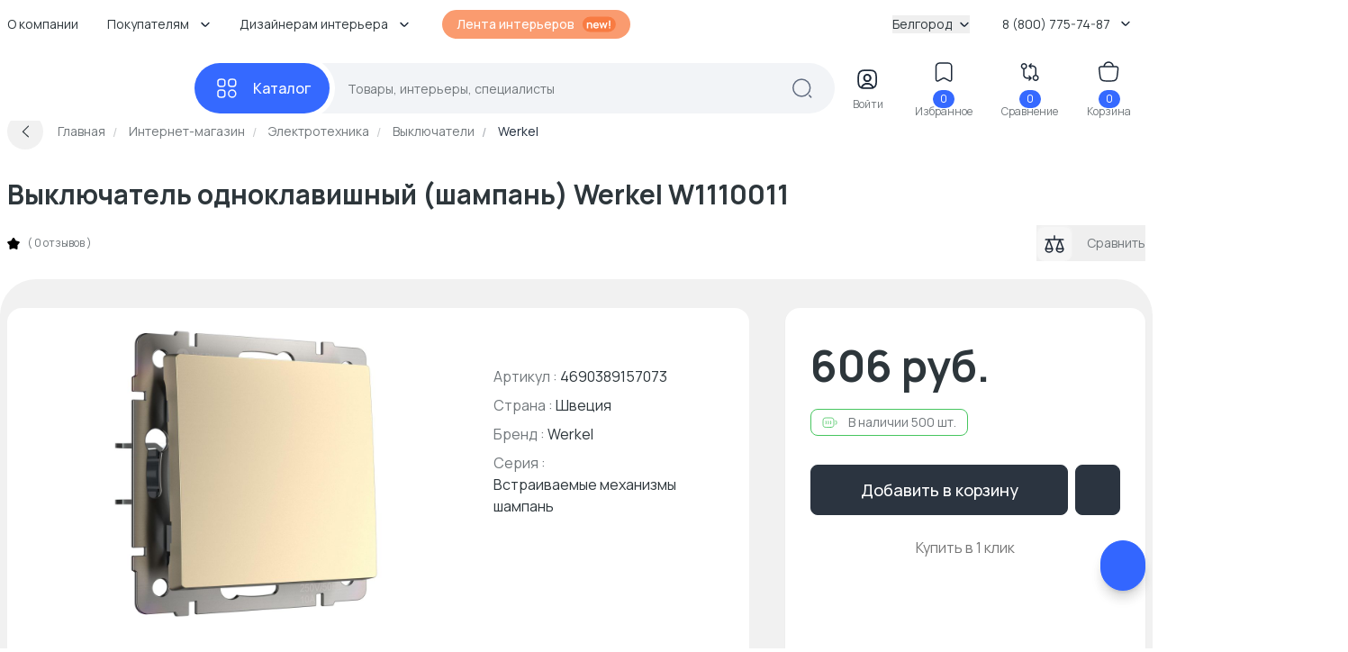

--- FILE ---
content_type: text/html; charset=UTF-8
request_url: https://belgorod.basicdecor.ru/product/vyklyuchatel-odnoklavishnyi-werkel-shampan-w1110011/
body_size: 65639
content:
<!DOCTYPE html>





<html	lang="ru">
	<head>
		<meta	charset="UTF-8">
		<meta	content="telephone=no"	name="format-detection">
		<meta	http-equiv="X-UA-Compatible"	content="IE=edge">

		<meta	name="viewport"	content="width=device-width, initial-scale=1.0" />
		<meta	name="msapplication-navbutton-color"	content="#3569ff">
		<meta	name="theme-color"	content="#3569ff">
		<meta	name="apple-mobile-web-app-status-bar-style"	content="#3569ff">
		<meta	name="msapplication-navbutton-color"	content="#3569ff">
		<meta	name="apple-mobile-web-app-status-bar-style"	content="#3569ff">
		<meta	name="apple-mobile-web-app-status-bar-style"	content="#3569ff">
		<meta	name="msapplication-TileColor"	content="#3569ff">
		<meta	name="referrer"	content="no-referrer-when-downgrade">
		<meta	name="p:domain_verify"	content="d8bdebd0940daca4257c5176b50f904f" />

		<link	rel="preconnect"	href="//cdn.basicdecor.ru">
		<link	rel="preconnect"	href="https://fonts.googleapis.com">
		<link	rel="preconnect"	href="https://fonts.gstatic.com"	crossorigin>
		<link	href="https://fonts.googleapis.com/css2?family=Manrope:wght@400;500;700&display=swap"	rel="preload"	as="style" />
		<link	href="https://fonts.googleapis.com/css2?family=Manrope:wght@400;500;700&display=swap"	rel="stylesheet">
		<link	rel="preload"	href="/assets/build-new/sprite/sprite-svg-5.svg?v=0.1.4"	as="image"	type="image/svg+xml" />

		<link	rel="apple-touch-icon"	sizes="57x57"	href="/img/icons-1/apple-touch-icon-57x57.png">
		<link	rel="apple-touch-icon"	sizes="60x60"	href="/img/icons-1/apple-touch-icon-60x60.png">
		<link	rel="apple-touch-icon"	sizes="72x72"	href="/img/icons-1/apple-touch-icon-72x72.png">
		<link	rel="apple-touch-icon"	sizes="76x76"	href="/img/icons-1/apple-touch-icon-76x76.png">
		<link	rel="apple-touch-icon"	sizes="114x114"	href="/img/icons-1/apple-touch-icon-114x114.png">
		<link	rel="apple-touch-icon"	sizes="120x120"	href="/img/icons-1/apple-touch-icon-120x120.png">
		<link	rel="apple-touch-icon"	sizes="144x144"	href="/img/icons-1/apple-touch-icon-144x144.png">
		<link	rel="apple-touch-icon"	sizes="152x152"	href="/img/icons-1/apple-touch-icon-152x152.png">
		<link	rel="apple-touch-icon"	sizes="180x180"	href="/img/icons-1/apple-touch-icon-180x180.png">

		<link	rel="icon"	type="image/png"	sizes="32x32"	href="/img/icons-1/favicon-32x32.png">
		<link	rel="icon"	type="image/png"	sizes="16x16"	href="/img/icons-1/favicon-16x16.png">
		<link	rel="shortcut icon"	href="/img/icons-1/favicon.ico"	type="image/x-icon">

		<meta name="csrf-param" content="_csrf-frontend">
<meta name="csrf-token" content="UMjmavILmqQn1OU7V1zD0CUGWyhMT5rx-ePRXOKc5U02-J41o3_dyV6GrG4daI3lCHc1Tns_rIW2hbs-i-ufGA==">


		

					
			
		
		<meta property="og:url" content="https://belgorod.basicdecor.ru/product/vyklyuchatel-odnoklavishnyi-werkel-shampan-w1110011/">
<meta property="og:image" content="https://cdn.basicdecor.ru/files/media/product_photos/8c/1175028/big/4690389157073_12.jpg">
<meta property="og:image:secure_url" content="https://cdn.basicdecor.ru/files/media/product_photos/8c/1175028/big/4690389157073_12.jpg">
<meta property="og:site_name" content="Интернет магазин BasicDecor">
<meta property="og:title" content="Выключатель одноклавишный (шампань) Werkel W1110011 купить по цене 606 руб в Белгородев интернет-магазине BasicDecor">
<meta property="og:type" content="website">
<meta property="og:image" content="https://cdn.basicdecor.ru/files/media/product_photos/8c/1175028/big/4690389157073_12.jpg">
<meta property="og:image:secure_url" content="https://cdn.basicdecor.ru/files/media/product_photos/8c/1175028/big/4690389157073_12.jpg">
<meta name="description" content="⭐ Выключатель одноклавишный (шампань) Werkel W1110011 - заказать в Белгороде и по области 💰 Выключатели по ценам от 25 руб. 🚚 Доставка по чеку от 30 000 руб. бесплатно! Постоянные акции и скидки - возможность купить выключатель одноклавишный (шампань) Werkel W1110011 со скидкой до 70%.">
<meta property="og:description" content="⭐ Выключатель одноклавишный (шампань) Werkel W1110011 - заказать в Белгороде и по области 💰 Выключатели по ценам от 25 руб. 🚚 Доставка по чеку от 30 000 руб. бесплатно! Постоянные акции и скидки - возможность купить выключатель одноклавишный (шампань) Werkel W1110011 со скидкой до 70%.">
<meta name="robots" content="max-image-preview:large">
<meta name="product:price:amount" content="606">
<meta name="product:price:currency" content="RUB">
<meta name="geo.placename" content="г. Белгород, Коммунальная ул., 18">
<meta name="geo.position" content="36.6552;50.5608">
<meta name="ICBM" content="36.6552,50.5608">
<meta name="geo.region" content="RU-город Белгород">
<link href="/assets/build-new/style-dsk-0.5.2.css" rel="stylesheet">
<link href="/assets/build-new/MainMenu-0.5.2.js" rel="modulepreload" as="script" crossorigin="anonymous">
<script type="module" src="/assets/build-new/product.twig-0.5.2.js"></script>

		











	
	



<!-- Seo Tags -->
<title>Выключатель одноклавишный (шампань) Werkel W1110011 купить по цене 606 руб в Белгородев интернет-магазине BasicDecor</title>
	
	

	





	<link rel="canonical" href="https://belgorod.basicdecor.ru/product/vyklyuchatel-odnoklavishnyi-werkel-shampan-w1110011/"/>

	
	

			
	
			
	
			
	

	



<!-- Яндекс Вебмастер - Яндекс Вебмастер - Белгород --><meta name="yandex-verification" content="5e6e9bdc4103222c" /><!-- /END Яндекс Вебмастер - Яндекс Вебмастер - Белгород END/--><!-- Яндекс Вебмастер - Яндекс Вебмастер сайт с https --><meta name="yandex-verification" content="5e6e9bdc4103222c" /><!-- /END Яндекс Вебмастер - Яндекс Вебмастер сайт с https END/--><!-- Google Webmaster - Google Webmaster - Белгород --><meta name="google-site-verification" content="gjCYSCt8rvcHUX_-ZHRJHcYWH_7QVDZ9dLikV_htf9s" /><!-- /END Google Webmaster - Google Webmaster - Белгород END/--><!-- TG pixel - Телеграм пиксель -->        <script>
        (function(t,l,g,r,m){t[g]||(g=t[g]=function(){g.run?g.run.apply(g,arguments):g.queue.push(arguments)},g.queue=[],t=l.createElement(r),t.async=!0,t.src=m,l=l.getElementsByTagName(r)[0],l.parentNode.insertBefore(t,l))})(window,document,'tgp','script','https://telegram.org/js/pixel.js');tgp('init','Aq3iCKOu');
        </script><!-- /END TG pixel - Телеграм пиксель END/-->  
                <link rel="preconnect" href="//mc.yandex.ru" crossorigin />
                <link rel="preconnect" href="//top-fwz1.mail.ru" crossorigin />
            

		<script>// window.__bdGridGap = 20;</script>

				
				<script>
	function debounce(func) { // @TODO: оптимизировать по отрисовке и компоновке +
let timer;
return function (param) {
if (timer) {
clearTimeout(timer);
}
timer = setTimeout(func, 250, param);
};
}

window.__bdGridCalc = function gridCalc(isFirstTimeCall = true) {
const gridGap = window.__bdGridGap || 12;
const items = document.querySelectorAll('.js-grid-item');

// @TODO: здесь проверять img.complete (и подписаться на событие oncomplete)
items.forEach((el) => {
const heightCalcWrapper = isFirstTimeCall ? el : el.querySelector('img.js-grid-img');
if (! heightCalcWrapper) {
return;
}

const a = new Promise((resolve, rejeject) => {
requestAnimationFrame(() => {
resolve(heightCalcWrapper.offsetHeight + gridGap);
})
});

a.then((height) => { // @TODO: здесь потеря производительстно
requestAnimationFrame(() => {
el.style['grid-row-end'] = 'span ' + (
height);
el.style.opacity = 1;
})
})

});

const resizeHandler = debounce(window.__bdGridCalc);


function resizeHandlerFunc() {
resizeHandler(false);
}

window.removeEventListener('resize', resizeHandlerFunc);
window.addEventListener('resize', resizeHandlerFunc);

};
</script>
		
					</head>


	<body	class="bd-relative">
		<img	class="bd-hidden bd-w-0 bd-h-0"	src="/assets/build-new/sprite/sprite-svg-5.svg?v=0.1.4"	alt=""	aria-hidden="true" />

		

		

					
<div	class="bd-z-30 bd-relative"	:class="cls"	x-data="{ cls: 'bd-z-30' }"	x-intersect:enter="$dispatch('startpage')"	@showmainsearch.window="cls = $event.detail && '!bd-z-20'">

	
			
		<div	class="bd-container">
		<div	class="bd-pt-4 bd-pb-6 bd-flex bd-items-center bd-relative bd-z-[2] bd-h-[62px] bd-text-sm">

						
<nav class="bd-grow">
				
				<ul class="bd-flex bd-space-x-2 bd-flex-wrap bd-h-7 -bd-ml-3">
      <li class="bd-relative bd-group hover__bd-text-blue hover__bd-bg-gray-light hover__bd-rounded-lg bd-shrink-0">
              <a href="/page/kompaniya/"  target="_blank"  class="bd-block bd-py-1 bd-px-3">
          О компании
        </a>
      
          </li>
      <li class="bd-relative bd-group hover__bd-text-blue hover__bd-bg-gray-light hover__bd-rounded-lg bd-shrink-0">
              <span class="bd-flex bd-items-center bd-py-1 bd-px-3 hover__bd-text-blue bd-text-black">
          <span>
            Покупателям
          </span>
          <span class="bd-pl-3">
            <svg xmlns="http://www.w3.org/2000/svg" width="12" height="12" viewBox="0 0 12 12" fill="none">
              <path d="M9.90401 4.48352L6.66232 7.72521C6.27949 8.10804 5.65303 8.10804 5.27019 7.72521L2.0285 4.48352" stroke="#1D2939" stroke-width="1.49157" stroke-miterlimit="10" stroke-linecap="round" stroke-linejoin="round" />
            </svg>
          </span>
        </span>
      
              <div class="bd-absolute bd-hidden bd-left-0 bd-top-full group-hover__bd-block bd-pt-3 bd-min-w-full">
          <div class="bd-bg-white bd-rounded-md bd-shadow-popup bd-p-2">
            <ul class="bd-list-none bd-whitespace-nowrap">
                              <li class="hover__bd-bg-gray-light hover__bd-rounded-lg">
                  <a href="/page/kontakty/"  target="_blank"  class="bd-py-2 bd-px-4 bd-block hover__bd-text-blue bd-text-black">
                    Контакты
                  </a>
                </li>
                              <li class="hover__bd-bg-gray-light hover__bd-rounded-lg">
                  <a href="/page/dostavka-oplata/"  target="_blank"  class="bd-py-2 bd-px-4 bd-block hover__bd-text-blue bd-text-black">
                    Доставка и оплата
                  </a>
                </li>
                              <li class="hover__bd-bg-gray-light hover__bd-rounded-lg">
                  <a href="/page/vozvrat/"  target="_blank"  class="bd-py-2 bd-px-4 bd-block hover__bd-text-blue bd-text-black">
                    Возврат и обмен
                  </a>
                </li>
                              <li class="hover__bd-bg-gray-light hover__bd-rounded-lg">
                  <a href="/journal/"  target="_blank"  class="bd-py-2 bd-px-4 bd-block hover__bd-text-blue bd-text-black">
                    Журнал
                  </a>
                </li>
                              <li class="hover__bd-bg-gray-light hover__bd-rounded-lg">
                  <a href="/interiors/designers/"  target="_blank"  class="bd-py-2 bd-px-4 bd-block hover__bd-text-blue bd-text-black">
                    Каталог дизайнеров
                  </a>
                </li>
                          </ul>
          </div>
        </div>
          </li>
      <li class="bd-relative bd-group hover__bd-text-blue hover__bd-bg-gray-light hover__bd-rounded-lg bd-shrink-0">
              <span class="bd-flex bd-items-center bd-py-1 bd-px-3 hover__bd-text-blue bd-text-black">
          <span>
            Дизайнерам интерьера
          </span>
          <span class="bd-pl-3">
            <svg xmlns="http://www.w3.org/2000/svg" width="12" height="12" viewBox="0 0 12 12" fill="none">
              <path d="M9.90401 4.48352L6.66232 7.72521C6.27949 8.10804 5.65303 8.10804 5.27019 7.72521L2.0285 4.48352" stroke="#1D2939" stroke-width="1.49157" stroke-miterlimit="10" stroke-linecap="round" stroke-linejoin="round" />
            </svg>
          </span>
        </span>
      
              <div class="bd-absolute bd-hidden bd-left-0 bd-top-full group-hover__bd-block bd-pt-3 bd-min-w-full">
          <div class="bd-bg-white bd-rounded-md bd-shadow-popup bd-p-2">
            <ul class="bd-list-none bd-whitespace-nowrap">
                              <li class="hover__bd-bg-gray-light hover__bd-rounded-lg">
                  <a href="/sotrudnichestvo/"  target="_blank"  class="bd-py-2 bd-px-4 bd-block hover__bd-text-blue bd-text-black">
                    Сотрудничество
                  </a>
                </li>
                              <li class="hover__bd-bg-gray-light hover__bd-rounded-lg">
                  <a href="/expert/"  target="_blank"  class="bd-py-2 bd-px-4 bd-block hover__bd-text-blue bd-text-black">
                    Обучение дизайнеров
                  </a>
                </li>
                              <li class="hover__bd-bg-gray-light hover__bd-rounded-lg">
                  <a href="/interiors/designers/"  target="_blank"  class="bd-py-2 bd-px-4 bd-block hover__bd-text-blue bd-text-black">
                    Каталог дизайнеров
                  </a>
                </li>
                          </ul>
          </div>
        </div>
          </li>
  
    <li class="bd-pl-4 xxl__bd-pl-10 bd-shrink-0">
    <a href="/interiors/photos/" class="bd-rounded-full bd-font-medium bd-text-white bd-bg-new-orange1 bd-py-1.5 -bd-mt-[2px] bd-px-4 bd-flex bd-items-center bd-space-x-2">
      <span>
        Лента интерьеров
      </span>
      <svg width="38" height="18" viewbox="0 0 38 18" fill="none" xmlns="http://www.w3.org/2000/svg">
        <rect x="0.865173" y="0.5" width="37" height="17" rx="8.5" fill="#f87b42" />
        <path d="M10.1872 13.5V10.38C10.1872 10.176 10.1732 9.95 10.1452 9.702C10.1172 9.454 10.0512 9.216 9.94717 8.988C9.84717 8.756 9.69517 8.566 9.49117 8.418C9.29117 8.27 9.01917 8.196 8.67517 8.196C8.49117 8.196 8.30917 8.226 8.12917 8.286C7.94917 8.346 7.78517 8.45 7.63717 8.598C7.49317 8.742 7.37717 8.942 7.28917 9.198C7.20117 9.45 7.15717 9.774 7.15717 10.17L6.29917 9.804C6.29917 9.252 6.40517 8.752 6.61717 8.304C6.83317 7.856 7.14917 7.5 7.56517 7.236C7.98117 6.968 8.49317 6.834 9.10117 6.834C9.58117 6.834 9.97717 6.914 10.2892 7.074C10.6012 7.234 10.8492 7.438 11.0332 7.686C11.2172 7.934 11.3532 8.198 11.4412 8.478C11.5292 8.758 11.5852 9.024 11.6092 9.276C11.6372 9.524 11.6512 9.726 11.6512 9.882V13.5H10.1872ZM5.69317 13.5V7.02H6.98317V9.03H7.15717V13.5H5.69317ZM16.0574 13.68C15.4014 13.68 14.8254 13.538 14.3294 13.254C13.8334 12.97 13.4454 12.576 13.1654 12.072C12.8894 11.568 12.7514 10.988 12.7514 10.332C12.7514 9.624 12.8874 9.01 13.1594 8.49C13.4314 7.966 13.8094 7.56 14.2934 7.272C14.7774 6.984 15.3374 6.84 15.9734 6.84C16.6454 6.84 17.2154 6.998 17.6834 7.314C18.1554 7.626 18.5054 8.068 18.7334 8.64C18.9614 9.212 19.0474 9.886 18.9914 10.662H17.5574V10.134C17.5534 9.43 17.4294 8.916 17.1854 8.592C16.9414 8.268 16.5574 8.106 16.0334 8.106C15.4414 8.106 15.0014 8.29 14.7134 8.658C14.4254 9.022 14.2814 9.556 14.2814 10.26C14.2814 10.916 14.4254 11.424 14.7134 11.784C15.0014 12.144 15.4214 12.324 15.9734 12.324C16.3294 12.324 16.6354 12.246 16.8914 12.09C17.1514 11.93 17.3514 11.7 17.4914 11.4L18.9194 11.832C18.6714 12.416 18.2874 12.87 17.7674 13.194C17.2514 13.518 16.6814 13.68 16.0574 13.68ZM13.8254 10.662V9.57H18.2834V10.662H13.8254ZM21.4758 13.5L19.4958 7.008L20.9118 7.02L22.1778 11.178L23.4618 7.02H24.6798L25.9578 11.178L27.2298 7.02H28.6458L26.6658 13.5H25.5378L24.0678 9.042L22.6038 13.5H21.4758ZM30.3286 13.5V12.174H31.7746V13.5H30.3286ZM30.3286 11.34V4.86H31.7746V11.34H30.3286Z" fill="white" />
      </svg>
    </a>
  </li>

    
</ul>

	
</nav>

						<div class="bd-ml-auto hover__bd-text-blue bd-shrink-0 bd-pr-4">
	<button class="bd-flex bd-items-center bd-group" type="button" x-data @click="$dispatch('changedomain', true)">
		Белгород
		<span class="bd-inline-block bd-pl-2">
			<svg width="12" height="12" viewbox="0 0 12 12" fill="none" xmlns="http://www.w3.org/2000/svg">
				<path d="M9.90401 4.48352L6.66232 7.72521C6.27949 8.10804 5.65303 8.10804 5.27019 7.72521L2.0285 4.48352" stroke="#1D2939" stroke-width="1.49157" stroke-miterlimit="10" stroke-linecap="round" stroke-linejoin="round"/>
			</svg>
		</span>
	</button>
</div>


									
<div	class="bd-group bd-relative bd-z-10 bd-ml-auto bd-flex bd-items-center bd-py-1 bd-px-3 bd-pr-4 hover__bd-text-blue hover__bd-bg-gray-light hover__bd-rounded-lg bd-shrink-0">
	<div	class="bd-cursor-pointer">
		<span	class="bd-pr-2"></span>
		8 (800) 775-74-87
		<span	class="bd-inline-block bd-pl-2">
			<svg	width="12"	height="12"	viewbox="0 0 12 12"	fill="none"	xmlns="http://www.w3.org/2000/svg">
				<path	d="M9.90401 4.48352L6.66232 7.72521C6.27949 8.10804 5.65303 8.10804 5.27019 7.72521L2.0285 4.48352"	stroke="#1D2939"	stroke-width="1.49157"	stroke-miterlimit="10"	stroke-linecap="round"	stroke-linejoin="round" />
			</svg>
		</span>
	</div>
	<div	class="bd-absolute bd-hidden bd-right-0 bd-top-full group-hover__bd-block bd-pt-3 bd-min-w-full">
		<div	class="bd-bg-white bd-rounded-md bd-shadow-popup bd-px-6 bd-py-5 bd-text-black bd-text-center bd-whitespace-nowrap">
													
	
		
		
	<svg width="16" height="15"  class="bd-text-gray bd-mx-auto">
		<use xlink:href="/assets/build-new/sprite/sprite-svg-5.svg?v=0.1.4#phone"></use>
	</svg>

			<div	class="bd-text-lg bd-pt-3">
				<span href="tel:"></span>

									<br/>
					<span href="tel:8 (800) 775-74-87">8 (800) 775-74-87</span>
							</div>

							<div	class="bd-text-gray bd-text-sm">
					бесплатно по России
				</div>
			
      						
    
  <div class="">

          <div class="bd-pt-5">
        										
	
		
		
	<svg width="18" height="18"  class="bd-text-gray bd-mx-auto">
		<use xlink:href="/assets/build-new/sprite/sprite-svg-5.svg?v=0.1.4#clock"></use>
	</svg>

      </div>
    
    <div class="bd-text-gray-dark bd-pt-1">

                        
                          <p>
                <span class="bd-text-black">
                  пн - пт
                  :
                </span>
                        <span class="">
                  09:00 - 18:00
                </span>
            </p>
                    <p>
                <span class="bd-text-black">
                  сб - вс
                  :
                </span>
                        <span class="">
                  10:00 - 18:00
                </span>
            </p>
              
      <div class="bd-pt-2">
        оформление заказов на сайте
        <br/>
        <span class=" bd-text-blue">
          круглосуточно
        </span>
      </div>

    </div>
  </div>



			

							<div	class="bd-pt-5">
					<svg	width="18"	height="18"	viewbox="0 0 24 24"	fill="none"	xmlns="http://www.w3.org/2000/svg"	class="bd-text-gray bd-mx-auto">
						<path	d="M12 20.5H7C4 20.5 2 19 2 15.5V8.5C2 5 4 3.5 7 3.5H17C20 3.5 22 5 22 8.5V11.5"	stroke="currentColor"	stroke-width="2"	stroke-miterlimit="10"	stroke-linecap="round"	stroke-linejoin="round" />
						<path	d="M17 9L13.87 11.5C12.84 12.32 11.15 12.32 10.12 11.5L7 9"	stroke="currentColor"	stroke-width="2"	stroke-miterlimit="10"	stroke-linecap="round"	stroke-linejoin="round" />
						<path	d="M19.21 14.77L15.6701 18.31C15.5301 18.45 15.4 18.71 15.37 18.9L15.18 20.25C15.11 20.74 15.45 21.0801 15.94 21.0101L17.29 20.82C17.48 20.79 17.75 20.66 17.88 20.52L21.4201 16.9801C22.0301 16.3701 22.3201 15.6601 21.4201 14.7601C20.5301 13.8701 19.82 14.16 19.21 14.77Z"	stroke="currentColor"	stroke-width="2"	stroke-miterlimit="10"	stroke-linecap="round"	stroke-linejoin="round" />
						<path	d="M18.7 15.28C19 16.36 19.84 17.2 20.92 17.5"	stroke="currentColor"	stroke-width="2"	stroke-miterlimit="10"	stroke-linecap="round"	stroke-linejoin="round" />
					</svg>
				</div>
				<div	class="bd-text-gray-dark bd-pt-1">
					<a	href="mailto:info@basicdecor.ru"	target="_blank">
						info@basicdecor.ru
					</a>
				</div>
			
		</div>
	</div>
</div>
		</div>
	</div>
</div>


<header	class="bd-bg-white bd-z-20 bd-relative bd-py-2 -bd-mb-2"	:class="isLeaveHeader && 'bd-shadow bd-sticky bd-top-0'"	x-data="{ isLeaveHeader: false }">
		<div	class="bd-container"	x-intersect:leave.margin.100%="() => { $dispatch('leaveheader'); isLeaveHeader = true; }"	@startpage.window="isLeaveHeader = false">
		
<div class="bd-relative bd-z-[1]" x-data="quickSearch" :class="{isShow: '!bd-z-10'}">
	<div class="bd-h-14">
		<div
			x-data="mainMenu" class="bd-flex bd-items-center bd-h-full">

						<div
				class="bd-inline-flex bd-relative bd-items-center bd-group/all bd-h-full">

								<a href="/" class="bd-block bd-w-52 bd-relative bd-pr-4" title="Главная">
											
	
		
		
	<svg width="167" height="33" >
		<use xlink:href="/assets/build-new/sprite/sprite-svg-5.svg?v=0.1.4#logo"></use>
	</svg>

										</a>
			</div>

			<div class="bd-grow bd-flex bd-relative">
				<div class="bd-relative bd-flex bd-grow bd-items-center">

					<div
						class="bd-z-40 bd-relative">
												
<button class="bd-menu-catalog-btn -bd-mr-10 bd-justify-center bd-inline-flex bd-rounded-full bd-space-x-4 bd-items-center bd-font-medium bd-text-base bd-text-white bd-bg-blue " type="button" aria-label="Каталог" @click="() => { isOpen = !isOpen; isShow = false }" :class="isOpen && 'bd-text-blue'" @open:catmenu.window="isOpen = true">
	<span class="bd-w-7 bd-inline-flex bd-justify-center">

		<svg width="25" height="24" viewbox="0 0 25 24" fill="none" xmlns="http://www.w3.org/2000/svg" x-show="!isOpen">
			<path d="M17.8144 10.0112H19.8032C21.792 10.0112 22.7864 9.01683 22.7864 7.02806V5.0393C22.7864 3.05053 21.792 2.05615 19.8032 2.05615H17.8144C15.8257 2.05615 14.8313 3.05053 14.8313 5.0393V7.02806C14.8313 9.01683 15.8257 10.0112 17.8144 10.0112Z" stroke="#FCFCFD" stroke-width="1.49157" stroke-miterlimit="10" stroke-linecap="round" stroke-linejoin="round"/>
			<path d="M5.88189 10.0112H7.87065C9.85942 10.0112 10.8538 9.01683 10.8538 7.02806V5.0393C10.8538 3.05053 9.85942 2.05615 7.87065 2.05615H5.88189C3.89312 2.05615 2.89874 3.05053 2.89874 5.0393V7.02806C2.89874 9.01683 3.89312 10.0112 5.88189 10.0112Z" stroke="#FCFCFD" stroke-width="1.49157" stroke-miterlimit="10" stroke-linecap="round" stroke-linejoin="round"/>
			<path d="M5.88189 21.9438H7.87065C9.85942 21.9438 10.8538 20.9494 10.8538 18.9606V16.9719C10.8538 14.9831 9.85942 13.9887 7.87065 13.9887H5.88189C3.89312 13.9887 2.89874 14.9831 2.89874 16.9719V18.9606C2.89874 20.9494 3.89312 21.9438 5.88189 21.9438Z" stroke="#FCFCFD" stroke-width="1.49157" stroke-miterlimit="10" stroke-linecap="round" stroke-linejoin="round"/>
			<path d="M18.8088 21.9438C21.0056 21.9438 22.7864 20.163 22.7864 17.9662C22.7864 15.7695 21.0056 13.9887 18.8088 13.9887C16.6121 13.9887 14.8313 15.7695 14.8313 17.9662C14.8313 20.163 16.6121 21.9438 18.8088 21.9438Z" stroke="#FCFCFD" stroke-width="1.49157" stroke-miterlimit="10" stroke-linecap="round" stroke-linejoin="round"/>
		</svg>

		<svg width="25" height="24" viewbox="0 0 25 24" fill="none" xmlns="http://www.w3.org/2000/svg" x-show="isOpen" x-cloak="">
			<path d="M5.91008 5L19.9101 19M5.9101 19L12.9101 12L19.9101 5" stroke="white" stroke-width="1.5" stroke-linecap="round"/>
		</svg>

	</span>
	<span class="bd-inline-block">
		Каталог
	</span>
</button>
					</div>

										
<div class="bd-grow bd-h-14">
	<div
		class="bd-h-full bd-z-30" @keydown.escape.window="isShow = false">

				<form class="bd-h-full" action="/interiors/search/products/" method="get" x-bind="searchForm" id="mainSearchForm"
			  data-current-search-category="unknown">
			<div class="bd-flex bd-relative bd-z-10 bd-bg-[#F2F4F7] bd-h-full bd-pl-9 bd-pr-6 bd-rounded-full bd-items-center">
				<div class="bd-grow bd-h-full bd-pl-6 bd-pr-1 bd-text-sm">
					<input value="" x-model.fill="searchKey" title="Поиск по сайту - товары, интерьеры, специалисты" class="bd-relative bd-z-10 bd-w-full bd-h-full bd-bg-transparent bd-outline-none placeholder__bd-text-gray-dark" placeholder="Товары, интерьеры, специалисты" type="text" name="q" autocapitalize="off" autocomplete="off" autocorrect="off" spellcheck="false" maxlength="255" x-bind="events"/>
				</div>

				<template x-if="!isShow" x-cloak>
					<div class="bd-z-10">
						<svg xmlns="http://www.w3.org/2000/svg" width="25" height="24" viewbox="0 0 25 24" fill="none">
							<path d="M12.2107 20.9494C17.428 20.9494 21.6574 16.72 21.6574 11.5028C21.6574 6.28555 17.428 2.05615 12.2107 2.05615C6.9935 2.05615 2.7641 6.28555 2.7641 11.5028C2.7641 16.72 6.9935 20.9494 12.2107 20.9494Z" stroke="#606B7F" stroke-width="1.49157" stroke-linecap="round" stroke-linejoin="round"/>
							<path d="M22.6517 21.9438L20.663 19.955" stroke="#606B7F" stroke-width="1.49157" stroke-linecap="round" stroke-linejoin="round"/>
						</svg>
					</div>
				</template>

				<template x-if="isShow" x-cloak>
					<button class="bd-rounded-full bd-bg-[#EAEFFE] bd-text-white bd-h-10 bd-w-10 bd-flex bd-items-center bd-justify-center -bd-mr-4" type="submit">
						<svg width="24" height="24" viewbox="0 0 24 24" fill="none" xmlns="http://www.w3.org/2000/svg">
							<path d="M11.5 21C16.7467 21 21 16.7467 21 11.5C21 6.2533 16.7467 2 11.5 2C6.2533 2 2 6.2533 2 11.5C2 16.7467 6.2533 21 11.5 21Z" stroke="#3E6DF6" stroke-width="1.49157" stroke-linecap="round" stroke-linejoin="round"/>
							<path d="M22 22L20 20" stroke="#3E6DF6" stroke-width="1.49157" stroke-linecap="round" stroke-linejoin="round"/>
						</svg>
					</button>
				</template>
			</div>
		</form>

				<div x-ref="mainWrapper" x-show="isShow" x-cloak></div>
	</div>
</div>


<template x-if="isShow" x-cloak>
	<div class="bd-fixed bd-bg-black bd-opacity-40 bd-inset-x-0 bd-inset-y-0 bd-z-[1]" @click="isShow = false"></div>
</template>




				</div>

								





<div
	class="bd-flex bd-pl-4 2xl__bd-pl-10 bd-items-center bd-justify-between bd-text-center bd-text-xs bd-text-new-black bd-ml-auto bd-pr-4 lg__bd-space-x-3 xl__bd-space-x-8 -bd-mt-1">

	
	<div :class="isShow && 'bd-hidden'">

					<div class="bd-block bd-group hover__bd-text-blue bd-cursor-pointer" x-data @click="$dispatch('enterform', true)">
				<div class="bd-indicator bd-inline-block">
					<svg width="41" height="40" viewbox="0 0 41 40" fill="none" xmlns="http://www.w3.org/2000/svg">
						<path d="M26.2515 29.5658C25.3765 29.8243 24.3423 29.9437 23.1292 29.9437H17.1629C15.9497 29.9437 14.9156 29.8243 14.0405 29.5658C14.2593 26.9804 16.9143 24.9419 20.146 24.9419C23.3778 24.9419 26.0328 26.9804 26.2515 29.5658Z" stroke="currentColor" stroke-width="1.74017" stroke-linecap="round" stroke-linejoin="round"/>
						<path d="M23.1292 10.0562H17.1629C12.191 10.0562 10.2023 12.0449 10.2023 17.0168V22.9831C10.2023 26.7419 11.3359 28.8002 14.0406 29.5659C14.2593 26.9805 16.9143 24.942 20.1461 24.942C23.3778 24.942 26.0328 26.9805 26.2516 29.5659C28.9563 28.8002 30.0899 26.7419 30.0899 22.9831V17.0168C30.0899 12.0449 28.1011 10.0562 23.1292 10.0562ZM20.1461 22.1578C18.1772 22.1578 16.5862 20.5568 16.5862 18.588C16.5862 16.6191 18.1772 15.0281 20.1461 15.0281C22.115 15.0281 23.706 16.6191 23.706 18.588C23.706 20.5568 22.115 22.1578 20.1461 22.1578Z" stroke="currentColor" stroke-width="1.74017" stroke-linecap="round" stroke-linejoin="round"/>
						<path d="M23.7058 18.588C23.7058 20.5569 22.1148 22.1578 20.1459 22.1578C18.1771 22.1578 16.5861 20.5569 16.5861 18.588C16.5861 16.6191 18.1771 15.0281 20.1459 15.0281C22.1148 15.0281 23.7058 16.6191 23.7058 18.588Z" stroke="currentColor" stroke-width="1.74017" stroke-linecap="round" stroke-linejoin="round"/>
					</svg>
				</div>
				<div class="-bd-mt-1 bd-hidden xl__bd-block bd-text-gray-dark">Войти</div>
			</div>
		
	</div>


	<div
		:class="isShow && 'bd-hidden'">
				<a class="bd-block bd-group hover__bd-text-blue" href="https://belgorod.basicdecor.ru/favorite/" target="_blank">
			<div class="bd-indicator bd-inline-block">
				<svg width="41" height="40" viewbox="0 0 41 40" fill="none" xmlns="http://www.w3.org/2000/svg">
					<path d="M24.9389 10.0562H15.3531C13.2351 10.0562 11.5148 11.7864 11.5148 13.8945V27.9053C11.5148 29.6952 12.7975 30.4509 14.3686 29.5858L19.2212 26.891C19.7383 26.6027 20.5736 26.6027 21.0807 26.891L25.9333 29.5858C27.5044 30.4609 28.7872 29.7051 28.7872 27.9053V13.8945C28.7772 11.7864 27.057 10.0562 24.9389 10.0562Z" stroke="currentColor" stroke-width="1.49157" stroke-linecap="round" stroke-linejoin="round"/>
				</svg>
				<span class="bd-indicator-item bd-badge bd-bg-blue bd-border-none bd-text-xs bd-px-2 bd-text-white bd-top-2 bd-right-1 bd-z-0" x-data x-text="$store.favorites.itemsCount" x-cloak></span>
			</div>
			<div class="-bd-mt-1 bd-hidden xl__bd-block bd-text-gray-dark">Избранное</div>
		</a>
	</div>

		<a class="bd-block bd-group hover__bd-text-blue" href="https://belgorod.basicdecor.ru/compare/" target="_blank">
		<div class="bd-indicator bd-inline-block">
			<svg width="41" height="40" viewbox="0 0 41 40" fill="none" xmlns="http://www.w3.org/2000/svg">
				<path d="M17.6628 13.5365C17.6631 14.3735 17.3616 15.1826 16.8137 15.8155C16.2658 16.4483 15.5082 16.8624 14.6797 16.982V22.9831C14.6797 23.7743 14.994 24.5331 15.5534 25.0925C16.1129 25.652 16.8717 25.9663 17.6628 25.9663H20.3377L19.3732 25.0017C19.2999 24.9334 19.2411 24.8511 19.2004 24.7596C19.1596 24.6681 19.1377 24.5694 19.1359 24.4692C19.1342 24.3691 19.1526 24.2696 19.1901 24.1768C19.2276 24.0839 19.2834 23.9996 19.3542 23.9287C19.4251 23.8579 19.5094 23.8021 19.6023 23.7646C19.6951 23.7271 19.7946 23.7087 19.8947 23.7104C19.9949 23.7122 20.0936 23.7341 20.1851 23.7749C20.2766 23.8156 20.3589 23.8744 20.4272 23.9477L22.6646 26.185C22.8042 26.3249 22.8827 26.5144 22.8827 26.7121C22.8827 26.9097 22.8042 27.0992 22.6646 27.2391L20.4272 29.4764C20.3589 29.5497 20.2766 29.6085 20.1851 29.6492C20.0936 29.69 19.9949 29.7119 19.8947 29.7137C19.7946 29.7155 19.6951 29.697 19.6023 29.6595C19.5094 29.622 19.4251 29.5662 19.3542 29.4954C19.2834 29.4245 19.2276 29.3402 19.1901 29.2473C19.1526 29.1545 19.1342 29.055 19.1359 28.9549C19.1377 28.8547 19.1596 28.756 19.2004 28.6645C19.2411 28.573 19.2999 28.4907 19.3732 28.4224L20.3377 27.4578H17.6628C16.4761 27.4578 15.3379 26.9864 14.4987 26.1472C13.6596 25.308 13.1881 24.1699 13.1881 22.9831V16.8726C12.389 16.6318 11.7029 16.1119 11.2549 15.4077C10.8069 14.7034 10.6267 13.8617 10.7472 13.0358C10.8677 12.2099 11.2808 11.4547 11.9113 10.9078C12.5419 10.3609 13.3478 10.0587 14.1825 10.0562C15.1055 10.0562 15.9908 10.4228 16.6435 11.0755C17.2962 11.7282 17.6628 12.6134 17.6628 13.5365ZM16.1713 13.5365C16.1713 13.009 15.9617 12.5032 15.5888 12.1302C15.2158 11.7573 14.71 11.5477 14.1825 11.5477C13.655 11.5477 13.1492 11.7573 12.7762 12.1302C12.4033 12.5032 12.1937 13.009 12.1937 13.5365C12.1937 14.0639 12.4033 14.5698 12.7762 14.9428C13.1492 15.3157 13.655 15.5253 14.1825 15.5253C14.71 15.5253 15.2158 15.3157 15.5888 14.9428C15.9617 14.5698 16.1713 14.0639 16.1713 13.5365ZM30.5898 26.4635C30.5896 27.1305 30.3978 27.7835 30.037 28.3446C29.6763 28.9058 29.1619 29.3514 28.5551 29.6285C27.9483 29.9055 27.2746 30.0024 26.6143 29.9075C25.954 29.8126 25.3349 29.5299 24.8307 29.0932C24.3265 28.6564 23.9584 28.0839 23.7703 27.4439C23.5823 26.8039 23.5821 26.1233 23.7698 25.4832C23.9575 24.8431 24.3252 24.2704 24.8292 23.8333C25.3331 23.3963 25.952 23.1132 26.6123 23.0179V17.0168C26.6123 16.2256 26.298 15.4669 25.7385 14.9074C25.1791 14.348 24.4203 14.0337 23.6291 14.0337H21.7L22.6646 14.9982C22.7963 15.1396 22.868 15.3266 22.8646 15.5198C22.8612 15.713 22.7829 15.8974 22.6463 16.034C22.5097 16.1706 22.3253 16.2489 22.1321 16.2523C21.9389 16.2557 21.7519 16.184 21.6105 16.0523L19.3732 13.8149C19.2335 13.6751 19.1551 13.4855 19.1551 13.2879C19.1551 13.0903 19.2335 12.9007 19.3732 12.7609L21.6105 10.5235C21.6788 10.4502 21.7611 10.3915 21.8526 10.3507C21.9441 10.3099 22.0429 10.288 22.143 10.2863C22.2431 10.2845 22.3426 10.3029 22.4355 10.3404C22.5283 10.3779 22.6127 10.4338 22.6835 10.5046C22.7543 10.5754 22.8102 10.6598 22.8477 10.7526C22.8852 10.8455 22.9036 10.945 22.9018 11.0451C22.9001 11.1452 22.8781 11.244 22.8374 11.3355C22.7966 11.4269 22.7379 11.5093 22.6646 11.5776L21.7 12.5421H23.6291C24.8159 12.5421 25.9541 13.0135 26.7932 13.8527C27.6324 14.6919 28.1038 15.8301 28.1038 17.0168V23.1273C29.5417 23.5549 30.5898 24.8874 30.5898 26.4635ZM29.0982 26.4635C29.0982 25.936 28.8887 25.4302 28.5157 25.0572C28.1428 24.6842 27.6369 24.4747 27.1095 24.4747C26.582 24.4747 26.0762 24.6842 25.7032 25.0572C25.3302 25.4302 25.1207 25.936 25.1207 26.4635C25.1207 26.9909 25.3302 27.4968 25.7032 27.8697C26.0762 28.2427 26.582 28.4522 27.1095 28.4522C27.6369 28.4522 28.1428 28.2427 28.5157 27.8697C28.8887 27.4968 29.0982 26.9909 29.0982 26.4635Z" fill="currentColor"/>
			</svg>
			<span class="bd-indicator-item bd-badge bd-bg-blue bd-border-none bd-text-xs bd-px-2 bd-text-white bd-top-2 bd-right-1 bd-z-0" x-data x-text="$store.compare.itemsCount" x-cloak></span>
		</div>
		<div class="-bd-mt-1 bd-hidden xl__bd-block bd-text-gray-dark">Сравнение</div>
	</a>

		<a class="bd-block bd-group hover__bd-text-blue" href="https://belgorod.basicdecor.ru/cart/checkout/" target="_blank">
		<div class="bd-indicator bd-inline-block">
			<svg width="41" height="40" viewbox="0 0 41 40" fill="none" xmlns="http://www.w3.org/2000/svg">
				<g clip-path="url(#clip0_29_7809)">
					<path fill-rule="evenodd" clip-rule="evenodd" d="M20.1462 8.31592C17.2411 8.31592 14.8424 10.4822 14.4767 13.2878L13.8179 13.2878C12.8278 13.2878 12.0067 13.2878 11.3623 13.3778C10.6849 13.4725 10.0762 13.6815 9.61332 14.1986C9.15041 14.7158 9.00991 15.3439 8.99065 16.0276C8.97232 16.678 9.06302 17.494 9.17239 18.478L9.47855 21.2335C9.70728 23.2922 9.88693 24.9091 10.1921 26.1659C10.5048 27.454 10.97 28.4593 11.8335 29.2322C12.6979 30.0059 13.7535 30.3568 15.0754 30.5251C16.366 30.6895 18.0049 30.6895 20.0929 30.6895H20.1994C22.2874 30.6895 23.9263 30.6895 25.217 30.5251C26.5389 30.3568 27.5944 30.0059 28.4588 29.2322C29.3224 28.4593 29.7875 27.454 30.1003 26.1659C30.4054 24.9092 30.585 23.2923 30.8138 21.2336L31.1199 18.478C31.2293 17.494 31.32 16.678 31.3017 16.0276C31.2824 15.3439 31.1419 14.7158 30.679 14.1986C30.2161 13.6815 29.6074 13.4725 28.93 13.3778C28.2856 13.2878 27.4646 13.2878 26.4745 13.2878L25.8156 13.2878C25.4501 10.4822 23.0512 8.31592 20.1462 8.31592ZM20.1462 9.80749C22.2257 9.80749 23.9546 11.3097 24.3067 13.2878H15.9856C16.3377 11.3097 18.0666 9.80749 20.1462 9.80749ZM10.7247 15.1934C10.8547 15.0482 11.061 14.926 11.5688 14.855C12.0977 14.7811 12.8136 14.7794 13.8729 14.7794H26.4194C27.4787 14.7794 28.1946 14.7811 28.7236 14.855C29.2314 14.926 29.4376 15.0482 29.5676 15.1934C29.6976 15.3386 29.7963 15.5571 29.8107 16.0696C29.8257 16.6035 29.7484 17.3153 29.6314 18.368L29.3372 21.0157C29.1013 23.1391 28.9308 24.6609 28.6508 25.8139C28.3759 26.9464 28.0163 27.6266 27.464 28.1208C26.9126 28.6143 26.1937 28.8971 25.0285 29.0455C23.843 29.1965 22.299 29.1979 20.1462 29.1979C17.9933 29.1979 16.4494 29.1965 15.2638 29.0455C14.0987 28.8971 13.3797 28.6143 12.8283 28.1208C12.2761 27.6266 11.9165 26.9464 11.6415 25.8139C11.3616 24.6609 11.191 23.1391 10.9551 21.0157L10.6609 18.368C10.5439 17.3153 10.4666 16.6035 10.4816 16.0696C10.4961 15.5571 10.5948 15.3386 10.7247 15.1934Z" fill="currentColor"/>
				</g>
				<defs>
					<clipPath id="clip0_29_7809">
						<rect width="23.8652" height="23.8652" fill="white" transform="translate(8.2135 8.06738)"/>
					</clipPath>
				</defs>
			</svg>
			<span class="bd-indicator-item bd-badge bd-bg-blue bd-border-none bd-text-xs bd-px-2 bd-text-white bd-top-2 bd-right-1 bd-z-0" x-data x-text="$store.cart.itemsCount" x-cloak></span>
		</div>
		<div class="-bd-mt-1 bd-hidden xl__bd-block bd-text-gray-dark">Корзина</div>
	</a>
</div>
			</div>

						
<div class="bd-absolute bd-left-0 bd-right-0 bd-top-full bd-pt-5 bd-text-left" x-show="isOpen" x-cloak @click.outside="isOpen = false">
	<div class="bd-flex bd-bg-white">
		<div class="bd-w-[360px] group-hover/all__bd-block bd-h-[calc(100vh-155px)]">
			<div class="bd-bg-white bd-rounded-2xl bd-shadow-popup bd-py-4 bd-h-full">
				<div
					class="bd-h-full bd-px-2 bd-scrollbar bd-overflow-y-auto bd-scrollbar-thumb-blue bd-scrollbar-thumb-rounded bd-scrollbar-w-1">

													
				

<ul class="bd-list-none bd-menu-level-1">
			<li class="bd-font-medium bd-rounded-xl bd-text-base bd-group/li" x-data="mainMenuSubMenu(1)" x-bind="events" :class="currentMenuId === 1 ? 'bd-bg-gray-light bd-text-blue' : ''">
			<a class="bd-py-3 bd-px-4 bd-flex bd-whitespace-nowrap bd-items-center" href="/catalog/svetilniki/">
				<div class="bd-w-6">
										
																				
	
		
		
	<svg width="12" height="18"  class="bd-fill-gray-dark" :class="currentMenuId === 1 ? '!bd-fill-blue' : '' ">
		<use xlink:href="/assets/build-new/sprite/sprite-svg-5.svg?v=0.1.4#light"></use>
	</svg>

				</div>
				<span class="bd-pl-2">Светильники</span>

																			
	
		
		
	<svg width="16" height="16"  class="bd-ml-auto" :class="currentMenuId === 1 ? '!bd-fill-blue' : '' ">
		<use xlink:href="/assets/build-new/sprite/sprite-svg-5.svg?v=0.1.4#shevron-r"></use>
	</svg>

			</a>
		</li>
			<li class="bd-font-medium bd-rounded-xl bd-text-base bd-group/li" x-data="mainMenuSubMenu(233)" x-bind="events" :class="currentMenuId === 233 ? 'bd-bg-gray-light bd-text-blue' : ''">
			<a class="bd-py-3 bd-px-4 bd-flex bd-whitespace-nowrap bd-items-center" href="/catalog/mebel/">
				<div class="bd-w-6">
										
																				
	
		
		
	<svg width="20" height="15"  class="bd-fill-gray-dark" :class="currentMenuId === 233 ? '!bd-fill-blue' : '' ">
		<use xlink:href="/assets/build-new/sprite/sprite-svg-5.svg?v=0.1.4#furnit"></use>
	</svg>

				</div>
				<span class="bd-pl-2">Мебель</span>

																			
	
		
		
	<svg width="16" height="16"  class="bd-ml-auto" :class="currentMenuId === 233 ? '!bd-fill-blue' : '' ">
		<use xlink:href="/assets/build-new/sprite/sprite-svg-5.svg?v=0.1.4#shevron-r"></use>
	</svg>

			</a>
		</li>
			<li class="bd-font-medium bd-rounded-xl bd-text-base bd-group/li" x-data="mainMenuSubMenu(282)" x-bind="events" :class="currentMenuId === 282 ? 'bd-bg-gray-light bd-text-blue' : ''">
			<a class="bd-py-3 bd-px-4 bd-flex bd-whitespace-nowrap bd-items-center" href="/catalog/decor/">
				<div class="bd-w-6">
										
																				
	
		
		
	<svg width="14" height="18"  class="bd-fill-gray-dark" :class="currentMenuId === 282 ? '!bd-fill-blue' : '' ">
		<use xlink:href="/assets/build-new/sprite/sprite-svg-5.svg?v=0.1.4#decor"></use>
	</svg>

				</div>
				<span class="bd-pl-2">Декор</span>

																			
	
		
		
	<svg width="16" height="16"  class="bd-ml-auto" :class="currentMenuId === 282 ? '!bd-fill-blue' : '' ">
		<use xlink:href="/assets/build-new/sprite/sprite-svg-5.svg?v=0.1.4#shevron-r"></use>
	</svg>

			</a>
		</li>
			<li class="bd-font-medium bd-rounded-xl bd-text-base bd-group/li" x-data="mainMenuSubMenu(1382)" x-bind="events" :class="currentMenuId === 1382 ? 'bd-bg-gray-light bd-text-blue' : ''">
			<a class="bd-py-3 bd-px-4 bd-flex bd-whitespace-nowrap bd-items-center" href="/catalog/avtorskie-kartiny/">
				<div class="bd-w-6">
										
																				
	
		
		
	<svg width="20" height="16"  class="bd-fill-gray-dark" :class="currentMenuId === 1382 ? '!bd-fill-blue' : '' ">
		<use xlink:href="/assets/build-new/sprite/sprite-svg-5.svg?v=0.1.4#m-art"></use>
	</svg>

				</div>
				<span class="bd-pl-2">Современное искусство</span>

																			
	
		
		
	<svg width="16" height="16"  class="bd-ml-auto" :class="currentMenuId === 1382 ? '!bd-fill-blue' : '' ">
		<use xlink:href="/assets/build-new/sprite/sprite-svg-5.svg?v=0.1.4#shevron-r"></use>
	</svg>

			</a>
		</li>
			<li class="bd-font-medium bd-rounded-xl bd-text-base bd-group/li" x-data="mainMenuSubMenu(360)" x-bind="events" :class="currentMenuId === 360 ? 'bd-bg-gray-light bd-text-blue' : ''">
			<a class="bd-py-3 bd-px-4 bd-flex bd-whitespace-nowrap bd-items-center" href="/catalog/santehnika/">
				<div class="bd-w-6">
										
																				
	
		
		
	<svg width="16" height="18"  class="bd-fill-gray-dark" :class="currentMenuId === 360 ? '!bd-fill-blue' : '' ">
		<use xlink:href="/assets/build-new/sprite/sprite-svg-5.svg?v=0.1.4#plumbing"></use>
	</svg>

				</div>
				<span class="bd-pl-2">Сантехника</span>

																			
	
		
		
	<svg width="16" height="16"  class="bd-ml-auto" :class="currentMenuId === 360 ? '!bd-fill-blue' : '' ">
		<use xlink:href="/assets/build-new/sprite/sprite-svg-5.svg?v=0.1.4#shevron-r"></use>
	</svg>

			</a>
		</li>
			<li class="bd-font-medium bd-rounded-xl bd-text-base bd-group/li" x-data="mainMenuSubMenu(449)" x-bind="events" :class="currentMenuId === 449 ? 'bd-bg-gray-light bd-text-blue' : ''">
			<a class="bd-py-3 bd-px-4 bd-flex bd-whitespace-nowrap bd-items-center" href="/catalog/elektrotehnika/">
				<div class="bd-w-6">
										
																				
	
		
		
	<svg width="16" height="16"  class="bd-fill-gray-dark" :class="currentMenuId === 449 ? '!bd-fill-blue' : '' ">
		<use xlink:href="/assets/build-new/sprite/sprite-svg-5.svg?v=0.1.4#electrotechnika"></use>
	</svg>

				</div>
				<span class="bd-pl-2">Электротехника</span>

																			
	
		
		
	<svg width="16" height="16"  class="bd-ml-auto" :class="currentMenuId === 449 ? '!bd-fill-blue' : '' ">
		<use xlink:href="/assets/build-new/sprite/sprite-svg-5.svg?v=0.1.4#shevron-r"></use>
	</svg>

			</a>
		</li>
			<li class="bd-font-medium bd-rounded-xl bd-text-base bd-group/li" x-data="mainMenuSubMenu(879)" x-bind="events" :class="currentMenuId === 879 ? 'bd-bg-gray-light bd-text-blue' : ''">
			<a class="bd-py-3 bd-px-4 bd-flex bd-whitespace-nowrap bd-items-center" href="/catalog/populjarnye-podborki/">
				<div class="bd-w-6">
										
																				
	
		
		
	<svg width="20" height="18"  class="bd-fill-gray-dark" :class="currentMenuId === 879 ? '!bd-fill-blue' : '' ">
		<use xlink:href="/assets/build-new/sprite/sprite-svg-5.svg?v=0.1.4#selections"></use>
	</svg>

				</div>
				<span class="bd-pl-2">Подборки</span>

																			
	
		
		
	<svg width="16" height="16"  class="bd-ml-auto" :class="currentMenuId === 879 ? '!bd-fill-blue' : '' ">
		<use xlink:href="/assets/build-new/sprite/sprite-svg-5.svg?v=0.1.4#shevron-r"></use>
	</svg>

			</a>
		</li>
			<li class="bd-font-medium bd-rounded-xl bd-text-base bd-group/li" x-data="mainMenuSubMenu(-2)" x-bind="events" :class="currentMenuId === -2 ? 'bd-bg-gray-light bd-text-blue' : ''">
			<a class="bd-py-3 bd-px-4 bd-flex bd-whitespace-nowrap bd-items-center" href="/interiors/photos/">
				<div class="bd-w-6">
										
																				
	
		
		
	<svg width="18" height="18"  class="bd-fill-gray-dark" :class="currentMenuId === -2 ? '!bd-fill-blue' : '' ">
		<use xlink:href="/assets/build-new/sprite/sprite-svg-5.svg?v=0.1.4#room"></use>
	</svg>

				</div>
				<span class="bd-pl-2">Интерьеры</span>

																			
	
		
		
	<svg width="16" height="16"  class="bd-ml-auto" :class="currentMenuId === -2 ? '!bd-fill-blue' : '' ">
		<use xlink:href="/assets/build-new/sprite/sprite-svg-5.svg?v=0.1.4#shevron-r"></use>
	</svg>

			</a>
		</li>
			<li class="bd-font-medium bd-rounded-xl bd-text-base bd-group/li" x-data="mainMenuSubMenu(-3)" x-bind="events" :class="currentMenuId === -3 ? 'bd-bg-gray-light bd-text-blue' : ''">
			<a class="bd-py-3 bd-px-4 bd-flex bd-whitespace-nowrap bd-items-center" href="/interiors/designers/">
				<div class="bd-w-6">
										
																				
	
		
		
	<svg width="18" height="18"  class="bd-fill-gray-dark" :class="currentMenuId === -3 ? '!bd-fill-blue' : '' ">
		<use xlink:href="/assets/build-new/sprite/sprite-svg-5.svg?v=0.1.4#room"></use>
	</svg>

				</div>
				<span class="bd-pl-2">Специалисты</span>

																			
	
		
		
	<svg width="16" height="16"  class="bd-ml-auto" :class="currentMenuId === -3 ? '!bd-fill-blue' : '' ">
		<use xlink:href="/assets/build-new/sprite/sprite-svg-5.svg?v=0.1.4#shevron-r"></use>
	</svg>

			</a>
		</li>
	</ul>

	

				</div>
			</div>
		</div>

				<template x-if="isOpen">
			
<div class="bd-grow bd-basis-0 bd-min-w-0 bd-pl-2 bd-h-[calc(100vh-155px)]">
	<div class="bd-bg-white bd-rounded-2xl bd-shadow-popup bd-py-2 bd-px-2 bd-h-full">
		<div class="bd-h-full bd-scrollbar bd-overflow-y-auto  bd-scrollbar-thumb-blue bd-scrollbar-thumb-rounded bd-scrollbar-w-1">
			<div class="bd-flex bd-h-full bd-pl-6 bd-pr-4 bd-py-4">

				<div class="bd-grow bd-basis-0 bd-min-w-0 bd-mr-5 bd-relative">
					<div
						class="bd-flex bd-items-baseline bd-pb-6">
												<h3 class="bd-text-black bd-font-bold bd-text-2xl" x-text="subMenuItems.title"></h3>
																	</div>

										<template
						x-if="isShowLoader" x-cloak>
												<div class="bd-absolute bd-left-1/2 bd-top-1/3">
							<svg class="bd-animate-spin bd-h-10 bd-w-10 bd-text-blue" xmlns="http://www.w3.org/2000/svg" fill="none" viewbox="0 0 24 24">
								<circle class="bd-opacity-25" cx="12" cy="12" r="10" stroke="currentColor" stroke-width="4"></circle>
								<path class="bd-opacity-75" fill="currentColor" d="M4 12a8 8 0 018-8V0C5.373 0 0 5.373 0 12h4zm2 5.291A7.962 7.962 0 014 12H0c0 3.042 1.135 5.824 3 7.938l3-2.647z"></path>
							</svg>
						</div>
					</template>

					
										<div class="xl__bd-flex">
						<template x-for="(subitem, index) in subMenuItems.items" :key="'sub' + index">
							<div class="bd-grow bd-pb-4 bd-pr-10">
								<template x-for="(subitem2, index2) in subitem" :key="'sub2' + subitem2.id">
									<div>
																				<div class="bd-flex hover__bd-text-blue bd-group/title bd-pb-4">
											<div x-html="subitem2.html"></div>
																						<div class="bd-pl-4 bd-invisible group-hover/title__bd-text-blue group-hover/title__bd-visible bd-pt-1">
																	
	
		
		
	<svg width="8" height="16" >
		<use xlink:href="/assets/build-new/sprite/sprite-svg-5.svg?v=0.1.4#shevron-r"></use>
	</svg>

											</div>
										</div>

																				<template x-if="subitem2.subItems.length">
											<ul class="-bd-mt-2 bd-pb-8 bd-text-sm bd-text-gray-dark bd-space-y-2" x-data="{ isShowMore : false }">
												<template x-for="(subitem3, subitem3Index) in subitem2.subItems" :key="'sub3' + subitem3.id">
													<li class="bd-group first-letter__bd-uppercase hover__bd-text-blue" :class="subitem3Index &gt; maxItemsInSecondLevelBeforeShowMore &amp;&amp; !isShowMore &amp;&amp; 'bd-hidden'">
														<span x-html="subitem3.html"></span>
																												<span class="bd-pl-2 bd-invisible group-hover__bd-visible">></span>
													</li>
												</template>

																								<li class="bd-text-sm bd-cursor-pointer bd-text-blue" x-show="subitem2.subItems.length &gt; maxItemsInSecondLevelBeforeShowMore" @click="isShowMore = !isShowMore">
													<span class="bd-inline-block bd-group/more" x-text="!isShowMore ? 'Еще' : 'Свернуть'"></span>
													<span class="bd-inline-block bd-transition-transform group-hover/more__bd-translate-x-1" :class="!isShowMore ? 'bd-pl-2' : 'bd-rotate-180 bd-pr-2'">
																			
	
		
		
	<svg width="11" height="7" >
		<use xlink:href="/assets/build-new/sprite/sprite-svg-5.svg?v=0.1.4#menu-more"></use>
	</svg>

													</span>
												</li>
											</ul>
										</template>

									</div>
								</template>
							</div>
						</template>
					</div>
				</div>
			</div>
		</div>
	</div>
</div>
		</template>
	</div>
</div>

		</div>

	</div>
</div>
	</div>
</header>
		
		<main>
				<div	class="bd-container lg__bd-mt-7">
				
<div
	class="bd-flex bd-items-center bd-relative bd-z-10">

		<button class="bd-shrink-0 bd-bg-gray-light bd-rounded-full bd-flex bd-items-center bd-justify-center bd-w-10 bd-h-10 hover__bd-bg-blue hover__bd-text-white bd-mr-4" @click="history.back()" aria-label="Вернуться назад" x-data="">
		<svg width="9" height="14" viewbox="0 0 9 14" fill="none" xmlns="http://www.w3.org/2000/svg">
			<path d="M7.52837 13.4884C7.68037 13.4884 7.83193 13.4275 7.94348 13.3075C8.15681 13.0782 8.14348 12.7195 7.91459 12.5062L2.20881 7.20039L7.9297 1.4795C8.15104 1.25816 8.15104 0.899052 7.9297 0.677719C7.70837 0.456385 7.34926 0.456385 7.12792 0.677719L0.99148 6.81416C0.882591 6.92305 0.822592 7.0715 0.825703 7.22528C0.82837 7.37905 0.893703 7.52528 1.00659 7.63016L7.14304 13.3364C7.25237 13.4377 7.39059 13.4879 7.52881 13.4879L7.52837 13.4884Z" fill="currentColor"/>
		</svg>
	</button>

		<nav class="bd-breadcrumbs bd-text-gray-dark bd-grow bd-text-sm bd-overflow-visible">
								
				<ul class="breadcrumbs__filter" itemscope itemtype="http://schema.org/BreadcrumbList"><li class="breadcrumbs__item bd-dropdown bd-dropdown-hover" itemprop="itemListElement" itemscope
									itemtype="http://schema.org/ListItem"><a class="breadcrumbs__link" href="/" itemprop="item"><span itemprop="name">Главная</span><meta itemprop="position" content="1" /></a></li><li class="breadcrumbs__item bd-dropdown bd-dropdown-hover" itemprop="itemListElement" itemscope
									itemtype="http://schema.org/ListItem"><a class="breadcrumbs__link" href="/catalog/" itemprop="item"><span itemprop="name">Интернет-магазин</span><meta itemprop="position" content="2" /></a></li><li class="breadcrumbs__item bd-dropdown bd-dropdown-hover" itemprop="itemListElement" itemscope
									itemtype="http://schema.org/ListItem"><a class="breadcrumbs__link" href="/catalog/elektrotehnika/" itemprop="item"><span itemprop="name">Электротехника</span><meta itemprop="position" content="3" /></a></li><li class="breadcrumbs__item bd-dropdown bd-dropdown-hover" itemprop="itemListElement" itemscope
									itemtype="http://schema.org/ListItem"><a class="breadcrumbs__link" href="/catalog/vyklyuchateli/" itemprop="item"><span itemprop="name">Выключатели</span><meta itemprop="position" content="4" /></a><div class="bd-dropdown-content bd-z-[1] bd-pt-2 bd-min-w-full !bd-min-w-64 bd-top-full">
        <div class="bd-py-1 bd-bg-white bd-rounded-box bd-shadow-popupMenu">
        <div class="bd-max-h-80 bd-scrollbar bd-overflow-y-auto bd-scrollbar-thumb-blue bd-scrollbar-thumb-rounded bd-scrollbar-w-1 bd-mr-1 bd-my-1">
        <ul class="bd-menu !bd-flex-nowrap bd-menu--with-triangle-left"><li class="breadcrumbs__category-list"><a class="breadcrumbs__category-link d-block" href="/catalog/rozetki/">Розетки</a><a class="breadcrumbs__category-link d-block" href="/catalog/ramki-dlja-rozetok-i-vykljuchatelej/">Рамки</a><a class="breadcrumbs__category-link d-block" href="/catalog/transformatory/">Трансформаторы</a><a class="breadcrumbs__category-link d-block" href="/catalog/datchiki-dvizheniya/">Датчики движения</a><a class="breadcrumbs__category-link d-block" href="/catalog/termoregulyatory/">Терморегуляторы</a><a class="breadcrumbs__category-link d-block" href="/catalog/kabelya/">Кабели</a><a class="breadcrumbs__category-link d-block" href="/catalog/elektrotehnika-zvonki/">Звонки</a><a class="breadcrumbs__category-link d-block" href="/catalog/elektrotehnika-vilki/">Вилки</a><a class="breadcrumbs__category-link d-block" href="/catalog/datchiki-osveschennosti/">Датчики освещенности</a><a class="breadcrumbs__category-link d-block" href="/catalog/udilinteli-setevye-filtry/">Удлинители и сетевые фильтры</a><a class="breadcrumbs__category-link d-block" href="/catalog/komplektuyuschie-dlja-elektrotehniki/">Комплектующие</a></li></ul></div></div></div></li><li class="breadcrumbs__item bd-dropdown bd-dropdown-hover" itemprop="itemListElement" itemscope
									itemtype="http://schema.org/ListItem"><a class="breadcrumbs__link" href="/catalog/vyklyuchateli/werkel/" itemprop="item"><span itemprop="name">Werkel</span><meta itemprop="position" content="5" /></a></li></ul>
	
			</nav>
</div>

				<div	class="bd-mt-8 bd-mb-4 lg__bd-mb-4 bd-flex bd-items-center">
			<div	class="bd-text-3xl bd-font-bold bd-grow ">
					
	
									
	<div  class="bd-text-3xl lg__bd-text-4xl bd-font-bold">
		<h1>
			Выключатель одноклавишный (шампань) Werkel W1110011
		</h1>
	</div>


			</div>

			<div	class="bd-shrink-0 bd-pl-8 -bd-mt-4">
							
				
	
			</div>
		</div>

				<div	class="bd-pb-5 bd-flex bd-justify-between">
						<div
	class="bd-grow bd-flex bd-items-center bd-text-xs bd-text-gray-dark"> 
	<div>
		<svg width="14" height="14" viewBox="0 0 14 14" fill="none" xmlns="http://www.w3.org/2000/svg">
		<path d="M6.15076 1.36588C6.54204 0.736561 7.45796 0.73656 7.84924 1.36587L9.46559 3.96555C9.60326 4.18697 9.82196 4.34586 10.0751 4.40837L13.047 5.14227C13.7664 5.31993 14.0495 6.19102 13.5719 6.75761L11.5989 9.0982C11.4309 9.29755 11.3473 9.55465 11.3661 9.8147L11.5865 12.868C11.6398 13.6071 10.8988 14.1454 10.2124 13.8663L7.37669 12.7132C7.13517 12.615 6.86484 12.615 6.62331 12.7132L3.78761 13.8663C3.10115 14.1454 2.36016 13.6071 2.41351 12.868L2.63391 9.8147C2.65268 9.55465 2.56914 9.29755 2.4011 9.0982L0.428144 6.75761C-0.0494583 6.19102 0.233575 5.31993 0.953 5.14227L3.92492 4.40837C4.17804 4.34586 4.39674 4.18697 4.53441 3.96555L6.15076 1.36588Z" fill="#000000"/>
		</svg>
	</div>		
	
	<div>
		
						<span class="bd-ml-2">(			<a id="product-reviews-anchor" class="product-rating__reviews-link" href="#reviews" data-js-scroll-to="#js-reviews-tab" data-scroll-offset="-100">0 отзывов</a>
		)</span>
	</div>
</div>

						

<div class="bd-flex bd-items-center bd-space-x-8">
							<button type="button" class="bd-flex bd-items-center bd-text-sm bd-text-gray-dark hover__bd-text-blue" aria-label="Сравнить" x-data="compareBtn(1175028)" x-bind="events" :class="currentState && '!bd-text-blue'"  :disabled="isLoading">
			<span class="bd-btn bd-btn-square !bd-w-10 !bd-h-10 !bd-min-h-0 bd-mr-4" x-data="compareBtn(1175028)" x-bind="events" :class="currentState && '!bd-text-blue'"  :disabled="isLoading">
				
    <svg width="40" height="40" viewbox="0 0 40 40" fill="none" xmlns="http://www.w3.org/2000/svg">
        <g clip-path="url(#clip0_405_16102)">
          <rect width="40" height="40" rx="9" fill="#F6F6F6"/>
          <path d="M13.6042 14.8823L9.83936 25.5231H17.5938L13.6042 14.8823Z" stroke="currentColor" stroke-width="1.5872" stroke-linecap="round" stroke-linejoin="round"/>
          <path d="M26.2456 14.8975L22.48 25.5383H30.2344L26.2456 14.8975Z" stroke="currentColor" stroke-width="1.5872" stroke-linecap="round" stroke-linejoin="round"/>
          <path d="M9.72852 14.812H30.2757" stroke="currentColor" stroke-width="1.5872" stroke-linecap="round" stroke-linejoin="round"/>
          <path d="M20.0024 10.5176V14.5424" stroke="currentColor" stroke-width="1.5872" stroke-linecap="round" stroke-linejoin="round"/>
          <path d="M17.5934 25.6377V26.2153C17.5934 27.9985 15.8566 29.4441 13.7142 29.4441C11.5718 29.4441 9.83496 27.9985 9.83496 26.2153V25.6377" stroke="currentColor" stroke-width="1.5872" stroke-linecap="round" stroke-linejoin="round"/>
          <path d="M30.2374 25.6377V26.2153C30.2374 27.9985 28.5006 29.4441 26.3582 29.4441C24.2158 29.4441 22.479 27.9985 22.479 26.2153V25.6377" stroke="currentColor" stroke-width="1.5872" stroke-linecap="round" stroke-linejoin="round"/>
        </g>
        <defs>
          <clipPath id="clip0_405_16102">
            <rect width="40" height="40.0001" fill="white"/>
          </clipPath>
        </defs>
      </svg>
    
			</span>
			Сравнить
		</button>
	</div>
		</div>

	</div>

		<div class="bd-bg-gray-light bd-rounded-[40px] bd-pt-8 bd-pb-9">
							

<section>
	<div	class="bd-container bd-flex">
				<div	class="bd-relative bd-grow bd-basis-0 bd-min-w-0 bd-bg-white bd-rounded-2xl js-product-slider">
						<div	class="bd-flex bd-justify-between bd-items-start bd-mx-7 bd-mt-6 bd-mb-12 bd-space-x-28 bd-bg-white">
								<div	class="bd-flex bd-grow bd-basis-0 bd-min-w-0 bd-sticky bd-top-0">
										<div	class="bd-w-20 bd-space-y-4 bd-z-[2] bd-relative">

															
				
<!--noindex-->

   
 


    
    
    <div class="product-marker product-card__marker ">
        <svg class="icons icons--product-card-marker " width="22"
             height="22">
            <use xlink:href="#designers-choose"></use>
        </svg>

        <div class="product-card__hint-popup prod-summary__marker hint-popup hint-popup--grey hint-popup--bottom-pos hint-popup--left-x-pos hint-popup--hovered">
            <div class="hint-popup__content-by-attr h-font--bolder"
                 data-content="Выбор дизайнера!"></div>
            <div class="hint-popup__content-by-attr" data-content="Дизайнеры часто используют этот товар в проектах"></div>
                    </div>

    </div>




 <!--/noindex-->

	
					</div>

										<div	class="bd-grow bd-basis-0 bd-min-w-0">
						<div	class="swiper js-slider-type-product">
							<div	class="swiper-wrapper bd-items-center pswp-gallery"	id="product-page-gallery">
																									
																		<a class="swiper-slide" href="https://cdn.basicdecor.ru/files/media/product_photos/8c/1175028/original/4690389157073_12.jpg" data-pswp-width="2000" data-pswp-height="2000" itemscope itemtype="https://schema.org/ImageObject">
									<img class="bd-min-h-[320px] bd-max-w-full bd-object-contain bd-max-h-[525px] bd-mx-auto" src="https://cdn.basicdecor.ru/files/media/product_photos/8c/1175028/big/4690389157073_12.jpg" alt="Выключатель одноклавишный (шампань) Werkel W1110011 фото 1" itemprop="contentUrl">

																		<meta itemprop="name" content="Выключатель одноклавишный (шампань) Werkel W1110011">
<meta itemprop="description" content="Фото Выключатель одноклавишный (шампань) Werkel W1110011">
<meta itemprop="author" content="BasicDecor">
<script type="application/ld+json">{"@context":"https:\/\/schema.org\/","@type":"ImageObject","name":"Выключатель одноклавишный (шампань) Werkel W1110011","description":"Фото Выключатель одноклавишный (шампань) Werkel W1110011","author":"BasicDecor","contentUrl":"https:\/\/cdn.basicdecor.ru\/files\/media\/product_photos\/8c\/1175028\/big\/4690389157073_12.jpg"}</script>
</a>

																	
																		<a class="swiper-slide" href="https://cdn.basicdecor.ru/files/media/product_photos/8c/1175028/original/4690389157073_13.jpg" data-pswp-width="2000" data-pswp-height="2000" itemscope itemtype="https://schema.org/ImageObject">
									<img class="bd-min-h-[320px] bd-max-w-full bd-object-contain bd-max-h-[525px] bd-mx-auto" src="https://cdn.basicdecor.ru/files/media/product_photos/8c/1175028/big/4690389157073_13.jpg" alt="Выключатель одноклавишный (шампань) Werkel W1110011 фото 2" itemprop="contentUrl">

																		<meta itemprop="name" content="Выключатель одноклавишный (шампань) Werkel W1110011">
<meta itemprop="description" content="Фото Выключатель одноклавишный (шампань) Werkel W1110011">
<meta itemprop="author" content="BasicDecor">
<script type="application/ld+json">{"@context":"https:\/\/schema.org\/","@type":"ImageObject","name":"Выключатель одноклавишный (шампань) Werkel W1110011","description":"Фото Выключатель одноклавишный (шампань) Werkel W1110011","author":"BasicDecor","contentUrl":"https:\/\/cdn.basicdecor.ru\/files\/media\/product_photos\/8c\/1175028\/big\/4690389157073_13.jpg"}</script>
</a>

																	
																		<a class="swiper-slide" href="https://cdn.basicdecor.ru/files/media/product_photos/8c/1175028/original/4690389157073_14.jpg" data-pswp-width="2000" data-pswp-height="2000" itemscope itemtype="https://schema.org/ImageObject">
									<img class="bd-min-h-[320px] bd-max-w-full bd-object-contain bd-max-h-[525px] bd-mx-auto" src="https://cdn.basicdecor.ru/files/media/product_photos/8c/1175028/big/4690389157073_14.jpg" alt="Выключатель одноклавишный (шампань) Werkel W1110011 фото 3" itemprop="contentUrl">

																		<meta itemprop="name" content="Выключатель одноклавишный (шампань) Werkel W1110011">
<meta itemprop="description" content="Фото Выключатель одноклавишный (шампань) Werkel W1110011">
<meta itemprop="author" content="BasicDecor">
<script type="application/ld+json">{"@context":"https:\/\/schema.org\/","@type":"ImageObject","name":"Выключатель одноклавишный (шампань) Werkel W1110011","description":"Фото Выключатель одноклавишный (шампань) Werkel W1110011","author":"BasicDecor","contentUrl":"https:\/\/cdn.basicdecor.ru\/files\/media\/product_photos\/8c\/1175028\/big\/4690389157073_14.jpg"}</script>
</a>

																	
																		<a class="swiper-slide" href="https://cdn.basicdecor.ru/files/media/product_photos/8c/1175028/original/4690389157073_15.jpg" data-pswp-width="2000" data-pswp-height="2000" itemscope itemtype="https://schema.org/ImageObject">
									<img class="bd-min-h-[320px] bd-max-w-full bd-object-contain bd-max-h-[525px] bd-mx-auto" src="https://cdn.basicdecor.ru/files/media/product_photos/8c/1175028/big/4690389157073_15.jpg" alt="Выключатель одноклавишный (шампань) Werkel W1110011 фото 4" itemprop="contentUrl">

																		<meta itemprop="name" content="Выключатель одноклавишный (шампань) Werkel W1110011">
<meta itemprop="description" content="Фото Выключатель одноклавишный (шампань) Werkel W1110011">
<meta itemprop="author" content="BasicDecor">
<script type="application/ld+json">{"@context":"https:\/\/schema.org\/","@type":"ImageObject","name":"Выключатель одноклавишный (шампань) Werkel W1110011","description":"Фото Выключатель одноклавишный (шампань) Werkel W1110011","author":"BasicDecor","contentUrl":"https:\/\/cdn.basicdecor.ru\/files\/media\/product_photos\/8c\/1175028\/big\/4690389157073_15.jpg"}</script>
</a>

																	
																		<a class="swiper-slide" href="https://cdn.basicdecor.ru/files/media/product_photos/8c/1175028/original/4690389157073_16.jpg" data-pswp-width="2000" data-pswp-height="2000" itemscope itemtype="https://schema.org/ImageObject">
									<img class="bd-min-h-[320px] bd-max-w-full bd-object-contain bd-max-h-[525px] bd-mx-auto" src="https://cdn.basicdecor.ru/files/media/product_photos/8c/1175028/big/4690389157073_16.jpg" alt="Выключатель одноклавишный (шампань) Werkel W1110011 фото 5" itemprop="contentUrl">

																		<meta itemprop="name" content="Выключатель одноклавишный (шампань) Werkel W1110011">
<meta itemprop="description" content="Фото Выключатель одноклавишный (шампань) Werkel W1110011">
<meta itemprop="author" content="BasicDecor">
<script type="application/ld+json">{"@context":"https:\/\/schema.org\/","@type":"ImageObject","name":"Выключатель одноклавишный (шампань) Werkel W1110011","description":"Фото Выключатель одноклавишный (шампань) Werkel W1110011","author":"BasicDecor","contentUrl":"https:\/\/cdn.basicdecor.ru\/files\/media\/product_photos\/8c\/1175028\/big\/4690389157073_16.jpg"}</script>
</a>

															</div>
						</div>
					</div>
				</div>
								<div	class="bd-w-64 2xl__bd-w-96">

										<div	class="bd-flex bd-items-center bd-justify-end bd-mb-10">

												
						
											</div>

					<div	class="bd-mt-6 bd-space-y-2">
													<div>
								<span	class="bd-text-gray-dark ">
									Артикул
									:
								</span>
								<span>
																			4690389157073
																	</span>
							</div>
													<div>
								<span	class="bd-text-gray-dark ">
									Страна
									:
								</span>
								<span>
																														<span data-link="/catalog/elektrotehnika/shveciya/">Швеция</span>
																											</span>
							</div>
													<div>
								<span	class="bd-text-gray-dark ">
									Бренд
									:
								</span>
								<span>
																														<a href="/catalog/elektrotehnika/werkel/">Werkel</a>
																											</span>
							</div>
													<div>
								<span	class="bd-text-gray-dark ">
									Серия
									:
								</span>
								<span>
																														<a href="/catalog/elektrotehnika/werkel/vstraivaemye-mehanizmy-shampan/">Встраиваемые механизмы шампань</a>
																											</span>
							</div>
											</div>

					
					<div	class="bd-space-y-10 bd-pt-10">
																								
																																																						
							<div>
														
														</div>

										
																																																																					</div>

			</div>
			</div>

							<div	class="bd-mx-7">	<div	class="swiper-scrollbar !bd-static"></div>
			</div>

						<div	class="bd-flex bd-items-center bd-mx-7 bd-pb-12 bd-space-x-10 2xl__bd-space-x-28  bd-pt-7">
				<div	class="bd-grow bd-basis-0 bd-flex bd-min-w-0 bd-items-center js-prod-preview">

										<button	class="bd-button-prev bd-h-24 bd-button-prev--opacity bd-pr-5 bd-ml-5"	title="Предыдущее фото">
						<svg	width="16"	height="16"	viewbox="0 0 16 16"	fill="none"	xmlns="http://www.w3.org/2000/svg">
							<path	opacity="0.8"	d="M8.89572 0.980741L10.1973 2.27066L5.92077 6.47743L10.1973 10.6842L8.89572 11.9741L3.39903 6.47743L8.89572 0.980741Z"	fill="#292929" />
						</svg>
					</button>

										<div	class="swiper js-slider-type-product-thumbs">
						<div	class="swiper-wrapper bd-items-center">
															<div	class="swiper-slide swiper-slide--width-auto bd-cursor-pointer">
																		<img	src="https://cdn.basicdecor.ru/files/media/product_photos/8c/1175028/preview/4690389157073_12.jpg"	alt="Слайд с фото 1"	class="bd-object-cover bd-h-24 bd-w-24 bd-border bd-border-gray bd-rounded-md hover__bd-border-blue bd-mx-auto" />
								</div>
															<div	class="swiper-slide swiper-slide--width-auto bd-cursor-pointer">
																		<img	src="https://cdn.basicdecor.ru/files/media/product_photos/8c/1175028/preview/4690389157073_13.jpg"	alt="Слайд с фото 2"	class="bd-object-cover bd-h-24 bd-w-24 bd-border bd-border-gray bd-rounded-md hover__bd-border-blue bd-mx-auto" />
								</div>
															<div	class="swiper-slide swiper-slide--width-auto bd-cursor-pointer">
																		<img	src="https://cdn.basicdecor.ru/files/media/product_photos/8c/1175028/preview/4690389157073_14.jpg"	alt="Слайд с фото 3"	class="bd-object-cover bd-h-24 bd-w-24 bd-border bd-border-gray bd-rounded-md hover__bd-border-blue bd-mx-auto" />
								</div>
															<div	class="swiper-slide swiper-slide--width-auto bd-cursor-pointer">
																		<img	src="https://cdn.basicdecor.ru/files/media/product_photos/8c/1175028/preview/4690389157073_15.jpg"	alt="Слайд с фото 4"	class="bd-object-cover bd-h-24 bd-w-24 bd-border bd-border-gray bd-rounded-md hover__bd-border-blue bd-mx-auto" />
								</div>
															<div	class="swiper-slide swiper-slide--width-auto bd-cursor-pointer">
																		<img	src="https://cdn.basicdecor.ru/files/media/product_photos/8c/1175028/preview/4690389157073_16.jpg"	alt="Слайд с фото 5"	class="bd-object-cover bd-h-24 bd-w-24 bd-border bd-border-gray bd-rounded-md hover__bd-border-blue bd-mx-auto" />
								</div>
													</div>
					</div>

										<button	class="bd-button-next bd-h-24 bd-button-next--opacity bd-pl-5"	title="Следующее фото">
						<svg	width="8"	height="12"	viewbox="0 0 8 12"	fill="none"	xmlns="http://www.w3.org/2000/svg">
							<path	opacity="0.8"	d="M1.63357 11.0193L0.332031 9.72934L4.60853 5.52257L0.332031 1.3158L1.63357 0.0258789L7.13026 5.52257L1.63357 11.0193Z"	fill="#292929" />
						</svg>
					</button>

														</div>

									</div>
		</div>

				<div	class="bd-shrink-0 bd-basis-[400px] 2xl__bd-basis-[500px] bd-ml-10">

						<div	class="bd-rounded-2xl bd-shadow-sm bd-bg-white bd-p-7">
				
<div class="bd-relative">
	
					
				




					<div class="bd-text-5xl bd-font-bold bd-leading-normal">
			606
			руб.
		</div>
	
		<div class="bd-flex bd-items-center bd-space-x-2 bd-text-tmp-gray8 bd-text-xs">
		
		<span class="">
			
					</span>
	</div>

	

					
				

<!--noindex-->
<div>
	<div
		class="bd-inline-flex bd-text-sm bd-shrink-0 bd-items-center bd-border bd-px-3 bd-py-1 bd-mt-3 bd-rounded-lg bd-cursor-default bd-mr-2 bd-text-green bd-border-green bd-tooltip bd-tooltip-top"
		
		>
		
		<svg width="17" height="12" viewbox="0 0 17 12" fill="none" xmlns="http://www.w3.org/2000/svg" class="bd-mr-2 bd-text-green bd-border-green">
			<path d="M14.875 4.37085C16 4.37085 16 4.74537 16 5.49441V6.99251C16 7.74155 16 8.11607 14.875 8.11607M4.28497 4.74537C4.53247 5.72662 4.53247 6.7603 4.28497 7.74155M6.90997 4.74537C7.15748 5.72662 7.15748 6.7603 6.90997 7.74155M9.53498 4.74537C9.78248 5.72662 9.78248 6.7603 9.53498 7.74155M9.25002 11.4866H4.75001C1.75 11.4866 1 10.7376 1 7.74141V4.74523C1 1.74905 1.75 1 4.75001 1H9.25002C12.25 1 13 1.74905 13 4.74523V7.74141C13 10.7376 12.25 11.4866 9.25002 11.4866Z" stroke="currentColor" stroke-width="0.818194" stroke-linecap="round" stroke-linejoin="round"/>
		</svg>

		<span class="bd-pl-1 bd-text-gray-dark">
			В наличии
			500 шт.
			
		</span>

			</div>

	<!--/noindex-->

	</div>

	

		
	<span itemscope itemtype="https://schema.org/Product">
<meta itemprop="name" content="Выключатель одноклавишный (шампань) Werkel W1110011">
<meta itemprop="image" content="https://cdn.basicdecor.ru/files/media/product_photos/8c/1175028/original/4690389157073_12.jpg">
<meta itemprop="description" content="Выключатель одноклавишный (шампань) Werkel W1110011 представлен брендом Werkel (Швеция). Модель входит в состав серии &amp;laquo;Встраиваемые механизмы шампань&amp;raquo; и относится к категории &amp;laquo;Выключатели&amp;raquo;Сегодня купить Выключатель одноклавишный (шампань) Werkel W1110011 можно в Белгороде по цене от производителя 606 руб.">
<meta itemprop="sku" content="4690389157073">
<div class="bd-inline" itemscope itemprop="brand" itemtype="https://schema.org/Brand">
<meta itemprop="name" content="Werkel">
</div>
<div class="bd-inline" itemscope itemprop="offers" itemtype="https://schema.org/Offer">
<meta itemprop="priceCurrency" content="RUB">
<meta itemprop="price" content="606.00">
<meta itemprop="availability" content="http://schema.org/InStock">
<meta itemprop="url" content="https://belgorod.basicdecor.ru/product/vyklyuchatel-odnoklavishnyi-werkel-shampan-w1110011/">
</div>
<script type="application/ld+json">{"@context":"https:\/\/schema.org\/","@type":"Product","name":"Выключатель одноклавишный (шампань) Werkel W1110011","image":"https:\/\/cdn.basicdecor.ru\/files\/media\/product_photos\/8c\/1175028\/original\/4690389157073_12.jpg","description":"Выключатель одноклавишный (шампань) Werkel W1110011 представлен брендом Werkel (Швеция). Модель входит в состав серии &laquo;Встраиваемые механизмы шампань&raquo; и относится к категории &laquo;Выключатели&raquo;Сегодня купить Выключатель одноклавишный (шампань) Werkel W1110011 можно в Белгороде по цене от производителя 606 руб.","sku":"4690389157073","brand":{"@type":"Brand","name":"Werkel"},"offers":{"@type":"Offer","priceCurrency":"RUB","price":"606.00","availability":"http:\/\/schema.org\/InStock","url":"https:\/\/belgorod.basicdecor.ru\/product\/vyklyuchatel-odnoklavishnyi-werkel-shampan-w1110011\/"}}</script>
</span>


	<div
		class="bd-flex bd-mt-8 bd-relative">

							<div class="bd-flex-grow bd-pr-2">
				
		
	<div		class="bd-min-h-12 bd-mx-auto bd-flex bd-justify-center"	x-data='cartButton(1175028, Boolean("1" ), "https://belgorod.basicdecor.ru/cart/checkout/", "" )'>
						<button	class="bd-btn bd-btn-neutral bd-btn-lg !bd-text-white !bd-font-medium"	:class="btnClassessBig"	x-bind="btn"	x-cloak :disabled="isLoading">
				
				<span	class="bd-loading bd-loading-spinner bd-text-white"	x-show="isLoading"	x-cloak></span>
				<span	x-html="btnLabel" x-show="!isLoading"></span>
			</button>

			<template	x-if="itemsCount > 0">
				<div	class="bd-flex bd-item-center bd-grow-0 bd-min-w-0 bd-space-x-1 bd-pl-1">
					<button	class="bd-btn bd-btn-outline bd-w-12 !bd-h-full"	x-bind="decrease" :disabled="isLoading">
						-
					</button>
					<div	class="bd-grow bd-min-w-0">
						<input	title="Количество товаров в корзине" type="number"	:disabled="isLoading" class="bd-input !bd-h-full bd-input-bordered bd-input-black bd-w-full !bd-border-black !bd-outline-offset-0 !bd-outline-1 bd-text-center"	maxlength="4"	x-model.lazy.number="itemsCount" />
					</div>
					<button	class="bd-btn bd-btn-outline bd-w-12 !bd-h-full"	x-bind="increase" :disabled="isLoading">
						+
					</button>
				</div>
			</template>
		</div>
	
			</div>
		
				<div class="bd-basis-0">
			<div class="bd-tooltip" x-data="favoriteBtn('products', 1175028, '!bd-btn-primary')">
				<button class="bd-btn bd-btn-neutral bd-btn-square bd-btn-lg !bd-text-white" :disabled="isLoading" x-bind="events" :class="iconClasses" title="Добавить удалить из избранного">
					<template x-if="isLoading">
						<span class="bd-loading"></span>
					</template>
					<template x-if="!isLoading">
											
	
		
		
	<svg width="41" height="40" >
		<use xlink:href="/assets/build-new/sprite/sprite-svg-5.svg?v=0.1.4#fav-4"></use>
	</svg>

					</template>
				</button>
			</div>
		</div>
	</div>

			<div class="bd-mt-3 -bd-mb-3" x-data="{}">
		<button x-track:click="button_buy_click" type="button" class="bd-btn bd-btn-link bd-btn-block bd-text-base bd-text-tmp-gray8 bd-no-underline bd-font-normal" @click="$dispatch('oneclickorded', { isShow: true, productId: 1175028   });">
			Купить в 1 клик
		</button>
	</div>
	
	
<div>
  <div id="yap-widget-wrapper" class="bd-min-h-[198px] bd-mt-4 bd-bg-light-grey3 bd-animate-pulse bd-rounded-2xl">
      <div class="yap-widget">
      </div>
  </div>

  <script src="https://pay.yandex.ru/sdk/v1/pay.js" onload="onYaPayLoad()" async></script>
  
  <style>
    .ya-pay-widget {
      min-width: 280px !important;
    }
  </style>    

  <script>
      function onYaPayLoad() {
          const YaPay = window.YaPay;

          // Данные платежа
          const paymentData = {
              env: YaPay.PaymentEnv.Production,
              version: 4,
              currencyCode: 'RUB',
              merchantId: 'd7c908fa-e8f1-4367-9ef7-bcbe5f128767',
              totalAmount: '606.00',
              availablePaymentMethods: ['SPLIT'],
          };


          async function onPayButtonClick() {
          }

          // Обработчик на ошибки при открытии формы оплаты
          function onFormOpenError(reason) {
          }

          // Создаем платежную сессию
          YaPay.createSession(paymentData, {
              onPayButtonClick: onPayButtonClick,
              onFormOpenError: onFormOpenError,
          }).then(function (paymentSession) {
              paymentSession.mountWidget(
                  document.querySelector('.yap-widget'),
                  {
                      widgetType: YaPay.WidgetType.Ultimate,
                      widgetTheme: YaPay.WidgetTheme.Light,
                      borderRadius: 16,
                      padding: YaPay.WidgetPaddingType.Default,
                      withOutline: false,
                      widgetBackground: YaPay.WidgetBackgroundType.Default,
                      hideWidgetHeader: false,
                      widgetSize: YaPay.WidgetSize.Small,
                  }
              );
          }).then(function() {
            setTimeout(() => {
              const elm =  document.querySelector('#yap-widget-wrapper');
              elm.classList.remove('bd-bg-light-grey3');
              elm.classList.remove('bd-animate-pulse');
            }, 400);
          }).catch(function (err) {
          });
      }
  </script>
</div>

</div>
			</div>

						<div class="bd-mt-5 bd-space-y-2">
	<div class="bd-collapse bd-shadow-sm hover__bd-text-gray-dark bd-collapse-arrow bd-bg-white bd-px-3">
		<input id="cityChoose" type="radio" name="bd-product-info-collapse" class="bd-peer">
		<label for="cityChoose" class="bd-collapse-title peer-checked__bd-text-blue">
								Доставка по г.
					Белгород
						</label>
		<div class="bd-collapse-content bd-text-tmp-gray8 bd-text-sm">
			<div class="bd-pb-3 bd-pt-2">
				<ul class="bd-space-y-4">
																<li class="bd-flex bd-items-center bd-space-x-5">
							<svg xmlns="http://www.w3.org/2000/svg" width="24" height="24" viewbox="0 0 24 24" fill="none">
								<path d="M21.1725 11.085L20.73 10.8675L20.3325 9.2475C20.2216 8.80078 19.964 8.40421 19.6009 8.12135C19.2378 7.83848 18.7903 7.68571 18.33 7.6875H16.3125V6.75C16.3125 6.20299 16.0952 5.67839 15.7084 5.29159C15.3216 4.9048 14.797 4.6875 14.25 4.6875H3.75C3.20299 4.6875 2.67839 4.9048 2.29159 5.29159C1.9048 5.67839 1.6875 6.20299 1.6875 6.75V15.75C1.6875 16.297 1.9048 16.8216 2.29159 17.2084C2.67839 17.5952 3.20299 17.8125 3.75 17.8125H4.7775C4.89746 18.2434 5.15525 18.6232 5.51145 18.8938C5.86766 19.1644 6.30267 19.3109 6.75 19.3109C7.19732 19.3109 7.63234 19.1644 7.98855 18.8938C8.34475 18.6232 8.60254 18.2434 8.7225 17.8125H16.7775C16.8974 18.2514 17.1601 18.6379 17.524 18.9109C17.888 19.1839 18.3325 19.3279 18.7875 19.3202C19.2424 19.3125 19.6818 19.1534 20.0363 18.8682C20.3907 18.5829 20.6401 18.1877 20.745 17.745C21.1919 17.6359 21.5892 17.38 21.8734 17.0183C22.1576 16.6566 22.3122 16.21 22.3125 15.75V12.93C22.3143 12.5466 22.2084 12.1704 22.0068 11.8442C21.8053 11.518 21.5162 11.2549 21.1725 11.085ZM2.8125 15.75V6.75C2.8125 6.50136 2.91127 6.2629 3.08709 6.08709C3.2629 5.91127 3.50136 5.8125 3.75 5.8125H14.25C14.4986 5.8125 14.7371 5.91127 14.9129 6.08709C15.0887 6.2629 15.1875 6.50136 15.1875 6.75V16.6875H8.7225C8.60254 16.2566 8.34475 15.8768 7.98855 15.6062C7.63234 15.3356 7.19732 15.1891 6.75 15.1891C6.30267 15.1891 5.86766 15.3356 5.51145 15.6062C5.15525 15.8768 4.89746 16.2566 4.7775 16.6875H3.75C3.50136 16.6875 3.2629 16.5887 3.08709 16.4129C2.91127 16.2371 2.8125 15.9986 2.8125 15.75ZM6.75 18.1875C6.56458 18.1875 6.38332 18.1325 6.22915 18.0295C6.07498 17.9265 5.95482 17.7801 5.88386 17.6088C5.81291 17.4375 5.79434 17.249 5.83051 17.0671C5.86669 16.8852 5.95598 16.7182 6.08709 16.5871C6.2182 16.456 6.38525 16.3667 6.5671 16.3305C6.74896 16.2943 6.93746 16.3129 7.10877 16.3839C7.28007 16.4548 7.42649 16.575 7.5295 16.7292C7.63252 16.8833 7.6875 17.0646 7.6875 17.25C7.6875 17.3731 7.66325 17.495 7.61614 17.6088C7.56902 17.7225 7.49997 17.8259 7.41291 17.9129C7.32586 18 7.22251 18.069 7.10877 18.1161C6.99502 18.1633 6.87311 18.1875 6.75 18.1875ZM18.75 18.1875C18.5646 18.1875 18.3833 18.1325 18.2292 18.0295C18.075 17.9265 17.9548 17.7801 17.8839 17.6088C17.8129 17.4375 17.7943 17.249 17.8305 17.0671C17.8667 16.8852 17.956 16.7182 18.0871 16.5871C18.2182 16.456 18.3852 16.3667 18.5671 16.3305C18.749 16.2943 18.9375 16.3129 19.1088 16.3839C19.2801 16.4548 19.4265 16.575 19.5295 16.7292C19.6325 16.8833 19.6875 17.0646 19.6875 17.25C19.6875 17.4986 19.5887 17.7371 19.4129 17.9129C19.2371 18.0887 18.9986 18.1875 18.75 18.1875ZM21.1875 15.75C21.186 15.9191 21.1384 16.0845 21.0498 16.2286C20.9613 16.3726 20.8352 16.4898 20.685 16.5675C20.5423 16.1549 20.2715 15.7988 19.9121 15.551C19.5527 15.3032 19.1235 15.1768 18.6871 15.1902C18.2508 15.2036 17.8301 15.3561 17.4866 15.6255C17.1431 15.8948 16.8946 16.267 16.7775 16.6875H16.3125V8.8125H18.33C18.5384 8.81135 18.7411 8.88022 18.9057 9.00806C19.0702 9.1359 19.1871 9.31531 19.2375 9.5175L19.7025 11.385C19.724 11.4628 19.761 11.5354 19.8113 11.5986C19.8616 11.6617 19.924 11.7141 19.995 11.7525L20.6625 12.09C20.8197 12.167 20.9522 12.2865 21.045 12.435C21.1378 12.5835 21.1871 12.7549 21.1875 12.93V15.75Z" fill="#292929"/>
								<path d="M8.25 8.8125H12.75C12.8992 8.8125 13.0423 8.75324 13.1477 8.64775C13.2532 8.54226 13.3125 8.39918 13.3125 8.25C13.3125 8.10082 13.2532 7.95774 13.1477 7.85225C13.0423 7.74676 12.8992 7.6875 12.75 7.6875H8.25C8.10082 7.6875 7.95774 7.74676 7.85225 7.85225C7.74676 7.95774 7.6875 8.10082 7.6875 8.25C7.6875 8.39918 7.74676 8.54226 7.85225 8.64775C7.95774 8.75324 8.10082 8.8125 8.25 8.8125Z" fill="#292929"/>
								<path d="M5.25 11.8125H12.75C12.8992 11.8125 13.0423 11.7532 13.1477 11.6477C13.2532 11.5423 13.3125 11.3992 13.3125 11.25C13.3125 11.1008 13.2532 10.9577 13.1477 10.8523C13.0423 10.7468 12.8992 10.6875 12.75 10.6875H5.25C5.10082 10.6875 4.95774 10.7468 4.85225 10.8523C4.74676 10.9577 4.6875 11.1008 4.6875 11.25C4.6875 11.3992 4.74676 11.5423 4.85225 11.6477C4.95774 11.7532 5.10082 11.8125 5.25 11.8125Z" fill="#292929"/>
							</svg>
							<span class="col col--xs">
								<span class="list-with-icon__title">Доставка –
									<span class="h-font--bolder">
										0 &#x20bd;
									</span>
								</span>
																	<span class="list-with-icon__title-small">
										Возможна, при сумме заказа от 5000 &#x20bd;
									</span>
																									<span class="list-with-icon__title-small">
										При сумме заказа от 30000 &#x20bd; бесплатно
									</span>
															</span>
						</li>
					
																<li class="bd-flex bd-items-center bd-space-x-5">
							<svg xmlns="http://www.w3.org/2000/svg" width="24" height="24" viewbox="0 0 24 24" fill="none">
								<g clip-path="url(#clip0_766_449)">
									<path d="M11.8621 0C7.21404 0 3.43262 3.79229 3.43262 8.45361C3.43262 11.1864 4.81842 14.5792 7.55161 18.5376C9.5745 21.4676 11.6266 23.6362 11.647 23.6577C11.703 23.7166 11.781 23.75 11.8621 23.75H11.865C11.9473 23.7491 12.0256 23.7143 12.0812 23.6536C12.1017 23.6311 14.1523 21.3785 16.1741 18.4077C18.9064 14.3929 20.2918 11.0438 20.2918 8.45361C20.2918 3.79229 16.5102 0 11.8621 0ZM11.858 23.0112C10.5671 21.5914 4.02604 14.1162 4.02604 8.45361C4.02604 4.11954 7.54146 0.593423 11.8621 0.593423C16.183 0.593423 19.6984 4.11954 19.6984 8.45361C19.6984 13.8167 13.1398 21.5513 11.858 23.0112Z" fill="#292929"/>
									<path d="M11.8867 3.26367C9.41807 3.26367 7.40967 5.27207 7.40967 7.74071C7.40967 10.2094 9.41807 12.2177 11.8867 12.2177C14.3553 12.2177 16.3639 10.2094 16.3639 7.74071C16.3639 5.27207 14.3555 3.26367 11.8867 3.26367ZM11.8867 11.6241C9.74531 11.6241 8.00309 9.88211 8.00309 7.74071C8.00309 5.59931 9.74531 3.85728 11.8867 3.85728C14.0283 3.85728 15.7705 5.59931 15.7705 7.74071C15.7705 9.88211 14.0283 11.6241 11.8867 11.6241Z" fill="#292929"/>
								</g>
								<defs>
									<clipPath id="clip0_766_449">
										<rect width="23.75" height="23.75" fill="white"/>
									</clipPath>
								</defs>
							</svg>
							<span class="row row--xs-center">
								<span class="col col--xs-auto list-with-icon__icon">
									<svg class="icons icons--car" width="20" height="15">
										<use xlink:href="#geo2"></use>
									</svg>
								</span>
								<span class="col col--xs">
									<span class="list-with-icon__title">Самовывоз –
										<span class="h-font--bolder">
											0 &#x20bd;
										</span>
									</span>
																			<span class="list-with-icon__title-small">
											При сумме заказа от 15000 &#x20bd; бесплатно
										</span>
																	</span>
							</span>
						</li>
									</ul>
			</div>
		</div>
	</div>
	<div class="bd-collapse bd-shadow-sm hover__bd-text-gray-dark bd-collapse-arrow bd-bg-white bd-px-3  is-active">
		<input id="exchangeInput" type="radio" name="bd-product-info-collapse" class="bd-peer">
		<label for="exchangeInput" class="bd-collapse-title peer-checked__bd-text-blue">
			Обмен/возврат
		</label>
		<div class="bd-collapse-content bd-text-tmp-gray8 bd-text-sm">
			<div class="bd-pb-3 bd-pt-2">
				Если товар не подошел или не оправдал Ваших ожиданий, можно отказаться от него в течение
				<b>
					14 дней</b>
				с момента его получения. Товары, изготовленные или поставляемые под заказ - возврату, обмену не подлежат.

														<div class="bd-flex bd-items-center bd-space-x-2 bd-mt-4">
						<span class="bd-link bd-link-primary bd-link-hover" data-link="https://belgorod.basicdecor.ru/page/vozvrat/">Подробнее об обмене и возврате</span>
						<svg xmlns="http://www.w3.org/2000/svg" width="19" height="19" viewbox="0 0 19 19" fill="none">
							<path opacity="0.8" d="M8.19467 14.6664L7 13.4824L10.9253 9.62102L7 5.75968L8.19467 4.57568L13.24 9.62102L8.19467 14.6664Z" fill="#3569FF"/>
						</svg>
					</div>
							</div>
		</div>
	</div>
	<div class="bd-collapse bd-shadow-sm hover__bd-text-gray-dark bd-collapse-arrow bd-bg-white bd-px-3">
		<input id="paymentType" type="radio" name="bd-product-info-collapse" class="bd-peer">
		<label for="paymentType" class="bd-collapse-title peer-checked__bd-text-blue">
			Способы оплаты
		</label>
		<div class="bd-collapse-content bd-text-tmp-gray8 bd-text-sm">
			<div class="bd-pb-3">
				<ul>
											<li>—
							Система быстрых платежей (СБП)</li>
											<li>—
							PayU (картой онлайн)</li>
											<li>—
							Яндекс Сплит</li>
											<li>—
							Наличные</li>
											<li>—
							Выставление счета</li>
									</ul>
			</div>
		</div>
	</div>
</div>

						<button	type="button"	class="bd-mt-5"	x-data	@click="$dispatch('showrecallform', true)"	aria-label="Перезвонить мне">
																<img src="/img/consult-2.png" alt="Консультация" class="bd-w-full bd-object-cover bd-rounded-2xl bd-border bd-border-blue"/>
			</button>

		</div>
	</div>
</section>


						


			
			<section>
				<div	x-data	x-tabs	class="bd-container bd-custom-1-tabs bd-mt-16">
					<div	class="bd-tabs bd-text-xl bd-font-medium bd-space-x-4">
												<button	type="button"	class="bd-tab bd-tab-lg"	x-tabs:tab	x-bind="tabItem">
							Характеристики
						</button>
																							</div>

										<div	class="bd-custom-1-tabs-panel bd-py-9 bd-px-11">
												
												<div	x-tabs:panel	>
							<div	class="bd-flex bd-justify-between">
																<div	class="bd-grow bd-flex bd-justify-between bd-pr-12">
									<div	class="bd-w-[47%] bd-space-y-6">
																					<div>
												<div	class="bd-font-bold bd-mb-5 bd-text-lg">
													Параметры
												</div>
												<div	class="bd-text-sm bd-space-y-4">
																											
	
	<div class="bd-relative bd-flex bd-justify-between bd-text-gray-dark" x-data="{ advDescrChecked: false }">

		<div class="bd-shrink-0 bd-relative bd-flex">
			<div class="bd-relative bd-z-[1] bd-flex bd-pr-3 bd-space-x-2 bd-bg-white">
				<div class="">Стиль</div>
							</div>
		</div>

				<div class="bd-shrink bd-z-[1] bd-max-w-[50%] bd-text-right bd-overflow-hidden bd-text-ellipsis bd-grow-0">
			
			<div class="bd-bg-white bd-pl-3 bd-prose bd-prose-sm">
														
										
					
					
					
											<a class="link link--decorated-default" href="/catalog/vyklyuchateli/etno/">этно</a>
						, 
																			
										
					
					
					
											<a class="link link--decorated-default" href="/catalog/vyklyuchateli/provans/">прованс</a>
						, 
																			
										
					
					
					
											<a class="link link--decorated-default" href="/catalog/vyklyuchateli/sovremennyi/">современный</a>
						
												</div>
		</div>

		<div class="bd-absolute bd-top-4 bd-w-full bd-border-gray bd-border-b bd-border-dotted bd-z-0"></div>

				

	</div>
																											
	
	<div class="bd-relative bd-flex bd-justify-between bd-text-gray-dark" x-data="{ advDescrChecked: false }">

		<div class="bd-shrink-0 bd-relative bd-flex">
			<div class="bd-relative bd-z-[1] bd-flex bd-pr-3 bd-space-x-2 bd-bg-white">
				<div class="">Гарантия</div>
									<button type="button" class="bd-btn bd-btn-circle bd-btn-xs" x-data="productСharacteristics(40, 'Гарантия' )" x-bind="events">
						<span class="bd-loading bd-loading-spinner bd-loading-xs bd-text-primary" x-show="isLoading" x-cloak></span>
						<span x-show="!isLoading">?</span>
					</button>
							</div>
		</div>

				<div class="bd-shrink bd-z-[1] bd-max-w-[50%] bd-text-right bd-overflow-hidden bd-text-ellipsis bd-grow-0">
			
			<div class="bd-bg-white bd-pl-3 bd-prose bd-prose-sm">
														
										
					
					
					
																										12 мес.
														
																		</div>
		</div>

		<div class="bd-absolute bd-top-4 bd-w-full bd-border-gray bd-border-b bd-border-dotted bd-z-0"></div>

				

	</div>
																											
	
	<div class="bd-relative bd-flex bd-justify-between bd-text-gray-dark" x-data="{ advDescrChecked: false }">

		<div class="bd-shrink-0 bd-relative bd-flex">
			<div class="bd-relative bd-z-[1] bd-flex bd-pr-3 bd-space-x-2 bd-bg-white">
				<div class="">Страна бренда</div>
									<button type="button" class="bd-btn bd-btn-circle bd-btn-xs" x-data="productСharacteristics(23, 'Страна бренда' )" x-bind="events">
						<span class="bd-loading bd-loading-spinner bd-loading-xs bd-text-primary" x-show="isLoading" x-cloak></span>
						<span x-show="!isLoading">?</span>
					</button>
							</div>
		</div>

				<div class="bd-shrink bd-z-[1] bd-max-w-[50%] bd-text-right bd-overflow-hidden bd-text-ellipsis bd-grow-0">
			
			<div class="bd-bg-white bd-pl-3 bd-prose bd-prose-sm">
														
										
					
					
					
											<a class="link link--decorated-default" href="/catalog/vyklyuchateli/shveciya/">Швеция</a>
						
												</div>
		</div>

		<div class="bd-absolute bd-top-4 bd-w-full bd-border-gray bd-border-b bd-border-dotted bd-z-0"></div>

				

	</div>
																											
	
	<div class="bd-relative bd-flex bd-justify-between bd-text-gray-dark" x-data="{ advDescrChecked: false }">

		<div class="bd-shrink-0 bd-relative bd-flex">
			<div class="bd-relative bd-z-[1] bd-flex bd-pr-3 bd-space-x-2 bd-bg-white">
				<div class="">Бренд</div>
							</div>
		</div>

				<div class="bd-shrink bd-z-[1] bd-max-w-[50%] bd-text-right bd-overflow-hidden bd-text-ellipsis bd-grow-0">
			
			<div class="bd-bg-white bd-pl-3 bd-prose bd-prose-sm">
														
										
					
					
					
											<a class="link link--decorated-default" href="/catalog/elektrotehnika/werkel/">Werkel</a>
						
												</div>
		</div>

		<div class="bd-absolute bd-top-4 bd-w-full bd-border-gray bd-border-b bd-border-dotted bd-z-0"></div>

				

	</div>
																											
																									</div>
											</div>
																					<div>
												<div	class="bd-font-bold bd-mb-5 bd-text-lg">
													Внешний вид
												</div>
												<div	class="bd-text-sm bd-space-y-4">
																											
	
	<div class="bd-relative bd-flex bd-justify-between bd-text-gray-dark" x-data="{ advDescrChecked: false }">

		<div class="bd-shrink-0 bd-relative bd-flex">
			<div class="bd-relative bd-z-[1] bd-flex bd-pr-3 bd-space-x-2 bd-bg-white">
				<div class="">Отделка поверхности</div>
							</div>
		</div>

				<div class="bd-shrink bd-z-[1] bd-max-w-[50%] bd-text-right bd-overflow-hidden bd-text-ellipsis bd-grow-0">
			
			<div class="bd-bg-white bd-pl-3 bd-prose bd-prose-sm">
														
										
					
					
					
																										глянцевая
														
																		</div>
		</div>

		<div class="bd-absolute bd-top-4 bd-w-full bd-border-gray bd-border-b bd-border-dotted bd-z-0"></div>

				

	</div>
																											
	
	<div class="bd-relative bd-flex bd-justify-between bd-text-gray-dark" x-data="{ advDescrChecked: false }">

		<div class="bd-shrink-0 bd-relative bd-flex">
			<div class="bd-relative bd-z-[1] bd-flex bd-pr-3 bd-space-x-2 bd-bg-white">
				<div class="">Материал (дополнительно)</div>
									<button type="button" class="bd-btn bd-btn-circle bd-btn-xs" x-data="productСharacteristics(233, 'Материал (дополнительно)' )" x-bind="events">
						<span class="bd-loading bd-loading-spinner bd-loading-xs bd-text-primary" x-show="isLoading" x-cloak></span>
						<span x-show="!isLoading">?</span>
					</button>
							</div>
		</div>

				<div class="bd-shrink bd-z-[1] bd-max-w-[50%] bd-text-right bd-overflow-hidden bd-text-ellipsis bd-grow-0">
			
			<div class="bd-bg-white bd-pl-3 bd-prose bd-prose-sm">
														
										
					
					
					
																										поликарбонат
														
																		</div>
		</div>

		<div class="bd-absolute bd-top-4 bd-w-full bd-border-gray bd-border-b bd-border-dotted bd-z-0"></div>

				

	</div>
																											
	
	<div class="bd-relative bd-flex bd-justify-between bd-text-gray-dark" x-data="{ advDescrChecked: false }">

		<div class="bd-shrink-0 bd-relative bd-flex">
			<div class="bd-relative bd-z-[1] bd-flex bd-pr-3 bd-space-x-2 bd-bg-white">
				<div class="">Форма</div>
									<button type="button" class="bd-btn bd-btn-circle bd-btn-xs" x-data="productСharacteristics(74, 'Форма' )" x-bind="events">
						<span class="bd-loading bd-loading-spinner bd-loading-xs bd-text-primary" x-show="isLoading" x-cloak></span>
						<span x-show="!isLoading">?</span>
					</button>
							</div>
		</div>

				<div class="bd-shrink bd-z-[1] bd-max-w-[50%] bd-text-right bd-overflow-hidden bd-text-ellipsis bd-grow-0">
			
			<div class="bd-bg-white bd-pl-3 bd-prose bd-prose-sm">
														
										
					
					
					
											<a class="link link--decorated-default" href="/catalog/vyklyuchateli/kvadratnyi/">квадратная</a>
						
												</div>
		</div>

		<div class="bd-absolute bd-top-4 bd-w-full bd-border-gray bd-border-b bd-border-dotted bd-z-0"></div>

				

	</div>
																											
	
	<div class="bd-relative bd-flex bd-justify-between bd-text-gray-dark" x-data="{ advDescrChecked: false }">

		<div class="bd-shrink-0 bd-relative bd-flex">
			<div class="bd-relative bd-z-[1] bd-flex bd-pr-3 bd-space-x-2 bd-bg-white">
				<div class="">Материал</div>
									<button type="button" class="bd-btn bd-btn-circle bd-btn-xs" x-data="productСharacteristics(69, 'Материал' )" x-bind="events">
						<span class="bd-loading bd-loading-spinner bd-loading-xs bd-text-primary" x-show="isLoading" x-cloak></span>
						<span x-show="!isLoading">?</span>
					</button>
							</div>
		</div>

				<div class="bd-shrink bd-z-[1] bd-max-w-[50%] bd-text-right bd-overflow-hidden bd-text-ellipsis bd-grow-0">
			
			<div class="bd-bg-white bd-pl-3 bd-prose bd-prose-sm">
														
										
					
					
					
											<a class="link link--decorated-default" href="/catalog/vyklyuchateli/iz-metalla/">металл</a>
						, 
																			
										
					
					
					
											<a class="link link--decorated-default" href="/catalog/vyklyuchateli/iz-plastika/">пластик</a>
						
												</div>
		</div>

		<div class="bd-absolute bd-top-4 bd-w-full bd-border-gray bd-border-b bd-border-dotted bd-z-0"></div>

				

	</div>
																											
	
	<div class="bd-relative bd-flex bd-justify-between bd-text-gray-dark" x-data="{ advDescrChecked: false }">

		<div class="bd-shrink-0 bd-relative bd-flex">
			<div class="bd-relative bd-z-[1] bd-flex bd-pr-3 bd-space-x-2 bd-bg-white">
				<div class="">Цвет</div>
									<button type="button" class="bd-btn bd-btn-circle bd-btn-xs" x-data="productСharacteristics(42, 'Цвет' )" x-bind="events">
						<span class="bd-loading bd-loading-spinner bd-loading-xs bd-text-primary" x-show="isLoading" x-cloak></span>
						<span x-show="!isLoading">?</span>
					</button>
							</div>
		</div>

				<div class="bd-shrink bd-z-[1] bd-max-w-[50%] bd-text-right bd-overflow-hidden bd-text-ellipsis bd-grow-0">
			
			<div class="bd-bg-white bd-pl-3 bd-prose bd-prose-sm">
														
										
					
					
					
											<a class="link link--decorated-default" href="/catalog/vyklyuchateli/shampan/">шампань</a>
						
												</div>
		</div>

		<div class="bd-absolute bd-top-4 bd-w-full bd-border-gray bd-border-b bd-border-dotted bd-z-0"></div>

				

	</div>
																									</div>
											</div>
																					<div>
												<div	class="bd-font-bold bd-mb-5 bd-text-lg">
													Размеры
												</div>
												<div	class="bd-text-sm bd-space-y-4">
																											
	
	<div class="bd-relative bd-flex bd-justify-between bd-text-gray-dark" x-data="{ advDescrChecked: false }">

		<div class="bd-shrink-0 bd-relative bd-flex">
			<div class="bd-relative bd-z-[1] bd-flex bd-pr-3 bd-space-x-2 bd-bg-white">
				<div class="">Высота (мм)</div>
									<button type="button" class="bd-btn bd-btn-circle bd-btn-xs" x-data="productСharacteristics(19, 'Высота (мм)' )" x-bind="events">
						<span class="bd-loading bd-loading-spinner bd-loading-xs bd-text-primary" x-show="isLoading" x-cloak></span>
						<span x-show="!isLoading">?</span>
					</button>
							</div>
		</div>

				<div class="bd-shrink bd-z-[1] bd-max-w-[50%] bd-text-right bd-overflow-hidden bd-text-ellipsis bd-grow-0">
			
			<div class="bd-bg-white bd-pl-3 bd-prose bd-prose-sm">
														
										
					
					
					
																										40 мм
														
																		</div>
		</div>

		<div class="bd-absolute bd-top-4 bd-w-full bd-border-gray bd-border-b bd-border-dotted bd-z-0"></div>

				

	</div>
																											
	
	<div class="bd-relative bd-flex bd-justify-between bd-text-gray-dark" x-data="{ advDescrChecked: false }">

		<div class="bd-shrink-0 bd-relative bd-flex">
			<div class="bd-relative bd-z-[1] bd-flex bd-pr-3 bd-space-x-2 bd-bg-white">
				<div class="">Ширина (мм)</div>
									<button type="button" class="bd-btn bd-btn-circle bd-btn-xs" x-data="productСharacteristics(18, 'Ширина (мм)' )" x-bind="events">
						<span class="bd-loading bd-loading-spinner bd-loading-xs bd-text-primary" x-show="isLoading" x-cloak></span>
						<span x-show="!isLoading">?</span>
					</button>
							</div>
		</div>

				<div class="bd-shrink bd-z-[1] bd-max-w-[50%] bd-text-right bd-overflow-hidden bd-text-ellipsis bd-grow-0">
			
			<div class="bd-bg-white bd-pl-3 bd-prose bd-prose-sm">
														
										
					
					
					
																										70 мм
														
																		</div>
		</div>

		<div class="bd-absolute bd-top-4 bd-w-full bd-border-gray bd-border-b bd-border-dotted bd-z-0"></div>

				

	</div>
																											
	
	<div class="bd-relative bd-flex bd-justify-between bd-text-gray-dark" x-data="{ advDescrChecked: false }">

		<div class="bd-shrink-0 bd-relative bd-flex">
			<div class="bd-relative bd-z-[1] bd-flex bd-pr-3 bd-space-x-2 bd-bg-white">
				<div class="">Длина (мм)</div>
									<button type="button" class="bd-btn bd-btn-circle bd-btn-xs" x-data="productСharacteristics(17, 'Длина (мм)' )" x-bind="events">
						<span class="bd-loading bd-loading-spinner bd-loading-xs bd-text-primary" x-show="isLoading" x-cloak></span>
						<span x-show="!isLoading">?</span>
					</button>
							</div>
		</div>

				<div class="bd-shrink bd-z-[1] bd-max-w-[50%] bd-text-right bd-overflow-hidden bd-text-ellipsis bd-grow-0">
			
			<div class="bd-bg-white bd-pl-3 bd-prose bd-prose-sm">
														
										
					
					
					
																										70 мм
														
																		</div>
		</div>

		<div class="bd-absolute bd-top-4 bd-w-full bd-border-gray bd-border-b bd-border-dotted bd-z-0"></div>

				

	</div>
																									</div>
											</div>
																			</div>
									<div	class="bd-w-[47%] bd-space-y-6">
																					<div>
												<div	class="bd-font-bold bd-mb-5 bd-text-lg">
													Электрика
												</div>
												<div	class="bd-text-sm bd-space-y-4">
																											
	
	<div class="bd-relative bd-flex bd-justify-between bd-text-gray-dark" x-data="{ advDescrChecked: false }">

		<div class="bd-shrink-0 bd-relative bd-flex">
			<div class="bd-relative bd-z-[1] bd-flex bd-pr-3 bd-space-x-2 bd-bg-white">
				<div class="">Напряжение (В)</div>
									<button type="button" class="bd-btn bd-btn-circle bd-btn-xs" x-data="productСharacteristics(30, 'Напряжение (В)' )" x-bind="events">
						<span class="bd-loading bd-loading-spinner bd-loading-xs bd-text-primary" x-show="isLoading" x-cloak></span>
						<span x-show="!isLoading">?</span>
					</button>
							</div>
		</div>

				<div class="bd-shrink bd-z-[1] bd-max-w-[50%] bd-text-right bd-overflow-hidden bd-text-ellipsis bd-grow-0">
			
			<div class="bd-bg-white bd-pl-3 bd-prose bd-prose-sm">
														
										
					
					
					
											<a class="link link--decorated-default" href="/catalog/vyklyuchateli/napryazhenie-250/">250</a>
						
												</div>
		</div>

		<div class="bd-absolute bd-top-4 bd-w-full bd-border-gray bd-border-b bd-border-dotted bd-z-0"></div>

				

	</div>
																											
	
	<div class="bd-relative bd-flex bd-justify-between bd-text-gray-dark" x-data="{ advDescrChecked: false }">

		<div class="bd-shrink-0 bd-relative bd-flex">
			<div class="bd-relative bd-z-[1] bd-flex bd-pr-3 bd-space-x-2 bd-bg-white">
				<div class="">Способ подключения</div>
							</div>
		</div>

				<div class="bd-shrink bd-z-[1] bd-max-w-[50%] bd-text-right bd-overflow-hidden bd-text-ellipsis bd-grow-0">
			
			<div class="bd-bg-white bd-pl-3 bd-prose bd-prose-sm">
														
										
					
					
					
																										самозажимной механизм
														
																		</div>
		</div>

		<div class="bd-absolute bd-top-4 bd-w-full bd-border-gray bd-border-b bd-border-dotted bd-z-0"></div>

				

	</div>
																											
	
	<div class="bd-relative bd-flex bd-justify-between bd-text-gray-dark" x-data="{ advDescrChecked: false }">

		<div class="bd-shrink-0 bd-relative bd-flex">
			<div class="bd-relative bd-z-[1] bd-flex bd-pr-3 bd-space-x-2 bd-bg-white">
				<div class="">Номинальный ток</div>
							</div>
		</div>

				<div class="bd-shrink bd-z-[1] bd-max-w-[50%] bd-text-right bd-overflow-hidden bd-text-ellipsis bd-grow-0">
			
			<div class="bd-bg-white bd-pl-3 bd-prose bd-prose-sm">
														
										
					
					
					
																										10 А
														
																		</div>
		</div>

		<div class="bd-absolute bd-top-4 bd-w-full bd-border-gray bd-border-b bd-border-dotted bd-z-0"></div>

				

	</div>
																											
	
	<div class="bd-relative bd-flex bd-justify-between bd-text-gray-dark" x-data="{ advDescrChecked: false }">

		<div class="bd-shrink-0 bd-relative bd-flex">
			<div class="bd-relative bd-z-[1] bd-flex bd-pr-3 bd-space-x-2 bd-bg-white">
				<div class="">Мин. сечение подключаемых проводов</div>
							</div>
		</div>

				<div class="bd-shrink bd-z-[1] bd-max-w-[50%] bd-text-right bd-overflow-hidden bd-text-ellipsis bd-grow-0">
			
			<div class="bd-bg-white bd-pl-3 bd-prose bd-prose-sm">
														
										
					
					
					
																										0.75 мм кв.
														
																		</div>
		</div>

		<div class="bd-absolute bd-top-4 bd-w-full bd-border-gray bd-border-b bd-border-dotted bd-z-0"></div>

				

	</div>
																											
	
	<div class="bd-relative bd-flex bd-justify-between bd-text-gray-dark" x-data="{ advDescrChecked: false }">

		<div class="bd-shrink-0 bd-relative bd-flex">
			<div class="bd-relative bd-z-[1] bd-flex bd-pr-3 bd-space-x-2 bd-bg-white">
				<div class="">Частота сети (Гц)</div>
							</div>
		</div>

				<div class="bd-shrink bd-z-[1] bd-max-w-[50%] bd-text-right bd-overflow-hidden bd-text-ellipsis bd-grow-0">
			
			<div class="bd-bg-white bd-pl-3 bd-prose bd-prose-sm">
														
										
					
					
					
																										50
														
																		</div>
		</div>

		<div class="bd-absolute bd-top-4 bd-w-full bd-border-gray bd-border-b bd-border-dotted bd-z-0"></div>

				

	</div>
																									</div>
											</div>
																					<div>
												<div	class="bd-font-bold bd-mb-5 bd-text-lg">
													Технические характеристики
												</div>
												<div	class="bd-text-sm bd-space-y-4">
																											
	
	<div class="bd-relative bd-flex bd-justify-between bd-text-gray-dark" x-data="{ advDescrChecked: false }">

		<div class="bd-shrink-0 bd-relative bd-flex">
			<div class="bd-relative bd-z-[1] bd-flex bd-pr-3 bd-space-x-2 bd-bg-white">
				<div class="">Управление</div>
							</div>
		</div>

				<div class="bd-shrink bd-z-[1] bd-max-w-[50%] bd-text-right bd-overflow-hidden bd-text-ellipsis bd-grow-0">
			
			<div class="bd-bg-white bd-pl-3 bd-prose bd-prose-sm">
														
										
					
					
					
											<a class="link link--decorated-default" href="/catalog/vyklyuchateli/klavishnoe/">клавишное</a>
						
												</div>
		</div>

		<div class="bd-absolute bd-top-4 bd-w-full bd-border-gray bd-border-b bd-border-dotted bd-z-0"></div>

				

	</div>
																											
	
	<div class="bd-relative bd-flex bd-justify-between bd-text-gray-dark" x-data="{ advDescrChecked: false }">

		<div class="bd-shrink-0 bd-relative bd-flex">
			<div class="bd-relative bd-z-[1] bd-flex bd-pr-3 bd-space-x-2 bd-bg-white">
				<div class="">Макс. сечение подключаемых проводов</div>
							</div>
		</div>

				<div class="bd-shrink bd-z-[1] bd-max-w-[50%] bd-text-right bd-overflow-hidden bd-text-ellipsis bd-grow-0">
			
			<div class="bd-bg-white bd-pl-3 bd-prose bd-prose-sm">
														
										
					
					
					
																										2.5 мм кв.
														
																		</div>
		</div>

		<div class="bd-absolute bd-top-4 bd-w-full bd-border-gray bd-border-b bd-border-dotted bd-z-0"></div>

				

	</div>
																											
	
	<div class="bd-relative bd-flex bd-justify-between bd-text-gray-dark" x-data="{ advDescrChecked: false }">

		<div class="bd-shrink-0 bd-relative bd-flex">
			<div class="bd-relative bd-z-[1] bd-flex bd-pr-3 bd-space-x-2 bd-bg-white">
				<div class="">Количество клавиш, шт</div>
									<button type="button" class="bd-btn bd-btn-circle bd-btn-xs" x-data="productСharacteristics(473, 'Количество клавиш, шт' )" x-bind="events">
						<span class="bd-loading bd-loading-spinner bd-loading-xs bd-text-primary" x-show="isLoading" x-cloak></span>
						<span x-show="!isLoading">?</span>
					</button>
							</div>
		</div>

				<div class="bd-shrink bd-z-[1] bd-max-w-[50%] bd-text-right bd-overflow-hidden bd-text-ellipsis bd-grow-0">
			
			<div class="bd-bg-white bd-pl-3 bd-prose bd-prose-sm">
														
										
					
					
					
											<a class="link link--decorated-default" href="/catalog/vyklyuchateli/kolichestvo-klavish-sht-1/">1</a>
						
												</div>
		</div>

		<div class="bd-absolute bd-top-4 bd-w-full bd-border-gray bd-border-b bd-border-dotted bd-z-0"></div>

				

	</div>
																									</div>
											</div>
																					<div>
												<div	class="bd-font-bold bd-mb-5 bd-text-lg">
													Дополнительная информация
												</div>
												<div	class="bd-text-sm bd-space-y-4">
																											
	
	<div class="bd-relative bd-flex bd-justify-between bd-text-gray-dark" x-data="{ advDescrChecked: false }">

		<div class="bd-shrink-0 bd-relative bd-flex">
			<div class="bd-relative bd-z-[1] bd-flex bd-pr-3 bd-space-x-2 bd-bg-white">
				<div class="">Тип товара</div>
							</div>
		</div>

				<div class="bd-shrink bd-z-[1] bd-max-w-[50%] bd-text-right bd-overflow-hidden bd-text-ellipsis bd-grow-0">
			
			<div class="bd-bg-white bd-pl-3 bd-prose bd-prose-sm">
														
										
					
					
					
											<a class="link link--decorated-default" href="/catalog/vyklyuchateli/tip-tovara-vyklyuchatel/">выключатель</a>
						
												</div>
		</div>

		<div class="bd-absolute bd-top-4 bd-w-full bd-border-gray bd-border-b bd-border-dotted bd-z-0"></div>

				

	</div>
																											
	
	<div class="bd-relative bd-flex bd-justify-between bd-text-gray-dark" x-data="{ advDescrChecked: false }">

		<div class="bd-shrink-0 bd-relative bd-flex">
			<div class="bd-relative bd-z-[1] bd-flex bd-pr-3 bd-space-x-2 bd-bg-white">
				<div class="">По назначению</div>
							</div>
		</div>

				<div class="bd-shrink bd-z-[1] bd-max-w-[50%] bd-text-right bd-overflow-hidden bd-text-ellipsis bd-grow-0">
			
			<div class="bd-bg-white bd-pl-3 bd-prose bd-prose-sm">
														
										
					
					
					
											<a class="link link--decorated-default" href="/catalog/vyklyuchateli/osvescheniya/">для освещения</a>
						
												</div>
		</div>

		<div class="bd-absolute bd-top-4 bd-w-full bd-border-gray bd-border-b bd-border-dotted bd-z-0"></div>

				

	</div>
																											
	
	<div class="bd-relative bd-flex bd-justify-between bd-text-gray-dark" x-data="{ advDescrChecked: false }">

		<div class="bd-shrink-0 bd-relative bd-flex">
			<div class="bd-relative bd-z-[1] bd-flex bd-pr-3 bd-space-x-2 bd-bg-white">
				<div class="">Степень пыле-влагозащиты</div>
									<button type="button" class="bd-btn bd-btn-circle bd-btn-xs" x-data="productСharacteristics(32, 'Степень пыле-влагозащиты' )" x-bind="events">
						<span class="bd-loading bd-loading-spinner bd-loading-xs bd-text-primary" x-show="isLoading" x-cloak></span>
						<span x-show="!isLoading">?</span>
					</button>
							</div>
		</div>

				<div class="bd-shrink bd-z-[1] bd-max-w-[50%] bd-text-right bd-overflow-hidden bd-text-ellipsis bd-grow-0">
			
			<div class="bd-bg-white bd-pl-3 bd-prose bd-prose-sm">
														
										
					
					
					
											<a class="link link--decorated-default" href="/catalog/vyklyuchateli/ip20/">IP20</a>
						
												</div>
		</div>

		<div class="bd-absolute bd-top-4 bd-w-full bd-border-gray bd-border-b bd-border-dotted bd-z-0"></div>

				

	</div>
																											
	
	<div class="bd-relative bd-flex bd-justify-between bd-text-gray-dark" x-data="{ advDescrChecked: false }">

		<div class="bd-shrink-0 bd-relative bd-flex">
			<div class="bd-relative bd-z-[1] bd-flex bd-pr-3 bd-space-x-2 bd-bg-white">
				<div class="">Установка</div>
							</div>
		</div>

				<div class="bd-shrink bd-z-[1] bd-max-w-[50%] bd-text-right bd-overflow-hidden bd-text-ellipsis bd-grow-0">
			
			<div class="bd-bg-white bd-pl-3 bd-prose bd-prose-sm">
														
										
					
					
					
											<a class="link link--decorated-default" href="/catalog/vyklyuchateli/ustanovka-podrozetnik/">в подрозетник</a>
						
												</div>
		</div>

		<div class="bd-absolute bd-top-4 bd-w-full bd-border-gray bd-border-b bd-border-dotted bd-z-0"></div>

				

	</div>
																											
	
	<div class="bd-relative bd-flex bd-justify-between bd-text-gray-dark" x-data="{ advDescrChecked: false }">

		<div class="bd-shrink-0 bd-relative bd-flex">
			<div class="bd-relative bd-z-[1] bd-flex bd-pr-3 bd-space-x-2 bd-bg-white">
				<div class="">Тип монтажа</div>
							</div>
		</div>

				<div class="bd-shrink bd-z-[1] bd-max-w-[50%] bd-text-right bd-overflow-hidden bd-text-ellipsis bd-grow-0">
			
			<div class="bd-bg-white bd-pl-3 bd-prose bd-prose-sm">
														
										
					
					
					
											<a class="link link--decorated-default" href="/catalog/vyklyuchateli/tip-montazha-vstraivaemyi/">встраиваемый</a>
						
												</div>
		</div>

		<div class="bd-absolute bd-top-4 bd-w-full bd-border-gray bd-border-b bd-border-dotted bd-z-0"></div>

				

	</div>
																											
	
	<div class="bd-relative bd-flex bd-justify-between bd-text-gray-dark" x-data="{ advDescrChecked: false }">

		<div class="bd-shrink-0 bd-relative bd-flex">
			<div class="bd-relative bd-z-[1] bd-flex bd-pr-3 bd-space-x-2 bd-bg-white">
				<div class="">Срок службы</div>
									<button type="button" class="bd-btn bd-btn-circle bd-btn-xs" x-data="productСharacteristics(53, 'Срок службы' )" x-bind="events">
						<span class="bd-loading bd-loading-spinner bd-loading-xs bd-text-primary" x-show="isLoading" x-cloak></span>
						<span x-show="!isLoading">?</span>
					</button>
							</div>
		</div>

				<div class="bd-shrink bd-z-[1] bd-max-w-[50%] bd-text-right bd-overflow-hidden bd-text-ellipsis bd-grow-0">
			
			<div class="bd-bg-white bd-pl-3 bd-prose bd-prose-sm">
														
										
					
					
					
																										10 лет
														
																		</div>
		</div>

		<div class="bd-absolute bd-top-4 bd-w-full bd-border-gray bd-border-b bd-border-dotted bd-z-0"></div>

				

	</div>
																											
	
	<div class="bd-relative bd-flex bd-justify-between bd-text-gray-dark" x-data="{ advDescrChecked: false }">

		<div class="bd-shrink-0 bd-relative bd-flex">
			<div class="bd-relative bd-z-[1] bd-flex bd-pr-3 bd-space-x-2 bd-bg-white">
				<div class="">Срок службы</div>
							</div>
		</div>

				<div class="bd-shrink bd-z-[1] bd-max-w-[50%] bd-text-right bd-overflow-hidden bd-text-ellipsis bd-grow-0">
			
			<div class="bd-bg-white bd-pl-3 bd-prose bd-prose-sm">
														
										
					
					
					
																										40000 цикл
														
																		</div>
		</div>

		<div class="bd-absolute bd-top-4 bd-w-full bd-border-gray bd-border-b bd-border-dotted bd-z-0"></div>

				

	</div>
																											
	
	<div class="bd-relative bd-flex bd-justify-between bd-text-gray-dark" x-data="{ advDescrChecked: false }">

		<div class="bd-shrink-0 bd-relative bd-flex">
			<div class="bd-relative bd-z-[1] bd-flex bd-pr-3 bd-space-x-2 bd-bg-white">
				<div class="">Дополнительные параметры</div>
									<button type="button" class="bd-btn bd-btn-circle bd-btn-xs" x-data="productСharacteristics(58, 'Дополнительные параметры' )" x-bind="events">
						<span class="bd-loading bd-loading-spinner bd-loading-xs bd-text-primary" x-show="isLoading" x-cloak></span>
						<span x-show="!isLoading">?</span>
					</button>
							</div>
		</div>

				<div class="bd-shrink bd-z-[1] bd-max-w-[50%] bd-text-right bd-overflow-hidden bd-text-ellipsis bd-grow-0">
			
			<div class="bd-bg-white bd-pl-3 bd-prose bd-prose-sm">
														
										
					
					
					
																										W1110011
														
																		</div>
		</div>

		<div class="bd-absolute bd-top-4 bd-w-full bd-border-gray bd-border-b bd-border-dotted bd-z-0"></div>

				

	</div>
																									</div>
											</div>
																					<div>
												<div	class="bd-font-bold bd-mb-5 bd-text-lg">
													Упаковка
												</div>
												<div	class="bd-text-sm bd-space-y-4">
																											
	
	<div class="bd-relative bd-flex bd-justify-between bd-text-gray-dark" x-data="{ advDescrChecked: false }">

		<div class="bd-shrink-0 bd-relative bd-flex">
			<div class="bd-relative bd-z-[1] bd-flex bd-pr-3 bd-space-x-2 bd-bg-white">
				<div class="">Длина коробки</div>
							</div>
		</div>

				<div class="bd-shrink bd-z-[1] bd-max-w-[50%] bd-text-right bd-overflow-hidden bd-text-ellipsis bd-grow-0">
			
			<div class="bd-bg-white bd-pl-3 bd-prose bd-prose-sm">
														
										
					
					
					
																										4 см
														
																		</div>
		</div>

		<div class="bd-absolute bd-top-4 bd-w-full bd-border-gray bd-border-b bd-border-dotted bd-z-0"></div>

				

	</div>
																											
	
	<div class="bd-relative bd-flex bd-justify-between bd-text-gray-dark" x-data="{ advDescrChecked: false }">

		<div class="bd-shrink-0 bd-relative bd-flex">
			<div class="bd-relative bd-z-[1] bd-flex bd-pr-3 bd-space-x-2 bd-bg-white">
				<div class="">Высота коробки</div>
							</div>
		</div>

				<div class="bd-shrink bd-z-[1] bd-max-w-[50%] bd-text-right bd-overflow-hidden bd-text-ellipsis bd-grow-0">
			
			<div class="bd-bg-white bd-pl-3 bd-prose bd-prose-sm">
														
										
					
					
					
																										7.5 см
														
																		</div>
		</div>

		<div class="bd-absolute bd-top-4 bd-w-full bd-border-gray bd-border-b bd-border-dotted bd-z-0"></div>

				

	</div>
																											
	
	<div class="bd-relative bd-flex bd-justify-between bd-text-gray-dark" x-data="{ advDescrChecked: false }">

		<div class="bd-shrink-0 bd-relative bd-flex">
			<div class="bd-relative bd-z-[1] bd-flex bd-pr-3 bd-space-x-2 bd-bg-white">
				<div class="">Ширина коробки</div>
							</div>
		</div>

				<div class="bd-shrink bd-z-[1] bd-max-w-[50%] bd-text-right bd-overflow-hidden bd-text-ellipsis bd-grow-0">
			
			<div class="bd-bg-white bd-pl-3 bd-prose bd-prose-sm">
														
										
					
					
					
																										7.2 см
														
																		</div>
		</div>

		<div class="bd-absolute bd-top-4 bd-w-full bd-border-gray bd-border-b bd-border-dotted bd-z-0"></div>

				

	</div>
																											
	
	<div class="bd-relative bd-flex bd-justify-between bd-text-gray-dark" x-data="{ advDescrChecked: false }">

		<div class="bd-shrink-0 bd-relative bd-flex">
			<div class="bd-relative bd-z-[1] bd-flex bd-pr-3 bd-space-x-2 bd-bg-white">
				<div class="">Вес с упаковкой</div>
							</div>
		</div>

				<div class="bd-shrink bd-z-[1] bd-max-w-[50%] bd-text-right bd-overflow-hidden bd-text-ellipsis bd-grow-0">
			
			<div class="bd-bg-white bd-pl-3 bd-prose bd-prose-sm">
														
										
					
					
					
																										0.076 кг
														
																		</div>
		</div>

		<div class="bd-absolute bd-top-4 bd-w-full bd-border-gray bd-border-b bd-border-dotted bd-z-0"></div>

				

	</div>
																											
	
	<div class="bd-relative bd-flex bd-justify-between bd-text-gray-dark" x-data="{ advDescrChecked: false }">

		<div class="bd-shrink-0 bd-relative bd-flex">
			<div class="bd-relative bd-z-[1] bd-flex bd-pr-3 bd-space-x-2 bd-bg-white">
				<div class="">Объём (упаковки)</div>
									<button type="button" class="bd-btn bd-btn-circle bd-btn-xs" x-data="productСharacteristics(60, 'Объём (упаковки)' )" x-bind="events">
						<span class="bd-loading bd-loading-spinner bd-loading-xs bd-text-primary" x-show="isLoading" x-cloak></span>
						<span x-show="!isLoading">?</span>
					</button>
							</div>
		</div>

				<div class="bd-shrink bd-z-[1] bd-max-w-[50%] bd-text-right bd-overflow-hidden bd-text-ellipsis bd-grow-0">
			
			<div class="bd-bg-white bd-pl-3 bd-prose bd-prose-sm">
														
										
					
					
					
																										0.000216 куб. м
														
																		</div>
		</div>

		<div class="bd-absolute bd-top-4 bd-w-full bd-border-gray bd-border-b bd-border-dotted bd-z-0"></div>

				

	</div>
																									</div>
											</div>
																			</div>
								</div>

																
						</div>
						</div>

													
												
																	</div>

				</div>
			</section>
		</div>

								
		
	
				<section	x-data	x-tabs>

						<div	class="bd-container bd-pt-10">
				<div	class="bd-tabs bd-custom-2-tabs">
											<button	class="bd-tab bd-tab-bordered bd-tab-lg bd-text-xl bd-font-medium"	x-tabs:tab	x-bind="tabItem">
							Товары серии
						</button>
																					<button	class="bd-tab bd-tab-bordered bd-tab-lg bd-text-xl bd-font-medium"	x-tabs:tab	x-bind="tabItem">
							Комплектующие
						</button>
																<button	class="bd-tab bd-tab-bordered bd-tab-lg bd-text-xl bd-font-medium"	x-tabs:tab	x-bind="tabItem">
							Аксессуары
						</button>
																															<button	class="bd-tab bd-tab-bordered bd-tab-lg bd-text-xl bd-font-medium"	x-tabs:tab	x-bind="tabItem">
							Подходит для
						</button>
														</div>
			</div>

										<div	x-tabs:panel>
										<div	class="bd-container bd-pb-8">
						<div	class="bd-flex bd-flex-wrap bd-items-start bd-mt-7"	x-data="{}">

							
													</div>
					</div>

					<div>
						<div class="bd-bg-gray-light bd-rounded-[40px] bd-pt-8 bd-pb-9">
																	<div	class="bd-container">
									<div	class="bd-flex bd-relative bd-overflow-hidden bd-flex-nowrap bd-pb-4 lg__-bd-m-2 bd-pt-1 bd-product-tab-list"	x-data="{ isOpen: false, isLineClamp: false }"	:class="isOpen ? 'bd-is-active' : ''"	x-init=""	x-ref="content">

																					<div	class="bd-flex bd-flex-shrink-0 bd-flex-col bd-p-1 lg__bd-p-2 bd-w-1/2 md__bd-w-1/3 xl__bd-w-1/4 2xl__bd-w-1/5">
												




<article class="bd-card bd-card-product bd-bg-white bd-rounded-xl bd-px-4 bd-py-4 bd-flex-grow bd-shadow-sm"
		 itemscope itemtype="https://schema.org/Product">
	<div class="bd-flex-grow bd-z-[1]">
		<div
			class="bd-relative">
						
						<a class="bd-block" href="/product/elektricheskaya-rozetka-zazemleniem-werkel-shampan-w1171011/" itemprop="url">
									<div class="bd-relative bd-max-h-[150px] lg__bd-max-h-[300px] before__bd-content-[''] before__bd-pb-[100%] before__bd-block before__bd-w-full before__bd-z-[-1] before__bd-relative">
																				<img class="bd-mx-auto bd-absolute bd-max-w-[90%] bd-max-h-[100%] bd-top-1/2 bd-left-1/2 -bd-translate-x-1/2 -bd-translate-y-1/2"
								 src="https://cdn.basicdecor.ru/files/media/product_photos/69/1175031/preview/4690389157363_20.jpg" alt="Розетка с заземлением (шампань) Werkel W1171011"
								 fetchpriority="auto" loading="lazy" decoding="async"
								 itemprop="image">
											</div>
							</a>

						
				
<div class="md__bd-flex bd-pt-5 bd-text-xl bd-items-baseline">
			<div class="bd-text-tmp-gray8 bd-flex-shrink-0 bd-flex-grow-0">
			606
			руб.
		</div>
	</div>

<div>
		<div class="bd-flex bd-items-center bd-space-x-2 bd-text-tmp-gray8 bd-text-xs bd-pt-2">

		
		<span class="">
			
			
					</span>
	</div>

		

		</div>

	

						<div class="bd-card-product__top-actions -bd-right-2 -bd-top-2">
				<div
					class="bd-flex-col bd-flex bd-space-y-1">

										<button aria-label="Добавить в избранное" title="Добавить в избранное" :disabled="isLoading" class="bd-btn bd-bg-white bd-border-none bd-btn-circle bd-text-black !bd-px-0" x-data="favoriteBtn('products', 1175031 )" x-bind="events" :class="iconClasses">
						<template x-if="isLoading">
							<span class="bd-loading"></span>
						</template>
						<template x-if="!isLoading">
												
	
		
		
	<svg width="41" height="40" >
		<use xlink:href="/assets/build-new/sprite/sprite-svg-5.svg?v=0.1.4#fav-4"></use>
	</svg>

						</template>
					</button>

										<button aria-label="Добавить в сравнение" title="Добавить в сравнение" :disabled="isLoading" class="bd-btn bd-bg-white bd-border-none bd-btn-circle !bd-text-black !bd-px-0 bd-hidden" x-data="compareBtn( 1175031 )" x-bind="events" :class="iconClasses">
						<template x-if="isLoading">
							<span class="bd-loading"></span>
						</template>
						<template x-if="!isLoading">
												
	
		
		
	<svg width="40" height="40" >
		<use xlink:href="/assets/build-new/sprite/sprite-svg-5.svg?v=0.1.4#compare"></use>
	</svg>

						</template>
					</button>

										<button aria-label="Быстрый просмотр" title="Быстрый просмотр" class="bd-btn bd-bg-white bd-border-none bd-btn-circle !bd-text-black bd-hidden !bd-px-0" x-data @click="$dispatch('quickproductview', { isShow: true, productId: 1175031 })">
											
	
		
		
	<svg width="40" height="40" >
		<use xlink:href="/assets/build-new/sprite/sprite-svg-5.svg?v=0.1.4#quick-view"></use>
	</svg>

					</button>
				</div>

			</div>
		</div>
	</div>
		<div
		class="bd-my-auto bd-z-[1]">
				<div
			class="bd-card-product-title bd-flex bd-pt-2">
						<a class="hover__bd-underline bd-text-sm" href="/product/elektricheskaya-rozetka-zazemleniem-werkel-shampan-w1171011/" itemprop="name">
									Розетка с заземлением (шампань) Werkel W1171011
							</a>
		</div>

		
				<div
			class="bd-flex bd-flex-wrap bd-text-sm">
									
				

<!--noindex-->
<div>
	<div
		class="bd-inline-flex bd-text-sm bd-shrink-0 bd-items-center bd-border bd-px-3 bd-py-1 bd-mt-3 bd-rounded-lg bd-cursor-default bd-mr-2 bd-text-green bd-border-green bd-tooltip bd-tooltip-top"
		
		>
		
		<svg width="17" height="12" viewbox="0 0 17 12" fill="none" xmlns="http://www.w3.org/2000/svg" class="bd-mr-2 bd-text-green bd-border-green">
			<path d="M14.875 4.37085C16 4.37085 16 4.74537 16 5.49441V6.99251C16 7.74155 16 8.11607 14.875 8.11607M4.28497 4.74537C4.53247 5.72662 4.53247 6.7603 4.28497 7.74155M6.90997 4.74537C7.15748 5.72662 7.15748 6.7603 6.90997 7.74155M9.53498 4.74537C9.78248 5.72662 9.78248 6.7603 9.53498 7.74155M9.25002 11.4866H4.75001C1.75 11.4866 1 10.7376 1 7.74141V4.74523C1 1.74905 1.75 1 4.75001 1H9.25002C12.25 1 13 1.74905 13 4.74523V7.74141C13 10.7376 12.25 11.4866 9.25002 11.4866Z" stroke="currentColor" stroke-width="0.818194" stroke-linecap="round" stroke-linejoin="round"/>
		</svg>

		<span class="bd-pl-1 bd-text-gray-dark">
			В наличии
			500 шт.
			
		</span>

			</div>

	<!--/noindex-->

	</div>

	

								</div>

		
		
		
														<div class="bd-flex bd-pt-6">
					<div class="bd-flex-grow bd-text-center">
						
		
	<div		class="bd-min-h-12 bd-mx-auto bd-flex bd-justify-center"	x-data='cartButton(1175031, Boolean("" ), "https://belgorod.basicdecor.ru/cart/checkout/", "" )'>
					<button
			class="bd-btn bd-btn-neutral !bd-text-white !bd-relative !bd-font-medium bd-text-base !bd-rounded-xl"	:class="btnClassess"	x-bind="btn"	x-cloak :disabled="isLoading">
				
				<span	class="bd-loading bd-loading-spinner bd-text-white"	x-show="isLoading"	x-cloak></span>
				<span	x-html="btnLabel" x-show="!isLoading"></span>
			</button>

			<template	x-if="itemsCount > 0">
				<div	class="bd-flex bd-item-center bd-grow-0 bd-min-w-0 bd-space-x-1 bd-pl-1">
					<button	class="bd-btn bd-btn-outline bd-w-12 !bd-h-full"	x-bind="decrease" :disabled="isLoading">
						-
					</button>
					<div	class="bd-grow bd-min-w-0">
						<input	title="Количество товаров в корзине" type="number"	:disabled="isLoading" class="bd-input !bd-h-full bd-input-bordered bd-input-black bd-w-full !bd-border-black !bd-outline-offset-0 !bd-outline-1 bd-text-center"	maxlength="4"	x-model.lazy.number="itemsCount" />
					</div>
					<button	class="bd-btn bd-btn-outline bd-w-12 !bd-h-full"	x-bind="increase" :disabled="isLoading">
						+
					</button>
				</div>
			</template>
		</div>
	
					</div>
				</div>
			

						
				
	

			            		
	</div>

		
	<meta itemprop="description" content="Розетка с заземлением (шампань) Werkel W1171011">
<meta itemprop="sku" content="4690389157363">
<div class="bd-inline" itemscope itemprop="brand" itemtype="https://schema.org/Brand">
<meta itemprop="name" content="Werkel">
</div>
<div class="bd-inline" itemscope itemprop="offers" itemtype="https://schema.org/Offer">
<meta itemprop="priceCurrency" content="RUB">
<meta itemprop="price" content="606.00">
<meta itemprop="availability" content="http://schema.org/InStock">
</div>
<script type="application/ld+json">{"@context":"https:\/\/schema.org\/","@type":"Product","name":"Розетка с заземлением (шампань) Werkel W1171011","image":"https:\/\/cdn.basicdecor.ru\/files\/media\/product_photos\/69\/1175031\/original\/4690389157363_20.jpg","description":"Розетка с заземлением (шампань) Werkel W1171011","sku":"4690389157363","brand":{"@type":"Brand","name":"Werkel"},"offers":{"@type":"Offer","priceCurrency":"RUB","price":"606.00","availability":"http:\/\/schema.org\/InStock","url":"https:\/\/belgorod.basicdecor.ru\/product\/elektricheskaya-rozetka-zazemleniem-werkel-shampan-w1171011\/"}}</script>


</article>											</div>
																					<div	class="bd-flex bd-flex-shrink-0 bd-flex-col bd-p-1 lg__bd-p-2 bd-w-1/2 md__bd-w-1/3 xl__bd-w-1/4 2xl__bd-w-1/5">
												




<article class="bd-card bd-card-product bd-bg-white bd-rounded-xl bd-px-4 bd-py-4 bd-flex-grow bd-shadow-sm"
		 itemscope itemtype="https://schema.org/Product">
	<div class="bd-flex-grow bd-z-[1]">
		<div
			class="bd-relative">
						
						<a class="bd-block" href="/product/kompyuternaya-rozetka-ethernet-rj-45-werkel-shampan-w1181011/" itemprop="url">
									<div class="bd-relative bd-max-h-[150px] lg__bd-max-h-[300px] before__bd-content-[''] before__bd-pb-[100%] before__bd-block before__bd-w-full before__bd-z-[-1] before__bd-relative">
																				<img class="bd-mx-auto bd-absolute bd-max-w-[90%] bd-max-h-[100%] bd-top-1/2 bd-left-1/2 -bd-translate-x-1/2 -bd-translate-y-1/2"
								 src="https://cdn.basicdecor.ru/files/media/product_photos/f1/1175033/preview/4690389157479_8.jpg" alt="Розетка Ethernet RJ-45 (шампань) Werkel W1181011"
								 fetchpriority="auto" loading="lazy" decoding="async"
								 itemprop="image">
											</div>
							</a>

						
				
<div class="md__bd-flex bd-pt-5 bd-text-xl bd-items-baseline">
			<div class="bd-text-tmp-gray8 bd-flex-shrink-0 bd-flex-grow-0">
			1 890
			руб.
		</div>
	</div>

<div>
		<div class="bd-flex bd-items-center bd-space-x-2 bd-text-tmp-gray8 bd-text-xs bd-pt-2">

		
		<span class="">
			
			
					</span>
	</div>

		

		</div>

	

						<div class="bd-card-product__top-actions -bd-right-2 -bd-top-2">
				<div
					class="bd-flex-col bd-flex bd-space-y-1">

										<button aria-label="Добавить в избранное" title="Добавить в избранное" :disabled="isLoading" class="bd-btn bd-bg-white bd-border-none bd-btn-circle bd-text-black !bd-px-0" x-data="favoriteBtn('products', 1175033 )" x-bind="events" :class="iconClasses">
						<template x-if="isLoading">
							<span class="bd-loading"></span>
						</template>
						<template x-if="!isLoading">
												
	
		
		
	<svg width="41" height="40" >
		<use xlink:href="/assets/build-new/sprite/sprite-svg-5.svg?v=0.1.4#fav-4"></use>
	</svg>

						</template>
					</button>

										<button aria-label="Добавить в сравнение" title="Добавить в сравнение" :disabled="isLoading" class="bd-btn bd-bg-white bd-border-none bd-btn-circle !bd-text-black !bd-px-0 bd-hidden" x-data="compareBtn( 1175033 )" x-bind="events" :class="iconClasses">
						<template x-if="isLoading">
							<span class="bd-loading"></span>
						</template>
						<template x-if="!isLoading">
												
	
		
		
	<svg width="40" height="40" >
		<use xlink:href="/assets/build-new/sprite/sprite-svg-5.svg?v=0.1.4#compare"></use>
	</svg>

						</template>
					</button>

										<button aria-label="Быстрый просмотр" title="Быстрый просмотр" class="bd-btn bd-bg-white bd-border-none bd-btn-circle !bd-text-black bd-hidden !bd-px-0" x-data @click="$dispatch('quickproductview', { isShow: true, productId: 1175033 })">
											
	
		
		
	<svg width="40" height="40" >
		<use xlink:href="/assets/build-new/sprite/sprite-svg-5.svg?v=0.1.4#quick-view"></use>
	</svg>

					</button>
				</div>

			</div>
		</div>
	</div>
		<div
		class="bd-my-auto bd-z-[1]">
				<div
			class="bd-card-product-title bd-flex bd-pt-2">
						<a class="hover__bd-underline bd-text-sm" href="/product/kompyuternaya-rozetka-ethernet-rj-45-werkel-shampan-w1181011/" itemprop="name">
									Розетка Ethernet RJ-45 (шампань) Werkel W1181011
							</a>
		</div>

		
				<div
			class="bd-flex bd-flex-wrap bd-text-sm">
									
				

<!--noindex-->
<div>
	<div
		class="bd-inline-flex bd-text-sm bd-shrink-0 bd-items-center bd-border bd-px-3 bd-py-1 bd-mt-3 bd-rounded-lg bd-cursor-default bd-mr-2 bd-text-green bd-border-green bd-tooltip bd-tooltip-top"
		
		>
		
		<svg width="17" height="12" viewbox="0 0 17 12" fill="none" xmlns="http://www.w3.org/2000/svg" class="bd-mr-2 bd-text-green bd-border-green">
			<path d="M14.875 4.37085C16 4.37085 16 4.74537 16 5.49441V6.99251C16 7.74155 16 8.11607 14.875 8.11607M4.28497 4.74537C4.53247 5.72662 4.53247 6.7603 4.28497 7.74155M6.90997 4.74537C7.15748 5.72662 7.15748 6.7603 6.90997 7.74155M9.53498 4.74537C9.78248 5.72662 9.78248 6.7603 9.53498 7.74155M9.25002 11.4866H4.75001C1.75 11.4866 1 10.7376 1 7.74141V4.74523C1 1.74905 1.75 1 4.75001 1H9.25002C12.25 1 13 1.74905 13 4.74523V7.74141C13 10.7376 12.25 11.4866 9.25002 11.4866Z" stroke="currentColor" stroke-width="0.818194" stroke-linecap="round" stroke-linejoin="round"/>
		</svg>

		<span class="bd-pl-1 bd-text-gray-dark">
			В наличии
			500 шт.
			
		</span>

			</div>

	<!--/noindex-->

	</div>

	

								</div>

		
		
		
														<div class="bd-flex bd-pt-6">
					<div class="bd-flex-grow bd-text-center">
						
		
	<div		class="bd-min-h-12 bd-mx-auto bd-flex bd-justify-center"	x-data='cartButton(1175033, Boolean("" ), "https://belgorod.basicdecor.ru/cart/checkout/", "" )'>
					<button
			class="bd-btn bd-btn-neutral !bd-text-white !bd-relative !bd-font-medium bd-text-base !bd-rounded-xl"	:class="btnClassess"	x-bind="btn"	x-cloak :disabled="isLoading">
				
				<span	class="bd-loading bd-loading-spinner bd-text-white"	x-show="isLoading"	x-cloak></span>
				<span	x-html="btnLabel" x-show="!isLoading"></span>
			</button>

			<template	x-if="itemsCount > 0">
				<div	class="bd-flex bd-item-center bd-grow-0 bd-min-w-0 bd-space-x-1 bd-pl-1">
					<button	class="bd-btn bd-btn-outline bd-w-12 !bd-h-full"	x-bind="decrease" :disabled="isLoading">
						-
					</button>
					<div	class="bd-grow bd-min-w-0">
						<input	title="Количество товаров в корзине" type="number"	:disabled="isLoading" class="bd-input !bd-h-full bd-input-bordered bd-input-black bd-w-full !bd-border-black !bd-outline-offset-0 !bd-outline-1 bd-text-center"	maxlength="4"	x-model.lazy.number="itemsCount" />
					</div>
					<button	class="bd-btn bd-btn-outline bd-w-12 !bd-h-full"	x-bind="increase" :disabled="isLoading">
						+
					</button>
				</div>
			</template>
		</div>
	
					</div>
				</div>
			

						
				
	

			            		
	</div>

		
	<meta itemprop="description" content="Розетка Ethernet RJ-45 (шампань) Werkel W1181011">
<meta itemprop="sku" content="4690389157479">
<div class="bd-inline" itemscope itemprop="brand" itemtype="https://schema.org/Brand">
<meta itemprop="name" content="Werkel">
</div>
<div class="bd-inline" itemscope itemprop="offers" itemtype="https://schema.org/Offer">
<meta itemprop="priceCurrency" content="RUB">
<meta itemprop="price" content="1890.00">
<meta itemprop="availability" content="http://schema.org/InStock">
</div>
<script type="application/ld+json">{"@context":"https:\/\/schema.org\/","@type":"Product","name":"Розетка Ethernet RJ-45 (шампань) Werkel W1181011","image":"https:\/\/cdn.basicdecor.ru\/files\/media\/product_photos\/f1\/1175033\/original\/4690389157479_8.jpg","description":"Розетка Ethernet RJ-45 (шампань) Werkel W1181011","sku":"4690389157479","brand":{"@type":"Brand","name":"Werkel"},"offers":{"@type":"Offer","priceCurrency":"RUB","price":"1890.00","availability":"http:\/\/schema.org\/InStock","url":"https:\/\/belgorod.basicdecor.ru\/product\/kompyuternaya-rozetka-ethernet-rj-45-werkel-shampan-w1181011\/"}}</script>


</article>											</div>
																					<div	class="bd-flex bd-flex-shrink-0 bd-flex-col bd-p-1 lg__bd-p-2 bd-w-1/2 md__bd-w-1/3 xl__bd-w-1/4 2xl__bd-w-1/5">
												




<article class="bd-card bd-card-product bd-bg-white bd-rounded-xl bd-px-4 bd-py-4 bd-flex-grow bd-shadow-sm"
		 itemscope itemtype="https://schema.org/Product">
	<div class="bd-flex-grow bd-z-[1]">
		<div
			class="bd-relative">
						
						<a class="bd-block" href="/product/vyklyuchatel-dvuhklavishnyi-werkel-shampan-w1120011/" itemprop="url">
									<div class="bd-relative bd-max-h-[150px] lg__bd-max-h-[300px] before__bd-content-[''] before__bd-pb-[100%] before__bd-block before__bd-w-full before__bd-z-[-1] before__bd-relative">
																				<img class="bd-mx-auto bd-absolute bd-max-w-[90%] bd-max-h-[100%] bd-top-1/2 bd-left-1/2 -bd-translate-x-1/2 -bd-translate-y-1/2"
								 src="https://cdn.basicdecor.ru/files/media/product_photos/17/1175023/preview/4690389157134_12.jpg" alt="Выключатель  двухклавишный (шампань) Werkel W1120011"
								 fetchpriority="auto" loading="lazy" decoding="async"
								 itemprop="image">
											</div>
							</a>

						
				
<div class="md__bd-flex bd-pt-5 bd-text-xl bd-items-baseline">
			<div class="bd-text-tmp-gray8 bd-flex-shrink-0 bd-flex-grow-0">
			840
			руб.
		</div>
	</div>

<div>
		<div class="bd-flex bd-items-center bd-space-x-2 bd-text-tmp-gray8 bd-text-xs bd-pt-2">

		
		<span class="">
			
			
					</span>
	</div>

		

		</div>

	

						<div class="bd-card-product__top-actions -bd-right-2 -bd-top-2">
				<div
					class="bd-flex-col bd-flex bd-space-y-1">

										<button aria-label="Добавить в избранное" title="Добавить в избранное" :disabled="isLoading" class="bd-btn bd-bg-white bd-border-none bd-btn-circle bd-text-black !bd-px-0" x-data="favoriteBtn('products', 1175023 )" x-bind="events" :class="iconClasses">
						<template x-if="isLoading">
							<span class="bd-loading"></span>
						</template>
						<template x-if="!isLoading">
												
	
		
		
	<svg width="41" height="40" >
		<use xlink:href="/assets/build-new/sprite/sprite-svg-5.svg?v=0.1.4#fav-4"></use>
	</svg>

						</template>
					</button>

										<button aria-label="Добавить в сравнение" title="Добавить в сравнение" :disabled="isLoading" class="bd-btn bd-bg-white bd-border-none bd-btn-circle !bd-text-black !bd-px-0 bd-hidden" x-data="compareBtn( 1175023 )" x-bind="events" :class="iconClasses">
						<template x-if="isLoading">
							<span class="bd-loading"></span>
						</template>
						<template x-if="!isLoading">
												
	
		
		
	<svg width="40" height="40" >
		<use xlink:href="/assets/build-new/sprite/sprite-svg-5.svg?v=0.1.4#compare"></use>
	</svg>

						</template>
					</button>

										<button aria-label="Быстрый просмотр" title="Быстрый просмотр" class="bd-btn bd-bg-white bd-border-none bd-btn-circle !bd-text-black bd-hidden !bd-px-0" x-data @click="$dispatch('quickproductview', { isShow: true, productId: 1175023 })">
											
	
		
		
	<svg width="40" height="40" >
		<use xlink:href="/assets/build-new/sprite/sprite-svg-5.svg?v=0.1.4#quick-view"></use>
	</svg>

					</button>
				</div>

			</div>
		</div>
	</div>
		<div
		class="bd-my-auto bd-z-[1]">
				<div
			class="bd-card-product-title bd-flex bd-pt-2">
						<a class="hover__bd-underline bd-text-sm" href="/product/vyklyuchatel-dvuhklavishnyi-werkel-shampan-w1120011/" itemprop="name">
									Выключатель  двухклавишный (шампань) Werkel W1120011
							</a>
		</div>

		
				<div
			class="bd-flex bd-flex-wrap bd-text-sm">
									
				

<!--noindex-->
<div>
	<div
		class="bd-inline-flex bd-text-sm bd-shrink-0 bd-items-center bd-border bd-px-3 bd-py-1 bd-mt-3 bd-rounded-lg bd-cursor-default bd-mr-2 bd-text-green bd-border-green bd-tooltip bd-tooltip-top"
		
		>
		
		<svg width="17" height="12" viewbox="0 0 17 12" fill="none" xmlns="http://www.w3.org/2000/svg" class="bd-mr-2 bd-text-green bd-border-green">
			<path d="M14.875 4.37085C16 4.37085 16 4.74537 16 5.49441V6.99251C16 7.74155 16 8.11607 14.875 8.11607M4.28497 4.74537C4.53247 5.72662 4.53247 6.7603 4.28497 7.74155M6.90997 4.74537C7.15748 5.72662 7.15748 6.7603 6.90997 7.74155M9.53498 4.74537C9.78248 5.72662 9.78248 6.7603 9.53498 7.74155M9.25002 11.4866H4.75001C1.75 11.4866 1 10.7376 1 7.74141V4.74523C1 1.74905 1.75 1 4.75001 1H9.25002C12.25 1 13 1.74905 13 4.74523V7.74141C13 10.7376 12.25 11.4866 9.25002 11.4866Z" stroke="currentColor" stroke-width="0.818194" stroke-linecap="round" stroke-linejoin="round"/>
		</svg>

		<span class="bd-pl-1 bd-text-gray-dark">
			В наличии
			500 шт.
			
		</span>

			</div>

	<!--/noindex-->

	</div>

	

								</div>

		
		
		
														<div class="bd-flex bd-pt-6">
					<div class="bd-flex-grow bd-text-center">
						
		
	<div		class="bd-min-h-12 bd-mx-auto bd-flex bd-justify-center"	x-data='cartButton(1175023, Boolean("" ), "https://belgorod.basicdecor.ru/cart/checkout/", "" )'>
					<button
			class="bd-btn bd-btn-neutral !bd-text-white !bd-relative !bd-font-medium bd-text-base !bd-rounded-xl"	:class="btnClassess"	x-bind="btn"	x-cloak :disabled="isLoading">
				
				<span	class="bd-loading bd-loading-spinner bd-text-white"	x-show="isLoading"	x-cloak></span>
				<span	x-html="btnLabel" x-show="!isLoading"></span>
			</button>

			<template	x-if="itemsCount > 0">
				<div	class="bd-flex bd-item-center bd-grow-0 bd-min-w-0 bd-space-x-1 bd-pl-1">
					<button	class="bd-btn bd-btn-outline bd-w-12 !bd-h-full"	x-bind="decrease" :disabled="isLoading">
						-
					</button>
					<div	class="bd-grow bd-min-w-0">
						<input	title="Количество товаров в корзине" type="number"	:disabled="isLoading" class="bd-input !bd-h-full bd-input-bordered bd-input-black bd-w-full !bd-border-black !bd-outline-offset-0 !bd-outline-1 bd-text-center"	maxlength="4"	x-model.lazy.number="itemsCount" />
					</div>
					<button	class="bd-btn bd-btn-outline bd-w-12 !bd-h-full"	x-bind="increase" :disabled="isLoading">
						+
					</button>
				</div>
			</template>
		</div>
	
					</div>
				</div>
			

						
				
	

			            		
	</div>

		
	<meta itemprop="description" content="Выключатель двухклавишный (шампань) Werkel W1120011">
<meta itemprop="sku" content="4690389157134">
<div class="bd-inline" itemscope itemprop="brand" itemtype="https://schema.org/Brand">
<meta itemprop="name" content="Werkel">
</div>
<div class="bd-inline" itemscope itemprop="offers" itemtype="https://schema.org/Offer">
<meta itemprop="priceCurrency" content="RUB">
<meta itemprop="price" content="840.00">
<meta itemprop="availability" content="http://schema.org/InStock">
</div>
<script type="application/ld+json">{"@context":"https:\/\/schema.org\/","@type":"Product","name":"Выключатель  двухклавишный (шампань) Werkel W1120011","image":"https:\/\/cdn.basicdecor.ru\/files\/media\/product_photos\/17\/1175023\/original\/4690389157134_12.jpg","description":"Выключатель двухклавишный (шампань) Werkel W1120011","sku":"4690389157134","brand":{"@type":"Brand","name":"Werkel"},"offers":{"@type":"Offer","priceCurrency":"RUB","price":"840.00","availability":"http:\/\/schema.org\/InStock","url":"https:\/\/belgorod.basicdecor.ru\/product\/vyklyuchatel-dvuhklavishnyi-werkel-shampan-w1120011\/"}}</script>


</article>											</div>
																					<div	class="bd-flex bd-flex-shrink-0 bd-flex-col bd-p-1 lg__bd-p-2 bd-w-1/2 md__bd-w-1/3 xl__bd-w-1/4 2xl__bd-w-1/5">
												




<article class="bd-card bd-card-product bd-bg-white bd-rounded-xl bd-px-4 bd-py-4 bd-flex-grow bd-shadow-sm"
		 itemscope itemtype="https://schema.org/Product">
	<div class="bd-flex-grow bd-z-[1]">
		<div
			class="bd-relative">
						
						<a class="bd-block" href="/product/vyklyuchatel-dvuhklavishnyi-prohodnoi-werkel-shampan-w1122011/" itemprop="url">
									<div class="bd-relative bd-max-h-[150px] lg__bd-max-h-[300px] before__bd-content-[''] before__bd-pb-[100%] before__bd-block before__bd-w-full before__bd-z-[-1] before__bd-relative">
																				<img class="bd-mx-auto bd-absolute bd-max-w-[90%] bd-max-h-[100%] bd-top-1/2 bd-left-1/2 -bd-translate-x-1/2 -bd-translate-y-1/2"
								 src="https://cdn.basicdecor.ru/files/media/product_photos/1d/1175022/preview/4690389157141_12.jpg" alt="Выключатель двухклавишный проходной (шампань) Werkel W1122011"
								 fetchpriority="auto" loading="lazy" decoding="async"
								 itemprop="image">
											</div>
							</a>

						
				
<div class="md__bd-flex bd-pt-5 bd-text-xl bd-items-baseline">
			<div class="bd-text-tmp-gray8 bd-flex-shrink-0 bd-flex-grow-0">
			1 140
			руб.
		</div>
	</div>

<div>
		<div class="bd-flex bd-items-center bd-space-x-2 bd-text-tmp-gray8 bd-text-xs bd-pt-2">

		
		<span class="">
			
			
					</span>
	</div>

		

		</div>

	

						<div class="bd-card-product__top-actions -bd-right-2 -bd-top-2">
				<div
					class="bd-flex-col bd-flex bd-space-y-1">

										<button aria-label="Добавить в избранное" title="Добавить в избранное" :disabled="isLoading" class="bd-btn bd-bg-white bd-border-none bd-btn-circle bd-text-black !bd-px-0" x-data="favoriteBtn('products', 1175022 )" x-bind="events" :class="iconClasses">
						<template x-if="isLoading">
							<span class="bd-loading"></span>
						</template>
						<template x-if="!isLoading">
												
	
		
		
	<svg width="41" height="40" >
		<use xlink:href="/assets/build-new/sprite/sprite-svg-5.svg?v=0.1.4#fav-4"></use>
	</svg>

						</template>
					</button>

										<button aria-label="Добавить в сравнение" title="Добавить в сравнение" :disabled="isLoading" class="bd-btn bd-bg-white bd-border-none bd-btn-circle !bd-text-black !bd-px-0 bd-hidden" x-data="compareBtn( 1175022 )" x-bind="events" :class="iconClasses">
						<template x-if="isLoading">
							<span class="bd-loading"></span>
						</template>
						<template x-if="!isLoading">
												
	
		
		
	<svg width="40" height="40" >
		<use xlink:href="/assets/build-new/sprite/sprite-svg-5.svg?v=0.1.4#compare"></use>
	</svg>

						</template>
					</button>

										<button aria-label="Быстрый просмотр" title="Быстрый просмотр" class="bd-btn bd-bg-white bd-border-none bd-btn-circle !bd-text-black bd-hidden !bd-px-0" x-data @click="$dispatch('quickproductview', { isShow: true, productId: 1175022 })">
											
	
		
		
	<svg width="40" height="40" >
		<use xlink:href="/assets/build-new/sprite/sprite-svg-5.svg?v=0.1.4#quick-view"></use>
	</svg>

					</button>
				</div>

			</div>
		</div>
	</div>
		<div
		class="bd-my-auto bd-z-[1]">
				<div
			class="bd-card-product-title bd-flex bd-pt-2">
						<a class="hover__bd-underline bd-text-sm" href="/product/vyklyuchatel-dvuhklavishnyi-prohodnoi-werkel-shampan-w1122011/" itemprop="name">
									Выключатель двухклавишный проходной (шампань) Werkel W1122011
							</a>
		</div>

		
				<div
			class="bd-flex bd-flex-wrap bd-text-sm">
									
				

<!--noindex-->
<div>
	<div
		class="bd-inline-flex bd-text-sm bd-shrink-0 bd-items-center bd-border bd-px-3 bd-py-1 bd-mt-3 bd-rounded-lg bd-cursor-default bd-mr-2 bd-text-green bd-border-green bd-tooltip bd-tooltip-top"
		
		>
		
		<svg width="17" height="12" viewbox="0 0 17 12" fill="none" xmlns="http://www.w3.org/2000/svg" class="bd-mr-2 bd-text-green bd-border-green">
			<path d="M14.875 4.37085C16 4.37085 16 4.74537 16 5.49441V6.99251C16 7.74155 16 8.11607 14.875 8.11607M4.28497 4.74537C4.53247 5.72662 4.53247 6.7603 4.28497 7.74155M6.90997 4.74537C7.15748 5.72662 7.15748 6.7603 6.90997 7.74155M9.53498 4.74537C9.78248 5.72662 9.78248 6.7603 9.53498 7.74155M9.25002 11.4866H4.75001C1.75 11.4866 1 10.7376 1 7.74141V4.74523C1 1.74905 1.75 1 4.75001 1H9.25002C12.25 1 13 1.74905 13 4.74523V7.74141C13 10.7376 12.25 11.4866 9.25002 11.4866Z" stroke="currentColor" stroke-width="0.818194" stroke-linecap="round" stroke-linejoin="round"/>
		</svg>

		<span class="bd-pl-1 bd-text-gray-dark">
			В наличии
			500 шт.
			
		</span>

			</div>

	<!--/noindex-->

	</div>

	

								</div>

		
		
		
														<div class="bd-flex bd-pt-6">
					<div class="bd-flex-grow bd-text-center">
						
		
	<div		class="bd-min-h-12 bd-mx-auto bd-flex bd-justify-center"	x-data='cartButton(1175022, Boolean("" ), "https://belgorod.basicdecor.ru/cart/checkout/", "" )'>
					<button
			class="bd-btn bd-btn-neutral !bd-text-white !bd-relative !bd-font-medium bd-text-base !bd-rounded-xl"	:class="btnClassess"	x-bind="btn"	x-cloak :disabled="isLoading">
				
				<span	class="bd-loading bd-loading-spinner bd-text-white"	x-show="isLoading"	x-cloak></span>
				<span	x-html="btnLabel" x-show="!isLoading"></span>
			</button>

			<template	x-if="itemsCount > 0">
				<div	class="bd-flex bd-item-center bd-grow-0 bd-min-w-0 bd-space-x-1 bd-pl-1">
					<button	class="bd-btn bd-btn-outline bd-w-12 !bd-h-full"	x-bind="decrease" :disabled="isLoading">
						-
					</button>
					<div	class="bd-grow bd-min-w-0">
						<input	title="Количество товаров в корзине" type="number"	:disabled="isLoading" class="bd-input !bd-h-full bd-input-bordered bd-input-black bd-w-full !bd-border-black !bd-outline-offset-0 !bd-outline-1 bd-text-center"	maxlength="4"	x-model.lazy.number="itemsCount" />
					</div>
					<button	class="bd-btn bd-btn-outline bd-w-12 !bd-h-full"	x-bind="increase" :disabled="isLoading">
						+
					</button>
				</div>
			</template>
		</div>
	
					</div>
				</div>
			

						
				
	

			            		
	</div>

		
	<meta itemprop="description" content="Выключатель двухклавишный проходной (шампань) Werkel W1122011">
<meta itemprop="sku" content="4690389157141">
<div class="bd-inline" itemscope itemprop="brand" itemtype="https://schema.org/Brand">
<meta itemprop="name" content="Werkel">
</div>
<div class="bd-inline" itemscope itemprop="offers" itemtype="https://schema.org/Offer">
<meta itemprop="priceCurrency" content="RUB">
<meta itemprop="price" content="1140.00">
<meta itemprop="availability" content="http://schema.org/InStock">
</div>
<script type="application/ld+json">{"@context":"https:\/\/schema.org\/","@type":"Product","name":"Выключатель двухклавишный проходной (шампань) Werkel W1122011","image":"https:\/\/cdn.basicdecor.ru\/files\/media\/product_photos\/1d\/1175022\/original\/4690389157141_12.jpg","description":"Выключатель двухклавишный проходной (шампань) Werkel W1122011","sku":"4690389157141","brand":{"@type":"Brand","name":"Werkel"},"offers":{"@type":"Offer","priceCurrency":"RUB","price":"1140.00","availability":"http:\/\/schema.org\/InStock","url":"https:\/\/belgorod.basicdecor.ru\/product\/vyklyuchatel-dvuhklavishnyi-prohodnoi-werkel-shampan-w1122011\/"}}</script>


</article>											</div>
																					<div	class="bd-flex bd-flex-shrink-0 bd-flex-col bd-p-1 lg__bd-p-2 bd-w-1/2 md__bd-w-1/3 xl__bd-w-1/4 2xl__bd-w-1/5">
												




<article class="bd-card bd-card-product bd-bg-white bd-rounded-xl bd-px-4 bd-py-4 bd-flex-grow bd-shadow-sm"
		 itemscope itemtype="https://schema.org/Product">
	<div class="bd-flex-grow bd-z-[1]">
		<div
			class="bd-relative">
						
						<a class="bd-block" href="/product/vyklyuchatel-odnoklavishnyi-prohodnoi-werkel-shampan-w1112011/" itemprop="url">
									<div class="bd-relative bd-max-h-[150px] lg__bd-max-h-[300px] before__bd-content-[''] before__bd-pb-[100%] before__bd-block before__bd-w-full before__bd-z-[-1] before__bd-relative">
																				<img class="bd-mx-auto bd-absolute bd-max-w-[90%] bd-max-h-[100%] bd-top-1/2 bd-left-1/2 -bd-translate-x-1/2 -bd-translate-y-1/2"
								 src="https://cdn.basicdecor.ru/files/media/product_photos/8b/1175027/preview/4690389157103_12.jpg" alt="Выключатель одноклавишный проходной (шампань) Werkel W1112011"
								 fetchpriority="auto" loading="lazy" decoding="async"
								 itemprop="image">
											</div>
							</a>

						
				
<div class="md__bd-flex bd-pt-5 bd-text-xl bd-items-baseline">
			<div class="bd-text-tmp-gray8 bd-flex-shrink-0 bd-flex-grow-0">
			821
			руб.
		</div>
	</div>

<div>
		<div class="bd-flex bd-items-center bd-space-x-2 bd-text-tmp-gray8 bd-text-xs bd-pt-2">

		
		<span class="">
			
			
					</span>
	</div>

		

		</div>

	

						<div class="bd-card-product__top-actions -bd-right-2 -bd-top-2">
				<div
					class="bd-flex-col bd-flex bd-space-y-1">

										<button aria-label="Добавить в избранное" title="Добавить в избранное" :disabled="isLoading" class="bd-btn bd-bg-white bd-border-none bd-btn-circle bd-text-black !bd-px-0" x-data="favoriteBtn('products', 1175027 )" x-bind="events" :class="iconClasses">
						<template x-if="isLoading">
							<span class="bd-loading"></span>
						</template>
						<template x-if="!isLoading">
												
	
		
		
	<svg width="41" height="40" >
		<use xlink:href="/assets/build-new/sprite/sprite-svg-5.svg?v=0.1.4#fav-4"></use>
	</svg>

						</template>
					</button>

										<button aria-label="Добавить в сравнение" title="Добавить в сравнение" :disabled="isLoading" class="bd-btn bd-bg-white bd-border-none bd-btn-circle !bd-text-black !bd-px-0 bd-hidden" x-data="compareBtn( 1175027 )" x-bind="events" :class="iconClasses">
						<template x-if="isLoading">
							<span class="bd-loading"></span>
						</template>
						<template x-if="!isLoading">
												
	
		
		
	<svg width="40" height="40" >
		<use xlink:href="/assets/build-new/sprite/sprite-svg-5.svg?v=0.1.4#compare"></use>
	</svg>

						</template>
					</button>

										<button aria-label="Быстрый просмотр" title="Быстрый просмотр" class="bd-btn bd-bg-white bd-border-none bd-btn-circle !bd-text-black bd-hidden !bd-px-0" x-data @click="$dispatch('quickproductview', { isShow: true, productId: 1175027 })">
											
	
		
		
	<svg width="40" height="40" >
		<use xlink:href="/assets/build-new/sprite/sprite-svg-5.svg?v=0.1.4#quick-view"></use>
	</svg>

					</button>
				</div>

			</div>
		</div>
	</div>
		<div
		class="bd-my-auto bd-z-[1]">
				<div
			class="bd-card-product-title bd-flex bd-pt-2">
						<a class="hover__bd-underline bd-text-sm" href="/product/vyklyuchatel-odnoklavishnyi-prohodnoi-werkel-shampan-w1112011/" itemprop="name">
									Выключатель одноклавишный проходной (шампань) Werkel W1112011
							</a>
		</div>

		
				<div
			class="bd-flex bd-flex-wrap bd-text-sm">
									
				

<!--noindex-->
<div>
	<div
		class="bd-inline-flex bd-text-sm bd-shrink-0 bd-items-center bd-border bd-px-3 bd-py-1 bd-mt-3 bd-rounded-lg bd-cursor-default bd-mr-2 bd-text-green bd-border-green bd-tooltip bd-tooltip-top"
		
		>
		
		<svg width="17" height="12" viewbox="0 0 17 12" fill="none" xmlns="http://www.w3.org/2000/svg" class="bd-mr-2 bd-text-green bd-border-green">
			<path d="M14.875 4.37085C16 4.37085 16 4.74537 16 5.49441V6.99251C16 7.74155 16 8.11607 14.875 8.11607M4.28497 4.74537C4.53247 5.72662 4.53247 6.7603 4.28497 7.74155M6.90997 4.74537C7.15748 5.72662 7.15748 6.7603 6.90997 7.74155M9.53498 4.74537C9.78248 5.72662 9.78248 6.7603 9.53498 7.74155M9.25002 11.4866H4.75001C1.75 11.4866 1 10.7376 1 7.74141V4.74523C1 1.74905 1.75 1 4.75001 1H9.25002C12.25 1 13 1.74905 13 4.74523V7.74141C13 10.7376 12.25 11.4866 9.25002 11.4866Z" stroke="currentColor" stroke-width="0.818194" stroke-linecap="round" stroke-linejoin="round"/>
		</svg>

		<span class="bd-pl-1 bd-text-gray-dark">
			В наличии
			500 шт.
			
		</span>

			</div>

	<!--/noindex-->

	</div>

	

								</div>

		
		
		
														<div class="bd-flex bd-pt-6">
					<div class="bd-flex-grow bd-text-center">
						
		
	<div		class="bd-min-h-12 bd-mx-auto bd-flex bd-justify-center"	x-data='cartButton(1175027, Boolean("" ), "https://belgorod.basicdecor.ru/cart/checkout/", "" )'>
					<button
			class="bd-btn bd-btn-neutral !bd-text-white !bd-relative !bd-font-medium bd-text-base !bd-rounded-xl"	:class="btnClassess"	x-bind="btn"	x-cloak :disabled="isLoading">
				
				<span	class="bd-loading bd-loading-spinner bd-text-white"	x-show="isLoading"	x-cloak></span>
				<span	x-html="btnLabel" x-show="!isLoading"></span>
			</button>

			<template	x-if="itemsCount > 0">
				<div	class="bd-flex bd-item-center bd-grow-0 bd-min-w-0 bd-space-x-1 bd-pl-1">
					<button	class="bd-btn bd-btn-outline bd-w-12 !bd-h-full"	x-bind="decrease" :disabled="isLoading">
						-
					</button>
					<div	class="bd-grow bd-min-w-0">
						<input	title="Количество товаров в корзине" type="number"	:disabled="isLoading" class="bd-input !bd-h-full bd-input-bordered bd-input-black bd-w-full !bd-border-black !bd-outline-offset-0 !bd-outline-1 bd-text-center"	maxlength="4"	x-model.lazy.number="itemsCount" />
					</div>
					<button	class="bd-btn bd-btn-outline bd-w-12 !bd-h-full"	x-bind="increase" :disabled="isLoading">
						+
					</button>
				</div>
			</template>
		</div>
	
					</div>
				</div>
			

						
				
	

			            		
	</div>

		
	<meta itemprop="description" content="Выключатель одноклавишный проходной (шампань) Werkel W1112011">
<meta itemprop="sku" content="4690389157103">
<div class="bd-inline" itemscope itemprop="brand" itemtype="https://schema.org/Brand">
<meta itemprop="name" content="Werkel">
</div>
<div class="bd-inline" itemscope itemprop="offers" itemtype="https://schema.org/Offer">
<meta itemprop="priceCurrency" content="RUB">
<meta itemprop="price" content="821.00">
<meta itemprop="availability" content="http://schema.org/InStock">
</div>
<script type="application/ld+json">{"@context":"https:\/\/schema.org\/","@type":"Product","name":"Выключатель одноклавишный проходной (шампань) Werkel W1112011","image":"https:\/\/cdn.basicdecor.ru\/files\/media\/product_photos\/8b\/1175027\/original\/4690389157103_12.jpg","description":"Выключатель одноклавишный проходной (шампань) Werkel W1112011","sku":"4690389157103","brand":{"@type":"Brand","name":"Werkel"},"offers":{"@type":"Offer","priceCurrency":"RUB","price":"821.00","availability":"http:\/\/schema.org\/InStock","url":"https:\/\/belgorod.basicdecor.ru\/product\/vyklyuchatel-odnoklavishnyi-prohodnoi-werkel-shampan-w1112011\/"}}</script>


</article>											</div>
																					<div	class="bd-flex bd-flex-shrink-0 bd-flex-col bd-p-1 lg__bd-p-2 bd-w-1/2 md__bd-w-1/3 xl__bd-w-1/4 2xl__bd-w-1/5">
												




<article class="bd-card bd-card-product bd-bg-white bd-rounded-xl bd-px-4 bd-py-4 bd-flex-grow bd-shadow-sm"
		 itemscope itemtype="https://schema.org/Product">
	<div class="bd-flex-grow bd-z-[1]">
		<div
			class="bd-relative">
						
						<a class="bd-block" href="/product/tv-rozetka-okonechnaya-werkel-shampan-w1183011/" itemprop="url">
									<div class="bd-relative bd-max-h-[150px] lg__bd-max-h-[300px] before__bd-content-[''] before__bd-pb-[100%] before__bd-block before__bd-w-full before__bd-z-[-1] before__bd-relative">
																				<img class="bd-mx-auto bd-absolute bd-max-w-[90%] bd-max-h-[100%] bd-top-1/2 bd-left-1/2 -bd-translate-x-1/2 -bd-translate-y-1/2"
								 src="https://cdn.basicdecor.ru/files/media/product_photos/09/1175018/preview/4690389157516_9.jpg" alt="ТВ-розетка оконечная (шампань) Werkel W1183011"
								 fetchpriority="auto" loading="lazy" decoding="async"
								 itemprop="image">
											</div>
							</a>

						
				
<div class="md__bd-flex bd-pt-5 bd-text-xl bd-items-baseline">
			<div class="bd-text-tmp-gray8 bd-flex-shrink-0 bd-flex-grow-0">
			1 000
			руб.
		</div>
	</div>

<div>
		<div class="bd-flex bd-items-center bd-space-x-2 bd-text-tmp-gray8 bd-text-xs bd-pt-2">

		
		<span class="">
			
			
					</span>
	</div>

		

		</div>

	

						<div class="bd-card-product__top-actions -bd-right-2 -bd-top-2">
				<div
					class="bd-flex-col bd-flex bd-space-y-1">

										<button aria-label="Добавить в избранное" title="Добавить в избранное" :disabled="isLoading" class="bd-btn bd-bg-white bd-border-none bd-btn-circle bd-text-black !bd-px-0" x-data="favoriteBtn('products', 1175018 )" x-bind="events" :class="iconClasses">
						<template x-if="isLoading">
							<span class="bd-loading"></span>
						</template>
						<template x-if="!isLoading">
												
	
		
		
	<svg width="41" height="40" >
		<use xlink:href="/assets/build-new/sprite/sprite-svg-5.svg?v=0.1.4#fav-4"></use>
	</svg>

						</template>
					</button>

										<button aria-label="Добавить в сравнение" title="Добавить в сравнение" :disabled="isLoading" class="bd-btn bd-bg-white bd-border-none bd-btn-circle !bd-text-black !bd-px-0 bd-hidden" x-data="compareBtn( 1175018 )" x-bind="events" :class="iconClasses">
						<template x-if="isLoading">
							<span class="bd-loading"></span>
						</template>
						<template x-if="!isLoading">
												
	
		
		
	<svg width="40" height="40" >
		<use xlink:href="/assets/build-new/sprite/sprite-svg-5.svg?v=0.1.4#compare"></use>
	</svg>

						</template>
					</button>

										<button aria-label="Быстрый просмотр" title="Быстрый просмотр" class="bd-btn bd-bg-white bd-border-none bd-btn-circle !bd-text-black bd-hidden !bd-px-0" x-data @click="$dispatch('quickproductview', { isShow: true, productId: 1175018 })">
											
	
		
		
	<svg width="40" height="40" >
		<use xlink:href="/assets/build-new/sprite/sprite-svg-5.svg?v=0.1.4#quick-view"></use>
	</svg>

					</button>
				</div>

			</div>
		</div>
	</div>
		<div
		class="bd-my-auto bd-z-[1]">
				<div
			class="bd-card-product-title bd-flex bd-pt-2">
						<a class="hover__bd-underline bd-text-sm" href="/product/tv-rozetka-okonechnaya-werkel-shampan-w1183011/" itemprop="name">
									ТВ-розетка оконечная (шампань) Werkel W1183011
							</a>
		</div>

		
				<div
			class="bd-flex bd-flex-wrap bd-text-sm">
									
				

<!--noindex-->
<div>
	<div
		class="bd-inline-flex bd-text-sm bd-shrink-0 bd-items-center bd-border bd-px-3 bd-py-1 bd-mt-3 bd-rounded-lg bd-cursor-default bd-mr-2 bd-text-green bd-border-green bd-tooltip bd-tooltip-top"
		
		>
		
		<svg width="17" height="12" viewbox="0 0 17 12" fill="none" xmlns="http://www.w3.org/2000/svg" class="bd-mr-2 bd-text-green bd-border-green">
			<path d="M14.875 4.37085C16 4.37085 16 4.74537 16 5.49441V6.99251C16 7.74155 16 8.11607 14.875 8.11607M4.28497 4.74537C4.53247 5.72662 4.53247 6.7603 4.28497 7.74155M6.90997 4.74537C7.15748 5.72662 7.15748 6.7603 6.90997 7.74155M9.53498 4.74537C9.78248 5.72662 9.78248 6.7603 9.53498 7.74155M9.25002 11.4866H4.75001C1.75 11.4866 1 10.7376 1 7.74141V4.74523C1 1.74905 1.75 1 4.75001 1H9.25002C12.25 1 13 1.74905 13 4.74523V7.74141C13 10.7376 12.25 11.4866 9.25002 11.4866Z" stroke="currentColor" stroke-width="0.818194" stroke-linecap="round" stroke-linejoin="round"/>
		</svg>

		<span class="bd-pl-1 bd-text-gray-dark">
			В наличии
			494 шт.
			
		</span>

			</div>

	<!--/noindex-->

	</div>

	

								</div>

		
		
		
														<div class="bd-flex bd-pt-6">
					<div class="bd-flex-grow bd-text-center">
						
		
	<div		class="bd-min-h-12 bd-mx-auto bd-flex bd-justify-center"	x-data='cartButton(1175018, Boolean("" ), "https://belgorod.basicdecor.ru/cart/checkout/", "" )'>
					<button
			class="bd-btn bd-btn-neutral !bd-text-white !bd-relative !bd-font-medium bd-text-base !bd-rounded-xl"	:class="btnClassess"	x-bind="btn"	x-cloak :disabled="isLoading">
				
				<span	class="bd-loading bd-loading-spinner bd-text-white"	x-show="isLoading"	x-cloak></span>
				<span	x-html="btnLabel" x-show="!isLoading"></span>
			</button>

			<template	x-if="itemsCount > 0">
				<div	class="bd-flex bd-item-center bd-grow-0 bd-min-w-0 bd-space-x-1 bd-pl-1">
					<button	class="bd-btn bd-btn-outline bd-w-12 !bd-h-full"	x-bind="decrease" :disabled="isLoading">
						-
					</button>
					<div	class="bd-grow bd-min-w-0">
						<input	title="Количество товаров в корзине" type="number"	:disabled="isLoading" class="bd-input !bd-h-full bd-input-bordered bd-input-black bd-w-full !bd-border-black !bd-outline-offset-0 !bd-outline-1 bd-text-center"	maxlength="4"	x-model.lazy.number="itemsCount" />
					</div>
					<button	class="bd-btn bd-btn-outline bd-w-12 !bd-h-full"	x-bind="increase" :disabled="isLoading">
						+
					</button>
				</div>
			</template>
		</div>
	
					</div>
				</div>
			

						
				
	

			            		
	</div>

		
	<meta itemprop="description" content="ТВ-розетка оконечная (шампань) Werkel W1183011">
<meta itemprop="sku" content="4690389157516">
<div class="bd-inline" itemscope itemprop="brand" itemtype="https://schema.org/Brand">
<meta itemprop="name" content="Werkel">
</div>
<div class="bd-inline" itemscope itemprop="offers" itemtype="https://schema.org/Offer">
<meta itemprop="priceCurrency" content="RUB">
<meta itemprop="price" content="1000.00">
<meta itemprop="availability" content="http://schema.org/InStock">
</div>
<script type="application/ld+json">{"@context":"https:\/\/schema.org\/","@type":"Product","name":"ТВ-розетка оконечная (шампань) Werkel W1183011","image":"https:\/\/cdn.basicdecor.ru\/files\/media\/product_photos\/09\/1175018\/original\/4690389157516_9.jpg","description":"ТВ-розетка оконечная (шампань) Werkel W1183011","sku":"4690389157516","brand":{"@type":"Brand","name":"Werkel"},"offers":{"@type":"Offer","priceCurrency":"RUB","price":"1000.00","availability":"http:\/\/schema.org\/InStock","url":"https:\/\/belgorod.basicdecor.ru\/product\/tv-rozetka-okonechnaya-werkel-shampan-w1183011\/"}}</script>


</article>											</div>
																					<div	class="bd-flex bd-flex-shrink-0 bd-flex-col bd-p-1 lg__bd-p-2 bd-w-1/2 md__bd-w-1/3 xl__bd-w-1/4 2xl__bd-w-1/5">
												




<article class="bd-card bd-card-product bd-bg-white bd-rounded-xl bd-px-4 bd-py-4 bd-flex-grow bd-shadow-sm"
		 itemscope itemtype="https://schema.org/Product">
	<div class="bd-flex-grow bd-z-[1]">
		<div
			class="bd-relative">
						
						<a class="bd-block" href="/product/elektricheskaya-rozetka-vlagozasch-zazem-zaschit-kryshkoi-shtorkami-werkel-shampan-w1171211/" itemprop="url">
									<div class="bd-relative bd-max-h-[150px] lg__bd-max-h-[300px] before__bd-content-[''] before__bd-pb-[100%] before__bd-block before__bd-w-full before__bd-z-[-1] before__bd-relative">
																				<img class="bd-mx-auto bd-absolute bd-max-w-[90%] bd-max-h-[100%] bd-top-1/2 bd-left-1/2 -bd-translate-x-1/2 -bd-translate-y-1/2"
								 src="https://cdn.basicdecor.ru/files/media/product_photos/a1/1175029/preview/4690389212871_11.jpg" alt="Электрическая розетка влагозащищенная с заземлением с защитной крышкой и шторками Werkel (шампань) W1171211"
								 fetchpriority="auto" loading="lazy" decoding="async"
								 itemprop="image">
											</div>
							</a>

						
				
<div class="md__bd-flex bd-pt-5 bd-text-xl bd-items-baseline">
			<div class="bd-text-tmp-gray8 bd-flex-shrink-0 bd-flex-grow-0">
			1 040
			руб.
		</div>
	</div>

<div>
		<div class="bd-flex bd-items-center bd-space-x-2 bd-text-tmp-gray8 bd-text-xs bd-pt-2">

		
		<span class="">
			
			
					</span>
	</div>

		

		</div>

	

						<div class="bd-card-product__top-actions -bd-right-2 -bd-top-2">
				<div
					class="bd-flex-col bd-flex bd-space-y-1">

										<button aria-label="Добавить в избранное" title="Добавить в избранное" :disabled="isLoading" class="bd-btn bd-bg-white bd-border-none bd-btn-circle bd-text-black !bd-px-0" x-data="favoriteBtn('products', 1175029 )" x-bind="events" :class="iconClasses">
						<template x-if="isLoading">
							<span class="bd-loading"></span>
						</template>
						<template x-if="!isLoading">
												
	
		
		
	<svg width="41" height="40" >
		<use xlink:href="/assets/build-new/sprite/sprite-svg-5.svg?v=0.1.4#fav-4"></use>
	</svg>

						</template>
					</button>

										<button aria-label="Добавить в сравнение" title="Добавить в сравнение" :disabled="isLoading" class="bd-btn bd-bg-white bd-border-none bd-btn-circle !bd-text-black !bd-px-0 bd-hidden" x-data="compareBtn( 1175029 )" x-bind="events" :class="iconClasses">
						<template x-if="isLoading">
							<span class="bd-loading"></span>
						</template>
						<template x-if="!isLoading">
												
	
		
		
	<svg width="40" height="40" >
		<use xlink:href="/assets/build-new/sprite/sprite-svg-5.svg?v=0.1.4#compare"></use>
	</svg>

						</template>
					</button>

										<button aria-label="Быстрый просмотр" title="Быстрый просмотр" class="bd-btn bd-bg-white bd-border-none bd-btn-circle !bd-text-black bd-hidden !bd-px-0" x-data @click="$dispatch('quickproductview', { isShow: true, productId: 1175029 })">
											
	
		
		
	<svg width="40" height="40" >
		<use xlink:href="/assets/build-new/sprite/sprite-svg-5.svg?v=0.1.4#quick-view"></use>
	</svg>

					</button>
				</div>

			</div>
		</div>
	</div>
		<div
		class="bd-my-auto bd-z-[1]">
				<div
			class="bd-card-product-title bd-flex bd-pt-2">
						<a class="hover__bd-underline bd-text-sm" href="/product/elektricheskaya-rozetka-vlagozasch-zazem-zaschit-kryshkoi-shtorkami-werkel-shampan-w1171211/" itemprop="name">
									Электрическая розетка влагозащищенная с заземлением с защитной крышкой и шторками Werkel (шампань) W1171211
							</a>
		</div>

		
				<div
			class="bd-flex bd-flex-wrap bd-text-sm">
									
				

<!--noindex-->
<div>
	<div
		class="bd-inline-flex bd-text-sm bd-shrink-0 bd-items-center bd-border bd-px-3 bd-py-1 bd-mt-3 bd-rounded-lg bd-cursor-default bd-mr-2 bd-text-green bd-border-green bd-tooltip bd-tooltip-top"
		
		>
		
		<svg width="17" height="12" viewbox="0 0 17 12" fill="none" xmlns="http://www.w3.org/2000/svg" class="bd-mr-2 bd-text-green bd-border-green">
			<path d="M14.875 4.37085C16 4.37085 16 4.74537 16 5.49441V6.99251C16 7.74155 16 8.11607 14.875 8.11607M4.28497 4.74537C4.53247 5.72662 4.53247 6.7603 4.28497 7.74155M6.90997 4.74537C7.15748 5.72662 7.15748 6.7603 6.90997 7.74155M9.53498 4.74537C9.78248 5.72662 9.78248 6.7603 9.53498 7.74155M9.25002 11.4866H4.75001C1.75 11.4866 1 10.7376 1 7.74141V4.74523C1 1.74905 1.75 1 4.75001 1H9.25002C12.25 1 13 1.74905 13 4.74523V7.74141C13 10.7376 12.25 11.4866 9.25002 11.4866Z" stroke="currentColor" stroke-width="0.818194" stroke-linecap="round" stroke-linejoin="round"/>
		</svg>

		<span class="bd-pl-1 bd-text-gray-dark">
			В наличии
			106 шт.
			
		</span>

			</div>

	<!--/noindex-->

	</div>

	

								</div>

		
		
		
														<div class="bd-flex bd-pt-6">
					<div class="bd-flex-grow bd-text-center">
						
		
	<div		class="bd-min-h-12 bd-mx-auto bd-flex bd-justify-center"	x-data='cartButton(1175029, Boolean("" ), "https://belgorod.basicdecor.ru/cart/checkout/", "" )'>
					<button
			class="bd-btn bd-btn-neutral !bd-text-white !bd-relative !bd-font-medium bd-text-base !bd-rounded-xl"	:class="btnClassess"	x-bind="btn"	x-cloak :disabled="isLoading">
				
				<span	class="bd-loading bd-loading-spinner bd-text-white"	x-show="isLoading"	x-cloak></span>
				<span	x-html="btnLabel" x-show="!isLoading"></span>
			</button>

			<template	x-if="itemsCount > 0">
				<div	class="bd-flex bd-item-center bd-grow-0 bd-min-w-0 bd-space-x-1 bd-pl-1">
					<button	class="bd-btn bd-btn-outline bd-w-12 !bd-h-full"	x-bind="decrease" :disabled="isLoading">
						-
					</button>
					<div	class="bd-grow bd-min-w-0">
						<input	title="Количество товаров в корзине" type="number"	:disabled="isLoading" class="bd-input !bd-h-full bd-input-bordered bd-input-black bd-w-full !bd-border-black !bd-outline-offset-0 !bd-outline-1 bd-text-center"	maxlength="4"	x-model.lazy.number="itemsCount" />
					</div>
					<button	class="bd-btn bd-btn-outline bd-w-12 !bd-h-full"	x-bind="increase" :disabled="isLoading">
						+
					</button>
				</div>
			</template>
		</div>
	
					</div>
				</div>
			

						
				
	

			            		
	</div>

		
	<meta itemprop="description" content="Электрическая розетка влагозащищенная с заземлением с защитной крышкой и шторками Werkel (шампань) W1171211">
<meta itemprop="sku" content="4690389212871">
<div class="bd-inline" itemscope itemprop="brand" itemtype="https://schema.org/Brand">
<meta itemprop="name" content="Werkel">
</div>
<div class="bd-inline" itemscope itemprop="offers" itemtype="https://schema.org/Offer">
<meta itemprop="priceCurrency" content="RUB">
<meta itemprop="price" content="1040.00">
<meta itemprop="availability" content="http://schema.org/InStock">
</div>
<script type="application/ld+json">{"@context":"https:\/\/schema.org\/","@type":"Product","name":"Электрическая розетка влагозащищенная с заземлением с защитной крышкой и шторками Werkel (шампань) W1171211","image":"https:\/\/cdn.basicdecor.ru\/files\/media\/product_photos\/a1\/1175029\/original\/4690389212871_11.jpg","description":"Электрическая розетка влагозащищенная с заземлением с защитной крышкой и шторками Werkel (шампань) W1171211","sku":"4690389212871","brand":{"@type":"Brand","name":"Werkel"},"offers":{"@type":"Offer","priceCurrency":"RUB","price":"1040.00","availability":"http:\/\/schema.org\/InStock","url":"https:\/\/belgorod.basicdecor.ru\/product\/elektricheskaya-rozetka-vlagozasch-zazem-zaschit-kryshkoi-shtorkami-werkel-shampan-w1171211\/"}}</script>


</article>											</div>
																					<div	class="bd-flex bd-flex-shrink-0 bd-flex-col bd-p-1 lg__bd-p-2 bd-w-1/2 md__bd-w-1/3 xl__bd-w-1/4 2xl__bd-w-1/5">
												




<article class="bd-card bd-card-product bd-bg-white bd-rounded-xl bd-px-4 bd-py-4 bd-flex-grow bd-shadow-sm"
		 itemscope itemtype="https://schema.org/Product">
	<div class="bd-flex-grow bd-z-[1]">
		<div
			class="bd-relative">
						
						<a class="bd-block" href="/product/nakladka-usb-rozetki-werkel-shampan-w1179511/" itemprop="url">
									<div class="bd-relative bd-max-h-[150px] lg__bd-max-h-[300px] before__bd-content-[''] before__bd-pb-[100%] before__bd-block before__bd-w-full before__bd-z-[-1] before__bd-relative">
																				<img class="bd-mx-auto bd-absolute bd-max-w-[90%] bd-max-h-[100%] bd-top-1/2 bd-left-1/2 -bd-translate-x-1/2 -bd-translate-y-1/2"
								 src="https://cdn.basicdecor.ru/files/media/product_photos/bf/1175017/preview/4690389157462_9.jpg" alt="Накладка для USB розетки (шампань) Werkel W1179511"
								 fetchpriority="auto" loading="lazy" decoding="async"
								 itemprop="image">
											</div>
							</a>

						
				
<div class="md__bd-flex bd-pt-5 bd-text-xl bd-items-baseline">
			<div class="bd-text-tmp-gray8 bd-flex-shrink-0 bd-flex-grow-0">
			294
			руб.
		</div>
	</div>

<div>
		<div class="bd-flex bd-items-center bd-space-x-2 bd-text-tmp-gray8 bd-text-xs bd-pt-2">

		
		<span class="">
			
			
					</span>
	</div>

		

		</div>

	

						<div class="bd-card-product__top-actions -bd-right-2 -bd-top-2">
				<div
					class="bd-flex-col bd-flex bd-space-y-1">

										<button aria-label="Добавить в избранное" title="Добавить в избранное" :disabled="isLoading" class="bd-btn bd-bg-white bd-border-none bd-btn-circle bd-text-black !bd-px-0" x-data="favoriteBtn('products', 1175017 )" x-bind="events" :class="iconClasses">
						<template x-if="isLoading">
							<span class="bd-loading"></span>
						</template>
						<template x-if="!isLoading">
												
	
		
		
	<svg width="41" height="40" >
		<use xlink:href="/assets/build-new/sprite/sprite-svg-5.svg?v=0.1.4#fav-4"></use>
	</svg>

						</template>
					</button>

										<button aria-label="Добавить в сравнение" title="Добавить в сравнение" :disabled="isLoading" class="bd-btn bd-bg-white bd-border-none bd-btn-circle !bd-text-black !bd-px-0 bd-hidden" x-data="compareBtn( 1175017 )" x-bind="events" :class="iconClasses">
						<template x-if="isLoading">
							<span class="bd-loading"></span>
						</template>
						<template x-if="!isLoading">
												
	
		
		
	<svg width="40" height="40" >
		<use xlink:href="/assets/build-new/sprite/sprite-svg-5.svg?v=0.1.4#compare"></use>
	</svg>

						</template>
					</button>

										<button aria-label="Быстрый просмотр" title="Быстрый просмотр" class="bd-btn bd-bg-white bd-border-none bd-btn-circle !bd-text-black bd-hidden !bd-px-0" x-data @click="$dispatch('quickproductview', { isShow: true, productId: 1175017 })">
											
	
		
		
	<svg width="40" height="40" >
		<use xlink:href="/assets/build-new/sprite/sprite-svg-5.svg?v=0.1.4#quick-view"></use>
	</svg>

					</button>
				</div>

			</div>
		</div>
	</div>
		<div
		class="bd-my-auto bd-z-[1]">
				<div
			class="bd-card-product-title bd-flex bd-pt-2">
						<a class="hover__bd-underline bd-text-sm" href="/product/nakladka-usb-rozetki-werkel-shampan-w1179511/" itemprop="name">
									Накладка для USB розетки (шампань) Werkel W1179511
							</a>
		</div>

		
				<div
			class="bd-flex bd-flex-wrap bd-text-sm">
									
				

<!--noindex-->
<div>
	<div
		class="bd-inline-flex bd-text-sm bd-shrink-0 bd-items-center bd-border bd-px-3 bd-py-1 bd-mt-3 bd-rounded-lg bd-cursor-default bd-mr-2 bd-text-green bd-border-green bd-tooltip bd-tooltip-top"
		
		>
		
		<svg width="17" height="12" viewbox="0 0 17 12" fill="none" xmlns="http://www.w3.org/2000/svg" class="bd-mr-2 bd-text-green bd-border-green">
			<path d="M14.875 4.37085C16 4.37085 16 4.74537 16 5.49441V6.99251C16 7.74155 16 8.11607 14.875 8.11607M4.28497 4.74537C4.53247 5.72662 4.53247 6.7603 4.28497 7.74155M6.90997 4.74537C7.15748 5.72662 7.15748 6.7603 6.90997 7.74155M9.53498 4.74537C9.78248 5.72662 9.78248 6.7603 9.53498 7.74155M9.25002 11.4866H4.75001C1.75 11.4866 1 10.7376 1 7.74141V4.74523C1 1.74905 1.75 1 4.75001 1H9.25002C12.25 1 13 1.74905 13 4.74523V7.74141C13 10.7376 12.25 11.4866 9.25002 11.4866Z" stroke="currentColor" stroke-width="0.818194" stroke-linecap="round" stroke-linejoin="round"/>
		</svg>

		<span class="bd-pl-1 bd-text-gray-dark">
			В наличии
			189 шт.
			
		</span>

			</div>

	<!--/noindex-->

	</div>

	

								</div>

		
		
		
														<div class="bd-flex bd-pt-6">
					<div class="bd-flex-grow bd-text-center">
						
		
	<div		class="bd-min-h-12 bd-mx-auto bd-flex bd-justify-center"	x-data='cartButton(1175017, Boolean("" ), "https://belgorod.basicdecor.ru/cart/checkout/", "" )'>
					<button
			class="bd-btn bd-btn-neutral !bd-text-white !bd-relative !bd-font-medium bd-text-base !bd-rounded-xl"	:class="btnClassess"	x-bind="btn"	x-cloak :disabled="isLoading">
				
				<span	class="bd-loading bd-loading-spinner bd-text-white"	x-show="isLoading"	x-cloak></span>
				<span	x-html="btnLabel" x-show="!isLoading"></span>
			</button>

			<template	x-if="itemsCount > 0">
				<div	class="bd-flex bd-item-center bd-grow-0 bd-min-w-0 bd-space-x-1 bd-pl-1">
					<button	class="bd-btn bd-btn-outline bd-w-12 !bd-h-full"	x-bind="decrease" :disabled="isLoading">
						-
					</button>
					<div	class="bd-grow bd-min-w-0">
						<input	title="Количество товаров в корзине" type="number"	:disabled="isLoading" class="bd-input !bd-h-full bd-input-bordered bd-input-black bd-w-full !bd-border-black !bd-outline-offset-0 !bd-outline-1 bd-text-center"	maxlength="4"	x-model.lazy.number="itemsCount" />
					</div>
					<button	class="bd-btn bd-btn-outline bd-w-12 !bd-h-full"	x-bind="increase" :disabled="isLoading">
						+
					</button>
				</div>
			</template>
		</div>
	
					</div>
				</div>
			

						
				
	

			            		
	</div>

		
	<meta itemprop="description" content="Накладка для USB розетки (шампань) Werkel W1179511">
<meta itemprop="sku" content="4690389157462">
<div class="bd-inline" itemscope itemprop="brand" itemtype="https://schema.org/Brand">
<meta itemprop="name" content="Werkel">
</div>
<div class="bd-inline" itemscope itemprop="offers" itemtype="https://schema.org/Offer">
<meta itemprop="priceCurrency" content="RUB">
<meta itemprop="price" content="294.00">
<meta itemprop="availability" content="http://schema.org/InStock">
</div>
<script type="application/ld+json">{"@context":"https:\/\/schema.org\/","@type":"Product","name":"Накладка для USB розетки (шампань) Werkel W1179511","image":"https:\/\/cdn.basicdecor.ru\/files\/media\/product_photos\/bf\/1175017\/original\/4690389157462_9.jpg","description":"Накладка для USB розетки (шампань) Werkel W1179511","sku":"4690389157462","brand":{"@type":"Brand","name":"Werkel"},"offers":{"@type":"Offer","priceCurrency":"RUB","price":"294.00","availability":"http:\/\/schema.org\/InStock","url":"https:\/\/belgorod.basicdecor.ru\/product\/nakladka-usb-rozetki-werkel-shampan-w1179511\/"}}</script>


</article>											</div>
																					<div	class="bd-flex bd-flex-shrink-0 bd-flex-col bd-p-1 lg__bd-p-2 bd-w-1/2 md__bd-w-1/3 xl__bd-w-1/4 2xl__bd-w-1/5">
												




<article class="bd-card bd-card-product bd-bg-white bd-rounded-xl bd-px-4 bd-py-4 bd-flex-grow bd-shadow-sm"
		 itemscope itemtype="https://schema.org/Product">
	<div class="bd-flex-grow bd-z-[1]">
		<div
			class="bd-relative">
						
						<a class="bd-block" href="/product/klavisha-vyklyuchatelya-perekrestnogo-werkel-shampan-w1119011/" itemprop="url">
									<div class="bd-relative bd-max-h-[150px] lg__bd-max-h-[300px] before__bd-content-[''] before__bd-pb-[100%] before__bd-block before__bd-w-full before__bd-z-[-1] before__bd-relative">
																				<img class="bd-mx-auto bd-absolute bd-max-w-[90%] bd-max-h-[100%] bd-top-1/2 bd-left-1/2 -bd-translate-x-1/2 -bd-translate-y-1/2"
								 src="https://cdn.basicdecor.ru/files/media/product_photos/90/1175025/preview/4690389157127_7.jpg" alt="Клавиша для выключателя перекрестного (шампань) Werkel W1119011"
								 fetchpriority="auto" loading="lazy" decoding="async"
								 itemprop="image">
											</div>
							</a>

						
				
<div class="md__bd-flex bd-pt-5 bd-text-xl bd-items-baseline">
			<div class="bd-text-tmp-gray8 bd-flex-shrink-0 bd-flex-grow-0">
			263
			руб.
		</div>
	</div>

<div>
		<div class="bd-flex bd-items-center bd-space-x-2 bd-text-tmp-gray8 bd-text-xs bd-pt-2">

		
		<span class="">
			
			
					</span>
	</div>

		

		</div>

	

						<div class="bd-card-product__top-actions -bd-right-2 -bd-top-2">
				<div
					class="bd-flex-col bd-flex bd-space-y-1">

										<button aria-label="Добавить в избранное" title="Добавить в избранное" :disabled="isLoading" class="bd-btn bd-bg-white bd-border-none bd-btn-circle bd-text-black !bd-px-0" x-data="favoriteBtn('products', 1175025 )" x-bind="events" :class="iconClasses">
						<template x-if="isLoading">
							<span class="bd-loading"></span>
						</template>
						<template x-if="!isLoading">
												
	
		
		
	<svg width="41" height="40" >
		<use xlink:href="/assets/build-new/sprite/sprite-svg-5.svg?v=0.1.4#fav-4"></use>
	</svg>

						</template>
					</button>

										<button aria-label="Добавить в сравнение" title="Добавить в сравнение" :disabled="isLoading" class="bd-btn bd-bg-white bd-border-none bd-btn-circle !bd-text-black !bd-px-0 bd-hidden" x-data="compareBtn( 1175025 )" x-bind="events" :class="iconClasses">
						<template x-if="isLoading">
							<span class="bd-loading"></span>
						</template>
						<template x-if="!isLoading">
												
	
		
		
	<svg width="40" height="40" >
		<use xlink:href="/assets/build-new/sprite/sprite-svg-5.svg?v=0.1.4#compare"></use>
	</svg>

						</template>
					</button>

										<button aria-label="Быстрый просмотр" title="Быстрый просмотр" class="bd-btn bd-bg-white bd-border-none bd-btn-circle !bd-text-black bd-hidden !bd-px-0" x-data @click="$dispatch('quickproductview', { isShow: true, productId: 1175025 })">
											
	
		
		
	<svg width="40" height="40" >
		<use xlink:href="/assets/build-new/sprite/sprite-svg-5.svg?v=0.1.4#quick-view"></use>
	</svg>

					</button>
				</div>

			</div>
		</div>
	</div>
		<div
		class="bd-my-auto bd-z-[1]">
				<div
			class="bd-card-product-title bd-flex bd-pt-2">
						<a class="hover__bd-underline bd-text-sm" href="/product/klavisha-vyklyuchatelya-perekrestnogo-werkel-shampan-w1119011/" itemprop="name">
									Клавиша для выключателя перекрестного (шампань) Werkel W1119011
							</a>
		</div>

		
				<div
			class="bd-flex bd-flex-wrap bd-text-sm">
									
				

<!--noindex-->
<div>
	<div
		class="bd-inline-flex bd-text-sm bd-shrink-0 bd-items-center bd-border bd-px-3 bd-py-1 bd-mt-3 bd-rounded-lg bd-cursor-default bd-mr-2 bd-text-green bd-border-green bd-tooltip bd-tooltip-top"
		
		>
		
		<svg width="17" height="12" viewbox="0 0 17 12" fill="none" xmlns="http://www.w3.org/2000/svg" class="bd-mr-2 bd-text-green bd-border-green">
			<path d="M14.875 4.37085C16 4.37085 16 4.74537 16 5.49441V6.99251C16 7.74155 16 8.11607 14.875 8.11607M4.28497 4.74537C4.53247 5.72662 4.53247 6.7603 4.28497 7.74155M6.90997 4.74537C7.15748 5.72662 7.15748 6.7603 6.90997 7.74155M9.53498 4.74537C9.78248 5.72662 9.78248 6.7603 9.53498 7.74155M9.25002 11.4866H4.75001C1.75 11.4866 1 10.7376 1 7.74141V4.74523C1 1.74905 1.75 1 4.75001 1H9.25002C12.25 1 13 1.74905 13 4.74523V7.74141C13 10.7376 12.25 11.4866 9.25002 11.4866Z" stroke="currentColor" stroke-width="0.818194" stroke-linecap="round" stroke-linejoin="round"/>
		</svg>

		<span class="bd-pl-1 bd-text-gray-dark">
			В наличии
			16 шт.
			
		</span>

			</div>

	<!--/noindex-->

	</div>

	

								</div>

		
		
		
														<div class="bd-flex bd-pt-6">
					<div class="bd-flex-grow bd-text-center">
						
		
	<div		class="bd-min-h-12 bd-mx-auto bd-flex bd-justify-center"	x-data='cartButton(1175025, Boolean("" ), "https://belgorod.basicdecor.ru/cart/checkout/", "" )'>
					<button
			class="bd-btn bd-btn-neutral !bd-text-white !bd-relative !bd-font-medium bd-text-base !bd-rounded-xl"	:class="btnClassess"	x-bind="btn"	x-cloak :disabled="isLoading">
				
				<span	class="bd-loading bd-loading-spinner bd-text-white"	x-show="isLoading"	x-cloak></span>
				<span	x-html="btnLabel" x-show="!isLoading"></span>
			</button>

			<template	x-if="itemsCount > 0">
				<div	class="bd-flex bd-item-center bd-grow-0 bd-min-w-0 bd-space-x-1 bd-pl-1">
					<button	class="bd-btn bd-btn-outline bd-w-12 !bd-h-full"	x-bind="decrease" :disabled="isLoading">
						-
					</button>
					<div	class="bd-grow bd-min-w-0">
						<input	title="Количество товаров в корзине" type="number"	:disabled="isLoading" class="bd-input !bd-h-full bd-input-bordered bd-input-black bd-w-full !bd-border-black !bd-outline-offset-0 !bd-outline-1 bd-text-center"	maxlength="4"	x-model.lazy.number="itemsCount" />
					</div>
					<button	class="bd-btn bd-btn-outline bd-w-12 !bd-h-full"	x-bind="increase" :disabled="isLoading">
						+
					</button>
				</div>
			</template>
		</div>
	
					</div>
				</div>
			

						
				
	

			            		
	</div>

		
	<meta itemprop="description" content="Клавиша для выключателя перекрестного (шампань) Werkel W1119011">
<meta itemprop="sku" content="4690389157127">
<div class="bd-inline" itemscope itemprop="brand" itemtype="https://schema.org/Brand">
<meta itemprop="name" content="Werkel">
</div>
<div class="bd-inline" itemscope itemprop="offers" itemtype="https://schema.org/Offer">
<meta itemprop="priceCurrency" content="RUB">
<meta itemprop="price" content="263.00">
<meta itemprop="availability" content="http://schema.org/InStock">
</div>
<script type="application/ld+json">{"@context":"https:\/\/schema.org\/","@type":"Product","name":"Клавиша для выключателя перекрестного (шампань) Werkel W1119011","image":"https:\/\/cdn.basicdecor.ru\/files\/media\/product_photos\/90\/1175025\/original\/4690389157127_7.jpg","description":"Клавиша для выключателя перекрестного (шампань) Werkel W1119011","sku":"4690389157127","brand":{"@type":"Brand","name":"Werkel"},"offers":{"@type":"Offer","priceCurrency":"RUB","price":"263.00","availability":"http:\/\/schema.org\/InStock","url":"https:\/\/belgorod.basicdecor.ru\/product\/klavisha-vyklyuchatelya-perekrestnogo-werkel-shampan-w1119011\/"}}</script>


</article>											</div>
																					<div	class="bd-flex bd-flex-shrink-0 bd-flex-col bd-p-1 lg__bd-p-2 bd-w-1/2 md__bd-w-1/3 xl__bd-w-1/4 2xl__bd-w-1/5">
												




<article class="bd-card bd-card-product bd-bg-white bd-rounded-xl bd-px-4 bd-py-4 bd-flex-grow bd-shadow-sm"
		 itemscope itemtype="https://schema.org/Product">
	<div class="bd-flex-grow bd-z-[1]">
		<div
			class="bd-relative">
						
						<a class="bd-block" href="/product/nabor-klavish-vyklyuchatelya-trehklavishnogo-werkel-shampan-w1139011/" itemprop="url">
									<div class="bd-relative bd-max-h-[150px] lg__bd-max-h-[300px] before__bd-content-[''] before__bd-pb-[100%] before__bd-block before__bd-w-full before__bd-z-[-1] before__bd-relative">
																				<img class="bd-mx-auto bd-absolute bd-max-w-[90%] bd-max-h-[100%] bd-top-1/2 bd-left-1/2 -bd-translate-x-1/2 -bd-translate-y-1/2"
								 src="https://cdn.basicdecor.ru/files/media/product_photos/e3/1175019/preview/4690389157189_6.jpg" alt="Набор клавиш для выключателя трехклавишного (шампань) Werkel W1139011"
								 fetchpriority="auto" loading="lazy" decoding="async"
								 itemprop="image">
											</div>
							</a>

						
				
<div class="md__bd-flex bd-pt-5 bd-text-xl bd-items-baseline">
			<div class="bd-text-tmp-gray8 bd-flex-shrink-0 bd-flex-grow-0">
			398
			руб.
		</div>
	</div>

<div>
		<div class="bd-flex bd-items-center bd-space-x-2 bd-text-tmp-gray8 bd-text-xs bd-pt-2">

		
		<span class="">
			
			
					</span>
	</div>

		

		</div>

	

						<div class="bd-card-product__top-actions -bd-right-2 -bd-top-2">
				<div
					class="bd-flex-col bd-flex bd-space-y-1">

										<button aria-label="Добавить в избранное" title="Добавить в избранное" :disabled="isLoading" class="bd-btn bd-bg-white bd-border-none bd-btn-circle bd-text-black !bd-px-0" x-data="favoriteBtn('products', 1175019 )" x-bind="events" :class="iconClasses">
						<template x-if="isLoading">
							<span class="bd-loading"></span>
						</template>
						<template x-if="!isLoading">
												
	
		
		
	<svg width="41" height="40" >
		<use xlink:href="/assets/build-new/sprite/sprite-svg-5.svg?v=0.1.4#fav-4"></use>
	</svg>

						</template>
					</button>

										<button aria-label="Добавить в сравнение" title="Добавить в сравнение" :disabled="isLoading" class="bd-btn bd-bg-white bd-border-none bd-btn-circle !bd-text-black !bd-px-0 bd-hidden" x-data="compareBtn( 1175019 )" x-bind="events" :class="iconClasses">
						<template x-if="isLoading">
							<span class="bd-loading"></span>
						</template>
						<template x-if="!isLoading">
												
	
		
		
	<svg width="40" height="40" >
		<use xlink:href="/assets/build-new/sprite/sprite-svg-5.svg?v=0.1.4#compare"></use>
	</svg>

						</template>
					</button>

										<button aria-label="Быстрый просмотр" title="Быстрый просмотр" class="bd-btn bd-bg-white bd-border-none bd-btn-circle !bd-text-black bd-hidden !bd-px-0" x-data @click="$dispatch('quickproductview', { isShow: true, productId: 1175019 })">
											
	
		
		
	<svg width="40" height="40" >
		<use xlink:href="/assets/build-new/sprite/sprite-svg-5.svg?v=0.1.4#quick-view"></use>
	</svg>

					</button>
				</div>

			</div>
		</div>
	</div>
		<div
		class="bd-my-auto bd-z-[1]">
				<div
			class="bd-card-product-title bd-flex bd-pt-2">
						<a class="hover__bd-underline bd-text-sm" href="/product/nabor-klavish-vyklyuchatelya-trehklavishnogo-werkel-shampan-w1139011/" itemprop="name">
									Набор клавиш для выключателя трехклавишного (шампань) Werkel W1139011
							</a>
		</div>

		
				<div
			class="bd-flex bd-flex-wrap bd-text-sm">
									
				

<!--noindex-->
<div>
	<div
		class="bd-inline-flex bd-text-sm bd-shrink-0 bd-items-center bd-border bd-px-3 bd-py-1 bd-mt-3 bd-rounded-lg bd-cursor-default bd-mr-2 bd-text-green bd-border-green bd-tooltip bd-tooltip-top"
		
		>
		
		<svg width="17" height="12" viewbox="0 0 17 12" fill="none" xmlns="http://www.w3.org/2000/svg" class="bd-mr-2 bd-text-green bd-border-green">
			<path d="M14.875 4.37085C16 4.37085 16 4.74537 16 5.49441V6.99251C16 7.74155 16 8.11607 14.875 8.11607M4.28497 4.74537C4.53247 5.72662 4.53247 6.7603 4.28497 7.74155M6.90997 4.74537C7.15748 5.72662 7.15748 6.7603 6.90997 7.74155M9.53498 4.74537C9.78248 5.72662 9.78248 6.7603 9.53498 7.74155M9.25002 11.4866H4.75001C1.75 11.4866 1 10.7376 1 7.74141V4.74523C1 1.74905 1.75 1 4.75001 1H9.25002C12.25 1 13 1.74905 13 4.74523V7.74141C13 10.7376 12.25 11.4866 9.25002 11.4866Z" stroke="currentColor" stroke-width="0.818194" stroke-linecap="round" stroke-linejoin="round"/>
		</svg>

		<span class="bd-pl-1 bd-text-gray-dark">
			В наличии
			152 шт.
			
		</span>

			</div>

	<!--/noindex-->

	</div>

	

								</div>

		
		
		
														<div class="bd-flex bd-pt-6">
					<div class="bd-flex-grow bd-text-center">
						
		
	<div		class="bd-min-h-12 bd-mx-auto bd-flex bd-justify-center"	x-data='cartButton(1175019, Boolean("" ), "https://belgorod.basicdecor.ru/cart/checkout/", "" )'>
					<button
			class="bd-btn bd-btn-neutral !bd-text-white !bd-relative !bd-font-medium bd-text-base !bd-rounded-xl"	:class="btnClassess"	x-bind="btn"	x-cloak :disabled="isLoading">
				
				<span	class="bd-loading bd-loading-spinner bd-text-white"	x-show="isLoading"	x-cloak></span>
				<span	x-html="btnLabel" x-show="!isLoading"></span>
			</button>

			<template	x-if="itemsCount > 0">
				<div	class="bd-flex bd-item-center bd-grow-0 bd-min-w-0 bd-space-x-1 bd-pl-1">
					<button	class="bd-btn bd-btn-outline bd-w-12 !bd-h-full"	x-bind="decrease" :disabled="isLoading">
						-
					</button>
					<div	class="bd-grow bd-min-w-0">
						<input	title="Количество товаров в корзине" type="number"	:disabled="isLoading" class="bd-input !bd-h-full bd-input-bordered bd-input-black bd-w-full !bd-border-black !bd-outline-offset-0 !bd-outline-1 bd-text-center"	maxlength="4"	x-model.lazy.number="itemsCount" />
					</div>
					<button	class="bd-btn bd-btn-outline bd-w-12 !bd-h-full"	x-bind="increase" :disabled="isLoading">
						+
					</button>
				</div>
			</template>
		</div>
	
					</div>
				</div>
			

						
				
	

			            		
	</div>

		
	<meta itemprop="description" content="Набор клавиш для выключателя трехклавишного (шампань) Werkel W1139011">
<meta itemprop="sku" content="4690389157189">
<div class="bd-inline" itemscope itemprop="brand" itemtype="https://schema.org/Brand">
<meta itemprop="name" content="Werkel">
</div>
<div class="bd-inline" itemscope itemprop="offers" itemtype="https://schema.org/Offer">
<meta itemprop="priceCurrency" content="RUB">
<meta itemprop="price" content="398.00">
<meta itemprop="availability" content="http://schema.org/InStock">
</div>
<script type="application/ld+json">{"@context":"https:\/\/schema.org\/","@type":"Product","name":"Набор клавиш для выключателя трехклавишного (шампань) Werkel W1139011","image":"https:\/\/cdn.basicdecor.ru\/files\/media\/product_photos\/e3\/1175019\/original\/4690389157189_6.jpg","description":"Набор клавиш для выключателя трехклавишного (шампань) Werkel W1139011","sku":"4690389157189","brand":{"@type":"Brand","name":"Werkel"},"offers":{"@type":"Offer","priceCurrency":"RUB","price":"398.00","availability":"http:\/\/schema.org\/InStock","url":"https:\/\/belgorod.basicdecor.ru\/product\/nabor-klavish-vyklyuchatelya-trehklavishnogo-werkel-shampan-w1139011\/"}}</script>


</article>											</div>
																					<div	class="bd-flex bd-flex-shrink-0 bd-flex-col bd-p-1 lg__bd-p-2 bd-w-1/2 md__bd-w-1/3 xl__bd-w-1/4 2xl__bd-w-1/5">
												




<article class="bd-card bd-card-product bd-bg-white bd-rounded-xl bd-px-4 bd-py-4 bd-flex-grow bd-shadow-sm"
		 itemscope itemtype="https://schema.org/Product">
	<div class="bd-flex-grow bd-z-[1]">
		<div
			class="bd-relative">
						
						<a class="bd-block" href="/product/elektricheskaya-rozetka-zazemleniem-shtorkami-werkel-shampan-w1171111/" itemprop="url">
									<div class="bd-relative bd-max-h-[150px] lg__bd-max-h-[300px] before__bd-content-[''] before__bd-pb-[100%] before__bd-block before__bd-w-full before__bd-z-[-1] before__bd-relative">
																				<img class="bd-mx-auto bd-absolute bd-max-w-[90%] bd-max-h-[100%] bd-top-1/2 bd-left-1/2 -bd-translate-x-1/2 -bd-translate-y-1/2"
								 src="https://cdn.basicdecor.ru/files/media/product_photos/3b/1175030/preview/4690389157387_20.jpg" alt="Розетка с заземлением и шторками (шампань) Werkel W1171111"
								 fetchpriority="auto" loading="lazy" decoding="async"
								 itemprop="image">
											</div>
							</a>

						
				
<div class="md__bd-flex bd-pt-5 bd-text-xl bd-items-baseline">
			<div class="bd-text-tmp-gray8 bd-flex-shrink-0 bd-flex-grow-0">
			851
			руб.
		</div>
	</div>

<div>
		<div class="bd-flex bd-items-center bd-space-x-2 bd-text-tmp-gray8 bd-text-xs bd-pt-2">

		
		<span class="">
			
			
					</span>
	</div>

		

		</div>

	

						<div class="bd-card-product__top-actions -bd-right-2 -bd-top-2">
				<div
					class="bd-flex-col bd-flex bd-space-y-1">

										<button aria-label="Добавить в избранное" title="Добавить в избранное" :disabled="isLoading" class="bd-btn bd-bg-white bd-border-none bd-btn-circle bd-text-black !bd-px-0" x-data="favoriteBtn('products', 1175030 )" x-bind="events" :class="iconClasses">
						<template x-if="isLoading">
							<span class="bd-loading"></span>
						</template>
						<template x-if="!isLoading">
												
	
		
		
	<svg width="41" height="40" >
		<use xlink:href="/assets/build-new/sprite/sprite-svg-5.svg?v=0.1.4#fav-4"></use>
	</svg>

						</template>
					</button>

										<button aria-label="Добавить в сравнение" title="Добавить в сравнение" :disabled="isLoading" class="bd-btn bd-bg-white bd-border-none bd-btn-circle !bd-text-black !bd-px-0 bd-hidden" x-data="compareBtn( 1175030 )" x-bind="events" :class="iconClasses">
						<template x-if="isLoading">
							<span class="bd-loading"></span>
						</template>
						<template x-if="!isLoading">
												
	
		
		
	<svg width="40" height="40" >
		<use xlink:href="/assets/build-new/sprite/sprite-svg-5.svg?v=0.1.4#compare"></use>
	</svg>

						</template>
					</button>

										<button aria-label="Быстрый просмотр" title="Быстрый просмотр" class="bd-btn bd-bg-white bd-border-none bd-btn-circle !bd-text-black bd-hidden !bd-px-0" x-data @click="$dispatch('quickproductview', { isShow: true, productId: 1175030 })">
											
	
		
		
	<svg width="40" height="40" >
		<use xlink:href="/assets/build-new/sprite/sprite-svg-5.svg?v=0.1.4#quick-view"></use>
	</svg>

					</button>
				</div>

			</div>
		</div>
	</div>
		<div
		class="bd-my-auto bd-z-[1]">
				<div
			class="bd-card-product-title bd-flex bd-pt-2">
						<a class="hover__bd-underline bd-text-sm" href="/product/elektricheskaya-rozetka-zazemleniem-shtorkami-werkel-shampan-w1171111/" itemprop="name">
									Розетка с заземлением и шторками (шампань) Werkel W1171111
							</a>
		</div>

		
				<div
			class="bd-flex bd-flex-wrap bd-text-sm">
									
				

<!--noindex-->
<div>
	<div
		class="bd-inline-flex bd-text-sm bd-shrink-0 bd-items-center bd-border bd-px-3 bd-py-1 bd-mt-3 bd-rounded-lg bd-cursor-default bd-mr-2 bd-text-green bd-border-green bd-tooltip bd-tooltip-top"
		
		>
		
		<svg width="17" height="12" viewbox="0 0 17 12" fill="none" xmlns="http://www.w3.org/2000/svg" class="bd-mr-2 bd-text-green bd-border-green">
			<path d="M14.875 4.37085C16 4.37085 16 4.74537 16 5.49441V6.99251C16 7.74155 16 8.11607 14.875 8.11607M4.28497 4.74537C4.53247 5.72662 4.53247 6.7603 4.28497 7.74155M6.90997 4.74537C7.15748 5.72662 7.15748 6.7603 6.90997 7.74155M9.53498 4.74537C9.78248 5.72662 9.78248 6.7603 9.53498 7.74155M9.25002 11.4866H4.75001C1.75 11.4866 1 10.7376 1 7.74141V4.74523C1 1.74905 1.75 1 4.75001 1H9.25002C12.25 1 13 1.74905 13 4.74523V7.74141C13 10.7376 12.25 11.4866 9.25002 11.4866Z" stroke="currentColor" stroke-width="0.818194" stroke-linecap="round" stroke-linejoin="round"/>
		</svg>

		<span class="bd-pl-1 bd-text-gray-dark">
			В наличии
			500 шт.
			
		</span>

			</div>

	<!--/noindex-->

	</div>

	

								</div>

		
		
		
														<div class="bd-flex bd-pt-6">
					<div class="bd-flex-grow bd-text-center">
						
		
	<div		class="bd-min-h-12 bd-mx-auto bd-flex bd-justify-center"	x-data='cartButton(1175030, Boolean("" ), "https://belgorod.basicdecor.ru/cart/checkout/", "" )'>
					<button
			class="bd-btn bd-btn-neutral !bd-text-white !bd-relative !bd-font-medium bd-text-base !bd-rounded-xl"	:class="btnClassess"	x-bind="btn"	x-cloak :disabled="isLoading">
				
				<span	class="bd-loading bd-loading-spinner bd-text-white"	x-show="isLoading"	x-cloak></span>
				<span	x-html="btnLabel" x-show="!isLoading"></span>
			</button>

			<template	x-if="itemsCount > 0">
				<div	class="bd-flex bd-item-center bd-grow-0 bd-min-w-0 bd-space-x-1 bd-pl-1">
					<button	class="bd-btn bd-btn-outline bd-w-12 !bd-h-full"	x-bind="decrease" :disabled="isLoading">
						-
					</button>
					<div	class="bd-grow bd-min-w-0">
						<input	title="Количество товаров в корзине" type="number"	:disabled="isLoading" class="bd-input !bd-h-full bd-input-bordered bd-input-black bd-w-full !bd-border-black !bd-outline-offset-0 !bd-outline-1 bd-text-center"	maxlength="4"	x-model.lazy.number="itemsCount" />
					</div>
					<button	class="bd-btn bd-btn-outline bd-w-12 !bd-h-full"	x-bind="increase" :disabled="isLoading">
						+
					</button>
				</div>
			</template>
		</div>
	
					</div>
				</div>
			

						
				
	

			            		
	</div>

		
	<meta itemprop="description" content="Розетка с заземлением и шторками (шампань) Werkel W1171111">
<meta itemprop="sku" content="4690389157387">
<div class="bd-inline" itemscope itemprop="brand" itemtype="https://schema.org/Brand">
<meta itemprop="name" content="Werkel">
</div>
<div class="bd-inline" itemscope itemprop="offers" itemtype="https://schema.org/Offer">
<meta itemprop="priceCurrency" content="RUB">
<meta itemprop="price" content="851.00">
<meta itemprop="availability" content="http://schema.org/InStock">
</div>
<script type="application/ld+json">{"@context":"https:\/\/schema.org\/","@type":"Product","name":"Розетка с заземлением и шторками (шампань) Werkel W1171111","image":"https:\/\/cdn.basicdecor.ru\/files\/media\/product_photos\/3b\/1175030\/original\/4690389157387_20.jpg","description":"Розетка с заземлением и шторками (шампань) Werkel W1171111","sku":"4690389157387","brand":{"@type":"Brand","name":"Werkel"},"offers":{"@type":"Offer","priceCurrency":"RUB","price":"851.00","availability":"http:\/\/schema.org\/InStock","url":"https:\/\/belgorod.basicdecor.ru\/product\/elektricheskaya-rozetka-zazemleniem-shtorkami-werkel-shampan-w1171111\/"}}</script>


</article>											</div>
																					<div	class="bd-flex bd-flex-shrink-0 bd-flex-col bd-p-1 lg__bd-p-2 bd-w-1/2 md__bd-w-1/3 xl__bd-w-1/4 2xl__bd-w-1/5">
												




<article class="bd-card bd-card-product bd-bg-white bd-rounded-xl bd-px-4 bd-py-4 bd-flex-grow bd-shadow-sm"
		 itemscope itemtype="https://schema.org/Product">
	<div class="bd-flex-grow bd-z-[1]">
		<div
			class="bd-relative">
						
						<a class="bd-block" href="/product/dimmer-n-werkel-vstraivaemye-mehanizmy-shampan-w1142011/" itemprop="url">
									<div class="bd-relative bd-max-h-[150px] lg__bd-max-h-[300px] before__bd-content-[''] before__bd-pb-[100%] before__bd-block before__bd-w-full before__bd-z-[-1] before__bd-relative">
																				<img class="bd-mx-auto bd-absolute bd-max-w-[90%] bd-max-h-[100%] bd-top-1/2 bd-left-1/2 -bd-translate-x-1/2 -bd-translate-y-1/2"
								 src="https://cdn.basicdecor.ru/files/media/product_photos/88/3128405/preview/4690389213007_1.jpg" alt="Диммер N Werkel Встраиваемые механизмы шампань W1142011"
								 fetchpriority="auto" loading="lazy" decoding="async"
								 itemprop="image">
											</div>
							</a>

						
				
<div class="md__bd-flex bd-pt-5 bd-text-xl bd-items-baseline">
			<div class="bd-text-tmp-gray8 bd-flex-shrink-0 bd-flex-grow-0">
			4 910
			руб.
		</div>
	</div>

<div>
		<div class="bd-flex bd-items-center bd-space-x-2 bd-text-tmp-gray8 bd-text-xs bd-pt-2">

		
		<span class="">
			
			
					</span>
	</div>

		

		</div>

	

						<div class="bd-card-product__top-actions -bd-right-2 -bd-top-2">
				<div
					class="bd-flex-col bd-flex bd-space-y-1">

										<button aria-label="Добавить в избранное" title="Добавить в избранное" :disabled="isLoading" class="bd-btn bd-bg-white bd-border-none bd-btn-circle bd-text-black !bd-px-0" x-data="favoriteBtn('products', 3128405 )" x-bind="events" :class="iconClasses">
						<template x-if="isLoading">
							<span class="bd-loading"></span>
						</template>
						<template x-if="!isLoading">
												
	
		
		
	<svg width="41" height="40" >
		<use xlink:href="/assets/build-new/sprite/sprite-svg-5.svg?v=0.1.4#fav-4"></use>
	</svg>

						</template>
					</button>

										<button aria-label="Добавить в сравнение" title="Добавить в сравнение" :disabled="isLoading" class="bd-btn bd-bg-white bd-border-none bd-btn-circle !bd-text-black !bd-px-0 bd-hidden" x-data="compareBtn( 3128405 )" x-bind="events" :class="iconClasses">
						<template x-if="isLoading">
							<span class="bd-loading"></span>
						</template>
						<template x-if="!isLoading">
												
	
		
		
	<svg width="40" height="40" >
		<use xlink:href="/assets/build-new/sprite/sprite-svg-5.svg?v=0.1.4#compare"></use>
	</svg>

						</template>
					</button>

										<button aria-label="Быстрый просмотр" title="Быстрый просмотр" class="bd-btn bd-bg-white bd-border-none bd-btn-circle !bd-text-black bd-hidden !bd-px-0" x-data @click="$dispatch('quickproductview', { isShow: true, productId: 3128405 })">
											
	
		
		
	<svg width="40" height="40" >
		<use xlink:href="/assets/build-new/sprite/sprite-svg-5.svg?v=0.1.4#quick-view"></use>
	</svg>

					</button>
				</div>

			</div>
		</div>
	</div>
		<div
		class="bd-my-auto bd-z-[1]">
				<div
			class="bd-card-product-title bd-flex bd-pt-2">
						<a class="hover__bd-underline bd-text-sm" href="/product/dimmer-n-werkel-vstraivaemye-mehanizmy-shampan-w1142011/" itemprop="name">
									Диммер N Werkel Встраиваемые механизмы шампань W1142011
							</a>
		</div>

		
				<div
			class="bd-flex bd-flex-wrap bd-text-sm">
									
				

<!--noindex-->
<div>
	<div
		class="bd-inline-flex bd-text-sm bd-shrink-0 bd-items-center bd-border bd-px-3 bd-py-1 bd-mt-3 bd-rounded-lg bd-cursor-default bd-mr-2 bd-text-green bd-border-green bd-tooltip bd-tooltip-top"
		
		>
		
		<svg width="17" height="12" viewbox="0 0 17 12" fill="none" xmlns="http://www.w3.org/2000/svg" class="bd-mr-2 bd-text-green bd-border-green">
			<path d="M14.875 4.37085C16 4.37085 16 4.74537 16 5.49441V6.99251C16 7.74155 16 8.11607 14.875 8.11607M4.28497 4.74537C4.53247 5.72662 4.53247 6.7603 4.28497 7.74155M6.90997 4.74537C7.15748 5.72662 7.15748 6.7603 6.90997 7.74155M9.53498 4.74537C9.78248 5.72662 9.78248 6.7603 9.53498 7.74155M9.25002 11.4866H4.75001C1.75 11.4866 1 10.7376 1 7.74141V4.74523C1 1.74905 1.75 1 4.75001 1H9.25002C12.25 1 13 1.74905 13 4.74523V7.74141C13 10.7376 12.25 11.4866 9.25002 11.4866Z" stroke="currentColor" stroke-width="0.818194" stroke-linecap="round" stroke-linejoin="round"/>
		</svg>

		<span class="bd-pl-1 bd-text-gray-dark">
			В наличии
			99 шт.
			
		</span>

			</div>

	<!--/noindex-->

	</div>

	

								</div>

		
		
		
														<div class="bd-flex bd-pt-6">
					<div class="bd-flex-grow bd-text-center">
						
		
	<div		class="bd-min-h-12 bd-mx-auto bd-flex bd-justify-center"	x-data='cartButton(3128405, Boolean("" ), "https://belgorod.basicdecor.ru/cart/checkout/", "" )'>
					<button
			class="bd-btn bd-btn-neutral !bd-text-white !bd-relative !bd-font-medium bd-text-base !bd-rounded-xl"	:class="btnClassess"	x-bind="btn"	x-cloak :disabled="isLoading">
				
				<span	class="bd-loading bd-loading-spinner bd-text-white"	x-show="isLoading"	x-cloak></span>
				<span	x-html="btnLabel" x-show="!isLoading"></span>
			</button>

			<template	x-if="itemsCount > 0">
				<div	class="bd-flex bd-item-center bd-grow-0 bd-min-w-0 bd-space-x-1 bd-pl-1">
					<button	class="bd-btn bd-btn-outline bd-w-12 !bd-h-full"	x-bind="decrease" :disabled="isLoading">
						-
					</button>
					<div	class="bd-grow bd-min-w-0">
						<input	title="Количество товаров в корзине" type="number"	:disabled="isLoading" class="bd-input !bd-h-full bd-input-bordered bd-input-black bd-w-full !bd-border-black !bd-outline-offset-0 !bd-outline-1 bd-text-center"	maxlength="4"	x-model.lazy.number="itemsCount" />
					</div>
					<button	class="bd-btn bd-btn-outline bd-w-12 !bd-h-full"	x-bind="increase" :disabled="isLoading">
						+
					</button>
				</div>
			</template>
		</div>
	
					</div>
				</div>
			

						
				
	

			            		
	</div>

		
	<meta itemprop="description" content="Диммер N Werkel Встраиваемые механизмы шампань W1142011">
<meta itemprop="sku" content="4690389213007">
<div class="bd-inline" itemscope itemprop="brand" itemtype="https://schema.org/Brand">
<meta itemprop="name" content="Werkel">
</div>
<div class="bd-inline" itemscope itemprop="offers" itemtype="https://schema.org/Offer">
<meta itemprop="priceCurrency" content="RUB">
<meta itemprop="price" content="4910.00">
<meta itemprop="availability" content="http://schema.org/InStock">
</div>
<script type="application/ld+json">{"@context":"https:\/\/schema.org\/","@type":"Product","name":"Диммер N Werkel Встраиваемые механизмы шампань W1142011","image":"https:\/\/cdn.basicdecor.ru\/files\/media\/product_photos\/88\/3128405\/original\/4690389213007_1.jpg","description":"Диммер N Werkel Встраиваемые механизмы шампань W1142011","sku":"4690389213007","brand":{"@type":"Brand","name":"Werkel"},"offers":{"@type":"Offer","priceCurrency":"RUB","price":"4910.00","availability":"http:\/\/schema.org\/InStock","url":"https:\/\/belgorod.basicdecor.ru\/product\/dimmer-n-werkel-vstraivaemye-mehanizmy-shampan-w1142011\/"}}</script>


</article>											</div>
																					<div	class="bd-flex bd-flex-shrink-0 bd-flex-col bd-p-1 lg__bd-p-2 bd-w-1/2 md__bd-w-1/3 xl__bd-w-1/4 2xl__bd-w-1/5">
												




<article class="bd-card bd-card-product bd-bg-white bd-rounded-xl bd-px-4 bd-py-4 bd-flex-grow bd-shadow-sm"
		 itemscope itemtype="https://schema.org/Product">
	<div class="bd-flex-grow bd-z-[1]">
		<div
			class="bd-relative">
						
						<a class="bd-block" href="/product/vyklyuchatel-dvuhklavishnyi-podsvetkoi-werkel-shampan-w1120111/" itemprop="url">
									<div class="bd-relative bd-max-h-[150px] lg__bd-max-h-[300px] before__bd-content-[''] before__bd-pb-[100%] before__bd-block before__bd-w-full before__bd-z-[-1] before__bd-relative">
																				<img class="bd-mx-auto bd-absolute bd-max-w-[90%] bd-max-h-[100%] bd-top-1/2 bd-left-1/2 -bd-translate-x-1/2 -bd-translate-y-1/2"
								 src="https://cdn.basicdecor.ru/files/media/product_photos/e8/1175020/preview/4690389157097_11.jpg" alt="Выключатель двухклавишный с подсветкой (шампань) Werkel W1120111"
								 fetchpriority="auto" loading="lazy" decoding="async"
								 itemprop="image">
											</div>
							</a>

						
				
<div class="md__bd-flex bd-pt-5 bd-text-xl bd-items-baseline">
			<div class="bd-text-tmp-gray8 bd-flex-shrink-0 bd-flex-grow-0">
			1 630
			руб.
		</div>
	</div>

<div>
		<div class="bd-flex bd-items-center bd-space-x-2 bd-text-tmp-gray8 bd-text-xs bd-pt-2">

		
		<span class="">
			
			
					</span>
	</div>

		

		</div>

	

						<div class="bd-card-product__top-actions -bd-right-2 -bd-top-2">
				<div
					class="bd-flex-col bd-flex bd-space-y-1">

										<button aria-label="Добавить в избранное" title="Добавить в избранное" :disabled="isLoading" class="bd-btn bd-bg-white bd-border-none bd-btn-circle bd-text-black !bd-px-0" x-data="favoriteBtn('products', 1175020 )" x-bind="events" :class="iconClasses">
						<template x-if="isLoading">
							<span class="bd-loading"></span>
						</template>
						<template x-if="!isLoading">
												
	
		
		
	<svg width="41" height="40" >
		<use xlink:href="/assets/build-new/sprite/sprite-svg-5.svg?v=0.1.4#fav-4"></use>
	</svg>

						</template>
					</button>

										<button aria-label="Добавить в сравнение" title="Добавить в сравнение" :disabled="isLoading" class="bd-btn bd-bg-white bd-border-none bd-btn-circle !bd-text-black !bd-px-0 bd-hidden" x-data="compareBtn( 1175020 )" x-bind="events" :class="iconClasses">
						<template x-if="isLoading">
							<span class="bd-loading"></span>
						</template>
						<template x-if="!isLoading">
												
	
		
		
	<svg width="40" height="40" >
		<use xlink:href="/assets/build-new/sprite/sprite-svg-5.svg?v=0.1.4#compare"></use>
	</svg>

						</template>
					</button>

										<button aria-label="Быстрый просмотр" title="Быстрый просмотр" class="bd-btn bd-bg-white bd-border-none bd-btn-circle !bd-text-black bd-hidden !bd-px-0" x-data @click="$dispatch('quickproductview', { isShow: true, productId: 1175020 })">
											
	
		
		
	<svg width="40" height="40" >
		<use xlink:href="/assets/build-new/sprite/sprite-svg-5.svg?v=0.1.4#quick-view"></use>
	</svg>

					</button>
				</div>

			</div>
		</div>
	</div>
		<div
		class="bd-my-auto bd-z-[1]">
				<div
			class="bd-card-product-title bd-flex bd-pt-2">
						<a class="hover__bd-underline bd-text-sm" href="/product/vyklyuchatel-dvuhklavishnyi-podsvetkoi-werkel-shampan-w1120111/" itemprop="name">
									Выключатель двухклавишный с подсветкой (шампань) Werkel W1120111
							</a>
		</div>

		
				<div
			class="bd-flex bd-flex-wrap bd-text-sm">
									
				

<!--noindex-->
<div>
	<div
		class="bd-inline-flex bd-text-sm bd-shrink-0 bd-items-center bd-border bd-px-3 bd-py-1 bd-mt-3 bd-rounded-lg bd-cursor-default bd-mr-2 bd-text-green bd-border-green bd-tooltip bd-tooltip-top"
		
		>
		
		<svg width="17" height="12" viewbox="0 0 17 12" fill="none" xmlns="http://www.w3.org/2000/svg" class="bd-mr-2 bd-text-green bd-border-green">
			<path d="M14.875 4.37085C16 4.37085 16 4.74537 16 5.49441V6.99251C16 7.74155 16 8.11607 14.875 8.11607M4.28497 4.74537C4.53247 5.72662 4.53247 6.7603 4.28497 7.74155M6.90997 4.74537C7.15748 5.72662 7.15748 6.7603 6.90997 7.74155M9.53498 4.74537C9.78248 5.72662 9.78248 6.7603 9.53498 7.74155M9.25002 11.4866H4.75001C1.75 11.4866 1 10.7376 1 7.74141V4.74523C1 1.74905 1.75 1 4.75001 1H9.25002C12.25 1 13 1.74905 13 4.74523V7.74141C13 10.7376 12.25 11.4866 9.25002 11.4866Z" stroke="currentColor" stroke-width="0.818194" stroke-linecap="round" stroke-linejoin="round"/>
		</svg>

		<span class="bd-pl-1 bd-text-gray-dark">
			В наличии
			500 шт.
			
		</span>

			</div>

	<!--/noindex-->

	</div>

	

								</div>

		
		
		
														<div class="bd-flex bd-pt-6">
					<div class="bd-flex-grow bd-text-center">
						
		
	<div		class="bd-min-h-12 bd-mx-auto bd-flex bd-justify-center"	x-data='cartButton(1175020, Boolean("" ), "https://belgorod.basicdecor.ru/cart/checkout/", "" )'>
					<button
			class="bd-btn bd-btn-neutral !bd-text-white !bd-relative !bd-font-medium bd-text-base !bd-rounded-xl"	:class="btnClassess"	x-bind="btn"	x-cloak :disabled="isLoading">
				
				<span	class="bd-loading bd-loading-spinner bd-text-white"	x-show="isLoading"	x-cloak></span>
				<span	x-html="btnLabel" x-show="!isLoading"></span>
			</button>

			<template	x-if="itemsCount > 0">
				<div	class="bd-flex bd-item-center bd-grow-0 bd-min-w-0 bd-space-x-1 bd-pl-1">
					<button	class="bd-btn bd-btn-outline bd-w-12 !bd-h-full"	x-bind="decrease" :disabled="isLoading">
						-
					</button>
					<div	class="bd-grow bd-min-w-0">
						<input	title="Количество товаров в корзине" type="number"	:disabled="isLoading" class="bd-input !bd-h-full bd-input-bordered bd-input-black bd-w-full !bd-border-black !bd-outline-offset-0 !bd-outline-1 bd-text-center"	maxlength="4"	x-model.lazy.number="itemsCount" />
					</div>
					<button	class="bd-btn bd-btn-outline bd-w-12 !bd-h-full"	x-bind="increase" :disabled="isLoading">
						+
					</button>
				</div>
			</template>
		</div>
	
					</div>
				</div>
			

						
				
	

			            		
	</div>

		
	<meta itemprop="description" content="Выключатель двухклавишный с подсветкой (шампань) Werkel W1120111">
<meta itemprop="sku" content="4690389157097">
<div class="bd-inline" itemscope itemprop="brand" itemtype="https://schema.org/Brand">
<meta itemprop="name" content="Werkel">
</div>
<div class="bd-inline" itemscope itemprop="offers" itemtype="https://schema.org/Offer">
<meta itemprop="priceCurrency" content="RUB">
<meta itemprop="price" content="1630.00">
<meta itemprop="availability" content="http://schema.org/InStock">
</div>
<script type="application/ld+json">{"@context":"https:\/\/schema.org\/","@type":"Product","name":"Выключатель двухклавишный с подсветкой (шампань) Werkel W1120111","image":"https:\/\/cdn.basicdecor.ru\/files\/media\/product_photos\/e8\/1175020\/original\/4690389157097_11.jpg","description":"Выключатель двухклавишный с подсветкой (шампань) Werkel W1120111","sku":"4690389157097","brand":{"@type":"Brand","name":"Werkel"},"offers":{"@type":"Offer","priceCurrency":"RUB","price":"1630.00","availability":"http:\/\/schema.org\/InStock","url":"https:\/\/belgorod.basicdecor.ru\/product\/vyklyuchatel-dvuhklavishnyi-podsvetkoi-werkel-shampan-w1120111\/"}}</script>


</article>											</div>
																					<div	class="bd-flex bd-flex-shrink-0 bd-flex-col bd-p-1 lg__bd-p-2 bd-w-1/2 md__bd-w-1/3 xl__bd-w-1/4 2xl__bd-w-1/5">
												




<article class="bd-card bd-card-product bd-bg-white bd-rounded-xl bd-px-4 bd-py-4 bd-flex-grow bd-shadow-sm"
		 itemscope itemtype="https://schema.org/Product">
	<div class="bd-flex-grow bd-z-[1]">
		<div
			class="bd-relative">
						
						<a class="bd-block" href="/product/vyklyuchatel-dvuhklavishnyi-prohodnoi-podsvetkoi-werkel-shampan-w1122111/" itemprop="url">
									<div class="bd-relative bd-max-h-[150px] lg__bd-max-h-[300px] before__bd-content-[''] before__bd-pb-[100%] before__bd-block before__bd-w-full before__bd-z-[-1] before__bd-relative">
																				<img class="bd-mx-auto bd-absolute bd-max-w-[90%] bd-max-h-[100%] bd-top-1/2 bd-left-1/2 -bd-translate-x-1/2 -bd-translate-y-1/2"
								 src="https://cdn.basicdecor.ru/files/media/product_photos/ea/1175021/preview/4690389157165_11.jpg" alt="Выключатель  двухклавишный проходной с подсветкой (шампань) Werkel W1122111"
								 fetchpriority="auto" loading="lazy" decoding="async"
								 itemprop="image">
											</div>
							</a>

						
				
<div class="md__bd-flex bd-pt-5 bd-text-xl bd-items-baseline">
			<div class="bd-text-tmp-gray8 bd-flex-shrink-0 bd-flex-grow-0">
			1 710
			руб.
		</div>
	</div>

<div>
		<div class="bd-flex bd-items-center bd-space-x-2 bd-text-tmp-gray8 bd-text-xs bd-pt-2">

		
		<span class="">
			
			
					</span>
	</div>

		

		</div>

	

						<div class="bd-card-product__top-actions -bd-right-2 -bd-top-2">
				<div
					class="bd-flex-col bd-flex bd-space-y-1">

										<button aria-label="Добавить в избранное" title="Добавить в избранное" :disabled="isLoading" class="bd-btn bd-bg-white bd-border-none bd-btn-circle bd-text-black !bd-px-0" x-data="favoriteBtn('products', 1175021 )" x-bind="events" :class="iconClasses">
						<template x-if="isLoading">
							<span class="bd-loading"></span>
						</template>
						<template x-if="!isLoading">
												
	
		
		
	<svg width="41" height="40" >
		<use xlink:href="/assets/build-new/sprite/sprite-svg-5.svg?v=0.1.4#fav-4"></use>
	</svg>

						</template>
					</button>

										<button aria-label="Добавить в сравнение" title="Добавить в сравнение" :disabled="isLoading" class="bd-btn bd-bg-white bd-border-none bd-btn-circle !bd-text-black !bd-px-0 bd-hidden" x-data="compareBtn( 1175021 )" x-bind="events" :class="iconClasses">
						<template x-if="isLoading">
							<span class="bd-loading"></span>
						</template>
						<template x-if="!isLoading">
												
	
		
		
	<svg width="40" height="40" >
		<use xlink:href="/assets/build-new/sprite/sprite-svg-5.svg?v=0.1.4#compare"></use>
	</svg>

						</template>
					</button>

										<button aria-label="Быстрый просмотр" title="Быстрый просмотр" class="bd-btn bd-bg-white bd-border-none bd-btn-circle !bd-text-black bd-hidden !bd-px-0" x-data @click="$dispatch('quickproductview', { isShow: true, productId: 1175021 })">
											
	
		
		
	<svg width="40" height="40" >
		<use xlink:href="/assets/build-new/sprite/sprite-svg-5.svg?v=0.1.4#quick-view"></use>
	</svg>

					</button>
				</div>

			</div>
		</div>
	</div>
		<div
		class="bd-my-auto bd-z-[1]">
				<div
			class="bd-card-product-title bd-flex bd-pt-2">
						<a class="hover__bd-underline bd-text-sm" href="/product/vyklyuchatel-dvuhklavishnyi-prohodnoi-podsvetkoi-werkel-shampan-w1122111/" itemprop="name">
									Выключатель  двухклавишный проходной с подсветкой (шампань) Werkel W1122111
							</a>
		</div>

		
				<div
			class="bd-flex bd-flex-wrap bd-text-sm">
									
				

<!--noindex-->
<div>
	<div
		class="bd-inline-flex bd-text-sm bd-shrink-0 bd-items-center bd-border bd-px-3 bd-py-1 bd-mt-3 bd-rounded-lg bd-cursor-default bd-mr-2 bd-text-green bd-border-green bd-tooltip bd-tooltip-top"
		
		>
		
		<svg width="17" height="12" viewbox="0 0 17 12" fill="none" xmlns="http://www.w3.org/2000/svg" class="bd-mr-2 bd-text-green bd-border-green">
			<path d="M14.875 4.37085C16 4.37085 16 4.74537 16 5.49441V6.99251C16 7.74155 16 8.11607 14.875 8.11607M4.28497 4.74537C4.53247 5.72662 4.53247 6.7603 4.28497 7.74155M6.90997 4.74537C7.15748 5.72662 7.15748 6.7603 6.90997 7.74155M9.53498 4.74537C9.78248 5.72662 9.78248 6.7603 9.53498 7.74155M9.25002 11.4866H4.75001C1.75 11.4866 1 10.7376 1 7.74141V4.74523C1 1.74905 1.75 1 4.75001 1H9.25002C12.25 1 13 1.74905 13 4.74523V7.74141C13 10.7376 12.25 11.4866 9.25002 11.4866Z" stroke="currentColor" stroke-width="0.818194" stroke-linecap="round" stroke-linejoin="round"/>
		</svg>

		<span class="bd-pl-1 bd-text-gray-dark">
			В наличии
			113 шт.
			
		</span>

			</div>

	<!--/noindex-->

	</div>

	

								</div>

		
		
		
														<div class="bd-flex bd-pt-6">
					<div class="bd-flex-grow bd-text-center">
						
		
	<div		class="bd-min-h-12 bd-mx-auto bd-flex bd-justify-center"	x-data='cartButton(1175021, Boolean("" ), "https://belgorod.basicdecor.ru/cart/checkout/", "" )'>
					<button
			class="bd-btn bd-btn-neutral !bd-text-white !bd-relative !bd-font-medium bd-text-base !bd-rounded-xl"	:class="btnClassess"	x-bind="btn"	x-cloak :disabled="isLoading">
				
				<span	class="bd-loading bd-loading-spinner bd-text-white"	x-show="isLoading"	x-cloak></span>
				<span	x-html="btnLabel" x-show="!isLoading"></span>
			</button>

			<template	x-if="itemsCount > 0">
				<div	class="bd-flex bd-item-center bd-grow-0 bd-min-w-0 bd-space-x-1 bd-pl-1">
					<button	class="bd-btn bd-btn-outline bd-w-12 !bd-h-full"	x-bind="decrease" :disabled="isLoading">
						-
					</button>
					<div	class="bd-grow bd-min-w-0">
						<input	title="Количество товаров в корзине" type="number"	:disabled="isLoading" class="bd-input !bd-h-full bd-input-bordered bd-input-black bd-w-full !bd-border-black !bd-outline-offset-0 !bd-outline-1 bd-text-center"	maxlength="4"	x-model.lazy.number="itemsCount" />
					</div>
					<button	class="bd-btn bd-btn-outline bd-w-12 !bd-h-full"	x-bind="increase" :disabled="isLoading">
						+
					</button>
				</div>
			</template>
		</div>
	
					</div>
				</div>
			

						
				
	

			            		
	</div>

		
	<meta itemprop="description" content="Выключатель двухклавишный проходной с подсветкой (шампань) Werkel W1122111">
<meta itemprop="sku" content="4690389157165">
<div class="bd-inline" itemscope itemprop="brand" itemtype="https://schema.org/Brand">
<meta itemprop="name" content="Werkel">
</div>
<div class="bd-inline" itemscope itemprop="offers" itemtype="https://schema.org/Offer">
<meta itemprop="priceCurrency" content="RUB">
<meta itemprop="price" content="1710.00">
<meta itemprop="availability" content="http://schema.org/InStock">
</div>
<script type="application/ld+json">{"@context":"https:\/\/schema.org\/","@type":"Product","name":"Выключатель  двухклавишный проходной с подсветкой (шампань) Werkel W1122111","image":"https:\/\/cdn.basicdecor.ru\/files\/media\/product_photos\/ea\/1175021\/original\/4690389157165_11.jpg","description":"Выключатель двухклавишный проходной с подсветкой (шампань) Werkel W1122111","sku":"4690389157165","brand":{"@type":"Brand","name":"Werkel"},"offers":{"@type":"Offer","priceCurrency":"RUB","price":"1710.00","availability":"http:\/\/schema.org\/InStock","url":"https:\/\/belgorod.basicdecor.ru\/product\/vyklyuchatel-dvuhklavishnyi-prohodnoi-podsvetkoi-werkel-shampan-w1122111\/"}}</script>


</article>											</div>
																					<div	class="bd-flex bd-flex-shrink-0 bd-flex-col bd-p-1 lg__bd-p-2 bd-w-1/2 md__bd-w-1/3 xl__bd-w-1/4 2xl__bd-w-1/5">
												




<article class="bd-card bd-card-product bd-bg-white bd-rounded-xl bd-px-4 bd-py-4 bd-flex-grow bd-shadow-sm"
		 itemscope itemtype="https://schema.org/Product">
	<div class="bd-flex-grow bd-z-[1]">
		<div
			class="bd-relative">
						
						<a class="bd-block" href="/product/vyklyuchatel-odnoklavishnyi-podsvetkoiwerkel-shampan-w1110111/" itemprop="url">
									<div class="bd-relative bd-max-h-[150px] lg__bd-max-h-[300px] before__bd-content-[''] before__bd-pb-[100%] before__bd-block before__bd-w-full before__bd-z-[-1] before__bd-relative">
																				<img class="bd-mx-auto bd-absolute bd-max-w-[90%] bd-max-h-[100%] bd-top-1/2 bd-left-1/2 -bd-translate-x-1/2 -bd-translate-y-1/2"
								 src="https://cdn.basicdecor.ru/files/media/product_photos/e1/1175024/preview/4690389157080_9.jpg" alt="Выключатель одноклавишный с подсветкой (шампань) Werkel W1110111"
								 fetchpriority="auto" loading="lazy" decoding="async"
								 itemprop="image">
											</div>
							</a>

						
				
<div class="md__bd-flex bd-pt-5 bd-text-xl bd-items-baseline">
			<div class="bd-text-tmp-gray8 bd-flex-shrink-0 bd-flex-grow-0">
			1 170
			руб.
		</div>
	</div>

<div>
		<div class="bd-flex bd-items-center bd-space-x-2 bd-text-tmp-gray8 bd-text-xs bd-pt-2">

		
		<span class="">
			
			
					</span>
	</div>

		

		</div>

	

						<div class="bd-card-product__top-actions -bd-right-2 -bd-top-2">
				<div
					class="bd-flex-col bd-flex bd-space-y-1">

										<button aria-label="Добавить в избранное" title="Добавить в избранное" :disabled="isLoading" class="bd-btn bd-bg-white bd-border-none bd-btn-circle bd-text-black !bd-px-0" x-data="favoriteBtn('products', 1175024 )" x-bind="events" :class="iconClasses">
						<template x-if="isLoading">
							<span class="bd-loading"></span>
						</template>
						<template x-if="!isLoading">
												
	
		
		
	<svg width="41" height="40" >
		<use xlink:href="/assets/build-new/sprite/sprite-svg-5.svg?v=0.1.4#fav-4"></use>
	</svg>

						</template>
					</button>

										<button aria-label="Добавить в сравнение" title="Добавить в сравнение" :disabled="isLoading" class="bd-btn bd-bg-white bd-border-none bd-btn-circle !bd-text-black !bd-px-0 bd-hidden" x-data="compareBtn( 1175024 )" x-bind="events" :class="iconClasses">
						<template x-if="isLoading">
							<span class="bd-loading"></span>
						</template>
						<template x-if="!isLoading">
												
	
		
		
	<svg width="40" height="40" >
		<use xlink:href="/assets/build-new/sprite/sprite-svg-5.svg?v=0.1.4#compare"></use>
	</svg>

						</template>
					</button>

										<button aria-label="Быстрый просмотр" title="Быстрый просмотр" class="bd-btn bd-bg-white bd-border-none bd-btn-circle !bd-text-black bd-hidden !bd-px-0" x-data @click="$dispatch('quickproductview', { isShow: true, productId: 1175024 })">
											
	
		
		
	<svg width="40" height="40" >
		<use xlink:href="/assets/build-new/sprite/sprite-svg-5.svg?v=0.1.4#quick-view"></use>
	</svg>

					</button>
				</div>

			</div>
		</div>
	</div>
		<div
		class="bd-my-auto bd-z-[1]">
				<div
			class="bd-card-product-title bd-flex bd-pt-2">
						<a class="hover__bd-underline bd-text-sm" href="/product/vyklyuchatel-odnoklavishnyi-podsvetkoiwerkel-shampan-w1110111/" itemprop="name">
									Выключатель одноклавишный с подсветкой (шампань) Werkel W1110111
							</a>
		</div>

		
				<div
			class="bd-flex bd-flex-wrap bd-text-sm">
									
				

<!--noindex-->
<div>
	<div
		class="bd-inline-flex bd-text-sm bd-shrink-0 bd-items-center bd-border bd-px-3 bd-py-1 bd-mt-3 bd-rounded-lg bd-cursor-default bd-mr-2 bd-text-green bd-border-green bd-tooltip bd-tooltip-top"
		
		>
		
		<svg width="17" height="12" viewbox="0 0 17 12" fill="none" xmlns="http://www.w3.org/2000/svg" class="bd-mr-2 bd-text-green bd-border-green">
			<path d="M14.875 4.37085C16 4.37085 16 4.74537 16 5.49441V6.99251C16 7.74155 16 8.11607 14.875 8.11607M4.28497 4.74537C4.53247 5.72662 4.53247 6.7603 4.28497 7.74155M6.90997 4.74537C7.15748 5.72662 7.15748 6.7603 6.90997 7.74155M9.53498 4.74537C9.78248 5.72662 9.78248 6.7603 9.53498 7.74155M9.25002 11.4866H4.75001C1.75 11.4866 1 10.7376 1 7.74141V4.74523C1 1.74905 1.75 1 4.75001 1H9.25002C12.25 1 13 1.74905 13 4.74523V7.74141C13 10.7376 12.25 11.4866 9.25002 11.4866Z" stroke="currentColor" stroke-width="0.818194" stroke-linecap="round" stroke-linejoin="round"/>
		</svg>

		<span class="bd-pl-1 bd-text-gray-dark">
			В наличии
			377 шт.
			
		</span>

			</div>

	<!--/noindex-->

	</div>

	

								</div>

		
		
		
														<div class="bd-flex bd-pt-6">
					<div class="bd-flex-grow bd-text-center">
						
		
	<div		class="bd-min-h-12 bd-mx-auto bd-flex bd-justify-center"	x-data='cartButton(1175024, Boolean("" ), "https://belgorod.basicdecor.ru/cart/checkout/", "" )'>
					<button
			class="bd-btn bd-btn-neutral !bd-text-white !bd-relative !bd-font-medium bd-text-base !bd-rounded-xl"	:class="btnClassess"	x-bind="btn"	x-cloak :disabled="isLoading">
				
				<span	class="bd-loading bd-loading-spinner bd-text-white"	x-show="isLoading"	x-cloak></span>
				<span	x-html="btnLabel" x-show="!isLoading"></span>
			</button>

			<template	x-if="itemsCount > 0">
				<div	class="bd-flex bd-item-center bd-grow-0 bd-min-w-0 bd-space-x-1 bd-pl-1">
					<button	class="bd-btn bd-btn-outline bd-w-12 !bd-h-full"	x-bind="decrease" :disabled="isLoading">
						-
					</button>
					<div	class="bd-grow bd-min-w-0">
						<input	title="Количество товаров в корзине" type="number"	:disabled="isLoading" class="bd-input !bd-h-full bd-input-bordered bd-input-black bd-w-full !bd-border-black !bd-outline-offset-0 !bd-outline-1 bd-text-center"	maxlength="4"	x-model.lazy.number="itemsCount" />
					</div>
					<button	class="bd-btn bd-btn-outline bd-w-12 !bd-h-full"	x-bind="increase" :disabled="isLoading">
						+
					</button>
				</div>
			</template>
		</div>
	
					</div>
				</div>
			

						
				
	

			            		
	</div>

		
	<meta itemprop="description" content="Выключатель одноклавишный с подсветкой (шампань) Werkel W1110111">
<meta itemprop="sku" content="4690389157080">
<div class="bd-inline" itemscope itemprop="brand" itemtype="https://schema.org/Brand">
<meta itemprop="name" content="Werkel">
</div>
<div class="bd-inline" itemscope itemprop="offers" itemtype="https://schema.org/Offer">
<meta itemprop="priceCurrency" content="RUB">
<meta itemprop="price" content="1170.00">
<meta itemprop="availability" content="http://schema.org/InStock">
</div>
<script type="application/ld+json">{"@context":"https:\/\/schema.org\/","@type":"Product","name":"Выключатель одноклавишный с подсветкой (шампань) Werkel W1110111","image":"https:\/\/cdn.basicdecor.ru\/files\/media\/product_photos\/e1\/1175024\/original\/4690389157080_9.jpg","description":"Выключатель одноклавишный с подсветкой (шампань) Werkel W1110111","sku":"4690389157080","brand":{"@type":"Brand","name":"Werkel"},"offers":{"@type":"Offer","priceCurrency":"RUB","price":"1170.00","availability":"http:\/\/schema.org\/InStock","url":"https:\/\/belgorod.basicdecor.ru\/product\/vyklyuchatel-odnoklavishnyi-podsvetkoiwerkel-shampan-w1110111\/"}}</script>


</article>											</div>
																					<div	class="bd-flex bd-flex-shrink-0 bd-flex-col bd-p-1 lg__bd-p-2 bd-w-1/2 md__bd-w-1/3 xl__bd-w-1/4 2xl__bd-w-1/5">
												




<article class="bd-card bd-card-product bd-bg-white bd-rounded-xl bd-px-4 bd-py-4 bd-flex-grow bd-shadow-sm"
		 itemscope itemtype="https://schema.org/Product">
	<div class="bd-flex-grow bd-z-[1]">
		<div
			class="bd-relative">
						
						<a class="bd-block" href="/product/zaglushka-werkel-shampan-w1159211/" itemprop="url">
									<div class="bd-relative bd-max-h-[150px] lg__bd-max-h-[300px] before__bd-content-[''] before__bd-pb-[100%] before__bd-block before__bd-w-full before__bd-z-[-1] before__bd-relative">
																				<img class="bd-mx-auto bd-absolute bd-max-w-[90%] bd-max-h-[100%] bd-top-1/2 bd-left-1/2 -bd-translate-x-1/2 -bd-translate-y-1/2"
								 src="https://cdn.basicdecor.ru/files/media/product_photos/dd/1175038/preview/4690389157349_5.jpg" alt="Заглушка (шампань) Werkel W1159211"
								 fetchpriority="auto" loading="lazy" decoding="async"
								 itemprop="image">
											</div>
							</a>

						
				
<div class="md__bd-flex bd-pt-5 bd-text-xl bd-items-baseline">
			<div class="bd-text-tmp-gray8 bd-flex-shrink-0 bd-flex-grow-0">
			482
			руб.
		</div>
	</div>

<div>
		<div class="bd-flex bd-items-center bd-space-x-2 bd-text-tmp-gray8 bd-text-xs bd-pt-2">

		
		<span class="">
			
			
					</span>
	</div>

		

		</div>

	

						<div class="bd-card-product__top-actions -bd-right-2 -bd-top-2">
				<div
					class="bd-flex-col bd-flex bd-space-y-1">

										<button aria-label="Добавить в избранное" title="Добавить в избранное" :disabled="isLoading" class="bd-btn bd-bg-white bd-border-none bd-btn-circle bd-text-black !bd-px-0" x-data="favoriteBtn('products', 1175038 )" x-bind="events" :class="iconClasses">
						<template x-if="isLoading">
							<span class="bd-loading"></span>
						</template>
						<template x-if="!isLoading">
												
	
		
		
	<svg width="41" height="40" >
		<use xlink:href="/assets/build-new/sprite/sprite-svg-5.svg?v=0.1.4#fav-4"></use>
	</svg>

						</template>
					</button>

										<button aria-label="Добавить в сравнение" title="Добавить в сравнение" :disabled="isLoading" class="bd-btn bd-bg-white bd-border-none bd-btn-circle !bd-text-black !bd-px-0 bd-hidden" x-data="compareBtn( 1175038 )" x-bind="events" :class="iconClasses">
						<template x-if="isLoading">
							<span class="bd-loading"></span>
						</template>
						<template x-if="!isLoading">
												
	
		
		
	<svg width="40" height="40" >
		<use xlink:href="/assets/build-new/sprite/sprite-svg-5.svg?v=0.1.4#compare"></use>
	</svg>

						</template>
					</button>

										<button aria-label="Быстрый просмотр" title="Быстрый просмотр" class="bd-btn bd-bg-white bd-border-none bd-btn-circle !bd-text-black bd-hidden !bd-px-0" x-data @click="$dispatch('quickproductview', { isShow: true, productId: 1175038 })">
											
	
		
		
	<svg width="40" height="40" >
		<use xlink:href="/assets/build-new/sprite/sprite-svg-5.svg?v=0.1.4#quick-view"></use>
	</svg>

					</button>
				</div>

			</div>
		</div>
	</div>
		<div
		class="bd-my-auto bd-z-[1]">
				<div
			class="bd-card-product-title bd-flex bd-pt-2">
						<a class="hover__bd-underline bd-text-sm" href="/product/zaglushka-werkel-shampan-w1159211/" itemprop="name">
									Заглушка (шампань) Werkel W1159211
							</a>
		</div>

		
				<div
			class="bd-flex bd-flex-wrap bd-text-sm">
									
				

<!--noindex-->
<div>
	<div
		class="bd-inline-flex bd-text-sm bd-shrink-0 bd-items-center bd-border bd-px-3 bd-py-1 bd-mt-3 bd-rounded-lg bd-cursor-default bd-mr-2 bd-text-green bd-border-green bd-tooltip bd-tooltip-top"
		
		>
		
		<svg width="17" height="12" viewbox="0 0 17 12" fill="none" xmlns="http://www.w3.org/2000/svg" class="bd-mr-2 bd-text-green bd-border-green">
			<path d="M14.875 4.37085C16 4.37085 16 4.74537 16 5.49441V6.99251C16 7.74155 16 8.11607 14.875 8.11607M4.28497 4.74537C4.53247 5.72662 4.53247 6.7603 4.28497 7.74155M6.90997 4.74537C7.15748 5.72662 7.15748 6.7603 6.90997 7.74155M9.53498 4.74537C9.78248 5.72662 9.78248 6.7603 9.53498 7.74155M9.25002 11.4866H4.75001C1.75 11.4866 1 10.7376 1 7.74141V4.74523C1 1.74905 1.75 1 4.75001 1H9.25002C12.25 1 13 1.74905 13 4.74523V7.74141C13 10.7376 12.25 11.4866 9.25002 11.4866Z" stroke="currentColor" stroke-width="0.818194" stroke-linecap="round" stroke-linejoin="round"/>
		</svg>

		<span class="bd-pl-1 bd-text-gray-dark">
			В наличии
			15 шт.
			
		</span>

			</div>

	<!--/noindex-->

	</div>

	

								</div>

		
		
		
														<div class="bd-flex bd-pt-6">
					<div class="bd-flex-grow bd-text-center">
						
		
	<div		class="bd-min-h-12 bd-mx-auto bd-flex bd-justify-center"	x-data='cartButton(1175038, Boolean("" ), "https://belgorod.basicdecor.ru/cart/checkout/", "" )'>
					<button
			class="bd-btn bd-btn-neutral !bd-text-white !bd-relative !bd-font-medium bd-text-base !bd-rounded-xl"	:class="btnClassess"	x-bind="btn"	x-cloak :disabled="isLoading">
				
				<span	class="bd-loading bd-loading-spinner bd-text-white"	x-show="isLoading"	x-cloak></span>
				<span	x-html="btnLabel" x-show="!isLoading"></span>
			</button>

			<template	x-if="itemsCount > 0">
				<div	class="bd-flex bd-item-center bd-grow-0 bd-min-w-0 bd-space-x-1 bd-pl-1">
					<button	class="bd-btn bd-btn-outline bd-w-12 !bd-h-full"	x-bind="decrease" :disabled="isLoading">
						-
					</button>
					<div	class="bd-grow bd-min-w-0">
						<input	title="Количество товаров в корзине" type="number"	:disabled="isLoading" class="bd-input !bd-h-full bd-input-bordered bd-input-black bd-w-full !bd-border-black !bd-outline-offset-0 !bd-outline-1 bd-text-center"	maxlength="4"	x-model.lazy.number="itemsCount" />
					</div>
					<button	class="bd-btn bd-btn-outline bd-w-12 !bd-h-full"	x-bind="increase" :disabled="isLoading">
						+
					</button>
				</div>
			</template>
		</div>
	
					</div>
				</div>
			

						
				
	

			            		
	</div>

		
	<meta itemprop="description" content="Заглушка (шампань) Werkel W1159211">
<meta itemprop="sku" content="4690389157349">
<div class="bd-inline" itemscope itemprop="brand" itemtype="https://schema.org/Brand">
<meta itemprop="name" content="Werkel">
</div>
<div class="bd-inline" itemscope itemprop="offers" itemtype="https://schema.org/Offer">
<meta itemprop="priceCurrency" content="RUB">
<meta itemprop="price" content="482.00">
<meta itemprop="availability" content="http://schema.org/InStock">
</div>
<script type="application/ld+json">{"@context":"https:\/\/schema.org\/","@type":"Product","name":"Заглушка (шампань) Werkel W1159211","image":"https:\/\/cdn.basicdecor.ru\/files\/media\/product_photos\/dd\/1175038\/original\/4690389157349_5.jpg","description":"Заглушка (шампань) Werkel W1159211","sku":"4690389157349","brand":{"@type":"Brand","name":"Werkel"},"offers":{"@type":"Offer","priceCurrency":"RUB","price":"482.00","availability":"http:\/\/schema.org\/InStock","url":"https:\/\/belgorod.basicdecor.ru\/product\/zaglushka-werkel-shampan-w1159211\/"}}</script>


</article>											</div>
																					<div	class="bd-flex bd-flex-shrink-0 bd-flex-col bd-p-1 lg__bd-p-2 bd-w-1/2 md__bd-w-1/3 xl__bd-w-1/4 2xl__bd-w-1/5">
												




<article class="bd-card bd-card-product bd-bg-white bd-rounded-xl bd-px-4 bd-py-4 bd-flex-grow bd-shadow-sm"
		 itemscope itemtype="https://schema.org/Product">
	<div class="bd-flex-grow bd-z-[1]">
		<div
			class="bd-relative">
						
						<a class="bd-block" href="/product/vstraivaemaya-led-podsvetka-moon-shampan-w1154411/" itemprop="url">
									<div class="bd-relative bd-max-h-[150px] lg__bd-max-h-[300px] before__bd-content-[''] before__bd-pb-[100%] before__bd-block before__bd-w-full before__bd-z-[-1] before__bd-relative">
																				<img class="bd-mx-auto bd-absolute bd-max-w-[90%] bd-max-h-[100%] bd-top-1/2 bd-left-1/2 -bd-translate-x-1/2 -bd-translate-y-1/2"
								 src="https://cdn.basicdecor.ru/files/media/product_photos/1f/2523582/preview/4690389179242_8.jpg" alt="Встраиваемая LED подсветка МУН (шампань) Werkel W1154411"
								 fetchpriority="auto" loading="lazy" decoding="async"
								 itemprop="image">
											</div>
							</a>

						
				
<div class="md__bd-flex bd-pt-5 bd-text-xl bd-items-baseline">
			<div class="bd-text-tmp-gray8 bd-flex-shrink-0 bd-flex-grow-0">
			3 200
			руб.
		</div>
	</div>

<div>
		<div class="bd-flex bd-items-center bd-space-x-2 bd-text-tmp-gray8 bd-text-xs bd-pt-2">

		
		<span class="">
			
			
					</span>
	</div>

		

		</div>

	

						<div class="bd-card-product__top-actions -bd-right-2 -bd-top-2">
				<div
					class="bd-flex-col bd-flex bd-space-y-1">

										<button aria-label="Добавить в избранное" title="Добавить в избранное" :disabled="isLoading" class="bd-btn bd-bg-white bd-border-none bd-btn-circle bd-text-black !bd-px-0" x-data="favoriteBtn('products', 2523582 )" x-bind="events" :class="iconClasses">
						<template x-if="isLoading">
							<span class="bd-loading"></span>
						</template>
						<template x-if="!isLoading">
												
	
		
		
	<svg width="41" height="40" >
		<use xlink:href="/assets/build-new/sprite/sprite-svg-5.svg?v=0.1.4#fav-4"></use>
	</svg>

						</template>
					</button>

										<button aria-label="Добавить в сравнение" title="Добавить в сравнение" :disabled="isLoading" class="bd-btn bd-bg-white bd-border-none bd-btn-circle !bd-text-black !bd-px-0 bd-hidden" x-data="compareBtn( 2523582 )" x-bind="events" :class="iconClasses">
						<template x-if="isLoading">
							<span class="bd-loading"></span>
						</template>
						<template x-if="!isLoading">
												
	
		
		
	<svg width="40" height="40" >
		<use xlink:href="/assets/build-new/sprite/sprite-svg-5.svg?v=0.1.4#compare"></use>
	</svg>

						</template>
					</button>

										<button aria-label="Быстрый просмотр" title="Быстрый просмотр" class="bd-btn bd-bg-white bd-border-none bd-btn-circle !bd-text-black bd-hidden !bd-px-0" x-data @click="$dispatch('quickproductview', { isShow: true, productId: 2523582 })">
											
	
		
		
	<svg width="40" height="40" >
		<use xlink:href="/assets/build-new/sprite/sprite-svg-5.svg?v=0.1.4#quick-view"></use>
	</svg>

					</button>
				</div>

			</div>
		</div>
	</div>
		<div
		class="bd-my-auto bd-z-[1]">
				<div
			class="bd-card-product-title bd-flex bd-pt-2">
						<a class="hover__bd-underline bd-text-sm" href="/product/vstraivaemaya-led-podsvetka-moon-shampan-w1154411/" itemprop="name">
									Встраиваемая LED подсветка МУН (шампань) Werkel W1154411
							</a>
		</div>

		
				<div
			class="bd-flex bd-flex-wrap bd-text-sm">
									
				

<!--noindex-->
<div>
	<div
		class="bd-inline-flex bd-text-sm bd-shrink-0 bd-items-center bd-border bd-px-3 bd-py-1 bd-mt-3 bd-rounded-lg bd-cursor-default bd-mr-2 bd-text-green bd-border-green bd-tooltip bd-tooltip-top"
		
		>
		
		<svg width="17" height="12" viewbox="0 0 17 12" fill="none" xmlns="http://www.w3.org/2000/svg" class="bd-mr-2 bd-text-green bd-border-green">
			<path d="M14.875 4.37085C16 4.37085 16 4.74537 16 5.49441V6.99251C16 7.74155 16 8.11607 14.875 8.11607M4.28497 4.74537C4.53247 5.72662 4.53247 6.7603 4.28497 7.74155M6.90997 4.74537C7.15748 5.72662 7.15748 6.7603 6.90997 7.74155M9.53498 4.74537C9.78248 5.72662 9.78248 6.7603 9.53498 7.74155M9.25002 11.4866H4.75001C1.75 11.4866 1 10.7376 1 7.74141V4.74523C1 1.74905 1.75 1 4.75001 1H9.25002C12.25 1 13 1.74905 13 4.74523V7.74141C13 10.7376 12.25 11.4866 9.25002 11.4866Z" stroke="currentColor" stroke-width="0.818194" stroke-linecap="round" stroke-linejoin="round"/>
		</svg>

		<span class="bd-pl-1 bd-text-gray-dark">
			В наличии
			432 шт.
			
		</span>

			</div>

	<!--/noindex-->

	</div>

	

								</div>

		
		
		
														<div class="bd-flex bd-pt-6">
					<div class="bd-flex-grow bd-text-center">
						
		
	<div		class="bd-min-h-12 bd-mx-auto bd-flex bd-justify-center"	x-data='cartButton(2523582, Boolean("" ), "https://belgorod.basicdecor.ru/cart/checkout/", "" )'>
					<button
			class="bd-btn bd-btn-neutral !bd-text-white !bd-relative !bd-font-medium bd-text-base !bd-rounded-xl"	:class="btnClassess"	x-bind="btn"	x-cloak :disabled="isLoading">
				
				<span	class="bd-loading bd-loading-spinner bd-text-white"	x-show="isLoading"	x-cloak></span>
				<span	x-html="btnLabel" x-show="!isLoading"></span>
			</button>

			<template	x-if="itemsCount > 0">
				<div	class="bd-flex bd-item-center bd-grow-0 bd-min-w-0 bd-space-x-1 bd-pl-1">
					<button	class="bd-btn bd-btn-outline bd-w-12 !bd-h-full"	x-bind="decrease" :disabled="isLoading">
						-
					</button>
					<div	class="bd-grow bd-min-w-0">
						<input	title="Количество товаров в корзине" type="number"	:disabled="isLoading" class="bd-input !bd-h-full bd-input-bordered bd-input-black bd-w-full !bd-border-black !bd-outline-offset-0 !bd-outline-1 bd-text-center"	maxlength="4"	x-model.lazy.number="itemsCount" />
					</div>
					<button	class="bd-btn bd-btn-outline bd-w-12 !bd-h-full"	x-bind="increase" :disabled="isLoading">
						+
					</button>
				</div>
			</template>
		</div>
	
					</div>
				</div>
			

						
				
	

			            		
	</div>

		
	<meta itemprop="description" content="Встраиваемая LED подсветка МУН (шампань) Werkel W1154411">
<meta itemprop="sku" content="4690389179242">
<div class="bd-inline" itemscope itemprop="brand" itemtype="https://schema.org/Brand">
<meta itemprop="name" content="Werkel">
</div>
<div class="bd-inline" itemscope itemprop="offers" itemtype="https://schema.org/Offer">
<meta itemprop="priceCurrency" content="RUB">
<meta itemprop="price" content="3200.00">
<meta itemprop="availability" content="http://schema.org/InStock">
</div>
<script type="application/ld+json">{"@context":"https:\/\/schema.org\/","@type":"Product","name":"Встраиваемая LED подсветка МУН (шампань) Werkel W1154411","image":"https:\/\/cdn.basicdecor.ru\/files\/media\/product_photos\/1f\/2523582\/original\/4690389179242_8.jpg","description":"Встраиваемая LED подсветка МУН (шампань) Werkel W1154411","sku":"4690389179242","brand":{"@type":"Brand","name":"Werkel"},"offers":{"@type":"Offer","priceCurrency":"RUB","price":"3200.00","availability":"http:\/\/schema.org\/InStock","url":"https:\/\/belgorod.basicdecor.ru\/product\/vstraivaemaya-led-podsvetka-moon-shampan-w1154411\/"}}</script>


</article>											</div>
																					<div	class="bd-flex bd-flex-shrink-0 bd-flex-col bd-p-1 lg__bd-p-2 bd-w-1/2 md__bd-w-1/3 xl__bd-w-1/4 2xl__bd-w-1/5">
												




<article class="bd-card bd-card-product bd-bg-white bd-rounded-xl bd-px-4 bd-py-4 bd-flex-grow bd-shadow-sm"
		 itemscope itemtype="https://schema.org/Product">
	<div class="bd-flex-grow bd-z-[1]">
		<div
			class="bd-relative">
						
						<a class="bd-block" href="/product/sensornyi-vyklyuchatel-dvuhklavishnyi-podsvetkoi-shampan-w4522011-2785326/" itemprop="url">
									<div class="bd-relative bd-max-h-[150px] lg__bd-max-h-[300px] before__bd-content-[''] before__bd-pb-[100%] before__bd-block before__bd-w-full before__bd-z-[-1] before__bd-relative">
																				<img class="bd-mx-auto bd-absolute bd-max-w-[90%] bd-max-h-[100%] bd-top-1/2 bd-left-1/2 -bd-translate-x-1/2 -bd-translate-y-1/2"
								 src="https://cdn.basicdecor.ru/files/media/product_photos/59/2785326/preview/4690389198069_9.jpg" alt="Сенсорный выключатель двухклавишный с подсветкой (шампань) Werkel W4522011"
								 fetchpriority="auto" loading="lazy" decoding="async"
								 itemprop="image">
											</div>
							</a>

						
				
<div class="md__bd-flex bd-pt-5 bd-text-xl bd-items-baseline">
			<div class="bd-text-tmp-gray8 bd-flex-shrink-0 bd-flex-grow-0">
			11 100
			руб.
		</div>
	</div>

<div>
		<div class="bd-flex bd-items-center bd-space-x-2 bd-text-tmp-gray8 bd-text-xs bd-pt-2">

		
		<span class="">
			
			
					</span>
	</div>

		

		</div>

	

						<div class="bd-card-product__top-actions -bd-right-2 -bd-top-2">
				<div
					class="bd-flex-col bd-flex bd-space-y-1">

										<button aria-label="Добавить в избранное" title="Добавить в избранное" :disabled="isLoading" class="bd-btn bd-bg-white bd-border-none bd-btn-circle bd-text-black !bd-px-0" x-data="favoriteBtn('products', 2785326 )" x-bind="events" :class="iconClasses">
						<template x-if="isLoading">
							<span class="bd-loading"></span>
						</template>
						<template x-if="!isLoading">
												
	
		
		
	<svg width="41" height="40" >
		<use xlink:href="/assets/build-new/sprite/sprite-svg-5.svg?v=0.1.4#fav-4"></use>
	</svg>

						</template>
					</button>

										<button aria-label="Добавить в сравнение" title="Добавить в сравнение" :disabled="isLoading" class="bd-btn bd-bg-white bd-border-none bd-btn-circle !bd-text-black !bd-px-0 bd-hidden" x-data="compareBtn( 2785326 )" x-bind="events" :class="iconClasses">
						<template x-if="isLoading">
							<span class="bd-loading"></span>
						</template>
						<template x-if="!isLoading">
												
	
		
		
	<svg width="40" height="40" >
		<use xlink:href="/assets/build-new/sprite/sprite-svg-5.svg?v=0.1.4#compare"></use>
	</svg>

						</template>
					</button>

										<button aria-label="Быстрый просмотр" title="Быстрый просмотр" class="bd-btn bd-bg-white bd-border-none bd-btn-circle !bd-text-black bd-hidden !bd-px-0" x-data @click="$dispatch('quickproductview', { isShow: true, productId: 2785326 })">
											
	
		
		
	<svg width="40" height="40" >
		<use xlink:href="/assets/build-new/sprite/sprite-svg-5.svg?v=0.1.4#quick-view"></use>
	</svg>

					</button>
				</div>

			</div>
		</div>
	</div>
		<div
		class="bd-my-auto bd-z-[1]">
				<div
			class="bd-card-product-title bd-flex bd-pt-2">
						<a class="hover__bd-underline bd-text-sm" href="/product/sensornyi-vyklyuchatel-dvuhklavishnyi-podsvetkoi-shampan-w4522011-2785326/" itemprop="name">
									Сенсорный выключатель двухклавишный с подсветкой (шампань) Werkel W4522011
							</a>
		</div>

		
				<div
			class="bd-flex bd-flex-wrap bd-text-sm">
									
				

<!--noindex-->
<div>
	<div
		class="bd-inline-flex bd-text-sm bd-shrink-0 bd-items-center bd-border bd-px-3 bd-py-1 bd-mt-3 bd-rounded-lg bd-cursor-default bd-mr-2 bd-text-green bd-border-green bd-tooltip bd-tooltip-top"
		
		>
		
		<svg width="17" height="12" viewbox="0 0 17 12" fill="none" xmlns="http://www.w3.org/2000/svg" class="bd-mr-2 bd-text-green bd-border-green">
			<path d="M14.875 4.37085C16 4.37085 16 4.74537 16 5.49441V6.99251C16 7.74155 16 8.11607 14.875 8.11607M4.28497 4.74537C4.53247 5.72662 4.53247 6.7603 4.28497 7.74155M6.90997 4.74537C7.15748 5.72662 7.15748 6.7603 6.90997 7.74155M9.53498 4.74537C9.78248 5.72662 9.78248 6.7603 9.53498 7.74155M9.25002 11.4866H4.75001C1.75 11.4866 1 10.7376 1 7.74141V4.74523C1 1.74905 1.75 1 4.75001 1H9.25002C12.25 1 13 1.74905 13 4.74523V7.74141C13 10.7376 12.25 11.4866 9.25002 11.4866Z" stroke="currentColor" stroke-width="0.818194" stroke-linecap="round" stroke-linejoin="round"/>
		</svg>

		<span class="bd-pl-1 bd-text-gray-dark">
			В наличии
			151 шт.
			
		</span>

			</div>

	<!--/noindex-->

	</div>

	

								</div>

		
		
		
														<div class="bd-flex bd-pt-6">
					<div class="bd-flex-grow bd-text-center">
						
		
	<div		class="bd-min-h-12 bd-mx-auto bd-flex bd-justify-center"	x-data='cartButton(2785326, Boolean("" ), "https://belgorod.basicdecor.ru/cart/checkout/", "" )'>
					<button
			class="bd-btn bd-btn-neutral !bd-text-white !bd-relative !bd-font-medium bd-text-base !bd-rounded-xl"	:class="btnClassess"	x-bind="btn"	x-cloak :disabled="isLoading">
				
				<span	class="bd-loading bd-loading-spinner bd-text-white"	x-show="isLoading"	x-cloak></span>
				<span	x-html="btnLabel" x-show="!isLoading"></span>
			</button>

			<template	x-if="itemsCount > 0">
				<div	class="bd-flex bd-item-center bd-grow-0 bd-min-w-0 bd-space-x-1 bd-pl-1">
					<button	class="bd-btn bd-btn-outline bd-w-12 !bd-h-full"	x-bind="decrease" :disabled="isLoading">
						-
					</button>
					<div	class="bd-grow bd-min-w-0">
						<input	title="Количество товаров в корзине" type="number"	:disabled="isLoading" class="bd-input !bd-h-full bd-input-bordered bd-input-black bd-w-full !bd-border-black !bd-outline-offset-0 !bd-outline-1 bd-text-center"	maxlength="4"	x-model.lazy.number="itemsCount" />
					</div>
					<button	class="bd-btn bd-btn-outline bd-w-12 !bd-h-full"	x-bind="increase" :disabled="isLoading">
						+
					</button>
				</div>
			</template>
		</div>
	
					</div>
				</div>
			

						
				
	

			            		
	</div>

		
	<meta itemprop="description" content="Сенсорный выключатель двухклавишный с подсветкой (шампань) Werkel W4522011">
<meta itemprop="sku" content="4690389198069">
<div class="bd-inline" itemscope itemprop="brand" itemtype="https://schema.org/Brand">
<meta itemprop="name" content="Werkel">
</div>
<div class="bd-inline" itemscope itemprop="offers" itemtype="https://schema.org/Offer">
<meta itemprop="priceCurrency" content="RUB">
<meta itemprop="price" content="11100.00">
<meta itemprop="availability" content="http://schema.org/InStock">
</div>
<script type="application/ld+json">{"@context":"https:\/\/schema.org\/","@type":"Product","name":"Сенсорный выключатель двухклавишный с подсветкой (шампань) Werkel W4522011","image":"https:\/\/cdn.basicdecor.ru\/files\/media\/product_photos\/59\/2785326\/original\/4690389198069_9.jpg","description":"Сенсорный выключатель двухклавишный с подсветкой (шампань) Werkel W4522011","sku":"4690389198069","brand":{"@type":"Brand","name":"Werkel"},"offers":{"@type":"Offer","priceCurrency":"RUB","price":"11100.00","availability":"http:\/\/schema.org\/InStock","url":"https:\/\/belgorod.basicdecor.ru\/product\/sensornyi-vyklyuchatel-dvuhklavishnyi-podsvetkoi-shampan-w4522011-2785326\/"}}</script>


</article>											</div>
																					<div	class="bd-flex bd-flex-shrink-0 bd-flex-col bd-p-1 lg__bd-p-2 bd-w-1/2 md__bd-w-1/3 xl__bd-w-1/4 2xl__bd-w-1/5">
												




<article class="bd-card bd-card-product bd-bg-white bd-rounded-xl bd-px-4 bd-py-4 bd-flex-grow bd-shadow-sm"
		 itemscope itemtype="https://schema.org/Product">
	<div class="bd-flex-grow bd-z-[1]">
		<div
			class="bd-relative">
						
						<a class="bd-block" href="/product/sensornyi-vyklyuchatel-odnoklavishnyi-podsvetkoi-shampan-w4512011-2785330/" itemprop="url">
									<div class="bd-relative bd-max-h-[150px] lg__bd-max-h-[300px] before__bd-content-[''] before__bd-pb-[100%] before__bd-block before__bd-w-full before__bd-z-[-1] before__bd-relative">
																				<img class="bd-mx-auto bd-absolute bd-max-w-[90%] bd-max-h-[100%] bd-top-1/2 bd-left-1/2 -bd-translate-x-1/2 -bd-translate-y-1/2"
								 src="https://cdn.basicdecor.ru/files/media/product_photos/d0/2785330/preview/4690389198014_9.jpg" alt="Сенсорный выключатель одноклавишный с подсветкой (шампань) Werkel W4512011"
								 fetchpriority="auto" loading="lazy" decoding="async"
								 itemprop="image">
											</div>
							</a>

						
				
<div class="md__bd-flex bd-pt-5 bd-text-xl bd-items-baseline">
			<div class="bd-text-tmp-gray8 bd-flex-shrink-0 bd-flex-grow-0">
			10 100
			руб.
		</div>
	</div>

<div>
		<div class="bd-flex bd-items-center bd-space-x-2 bd-text-tmp-gray8 bd-text-xs bd-pt-2">

		
		<span class="">
			
			
					</span>
	</div>

		

		</div>

	

						<div class="bd-card-product__top-actions -bd-right-2 -bd-top-2">
				<div
					class="bd-flex-col bd-flex bd-space-y-1">

										<button aria-label="Добавить в избранное" title="Добавить в избранное" :disabled="isLoading" class="bd-btn bd-bg-white bd-border-none bd-btn-circle bd-text-black !bd-px-0" x-data="favoriteBtn('products', 2785330 )" x-bind="events" :class="iconClasses">
						<template x-if="isLoading">
							<span class="bd-loading"></span>
						</template>
						<template x-if="!isLoading">
												
	
		
		
	<svg width="41" height="40" >
		<use xlink:href="/assets/build-new/sprite/sprite-svg-5.svg?v=0.1.4#fav-4"></use>
	</svg>

						</template>
					</button>

										<button aria-label="Добавить в сравнение" title="Добавить в сравнение" :disabled="isLoading" class="bd-btn bd-bg-white bd-border-none bd-btn-circle !bd-text-black !bd-px-0 bd-hidden" x-data="compareBtn( 2785330 )" x-bind="events" :class="iconClasses">
						<template x-if="isLoading">
							<span class="bd-loading"></span>
						</template>
						<template x-if="!isLoading">
												
	
		
		
	<svg width="40" height="40" >
		<use xlink:href="/assets/build-new/sprite/sprite-svg-5.svg?v=0.1.4#compare"></use>
	</svg>

						</template>
					</button>

										<button aria-label="Быстрый просмотр" title="Быстрый просмотр" class="bd-btn bd-bg-white bd-border-none bd-btn-circle !bd-text-black bd-hidden !bd-px-0" x-data @click="$dispatch('quickproductview', { isShow: true, productId: 2785330 })">
											
	
		
		
	<svg width="40" height="40" >
		<use xlink:href="/assets/build-new/sprite/sprite-svg-5.svg?v=0.1.4#quick-view"></use>
	</svg>

					</button>
				</div>

			</div>
		</div>
	</div>
		<div
		class="bd-my-auto bd-z-[1]">
				<div
			class="bd-card-product-title bd-flex bd-pt-2">
						<a class="hover__bd-underline bd-text-sm" href="/product/sensornyi-vyklyuchatel-odnoklavishnyi-podsvetkoi-shampan-w4512011-2785330/" itemprop="name">
									Сенсорный выключатель одноклавишный с подсветкой (шампань) Werkel W4512011
							</a>
		</div>

		
				<div
			class="bd-flex bd-flex-wrap bd-text-sm">
									
				

<!--noindex-->
<div>
	<div
		class="bd-inline-flex bd-text-sm bd-shrink-0 bd-items-center bd-border bd-px-3 bd-py-1 bd-mt-3 bd-rounded-lg bd-cursor-default bd-mr-2 bd-text-green bd-border-green bd-tooltip bd-tooltip-top"
		
		>
		
		<svg width="17" height="12" viewbox="0 0 17 12" fill="none" xmlns="http://www.w3.org/2000/svg" class="bd-mr-2 bd-text-green bd-border-green">
			<path d="M14.875 4.37085C16 4.37085 16 4.74537 16 5.49441V6.99251C16 7.74155 16 8.11607 14.875 8.11607M4.28497 4.74537C4.53247 5.72662 4.53247 6.7603 4.28497 7.74155M6.90997 4.74537C7.15748 5.72662 7.15748 6.7603 6.90997 7.74155M9.53498 4.74537C9.78248 5.72662 9.78248 6.7603 9.53498 7.74155M9.25002 11.4866H4.75001C1.75 11.4866 1 10.7376 1 7.74141V4.74523C1 1.74905 1.75 1 4.75001 1H9.25002C12.25 1 13 1.74905 13 4.74523V7.74141C13 10.7376 12.25 11.4866 9.25002 11.4866Z" stroke="currentColor" stroke-width="0.818194" stroke-linecap="round" stroke-linejoin="round"/>
		</svg>

		<span class="bd-pl-1 bd-text-gray-dark">
			В наличии
			133 шт.
			
		</span>

			</div>

	<!--/noindex-->

	</div>

	

								</div>

		
		
		
														<div class="bd-flex bd-pt-6">
					<div class="bd-flex-grow bd-text-center">
						
		
	<div		class="bd-min-h-12 bd-mx-auto bd-flex bd-justify-center"	x-data='cartButton(2785330, Boolean("" ), "https://belgorod.basicdecor.ru/cart/checkout/", "" )'>
					<button
			class="bd-btn bd-btn-neutral !bd-text-white !bd-relative !bd-font-medium bd-text-base !bd-rounded-xl"	:class="btnClassess"	x-bind="btn"	x-cloak :disabled="isLoading">
				
				<span	class="bd-loading bd-loading-spinner bd-text-white"	x-show="isLoading"	x-cloak></span>
				<span	x-html="btnLabel" x-show="!isLoading"></span>
			</button>

			<template	x-if="itemsCount > 0">
				<div	class="bd-flex bd-item-center bd-grow-0 bd-min-w-0 bd-space-x-1 bd-pl-1">
					<button	class="bd-btn bd-btn-outline bd-w-12 !bd-h-full"	x-bind="decrease" :disabled="isLoading">
						-
					</button>
					<div	class="bd-grow bd-min-w-0">
						<input	title="Количество товаров в корзине" type="number"	:disabled="isLoading" class="bd-input !bd-h-full bd-input-bordered bd-input-black bd-w-full !bd-border-black !bd-outline-offset-0 !bd-outline-1 bd-text-center"	maxlength="4"	x-model.lazy.number="itemsCount" />
					</div>
					<button	class="bd-btn bd-btn-outline bd-w-12 !bd-h-full"	x-bind="increase" :disabled="isLoading">
						+
					</button>
				</div>
			</template>
		</div>
	
					</div>
				</div>
			

						
				
	

			            		
	</div>

		
	<meta itemprop="description" content="Сенсорный выключатель одноклавишный с подсветкой (шампань) Werkel W4512011">
<meta itemprop="sku" content="4690389198014">
<div class="bd-inline" itemscope itemprop="brand" itemtype="https://schema.org/Brand">
<meta itemprop="name" content="Werkel">
</div>
<div class="bd-inline" itemscope itemprop="offers" itemtype="https://schema.org/Offer">
<meta itemprop="priceCurrency" content="RUB">
<meta itemprop="price" content="10100.00">
<meta itemprop="availability" content="http://schema.org/InStock">
</div>
<script type="application/ld+json">{"@context":"https:\/\/schema.org\/","@type":"Product","name":"Сенсорный выключатель одноклавишный с подсветкой (шампань) Werkel W4512011","image":"https:\/\/cdn.basicdecor.ru\/files\/media\/product_photos\/d0\/2785330\/original\/4690389198014_9.jpg","description":"Сенсорный выключатель одноклавишный с подсветкой (шампань) Werkel W4512011","sku":"4690389198014","brand":{"@type":"Brand","name":"Werkel"},"offers":{"@type":"Offer","priceCurrency":"RUB","price":"10100.00","availability":"http:\/\/schema.org\/InStock","url":"https:\/\/belgorod.basicdecor.ru\/product\/sensornyi-vyklyuchatel-odnoklavishnyi-podsvetkoi-shampan-w4512011-2785330\/"}}</script>


</article>											</div>
																					<div	class="bd-flex bd-flex-shrink-0 bd-flex-col bd-p-1 lg__bd-p-2 bd-w-1/2 md__bd-w-1/3 xl__bd-w-1/4 2xl__bd-w-1/5">
												




<article class="bd-card bd-card-product bd-bg-white bd-rounded-xl bd-px-4 bd-py-4 bd-flex-grow bd-shadow-sm"
		 itemscope itemtype="https://schema.org/Product">
	<div class="bd-flex-grow bd-z-[1]">
		<div
			class="bd-relative">
						
						<a class="bd-block" href="/product/vyklyuchatel-odnoklavishnyi-prohodnoi-podsvetkoi-werkel-shampan-w1112111/" itemprop="url">
									<div class="bd-relative bd-max-h-[150px] lg__bd-max-h-[300px] before__bd-content-[''] before__bd-pb-[100%] before__bd-block before__bd-w-full before__bd-z-[-1] before__bd-relative">
																				<img class="bd-mx-auto bd-absolute bd-max-w-[90%] bd-max-h-[100%] bd-top-1/2 bd-left-1/2 -bd-translate-x-1/2 -bd-translate-y-1/2"
								 src="https://cdn.basicdecor.ru/files/media/product_photos/01/1175026/preview/4690389157110_9.jpg" alt="Выключатель одноклавишный проходной с подсветкой (шампань) Werkel W1112111"
								 fetchpriority="auto" loading="lazy" decoding="async"
								 itemprop="image">
											</div>
							</a>

						
				
<div class="md__bd-flex bd-pt-5 bd-text-xl bd-items-baseline">
			<div class="bd-text-tmp-gray8 bd-flex-shrink-0 bd-flex-grow-0">
			1 240
			руб.
		</div>
	</div>

<div>
		<div class="bd-flex bd-items-center bd-space-x-2 bd-text-tmp-gray8 bd-text-xs bd-pt-2">

		
		<span class="">
			
			
					</span>
	</div>

		

		</div>

	

						<div class="bd-card-product__top-actions -bd-right-2 -bd-top-2">
				<div
					class="bd-flex-col bd-flex bd-space-y-1">

										<button aria-label="Добавить в избранное" title="Добавить в избранное" :disabled="isLoading" class="bd-btn bd-bg-white bd-border-none bd-btn-circle bd-text-black !bd-px-0" x-data="favoriteBtn('products', 1175026 )" x-bind="events" :class="iconClasses">
						<template x-if="isLoading">
							<span class="bd-loading"></span>
						</template>
						<template x-if="!isLoading">
												
	
		
		
	<svg width="41" height="40" >
		<use xlink:href="/assets/build-new/sprite/sprite-svg-5.svg?v=0.1.4#fav-4"></use>
	</svg>

						</template>
					</button>

										<button aria-label="Добавить в сравнение" title="Добавить в сравнение" :disabled="isLoading" class="bd-btn bd-bg-white bd-border-none bd-btn-circle !bd-text-black !bd-px-0 bd-hidden" x-data="compareBtn( 1175026 )" x-bind="events" :class="iconClasses">
						<template x-if="isLoading">
							<span class="bd-loading"></span>
						</template>
						<template x-if="!isLoading">
												
	
		
		
	<svg width="40" height="40" >
		<use xlink:href="/assets/build-new/sprite/sprite-svg-5.svg?v=0.1.4#compare"></use>
	</svg>

						</template>
					</button>

										<button aria-label="Быстрый просмотр" title="Быстрый просмотр" class="bd-btn bd-bg-white bd-border-none bd-btn-circle !bd-text-black bd-hidden !bd-px-0" x-data @click="$dispatch('quickproductview', { isShow: true, productId: 1175026 })">
											
	
		
		
	<svg width="40" height="40" >
		<use xlink:href="/assets/build-new/sprite/sprite-svg-5.svg?v=0.1.4#quick-view"></use>
	</svg>

					</button>
				</div>

			</div>
		</div>
	</div>
		<div
		class="bd-my-auto bd-z-[1]">
				<div
			class="bd-card-product-title bd-flex bd-pt-2">
						<a class="hover__bd-underline bd-text-sm" href="/product/vyklyuchatel-odnoklavishnyi-prohodnoi-podsvetkoi-werkel-shampan-w1112111/" itemprop="name">
									Выключатель одноклавишный проходной с подсветкой (шампань) Werkel W1112111
							</a>
		</div>

		
				<div
			class="bd-flex bd-flex-wrap bd-text-sm">
									
				

<!--noindex-->
<div>
	<div
		class="bd-inline-flex bd-text-sm bd-shrink-0 bd-items-center bd-border bd-px-3 bd-py-1 bd-mt-3 bd-rounded-lg bd-cursor-default bd-mr-2 bd-text-green bd-border-green bd-tooltip bd-tooltip-top"
		
		>
		
		<svg width="17" height="12" viewbox="0 0 17 12" fill="none" xmlns="http://www.w3.org/2000/svg" class="bd-mr-2 bd-text-green bd-border-green">
			<path d="M14.875 4.37085C16 4.37085 16 4.74537 16 5.49441V6.99251C16 7.74155 16 8.11607 14.875 8.11607M4.28497 4.74537C4.53247 5.72662 4.53247 6.7603 4.28497 7.74155M6.90997 4.74537C7.15748 5.72662 7.15748 6.7603 6.90997 7.74155M9.53498 4.74537C9.78248 5.72662 9.78248 6.7603 9.53498 7.74155M9.25002 11.4866H4.75001C1.75 11.4866 1 10.7376 1 7.74141V4.74523C1 1.74905 1.75 1 4.75001 1H9.25002C12.25 1 13 1.74905 13 4.74523V7.74141C13 10.7376 12.25 11.4866 9.25002 11.4866Z" stroke="currentColor" stroke-width="0.818194" stroke-linecap="round" stroke-linejoin="round"/>
		</svg>

		<span class="bd-pl-1 bd-text-gray-dark">
			В наличии
			165 шт.
			
		</span>

			</div>

	<!--/noindex-->

	</div>

	

								</div>

		
		
		
														<div class="bd-flex bd-pt-6">
					<div class="bd-flex-grow bd-text-center">
						
		
	<div		class="bd-min-h-12 bd-mx-auto bd-flex bd-justify-center"	x-data='cartButton(1175026, Boolean("" ), "https://belgorod.basicdecor.ru/cart/checkout/", "" )'>
					<button
			class="bd-btn bd-btn-neutral !bd-text-white !bd-relative !bd-font-medium bd-text-base !bd-rounded-xl"	:class="btnClassess"	x-bind="btn"	x-cloak :disabled="isLoading">
				
				<span	class="bd-loading bd-loading-spinner bd-text-white"	x-show="isLoading"	x-cloak></span>
				<span	x-html="btnLabel" x-show="!isLoading"></span>
			</button>

			<template	x-if="itemsCount > 0">
				<div	class="bd-flex bd-item-center bd-grow-0 bd-min-w-0 bd-space-x-1 bd-pl-1">
					<button	class="bd-btn bd-btn-outline bd-w-12 !bd-h-full"	x-bind="decrease" :disabled="isLoading">
						-
					</button>
					<div	class="bd-grow bd-min-w-0">
						<input	title="Количество товаров в корзине" type="number"	:disabled="isLoading" class="bd-input !bd-h-full bd-input-bordered bd-input-black bd-w-full !bd-border-black !bd-outline-offset-0 !bd-outline-1 bd-text-center"	maxlength="4"	x-model.lazy.number="itemsCount" />
					</div>
					<button	class="bd-btn bd-btn-outline bd-w-12 !bd-h-full"	x-bind="increase" :disabled="isLoading">
						+
					</button>
				</div>
			</template>
		</div>
	
					</div>
				</div>
			

						
				
	

			            		
	</div>

		
	<meta itemprop="description" content="Выключатель одноклавишный проходной с подсветкой (шампань) Werkel W1112111">
<meta itemprop="sku" content="4690389157110">
<div class="bd-inline" itemscope itemprop="brand" itemtype="https://schema.org/Brand">
<meta itemprop="name" content="Werkel">
</div>
<div class="bd-inline" itemscope itemprop="offers" itemtype="https://schema.org/Offer">
<meta itemprop="priceCurrency" content="RUB">
<meta itemprop="price" content="1240.00">
<meta itemprop="availability" content="http://schema.org/InStock">
</div>
<script type="application/ld+json">{"@context":"https:\/\/schema.org\/","@type":"Product","name":"Выключатель одноклавишный проходной с подсветкой (шампань) Werkel W1112111","image":"https:\/\/cdn.basicdecor.ru\/files\/media\/product_photos\/01\/1175026\/original\/4690389157110_9.jpg","description":"Выключатель одноклавишный проходной с подсветкой (шампань) Werkel W1112111","sku":"4690389157110","brand":{"@type":"Brand","name":"Werkel"},"offers":{"@type":"Offer","priceCurrency":"RUB","price":"1240.00","availability":"http:\/\/schema.org\/InStock","url":"https:\/\/belgorod.basicdecor.ru\/product\/vyklyuchatel-odnoklavishnyi-prohodnoi-podsvetkoi-werkel-shampan-w1112111\/"}}</script>


</article>											</div>
										
										
																					<div	class="bd-flex bd-flex-shrink-0 bd-flex-col bd-items-center bd-justify-center bd-w-1/2 md__bd-w-1/3 lg__bd-w-1/2 xl__bd-w-1/4 2xl__bd-w-1/5 bd-show-more-products">
												<button	class="bd-btn bd-btn-square bd-bg-tmp-gray2 bd-btn-md bd-mb-4 bd-swap"	@click="isOpen = !isOpen"	:title="isOpen ? 'Свернуть' : 'Показать больше'">
													<template	x-if="!isOpen">
																			
	
		
		
	<svg width="20" height="20" >
		<use xlink:href="/assets/build-new/sprite/sprite-svg-5.svg?v=0.1.4#plus"></use>
	</svg>

													</template>
													<template	x-if="isOpen">
																			
	
		
		
	<svg width="30" height="30" >
		<use xlink:href="/assets/build-new/sprite/sprite-svg-5.svg?v=0.1.4#minus"></use>
	</svg>

													</template>
												</button>
												<span	class="bd-text-black"	x-text="isOpen ? 'Свернуть' : 'Показать больше'"	x-cloak></span>
											</div>
																			</div>
								</div>
							</div>
					</div>
				</div>
			
						
										<div	x-tabs:panel	class="bd-pt-8">
					<div class="bd-bg-gray-light bd-rounded-[40px] bd-pt-8 bd-pb-9">
															<div	class="bd-container">
								<div	class="bd-flex bd-relative bd-overflow-hidden bd-flex-nowrap bd-pb-4 lg__-bd-m-2 bd-pt-1 bd-product-tab-list"	x-data="{ isOpen: false, isLineClamp: false }"	:class="isOpen ? 'bd-is-active' : ''"	x-init=""	x-ref="content">
																			<div	class="bd-flex bd-flex-shrink-0 bd-flex-col bd-p-1 lg__bd-p-2 bd-w-1/2 md__bd-w-1/3 xl__bd-w-1/4 2xl__bd-w-1/5">
											




<article class="bd-card bd-card-product bd-bg-white bd-rounded-xl bd-px-4 bd-py-4 bd-flex-grow bd-shadow-sm"
		 itemscope itemtype="https://schema.org/Product">
	<div class="bd-flex-grow bd-z-[1]">
		<div
			class="bd-relative">
						
						<a class="bd-block" href="/product/ramka-1-post-belyi-basic-w0012001/" itemprop="url">
									<div class="bd-relative bd-max-h-[150px] lg__bd-max-h-[300px] before__bd-content-[''] before__bd-pb-[100%] before__bd-block before__bd-w-full before__bd-z-[-1] before__bd-relative">
																				<img class="bd-mx-auto bd-absolute bd-max-w-[90%] bd-max-h-[100%] bd-top-1/2 bd-left-1/2 -bd-translate-x-1/2 -bd-translate-y-1/2"
								 src="https://cdn.basicdecor.ru/files/media/product_photos/9f/1175275/preview/4690389160769_6.jpg" alt="Рамка на 1 пост (белый, basic) Werkel W0012001"
								 fetchpriority="auto" loading="lazy" decoding="async"
								 itemprop="image">
											</div>
							</a>

						
				
<div class="md__bd-flex bd-pt-5 bd-text-xl bd-items-baseline">
			<div class="bd-text-tmp-gray8 bd-flex-shrink-0 bd-flex-grow-0">
			140
			руб.
		</div>
	</div>

<div>
		<div class="bd-flex bd-items-center bd-space-x-2 bd-text-tmp-gray8 bd-text-xs bd-pt-2">

		
		<span class="">
			
			
					</span>
	</div>

		

		</div>

	

						<div class="bd-card-product__top-actions -bd-right-2 -bd-top-2">
				<div
					class="bd-flex-col bd-flex bd-space-y-1">

										<button aria-label="Добавить в избранное" title="Добавить в избранное" :disabled="isLoading" class="bd-btn bd-bg-white bd-border-none bd-btn-circle bd-text-black !bd-px-0" x-data="favoriteBtn('products', 1175275 )" x-bind="events" :class="iconClasses">
						<template x-if="isLoading">
							<span class="bd-loading"></span>
						</template>
						<template x-if="!isLoading">
												
	
		
		
	<svg width="41" height="40" >
		<use xlink:href="/assets/build-new/sprite/sprite-svg-5.svg?v=0.1.4#fav-4"></use>
	</svg>

						</template>
					</button>

										<button aria-label="Добавить в сравнение" title="Добавить в сравнение" :disabled="isLoading" class="bd-btn bd-bg-white bd-border-none bd-btn-circle !bd-text-black !bd-px-0 bd-hidden" x-data="compareBtn( 1175275 )" x-bind="events" :class="iconClasses">
						<template x-if="isLoading">
							<span class="bd-loading"></span>
						</template>
						<template x-if="!isLoading">
												
	
		
		
	<svg width="40" height="40" >
		<use xlink:href="/assets/build-new/sprite/sprite-svg-5.svg?v=0.1.4#compare"></use>
	</svg>

						</template>
					</button>

										<button aria-label="Быстрый просмотр" title="Быстрый просмотр" class="bd-btn bd-bg-white bd-border-none bd-btn-circle !bd-text-black bd-hidden !bd-px-0" x-data @click="$dispatch('quickproductview', { isShow: true, productId: 1175275 })">
											
	
		
		
	<svg width="40" height="40" >
		<use xlink:href="/assets/build-new/sprite/sprite-svg-5.svg?v=0.1.4#quick-view"></use>
	</svg>

					</button>
				</div>

			</div>
		</div>
	</div>
		<div
		class="bd-my-auto bd-z-[1]">
				<div
			class="bd-card-product-title bd-flex bd-pt-2">
						<a class="hover__bd-underline bd-text-sm" href="/product/ramka-1-post-belyi-basic-w0012001/" itemprop="name">
									Рамка на 1 пост (белый, basic) Werkel W0012001
							</a>
		</div>

		
				<div
			class="bd-flex bd-flex-wrap bd-text-sm">
									
				

<!--noindex-->
<div>
	<div
		class="bd-inline-flex bd-text-sm bd-shrink-0 bd-items-center bd-border bd-px-3 bd-py-1 bd-mt-3 bd-rounded-lg bd-cursor-default bd-mr-2 bd-text-green bd-border-green bd-tooltip bd-tooltip-top"
		
		>
		
		<svg width="17" height="12" viewbox="0 0 17 12" fill="none" xmlns="http://www.w3.org/2000/svg" class="bd-mr-2 bd-text-green bd-border-green">
			<path d="M14.875 4.37085C16 4.37085 16 4.74537 16 5.49441V6.99251C16 7.74155 16 8.11607 14.875 8.11607M4.28497 4.74537C4.53247 5.72662 4.53247 6.7603 4.28497 7.74155M6.90997 4.74537C7.15748 5.72662 7.15748 6.7603 6.90997 7.74155M9.53498 4.74537C9.78248 5.72662 9.78248 6.7603 9.53498 7.74155M9.25002 11.4866H4.75001C1.75 11.4866 1 10.7376 1 7.74141V4.74523C1 1.74905 1.75 1 4.75001 1H9.25002C12.25 1 13 1.74905 13 4.74523V7.74141C13 10.7376 12.25 11.4866 9.25002 11.4866Z" stroke="currentColor" stroke-width="0.818194" stroke-linecap="round" stroke-linejoin="round"/>
		</svg>

		<span class="bd-pl-1 bd-text-gray-dark">
			В наличии
			500 шт.
			
		</span>

			</div>

	<!--/noindex-->

	</div>

	

								</div>

		
		
		
														<div class="bd-flex bd-pt-6">
					<div class="bd-flex-grow bd-text-center">
						
		
	<div		class="bd-min-h-12 bd-mx-auto bd-flex bd-justify-center"	x-data='cartButton(1175275, Boolean("" ), "https://belgorod.basicdecor.ru/cart/checkout/", "" )'>
					<button
			class="bd-btn bd-btn-neutral !bd-text-white !bd-relative !bd-font-medium bd-text-base !bd-rounded-xl"	:class="btnClassess"	x-bind="btn"	x-cloak :disabled="isLoading">
				
				<span	class="bd-loading bd-loading-spinner bd-text-white"	x-show="isLoading"	x-cloak></span>
				<span	x-html="btnLabel" x-show="!isLoading"></span>
			</button>

			<template	x-if="itemsCount > 0">
				<div	class="bd-flex bd-item-center bd-grow-0 bd-min-w-0 bd-space-x-1 bd-pl-1">
					<button	class="bd-btn bd-btn-outline bd-w-12 !bd-h-full"	x-bind="decrease" :disabled="isLoading">
						-
					</button>
					<div	class="bd-grow bd-min-w-0">
						<input	title="Количество товаров в корзине" type="number"	:disabled="isLoading" class="bd-input !bd-h-full bd-input-bordered bd-input-black bd-w-full !bd-border-black !bd-outline-offset-0 !bd-outline-1 bd-text-center"	maxlength="4"	x-model.lazy.number="itemsCount" />
					</div>
					<button	class="bd-btn bd-btn-outline bd-w-12 !bd-h-full"	x-bind="increase" :disabled="isLoading">
						+
					</button>
				</div>
			</template>
		</div>
	
					</div>
				</div>
			

						
				
	

			            		
	</div>

		
	<meta itemprop="description" content="Рамка на 1 пост (белый, basic) Werkel W0012001">
<meta itemprop="sku" content="4690389160769">
<div class="bd-inline" itemscope itemprop="brand" itemtype="https://schema.org/Brand">
<meta itemprop="name" content="Werkel">
</div>
<div class="bd-inline" itemscope itemprop="offers" itemtype="https://schema.org/Offer">
<meta itemprop="priceCurrency" content="RUB">
<meta itemprop="price" content="140.00">
<meta itemprop="availability" content="http://schema.org/InStock">
</div>
<script type="application/ld+json">{"@context":"https:\/\/schema.org\/","@type":"Product","name":"Рамка на 1 пост (белый, basic) Werkel W0012001","image":"https:\/\/cdn.basicdecor.ru\/files\/media\/product_photos\/9f\/1175275\/original\/4690389160769_6.jpg","description":"Рамка на 1 пост (белый, basic) Werkel W0012001","sku":"4690389160769","brand":{"@type":"Brand","name":"Werkel"},"offers":{"@type":"Offer","priceCurrency":"RUB","price":"140.00","availability":"http:\/\/schema.org\/InStock","url":"https:\/\/belgorod.basicdecor.ru\/product\/ramka-1-post-belyi-basic-w0012001\/"}}</script>


</article>										</div>
																			<div	class="bd-flex bd-flex-shrink-0 bd-flex-col bd-p-1 lg__bd-p-2 bd-w-1/2 md__bd-w-1/3 xl__bd-w-1/4 2xl__bd-w-1/5">
											




<article class="bd-card bd-card-product bd-bg-white bd-rounded-xl bd-px-4 bd-py-4 bd-flex-grow bd-shadow-sm"
		 itemscope itemtype="https://schema.org/Product">
	<div class="bd-flex-grow bd-z-[1]">
		<div
			class="bd-relative">
						
						<a class="bd-block" href="/product/ramka-2-posta-belyi-basic-w0022001/" itemprop="url">
									<div class="bd-relative bd-max-h-[150px] lg__bd-max-h-[300px] before__bd-content-[''] before__bd-pb-[100%] before__bd-block before__bd-w-full before__bd-z-[-1] before__bd-relative">
																				<img class="bd-mx-auto bd-absolute bd-max-w-[90%] bd-max-h-[100%] bd-top-1/2 bd-left-1/2 -bd-translate-x-1/2 -bd-translate-y-1/2"
								 src="https://cdn.basicdecor.ru/files/media/product_photos/9e/1175273/preview/4690389161346_7.jpg" alt="Рамка на 2 поста (белый, basic) Werkel W0022001"
								 fetchpriority="auto" loading="lazy" decoding="async"
								 itemprop="image">
											</div>
							</a>

						
				
<div class="md__bd-flex bd-pt-5 bd-text-xl bd-items-baseline">
			<div class="bd-text-tmp-gray8 bd-flex-shrink-0 bd-flex-grow-0">
			258
			руб.
		</div>
	</div>

<div>
		<div class="bd-flex bd-items-center bd-space-x-2 bd-text-tmp-gray8 bd-text-xs bd-pt-2">

		
		<span class="">
			
			
					</span>
	</div>

		

		</div>

	

						<div class="bd-card-product__top-actions -bd-right-2 -bd-top-2">
				<div
					class="bd-flex-col bd-flex bd-space-y-1">

										<button aria-label="Добавить в избранное" title="Добавить в избранное" :disabled="isLoading" class="bd-btn bd-bg-white bd-border-none bd-btn-circle bd-text-black !bd-px-0" x-data="favoriteBtn('products', 1175273 )" x-bind="events" :class="iconClasses">
						<template x-if="isLoading">
							<span class="bd-loading"></span>
						</template>
						<template x-if="!isLoading">
												
	
		
		
	<svg width="41" height="40" >
		<use xlink:href="/assets/build-new/sprite/sprite-svg-5.svg?v=0.1.4#fav-4"></use>
	</svg>

						</template>
					</button>

										<button aria-label="Добавить в сравнение" title="Добавить в сравнение" :disabled="isLoading" class="bd-btn bd-bg-white bd-border-none bd-btn-circle !bd-text-black !bd-px-0 bd-hidden" x-data="compareBtn( 1175273 )" x-bind="events" :class="iconClasses">
						<template x-if="isLoading">
							<span class="bd-loading"></span>
						</template>
						<template x-if="!isLoading">
												
	
		
		
	<svg width="40" height="40" >
		<use xlink:href="/assets/build-new/sprite/sprite-svg-5.svg?v=0.1.4#compare"></use>
	</svg>

						</template>
					</button>

										<button aria-label="Быстрый просмотр" title="Быстрый просмотр" class="bd-btn bd-bg-white bd-border-none bd-btn-circle !bd-text-black bd-hidden !bd-px-0" x-data @click="$dispatch('quickproductview', { isShow: true, productId: 1175273 })">
											
	
		
		
	<svg width="40" height="40" >
		<use xlink:href="/assets/build-new/sprite/sprite-svg-5.svg?v=0.1.4#quick-view"></use>
	</svg>

					</button>
				</div>

			</div>
		</div>
	</div>
		<div
		class="bd-my-auto bd-z-[1]">
				<div
			class="bd-card-product-title bd-flex bd-pt-2">
						<a class="hover__bd-underline bd-text-sm" href="/product/ramka-2-posta-belyi-basic-w0022001/" itemprop="name">
									Рамка на 2 поста (белый, basic) Werkel W0022001
							</a>
		</div>

		
				<div
			class="bd-flex bd-flex-wrap bd-text-sm">
									
				

<!--noindex-->
<div>
	<div
		class="bd-inline-flex bd-text-sm bd-shrink-0 bd-items-center bd-border bd-px-3 bd-py-1 bd-mt-3 bd-rounded-lg bd-cursor-default bd-mr-2 bd-text-green bd-border-green bd-tooltip bd-tooltip-top"
		
		>
		
		<svg width="17" height="12" viewbox="0 0 17 12" fill="none" xmlns="http://www.w3.org/2000/svg" class="bd-mr-2 bd-text-green bd-border-green">
			<path d="M14.875 4.37085C16 4.37085 16 4.74537 16 5.49441V6.99251C16 7.74155 16 8.11607 14.875 8.11607M4.28497 4.74537C4.53247 5.72662 4.53247 6.7603 4.28497 7.74155M6.90997 4.74537C7.15748 5.72662 7.15748 6.7603 6.90997 7.74155M9.53498 4.74537C9.78248 5.72662 9.78248 6.7603 9.53498 7.74155M9.25002 11.4866H4.75001C1.75 11.4866 1 10.7376 1 7.74141V4.74523C1 1.74905 1.75 1 4.75001 1H9.25002C12.25 1 13 1.74905 13 4.74523V7.74141C13 10.7376 12.25 11.4866 9.25002 11.4866Z" stroke="currentColor" stroke-width="0.818194" stroke-linecap="round" stroke-linejoin="round"/>
		</svg>

		<span class="bd-pl-1 bd-text-gray-dark">
			В наличии
			500 шт.
			
		</span>

			</div>

	<!--/noindex-->

	</div>

	

								</div>

		
		
		
														<div class="bd-flex bd-pt-6">
					<div class="bd-flex-grow bd-text-center">
						
		
	<div		class="bd-min-h-12 bd-mx-auto bd-flex bd-justify-center"	x-data='cartButton(1175273, Boolean("" ), "https://belgorod.basicdecor.ru/cart/checkout/", "" )'>
					<button
			class="bd-btn bd-btn-neutral !bd-text-white !bd-relative !bd-font-medium bd-text-base !bd-rounded-xl"	:class="btnClassess"	x-bind="btn"	x-cloak :disabled="isLoading">
				
				<span	class="bd-loading bd-loading-spinner bd-text-white"	x-show="isLoading"	x-cloak></span>
				<span	x-html="btnLabel" x-show="!isLoading"></span>
			</button>

			<template	x-if="itemsCount > 0">
				<div	class="bd-flex bd-item-center bd-grow-0 bd-min-w-0 bd-space-x-1 bd-pl-1">
					<button	class="bd-btn bd-btn-outline bd-w-12 !bd-h-full"	x-bind="decrease" :disabled="isLoading">
						-
					</button>
					<div	class="bd-grow bd-min-w-0">
						<input	title="Количество товаров в корзине" type="number"	:disabled="isLoading" class="bd-input !bd-h-full bd-input-bordered bd-input-black bd-w-full !bd-border-black !bd-outline-offset-0 !bd-outline-1 bd-text-center"	maxlength="4"	x-model.lazy.number="itemsCount" />
					</div>
					<button	class="bd-btn bd-btn-outline bd-w-12 !bd-h-full"	x-bind="increase" :disabled="isLoading">
						+
					</button>
				</div>
			</template>
		</div>
	
					</div>
				</div>
			

						
				
	

			            		
	</div>

		
	<meta itemprop="description" content="Рамка на 2 поста (белый, basic) Werkel W0022001">
<meta itemprop="sku" content="4690389161346">
<div class="bd-inline" itemscope itemprop="brand" itemtype="https://schema.org/Brand">
<meta itemprop="name" content="Werkel">
</div>
<div class="bd-inline" itemscope itemprop="offers" itemtype="https://schema.org/Offer">
<meta itemprop="priceCurrency" content="RUB">
<meta itemprop="price" content="258.00">
<meta itemprop="availability" content="http://schema.org/InStock">
</div>
<script type="application/ld+json">{"@context":"https:\/\/schema.org\/","@type":"Product","name":"Рамка на 2 поста (белый, basic) Werkel W0022001","image":"https:\/\/cdn.basicdecor.ru\/files\/media\/product_photos\/9e\/1175273\/original\/4690389161346_7.jpg","description":"Рамка на 2 поста (белый, basic) Werkel W0022001","sku":"4690389161346","brand":{"@type":"Brand","name":"Werkel"},"offers":{"@type":"Offer","priceCurrency":"RUB","price":"258.00","availability":"http:\/\/schema.org\/InStock","url":"https:\/\/belgorod.basicdecor.ru\/product\/ramka-2-posta-belyi-basic-w0022001\/"}}</script>


</article>										</div>
																			<div	class="bd-flex bd-flex-shrink-0 bd-flex-col bd-p-1 lg__bd-p-2 bd-w-1/2 md__bd-w-1/3 xl__bd-w-1/4 2xl__bd-w-1/5">
											




<article class="bd-card bd-card-product bd-bg-white bd-rounded-xl bd-px-4 bd-py-4 bd-flex-grow bd-shadow-sm"
		 itemscope itemtype="https://schema.org/Product">
	<div class="bd-flex-grow bd-z-[1]">
		<div
			class="bd-relative">
						
						<a class="bd-block" href="/product/ramka-1-post-slonovaya-kost-basic-w0012003/" itemprop="url">
									<div class="bd-relative bd-max-h-[150px] lg__bd-max-h-[300px] before__bd-content-[''] before__bd-pb-[100%] before__bd-block before__bd-w-full before__bd-z-[-1] before__bd-relative">
																				<img class="bd-mx-auto bd-absolute bd-max-w-[90%] bd-max-h-[100%] bd-top-1/2 bd-left-1/2 -bd-translate-x-1/2 -bd-translate-y-1/2"
								 src="https://cdn.basicdecor.ru/files/media/product_photos/0a/1175276/preview/4690389161179_10.jpg" alt="Рамка на 1 пост (слоновая кость, basic) Werkel W0012003"
								 fetchpriority="auto" loading="lazy" decoding="async"
								 itemprop="image">
											</div>
							</a>

						
				
<div class="md__bd-flex bd-pt-5 bd-text-xl bd-items-baseline">
			<div class="bd-text-tmp-gray8 bd-flex-shrink-0 bd-flex-grow-0">
			140
			руб.
		</div>
	</div>

<div>
		<div class="bd-flex bd-items-center bd-space-x-2 bd-text-tmp-gray8 bd-text-xs bd-pt-2">

		
		<span class="">
			
			
					</span>
	</div>

		

		</div>

	

						<div class="bd-card-product__top-actions -bd-right-2 -bd-top-2">
				<div
					class="bd-flex-col bd-flex bd-space-y-1">

										<button aria-label="Добавить в избранное" title="Добавить в избранное" :disabled="isLoading" class="bd-btn bd-bg-white bd-border-none bd-btn-circle bd-text-black !bd-px-0" x-data="favoriteBtn('products', 1175276 )" x-bind="events" :class="iconClasses">
						<template x-if="isLoading">
							<span class="bd-loading"></span>
						</template>
						<template x-if="!isLoading">
												
	
		
		
	<svg width="41" height="40" >
		<use xlink:href="/assets/build-new/sprite/sprite-svg-5.svg?v=0.1.4#fav-4"></use>
	</svg>

						</template>
					</button>

										<button aria-label="Добавить в сравнение" title="Добавить в сравнение" :disabled="isLoading" class="bd-btn bd-bg-white bd-border-none bd-btn-circle !bd-text-black !bd-px-0 bd-hidden" x-data="compareBtn( 1175276 )" x-bind="events" :class="iconClasses">
						<template x-if="isLoading">
							<span class="bd-loading"></span>
						</template>
						<template x-if="!isLoading">
												
	
		
		
	<svg width="40" height="40" >
		<use xlink:href="/assets/build-new/sprite/sprite-svg-5.svg?v=0.1.4#compare"></use>
	</svg>

						</template>
					</button>

										<button aria-label="Быстрый просмотр" title="Быстрый просмотр" class="bd-btn bd-bg-white bd-border-none bd-btn-circle !bd-text-black bd-hidden !bd-px-0" x-data @click="$dispatch('quickproductview', { isShow: true, productId: 1175276 })">
											
	
		
		
	<svg width="40" height="40" >
		<use xlink:href="/assets/build-new/sprite/sprite-svg-5.svg?v=0.1.4#quick-view"></use>
	</svg>

					</button>
				</div>

			</div>
		</div>
	</div>
		<div
		class="bd-my-auto bd-z-[1]">
				<div
			class="bd-card-product-title bd-flex bd-pt-2">
						<a class="hover__bd-underline bd-text-sm" href="/product/ramka-1-post-slonovaya-kost-basic-w0012003/" itemprop="name">
									Рамка на 1 пост (слоновая кость, basic) Werkel W0012003
							</a>
		</div>

		
				<div
			class="bd-flex bd-flex-wrap bd-text-sm">
									
				

<!--noindex-->
<div>
	<div
		class="bd-inline-flex bd-text-sm bd-shrink-0 bd-items-center bd-border bd-px-3 bd-py-1 bd-mt-3 bd-rounded-lg bd-cursor-default bd-mr-2 bd-text-green bd-border-green bd-tooltip bd-tooltip-top"
		
		>
		
		<svg width="17" height="12" viewbox="0 0 17 12" fill="none" xmlns="http://www.w3.org/2000/svg" class="bd-mr-2 bd-text-green bd-border-green">
			<path d="M14.875 4.37085C16 4.37085 16 4.74537 16 5.49441V6.99251C16 7.74155 16 8.11607 14.875 8.11607M4.28497 4.74537C4.53247 5.72662 4.53247 6.7603 4.28497 7.74155M6.90997 4.74537C7.15748 5.72662 7.15748 6.7603 6.90997 7.74155M9.53498 4.74537C9.78248 5.72662 9.78248 6.7603 9.53498 7.74155M9.25002 11.4866H4.75001C1.75 11.4866 1 10.7376 1 7.74141V4.74523C1 1.74905 1.75 1 4.75001 1H9.25002C12.25 1 13 1.74905 13 4.74523V7.74141C13 10.7376 12.25 11.4866 9.25002 11.4866Z" stroke="currentColor" stroke-width="0.818194" stroke-linecap="round" stroke-linejoin="round"/>
		</svg>

		<span class="bd-pl-1 bd-text-gray-dark">
			В наличии
			500 шт.
			
		</span>

			</div>

	<!--/noindex-->

	</div>

	

								</div>

		
		
		
														<div class="bd-flex bd-pt-6">
					<div class="bd-flex-grow bd-text-center">
						
		
	<div		class="bd-min-h-12 bd-mx-auto bd-flex bd-justify-center"	x-data='cartButton(1175276, Boolean("" ), "https://belgorod.basicdecor.ru/cart/checkout/", "" )'>
					<button
			class="bd-btn bd-btn-neutral !bd-text-white !bd-relative !bd-font-medium bd-text-base !bd-rounded-xl"	:class="btnClassess"	x-bind="btn"	x-cloak :disabled="isLoading">
				
				<span	class="bd-loading bd-loading-spinner bd-text-white"	x-show="isLoading"	x-cloak></span>
				<span	x-html="btnLabel" x-show="!isLoading"></span>
			</button>

			<template	x-if="itemsCount > 0">
				<div	class="bd-flex bd-item-center bd-grow-0 bd-min-w-0 bd-space-x-1 bd-pl-1">
					<button	class="bd-btn bd-btn-outline bd-w-12 !bd-h-full"	x-bind="decrease" :disabled="isLoading">
						-
					</button>
					<div	class="bd-grow bd-min-w-0">
						<input	title="Количество товаров в корзине" type="number"	:disabled="isLoading" class="bd-input !bd-h-full bd-input-bordered bd-input-black bd-w-full !bd-border-black !bd-outline-offset-0 !bd-outline-1 bd-text-center"	maxlength="4"	x-model.lazy.number="itemsCount" />
					</div>
					<button	class="bd-btn bd-btn-outline bd-w-12 !bd-h-full"	x-bind="increase" :disabled="isLoading">
						+
					</button>
				</div>
			</template>
		</div>
	
					</div>
				</div>
			

						
				
	

			            		
	</div>

		
	<meta itemprop="description" content="Рамка на 1 пост (слоновая кость, basic) Werkel W0012003">
<meta itemprop="sku" content="4690389161179">
<div class="bd-inline" itemscope itemprop="brand" itemtype="https://schema.org/Brand">
<meta itemprop="name" content="Werkel">
</div>
<div class="bd-inline" itemscope itemprop="offers" itemtype="https://schema.org/Offer">
<meta itemprop="priceCurrency" content="RUB">
<meta itemprop="price" content="140.00">
<meta itemprop="availability" content="http://schema.org/InStock">
</div>
<script type="application/ld+json">{"@context":"https:\/\/schema.org\/","@type":"Product","name":"Рамка на 1 пост (слоновая кость, basic) Werkel W0012003","image":"https:\/\/cdn.basicdecor.ru\/files\/media\/product_photos\/0a\/1175276\/original\/4690389161179_10.jpg","description":"Рамка на 1 пост (слоновая кость, basic) Werkel W0012003","sku":"4690389161179","brand":{"@type":"Brand","name":"Werkel"},"offers":{"@type":"Offer","priceCurrency":"RUB","price":"140.00","availability":"http:\/\/schema.org\/InStock","url":"https:\/\/belgorod.basicdecor.ru\/product\/ramka-1-post-slonovaya-kost-basic-w0012003\/"}}</script>


</article>										</div>
																			<div	class="bd-flex bd-flex-shrink-0 bd-flex-col bd-p-1 lg__bd-p-2 bd-w-1/2 md__bd-w-1/3 xl__bd-w-1/4 2xl__bd-w-1/5">
											




<article class="bd-card bd-card-product bd-bg-white bd-rounded-xl bd-px-4 bd-py-4 bd-flex-grow bd-shadow-sm"
		 itemscope itemtype="https://schema.org/Product">
	<div class="bd-flex-grow bd-z-[1]">
		<div
			class="bd-relative">
						
						<a class="bd-block" href="/product/ramka-2-posta-slonovaya-kost-basic-w0022003/" itemprop="url">
									<div class="bd-relative bd-max-h-[150px] lg__bd-max-h-[300px] before__bd-content-[''] before__bd-pb-[100%] before__bd-block before__bd-w-full before__bd-z-[-1] before__bd-relative">
																				<img class="bd-mx-auto bd-absolute bd-max-w-[90%] bd-max-h-[100%] bd-top-1/2 bd-left-1/2 -bd-translate-x-1/2 -bd-translate-y-1/2"
								 src="https://cdn.basicdecor.ru/files/media/product_photos/90/1175274/preview/4690389161360_12.jpg" alt="Рамка на 2 поста (слоновая кость, basic) Werkel W0022003"
								 fetchpriority="auto" loading="lazy" decoding="async"
								 itemprop="image">
											</div>
							</a>

						
				
<div class="md__bd-flex bd-pt-5 bd-text-xl bd-items-baseline">
			<div class="bd-text-tmp-gray8 bd-flex-shrink-0 bd-flex-grow-0">
			258
			руб.
		</div>
	</div>

<div>
		<div class="bd-flex bd-items-center bd-space-x-2 bd-text-tmp-gray8 bd-text-xs bd-pt-2">

		
		<span class="">
			
			
					</span>
	</div>

		

		</div>

	

						<div class="bd-card-product__top-actions -bd-right-2 -bd-top-2">
				<div
					class="bd-flex-col bd-flex bd-space-y-1">

										<button aria-label="Добавить в избранное" title="Добавить в избранное" :disabled="isLoading" class="bd-btn bd-bg-white bd-border-none bd-btn-circle bd-text-black !bd-px-0" x-data="favoriteBtn('products', 1175274 )" x-bind="events" :class="iconClasses">
						<template x-if="isLoading">
							<span class="bd-loading"></span>
						</template>
						<template x-if="!isLoading">
												
	
		
		
	<svg width="41" height="40" >
		<use xlink:href="/assets/build-new/sprite/sprite-svg-5.svg?v=0.1.4#fav-4"></use>
	</svg>

						</template>
					</button>

										<button aria-label="Добавить в сравнение" title="Добавить в сравнение" :disabled="isLoading" class="bd-btn bd-bg-white bd-border-none bd-btn-circle !bd-text-black !bd-px-0 bd-hidden" x-data="compareBtn( 1175274 )" x-bind="events" :class="iconClasses">
						<template x-if="isLoading">
							<span class="bd-loading"></span>
						</template>
						<template x-if="!isLoading">
												
	
		
		
	<svg width="40" height="40" >
		<use xlink:href="/assets/build-new/sprite/sprite-svg-5.svg?v=0.1.4#compare"></use>
	</svg>

						</template>
					</button>

										<button aria-label="Быстрый просмотр" title="Быстрый просмотр" class="bd-btn bd-bg-white bd-border-none bd-btn-circle !bd-text-black bd-hidden !bd-px-0" x-data @click="$dispatch('quickproductview', { isShow: true, productId: 1175274 })">
											
	
		
		
	<svg width="40" height="40" >
		<use xlink:href="/assets/build-new/sprite/sprite-svg-5.svg?v=0.1.4#quick-view"></use>
	</svg>

					</button>
				</div>

			</div>
		</div>
	</div>
		<div
		class="bd-my-auto bd-z-[1]">
				<div
			class="bd-card-product-title bd-flex bd-pt-2">
						<a class="hover__bd-underline bd-text-sm" href="/product/ramka-2-posta-slonovaya-kost-basic-w0022003/" itemprop="name">
									Рамка на 2 поста (слоновая кость, basic) Werkel W0022003
							</a>
		</div>

		
				<div
			class="bd-flex bd-flex-wrap bd-text-sm">
									
				

<!--noindex-->
<div>
	<div
		class="bd-inline-flex bd-text-sm bd-shrink-0 bd-items-center bd-border bd-px-3 bd-py-1 bd-mt-3 bd-rounded-lg bd-cursor-default bd-mr-2 bd-text-green bd-border-green bd-tooltip bd-tooltip-top"
		
		>
		
		<svg width="17" height="12" viewbox="0 0 17 12" fill="none" xmlns="http://www.w3.org/2000/svg" class="bd-mr-2 bd-text-green bd-border-green">
			<path d="M14.875 4.37085C16 4.37085 16 4.74537 16 5.49441V6.99251C16 7.74155 16 8.11607 14.875 8.11607M4.28497 4.74537C4.53247 5.72662 4.53247 6.7603 4.28497 7.74155M6.90997 4.74537C7.15748 5.72662 7.15748 6.7603 6.90997 7.74155M9.53498 4.74537C9.78248 5.72662 9.78248 6.7603 9.53498 7.74155M9.25002 11.4866H4.75001C1.75 11.4866 1 10.7376 1 7.74141V4.74523C1 1.74905 1.75 1 4.75001 1H9.25002C12.25 1 13 1.74905 13 4.74523V7.74141C13 10.7376 12.25 11.4866 9.25002 11.4866Z" stroke="currentColor" stroke-width="0.818194" stroke-linecap="round" stroke-linejoin="round"/>
		</svg>

		<span class="bd-pl-1 bd-text-gray-dark">
			В наличии
			500 шт.
			
		</span>

			</div>

	<!--/noindex-->

	</div>

	

								</div>

		
		
		
														<div class="bd-flex bd-pt-6">
					<div class="bd-flex-grow bd-text-center">
						
		
	<div		class="bd-min-h-12 bd-mx-auto bd-flex bd-justify-center"	x-data='cartButton(1175274, Boolean("" ), "https://belgorod.basicdecor.ru/cart/checkout/", "" )'>
					<button
			class="bd-btn bd-btn-neutral !bd-text-white !bd-relative !bd-font-medium bd-text-base !bd-rounded-xl"	:class="btnClassess"	x-bind="btn"	x-cloak :disabled="isLoading">
				
				<span	class="bd-loading bd-loading-spinner bd-text-white"	x-show="isLoading"	x-cloak></span>
				<span	x-html="btnLabel" x-show="!isLoading"></span>
			</button>

			<template	x-if="itemsCount > 0">
				<div	class="bd-flex bd-item-center bd-grow-0 bd-min-w-0 bd-space-x-1 bd-pl-1">
					<button	class="bd-btn bd-btn-outline bd-w-12 !bd-h-full"	x-bind="decrease" :disabled="isLoading">
						-
					</button>
					<div	class="bd-grow bd-min-w-0">
						<input	title="Количество товаров в корзине" type="number"	:disabled="isLoading" class="bd-input !bd-h-full bd-input-bordered bd-input-black bd-w-full !bd-border-black !bd-outline-offset-0 !bd-outline-1 bd-text-center"	maxlength="4"	x-model.lazy.number="itemsCount" />
					</div>
					<button	class="bd-btn bd-btn-outline bd-w-12 !bd-h-full"	x-bind="increase" :disabled="isLoading">
						+
					</button>
				</div>
			</template>
		</div>
	
					</div>
				</div>
			

						
				
	

			            		
	</div>

		
	<meta itemprop="description" content="Рамка на 2 поста (слоновая кость, basic) Werkel W0022003">
<meta itemprop="sku" content="4690389161360">
<div class="bd-inline" itemscope itemprop="brand" itemtype="https://schema.org/Brand">
<meta itemprop="name" content="Werkel">
</div>
<div class="bd-inline" itemscope itemprop="offers" itemtype="https://schema.org/Offer">
<meta itemprop="priceCurrency" content="RUB">
<meta itemprop="price" content="258.00">
<meta itemprop="availability" content="http://schema.org/InStock">
</div>
<script type="application/ld+json">{"@context":"https:\/\/schema.org\/","@type":"Product","name":"Рамка на 2 поста (слоновая кость, basic) Werkel W0022003","image":"https:\/\/cdn.basicdecor.ru\/files\/media\/product_photos\/90\/1175274\/original\/4690389161360_12.jpg","description":"Рамка на 2 поста (слоновая кость, basic) Werkel W0022003","sku":"4690389161360","brand":{"@type":"Brand","name":"Werkel"},"offers":{"@type":"Offer","priceCurrency":"RUB","price":"258.00","availability":"http:\/\/schema.org\/InStock","url":"https:\/\/belgorod.basicdecor.ru\/product\/ramka-2-posta-slonovaya-kost-basic-w0022003\/"}}</script>


</article>										</div>
																			<div	class="bd-flex bd-flex-shrink-0 bd-flex-col bd-p-1 lg__bd-p-2 bd-w-1/2 md__bd-w-1/3 xl__bd-w-1/4 2xl__bd-w-1/5">
											




<article class="bd-card bd-card-product bd-bg-white bd-rounded-xl bd-px-4 bd-py-4 bd-flex-grow bd-shadow-sm"
		 itemscope itemtype="https://schema.org/Product">
	<div class="bd-flex-grow bd-z-[1]">
		<div
			class="bd-relative">
						
						<a class="bd-block" href="/product/ramka-2-posta-slonovaya-kost-w0021803/" itemprop="url">
									<div class="bd-relative bd-max-h-[150px] lg__bd-max-h-[300px] before__bd-content-[''] before__bd-pb-[100%] before__bd-block before__bd-w-full before__bd-z-[-1] before__bd-relative">
																				<img class="bd-mx-auto bd-absolute bd-max-w-[90%] bd-max-h-[100%] bd-top-1/2 bd-left-1/2 -bd-translate-x-1/2 -bd-translate-y-1/2"
								 src="https://cdn.basicdecor.ru/files/media/product_photos/7f/1175536/preview/4690389161780_4.jpg" alt="Рамка на 2 поста Werkel (слоновая кость) W0021803"
								 fetchpriority="auto" loading="lazy" decoding="async"
								 itemprop="image">
											</div>
							</a>

						
				
<div class="md__bd-flex bd-pt-5 bd-text-xl bd-items-baseline">
			<div class="bd-text-tmp-gray8 bd-flex-shrink-0 bd-flex-grow-0">
			251
			руб.
		</div>
	</div>

<div>
		<div class="bd-flex bd-items-center bd-space-x-2 bd-text-tmp-gray8 bd-text-xs bd-pt-2">

		
		<span class="">
			
			
					</span>
	</div>

		

		</div>

	

						<div class="bd-card-product__top-actions -bd-right-2 -bd-top-2">
				<div
					class="bd-flex-col bd-flex bd-space-y-1">

										<button aria-label="Добавить в избранное" title="Добавить в избранное" :disabled="isLoading" class="bd-btn bd-bg-white bd-border-none bd-btn-circle bd-text-black !bd-px-0" x-data="favoriteBtn('products', 1175536 )" x-bind="events" :class="iconClasses">
						<template x-if="isLoading">
							<span class="bd-loading"></span>
						</template>
						<template x-if="!isLoading">
												
	
		
		
	<svg width="41" height="40" >
		<use xlink:href="/assets/build-new/sprite/sprite-svg-5.svg?v=0.1.4#fav-4"></use>
	</svg>

						</template>
					</button>

										<button aria-label="Добавить в сравнение" title="Добавить в сравнение" :disabled="isLoading" class="bd-btn bd-bg-white bd-border-none bd-btn-circle !bd-text-black !bd-px-0 bd-hidden" x-data="compareBtn( 1175536 )" x-bind="events" :class="iconClasses">
						<template x-if="isLoading">
							<span class="bd-loading"></span>
						</template>
						<template x-if="!isLoading">
												
	
		
		
	<svg width="40" height="40" >
		<use xlink:href="/assets/build-new/sprite/sprite-svg-5.svg?v=0.1.4#compare"></use>
	</svg>

						</template>
					</button>

										<button aria-label="Быстрый просмотр" title="Быстрый просмотр" class="bd-btn bd-bg-white bd-border-none bd-btn-circle !bd-text-black bd-hidden !bd-px-0" x-data @click="$dispatch('quickproductview', { isShow: true, productId: 1175536 })">
											
	
		
		
	<svg width="40" height="40" >
		<use xlink:href="/assets/build-new/sprite/sprite-svg-5.svg?v=0.1.4#quick-view"></use>
	</svg>

					</button>
				</div>

			</div>
		</div>
	</div>
		<div
		class="bd-my-auto bd-z-[1]">
				<div
			class="bd-card-product-title bd-flex bd-pt-2">
						<a class="hover__bd-underline bd-text-sm" href="/product/ramka-2-posta-slonovaya-kost-w0021803/" itemprop="name">
									Рамка на 2 поста Werkel (слоновая кость) W0021803
							</a>
		</div>

		
				<div
			class="bd-flex bd-flex-wrap bd-text-sm">
									
				

<!--noindex-->
<div>
	<div
		class="bd-inline-flex bd-text-sm bd-shrink-0 bd-items-center bd-border bd-px-3 bd-py-1 bd-mt-3 bd-rounded-lg bd-cursor-default bd-mr-2 bd-text-green bd-border-green bd-tooltip bd-tooltip-top"
		
		>
		
		<svg width="17" height="12" viewbox="0 0 17 12" fill="none" xmlns="http://www.w3.org/2000/svg" class="bd-mr-2 bd-text-green bd-border-green">
			<path d="M14.875 4.37085C16 4.37085 16 4.74537 16 5.49441V6.99251C16 7.74155 16 8.11607 14.875 8.11607M4.28497 4.74537C4.53247 5.72662 4.53247 6.7603 4.28497 7.74155M6.90997 4.74537C7.15748 5.72662 7.15748 6.7603 6.90997 7.74155M9.53498 4.74537C9.78248 5.72662 9.78248 6.7603 9.53498 7.74155M9.25002 11.4866H4.75001C1.75 11.4866 1 10.7376 1 7.74141V4.74523C1 1.74905 1.75 1 4.75001 1H9.25002C12.25 1 13 1.74905 13 4.74523V7.74141C13 10.7376 12.25 11.4866 9.25002 11.4866Z" stroke="currentColor" stroke-width="0.818194" stroke-linecap="round" stroke-linejoin="round"/>
		</svg>

		<span class="bd-pl-1 bd-text-gray-dark">
			В наличии
			500 шт.
			
		</span>

			</div>

	<!--/noindex-->

	</div>

	

								</div>

		
		
		
														<div class="bd-flex bd-pt-6">
					<div class="bd-flex-grow bd-text-center">
						
		
	<div		class="bd-min-h-12 bd-mx-auto bd-flex bd-justify-center"	x-data='cartButton(1175536, Boolean("" ), "https://belgorod.basicdecor.ru/cart/checkout/", "" )'>
					<button
			class="bd-btn bd-btn-neutral !bd-text-white !bd-relative !bd-font-medium bd-text-base !bd-rounded-xl"	:class="btnClassess"	x-bind="btn"	x-cloak :disabled="isLoading">
				
				<span	class="bd-loading bd-loading-spinner bd-text-white"	x-show="isLoading"	x-cloak></span>
				<span	x-html="btnLabel" x-show="!isLoading"></span>
			</button>

			<template	x-if="itemsCount > 0">
				<div	class="bd-flex bd-item-center bd-grow-0 bd-min-w-0 bd-space-x-1 bd-pl-1">
					<button	class="bd-btn bd-btn-outline bd-w-12 !bd-h-full"	x-bind="decrease" :disabled="isLoading">
						-
					</button>
					<div	class="bd-grow bd-min-w-0">
						<input	title="Количество товаров в корзине" type="number"	:disabled="isLoading" class="bd-input !bd-h-full bd-input-bordered bd-input-black bd-w-full !bd-border-black !bd-outline-offset-0 !bd-outline-1 bd-text-center"	maxlength="4"	x-model.lazy.number="itemsCount" />
					</div>
					<button	class="bd-btn bd-btn-outline bd-w-12 !bd-h-full"	x-bind="increase" :disabled="isLoading">
						+
					</button>
				</div>
			</template>
		</div>
	
					</div>
				</div>
			

						
				
	

			            		
	</div>

		
	<meta itemprop="description" content="Рамка на 2 поста Werkel (слоновая кость) W0021803">
<meta itemprop="sku" content="4690389161780">
<div class="bd-inline" itemscope itemprop="brand" itemtype="https://schema.org/Brand">
<meta itemprop="name" content="Werkel">
</div>
<div class="bd-inline" itemscope itemprop="offers" itemtype="https://schema.org/Offer">
<meta itemprop="priceCurrency" content="RUB">
<meta itemprop="price" content="251.00">
<meta itemprop="availability" content="http://schema.org/InStock">
</div>
<script type="application/ld+json">{"@context":"https:\/\/schema.org\/","@type":"Product","name":"Рамка на 2 поста Werkel (слоновая кость) W0021803","image":"https:\/\/cdn.basicdecor.ru\/files\/media\/product_photos\/7f\/1175536\/original\/4690389161780_4.jpg","description":"Рамка на 2 поста Werkel (слоновая кость) W0021803","sku":"4690389161780","brand":{"@type":"Brand","name":"Werkel"},"offers":{"@type":"Offer","priceCurrency":"RUB","price":"251.00","availability":"http:\/\/schema.org\/InStock","url":"https:\/\/belgorod.basicdecor.ru\/product\/ramka-2-posta-slonovaya-kost-w0021803\/"}}</script>


</article>										</div>
																			<div	class="bd-flex bd-flex-shrink-0 bd-flex-col bd-p-1 lg__bd-p-2 bd-w-1/2 md__bd-w-1/3 xl__bd-w-1/4 2xl__bd-w-1/5">
											




<article class="bd-card bd-card-product bd-bg-white bd-rounded-xl bd-px-4 bd-py-4 bd-flex-grow bd-shadow-sm"
		 itemscope itemtype="https://schema.org/Product">
	<div class="bd-flex-grow bd-z-[1]">
		<div
			class="bd-relative">
						
						<a class="bd-block" href="/product/ramka-1-post-shampan-w0012111/" itemprop="url">
									<div class="bd-relative bd-max-h-[150px] lg__bd-max-h-[300px] before__bd-content-[''] before__bd-pb-[100%] before__bd-block before__bd-w-full before__bd-z-[-1] before__bd-relative">
																				<img class="bd-mx-auto bd-absolute bd-max-w-[90%] bd-max-h-[100%] bd-top-1/2 bd-left-1/2 -bd-translate-x-1/2 -bd-translate-y-1/2"
								 src="https://cdn.basicdecor.ru/files/media/product_photos/b3/1175354/preview/4690389162176_8.jpg" alt="Рамка на 1 пост (шампань) Werkel W0012111"
								 fetchpriority="auto" loading="lazy" decoding="async"
								 itemprop="image">
											</div>
							</a>

						
				
<div class="md__bd-flex bd-pt-5 bd-text-xl bd-items-baseline">
			<div class="bd-text-tmp-gray8 bd-flex-shrink-0 bd-flex-grow-0">
			354
			руб.
		</div>
	</div>

<div>
		<div class="bd-flex bd-items-center bd-space-x-2 bd-text-tmp-gray8 bd-text-xs bd-pt-2">

		
		<span class="">
			
			
					</span>
	</div>

		

		</div>

	

						<div class="bd-card-product__top-actions -bd-right-2 -bd-top-2">
				<div
					class="bd-flex-col bd-flex bd-space-y-1">

										<button aria-label="Добавить в избранное" title="Добавить в избранное" :disabled="isLoading" class="bd-btn bd-bg-white bd-border-none bd-btn-circle bd-text-black !bd-px-0" x-data="favoriteBtn('products', 1175354 )" x-bind="events" :class="iconClasses">
						<template x-if="isLoading">
							<span class="bd-loading"></span>
						</template>
						<template x-if="!isLoading">
												
	
		
		
	<svg width="41" height="40" >
		<use xlink:href="/assets/build-new/sprite/sprite-svg-5.svg?v=0.1.4#fav-4"></use>
	</svg>

						</template>
					</button>

										<button aria-label="Добавить в сравнение" title="Добавить в сравнение" :disabled="isLoading" class="bd-btn bd-bg-white bd-border-none bd-btn-circle !bd-text-black !bd-px-0 bd-hidden" x-data="compareBtn( 1175354 )" x-bind="events" :class="iconClasses">
						<template x-if="isLoading">
							<span class="bd-loading"></span>
						</template>
						<template x-if="!isLoading">
												
	
		
		
	<svg width="40" height="40" >
		<use xlink:href="/assets/build-new/sprite/sprite-svg-5.svg?v=0.1.4#compare"></use>
	</svg>

						</template>
					</button>

										<button aria-label="Быстрый просмотр" title="Быстрый просмотр" class="bd-btn bd-bg-white bd-border-none bd-btn-circle !bd-text-black bd-hidden !bd-px-0" x-data @click="$dispatch('quickproductview', { isShow: true, productId: 1175354 })">
											
	
		
		
	<svg width="40" height="40" >
		<use xlink:href="/assets/build-new/sprite/sprite-svg-5.svg?v=0.1.4#quick-view"></use>
	</svg>

					</button>
				</div>

			</div>
		</div>
	</div>
		<div
		class="bd-my-auto bd-z-[1]">
				<div
			class="bd-card-product-title bd-flex bd-pt-2">
						<a class="hover__bd-underline bd-text-sm" href="/product/ramka-1-post-shampan-w0012111/" itemprop="name">
									Рамка на 1 пост (шампань) Werkel W0012111
							</a>
		</div>

		
				<div
			class="bd-flex bd-flex-wrap bd-text-sm">
									
				

<!--noindex-->
<div>
	<div
		class="bd-inline-flex bd-text-sm bd-shrink-0 bd-items-center bd-border bd-px-3 bd-py-1 bd-mt-3 bd-rounded-lg bd-cursor-default bd-mr-2 bd-text-green bd-border-green bd-tooltip bd-tooltip-top"
		
		>
		
		<svg width="17" height="12" viewbox="0 0 17 12" fill="none" xmlns="http://www.w3.org/2000/svg" class="bd-mr-2 bd-text-green bd-border-green">
			<path d="M14.875 4.37085C16 4.37085 16 4.74537 16 5.49441V6.99251C16 7.74155 16 8.11607 14.875 8.11607M4.28497 4.74537C4.53247 5.72662 4.53247 6.7603 4.28497 7.74155M6.90997 4.74537C7.15748 5.72662 7.15748 6.7603 6.90997 7.74155M9.53498 4.74537C9.78248 5.72662 9.78248 6.7603 9.53498 7.74155M9.25002 11.4866H4.75001C1.75 11.4866 1 10.7376 1 7.74141V4.74523C1 1.74905 1.75 1 4.75001 1H9.25002C12.25 1 13 1.74905 13 4.74523V7.74141C13 10.7376 12.25 11.4866 9.25002 11.4866Z" stroke="currentColor" stroke-width="0.818194" stroke-linecap="round" stroke-linejoin="round"/>
		</svg>

		<span class="bd-pl-1 bd-text-gray-dark">
			В наличии
			500 шт.
			
		</span>

			</div>

	<!--/noindex-->

	</div>

	

								</div>

		
		
		
														<div class="bd-flex bd-pt-6">
					<div class="bd-flex-grow bd-text-center">
						
		
	<div		class="bd-min-h-12 bd-mx-auto bd-flex bd-justify-center"	x-data='cartButton(1175354, Boolean("" ), "https://belgorod.basicdecor.ru/cart/checkout/", "" )'>
					<button
			class="bd-btn bd-btn-neutral !bd-text-white !bd-relative !bd-font-medium bd-text-base !bd-rounded-xl"	:class="btnClassess"	x-bind="btn"	x-cloak :disabled="isLoading">
				
				<span	class="bd-loading bd-loading-spinner bd-text-white"	x-show="isLoading"	x-cloak></span>
				<span	x-html="btnLabel" x-show="!isLoading"></span>
			</button>

			<template	x-if="itemsCount > 0">
				<div	class="bd-flex bd-item-center bd-grow-0 bd-min-w-0 bd-space-x-1 bd-pl-1">
					<button	class="bd-btn bd-btn-outline bd-w-12 !bd-h-full"	x-bind="decrease" :disabled="isLoading">
						-
					</button>
					<div	class="bd-grow bd-min-w-0">
						<input	title="Количество товаров в корзине" type="number"	:disabled="isLoading" class="bd-input !bd-h-full bd-input-bordered bd-input-black bd-w-full !bd-border-black !bd-outline-offset-0 !bd-outline-1 bd-text-center"	maxlength="4"	x-model.lazy.number="itemsCount" />
					</div>
					<button	class="bd-btn bd-btn-outline bd-w-12 !bd-h-full"	x-bind="increase" :disabled="isLoading">
						+
					</button>
				</div>
			</template>
		</div>
	
					</div>
				</div>
			

						
				
	

			            		
	</div>

		
	<meta itemprop="description" content="Рамка на 1 пост (шампань) Werkel W0012111">
<meta itemprop="sku" content="4690389162176">
<div class="bd-inline" itemscope itemprop="brand" itemtype="https://schema.org/Brand">
<meta itemprop="name" content="Werkel">
</div>
<div class="bd-inline" itemscope itemprop="offers" itemtype="https://schema.org/Offer">
<meta itemprop="priceCurrency" content="RUB">
<meta itemprop="price" content="354.00">
<meta itemprop="availability" content="http://schema.org/InStock">
</div>
<script type="application/ld+json">{"@context":"https:\/\/schema.org\/","@type":"Product","name":"Рамка на 1 пост (шампань) Werkel W0012111","image":"https:\/\/cdn.basicdecor.ru\/files\/media\/product_photos\/b3\/1175354\/original\/4690389162176_8.jpg","description":"Рамка на 1 пост (шампань) Werkel W0012111","sku":"4690389162176","brand":{"@type":"Brand","name":"Werkel"},"offers":{"@type":"Offer","priceCurrency":"RUB","price":"354.00","availability":"http:\/\/schema.org\/InStock","url":"https:\/\/belgorod.basicdecor.ru\/product\/ramka-1-post-shampan-w0012111\/"}}</script>


</article>										</div>
																			<div	class="bd-flex bd-flex-shrink-0 bd-flex-col bd-p-1 lg__bd-p-2 bd-w-1/2 md__bd-w-1/3 xl__bd-w-1/4 2xl__bd-w-1/5">
											




<article class="bd-card bd-card-product bd-bg-white bd-rounded-xl bd-px-4 bd-py-4 bd-flex-grow bd-shadow-sm"
		 itemscope itemtype="https://schema.org/Product">
	<div class="bd-flex-grow bd-z-[1]">
		<div
			class="bd-relative">
						
						<a class="bd-block" href="/product/ramka-3-posta-slonovaya-kost-basic-w0032003/" itemprop="url">
									<div class="bd-relative bd-max-h-[150px] lg__bd-max-h-[300px] before__bd-content-[''] before__bd-pb-[100%] before__bd-block before__bd-w-full before__bd-z-[-1] before__bd-relative">
																				<img class="bd-mx-auto bd-absolute bd-max-w-[90%] bd-max-h-[100%] bd-top-1/2 bd-left-1/2 -bd-translate-x-1/2 -bd-translate-y-1/2"
								 src="https://cdn.basicdecor.ru/files/media/product_photos/dd/1175272/preview/4690389161391_8.jpg" alt="Рамка на 3 поста (слоновая кость, basic) Werkel W0032003"
								 fetchpriority="auto" loading="lazy" decoding="async"
								 itemprop="image">
											</div>
							</a>

						
				
<div class="md__bd-flex bd-pt-5 bd-text-xl bd-items-baseline">
			<div class="bd-text-tmp-gray8 bd-flex-shrink-0 bd-flex-grow-0">
			424
			руб.
		</div>
	</div>

<div>
		<div class="bd-flex bd-items-center bd-space-x-2 bd-text-tmp-gray8 bd-text-xs bd-pt-2">

		
		<span class="">
			
			
					</span>
	</div>

		

		</div>

	

						<div class="bd-card-product__top-actions -bd-right-2 -bd-top-2">
				<div
					class="bd-flex-col bd-flex bd-space-y-1">

										<button aria-label="Добавить в избранное" title="Добавить в избранное" :disabled="isLoading" class="bd-btn bd-bg-white bd-border-none bd-btn-circle bd-text-black !bd-px-0" x-data="favoriteBtn('products', 1175272 )" x-bind="events" :class="iconClasses">
						<template x-if="isLoading">
							<span class="bd-loading"></span>
						</template>
						<template x-if="!isLoading">
												
	
		
		
	<svg width="41" height="40" >
		<use xlink:href="/assets/build-new/sprite/sprite-svg-5.svg?v=0.1.4#fav-4"></use>
	</svg>

						</template>
					</button>

										<button aria-label="Добавить в сравнение" title="Добавить в сравнение" :disabled="isLoading" class="bd-btn bd-bg-white bd-border-none bd-btn-circle !bd-text-black !bd-px-0 bd-hidden" x-data="compareBtn( 1175272 )" x-bind="events" :class="iconClasses">
						<template x-if="isLoading">
							<span class="bd-loading"></span>
						</template>
						<template x-if="!isLoading">
												
	
		
		
	<svg width="40" height="40" >
		<use xlink:href="/assets/build-new/sprite/sprite-svg-5.svg?v=0.1.4#compare"></use>
	</svg>

						</template>
					</button>

										<button aria-label="Быстрый просмотр" title="Быстрый просмотр" class="bd-btn bd-bg-white bd-border-none bd-btn-circle !bd-text-black bd-hidden !bd-px-0" x-data @click="$dispatch('quickproductview', { isShow: true, productId: 1175272 })">
											
	
		
		
	<svg width="40" height="40" >
		<use xlink:href="/assets/build-new/sprite/sprite-svg-5.svg?v=0.1.4#quick-view"></use>
	</svg>

					</button>
				</div>

			</div>
		</div>
	</div>
		<div
		class="bd-my-auto bd-z-[1]">
				<div
			class="bd-card-product-title bd-flex bd-pt-2">
						<a class="hover__bd-underline bd-text-sm" href="/product/ramka-3-posta-slonovaya-kost-basic-w0032003/" itemprop="name">
									Рамка на 3 поста (слоновая кость, basic) Werkel W0032003
							</a>
		</div>

		
				<div
			class="bd-flex bd-flex-wrap bd-text-sm">
									
				

<!--noindex-->
<div>
	<div
		class="bd-inline-flex bd-text-sm bd-shrink-0 bd-items-center bd-border bd-px-3 bd-py-1 bd-mt-3 bd-rounded-lg bd-cursor-default bd-mr-2 bd-text-green bd-border-green bd-tooltip bd-tooltip-top"
		
		>
		
		<svg width="17" height="12" viewbox="0 0 17 12" fill="none" xmlns="http://www.w3.org/2000/svg" class="bd-mr-2 bd-text-green bd-border-green">
			<path d="M14.875 4.37085C16 4.37085 16 4.74537 16 5.49441V6.99251C16 7.74155 16 8.11607 14.875 8.11607M4.28497 4.74537C4.53247 5.72662 4.53247 6.7603 4.28497 7.74155M6.90997 4.74537C7.15748 5.72662 7.15748 6.7603 6.90997 7.74155M9.53498 4.74537C9.78248 5.72662 9.78248 6.7603 9.53498 7.74155M9.25002 11.4866H4.75001C1.75 11.4866 1 10.7376 1 7.74141V4.74523C1 1.74905 1.75 1 4.75001 1H9.25002C12.25 1 13 1.74905 13 4.74523V7.74141C13 10.7376 12.25 11.4866 9.25002 11.4866Z" stroke="currentColor" stroke-width="0.818194" stroke-linecap="round" stroke-linejoin="round"/>
		</svg>

		<span class="bd-pl-1 bd-text-gray-dark">
			В наличии
			500 шт.
			
		</span>

			</div>

	<!--/noindex-->

	</div>

	

								</div>

		
		
		
														<div class="bd-flex bd-pt-6">
					<div class="bd-flex-grow bd-text-center">
						
		
	<div		class="bd-min-h-12 bd-mx-auto bd-flex bd-justify-center"	x-data='cartButton(1175272, Boolean("" ), "https://belgorod.basicdecor.ru/cart/checkout/", "" )'>
					<button
			class="bd-btn bd-btn-neutral !bd-text-white !bd-relative !bd-font-medium bd-text-base !bd-rounded-xl"	:class="btnClassess"	x-bind="btn"	x-cloak :disabled="isLoading">
				
				<span	class="bd-loading bd-loading-spinner bd-text-white"	x-show="isLoading"	x-cloak></span>
				<span	x-html="btnLabel" x-show="!isLoading"></span>
			</button>

			<template	x-if="itemsCount > 0">
				<div	class="bd-flex bd-item-center bd-grow-0 bd-min-w-0 bd-space-x-1 bd-pl-1">
					<button	class="bd-btn bd-btn-outline bd-w-12 !bd-h-full"	x-bind="decrease" :disabled="isLoading">
						-
					</button>
					<div	class="bd-grow bd-min-w-0">
						<input	title="Количество товаров в корзине" type="number"	:disabled="isLoading" class="bd-input !bd-h-full bd-input-bordered bd-input-black bd-w-full !bd-border-black !bd-outline-offset-0 !bd-outline-1 bd-text-center"	maxlength="4"	x-model.lazy.number="itemsCount" />
					</div>
					<button	class="bd-btn bd-btn-outline bd-w-12 !bd-h-full"	x-bind="increase" :disabled="isLoading">
						+
					</button>
				</div>
			</template>
		</div>
	
					</div>
				</div>
			

						
				
	

			            		
	</div>

		
	<meta itemprop="description" content="Рамка на 3 поста (слоновая кость, basic) Werkel W0032003">
<meta itemprop="sku" content="4690389161391">
<div class="bd-inline" itemscope itemprop="brand" itemtype="https://schema.org/Brand">
<meta itemprop="name" content="Werkel">
</div>
<div class="bd-inline" itemscope itemprop="offers" itemtype="https://schema.org/Offer">
<meta itemprop="priceCurrency" content="RUB">
<meta itemprop="price" content="424.00">
<meta itemprop="availability" content="http://schema.org/InStock">
</div>
<script type="application/ld+json">{"@context":"https:\/\/schema.org\/","@type":"Product","name":"Рамка на 3 поста (слоновая кость, basic) Werkel W0032003","image":"https:\/\/cdn.basicdecor.ru\/files\/media\/product_photos\/dd\/1175272\/original\/4690389161391_8.jpg","description":"Рамка на 3 поста (слоновая кость, basic) Werkel W0032003","sku":"4690389161391","brand":{"@type":"Brand","name":"Werkel"},"offers":{"@type":"Offer","priceCurrency":"RUB","price":"424.00","availability":"http:\/\/schema.org\/InStock","url":"https:\/\/belgorod.basicdecor.ru\/product\/ramka-3-posta-slonovaya-kost-basic-w0032003\/"}}</script>


</article>										</div>
																			<div	class="bd-flex bd-flex-shrink-0 bd-flex-col bd-p-1 lg__bd-p-2 bd-w-1/2 md__bd-w-1/3 xl__bd-w-1/4 2xl__bd-w-1/5">
											




<article class="bd-card bd-card-product bd-bg-white bd-rounded-xl bd-px-4 bd-py-4 bd-flex-grow bd-shadow-sm"
		 itemscope itemtype="https://schema.org/Product">
	<div class="bd-flex-grow bd-z-[1]">
		<div
			class="bd-relative">
						
						<a class="bd-block" href="/product/ramka-1-post-dymchatyisteklo-w0011117/" itemprop="url">
									<div class="bd-relative bd-max-h-[150px] lg__bd-max-h-[300px] before__bd-content-[''] before__bd-pb-[100%] before__bd-block before__bd-w-full before__bd-z-[-1] before__bd-relative">
																				<img class="bd-mx-auto bd-absolute bd-max-w-[90%] bd-max-h-[100%] bd-top-1/2 bd-left-1/2 -bd-translate-x-1/2 -bd-translate-y-1/2"
								 src="https://cdn.basicdecor.ru/files/media/product_photos/8c/1175427/preview/4690389159534_6.jpg" alt="Рамка на 1 пост (дымчатый,стекло) Werkel W0011117"
								 fetchpriority="auto" loading="lazy" decoding="async"
								 itemprop="image">
											</div>
							</a>

						
				
<div class="md__bd-flex bd-pt-5 bd-text-xl bd-items-baseline">
			<div class="bd-text-tmp-gray8 bd-flex-shrink-0 bd-flex-grow-0">
			2 020
			руб.
		</div>
	</div>

<div>
		<div class="bd-flex bd-items-center bd-space-x-2 bd-text-tmp-gray8 bd-text-xs bd-pt-2">

		
		<span class="">
			
			
					</span>
	</div>

		

		</div>

	

						<div class="bd-card-product__top-actions -bd-right-2 -bd-top-2">
				<div
					class="bd-flex-col bd-flex bd-space-y-1">

										<button aria-label="Добавить в избранное" title="Добавить в избранное" :disabled="isLoading" class="bd-btn bd-bg-white bd-border-none bd-btn-circle bd-text-black !bd-px-0" x-data="favoriteBtn('products', 1175427 )" x-bind="events" :class="iconClasses">
						<template x-if="isLoading">
							<span class="bd-loading"></span>
						</template>
						<template x-if="!isLoading">
												
	
		
		
	<svg width="41" height="40" >
		<use xlink:href="/assets/build-new/sprite/sprite-svg-5.svg?v=0.1.4#fav-4"></use>
	</svg>

						</template>
					</button>

										<button aria-label="Добавить в сравнение" title="Добавить в сравнение" :disabled="isLoading" class="bd-btn bd-bg-white bd-border-none bd-btn-circle !bd-text-black !bd-px-0 bd-hidden" x-data="compareBtn( 1175427 )" x-bind="events" :class="iconClasses">
						<template x-if="isLoading">
							<span class="bd-loading"></span>
						</template>
						<template x-if="!isLoading">
												
	
		
		
	<svg width="40" height="40" >
		<use xlink:href="/assets/build-new/sprite/sprite-svg-5.svg?v=0.1.4#compare"></use>
	</svg>

						</template>
					</button>

										<button aria-label="Быстрый просмотр" title="Быстрый просмотр" class="bd-btn bd-bg-white bd-border-none bd-btn-circle !bd-text-black bd-hidden !bd-px-0" x-data @click="$dispatch('quickproductview', { isShow: true, productId: 1175427 })">
											
	
		
		
	<svg width="40" height="40" >
		<use xlink:href="/assets/build-new/sprite/sprite-svg-5.svg?v=0.1.4#quick-view"></use>
	</svg>

					</button>
				</div>

			</div>
		</div>
	</div>
		<div
		class="bd-my-auto bd-z-[1]">
				<div
			class="bd-card-product-title bd-flex bd-pt-2">
						<a class="hover__bd-underline bd-text-sm" href="/product/ramka-1-post-dymchatyisteklo-w0011117/" itemprop="name">
									Рамка на 1 пост (дымчатый,стекло) Werkel W0011117
							</a>
		</div>

		
				<div
			class="bd-flex bd-flex-wrap bd-text-sm">
									
				

<!--noindex-->
<div>
	<div
		class="bd-inline-flex bd-text-sm bd-shrink-0 bd-items-center bd-border bd-px-3 bd-py-1 bd-mt-3 bd-rounded-lg bd-cursor-default bd-mr-2 bd-text-green bd-border-green bd-tooltip bd-tooltip-top"
		
		>
		
		<svg width="17" height="12" viewbox="0 0 17 12" fill="none" xmlns="http://www.w3.org/2000/svg" class="bd-mr-2 bd-text-green bd-border-green">
			<path d="M14.875 4.37085C16 4.37085 16 4.74537 16 5.49441V6.99251C16 7.74155 16 8.11607 14.875 8.11607M4.28497 4.74537C4.53247 5.72662 4.53247 6.7603 4.28497 7.74155M6.90997 4.74537C7.15748 5.72662 7.15748 6.7603 6.90997 7.74155M9.53498 4.74537C9.78248 5.72662 9.78248 6.7603 9.53498 7.74155M9.25002 11.4866H4.75001C1.75 11.4866 1 10.7376 1 7.74141V4.74523C1 1.74905 1.75 1 4.75001 1H9.25002C12.25 1 13 1.74905 13 4.74523V7.74141C13 10.7376 12.25 11.4866 9.25002 11.4866Z" stroke="currentColor" stroke-width="0.818194" stroke-linecap="round" stroke-linejoin="round"/>
		</svg>

		<span class="bd-pl-1 bd-text-gray-dark">
			В наличии
			500 шт.
			
		</span>

			</div>

	<!--/noindex-->

	</div>

	

								</div>

		
		
		
														<div class="bd-flex bd-pt-6">
					<div class="bd-flex-grow bd-text-center">
						
		
	<div		class="bd-min-h-12 bd-mx-auto bd-flex bd-justify-center"	x-data='cartButton(1175427, Boolean("" ), "https://belgorod.basicdecor.ru/cart/checkout/", "" )'>
					<button
			class="bd-btn bd-btn-neutral !bd-text-white !bd-relative !bd-font-medium bd-text-base !bd-rounded-xl"	:class="btnClassess"	x-bind="btn"	x-cloak :disabled="isLoading">
				
				<span	class="bd-loading bd-loading-spinner bd-text-white"	x-show="isLoading"	x-cloak></span>
				<span	x-html="btnLabel" x-show="!isLoading"></span>
			</button>

			<template	x-if="itemsCount > 0">
				<div	class="bd-flex bd-item-center bd-grow-0 bd-min-w-0 bd-space-x-1 bd-pl-1">
					<button	class="bd-btn bd-btn-outline bd-w-12 !bd-h-full"	x-bind="decrease" :disabled="isLoading">
						-
					</button>
					<div	class="bd-grow bd-min-w-0">
						<input	title="Количество товаров в корзине" type="number"	:disabled="isLoading" class="bd-input !bd-h-full bd-input-bordered bd-input-black bd-w-full !bd-border-black !bd-outline-offset-0 !bd-outline-1 bd-text-center"	maxlength="4"	x-model.lazy.number="itemsCount" />
					</div>
					<button	class="bd-btn bd-btn-outline bd-w-12 !bd-h-full"	x-bind="increase" :disabled="isLoading">
						+
					</button>
				</div>
			</template>
		</div>
	
					</div>
				</div>
			

						
				
	

			            		
	</div>

		
	<meta itemprop="description" content="Рамка на 1 пост (дымчатый,стекло) Werkel W0011117">
<meta itemprop="sku" content="4690389159534">
<div class="bd-inline" itemscope itemprop="brand" itemtype="https://schema.org/Brand">
<meta itemprop="name" content="Werkel">
</div>
<div class="bd-inline" itemscope itemprop="offers" itemtype="https://schema.org/Offer">
<meta itemprop="priceCurrency" content="RUB">
<meta itemprop="price" content="2020.00">
<meta itemprop="availability" content="http://schema.org/InStock">
</div>
<script type="application/ld+json">{"@context":"https:\/\/schema.org\/","@type":"Product","name":"Рамка на 1 пост (дымчатый,стекло) Werkel W0011117","image":"https:\/\/cdn.basicdecor.ru\/files\/media\/product_photos\/8c\/1175427\/original\/4690389159534_6.jpg","description":"Рамка на 1 пост (дымчатый,стекло) Werkel W0011117","sku":"4690389159534","brand":{"@type":"Brand","name":"Werkel"},"offers":{"@type":"Offer","priceCurrency":"RUB","price":"2020.00","availability":"http:\/\/schema.org\/InStock","url":"https:\/\/belgorod.basicdecor.ru\/product\/ramka-1-post-dymchatyisteklo-w0011117\/"}}</script>


</article>										</div>
																			<div	class="bd-flex bd-flex-shrink-0 bd-flex-col bd-p-1 lg__bd-p-2 bd-w-1/2 md__bd-w-1/3 xl__bd-w-1/4 2xl__bd-w-1/5">
											




<article class="bd-card bd-card-product bd-bg-white bd-rounded-xl bd-px-4 bd-py-4 bd-flex-grow bd-shadow-sm"
		 itemscope itemtype="https://schema.org/Product">
	<div class="bd-flex-grow bd-z-[1]">
		<div
			class="bd-relative">
						
						<a class="bd-block" href="/product/ramka-3-posta-slonovaya-kost-w0031803/" itemprop="url">
									<div class="bd-relative bd-max-h-[150px] lg__bd-max-h-[300px] before__bd-content-[''] before__bd-pb-[100%] before__bd-block before__bd-w-full before__bd-z-[-1] before__bd-relative">
																				<img class="bd-mx-auto bd-absolute bd-max-w-[90%] bd-max-h-[100%] bd-top-1/2 bd-left-1/2 -bd-translate-x-1/2 -bd-translate-y-1/2"
								 src="https://cdn.basicdecor.ru/files/media/product_photos/c3/1175535/preview/4690389161841_4.jpg" alt="Рамка на 3 поста (слоновая кость) Werkel W0031803"
								 fetchpriority="auto" loading="lazy" decoding="async"
								 itemprop="image">
											</div>
							</a>

						
				
<div class="md__bd-flex bd-pt-5 bd-text-xl bd-items-baseline">
			<div class="bd-text-tmp-gray8 bd-flex-shrink-0 bd-flex-grow-0">
			420
			руб.
		</div>
	</div>

<div>
		<div class="bd-flex bd-items-center bd-space-x-2 bd-text-tmp-gray8 bd-text-xs bd-pt-2">

		
		<span class="">
			
			
					</span>
	</div>

		

		</div>

	

						<div class="bd-card-product__top-actions -bd-right-2 -bd-top-2">
				<div
					class="bd-flex-col bd-flex bd-space-y-1">

										<button aria-label="Добавить в избранное" title="Добавить в избранное" :disabled="isLoading" class="bd-btn bd-bg-white bd-border-none bd-btn-circle bd-text-black !bd-px-0" x-data="favoriteBtn('products', 1175535 )" x-bind="events" :class="iconClasses">
						<template x-if="isLoading">
							<span class="bd-loading"></span>
						</template>
						<template x-if="!isLoading">
												
	
		
		
	<svg width="41" height="40" >
		<use xlink:href="/assets/build-new/sprite/sprite-svg-5.svg?v=0.1.4#fav-4"></use>
	</svg>

						</template>
					</button>

										<button aria-label="Добавить в сравнение" title="Добавить в сравнение" :disabled="isLoading" class="bd-btn bd-bg-white bd-border-none bd-btn-circle !bd-text-black !bd-px-0 bd-hidden" x-data="compareBtn( 1175535 )" x-bind="events" :class="iconClasses">
						<template x-if="isLoading">
							<span class="bd-loading"></span>
						</template>
						<template x-if="!isLoading">
												
	
		
		
	<svg width="40" height="40" >
		<use xlink:href="/assets/build-new/sprite/sprite-svg-5.svg?v=0.1.4#compare"></use>
	</svg>

						</template>
					</button>

										<button aria-label="Быстрый просмотр" title="Быстрый просмотр" class="bd-btn bd-bg-white bd-border-none bd-btn-circle !bd-text-black bd-hidden !bd-px-0" x-data @click="$dispatch('quickproductview', { isShow: true, productId: 1175535 })">
											
	
		
		
	<svg width="40" height="40" >
		<use xlink:href="/assets/build-new/sprite/sprite-svg-5.svg?v=0.1.4#quick-view"></use>
	</svg>

					</button>
				</div>

			</div>
		</div>
	</div>
		<div
		class="bd-my-auto bd-z-[1]">
				<div
			class="bd-card-product-title bd-flex bd-pt-2">
						<a class="hover__bd-underline bd-text-sm" href="/product/ramka-3-posta-slonovaya-kost-w0031803/" itemprop="name">
									Рамка на 3 поста (слоновая кость) Werkel W0031803
							</a>
		</div>

		
				<div
			class="bd-flex bd-flex-wrap bd-text-sm">
									
				

<!--noindex-->
<div>
	<div
		class="bd-inline-flex bd-text-sm bd-shrink-0 bd-items-center bd-border bd-px-3 bd-py-1 bd-mt-3 bd-rounded-lg bd-cursor-default bd-mr-2 bd-text-green bd-border-green bd-tooltip bd-tooltip-top"
		
		>
		
		<svg width="17" height="12" viewbox="0 0 17 12" fill="none" xmlns="http://www.w3.org/2000/svg" class="bd-mr-2 bd-text-green bd-border-green">
			<path d="M14.875 4.37085C16 4.37085 16 4.74537 16 5.49441V6.99251C16 7.74155 16 8.11607 14.875 8.11607M4.28497 4.74537C4.53247 5.72662 4.53247 6.7603 4.28497 7.74155M6.90997 4.74537C7.15748 5.72662 7.15748 6.7603 6.90997 7.74155M9.53498 4.74537C9.78248 5.72662 9.78248 6.7603 9.53498 7.74155M9.25002 11.4866H4.75001C1.75 11.4866 1 10.7376 1 7.74141V4.74523C1 1.74905 1.75 1 4.75001 1H9.25002C12.25 1 13 1.74905 13 4.74523V7.74141C13 10.7376 12.25 11.4866 9.25002 11.4866Z" stroke="currentColor" stroke-width="0.818194" stroke-linecap="round" stroke-linejoin="round"/>
		</svg>

		<span class="bd-pl-1 bd-text-gray-dark">
			В наличии
			500 шт.
			
		</span>

			</div>

	<!--/noindex-->

	</div>

	

								</div>

		
		
		
														<div class="bd-flex bd-pt-6">
					<div class="bd-flex-grow bd-text-center">
						
		
	<div		class="bd-min-h-12 bd-mx-auto bd-flex bd-justify-center"	x-data='cartButton(1175535, Boolean("" ), "https://belgorod.basicdecor.ru/cart/checkout/", "" )'>
					<button
			class="bd-btn bd-btn-neutral !bd-text-white !bd-relative !bd-font-medium bd-text-base !bd-rounded-xl"	:class="btnClassess"	x-bind="btn"	x-cloak :disabled="isLoading">
				
				<span	class="bd-loading bd-loading-spinner bd-text-white"	x-show="isLoading"	x-cloak></span>
				<span	x-html="btnLabel" x-show="!isLoading"></span>
			</button>

			<template	x-if="itemsCount > 0">
				<div	class="bd-flex bd-item-center bd-grow-0 bd-min-w-0 bd-space-x-1 bd-pl-1">
					<button	class="bd-btn bd-btn-outline bd-w-12 !bd-h-full"	x-bind="decrease" :disabled="isLoading">
						-
					</button>
					<div	class="bd-grow bd-min-w-0">
						<input	title="Количество товаров в корзине" type="number"	:disabled="isLoading" class="bd-input !bd-h-full bd-input-bordered bd-input-black bd-w-full !bd-border-black !bd-outline-offset-0 !bd-outline-1 bd-text-center"	maxlength="4"	x-model.lazy.number="itemsCount" />
					</div>
					<button	class="bd-btn bd-btn-outline bd-w-12 !bd-h-full"	x-bind="increase" :disabled="isLoading">
						+
					</button>
				</div>
			</template>
		</div>
	
					</div>
				</div>
			

						
				
	

			            		
	</div>

		
	<meta itemprop="description" content="Рамка на 3 поста (слоновая кость) Werkel W0031803">
<meta itemprop="sku" content="4690389161841">
<div class="bd-inline" itemscope itemprop="brand" itemtype="https://schema.org/Brand">
<meta itemprop="name" content="Werkel">
</div>
<div class="bd-inline" itemscope itemprop="offers" itemtype="https://schema.org/Offer">
<meta itemprop="priceCurrency" content="RUB">
<meta itemprop="price" content="420.00">
<meta itemprop="availability" content="http://schema.org/InStock">
</div>
<script type="application/ld+json">{"@context":"https:\/\/schema.org\/","@type":"Product","name":"Рамка на 3 поста (слоновая кость) Werkel W0031803","image":"https:\/\/cdn.basicdecor.ru\/files\/media\/product_photos\/c3\/1175535\/original\/4690389161841_4.jpg","description":"Рамка на 3 поста (слоновая кость) Werkel W0031803","sku":"4690389161841","brand":{"@type":"Brand","name":"Werkel"},"offers":{"@type":"Offer","priceCurrency":"RUB","price":"420.00","availability":"http:\/\/schema.org\/InStock","url":"https:\/\/belgorod.basicdecor.ru\/product\/ramka-3-posta-slonovaya-kost-w0031803\/"}}</script>


</article>										</div>
																			<div	class="bd-flex bd-flex-shrink-0 bd-flex-col bd-p-1 lg__bd-p-2 bd-w-1/2 md__bd-w-1/3 xl__bd-w-1/4 2xl__bd-w-1/5">
											




<article class="bd-card bd-card-product bd-bg-white bd-rounded-xl bd-px-4 bd-py-4 bd-flex-grow bd-shadow-sm"
		 itemscope itemtype="https://schema.org/Product">
	<div class="bd-flex-grow bd-z-[1]">
		<div
			class="bd-relative">
						
						<a class="bd-block" href="/product/ramka-1-post-serebryanyi-w0011806/" itemprop="url">
									<div class="bd-relative bd-max-h-[150px] lg__bd-max-h-[300px] before__bd-content-[''] before__bd-pb-[100%] before__bd-block before__bd-w-full before__bd-z-[-1] before__bd-relative">
																				<img class="bd-mx-auto bd-absolute bd-max-w-[90%] bd-max-h-[100%] bd-top-1/2 bd-left-1/2 -bd-translate-x-1/2 -bd-translate-y-1/2"
								 src="https://cdn.basicdecor.ru/files/media/product_photos/e8/1175410/preview/4690389063688_1.jpg" alt="Рамка на 1 пост Werkel (серебряный) W0011806"
								 fetchpriority="auto" loading="lazy" decoding="async"
								 itemprop="image">
											</div>
							</a>

						
				
<div class="md__bd-flex bd-pt-5 bd-text-xl bd-items-baseline">
			<div class="bd-text-tmp-gray8 bd-flex-shrink-0 bd-flex-grow-0">
			212
			руб.
		</div>
	</div>

<div>
		<div class="bd-flex bd-items-center bd-space-x-2 bd-text-tmp-gray8 bd-text-xs bd-pt-2">

		
		<span class="">
			
			
					</span>
	</div>

		

		</div>

	

						<div class="bd-card-product__top-actions -bd-right-2 -bd-top-2">
				<div
					class="bd-flex-col bd-flex bd-space-y-1">

										<button aria-label="Добавить в избранное" title="Добавить в избранное" :disabled="isLoading" class="bd-btn bd-bg-white bd-border-none bd-btn-circle bd-text-black !bd-px-0" x-data="favoriteBtn('products', 1175410 )" x-bind="events" :class="iconClasses">
						<template x-if="isLoading">
							<span class="bd-loading"></span>
						</template>
						<template x-if="!isLoading">
												
	
		
		
	<svg width="41" height="40" >
		<use xlink:href="/assets/build-new/sprite/sprite-svg-5.svg?v=0.1.4#fav-4"></use>
	</svg>

						</template>
					</button>

										<button aria-label="Добавить в сравнение" title="Добавить в сравнение" :disabled="isLoading" class="bd-btn bd-bg-white bd-border-none bd-btn-circle !bd-text-black !bd-px-0 bd-hidden" x-data="compareBtn( 1175410 )" x-bind="events" :class="iconClasses">
						<template x-if="isLoading">
							<span class="bd-loading"></span>
						</template>
						<template x-if="!isLoading">
												
	
		
		
	<svg width="40" height="40" >
		<use xlink:href="/assets/build-new/sprite/sprite-svg-5.svg?v=0.1.4#compare"></use>
	</svg>

						</template>
					</button>

										<button aria-label="Быстрый просмотр" title="Быстрый просмотр" class="bd-btn bd-bg-white bd-border-none bd-btn-circle !bd-text-black bd-hidden !bd-px-0" x-data @click="$dispatch('quickproductview', { isShow: true, productId: 1175410 })">
											
	
		
		
	<svg width="40" height="40" >
		<use xlink:href="/assets/build-new/sprite/sprite-svg-5.svg?v=0.1.4#quick-view"></use>
	</svg>

					</button>
				</div>

			</div>
		</div>
	</div>
		<div
		class="bd-my-auto bd-z-[1]">
				<div
			class="bd-card-product-title bd-flex bd-pt-2">
						<a class="hover__bd-underline bd-text-sm" href="/product/ramka-1-post-serebryanyi-w0011806/" itemprop="name">
									Рамка на 1 пост Werkel (серебряный) W0011806
							</a>
		</div>

		
				<div
			class="bd-flex bd-flex-wrap bd-text-sm">
									
				

<!--noindex-->
<div>
	<div
		class="bd-inline-flex bd-text-sm bd-shrink-0 bd-items-center bd-border bd-px-3 bd-py-1 bd-mt-3 bd-rounded-lg bd-cursor-default bd-mr-2 bd-text-green bd-border-green bd-tooltip bd-tooltip-top"
		
		>
		
		<svg width="17" height="12" viewbox="0 0 17 12" fill="none" xmlns="http://www.w3.org/2000/svg" class="bd-mr-2 bd-text-green bd-border-green">
			<path d="M14.875 4.37085C16 4.37085 16 4.74537 16 5.49441V6.99251C16 7.74155 16 8.11607 14.875 8.11607M4.28497 4.74537C4.53247 5.72662 4.53247 6.7603 4.28497 7.74155M6.90997 4.74537C7.15748 5.72662 7.15748 6.7603 6.90997 7.74155M9.53498 4.74537C9.78248 5.72662 9.78248 6.7603 9.53498 7.74155M9.25002 11.4866H4.75001C1.75 11.4866 1 10.7376 1 7.74141V4.74523C1 1.74905 1.75 1 4.75001 1H9.25002C12.25 1 13 1.74905 13 4.74523V7.74141C13 10.7376 12.25 11.4866 9.25002 11.4866Z" stroke="currentColor" stroke-width="0.818194" stroke-linecap="round" stroke-linejoin="round"/>
		</svg>

		<span class="bd-pl-1 bd-text-gray-dark">
			В наличии
			500 шт.
			
		</span>

			</div>

	<!--/noindex-->

	</div>

	

								</div>

		
		
		
														<div class="bd-flex bd-pt-6">
					<div class="bd-flex-grow bd-text-center">
						
		
	<div		class="bd-min-h-12 bd-mx-auto bd-flex bd-justify-center"	x-data='cartButton(1175410, Boolean("" ), "https://belgorod.basicdecor.ru/cart/checkout/", "" )'>
					<button
			class="bd-btn bd-btn-neutral !bd-text-white !bd-relative !bd-font-medium bd-text-base !bd-rounded-xl"	:class="btnClassess"	x-bind="btn"	x-cloak :disabled="isLoading">
				
				<span	class="bd-loading bd-loading-spinner bd-text-white"	x-show="isLoading"	x-cloak></span>
				<span	x-html="btnLabel" x-show="!isLoading"></span>
			</button>

			<template	x-if="itemsCount > 0">
				<div	class="bd-flex bd-item-center bd-grow-0 bd-min-w-0 bd-space-x-1 bd-pl-1">
					<button	class="bd-btn bd-btn-outline bd-w-12 !bd-h-full"	x-bind="decrease" :disabled="isLoading">
						-
					</button>
					<div	class="bd-grow bd-min-w-0">
						<input	title="Количество товаров в корзине" type="number"	:disabled="isLoading" class="bd-input !bd-h-full bd-input-bordered bd-input-black bd-w-full !bd-border-black !bd-outline-offset-0 !bd-outline-1 bd-text-center"	maxlength="4"	x-model.lazy.number="itemsCount" />
					</div>
					<button	class="bd-btn bd-btn-outline bd-w-12 !bd-h-full"	x-bind="increase" :disabled="isLoading">
						+
					</button>
				</div>
			</template>
		</div>
	
					</div>
				</div>
			

						
				
	

			            		
	</div>

		
	<meta itemprop="description" content="Рамка на 1 пост Werkel (серебряный) W0011806">
<meta itemprop="sku" content="4690389161704">
<div class="bd-inline" itemscope itemprop="brand" itemtype="https://schema.org/Brand">
<meta itemprop="name" content="Werkel">
</div>
<div class="bd-inline" itemscope itemprop="offers" itemtype="https://schema.org/Offer">
<meta itemprop="priceCurrency" content="RUB">
<meta itemprop="price" content="212.00">
<meta itemprop="availability" content="http://schema.org/InStock">
</div>
<script type="application/ld+json">{"@context":"https:\/\/schema.org\/","@type":"Product","name":"Рамка на 1 пост Werkel (серебряный) W0011806","image":"https:\/\/cdn.basicdecor.ru\/files\/media\/product_photos\/e8\/1175410\/original\/4690389063688_1.png","description":"Рамка на 1 пост Werkel (серебряный) W0011806","sku":"4690389161704","brand":{"@type":"Brand","name":"Werkel"},"offers":{"@type":"Offer","priceCurrency":"RUB","price":"212.00","availability":"http:\/\/schema.org\/InStock","url":"https:\/\/belgorod.basicdecor.ru\/product\/ramka-1-post-serebryanyi-w0011806\/"}}</script>


</article>										</div>
																			<div	class="bd-flex bd-flex-shrink-0 bd-flex-col bd-p-1 lg__bd-p-2 bd-w-1/2 md__bd-w-1/3 xl__bd-w-1/4 2xl__bd-w-1/5">
											




<article class="bd-card bd-card-product bd-bg-white bd-rounded-xl bd-px-4 bd-py-4 bd-flex-grow bd-shadow-sm"
		 itemscope itemtype="https://schema.org/Product">
	<div class="bd-flex-grow bd-z-[1]">
		<div
			class="bd-relative">
						
						<a class="bd-block" href="/product/ramka-1-post-belyisteklo-w0011101/" itemprop="url">
									<div class="bd-relative bd-max-h-[150px] lg__bd-max-h-[300px] before__bd-content-[''] before__bd-pb-[100%] before__bd-block before__bd-w-full before__bd-z-[-1] before__bd-relative">
																				<img class="bd-mx-auto bd-absolute bd-max-w-[90%] bd-max-h-[100%] bd-top-1/2 bd-left-1/2 -bd-translate-x-1/2 -bd-translate-y-1/2"
								 src="https://cdn.basicdecor.ru/files/media/product_photos/15/1175437/preview/4690389158940_12.jpg" alt="Рамка на 1 пост (белый,стекло) Werkel W0011101"
								 fetchpriority="auto" loading="lazy" decoding="async"
								 itemprop="image">
											</div>
							</a>

						
				
<div class="md__bd-flex bd-pt-5 bd-text-xl bd-items-baseline">
			<div class="bd-text-tmp-gray8 bd-flex-shrink-0 bd-flex-grow-0">
			1 840
			руб.
		</div>
	</div>

<div>
		<div class="bd-flex bd-items-center bd-space-x-2 bd-text-tmp-gray8 bd-text-xs bd-pt-2">

		
		<span class="">
			
			
					</span>
	</div>

		

		</div>

	

						<div class="bd-card-product__top-actions -bd-right-2 -bd-top-2">
				<div
					class="bd-flex-col bd-flex bd-space-y-1">

										<button aria-label="Добавить в избранное" title="Добавить в избранное" :disabled="isLoading" class="bd-btn bd-bg-white bd-border-none bd-btn-circle bd-text-black !bd-px-0" x-data="favoriteBtn('products', 1175437 )" x-bind="events" :class="iconClasses">
						<template x-if="isLoading">
							<span class="bd-loading"></span>
						</template>
						<template x-if="!isLoading">
												
	
		
		
	<svg width="41" height="40" >
		<use xlink:href="/assets/build-new/sprite/sprite-svg-5.svg?v=0.1.4#fav-4"></use>
	</svg>

						</template>
					</button>

										<button aria-label="Добавить в сравнение" title="Добавить в сравнение" :disabled="isLoading" class="bd-btn bd-bg-white bd-border-none bd-btn-circle !bd-text-black !bd-px-0 bd-hidden" x-data="compareBtn( 1175437 )" x-bind="events" :class="iconClasses">
						<template x-if="isLoading">
							<span class="bd-loading"></span>
						</template>
						<template x-if="!isLoading">
												
	
		
		
	<svg width="40" height="40" >
		<use xlink:href="/assets/build-new/sprite/sprite-svg-5.svg?v=0.1.4#compare"></use>
	</svg>

						</template>
					</button>

										<button aria-label="Быстрый просмотр" title="Быстрый просмотр" class="bd-btn bd-bg-white bd-border-none bd-btn-circle !bd-text-black bd-hidden !bd-px-0" x-data @click="$dispatch('quickproductview', { isShow: true, productId: 1175437 })">
											
	
		
		
	<svg width="40" height="40" >
		<use xlink:href="/assets/build-new/sprite/sprite-svg-5.svg?v=0.1.4#quick-view"></use>
	</svg>

					</button>
				</div>

			</div>
		</div>
	</div>
		<div
		class="bd-my-auto bd-z-[1]">
				<div
			class="bd-card-product-title bd-flex bd-pt-2">
						<a class="hover__bd-underline bd-text-sm" href="/product/ramka-1-post-belyisteklo-w0011101/" itemprop="name">
									Рамка на 1 пост (белый,стекло) Werkel W0011101
							</a>
		</div>

		
				<div
			class="bd-flex bd-flex-wrap bd-text-sm">
									
				

<!--noindex-->
<div>
	<div
		class="bd-inline-flex bd-text-sm bd-shrink-0 bd-items-center bd-border bd-px-3 bd-py-1 bd-mt-3 bd-rounded-lg bd-cursor-default bd-mr-2 bd-text-green bd-border-green bd-tooltip bd-tooltip-top"
		
		>
		
		<svg width="17" height="12" viewbox="0 0 17 12" fill="none" xmlns="http://www.w3.org/2000/svg" class="bd-mr-2 bd-text-green bd-border-green">
			<path d="M14.875 4.37085C16 4.37085 16 4.74537 16 5.49441V6.99251C16 7.74155 16 8.11607 14.875 8.11607M4.28497 4.74537C4.53247 5.72662 4.53247 6.7603 4.28497 7.74155M6.90997 4.74537C7.15748 5.72662 7.15748 6.7603 6.90997 7.74155M9.53498 4.74537C9.78248 5.72662 9.78248 6.7603 9.53498 7.74155M9.25002 11.4866H4.75001C1.75 11.4866 1 10.7376 1 7.74141V4.74523C1 1.74905 1.75 1 4.75001 1H9.25002C12.25 1 13 1.74905 13 4.74523V7.74141C13 10.7376 12.25 11.4866 9.25002 11.4866Z" stroke="currentColor" stroke-width="0.818194" stroke-linecap="round" stroke-linejoin="round"/>
		</svg>

		<span class="bd-pl-1 bd-text-gray-dark">
			В наличии
			500 шт.
			
		</span>

			</div>

	<!--/noindex-->

	</div>

	

								</div>

		
		
		
														<div class="bd-flex bd-pt-6">
					<div class="bd-flex-grow bd-text-center">
						
		
	<div		class="bd-min-h-12 bd-mx-auto bd-flex bd-justify-center"	x-data='cartButton(1175437, Boolean("" ), "https://belgorod.basicdecor.ru/cart/checkout/", "" )'>
					<button
			class="bd-btn bd-btn-neutral !bd-text-white !bd-relative !bd-font-medium bd-text-base !bd-rounded-xl"	:class="btnClassess"	x-bind="btn"	x-cloak :disabled="isLoading">
				
				<span	class="bd-loading bd-loading-spinner bd-text-white"	x-show="isLoading"	x-cloak></span>
				<span	x-html="btnLabel" x-show="!isLoading"></span>
			</button>

			<template	x-if="itemsCount > 0">
				<div	class="bd-flex bd-item-center bd-grow-0 bd-min-w-0 bd-space-x-1 bd-pl-1">
					<button	class="bd-btn bd-btn-outline bd-w-12 !bd-h-full"	x-bind="decrease" :disabled="isLoading">
						-
					</button>
					<div	class="bd-grow bd-min-w-0">
						<input	title="Количество товаров в корзине" type="number"	:disabled="isLoading" class="bd-input !bd-h-full bd-input-bordered bd-input-black bd-w-full !bd-border-black !bd-outline-offset-0 !bd-outline-1 bd-text-center"	maxlength="4"	x-model.lazy.number="itemsCount" />
					</div>
					<button	class="bd-btn bd-btn-outline bd-w-12 !bd-h-full"	x-bind="increase" :disabled="isLoading">
						+
					</button>
				</div>
			</template>
		</div>
	
					</div>
				</div>
			

						
				
	

			            		
	</div>

		
	<meta itemprop="description" content="Рамка на 1 пост (белый,стекло) Werkel W0011101">
<meta itemprop="sku" content="4690389158940">
<div class="bd-inline" itemscope itemprop="brand" itemtype="https://schema.org/Brand">
<meta itemprop="name" content="Werkel">
</div>
<div class="bd-inline" itemscope itemprop="offers" itemtype="https://schema.org/Offer">
<meta itemprop="priceCurrency" content="RUB">
<meta itemprop="price" content="1840.00">
<meta itemprop="availability" content="http://schema.org/InStock">
</div>
<script type="application/ld+json">{"@context":"https:\/\/schema.org\/","@type":"Product","name":"Рамка на 1 пост (белый,стекло) Werkel W0011101","image":"https:\/\/cdn.basicdecor.ru\/files\/media\/product_photos\/15\/1175437\/original\/4690389158940_12.jpg","description":"Рамка на 1 пост (белый,стекло) Werkel W0011101","sku":"4690389158940","brand":{"@type":"Brand","name":"Werkel"},"offers":{"@type":"Offer","priceCurrency":"RUB","price":"1840.00","availability":"http:\/\/schema.org\/InStock","url":"https:\/\/belgorod.basicdecor.ru\/product\/ramka-1-post-belyisteklo-w0011101\/"}}</script>


</article>										</div>
																			<div	class="bd-flex bd-flex-shrink-0 bd-flex-col bd-p-1 lg__bd-p-2 bd-w-1/2 md__bd-w-1/3 xl__bd-w-1/4 2xl__bd-w-1/5">
											




<article class="bd-card bd-card-product bd-bg-white bd-rounded-xl bd-px-4 bd-py-4 bd-flex-grow bd-shadow-sm"
		 itemscope itemtype="https://schema.org/Product">
	<div class="bd-flex-grow bd-z-[1]">
		<div
			class="bd-relative">
						
						<a class="bd-block" href="/product/ramka-2-posta-belyisteklo-w0021101/" itemprop="url">
									<div class="bd-relative bd-max-h-[150px] lg__bd-max-h-[300px] before__bd-content-[''] before__bd-pb-[100%] before__bd-block before__bd-w-full before__bd-z-[-1] before__bd-relative">
																				<img class="bd-mx-auto bd-absolute bd-max-w-[90%] bd-max-h-[100%] bd-top-1/2 bd-left-1/2 -bd-translate-x-1/2 -bd-translate-y-1/2"
								 src="https://cdn.basicdecor.ru/files/media/product_photos/e8/1175436/preview/4690389159565_21.jpg" alt="Рамка на 2 поста (белый,стекло) Werkel W0021101"
								 fetchpriority="auto" loading="lazy" decoding="async"
								 itemprop="image">
											</div>
							</a>

						
				
<div class="md__bd-flex bd-pt-5 bd-text-xl bd-items-baseline">
			<div class="bd-text-tmp-gray8 bd-flex-shrink-0 bd-flex-grow-0">
			3 470
			руб.
		</div>
	</div>

<div>
		<div class="bd-flex bd-items-center bd-space-x-2 bd-text-tmp-gray8 bd-text-xs bd-pt-2">

		
		<span class="">
			
			
					</span>
	</div>

		

		</div>

	

						<div class="bd-card-product__top-actions -bd-right-2 -bd-top-2">
				<div
					class="bd-flex-col bd-flex bd-space-y-1">

										<button aria-label="Добавить в избранное" title="Добавить в избранное" :disabled="isLoading" class="bd-btn bd-bg-white bd-border-none bd-btn-circle bd-text-black !bd-px-0" x-data="favoriteBtn('products', 1175436 )" x-bind="events" :class="iconClasses">
						<template x-if="isLoading">
							<span class="bd-loading"></span>
						</template>
						<template x-if="!isLoading">
												
	
		
		
	<svg width="41" height="40" >
		<use xlink:href="/assets/build-new/sprite/sprite-svg-5.svg?v=0.1.4#fav-4"></use>
	</svg>

						</template>
					</button>

										<button aria-label="Добавить в сравнение" title="Добавить в сравнение" :disabled="isLoading" class="bd-btn bd-bg-white bd-border-none bd-btn-circle !bd-text-black !bd-px-0 bd-hidden" x-data="compareBtn( 1175436 )" x-bind="events" :class="iconClasses">
						<template x-if="isLoading">
							<span class="bd-loading"></span>
						</template>
						<template x-if="!isLoading">
												
	
		
		
	<svg width="40" height="40" >
		<use xlink:href="/assets/build-new/sprite/sprite-svg-5.svg?v=0.1.4#compare"></use>
	</svg>

						</template>
					</button>

										<button aria-label="Быстрый просмотр" title="Быстрый просмотр" class="bd-btn bd-bg-white bd-border-none bd-btn-circle !bd-text-black bd-hidden !bd-px-0" x-data @click="$dispatch('quickproductview', { isShow: true, productId: 1175436 })">
											
	
		
		
	<svg width="40" height="40" >
		<use xlink:href="/assets/build-new/sprite/sprite-svg-5.svg?v=0.1.4#quick-view"></use>
	</svg>

					</button>
				</div>

			</div>
		</div>
	</div>
		<div
		class="bd-my-auto bd-z-[1]">
				<div
			class="bd-card-product-title bd-flex bd-pt-2">
						<a class="hover__bd-underline bd-text-sm" href="/product/ramka-2-posta-belyisteklo-w0021101/" itemprop="name">
									Рамка на 2 поста (белый,стекло) Werkel W0021101
							</a>
		</div>

		
				<div
			class="bd-flex bd-flex-wrap bd-text-sm">
									
				

<!--noindex-->
<div>
	<div
		class="bd-inline-flex bd-text-sm bd-shrink-0 bd-items-center bd-border bd-px-3 bd-py-1 bd-mt-3 bd-rounded-lg bd-cursor-default bd-mr-2 bd-text-green bd-border-green bd-tooltip bd-tooltip-top"
		
		>
		
		<svg width="17" height="12" viewbox="0 0 17 12" fill="none" xmlns="http://www.w3.org/2000/svg" class="bd-mr-2 bd-text-green bd-border-green">
			<path d="M14.875 4.37085C16 4.37085 16 4.74537 16 5.49441V6.99251C16 7.74155 16 8.11607 14.875 8.11607M4.28497 4.74537C4.53247 5.72662 4.53247 6.7603 4.28497 7.74155M6.90997 4.74537C7.15748 5.72662 7.15748 6.7603 6.90997 7.74155M9.53498 4.74537C9.78248 5.72662 9.78248 6.7603 9.53498 7.74155M9.25002 11.4866H4.75001C1.75 11.4866 1 10.7376 1 7.74141V4.74523C1 1.74905 1.75 1 4.75001 1H9.25002C12.25 1 13 1.74905 13 4.74523V7.74141C13 10.7376 12.25 11.4866 9.25002 11.4866Z" stroke="currentColor" stroke-width="0.818194" stroke-linecap="round" stroke-linejoin="round"/>
		</svg>

		<span class="bd-pl-1 bd-text-gray-dark">
			В наличии
			500 шт.
			
		</span>

			</div>

	<!--/noindex-->

	</div>

	

								</div>

		
		
		
														<div class="bd-flex bd-pt-6">
					<div class="bd-flex-grow bd-text-center">
						
		
	<div		class="bd-min-h-12 bd-mx-auto bd-flex bd-justify-center"	x-data='cartButton(1175436, Boolean("" ), "https://belgorod.basicdecor.ru/cart/checkout/", "" )'>
					<button
			class="bd-btn bd-btn-neutral !bd-text-white !bd-relative !bd-font-medium bd-text-base !bd-rounded-xl"	:class="btnClassess"	x-bind="btn"	x-cloak :disabled="isLoading">
				
				<span	class="bd-loading bd-loading-spinner bd-text-white"	x-show="isLoading"	x-cloak></span>
				<span	x-html="btnLabel" x-show="!isLoading"></span>
			</button>

			<template	x-if="itemsCount > 0">
				<div	class="bd-flex bd-item-center bd-grow-0 bd-min-w-0 bd-space-x-1 bd-pl-1">
					<button	class="bd-btn bd-btn-outline bd-w-12 !bd-h-full"	x-bind="decrease" :disabled="isLoading">
						-
					</button>
					<div	class="bd-grow bd-min-w-0">
						<input	title="Количество товаров в корзине" type="number"	:disabled="isLoading" class="bd-input !bd-h-full bd-input-bordered bd-input-black bd-w-full !bd-border-black !bd-outline-offset-0 !bd-outline-1 bd-text-center"	maxlength="4"	x-model.lazy.number="itemsCount" />
					</div>
					<button	class="bd-btn bd-btn-outline bd-w-12 !bd-h-full"	x-bind="increase" :disabled="isLoading">
						+
					</button>
				</div>
			</template>
		</div>
	
					</div>
				</div>
			

						
				
	

			            		
	</div>

		
	<meta itemprop="description" content="Рамка на 2 поста (белый,стекло) Werkel W0021101">
<meta itemprop="sku" content="4690389159565">
<div class="bd-inline" itemscope itemprop="brand" itemtype="https://schema.org/Brand">
<meta itemprop="name" content="Werkel">
</div>
<div class="bd-inline" itemscope itemprop="offers" itemtype="https://schema.org/Offer">
<meta itemprop="priceCurrency" content="RUB">
<meta itemprop="price" content="3470.00">
<meta itemprop="availability" content="http://schema.org/InStock">
</div>
<script type="application/ld+json">{"@context":"https:\/\/schema.org\/","@type":"Product","name":"Рамка на 2 поста (белый,стекло) Werkel W0021101","image":"https:\/\/cdn.basicdecor.ru\/files\/media\/product_photos\/e8\/1175436\/original\/4690389159565_21.jpg","description":"Рамка на 2 поста (белый,стекло) Werkel W0021101","sku":"4690389159565","brand":{"@type":"Brand","name":"Werkel"},"offers":{"@type":"Offer","priceCurrency":"RUB","price":"3470.00","availability":"http:\/\/schema.org\/InStock","url":"https:\/\/belgorod.basicdecor.ru\/product\/ramka-2-posta-belyisteklo-w0021101\/"}}</script>


</article>										</div>
																			<div	class="bd-flex bd-flex-shrink-0 bd-flex-col bd-p-1 lg__bd-p-2 bd-w-1/2 md__bd-w-1/3 xl__bd-w-1/4 2xl__bd-w-1/5">
											




<article class="bd-card bd-card-product bd-bg-white bd-rounded-xl bd-px-4 bd-py-4 bd-flex-grow bd-shadow-sm"
		 itemscope itemtype="https://schema.org/Product">
	<div class="bd-flex-grow bd-z-[1]">
		<div
			class="bd-relative">
						
						<a class="bd-block" href="/product/ramka-4-posta-slonovaya-kost-w0041803/" itemprop="url">
									<div class="bd-relative bd-max-h-[150px] lg__bd-max-h-[300px] before__bd-content-[''] before__bd-pb-[100%] before__bd-block before__bd-w-full before__bd-z-[-1] before__bd-relative">
																				<img class="bd-mx-auto bd-absolute bd-max-w-[90%] bd-max-h-[100%] bd-top-1/2 bd-left-1/2 -bd-translate-x-1/2 -bd-translate-y-1/2"
								 src="https://cdn.basicdecor.ru/files/media/product_photos/d4/1175534/preview/4690389161896_4.jpg" alt="Рамка на 4 поста Werkel (слоновая кость) W0041803"
								 fetchpriority="auto" loading="lazy" decoding="async"
								 itemprop="image">
											</div>
							</a>

						
				
<div class="md__bd-flex bd-pt-5 bd-text-xl bd-items-baseline">
			<div class="bd-text-tmp-gray8 bd-flex-shrink-0 bd-flex-grow-0">
			725
			руб.
		</div>
	</div>

<div>
		<div class="bd-flex bd-items-center bd-space-x-2 bd-text-tmp-gray8 bd-text-xs bd-pt-2">

		
		<span class="">
			
			
					</span>
	</div>

		

		</div>

	

						<div class="bd-card-product__top-actions -bd-right-2 -bd-top-2">
				<div
					class="bd-flex-col bd-flex bd-space-y-1">

										<button aria-label="Добавить в избранное" title="Добавить в избранное" :disabled="isLoading" class="bd-btn bd-bg-white bd-border-none bd-btn-circle bd-text-black !bd-px-0" x-data="favoriteBtn('products', 1175534 )" x-bind="events" :class="iconClasses">
						<template x-if="isLoading">
							<span class="bd-loading"></span>
						</template>
						<template x-if="!isLoading">
												
	
		
		
	<svg width="41" height="40" >
		<use xlink:href="/assets/build-new/sprite/sprite-svg-5.svg?v=0.1.4#fav-4"></use>
	</svg>

						</template>
					</button>

										<button aria-label="Добавить в сравнение" title="Добавить в сравнение" :disabled="isLoading" class="bd-btn bd-bg-white bd-border-none bd-btn-circle !bd-text-black !bd-px-0 bd-hidden" x-data="compareBtn( 1175534 )" x-bind="events" :class="iconClasses">
						<template x-if="isLoading">
							<span class="bd-loading"></span>
						</template>
						<template x-if="!isLoading">
												
	
		
		
	<svg width="40" height="40" >
		<use xlink:href="/assets/build-new/sprite/sprite-svg-5.svg?v=0.1.4#compare"></use>
	</svg>

						</template>
					</button>

										<button aria-label="Быстрый просмотр" title="Быстрый просмотр" class="bd-btn bd-bg-white bd-border-none bd-btn-circle !bd-text-black bd-hidden !bd-px-0" x-data @click="$dispatch('quickproductview', { isShow: true, productId: 1175534 })">
											
	
		
		
	<svg width="40" height="40" >
		<use xlink:href="/assets/build-new/sprite/sprite-svg-5.svg?v=0.1.4#quick-view"></use>
	</svg>

					</button>
				</div>

			</div>
		</div>
	</div>
		<div
		class="bd-my-auto bd-z-[1]">
				<div
			class="bd-card-product-title bd-flex bd-pt-2">
						<a class="hover__bd-underline bd-text-sm" href="/product/ramka-4-posta-slonovaya-kost-w0041803/" itemprop="name">
									Рамка на 4 поста Werkel (слоновая кость) W0041803
							</a>
		</div>

		
				<div
			class="bd-flex bd-flex-wrap bd-text-sm">
									
				

<!--noindex-->
<div>
	<div
		class="bd-inline-flex bd-text-sm bd-shrink-0 bd-items-center bd-border bd-px-3 bd-py-1 bd-mt-3 bd-rounded-lg bd-cursor-default bd-mr-2 bd-text-green bd-border-green bd-tooltip bd-tooltip-top"
		
		>
		
		<svg width="17" height="12" viewbox="0 0 17 12" fill="none" xmlns="http://www.w3.org/2000/svg" class="bd-mr-2 bd-text-green bd-border-green">
			<path d="M14.875 4.37085C16 4.37085 16 4.74537 16 5.49441V6.99251C16 7.74155 16 8.11607 14.875 8.11607M4.28497 4.74537C4.53247 5.72662 4.53247 6.7603 4.28497 7.74155M6.90997 4.74537C7.15748 5.72662 7.15748 6.7603 6.90997 7.74155M9.53498 4.74537C9.78248 5.72662 9.78248 6.7603 9.53498 7.74155M9.25002 11.4866H4.75001C1.75 11.4866 1 10.7376 1 7.74141V4.74523C1 1.74905 1.75 1 4.75001 1H9.25002C12.25 1 13 1.74905 13 4.74523V7.74141C13 10.7376 12.25 11.4866 9.25002 11.4866Z" stroke="currentColor" stroke-width="0.818194" stroke-linecap="round" stroke-linejoin="round"/>
		</svg>

		<span class="bd-pl-1 bd-text-gray-dark">
			В наличии
			500 шт.
			
		</span>

			</div>

	<!--/noindex-->

	</div>

	

								</div>

		
		
		
														<div class="bd-flex bd-pt-6">
					<div class="bd-flex-grow bd-text-center">
						
		
	<div		class="bd-min-h-12 bd-mx-auto bd-flex bd-justify-center"	x-data='cartButton(1175534, Boolean("" ), "https://belgorod.basicdecor.ru/cart/checkout/", "" )'>
					<button
			class="bd-btn bd-btn-neutral !bd-text-white !bd-relative !bd-font-medium bd-text-base !bd-rounded-xl"	:class="btnClassess"	x-bind="btn"	x-cloak :disabled="isLoading">
				
				<span	class="bd-loading bd-loading-spinner bd-text-white"	x-show="isLoading"	x-cloak></span>
				<span	x-html="btnLabel" x-show="!isLoading"></span>
			</button>

			<template	x-if="itemsCount > 0">
				<div	class="bd-flex bd-item-center bd-grow-0 bd-min-w-0 bd-space-x-1 bd-pl-1">
					<button	class="bd-btn bd-btn-outline bd-w-12 !bd-h-full"	x-bind="decrease" :disabled="isLoading">
						-
					</button>
					<div	class="bd-grow bd-min-w-0">
						<input	title="Количество товаров в корзине" type="number"	:disabled="isLoading" class="bd-input !bd-h-full bd-input-bordered bd-input-black bd-w-full !bd-border-black !bd-outline-offset-0 !bd-outline-1 bd-text-center"	maxlength="4"	x-model.lazy.number="itemsCount" />
					</div>
					<button	class="bd-btn bd-btn-outline bd-w-12 !bd-h-full"	x-bind="increase" :disabled="isLoading">
						+
					</button>
				</div>
			</template>
		</div>
	
					</div>
				</div>
			

						
				
	

			            		
	</div>

		
	<meta itemprop="description" content="Рамка на 4 поста Werkel (слоновая кость) W0041803">
<meta itemprop="sku" content="4690389161896">
<div class="bd-inline" itemscope itemprop="brand" itemtype="https://schema.org/Brand">
<meta itemprop="name" content="Werkel">
</div>
<div class="bd-inline" itemscope itemprop="offers" itemtype="https://schema.org/Offer">
<meta itemprop="priceCurrency" content="RUB">
<meta itemprop="price" content="725.00">
<meta itemprop="availability" content="http://schema.org/InStock">
</div>
<script type="application/ld+json">{"@context":"https:\/\/schema.org\/","@type":"Product","name":"Рамка на 4 поста Werkel (слоновая кость) W0041803","image":"https:\/\/cdn.basicdecor.ru\/files\/media\/product_photos\/d4\/1175534\/original\/4690389161896_4.jpg","description":"Рамка на 4 поста Werkel (слоновая кость) W0041803","sku":"4690389161896","brand":{"@type":"Brand","name":"Werkel"},"offers":{"@type":"Offer","priceCurrency":"RUB","price":"725.00","availability":"http:\/\/schema.org\/InStock","url":"https:\/\/belgorod.basicdecor.ru\/product\/ramka-4-posta-slonovaya-kost-w0041803\/"}}</script>


</article>										</div>
																			<div	class="bd-flex bd-flex-shrink-0 bd-flex-col bd-p-1 lg__bd-p-2 bd-w-1/2 md__bd-w-1/3 xl__bd-w-1/4 2xl__bd-w-1/5">
											




<article class="bd-card bd-card-product bd-bg-white bd-rounded-xl bd-px-4 bd-py-4 bd-flex-grow bd-shadow-sm"
		 itemscope itemtype="https://schema.org/Product">
	<div class="bd-flex-grow bd-z-[1]">
		<div
			class="bd-relative">
						
						<a class="bd-block" href="/product/ramka-4-posta-slonovaya-kost-basic-w0042003/" itemprop="url">
									<div class="bd-relative bd-max-h-[150px] lg__bd-max-h-[300px] before__bd-content-[''] before__bd-pb-[100%] before__bd-block before__bd-w-full before__bd-z-[-1] before__bd-relative">
																				<img class="bd-mx-auto bd-absolute bd-max-w-[90%] bd-max-h-[100%] bd-top-1/2 bd-left-1/2 -bd-translate-x-1/2 -bd-translate-y-1/2"
								 src="https://cdn.basicdecor.ru/files/media/product_photos/1b/1175270/preview/4690389161438_5.jpg" alt="Рамка на 4 поста (слоновая кость, basic) Werkel W0042003"
								 fetchpriority="auto" loading="lazy" decoding="async"
								 itemprop="image">
											</div>
							</a>

						
				
<div class="md__bd-flex bd-pt-5 bd-text-xl bd-items-baseline">
			<div class="bd-text-tmp-gray8 bd-flex-shrink-0 bd-flex-grow-0">
			749
			руб.
		</div>
	</div>

<div>
		<div class="bd-flex bd-items-center bd-space-x-2 bd-text-tmp-gray8 bd-text-xs bd-pt-2">

		
		<span class="">
			
			
					</span>
	</div>

		

		</div>

	

						<div class="bd-card-product__top-actions -bd-right-2 -bd-top-2">
				<div
					class="bd-flex-col bd-flex bd-space-y-1">

										<button aria-label="Добавить в избранное" title="Добавить в избранное" :disabled="isLoading" class="bd-btn bd-bg-white bd-border-none bd-btn-circle bd-text-black !bd-px-0" x-data="favoriteBtn('products', 1175270 )" x-bind="events" :class="iconClasses">
						<template x-if="isLoading">
							<span class="bd-loading"></span>
						</template>
						<template x-if="!isLoading">
												
	
		
		
	<svg width="41" height="40" >
		<use xlink:href="/assets/build-new/sprite/sprite-svg-5.svg?v=0.1.4#fav-4"></use>
	</svg>

						</template>
					</button>

										<button aria-label="Добавить в сравнение" title="Добавить в сравнение" :disabled="isLoading" class="bd-btn bd-bg-white bd-border-none bd-btn-circle !bd-text-black !bd-px-0 bd-hidden" x-data="compareBtn( 1175270 )" x-bind="events" :class="iconClasses">
						<template x-if="isLoading">
							<span class="bd-loading"></span>
						</template>
						<template x-if="!isLoading">
												
	
		
		
	<svg width="40" height="40" >
		<use xlink:href="/assets/build-new/sprite/sprite-svg-5.svg?v=0.1.4#compare"></use>
	</svg>

						</template>
					</button>

										<button aria-label="Быстрый просмотр" title="Быстрый просмотр" class="bd-btn bd-bg-white bd-border-none bd-btn-circle !bd-text-black bd-hidden !bd-px-0" x-data @click="$dispatch('quickproductview', { isShow: true, productId: 1175270 })">
											
	
		
		
	<svg width="40" height="40" >
		<use xlink:href="/assets/build-new/sprite/sprite-svg-5.svg?v=0.1.4#quick-view"></use>
	</svg>

					</button>
				</div>

			</div>
		</div>
	</div>
		<div
		class="bd-my-auto bd-z-[1]">
				<div
			class="bd-card-product-title bd-flex bd-pt-2">
						<a class="hover__bd-underline bd-text-sm" href="/product/ramka-4-posta-slonovaya-kost-basic-w0042003/" itemprop="name">
									Рамка на 4 поста (слоновая кость, basic) Werkel W0042003
							</a>
		</div>

		
				<div
			class="bd-flex bd-flex-wrap bd-text-sm">
									
				

<!--noindex-->
<div>
	<div
		class="bd-inline-flex bd-text-sm bd-shrink-0 bd-items-center bd-border bd-px-3 bd-py-1 bd-mt-3 bd-rounded-lg bd-cursor-default bd-mr-2 bd-text-green bd-border-green bd-tooltip bd-tooltip-top"
		
		>
		
		<svg width="17" height="12" viewbox="0 0 17 12" fill="none" xmlns="http://www.w3.org/2000/svg" class="bd-mr-2 bd-text-green bd-border-green">
			<path d="M14.875 4.37085C16 4.37085 16 4.74537 16 5.49441V6.99251C16 7.74155 16 8.11607 14.875 8.11607M4.28497 4.74537C4.53247 5.72662 4.53247 6.7603 4.28497 7.74155M6.90997 4.74537C7.15748 5.72662 7.15748 6.7603 6.90997 7.74155M9.53498 4.74537C9.78248 5.72662 9.78248 6.7603 9.53498 7.74155M9.25002 11.4866H4.75001C1.75 11.4866 1 10.7376 1 7.74141V4.74523C1 1.74905 1.75 1 4.75001 1H9.25002C12.25 1 13 1.74905 13 4.74523V7.74141C13 10.7376 12.25 11.4866 9.25002 11.4866Z" stroke="currentColor" stroke-width="0.818194" stroke-linecap="round" stroke-linejoin="round"/>
		</svg>

		<span class="bd-pl-1 bd-text-gray-dark">
			В наличии
			216 шт.
			
		</span>

			</div>

	<!--/noindex-->

	</div>

	

								</div>

		
		
		
														<div class="bd-flex bd-pt-6">
					<div class="bd-flex-grow bd-text-center">
						
		
	<div		class="bd-min-h-12 bd-mx-auto bd-flex bd-justify-center"	x-data='cartButton(1175270, Boolean("" ), "https://belgorod.basicdecor.ru/cart/checkout/", "" )'>
					<button
			class="bd-btn bd-btn-neutral !bd-text-white !bd-relative !bd-font-medium bd-text-base !bd-rounded-xl"	:class="btnClassess"	x-bind="btn"	x-cloak :disabled="isLoading">
				
				<span	class="bd-loading bd-loading-spinner bd-text-white"	x-show="isLoading"	x-cloak></span>
				<span	x-html="btnLabel" x-show="!isLoading"></span>
			</button>

			<template	x-if="itemsCount > 0">
				<div	class="bd-flex bd-item-center bd-grow-0 bd-min-w-0 bd-space-x-1 bd-pl-1">
					<button	class="bd-btn bd-btn-outline bd-w-12 !bd-h-full"	x-bind="decrease" :disabled="isLoading">
						-
					</button>
					<div	class="bd-grow bd-min-w-0">
						<input	title="Количество товаров в корзине" type="number"	:disabled="isLoading" class="bd-input !bd-h-full bd-input-bordered bd-input-black bd-w-full !bd-border-black !bd-outline-offset-0 !bd-outline-1 bd-text-center"	maxlength="4"	x-model.lazy.number="itemsCount" />
					</div>
					<button	class="bd-btn bd-btn-outline bd-w-12 !bd-h-full"	x-bind="increase" :disabled="isLoading">
						+
					</button>
				</div>
			</template>
		</div>
	
					</div>
				</div>
			

						
				
	

			            		
	</div>

		
	<meta itemprop="description" content="Рамка на 4 поста (слоновая кость, basic) Werkel W0042003">
<meta itemprop="sku" content="4690389161438">
<div class="bd-inline" itemscope itemprop="brand" itemtype="https://schema.org/Brand">
<meta itemprop="name" content="Werkel">
</div>
<div class="bd-inline" itemscope itemprop="offers" itemtype="https://schema.org/Offer">
<meta itemprop="priceCurrency" content="RUB">
<meta itemprop="price" content="749.00">
<meta itemprop="availability" content="http://schema.org/InStock">
</div>
<script type="application/ld+json">{"@context":"https:\/\/schema.org\/","@type":"Product","name":"Рамка на 4 поста (слоновая кость, basic) Werkel W0042003","image":"https:\/\/cdn.basicdecor.ru\/files\/media\/product_photos\/1b\/1175270\/original\/4690389161438_5.jpg","description":"Рамка на 4 поста (слоновая кость, basic) Werkel W0042003","sku":"4690389161438","brand":{"@type":"Brand","name":"Werkel"},"offers":{"@type":"Offer","priceCurrency":"RUB","price":"749.00","availability":"http:\/\/schema.org\/InStock","url":"https:\/\/belgorod.basicdecor.ru\/product\/ramka-4-posta-slonovaya-kost-basic-w0042003\/"}}</script>


</article>										</div>
																			<div	class="bd-flex bd-flex-shrink-0 bd-flex-col bd-p-1 lg__bd-p-2 bd-w-1/2 md__bd-w-1/3 xl__bd-w-1/4 2xl__bd-w-1/5">
											




<article class="bd-card bd-card-product bd-bg-white bd-rounded-xl bd-px-4 bd-py-4 bd-flex-grow bd-shadow-sm"
		 itemscope itemtype="https://schema.org/Product">
	<div class="bd-flex-grow bd-z-[1]">
		<div
			class="bd-relative">
						
						<a class="bd-block" href="/product/ramka-2-posta-dymchatyisteklo-w0021117/" itemprop="url">
									<div class="bd-relative bd-max-h-[150px] lg__bd-max-h-[300px] before__bd-content-[''] before__bd-pb-[100%] before__bd-block before__bd-w-full before__bd-z-[-1] before__bd-relative">
																				<img class="bd-mx-auto bd-absolute bd-max-w-[90%] bd-max-h-[100%] bd-top-1/2 bd-left-1/2 -bd-translate-x-1/2 -bd-translate-y-1/2"
								 src="https://cdn.basicdecor.ru/files/media/product_photos/cd/1175426/preview/4690389159695_8.jpg" alt="Рамка на 2 поста (дымчатый,стекло) Werkel W0021117"
								 fetchpriority="auto" loading="lazy" decoding="async"
								 itemprop="image">
											</div>
							</a>

						
				
<div class="md__bd-flex bd-pt-5 bd-text-xl bd-items-baseline">
			<div class="bd-text-tmp-gray8 bd-flex-shrink-0 bd-flex-grow-0">
			3 830
			руб.
		</div>
	</div>

<div>
		<div class="bd-flex bd-items-center bd-space-x-2 bd-text-tmp-gray8 bd-text-xs bd-pt-2">

		
		<span class="">
			
			
					</span>
	</div>

		

		</div>

	

						<div class="bd-card-product__top-actions -bd-right-2 -bd-top-2">
				<div
					class="bd-flex-col bd-flex bd-space-y-1">

										<button aria-label="Добавить в избранное" title="Добавить в избранное" :disabled="isLoading" class="bd-btn bd-bg-white bd-border-none bd-btn-circle bd-text-black !bd-px-0" x-data="favoriteBtn('products', 1175426 )" x-bind="events" :class="iconClasses">
						<template x-if="isLoading">
							<span class="bd-loading"></span>
						</template>
						<template x-if="!isLoading">
												
	
		
		
	<svg width="41" height="40" >
		<use xlink:href="/assets/build-new/sprite/sprite-svg-5.svg?v=0.1.4#fav-4"></use>
	</svg>

						</template>
					</button>

										<button aria-label="Добавить в сравнение" title="Добавить в сравнение" :disabled="isLoading" class="bd-btn bd-bg-white bd-border-none bd-btn-circle !bd-text-black !bd-px-0 bd-hidden" x-data="compareBtn( 1175426 )" x-bind="events" :class="iconClasses">
						<template x-if="isLoading">
							<span class="bd-loading"></span>
						</template>
						<template x-if="!isLoading">
												
	
		
		
	<svg width="40" height="40" >
		<use xlink:href="/assets/build-new/sprite/sprite-svg-5.svg?v=0.1.4#compare"></use>
	</svg>

						</template>
					</button>

										<button aria-label="Быстрый просмотр" title="Быстрый просмотр" class="bd-btn bd-bg-white bd-border-none bd-btn-circle !bd-text-black bd-hidden !bd-px-0" x-data @click="$dispatch('quickproductview', { isShow: true, productId: 1175426 })">
											
	
		
		
	<svg width="40" height="40" >
		<use xlink:href="/assets/build-new/sprite/sprite-svg-5.svg?v=0.1.4#quick-view"></use>
	</svg>

					</button>
				</div>

			</div>
		</div>
	</div>
		<div
		class="bd-my-auto bd-z-[1]">
				<div
			class="bd-card-product-title bd-flex bd-pt-2">
						<a class="hover__bd-underline bd-text-sm" href="/product/ramka-2-posta-dymchatyisteklo-w0021117/" itemprop="name">
									Рамка на 2 поста (дымчатый,стекло) Werkel W0021117
							</a>
		</div>

		
				<div
			class="bd-flex bd-flex-wrap bd-text-sm">
									
				

<!--noindex-->
<div>
	<div
		class="bd-inline-flex bd-text-sm bd-shrink-0 bd-items-center bd-border bd-px-3 bd-py-1 bd-mt-3 bd-rounded-lg bd-cursor-default bd-mr-2 bd-text-green bd-border-green bd-tooltip bd-tooltip-top"
		
		>
		
		<svg width="17" height="12" viewbox="0 0 17 12" fill="none" xmlns="http://www.w3.org/2000/svg" class="bd-mr-2 bd-text-green bd-border-green">
			<path d="M14.875 4.37085C16 4.37085 16 4.74537 16 5.49441V6.99251C16 7.74155 16 8.11607 14.875 8.11607M4.28497 4.74537C4.53247 5.72662 4.53247 6.7603 4.28497 7.74155M6.90997 4.74537C7.15748 5.72662 7.15748 6.7603 6.90997 7.74155M9.53498 4.74537C9.78248 5.72662 9.78248 6.7603 9.53498 7.74155M9.25002 11.4866H4.75001C1.75 11.4866 1 10.7376 1 7.74141V4.74523C1 1.74905 1.75 1 4.75001 1H9.25002C12.25 1 13 1.74905 13 4.74523V7.74141C13 10.7376 12.25 11.4866 9.25002 11.4866Z" stroke="currentColor" stroke-width="0.818194" stroke-linecap="round" stroke-linejoin="round"/>
		</svg>

		<span class="bd-pl-1 bd-text-gray-dark">
			В наличии
			500 шт.
			
		</span>

			</div>

	<!--/noindex-->

	</div>

	

								</div>

		
		
		
														<div class="bd-flex bd-pt-6">
					<div class="bd-flex-grow bd-text-center">
						
		
	<div		class="bd-min-h-12 bd-mx-auto bd-flex bd-justify-center"	x-data='cartButton(1175426, Boolean("" ), "https://belgorod.basicdecor.ru/cart/checkout/", "" )'>
					<button
			class="bd-btn bd-btn-neutral !bd-text-white !bd-relative !bd-font-medium bd-text-base !bd-rounded-xl"	:class="btnClassess"	x-bind="btn"	x-cloak :disabled="isLoading">
				
				<span	class="bd-loading bd-loading-spinner bd-text-white"	x-show="isLoading"	x-cloak></span>
				<span	x-html="btnLabel" x-show="!isLoading"></span>
			</button>

			<template	x-if="itemsCount > 0">
				<div	class="bd-flex bd-item-center bd-grow-0 bd-min-w-0 bd-space-x-1 bd-pl-1">
					<button	class="bd-btn bd-btn-outline bd-w-12 !bd-h-full"	x-bind="decrease" :disabled="isLoading">
						-
					</button>
					<div	class="bd-grow bd-min-w-0">
						<input	title="Количество товаров в корзине" type="number"	:disabled="isLoading" class="bd-input !bd-h-full bd-input-bordered bd-input-black bd-w-full !bd-border-black !bd-outline-offset-0 !bd-outline-1 bd-text-center"	maxlength="4"	x-model.lazy.number="itemsCount" />
					</div>
					<button	class="bd-btn bd-btn-outline bd-w-12 !bd-h-full"	x-bind="increase" :disabled="isLoading">
						+
					</button>
				</div>
			</template>
		</div>
	
					</div>
				</div>
			

						
				
	

			            		
	</div>

		
	<meta itemprop="description" content="Рамка на 2 поста (дымчатый,стекло) Werkel W0021117">
<meta itemprop="sku" content="4690389159695">
<div class="bd-inline" itemscope itemprop="brand" itemtype="https://schema.org/Brand">
<meta itemprop="name" content="Werkel">
</div>
<div class="bd-inline" itemscope itemprop="offers" itemtype="https://schema.org/Offer">
<meta itemprop="priceCurrency" content="RUB">
<meta itemprop="price" content="3830.00">
<meta itemprop="availability" content="http://schema.org/InStock">
</div>
<script type="application/ld+json">{"@context":"https:\/\/schema.org\/","@type":"Product","name":"Рамка на 2 поста (дымчатый,стекло) Werkel W0021117","image":"https:\/\/cdn.basicdecor.ru\/files\/media\/product_photos\/cd\/1175426\/original\/4690389159695_8.jpg","description":"Рамка на 2 поста (дымчатый,стекло) Werkel W0021117","sku":"4690389159695","brand":{"@type":"Brand","name":"Werkel"},"offers":{"@type":"Offer","priceCurrency":"RUB","price":"3830.00","availability":"http:\/\/schema.org\/InStock","url":"https:\/\/belgorod.basicdecor.ru\/product\/ramka-2-posta-dymchatyisteklo-w0021117\/"}}</script>


</article>										</div>
																			<div	class="bd-flex bd-flex-shrink-0 bd-flex-col bd-p-1 lg__bd-p-2 bd-w-1/2 md__bd-w-1/3 xl__bd-w-1/4 2xl__bd-w-1/5">
											




<article class="bd-card bd-card-product bd-bg-white bd-rounded-xl bd-px-4 bd-py-4 bd-flex-grow bd-shadow-sm"
		 itemscope itemtype="https://schema.org/Product">
	<div class="bd-flex-grow bd-z-[1]">
		<div
			class="bd-relative">
						
						<a class="bd-block" href="/product/ramka-2-posta-chernyisteklo-w0021108/" itemprop="url">
									<div class="bd-relative bd-max-h-[150px] lg__bd-max-h-[300px] before__bd-content-[''] before__bd-pb-[100%] before__bd-block before__bd-w-full before__bd-z-[-1] before__bd-relative">
																				<img class="bd-mx-auto bd-absolute bd-max-w-[90%] bd-max-h-[100%] bd-top-1/2 bd-left-1/2 -bd-translate-x-1/2 -bd-translate-y-1/2"
								 src="https://cdn.basicdecor.ru/files/media/product_photos/67/1175421/preview/4690389159589_17.jpg" alt="Рамка на 2 поста (черный) Werkel W0021108"
								 fetchpriority="auto" loading="lazy" decoding="async"
								 itemprop="image">
											</div>
							</a>

						
				
<div class="md__bd-flex bd-pt-5 bd-text-xl bd-items-baseline">
			<div class="bd-text-tmp-gray8 bd-flex-shrink-0 bd-flex-grow-0">
			3 830
			руб.
		</div>
	</div>

<div>
		<div class="bd-flex bd-items-center bd-space-x-2 bd-text-tmp-gray8 bd-text-xs bd-pt-2">

		
		<span class="">
			
			
					</span>
	</div>

		

		</div>

	

						<div class="bd-card-product__top-actions -bd-right-2 -bd-top-2">
				<div
					class="bd-flex-col bd-flex bd-space-y-1">

										<button aria-label="Добавить в избранное" title="Добавить в избранное" :disabled="isLoading" class="bd-btn bd-bg-white bd-border-none bd-btn-circle bd-text-black !bd-px-0" x-data="favoriteBtn('products', 1175421 )" x-bind="events" :class="iconClasses">
						<template x-if="isLoading">
							<span class="bd-loading"></span>
						</template>
						<template x-if="!isLoading">
												
	
		
		
	<svg width="41" height="40" >
		<use xlink:href="/assets/build-new/sprite/sprite-svg-5.svg?v=0.1.4#fav-4"></use>
	</svg>

						</template>
					</button>

										<button aria-label="Добавить в сравнение" title="Добавить в сравнение" :disabled="isLoading" class="bd-btn bd-bg-white bd-border-none bd-btn-circle !bd-text-black !bd-px-0 bd-hidden" x-data="compareBtn( 1175421 )" x-bind="events" :class="iconClasses">
						<template x-if="isLoading">
							<span class="bd-loading"></span>
						</template>
						<template x-if="!isLoading">
												
	
		
		
	<svg width="40" height="40" >
		<use xlink:href="/assets/build-new/sprite/sprite-svg-5.svg?v=0.1.4#compare"></use>
	</svg>

						</template>
					</button>

										<button aria-label="Быстрый просмотр" title="Быстрый просмотр" class="bd-btn bd-bg-white bd-border-none bd-btn-circle !bd-text-black bd-hidden !bd-px-0" x-data @click="$dispatch('quickproductview', { isShow: true, productId: 1175421 })">
											
	
		
		
	<svg width="40" height="40" >
		<use xlink:href="/assets/build-new/sprite/sprite-svg-5.svg?v=0.1.4#quick-view"></use>
	</svg>

					</button>
				</div>

			</div>
		</div>
	</div>
		<div
		class="bd-my-auto bd-z-[1]">
				<div
			class="bd-card-product-title bd-flex bd-pt-2">
						<a class="hover__bd-underline bd-text-sm" href="/product/ramka-2-posta-chernyisteklo-w0021108/" itemprop="name">
									Рамка на 2 поста (черный) Werkel W0021108
							</a>
		</div>

		
				<div
			class="bd-flex bd-flex-wrap bd-text-sm">
									
				

<!--noindex-->
<div>
	<div
		class="bd-inline-flex bd-text-sm bd-shrink-0 bd-items-center bd-border bd-px-3 bd-py-1 bd-mt-3 bd-rounded-lg bd-cursor-default bd-mr-2 bd-text-green bd-border-green bd-tooltip bd-tooltip-top"
		
		>
		
		<svg width="17" height="12" viewbox="0 0 17 12" fill="none" xmlns="http://www.w3.org/2000/svg" class="bd-mr-2 bd-text-green bd-border-green">
			<path d="M14.875 4.37085C16 4.37085 16 4.74537 16 5.49441V6.99251C16 7.74155 16 8.11607 14.875 8.11607M4.28497 4.74537C4.53247 5.72662 4.53247 6.7603 4.28497 7.74155M6.90997 4.74537C7.15748 5.72662 7.15748 6.7603 6.90997 7.74155M9.53498 4.74537C9.78248 5.72662 9.78248 6.7603 9.53498 7.74155M9.25002 11.4866H4.75001C1.75 11.4866 1 10.7376 1 7.74141V4.74523C1 1.74905 1.75 1 4.75001 1H9.25002C12.25 1 13 1.74905 13 4.74523V7.74141C13 10.7376 12.25 11.4866 9.25002 11.4866Z" stroke="currentColor" stroke-width="0.818194" stroke-linecap="round" stroke-linejoin="round"/>
		</svg>

		<span class="bd-pl-1 bd-text-gray-dark">
			В наличии
			500 шт.
			
		</span>

			</div>

	<!--/noindex-->

	</div>

	

								</div>

		
		
		
														<div class="bd-flex bd-pt-6">
					<div class="bd-flex-grow bd-text-center">
						
		
	<div		class="bd-min-h-12 bd-mx-auto bd-flex bd-justify-center"	x-data='cartButton(1175421, Boolean("" ), "https://belgorod.basicdecor.ru/cart/checkout/", "" )'>
					<button
			class="bd-btn bd-btn-neutral !bd-text-white !bd-relative !bd-font-medium bd-text-base !bd-rounded-xl"	:class="btnClassess"	x-bind="btn"	x-cloak :disabled="isLoading">
				
				<span	class="bd-loading bd-loading-spinner bd-text-white"	x-show="isLoading"	x-cloak></span>
				<span	x-html="btnLabel" x-show="!isLoading"></span>
			</button>

			<template	x-if="itemsCount > 0">
				<div	class="bd-flex bd-item-center bd-grow-0 bd-min-w-0 bd-space-x-1 bd-pl-1">
					<button	class="bd-btn bd-btn-outline bd-w-12 !bd-h-full"	x-bind="decrease" :disabled="isLoading">
						-
					</button>
					<div	class="bd-grow bd-min-w-0">
						<input	title="Количество товаров в корзине" type="number"	:disabled="isLoading" class="bd-input !bd-h-full bd-input-bordered bd-input-black bd-w-full !bd-border-black !bd-outline-offset-0 !bd-outline-1 bd-text-center"	maxlength="4"	x-model.lazy.number="itemsCount" />
					</div>
					<button	class="bd-btn bd-btn-outline bd-w-12 !bd-h-full"	x-bind="increase" :disabled="isLoading">
						+
					</button>
				</div>
			</template>
		</div>
	
					</div>
				</div>
			

						
				
	

			            		
	</div>

		
	<meta itemprop="description" content="Рамка на 2 поста (черный) Werkel W0021108">
<meta itemprop="sku" content="4690389159589">
<div class="bd-inline" itemscope itemprop="brand" itemtype="https://schema.org/Brand">
<meta itemprop="name" content="Werkel">
</div>
<div class="bd-inline" itemscope itemprop="offers" itemtype="https://schema.org/Offer">
<meta itemprop="priceCurrency" content="RUB">
<meta itemprop="price" content="3830.00">
<meta itemprop="availability" content="http://schema.org/InStock">
</div>
<script type="application/ld+json">{"@context":"https:\/\/schema.org\/","@type":"Product","name":"Рамка на 2 поста (черный) Werkel W0021108","image":"https:\/\/cdn.basicdecor.ru\/files\/media\/product_photos\/67\/1175421\/original\/4690389159589_17.jpg","description":"Рамка на 2 поста (черный) Werkel W0021108","sku":"4690389159589","brand":{"@type":"Brand","name":"Werkel"},"offers":{"@type":"Offer","priceCurrency":"RUB","price":"3830.00","availability":"http:\/\/schema.org\/InStock","url":"https:\/\/belgorod.basicdecor.ru\/product\/ramka-2-posta-chernyisteklo-w0021108\/"}}</script>


</article>										</div>
																			<div	class="bd-flex bd-flex-shrink-0 bd-flex-col bd-p-1 lg__bd-p-2 bd-w-1/2 md__bd-w-1/3 xl__bd-w-1/4 2xl__bd-w-1/5">
											




<article class="bd-card bd-card-product bd-bg-white bd-rounded-xl bd-px-4 bd-py-4 bd-flex-grow bd-shadow-sm"
		 itemscope itemtype="https://schema.org/Product">
	<div class="bd-flex-grow bd-z-[1]">
		<div
			class="bd-relative">
						
						<a class="bd-block" href="/product/ramka-3-posta-dymchatyisteklo-w0031117/" itemprop="url">
									<div class="bd-relative bd-max-h-[150px] lg__bd-max-h-[300px] before__bd-content-[''] before__bd-pb-[100%] before__bd-block before__bd-w-full before__bd-z-[-1] before__bd-relative">
																				<img class="bd-mx-auto bd-absolute bd-max-w-[90%] bd-max-h-[100%] bd-top-1/2 bd-left-1/2 -bd-translate-x-1/2 -bd-translate-y-1/2"
								 src="https://cdn.basicdecor.ru/files/media/product_photos/77/1175425/preview/4690389159862_6.jpg" alt="Рамка на 3 поста (дымчатый,стекло) Werkel W0031117"
								 fetchpriority="auto" loading="lazy" decoding="async"
								 itemprop="image">
											</div>
							</a>

						
				
<div class="md__bd-flex bd-pt-5 bd-text-xl bd-items-baseline">
			<div class="bd-text-tmp-gray8 bd-flex-shrink-0 bd-flex-grow-0">
			5 630
			руб.
		</div>
	</div>

<div>
		<div class="bd-flex bd-items-center bd-space-x-2 bd-text-tmp-gray8 bd-text-xs bd-pt-2">

		
		<span class="">
			
			
					</span>
	</div>

		

		</div>

	

						<div class="bd-card-product__top-actions -bd-right-2 -bd-top-2">
				<div
					class="bd-flex-col bd-flex bd-space-y-1">

										<button aria-label="Добавить в избранное" title="Добавить в избранное" :disabled="isLoading" class="bd-btn bd-bg-white bd-border-none bd-btn-circle bd-text-black !bd-px-0" x-data="favoriteBtn('products', 1175425 )" x-bind="events" :class="iconClasses">
						<template x-if="isLoading">
							<span class="bd-loading"></span>
						</template>
						<template x-if="!isLoading">
												
	
		
		
	<svg width="41" height="40" >
		<use xlink:href="/assets/build-new/sprite/sprite-svg-5.svg?v=0.1.4#fav-4"></use>
	</svg>

						</template>
					</button>

										<button aria-label="Добавить в сравнение" title="Добавить в сравнение" :disabled="isLoading" class="bd-btn bd-bg-white bd-border-none bd-btn-circle !bd-text-black !bd-px-0 bd-hidden" x-data="compareBtn( 1175425 )" x-bind="events" :class="iconClasses">
						<template x-if="isLoading">
							<span class="bd-loading"></span>
						</template>
						<template x-if="!isLoading">
												
	
		
		
	<svg width="40" height="40" >
		<use xlink:href="/assets/build-new/sprite/sprite-svg-5.svg?v=0.1.4#compare"></use>
	</svg>

						</template>
					</button>

										<button aria-label="Быстрый просмотр" title="Быстрый просмотр" class="bd-btn bd-bg-white bd-border-none bd-btn-circle !bd-text-black bd-hidden !bd-px-0" x-data @click="$dispatch('quickproductview', { isShow: true, productId: 1175425 })">
											
	
		
		
	<svg width="40" height="40" >
		<use xlink:href="/assets/build-new/sprite/sprite-svg-5.svg?v=0.1.4#quick-view"></use>
	</svg>

					</button>
				</div>

			</div>
		</div>
	</div>
		<div
		class="bd-my-auto bd-z-[1]">
				<div
			class="bd-card-product-title bd-flex bd-pt-2">
						<a class="hover__bd-underline bd-text-sm" href="/product/ramka-3-posta-dymchatyisteklo-w0031117/" itemprop="name">
									Рамка на 3 поста (дымчатый,стекло) Werkel W0031117
							</a>
		</div>

		
				<div
			class="bd-flex bd-flex-wrap bd-text-sm">
									
				

<!--noindex-->
<div>
	<div
		class="bd-inline-flex bd-text-sm bd-shrink-0 bd-items-center bd-border bd-px-3 bd-py-1 bd-mt-3 bd-rounded-lg bd-cursor-default bd-mr-2 bd-text-green bd-border-green bd-tooltip bd-tooltip-top"
		
		>
		
		<svg width="17" height="12" viewbox="0 0 17 12" fill="none" xmlns="http://www.w3.org/2000/svg" class="bd-mr-2 bd-text-green bd-border-green">
			<path d="M14.875 4.37085C16 4.37085 16 4.74537 16 5.49441V6.99251C16 7.74155 16 8.11607 14.875 8.11607M4.28497 4.74537C4.53247 5.72662 4.53247 6.7603 4.28497 7.74155M6.90997 4.74537C7.15748 5.72662 7.15748 6.7603 6.90997 7.74155M9.53498 4.74537C9.78248 5.72662 9.78248 6.7603 9.53498 7.74155M9.25002 11.4866H4.75001C1.75 11.4866 1 10.7376 1 7.74141V4.74523C1 1.74905 1.75 1 4.75001 1H9.25002C12.25 1 13 1.74905 13 4.74523V7.74141C13 10.7376 12.25 11.4866 9.25002 11.4866Z" stroke="currentColor" stroke-width="0.818194" stroke-linecap="round" stroke-linejoin="round"/>
		</svg>

		<span class="bd-pl-1 bd-text-gray-dark">
			В наличии
			500 шт.
			
		</span>

			</div>

	<!--/noindex-->

	</div>

	

								</div>

		
		
		
														<div class="bd-flex bd-pt-6">
					<div class="bd-flex-grow bd-text-center">
						
		
	<div		class="bd-min-h-12 bd-mx-auto bd-flex bd-justify-center"	x-data='cartButton(1175425, Boolean("" ), "https://belgorod.basicdecor.ru/cart/checkout/", "" )'>
					<button
			class="bd-btn bd-btn-neutral !bd-text-white !bd-relative !bd-font-medium bd-text-base !bd-rounded-xl"	:class="btnClassess"	x-bind="btn"	x-cloak :disabled="isLoading">
				
				<span	class="bd-loading bd-loading-spinner bd-text-white"	x-show="isLoading"	x-cloak></span>
				<span	x-html="btnLabel" x-show="!isLoading"></span>
			</button>

			<template	x-if="itemsCount > 0">
				<div	class="bd-flex bd-item-center bd-grow-0 bd-min-w-0 bd-space-x-1 bd-pl-1">
					<button	class="bd-btn bd-btn-outline bd-w-12 !bd-h-full"	x-bind="decrease" :disabled="isLoading">
						-
					</button>
					<div	class="bd-grow bd-min-w-0">
						<input	title="Количество товаров в корзине" type="number"	:disabled="isLoading" class="bd-input !bd-h-full bd-input-bordered bd-input-black bd-w-full !bd-border-black !bd-outline-offset-0 !bd-outline-1 bd-text-center"	maxlength="4"	x-model.lazy.number="itemsCount" />
					</div>
					<button	class="bd-btn bd-btn-outline bd-w-12 !bd-h-full"	x-bind="increase" :disabled="isLoading">
						+
					</button>
				</div>
			</template>
		</div>
	
					</div>
				</div>
			

						
				
	

			            		
	</div>

		
	<meta itemprop="description" content="Рамка на 3 поста (дымчатый,стекло) Werkel W0031117">
<meta itemprop="sku" content="4690389159862">
<div class="bd-inline" itemscope itemprop="brand" itemtype="https://schema.org/Brand">
<meta itemprop="name" content="Werkel">
</div>
<div class="bd-inline" itemscope itemprop="offers" itemtype="https://schema.org/Offer">
<meta itemprop="priceCurrency" content="RUB">
<meta itemprop="price" content="5630.00">
<meta itemprop="availability" content="http://schema.org/InStock">
</div>
<script type="application/ld+json">{"@context":"https:\/\/schema.org\/","@type":"Product","name":"Рамка на 3 поста (дымчатый,стекло) Werkel W0031117","image":"https:\/\/cdn.basicdecor.ru\/files\/media\/product_photos\/77\/1175425\/original\/4690389159862_6.jpg","description":"Рамка на 3 поста (дымчатый,стекло) Werkel W0031117","sku":"4690389159862","brand":{"@type":"Brand","name":"Werkel"},"offers":{"@type":"Offer","priceCurrency":"RUB","price":"5630.00","availability":"http:\/\/schema.org\/InStock","url":"https:\/\/belgorod.basicdecor.ru\/product\/ramka-3-posta-dymchatyisteklo-w0031117\/"}}</script>


</article>										</div>
																			<div	class="bd-flex bd-flex-shrink-0 bd-flex-col bd-p-1 lg__bd-p-2 bd-w-1/2 md__bd-w-1/3 xl__bd-w-1/4 2xl__bd-w-1/5">
											




<article class="bd-card bd-card-product bd-bg-white bd-rounded-xl bd-px-4 bd-py-4 bd-flex-grow bd-shadow-sm"
		 itemscope itemtype="https://schema.org/Product">
	<div class="bd-flex-grow bd-z-[1]">
		<div
			class="bd-relative">
						
						<a class="bd-block" href="/product/ramka-3-posta-belyisteklo-w0031101/" itemprop="url">
									<div class="bd-relative bd-max-h-[150px] lg__bd-max-h-[300px] before__bd-content-[''] before__bd-pb-[100%] before__bd-block before__bd-w-full before__bd-z-[-1] before__bd-relative">
																				<img class="bd-mx-auto bd-absolute bd-max-w-[90%] bd-max-h-[100%] bd-top-1/2 bd-left-1/2 -bd-translate-x-1/2 -bd-translate-y-1/2"
								 src="https://cdn.basicdecor.ru/files/media/product_photos/0c/1175435/preview/4690389159749_8.jpg" alt="Рамка на 3 поста (белый,стекло) Werkel W0031101"
								 fetchpriority="auto" loading="lazy" decoding="async"
								 itemprop="image">
											</div>
							</a>

						
				
<div class="md__bd-flex bd-pt-5 bd-text-xl bd-items-baseline">
			<div class="bd-text-tmp-gray8 bd-flex-shrink-0 bd-flex-grow-0">
			5 100
			руб.
		</div>
	</div>

<div>
		<div class="bd-flex bd-items-center bd-space-x-2 bd-text-tmp-gray8 bd-text-xs bd-pt-2">

		
		<span class="">
			
			
					</span>
	</div>

		

		</div>

	

						<div class="bd-card-product__top-actions -bd-right-2 -bd-top-2">
				<div
					class="bd-flex-col bd-flex bd-space-y-1">

										<button aria-label="Добавить в избранное" title="Добавить в избранное" :disabled="isLoading" class="bd-btn bd-bg-white bd-border-none bd-btn-circle bd-text-black !bd-px-0" x-data="favoriteBtn('products', 1175435 )" x-bind="events" :class="iconClasses">
						<template x-if="isLoading">
							<span class="bd-loading"></span>
						</template>
						<template x-if="!isLoading">
												
	
		
		
	<svg width="41" height="40" >
		<use xlink:href="/assets/build-new/sprite/sprite-svg-5.svg?v=0.1.4#fav-4"></use>
	</svg>

						</template>
					</button>

										<button aria-label="Добавить в сравнение" title="Добавить в сравнение" :disabled="isLoading" class="bd-btn bd-bg-white bd-border-none bd-btn-circle !bd-text-black !bd-px-0 bd-hidden" x-data="compareBtn( 1175435 )" x-bind="events" :class="iconClasses">
						<template x-if="isLoading">
							<span class="bd-loading"></span>
						</template>
						<template x-if="!isLoading">
												
	
		
		
	<svg width="40" height="40" >
		<use xlink:href="/assets/build-new/sprite/sprite-svg-5.svg?v=0.1.4#compare"></use>
	</svg>

						</template>
					</button>

										<button aria-label="Быстрый просмотр" title="Быстрый просмотр" class="bd-btn bd-bg-white bd-border-none bd-btn-circle !bd-text-black bd-hidden !bd-px-0" x-data @click="$dispatch('quickproductview', { isShow: true, productId: 1175435 })">
											
	
		
		
	<svg width="40" height="40" >
		<use xlink:href="/assets/build-new/sprite/sprite-svg-5.svg?v=0.1.4#quick-view"></use>
	</svg>

					</button>
				</div>

			</div>
		</div>
	</div>
		<div
		class="bd-my-auto bd-z-[1]">
				<div
			class="bd-card-product-title bd-flex bd-pt-2">
						<a class="hover__bd-underline bd-text-sm" href="/product/ramka-3-posta-belyisteklo-w0031101/" itemprop="name">
									Рамка на 3 поста (белый,стекло) Werkel W0031101
							</a>
		</div>

		
				<div
			class="bd-flex bd-flex-wrap bd-text-sm">
									
				

<!--noindex-->
<div>
	<div
		class="bd-inline-flex bd-text-sm bd-shrink-0 bd-items-center bd-border bd-px-3 bd-py-1 bd-mt-3 bd-rounded-lg bd-cursor-default bd-mr-2 bd-text-green bd-border-green bd-tooltip bd-tooltip-top"
		
		>
		
		<svg width="17" height="12" viewbox="0 0 17 12" fill="none" xmlns="http://www.w3.org/2000/svg" class="bd-mr-2 bd-text-green bd-border-green">
			<path d="M14.875 4.37085C16 4.37085 16 4.74537 16 5.49441V6.99251C16 7.74155 16 8.11607 14.875 8.11607M4.28497 4.74537C4.53247 5.72662 4.53247 6.7603 4.28497 7.74155M6.90997 4.74537C7.15748 5.72662 7.15748 6.7603 6.90997 7.74155M9.53498 4.74537C9.78248 5.72662 9.78248 6.7603 9.53498 7.74155M9.25002 11.4866H4.75001C1.75 11.4866 1 10.7376 1 7.74141V4.74523C1 1.74905 1.75 1 4.75001 1H9.25002C12.25 1 13 1.74905 13 4.74523V7.74141C13 10.7376 12.25 11.4866 9.25002 11.4866Z" stroke="currentColor" stroke-width="0.818194" stroke-linecap="round" stroke-linejoin="round"/>
		</svg>

		<span class="bd-pl-1 bd-text-gray-dark">
			В наличии
			500 шт.
			
		</span>

			</div>

	<!--/noindex-->

	</div>

	

								</div>

		
		
		
														<div class="bd-flex bd-pt-6">
					<div class="bd-flex-grow bd-text-center">
						
		
	<div		class="bd-min-h-12 bd-mx-auto bd-flex bd-justify-center"	x-data='cartButton(1175435, Boolean("" ), "https://belgorod.basicdecor.ru/cart/checkout/", "" )'>
					<button
			class="bd-btn bd-btn-neutral !bd-text-white !bd-relative !bd-font-medium bd-text-base !bd-rounded-xl"	:class="btnClassess"	x-bind="btn"	x-cloak :disabled="isLoading">
				
				<span	class="bd-loading bd-loading-spinner bd-text-white"	x-show="isLoading"	x-cloak></span>
				<span	x-html="btnLabel" x-show="!isLoading"></span>
			</button>

			<template	x-if="itemsCount > 0">
				<div	class="bd-flex bd-item-center bd-grow-0 bd-min-w-0 bd-space-x-1 bd-pl-1">
					<button	class="bd-btn bd-btn-outline bd-w-12 !bd-h-full"	x-bind="decrease" :disabled="isLoading">
						-
					</button>
					<div	class="bd-grow bd-min-w-0">
						<input	title="Количество товаров в корзине" type="number"	:disabled="isLoading" class="bd-input !bd-h-full bd-input-bordered bd-input-black bd-w-full !bd-border-black !bd-outline-offset-0 !bd-outline-1 bd-text-center"	maxlength="4"	x-model.lazy.number="itemsCount" />
					</div>
					<button	class="bd-btn bd-btn-outline bd-w-12 !bd-h-full"	x-bind="increase" :disabled="isLoading">
						+
					</button>
				</div>
			</template>
		</div>
	
					</div>
				</div>
			

						
				
	

			            		
	</div>

		
	<meta itemprop="description" content="Рамка на 3 поста (белый,стекло) Werkel W0031101">
<meta itemprop="sku" content="4690389159749">
<div class="bd-inline" itemscope itemprop="brand" itemtype="https://schema.org/Brand">
<meta itemprop="name" content="Werkel">
</div>
<div class="bd-inline" itemscope itemprop="offers" itemtype="https://schema.org/Offer">
<meta itemprop="priceCurrency" content="RUB">
<meta itemprop="price" content="5100.00">
<meta itemprop="availability" content="http://schema.org/InStock">
</div>
<script type="application/ld+json">{"@context":"https:\/\/schema.org\/","@type":"Product","name":"Рамка на 3 поста (белый,стекло) Werkel W0031101","image":"https:\/\/cdn.basicdecor.ru\/files\/media\/product_photos\/0c\/1175435\/original\/4690389159749_8.jpg","description":"Рамка на 3 поста (белый,стекло) Werkel W0031101","sku":"4690389159749","brand":{"@type":"Brand","name":"Werkel"},"offers":{"@type":"Offer","priceCurrency":"RUB","price":"5100.00","availability":"http:\/\/schema.org\/InStock","url":"https:\/\/belgorod.basicdecor.ru\/product\/ramka-3-posta-belyisteklo-w0031101\/"}}</script>


</article>										</div>
																			<div	class="bd-flex bd-flex-shrink-0 bd-flex-col bd-p-1 lg__bd-p-2 bd-w-1/2 md__bd-w-1/3 xl__bd-w-1/4 2xl__bd-w-1/5">
											




<article class="bd-card bd-card-product bd-bg-white bd-rounded-xl bd-px-4 bd-py-4 bd-flex-grow bd-shadow-sm"
		 itemscope itemtype="https://schema.org/Product">
	<div class="bd-flex-grow bd-z-[1]">
		<div
			class="bd-relative">
						
						<a class="bd-block" href="/product/ramka-1-post-shampan-wl01-frame-01/" itemprop="url">
									<div class="bd-relative bd-max-h-[150px] lg__bd-max-h-[300px] before__bd-content-[''] before__bd-pb-[100%] before__bd-block before__bd-w-full before__bd-z-[-1] before__bd-relative">
																				<img class="bd-mx-auto bd-absolute bd-max-w-[90%] bd-max-h-[100%] bd-top-1/2 bd-left-1/2 -bd-translate-x-1/2 -bd-translate-y-1/2"
								 src="https://cdn.basicdecor.ru/files/media/product_photos/2a/1175070/preview/4690389159497_7.jpg" alt="Рамка на 1 пост (шампань) Werkel W0011111"
								 fetchpriority="auto" loading="lazy" decoding="async"
								 itemprop="image">
											</div>
							</a>

						
				
<div class="md__bd-flex bd-pt-5 bd-text-xl bd-items-baseline">
			<div class="bd-text-tmp-gray8 bd-flex-shrink-0 bd-flex-grow-0">
			2 020
			руб.
		</div>
	</div>

<div>
		<div class="bd-flex bd-items-center bd-space-x-2 bd-text-tmp-gray8 bd-text-xs bd-pt-2">

		
		<span class="">
			
			
					</span>
	</div>

		

		</div>

	

						<div class="bd-card-product__top-actions -bd-right-2 -bd-top-2">
				<div
					class="bd-flex-col bd-flex bd-space-y-1">

										<button aria-label="Добавить в избранное" title="Добавить в избранное" :disabled="isLoading" class="bd-btn bd-bg-white bd-border-none bd-btn-circle bd-text-black !bd-px-0" x-data="favoriteBtn('products', 1175070 )" x-bind="events" :class="iconClasses">
						<template x-if="isLoading">
							<span class="bd-loading"></span>
						</template>
						<template x-if="!isLoading">
												
	
		
		
	<svg width="41" height="40" >
		<use xlink:href="/assets/build-new/sprite/sprite-svg-5.svg?v=0.1.4#fav-4"></use>
	</svg>

						</template>
					</button>

										<button aria-label="Добавить в сравнение" title="Добавить в сравнение" :disabled="isLoading" class="bd-btn bd-bg-white bd-border-none bd-btn-circle !bd-text-black !bd-px-0 bd-hidden" x-data="compareBtn( 1175070 )" x-bind="events" :class="iconClasses">
						<template x-if="isLoading">
							<span class="bd-loading"></span>
						</template>
						<template x-if="!isLoading">
												
	
		
		
	<svg width="40" height="40" >
		<use xlink:href="/assets/build-new/sprite/sprite-svg-5.svg?v=0.1.4#compare"></use>
	</svg>

						</template>
					</button>

										<button aria-label="Быстрый просмотр" title="Быстрый просмотр" class="bd-btn bd-bg-white bd-border-none bd-btn-circle !bd-text-black bd-hidden !bd-px-0" x-data @click="$dispatch('quickproductview', { isShow: true, productId: 1175070 })">
											
	
		
		
	<svg width="40" height="40" >
		<use xlink:href="/assets/build-new/sprite/sprite-svg-5.svg?v=0.1.4#quick-view"></use>
	</svg>

					</button>
				</div>

			</div>
		</div>
	</div>
		<div
		class="bd-my-auto bd-z-[1]">
				<div
			class="bd-card-product-title bd-flex bd-pt-2">
						<a class="hover__bd-underline bd-text-sm" href="/product/ramka-1-post-shampan-wl01-frame-01/" itemprop="name">
									Рамка на 1 пост (шампань) Werkel W0011111
							</a>
		</div>

		
				<div
			class="bd-flex bd-flex-wrap bd-text-sm">
									
				

<!--noindex-->
<div>
	<div
		class="bd-inline-flex bd-text-sm bd-shrink-0 bd-items-center bd-border bd-px-3 bd-py-1 bd-mt-3 bd-rounded-lg bd-cursor-default bd-mr-2 bd-text-green bd-border-green bd-tooltip bd-tooltip-top"
		
		>
		
		<svg width="17" height="12" viewbox="0 0 17 12" fill="none" xmlns="http://www.w3.org/2000/svg" class="bd-mr-2 bd-text-green bd-border-green">
			<path d="M14.875 4.37085C16 4.37085 16 4.74537 16 5.49441V6.99251C16 7.74155 16 8.11607 14.875 8.11607M4.28497 4.74537C4.53247 5.72662 4.53247 6.7603 4.28497 7.74155M6.90997 4.74537C7.15748 5.72662 7.15748 6.7603 6.90997 7.74155M9.53498 4.74537C9.78248 5.72662 9.78248 6.7603 9.53498 7.74155M9.25002 11.4866H4.75001C1.75 11.4866 1 10.7376 1 7.74141V4.74523C1 1.74905 1.75 1 4.75001 1H9.25002C12.25 1 13 1.74905 13 4.74523V7.74141C13 10.7376 12.25 11.4866 9.25002 11.4866Z" stroke="currentColor" stroke-width="0.818194" stroke-linecap="round" stroke-linejoin="round"/>
		</svg>

		<span class="bd-pl-1 bd-text-gray-dark">
			В наличии
			500 шт.
			
		</span>

			</div>

	<!--/noindex-->

	</div>

	

								</div>

		
		
		
														<div class="bd-flex bd-pt-6">
					<div class="bd-flex-grow bd-text-center">
						
		
	<div		class="bd-min-h-12 bd-mx-auto bd-flex bd-justify-center"	x-data='cartButton(1175070, Boolean("" ), "https://belgorod.basicdecor.ru/cart/checkout/", "" )'>
					<button
			class="bd-btn bd-btn-neutral !bd-text-white !bd-relative !bd-font-medium bd-text-base !bd-rounded-xl"	:class="btnClassess"	x-bind="btn"	x-cloak :disabled="isLoading">
				
				<span	class="bd-loading bd-loading-spinner bd-text-white"	x-show="isLoading"	x-cloak></span>
				<span	x-html="btnLabel" x-show="!isLoading"></span>
			</button>

			<template	x-if="itemsCount > 0">
				<div	class="bd-flex bd-item-center bd-grow-0 bd-min-w-0 bd-space-x-1 bd-pl-1">
					<button	class="bd-btn bd-btn-outline bd-w-12 !bd-h-full"	x-bind="decrease" :disabled="isLoading">
						-
					</button>
					<div	class="bd-grow bd-min-w-0">
						<input	title="Количество товаров в корзине" type="number"	:disabled="isLoading" class="bd-input !bd-h-full bd-input-bordered bd-input-black bd-w-full !bd-border-black !bd-outline-offset-0 !bd-outline-1 bd-text-center"	maxlength="4"	x-model.lazy.number="itemsCount" />
					</div>
					<button	class="bd-btn bd-btn-outline bd-w-12 !bd-h-full"	x-bind="increase" :disabled="isLoading">
						+
					</button>
				</div>
			</template>
		</div>
	
					</div>
				</div>
			

						
				
	

			            		
	</div>

		
	<meta itemprop="description" content="Рамка на 1 пост (шампань) Werkel W0011111">
<meta itemprop="sku" content="4690389159497">
<div class="bd-inline" itemscope itemprop="brand" itemtype="https://schema.org/Brand">
<meta itemprop="name" content="Werkel">
</div>
<div class="bd-inline" itemscope itemprop="offers" itemtype="https://schema.org/Offer">
<meta itemprop="priceCurrency" content="RUB">
<meta itemprop="price" content="2020.00">
<meta itemprop="availability" content="http://schema.org/InStock">
</div>
<script type="application/ld+json">{"@context":"https:\/\/schema.org\/","@type":"Product","name":"Рамка на 1 пост (шампань) Werkel W0011111","image":"https:\/\/cdn.basicdecor.ru\/files\/media\/product_photos\/2a\/1175070\/original\/4690389159497_7.jpg","description":"Рамка на 1 пост (шампань) Werkel W0011111","sku":"4690389159497","brand":{"@type":"Brand","name":"Werkel"},"offers":{"@type":"Offer","priceCurrency":"RUB","price":"2020.00","availability":"http:\/\/schema.org\/InStock","url":"https:\/\/belgorod.basicdecor.ru\/product\/ramka-1-post-shampan-wl01-frame-01\/"}}</script>


</article>										</div>
																			<div	class="bd-flex bd-flex-shrink-0 bd-flex-col bd-p-1 lg__bd-p-2 bd-w-1/2 md__bd-w-1/3 xl__bd-w-1/4 2xl__bd-w-1/5">
											




<article class="bd-card bd-card-product bd-bg-white bd-rounded-xl bd-px-4 bd-py-4 bd-flex-grow bd-shadow-sm"
		 itemscope itemtype="https://schema.org/Product">
	<div class="bd-flex-grow bd-z-[1]">
		<div
			class="bd-relative">
						
						<a class="bd-block" href="/product/ramka-1-post-serebryanyi-w0012106/" itemprop="url">
									<div class="bd-relative bd-max-h-[150px] lg__bd-max-h-[300px] before__bd-content-[''] before__bd-pb-[100%] before__bd-block before__bd-w-full before__bd-z-[-1] before__bd-relative">
																				<img class="bd-mx-auto bd-absolute bd-max-w-[90%] bd-max-h-[100%] bd-top-1/2 bd-left-1/2 -bd-translate-x-1/2 -bd-translate-y-1/2"
								 src="https://cdn.basicdecor.ru/files/media/product_photos/ef/1175359/preview/4690389162152_8.jpg" alt="Рамка на 1 пост (серебряный) Werkel W0012106"
								 fetchpriority="auto" loading="lazy" decoding="async"
								 itemprop="image">
											</div>
							</a>

						
				
<div class="md__bd-flex bd-pt-5 bd-text-xl bd-items-baseline">
			<div class="bd-text-tmp-gray8 bd-flex-shrink-0 bd-flex-grow-0">
			321
			руб.
		</div>
	</div>

<div>
		<div class="bd-flex bd-items-center bd-space-x-2 bd-text-tmp-gray8 bd-text-xs bd-pt-2">

		
		<span class="">
			
			
					</span>
	</div>

		

		</div>

	

						<div class="bd-card-product__top-actions -bd-right-2 -bd-top-2">
				<div
					class="bd-flex-col bd-flex bd-space-y-1">

										<button aria-label="Добавить в избранное" title="Добавить в избранное" :disabled="isLoading" class="bd-btn bd-bg-white bd-border-none bd-btn-circle bd-text-black !bd-px-0" x-data="favoriteBtn('products', 1175359 )" x-bind="events" :class="iconClasses">
						<template x-if="isLoading">
							<span class="bd-loading"></span>
						</template>
						<template x-if="!isLoading">
												
	
		
		
	<svg width="41" height="40" >
		<use xlink:href="/assets/build-new/sprite/sprite-svg-5.svg?v=0.1.4#fav-4"></use>
	</svg>

						</template>
					</button>

										<button aria-label="Добавить в сравнение" title="Добавить в сравнение" :disabled="isLoading" class="bd-btn bd-bg-white bd-border-none bd-btn-circle !bd-text-black !bd-px-0 bd-hidden" x-data="compareBtn( 1175359 )" x-bind="events" :class="iconClasses">
						<template x-if="isLoading">
							<span class="bd-loading"></span>
						</template>
						<template x-if="!isLoading">
												
	
		
		
	<svg width="40" height="40" >
		<use xlink:href="/assets/build-new/sprite/sprite-svg-5.svg?v=0.1.4#compare"></use>
	</svg>

						</template>
					</button>

										<button aria-label="Быстрый просмотр" title="Быстрый просмотр" class="bd-btn bd-bg-white bd-border-none bd-btn-circle !bd-text-black bd-hidden !bd-px-0" x-data @click="$dispatch('quickproductview', { isShow: true, productId: 1175359 })">
											
	
		
		
	<svg width="40" height="40" >
		<use xlink:href="/assets/build-new/sprite/sprite-svg-5.svg?v=0.1.4#quick-view"></use>
	</svg>

					</button>
				</div>

			</div>
		</div>
	</div>
		<div
		class="bd-my-auto bd-z-[1]">
				<div
			class="bd-card-product-title bd-flex bd-pt-2">
						<a class="hover__bd-underline bd-text-sm" href="/product/ramka-1-post-serebryanyi-w0012106/" itemprop="name">
									Рамка на 1 пост (серебряный) Werkel W0012106
							</a>
		</div>

		
				<div
			class="bd-flex bd-flex-wrap bd-text-sm">
									
				

<!--noindex-->
<div>
	<div
		class="bd-inline-flex bd-text-sm bd-shrink-0 bd-items-center bd-border bd-px-3 bd-py-1 bd-mt-3 bd-rounded-lg bd-cursor-default bd-mr-2 bd-text-green bd-border-green bd-tooltip bd-tooltip-top"
		
		>
		
		<svg width="17" height="12" viewbox="0 0 17 12" fill="none" xmlns="http://www.w3.org/2000/svg" class="bd-mr-2 bd-text-green bd-border-green">
			<path d="M14.875 4.37085C16 4.37085 16 4.74537 16 5.49441V6.99251C16 7.74155 16 8.11607 14.875 8.11607M4.28497 4.74537C4.53247 5.72662 4.53247 6.7603 4.28497 7.74155M6.90997 4.74537C7.15748 5.72662 7.15748 6.7603 6.90997 7.74155M9.53498 4.74537C9.78248 5.72662 9.78248 6.7603 9.53498 7.74155M9.25002 11.4866H4.75001C1.75 11.4866 1 10.7376 1 7.74141V4.74523C1 1.74905 1.75 1 4.75001 1H9.25002C12.25 1 13 1.74905 13 4.74523V7.74141C13 10.7376 12.25 11.4866 9.25002 11.4866Z" stroke="currentColor" stroke-width="0.818194" stroke-linecap="round" stroke-linejoin="round"/>
		</svg>

		<span class="bd-pl-1 bd-text-gray-dark">
			В наличии
			500 шт.
			
		</span>

			</div>

	<!--/noindex-->

	</div>

	

								</div>

		
		
		
														<div class="bd-flex bd-pt-6">
					<div class="bd-flex-grow bd-text-center">
						
		
	<div		class="bd-min-h-12 bd-mx-auto bd-flex bd-justify-center"	x-data='cartButton(1175359, Boolean("" ), "https://belgorod.basicdecor.ru/cart/checkout/", "" )'>
					<button
			class="bd-btn bd-btn-neutral !bd-text-white !bd-relative !bd-font-medium bd-text-base !bd-rounded-xl"	:class="btnClassess"	x-bind="btn"	x-cloak :disabled="isLoading">
				
				<span	class="bd-loading bd-loading-spinner bd-text-white"	x-show="isLoading"	x-cloak></span>
				<span	x-html="btnLabel" x-show="!isLoading"></span>
			</button>

			<template	x-if="itemsCount > 0">
				<div	class="bd-flex bd-item-center bd-grow-0 bd-min-w-0 bd-space-x-1 bd-pl-1">
					<button	class="bd-btn bd-btn-outline bd-w-12 !bd-h-full"	x-bind="decrease" :disabled="isLoading">
						-
					</button>
					<div	class="bd-grow bd-min-w-0">
						<input	title="Количество товаров в корзине" type="number"	:disabled="isLoading" class="bd-input !bd-h-full bd-input-bordered bd-input-black bd-w-full !bd-border-black !bd-outline-offset-0 !bd-outline-1 bd-text-center"	maxlength="4"	x-model.lazy.number="itemsCount" />
					</div>
					<button	class="bd-btn bd-btn-outline bd-w-12 !bd-h-full"	x-bind="increase" :disabled="isLoading">
						+
					</button>
				</div>
			</template>
		</div>
	
					</div>
				</div>
			

						
				
	

			            		
	</div>

		
	<meta itemprop="description" content="Рамка на 1 пост (серебряный) Werkel W0012106">
<meta itemprop="sku" content="4690389162152">
<div class="bd-inline" itemscope itemprop="brand" itemtype="https://schema.org/Brand">
<meta itemprop="name" content="Werkel">
</div>
<div class="bd-inline" itemscope itemprop="offers" itemtype="https://schema.org/Offer">
<meta itemprop="priceCurrency" content="RUB">
<meta itemprop="price" content="321.00">
<meta itemprop="availability" content="http://schema.org/InStock">
</div>
<script type="application/ld+json">{"@context":"https:\/\/schema.org\/","@type":"Product","name":"Рамка на 1 пост (серебряный) Werkel W0012106","image":"https:\/\/cdn.basicdecor.ru\/files\/media\/product_photos\/ef\/1175359\/original\/4690389162152_8.jpg","description":"Рамка на 1 пост (серебряный) Werkel W0012106","sku":"4690389162152","brand":{"@type":"Brand","name":"Werkel"},"offers":{"@type":"Offer","priceCurrency":"RUB","price":"321.00","availability":"http:\/\/schema.org\/InStock","url":"https:\/\/belgorod.basicdecor.ru\/product\/ramka-1-post-serebryanyi-w0012106\/"}}</script>


</article>										</div>
									
																												<div	class="bd-flex bd-flex-shrink-0 bd-flex-col bd-items-center bd-justify-center bd-w-1/2 md__bd-w-1/3 lg__bd-w-full xl__bd-w-1/4 2xl__bd-w-1/5 bd-show-more-products">
											<button	class="bd-btn bd-btn-square bd-bg-tmp-gray2 bd-btn-md bd-mb-4 bd-swap"	@click="isOpen = !isOpen"	:title="isOpen ? 'Свернуть' : 'Показать больше'">
												<template	x-if="!isOpen">
																		
	
		
		
	<svg width="20" height="20" >
		<use xlink:href="/assets/build-new/sprite/sprite-svg-5.svg?v=0.1.4#plus"></use>
	</svg>

												</template>
												<template	x-if="isOpen">
																		
	
		
		
	<svg width="30" height="30" >
		<use xlink:href="/assets/build-new/sprite/sprite-svg-5.svg?v=0.1.4#minus"></use>
	</svg>

												</template>
											</button>
											<span	class="bd-text-black"	x-text="isOpen ? 'Свернуть' : 'Показать больше'"	x-cloak></span>
										</div>
									
								</div>
							</div>
						</div>
				</div>
			
										<div	x-tabs:panel	class="bd-pt-8">
					<div class="bd-bg-gray-light bd-rounded-[40px] bd-pt-8 bd-pb-9">
															<div	class="bd-container">
								<div	class="bd-flex bd-relative bd-overflow-hidden bd-flex-nowrap bd-pb-4 lg__-bd-m-2 bd-pt-1 bd-product-tab-list"	x-data="{ isOpen: false, isLineClamp: false }"	:class="isOpen ? 'bd-is-active' : ''"	x-init=""	x-ref="content">
																			<div	class="bd-flex bd-flex-shrink-0 bd-flex-col bd-p-1 lg__bd-p-2 bd-w-1/2 md__bd-w-1/3 xl__bd-w-1/4 2xl__bd-w-1/5">
											




<article class="bd-card bd-card-product bd-bg-white bd-rounded-xl bd-px-4 bd-py-4 bd-flex-grow bd-shadow-sm"
		 itemscope itemtype="https://schema.org/Product">
	<div class="bd-flex-grow bd-z-[1]">
		<div
			class="bd-relative">
						
						<a class="bd-block" href="/product/klavisha-vyklyuchatelya-odnoklavishnogo-werkel-bronzovyi-w1119012/" itemprop="url">
									<div class="bd-relative bd-max-h-[150px] lg__bd-max-h-[300px] before__bd-content-[''] before__bd-pb-[100%] before__bd-block before__bd-w-full before__bd-z-[-1] before__bd-relative">
																				<img class="bd-mx-auto bd-absolute bd-max-w-[90%] bd-max-h-[100%] bd-top-1/2 bd-left-1/2 -bd-translate-x-1/2 -bd-translate-y-1/2"
								 src="https://cdn.basicdecor.ru/files/media/product_photos/90/1175233/preview/4690389161612_5.jpg" alt="Клавиша для выключателя одноклавишного (бронзовый) Werkel W1119012"
								 fetchpriority="auto" loading="lazy" decoding="async"
								 itemprop="image">
											</div>
							</a>

						
				
<div class="md__bd-flex bd-pt-5 bd-text-xl bd-items-baseline">
			<div class="bd-text-tmp-gray8 bd-flex-shrink-0 bd-flex-grow-0">
			240
			руб.
		</div>
	</div>

<div>
		<div class="bd-flex bd-items-center bd-space-x-2 bd-text-tmp-gray8 bd-text-xs bd-pt-2">

		
		<span class="">
			
			
					</span>
	</div>

		

		</div>

	

						<div class="bd-card-product__top-actions -bd-right-2 -bd-top-2">
				<div
					class="bd-flex-col bd-flex bd-space-y-1">

										<button aria-label="Добавить в избранное" title="Добавить в избранное" :disabled="isLoading" class="bd-btn bd-bg-white bd-border-none bd-btn-circle bd-text-black !bd-px-0" x-data="favoriteBtn('products', 1175233 )" x-bind="events" :class="iconClasses">
						<template x-if="isLoading">
							<span class="bd-loading"></span>
						</template>
						<template x-if="!isLoading">
												
	
		
		
	<svg width="41" height="40" >
		<use xlink:href="/assets/build-new/sprite/sprite-svg-5.svg?v=0.1.4#fav-4"></use>
	</svg>

						</template>
					</button>

										<button aria-label="Добавить в сравнение" title="Добавить в сравнение" :disabled="isLoading" class="bd-btn bd-bg-white bd-border-none bd-btn-circle !bd-text-black !bd-px-0 bd-hidden" x-data="compareBtn( 1175233 )" x-bind="events" :class="iconClasses">
						<template x-if="isLoading">
							<span class="bd-loading"></span>
						</template>
						<template x-if="!isLoading">
												
	
		
		
	<svg width="40" height="40" >
		<use xlink:href="/assets/build-new/sprite/sprite-svg-5.svg?v=0.1.4#compare"></use>
	</svg>

						</template>
					</button>

										<button aria-label="Быстрый просмотр" title="Быстрый просмотр" class="bd-btn bd-bg-white bd-border-none bd-btn-circle !bd-text-black bd-hidden !bd-px-0" x-data @click="$dispatch('quickproductview', { isShow: true, productId: 1175233 })">
											
	
		
		
	<svg width="40" height="40" >
		<use xlink:href="/assets/build-new/sprite/sprite-svg-5.svg?v=0.1.4#quick-view"></use>
	</svg>

					</button>
				</div>

			</div>
		</div>
	</div>
		<div
		class="bd-my-auto bd-z-[1]">
				<div
			class="bd-card-product-title bd-flex bd-pt-2">
						<a class="hover__bd-underline bd-text-sm" href="/product/klavisha-vyklyuchatelya-odnoklavishnogo-werkel-bronzovyi-w1119012/" itemprop="name">
									Клавиша для выключателя одноклавишного (бронзовый) Werkel W1119012
							</a>
		</div>

		
				<div
			class="bd-flex bd-flex-wrap bd-text-sm">
									
				

<!--noindex-->
<div>
	<div
		class="bd-inline-flex bd-text-sm bd-shrink-0 bd-items-center bd-border bd-px-3 bd-py-1 bd-mt-3 bd-rounded-lg bd-cursor-default bd-mr-2 bd-text-green bd-border-green bd-tooltip bd-tooltip-top"
		
		>
		
		<svg width="17" height="12" viewbox="0 0 17 12" fill="none" xmlns="http://www.w3.org/2000/svg" class="bd-mr-2 bd-text-green bd-border-green">
			<path d="M14.875 4.37085C16 4.37085 16 4.74537 16 5.49441V6.99251C16 7.74155 16 8.11607 14.875 8.11607M4.28497 4.74537C4.53247 5.72662 4.53247 6.7603 4.28497 7.74155M6.90997 4.74537C7.15748 5.72662 7.15748 6.7603 6.90997 7.74155M9.53498 4.74537C9.78248 5.72662 9.78248 6.7603 9.53498 7.74155M9.25002 11.4866H4.75001C1.75 11.4866 1 10.7376 1 7.74141V4.74523C1 1.74905 1.75 1 4.75001 1H9.25002C12.25 1 13 1.74905 13 4.74523V7.74141C13 10.7376 12.25 11.4866 9.25002 11.4866Z" stroke="currentColor" stroke-width="0.818194" stroke-linecap="round" stroke-linejoin="round"/>
		</svg>

		<span class="bd-pl-1 bd-text-gray-dark">
			В наличии
			117 шт.
			
		</span>

			</div>

	<!--/noindex-->

	</div>

	

								</div>

		
		
		
														<div class="bd-flex bd-pt-6">
					<div class="bd-flex-grow bd-text-center">
						
		
	<div		class="bd-min-h-12 bd-mx-auto bd-flex bd-justify-center"	x-data='cartButton(1175233, Boolean("" ), "https://belgorod.basicdecor.ru/cart/checkout/", "" )'>
					<button
			class="bd-btn bd-btn-neutral !bd-text-white !bd-relative !bd-font-medium bd-text-base !bd-rounded-xl"	:class="btnClassess"	x-bind="btn"	x-cloak :disabled="isLoading">
				
				<span	class="bd-loading bd-loading-spinner bd-text-white"	x-show="isLoading"	x-cloak></span>
				<span	x-html="btnLabel" x-show="!isLoading"></span>
			</button>

			<template	x-if="itemsCount > 0">
				<div	class="bd-flex bd-item-center bd-grow-0 bd-min-w-0 bd-space-x-1 bd-pl-1">
					<button	class="bd-btn bd-btn-outline bd-w-12 !bd-h-full"	x-bind="decrease" :disabled="isLoading">
						-
					</button>
					<div	class="bd-grow bd-min-w-0">
						<input	title="Количество товаров в корзине" type="number"	:disabled="isLoading" class="bd-input !bd-h-full bd-input-bordered bd-input-black bd-w-full !bd-border-black !bd-outline-offset-0 !bd-outline-1 bd-text-center"	maxlength="4"	x-model.lazy.number="itemsCount" />
					</div>
					<button	class="bd-btn bd-btn-outline bd-w-12 !bd-h-full"	x-bind="increase" :disabled="isLoading">
						+
					</button>
				</div>
			</template>
		</div>
	
					</div>
				</div>
			

						
				
	

			            		
	</div>

		
	<meta itemprop="description" content="Клавиша для выключателя одноклавишного (бронзовый) Werkel W1119012">
<meta itemprop="sku" content="4690389161612">
<div class="bd-inline" itemscope itemprop="brand" itemtype="https://schema.org/Brand">
<meta itemprop="name" content="Werkel">
</div>
<div class="bd-inline" itemscope itemprop="offers" itemtype="https://schema.org/Offer">
<meta itemprop="priceCurrency" content="RUB">
<meta itemprop="price" content="240.00">
<meta itemprop="availability" content="http://schema.org/InStock">
</div>
<script type="application/ld+json">{"@context":"https:\/\/schema.org\/","@type":"Product","name":"Клавиша для выключателя одноклавишного (бронзовый) Werkel W1119012","image":"https:\/\/cdn.basicdecor.ru\/files\/media\/product_photos\/90\/1175233\/original\/4690389161612_5.jpg","description":"Клавиша для выключателя одноклавишного (бронзовый) Werkel W1119012","sku":"4690389161612","brand":{"@type":"Brand","name":"Werkel"},"offers":{"@type":"Offer","priceCurrency":"RUB","price":"240.00","availability":"http:\/\/schema.org\/InStock","url":"https:\/\/belgorod.basicdecor.ru\/product\/klavisha-vyklyuchatelya-odnoklavishnogo-werkel-bronzovyi-w1119012\/"}}</script>


</article>										</div>
									
																		
								</div>
							</div>
						</div>
				</div>
			
						
						
						
										<div	x-tabs:panel	class="bd-pt-8">
					<div class="bd-bg-gray-light bd-rounded-[40px] bd-pt-8 bd-pb-9">
								<div	class="bd-container">
								<div	class="bd-flex bd-relative bd-overflow-hidden bd-flex-nowrap bd-pb-4 lg__-bd-m-2 bd-pt-1 bd-product-tab-list"	x-data="{ isOpen: false, isLineClamp: false }"	:class="isOpen ? 'bd-is-active' : ''"	x-init=""	x-ref="content">
																			<div	class="bd-flex bd-flex-shrink-0 bd-flex-col bd-p-1 lg__bd-p-2 bd-w-1/2 md__bd-w-1/3 xl__bd-w-1/4 2xl__bd-w-1/5">
											




<article class="bd-card bd-card-product bd-bg-white bd-rounded-xl bd-px-4 bd-py-4 bd-flex-grow bd-shadow-sm"
		 itemscope itemtype="https://schema.org/Product">
	<div class="bd-flex-grow bd-z-[1]">
		<div
			class="bd-relative">
						
						<a class="bd-block" href="/product/ramka-1-post-belyi-basic-w0012001/" itemprop="url">
									<div class="bd-relative bd-max-h-[150px] lg__bd-max-h-[300px] before__bd-content-[''] before__bd-pb-[100%] before__bd-block before__bd-w-full before__bd-z-[-1] before__bd-relative">
																				<img class="bd-mx-auto bd-absolute bd-max-w-[90%] bd-max-h-[100%] bd-top-1/2 bd-left-1/2 -bd-translate-x-1/2 -bd-translate-y-1/2"
								 src="https://cdn.basicdecor.ru/files/media/product_photos/9f/1175275/preview/4690389160769_6.jpg" alt="Рамка на 1 пост (белый, basic) Werkel W0012001"
								 fetchpriority="auto" loading="lazy" decoding="async"
								 itemprop="image">
											</div>
							</a>

						
				
<div class="md__bd-flex bd-pt-5 bd-text-xl bd-items-baseline">
			<div class="bd-text-tmp-gray8 bd-flex-shrink-0 bd-flex-grow-0">
			140
			руб.
		</div>
	</div>

<div>
		<div class="bd-flex bd-items-center bd-space-x-2 bd-text-tmp-gray8 bd-text-xs bd-pt-2">

		
		<span class="">
			
			
					</span>
	</div>

		

		</div>

	

						<div class="bd-card-product__top-actions -bd-right-2 -bd-top-2">
				<div
					class="bd-flex-col bd-flex bd-space-y-1">

										<button aria-label="Добавить в избранное" title="Добавить в избранное" :disabled="isLoading" class="bd-btn bd-bg-white bd-border-none bd-btn-circle bd-text-black !bd-px-0" x-data="favoriteBtn('products', 1175275 )" x-bind="events" :class="iconClasses">
						<template x-if="isLoading">
							<span class="bd-loading"></span>
						</template>
						<template x-if="!isLoading">
												
	
		
		
	<svg width="41" height="40" >
		<use xlink:href="/assets/build-new/sprite/sprite-svg-5.svg?v=0.1.4#fav-4"></use>
	</svg>

						</template>
					</button>

										<button aria-label="Добавить в сравнение" title="Добавить в сравнение" :disabled="isLoading" class="bd-btn bd-bg-white bd-border-none bd-btn-circle !bd-text-black !bd-px-0 bd-hidden" x-data="compareBtn( 1175275 )" x-bind="events" :class="iconClasses">
						<template x-if="isLoading">
							<span class="bd-loading"></span>
						</template>
						<template x-if="!isLoading">
												
	
		
		
	<svg width="40" height="40" >
		<use xlink:href="/assets/build-new/sprite/sprite-svg-5.svg?v=0.1.4#compare"></use>
	</svg>

						</template>
					</button>

										<button aria-label="Быстрый просмотр" title="Быстрый просмотр" class="bd-btn bd-bg-white bd-border-none bd-btn-circle !bd-text-black bd-hidden !bd-px-0" x-data @click="$dispatch('quickproductview', { isShow: true, productId: 1175275 })">
											
	
		
		
	<svg width="40" height="40" >
		<use xlink:href="/assets/build-new/sprite/sprite-svg-5.svg?v=0.1.4#quick-view"></use>
	</svg>

					</button>
				</div>

			</div>
		</div>
	</div>
		<div
		class="bd-my-auto bd-z-[1]">
				<div
			class="bd-card-product-title bd-flex bd-pt-2">
						<a class="hover__bd-underline bd-text-sm" href="/product/ramka-1-post-belyi-basic-w0012001/" itemprop="name">
									Рамка на 1 пост (белый, basic) Werkel W0012001
							</a>
		</div>

		
				<div
			class="bd-flex bd-flex-wrap bd-text-sm">
									
				

<!--noindex-->
<div>
	<div
		class="bd-inline-flex bd-text-sm bd-shrink-0 bd-items-center bd-border bd-px-3 bd-py-1 bd-mt-3 bd-rounded-lg bd-cursor-default bd-mr-2 bd-text-green bd-border-green bd-tooltip bd-tooltip-top"
		
		>
		
		<svg width="17" height="12" viewbox="0 0 17 12" fill="none" xmlns="http://www.w3.org/2000/svg" class="bd-mr-2 bd-text-green bd-border-green">
			<path d="M14.875 4.37085C16 4.37085 16 4.74537 16 5.49441V6.99251C16 7.74155 16 8.11607 14.875 8.11607M4.28497 4.74537C4.53247 5.72662 4.53247 6.7603 4.28497 7.74155M6.90997 4.74537C7.15748 5.72662 7.15748 6.7603 6.90997 7.74155M9.53498 4.74537C9.78248 5.72662 9.78248 6.7603 9.53498 7.74155M9.25002 11.4866H4.75001C1.75 11.4866 1 10.7376 1 7.74141V4.74523C1 1.74905 1.75 1 4.75001 1H9.25002C12.25 1 13 1.74905 13 4.74523V7.74141C13 10.7376 12.25 11.4866 9.25002 11.4866Z" stroke="currentColor" stroke-width="0.818194" stroke-linecap="round" stroke-linejoin="round"/>
		</svg>

		<span class="bd-pl-1 bd-text-gray-dark">
			В наличии
			500 шт.
			
		</span>

			</div>

	<!--/noindex-->

	</div>

	

								</div>

		
		
		
														<div class="bd-flex bd-pt-6">
					<div class="bd-flex-grow bd-text-center">
						
		
	<div		class="bd-min-h-12 bd-mx-auto bd-flex bd-justify-center"	x-data='cartButton(1175275, Boolean("" ), "https://belgorod.basicdecor.ru/cart/checkout/", "" )'>
					<button
			class="bd-btn bd-btn-neutral !bd-text-white !bd-relative !bd-font-medium bd-text-base !bd-rounded-xl"	:class="btnClassess"	x-bind="btn"	x-cloak :disabled="isLoading">
				
				<span	class="bd-loading bd-loading-spinner bd-text-white"	x-show="isLoading"	x-cloak></span>
				<span	x-html="btnLabel" x-show="!isLoading"></span>
			</button>

			<template	x-if="itemsCount > 0">
				<div	class="bd-flex bd-item-center bd-grow-0 bd-min-w-0 bd-space-x-1 bd-pl-1">
					<button	class="bd-btn bd-btn-outline bd-w-12 !bd-h-full"	x-bind="decrease" :disabled="isLoading">
						-
					</button>
					<div	class="bd-grow bd-min-w-0">
						<input	title="Количество товаров в корзине" type="number"	:disabled="isLoading" class="bd-input !bd-h-full bd-input-bordered bd-input-black bd-w-full !bd-border-black !bd-outline-offset-0 !bd-outline-1 bd-text-center"	maxlength="4"	x-model.lazy.number="itemsCount" />
					</div>
					<button	class="bd-btn bd-btn-outline bd-w-12 !bd-h-full"	x-bind="increase" :disabled="isLoading">
						+
					</button>
				</div>
			</template>
		</div>
	
					</div>
				</div>
			

						
				
	

			            		
	</div>

		
	<meta itemprop="description" content="Рамка на 1 пост (белый, basic) Werkel W0012001">
<meta itemprop="sku" content="4690389160769">
<div class="bd-inline" itemscope itemprop="brand" itemtype="https://schema.org/Brand">
<meta itemprop="name" content="Werkel">
</div>
<div class="bd-inline" itemscope itemprop="offers" itemtype="https://schema.org/Offer">
<meta itemprop="priceCurrency" content="RUB">
<meta itemprop="price" content="140.00">
<meta itemprop="availability" content="http://schema.org/InStock">
</div>
<script type="application/ld+json">{"@context":"https:\/\/schema.org\/","@type":"Product","name":"Рамка на 1 пост (белый, basic) Werkel W0012001","image":"https:\/\/cdn.basicdecor.ru\/files\/media\/product_photos\/9f\/1175275\/original\/4690389160769_6.jpg","description":"Рамка на 1 пост (белый, basic) Werkel W0012001","sku":"4690389160769","brand":{"@type":"Brand","name":"Werkel"},"offers":{"@type":"Offer","priceCurrency":"RUB","price":"140.00","availability":"http:\/\/schema.org\/InStock","url":"https:\/\/belgorod.basicdecor.ru\/product\/ramka-1-post-belyi-basic-w0012001\/"}}</script>


</article>										</div>
																			<div	class="bd-flex bd-flex-shrink-0 bd-flex-col bd-p-1 lg__bd-p-2 bd-w-1/2 md__bd-w-1/3 xl__bd-w-1/4 2xl__bd-w-1/5">
											




<article class="bd-card bd-card-product bd-bg-white bd-rounded-xl bd-px-4 bd-py-4 bd-flex-grow bd-shadow-sm"
		 itemscope itemtype="https://schema.org/Product">
	<div class="bd-flex-grow bd-z-[1]">
		<div
			class="bd-relative">
						
						<a class="bd-block" href="/product/ramka-2-posta-belyi-basic-w0022001/" itemprop="url">
									<div class="bd-relative bd-max-h-[150px] lg__bd-max-h-[300px] before__bd-content-[''] before__bd-pb-[100%] before__bd-block before__bd-w-full before__bd-z-[-1] before__bd-relative">
																				<img class="bd-mx-auto bd-absolute bd-max-w-[90%] bd-max-h-[100%] bd-top-1/2 bd-left-1/2 -bd-translate-x-1/2 -bd-translate-y-1/2"
								 src="https://cdn.basicdecor.ru/files/media/product_photos/9e/1175273/preview/4690389161346_7.jpg" alt="Рамка на 2 поста (белый, basic) Werkel W0022001"
								 fetchpriority="auto" loading="lazy" decoding="async"
								 itemprop="image">
											</div>
							</a>

						
				
<div class="md__bd-flex bd-pt-5 bd-text-xl bd-items-baseline">
			<div class="bd-text-tmp-gray8 bd-flex-shrink-0 bd-flex-grow-0">
			258
			руб.
		</div>
	</div>

<div>
		<div class="bd-flex bd-items-center bd-space-x-2 bd-text-tmp-gray8 bd-text-xs bd-pt-2">

		
		<span class="">
			
			
					</span>
	</div>

		

		</div>

	

						<div class="bd-card-product__top-actions -bd-right-2 -bd-top-2">
				<div
					class="bd-flex-col bd-flex bd-space-y-1">

										<button aria-label="Добавить в избранное" title="Добавить в избранное" :disabled="isLoading" class="bd-btn bd-bg-white bd-border-none bd-btn-circle bd-text-black !bd-px-0" x-data="favoriteBtn('products', 1175273 )" x-bind="events" :class="iconClasses">
						<template x-if="isLoading">
							<span class="bd-loading"></span>
						</template>
						<template x-if="!isLoading">
												
	
		
		
	<svg width="41" height="40" >
		<use xlink:href="/assets/build-new/sprite/sprite-svg-5.svg?v=0.1.4#fav-4"></use>
	</svg>

						</template>
					</button>

										<button aria-label="Добавить в сравнение" title="Добавить в сравнение" :disabled="isLoading" class="bd-btn bd-bg-white bd-border-none bd-btn-circle !bd-text-black !bd-px-0 bd-hidden" x-data="compareBtn( 1175273 )" x-bind="events" :class="iconClasses">
						<template x-if="isLoading">
							<span class="bd-loading"></span>
						</template>
						<template x-if="!isLoading">
												
	
		
		
	<svg width="40" height="40" >
		<use xlink:href="/assets/build-new/sprite/sprite-svg-5.svg?v=0.1.4#compare"></use>
	</svg>

						</template>
					</button>

										<button aria-label="Быстрый просмотр" title="Быстрый просмотр" class="bd-btn bd-bg-white bd-border-none bd-btn-circle !bd-text-black bd-hidden !bd-px-0" x-data @click="$dispatch('quickproductview', { isShow: true, productId: 1175273 })">
											
	
		
		
	<svg width="40" height="40" >
		<use xlink:href="/assets/build-new/sprite/sprite-svg-5.svg?v=0.1.4#quick-view"></use>
	</svg>

					</button>
				</div>

			</div>
		</div>
	</div>
		<div
		class="bd-my-auto bd-z-[1]">
				<div
			class="bd-card-product-title bd-flex bd-pt-2">
						<a class="hover__bd-underline bd-text-sm" href="/product/ramka-2-posta-belyi-basic-w0022001/" itemprop="name">
									Рамка на 2 поста (белый, basic) Werkel W0022001
							</a>
		</div>

		
				<div
			class="bd-flex bd-flex-wrap bd-text-sm">
									
				

<!--noindex-->
<div>
	<div
		class="bd-inline-flex bd-text-sm bd-shrink-0 bd-items-center bd-border bd-px-3 bd-py-1 bd-mt-3 bd-rounded-lg bd-cursor-default bd-mr-2 bd-text-green bd-border-green bd-tooltip bd-tooltip-top"
		
		>
		
		<svg width="17" height="12" viewbox="0 0 17 12" fill="none" xmlns="http://www.w3.org/2000/svg" class="bd-mr-2 bd-text-green bd-border-green">
			<path d="M14.875 4.37085C16 4.37085 16 4.74537 16 5.49441V6.99251C16 7.74155 16 8.11607 14.875 8.11607M4.28497 4.74537C4.53247 5.72662 4.53247 6.7603 4.28497 7.74155M6.90997 4.74537C7.15748 5.72662 7.15748 6.7603 6.90997 7.74155M9.53498 4.74537C9.78248 5.72662 9.78248 6.7603 9.53498 7.74155M9.25002 11.4866H4.75001C1.75 11.4866 1 10.7376 1 7.74141V4.74523C1 1.74905 1.75 1 4.75001 1H9.25002C12.25 1 13 1.74905 13 4.74523V7.74141C13 10.7376 12.25 11.4866 9.25002 11.4866Z" stroke="currentColor" stroke-width="0.818194" stroke-linecap="round" stroke-linejoin="round"/>
		</svg>

		<span class="bd-pl-1 bd-text-gray-dark">
			В наличии
			500 шт.
			
		</span>

			</div>

	<!--/noindex-->

	</div>

	

								</div>

		
		
		
														<div class="bd-flex bd-pt-6">
					<div class="bd-flex-grow bd-text-center">
						
		
	<div		class="bd-min-h-12 bd-mx-auto bd-flex bd-justify-center"	x-data='cartButton(1175273, Boolean("" ), "https://belgorod.basicdecor.ru/cart/checkout/", "" )'>
					<button
			class="bd-btn bd-btn-neutral !bd-text-white !bd-relative !bd-font-medium bd-text-base !bd-rounded-xl"	:class="btnClassess"	x-bind="btn"	x-cloak :disabled="isLoading">
				
				<span	class="bd-loading bd-loading-spinner bd-text-white"	x-show="isLoading"	x-cloak></span>
				<span	x-html="btnLabel" x-show="!isLoading"></span>
			</button>

			<template	x-if="itemsCount > 0">
				<div	class="bd-flex bd-item-center bd-grow-0 bd-min-w-0 bd-space-x-1 bd-pl-1">
					<button	class="bd-btn bd-btn-outline bd-w-12 !bd-h-full"	x-bind="decrease" :disabled="isLoading">
						-
					</button>
					<div	class="bd-grow bd-min-w-0">
						<input	title="Количество товаров в корзине" type="number"	:disabled="isLoading" class="bd-input !bd-h-full bd-input-bordered bd-input-black bd-w-full !bd-border-black !bd-outline-offset-0 !bd-outline-1 bd-text-center"	maxlength="4"	x-model.lazy.number="itemsCount" />
					</div>
					<button	class="bd-btn bd-btn-outline bd-w-12 !bd-h-full"	x-bind="increase" :disabled="isLoading">
						+
					</button>
				</div>
			</template>
		</div>
	
					</div>
				</div>
			

						
				
	

			            		
	</div>

		
	<meta itemprop="description" content="Рамка на 2 поста (белый, basic) Werkel W0022001">
<meta itemprop="sku" content="4690389161346">
<div class="bd-inline" itemscope itemprop="brand" itemtype="https://schema.org/Brand">
<meta itemprop="name" content="Werkel">
</div>
<div class="bd-inline" itemscope itemprop="offers" itemtype="https://schema.org/Offer">
<meta itemprop="priceCurrency" content="RUB">
<meta itemprop="price" content="258.00">
<meta itemprop="availability" content="http://schema.org/InStock">
</div>
<script type="application/ld+json">{"@context":"https:\/\/schema.org\/","@type":"Product","name":"Рамка на 2 поста (белый, basic) Werkel W0022001","image":"https:\/\/cdn.basicdecor.ru\/files\/media\/product_photos\/9e\/1175273\/original\/4690389161346_7.jpg","description":"Рамка на 2 поста (белый, basic) Werkel W0022001","sku":"4690389161346","brand":{"@type":"Brand","name":"Werkel"},"offers":{"@type":"Offer","priceCurrency":"RUB","price":"258.00","availability":"http:\/\/schema.org\/InStock","url":"https:\/\/belgorod.basicdecor.ru\/product\/ramka-2-posta-belyi-basic-w0022001\/"}}</script>


</article>										</div>
																			<div	class="bd-flex bd-flex-shrink-0 bd-flex-col bd-p-1 lg__bd-p-2 bd-w-1/2 md__bd-w-1/3 xl__bd-w-1/4 2xl__bd-w-1/5">
											




<article class="bd-card bd-card-product bd-bg-white bd-rounded-xl bd-px-4 bd-py-4 bd-flex-grow bd-shadow-sm"
		 itemscope itemtype="https://schema.org/Product">
	<div class="bd-flex-grow bd-z-[1]">
		<div
			class="bd-relative">
						
						<a class="bd-block" href="/product/ramka-1-post-slonovaya-kost-basic-w0012003/" itemprop="url">
									<div class="bd-relative bd-max-h-[150px] lg__bd-max-h-[300px] before__bd-content-[''] before__bd-pb-[100%] before__bd-block before__bd-w-full before__bd-z-[-1] before__bd-relative">
																				<img class="bd-mx-auto bd-absolute bd-max-w-[90%] bd-max-h-[100%] bd-top-1/2 bd-left-1/2 -bd-translate-x-1/2 -bd-translate-y-1/2"
								 src="https://cdn.basicdecor.ru/files/media/product_photos/0a/1175276/preview/4690389161179_10.jpg" alt="Рамка на 1 пост (слоновая кость, basic) Werkel W0012003"
								 fetchpriority="auto" loading="lazy" decoding="async"
								 itemprop="image">
											</div>
							</a>

						
				
<div class="md__bd-flex bd-pt-5 bd-text-xl bd-items-baseline">
			<div class="bd-text-tmp-gray8 bd-flex-shrink-0 bd-flex-grow-0">
			140
			руб.
		</div>
	</div>

<div>
		<div class="bd-flex bd-items-center bd-space-x-2 bd-text-tmp-gray8 bd-text-xs bd-pt-2">

		
		<span class="">
			
			
					</span>
	</div>

		

		</div>

	

						<div class="bd-card-product__top-actions -bd-right-2 -bd-top-2">
				<div
					class="bd-flex-col bd-flex bd-space-y-1">

										<button aria-label="Добавить в избранное" title="Добавить в избранное" :disabled="isLoading" class="bd-btn bd-bg-white bd-border-none bd-btn-circle bd-text-black !bd-px-0" x-data="favoriteBtn('products', 1175276 )" x-bind="events" :class="iconClasses">
						<template x-if="isLoading">
							<span class="bd-loading"></span>
						</template>
						<template x-if="!isLoading">
												
	
		
		
	<svg width="41" height="40" >
		<use xlink:href="/assets/build-new/sprite/sprite-svg-5.svg?v=0.1.4#fav-4"></use>
	</svg>

						</template>
					</button>

										<button aria-label="Добавить в сравнение" title="Добавить в сравнение" :disabled="isLoading" class="bd-btn bd-bg-white bd-border-none bd-btn-circle !bd-text-black !bd-px-0 bd-hidden" x-data="compareBtn( 1175276 )" x-bind="events" :class="iconClasses">
						<template x-if="isLoading">
							<span class="bd-loading"></span>
						</template>
						<template x-if="!isLoading">
												
	
		
		
	<svg width="40" height="40" >
		<use xlink:href="/assets/build-new/sprite/sprite-svg-5.svg?v=0.1.4#compare"></use>
	</svg>

						</template>
					</button>

										<button aria-label="Быстрый просмотр" title="Быстрый просмотр" class="bd-btn bd-bg-white bd-border-none bd-btn-circle !bd-text-black bd-hidden !bd-px-0" x-data @click="$dispatch('quickproductview', { isShow: true, productId: 1175276 })">
											
	
		
		
	<svg width="40" height="40" >
		<use xlink:href="/assets/build-new/sprite/sprite-svg-5.svg?v=0.1.4#quick-view"></use>
	</svg>

					</button>
				</div>

			</div>
		</div>
	</div>
		<div
		class="bd-my-auto bd-z-[1]">
				<div
			class="bd-card-product-title bd-flex bd-pt-2">
						<a class="hover__bd-underline bd-text-sm" href="/product/ramka-1-post-slonovaya-kost-basic-w0012003/" itemprop="name">
									Рамка на 1 пост (слоновая кость, basic) Werkel W0012003
							</a>
		</div>

		
				<div
			class="bd-flex bd-flex-wrap bd-text-sm">
									
				

<!--noindex-->
<div>
	<div
		class="bd-inline-flex bd-text-sm bd-shrink-0 bd-items-center bd-border bd-px-3 bd-py-1 bd-mt-3 bd-rounded-lg bd-cursor-default bd-mr-2 bd-text-green bd-border-green bd-tooltip bd-tooltip-top"
		
		>
		
		<svg width="17" height="12" viewbox="0 0 17 12" fill="none" xmlns="http://www.w3.org/2000/svg" class="bd-mr-2 bd-text-green bd-border-green">
			<path d="M14.875 4.37085C16 4.37085 16 4.74537 16 5.49441V6.99251C16 7.74155 16 8.11607 14.875 8.11607M4.28497 4.74537C4.53247 5.72662 4.53247 6.7603 4.28497 7.74155M6.90997 4.74537C7.15748 5.72662 7.15748 6.7603 6.90997 7.74155M9.53498 4.74537C9.78248 5.72662 9.78248 6.7603 9.53498 7.74155M9.25002 11.4866H4.75001C1.75 11.4866 1 10.7376 1 7.74141V4.74523C1 1.74905 1.75 1 4.75001 1H9.25002C12.25 1 13 1.74905 13 4.74523V7.74141C13 10.7376 12.25 11.4866 9.25002 11.4866Z" stroke="currentColor" stroke-width="0.818194" stroke-linecap="round" stroke-linejoin="round"/>
		</svg>

		<span class="bd-pl-1 bd-text-gray-dark">
			В наличии
			500 шт.
			
		</span>

			</div>

	<!--/noindex-->

	</div>

	

								</div>

		
		
		
														<div class="bd-flex bd-pt-6">
					<div class="bd-flex-grow bd-text-center">
						
		
	<div		class="bd-min-h-12 bd-mx-auto bd-flex bd-justify-center"	x-data='cartButton(1175276, Boolean("" ), "https://belgorod.basicdecor.ru/cart/checkout/", "" )'>
					<button
			class="bd-btn bd-btn-neutral !bd-text-white !bd-relative !bd-font-medium bd-text-base !bd-rounded-xl"	:class="btnClassess"	x-bind="btn"	x-cloak :disabled="isLoading">
				
				<span	class="bd-loading bd-loading-spinner bd-text-white"	x-show="isLoading"	x-cloak></span>
				<span	x-html="btnLabel" x-show="!isLoading"></span>
			</button>

			<template	x-if="itemsCount > 0">
				<div	class="bd-flex bd-item-center bd-grow-0 bd-min-w-0 bd-space-x-1 bd-pl-1">
					<button	class="bd-btn bd-btn-outline bd-w-12 !bd-h-full"	x-bind="decrease" :disabled="isLoading">
						-
					</button>
					<div	class="bd-grow bd-min-w-0">
						<input	title="Количество товаров в корзине" type="number"	:disabled="isLoading" class="bd-input !bd-h-full bd-input-bordered bd-input-black bd-w-full !bd-border-black !bd-outline-offset-0 !bd-outline-1 bd-text-center"	maxlength="4"	x-model.lazy.number="itemsCount" />
					</div>
					<button	class="bd-btn bd-btn-outline bd-w-12 !bd-h-full"	x-bind="increase" :disabled="isLoading">
						+
					</button>
				</div>
			</template>
		</div>
	
					</div>
				</div>
			

						
				
	

			            		
	</div>

		
	<meta itemprop="description" content="Рамка на 1 пост (слоновая кость, basic) Werkel W0012003">
<meta itemprop="sku" content="4690389161179">
<div class="bd-inline" itemscope itemprop="brand" itemtype="https://schema.org/Brand">
<meta itemprop="name" content="Werkel">
</div>
<div class="bd-inline" itemscope itemprop="offers" itemtype="https://schema.org/Offer">
<meta itemprop="priceCurrency" content="RUB">
<meta itemprop="price" content="140.00">
<meta itemprop="availability" content="http://schema.org/InStock">
</div>
<script type="application/ld+json">{"@context":"https:\/\/schema.org\/","@type":"Product","name":"Рамка на 1 пост (слоновая кость, basic) Werkel W0012003","image":"https:\/\/cdn.basicdecor.ru\/files\/media\/product_photos\/0a\/1175276\/original\/4690389161179_10.jpg","description":"Рамка на 1 пост (слоновая кость, basic) Werkel W0012003","sku":"4690389161179","brand":{"@type":"Brand","name":"Werkel"},"offers":{"@type":"Offer","priceCurrency":"RUB","price":"140.00","availability":"http:\/\/schema.org\/InStock","url":"https:\/\/belgorod.basicdecor.ru\/product\/ramka-1-post-slonovaya-kost-basic-w0012003\/"}}</script>


</article>										</div>
																			<div	class="bd-flex bd-flex-shrink-0 bd-flex-col bd-p-1 lg__bd-p-2 bd-w-1/2 md__bd-w-1/3 xl__bd-w-1/4 2xl__bd-w-1/5">
											




<article class="bd-card bd-card-product bd-bg-white bd-rounded-xl bd-px-4 bd-py-4 bd-flex-grow bd-shadow-sm"
		 itemscope itemtype="https://schema.org/Product">
	<div class="bd-flex-grow bd-z-[1]">
		<div
			class="bd-relative">
						
						<a class="bd-block" href="/product/ramka-2-posta-slonovaya-kost-basic-w0022003/" itemprop="url">
									<div class="bd-relative bd-max-h-[150px] lg__bd-max-h-[300px] before__bd-content-[''] before__bd-pb-[100%] before__bd-block before__bd-w-full before__bd-z-[-1] before__bd-relative">
																				<img class="bd-mx-auto bd-absolute bd-max-w-[90%] bd-max-h-[100%] bd-top-1/2 bd-left-1/2 -bd-translate-x-1/2 -bd-translate-y-1/2"
								 src="https://cdn.basicdecor.ru/files/media/product_photos/90/1175274/preview/4690389161360_12.jpg" alt="Рамка на 2 поста (слоновая кость, basic) Werkel W0022003"
								 fetchpriority="auto" loading="lazy" decoding="async"
								 itemprop="image">
											</div>
							</a>

						
				
<div class="md__bd-flex bd-pt-5 bd-text-xl bd-items-baseline">
			<div class="bd-text-tmp-gray8 bd-flex-shrink-0 bd-flex-grow-0">
			258
			руб.
		</div>
	</div>

<div>
		<div class="bd-flex bd-items-center bd-space-x-2 bd-text-tmp-gray8 bd-text-xs bd-pt-2">

		
		<span class="">
			
			
					</span>
	</div>

		

		</div>

	

						<div class="bd-card-product__top-actions -bd-right-2 -bd-top-2">
				<div
					class="bd-flex-col bd-flex bd-space-y-1">

										<button aria-label="Добавить в избранное" title="Добавить в избранное" :disabled="isLoading" class="bd-btn bd-bg-white bd-border-none bd-btn-circle bd-text-black !bd-px-0" x-data="favoriteBtn('products', 1175274 )" x-bind="events" :class="iconClasses">
						<template x-if="isLoading">
							<span class="bd-loading"></span>
						</template>
						<template x-if="!isLoading">
												
	
		
		
	<svg width="41" height="40" >
		<use xlink:href="/assets/build-new/sprite/sprite-svg-5.svg?v=0.1.4#fav-4"></use>
	</svg>

						</template>
					</button>

										<button aria-label="Добавить в сравнение" title="Добавить в сравнение" :disabled="isLoading" class="bd-btn bd-bg-white bd-border-none bd-btn-circle !bd-text-black !bd-px-0 bd-hidden" x-data="compareBtn( 1175274 )" x-bind="events" :class="iconClasses">
						<template x-if="isLoading">
							<span class="bd-loading"></span>
						</template>
						<template x-if="!isLoading">
												
	
		
		
	<svg width="40" height="40" >
		<use xlink:href="/assets/build-new/sprite/sprite-svg-5.svg?v=0.1.4#compare"></use>
	</svg>

						</template>
					</button>

										<button aria-label="Быстрый просмотр" title="Быстрый просмотр" class="bd-btn bd-bg-white bd-border-none bd-btn-circle !bd-text-black bd-hidden !bd-px-0" x-data @click="$dispatch('quickproductview', { isShow: true, productId: 1175274 })">
											
	
		
		
	<svg width="40" height="40" >
		<use xlink:href="/assets/build-new/sprite/sprite-svg-5.svg?v=0.1.4#quick-view"></use>
	</svg>

					</button>
				</div>

			</div>
		</div>
	</div>
		<div
		class="bd-my-auto bd-z-[1]">
				<div
			class="bd-card-product-title bd-flex bd-pt-2">
						<a class="hover__bd-underline bd-text-sm" href="/product/ramka-2-posta-slonovaya-kost-basic-w0022003/" itemprop="name">
									Рамка на 2 поста (слоновая кость, basic) Werkel W0022003
							</a>
		</div>

		
				<div
			class="bd-flex bd-flex-wrap bd-text-sm">
									
				

<!--noindex-->
<div>
	<div
		class="bd-inline-flex bd-text-sm bd-shrink-0 bd-items-center bd-border bd-px-3 bd-py-1 bd-mt-3 bd-rounded-lg bd-cursor-default bd-mr-2 bd-text-green bd-border-green bd-tooltip bd-tooltip-top"
		
		>
		
		<svg width="17" height="12" viewbox="0 0 17 12" fill="none" xmlns="http://www.w3.org/2000/svg" class="bd-mr-2 bd-text-green bd-border-green">
			<path d="M14.875 4.37085C16 4.37085 16 4.74537 16 5.49441V6.99251C16 7.74155 16 8.11607 14.875 8.11607M4.28497 4.74537C4.53247 5.72662 4.53247 6.7603 4.28497 7.74155M6.90997 4.74537C7.15748 5.72662 7.15748 6.7603 6.90997 7.74155M9.53498 4.74537C9.78248 5.72662 9.78248 6.7603 9.53498 7.74155M9.25002 11.4866H4.75001C1.75 11.4866 1 10.7376 1 7.74141V4.74523C1 1.74905 1.75 1 4.75001 1H9.25002C12.25 1 13 1.74905 13 4.74523V7.74141C13 10.7376 12.25 11.4866 9.25002 11.4866Z" stroke="currentColor" stroke-width="0.818194" stroke-linecap="round" stroke-linejoin="round"/>
		</svg>

		<span class="bd-pl-1 bd-text-gray-dark">
			В наличии
			500 шт.
			
		</span>

			</div>

	<!--/noindex-->

	</div>

	

								</div>

		
		
		
														<div class="bd-flex bd-pt-6">
					<div class="bd-flex-grow bd-text-center">
						
		
	<div		class="bd-min-h-12 bd-mx-auto bd-flex bd-justify-center"	x-data='cartButton(1175274, Boolean("" ), "https://belgorod.basicdecor.ru/cart/checkout/", "" )'>
					<button
			class="bd-btn bd-btn-neutral !bd-text-white !bd-relative !bd-font-medium bd-text-base !bd-rounded-xl"	:class="btnClassess"	x-bind="btn"	x-cloak :disabled="isLoading">
				
				<span	class="bd-loading bd-loading-spinner bd-text-white"	x-show="isLoading"	x-cloak></span>
				<span	x-html="btnLabel" x-show="!isLoading"></span>
			</button>

			<template	x-if="itemsCount > 0">
				<div	class="bd-flex bd-item-center bd-grow-0 bd-min-w-0 bd-space-x-1 bd-pl-1">
					<button	class="bd-btn bd-btn-outline bd-w-12 !bd-h-full"	x-bind="decrease" :disabled="isLoading">
						-
					</button>
					<div	class="bd-grow bd-min-w-0">
						<input	title="Количество товаров в корзине" type="number"	:disabled="isLoading" class="bd-input !bd-h-full bd-input-bordered bd-input-black bd-w-full !bd-border-black !bd-outline-offset-0 !bd-outline-1 bd-text-center"	maxlength="4"	x-model.lazy.number="itemsCount" />
					</div>
					<button	class="bd-btn bd-btn-outline bd-w-12 !bd-h-full"	x-bind="increase" :disabled="isLoading">
						+
					</button>
				</div>
			</template>
		</div>
	
					</div>
				</div>
			

						
				
	

			            		
	</div>

		
	<meta itemprop="description" content="Рамка на 2 поста (слоновая кость, basic) Werkel W0022003">
<meta itemprop="sku" content="4690389161360">
<div class="bd-inline" itemscope itemprop="brand" itemtype="https://schema.org/Brand">
<meta itemprop="name" content="Werkel">
</div>
<div class="bd-inline" itemscope itemprop="offers" itemtype="https://schema.org/Offer">
<meta itemprop="priceCurrency" content="RUB">
<meta itemprop="price" content="258.00">
<meta itemprop="availability" content="http://schema.org/InStock">
</div>
<script type="application/ld+json">{"@context":"https:\/\/schema.org\/","@type":"Product","name":"Рамка на 2 поста (слоновая кость, basic) Werkel W0022003","image":"https:\/\/cdn.basicdecor.ru\/files\/media\/product_photos\/90\/1175274\/original\/4690389161360_12.jpg","description":"Рамка на 2 поста (слоновая кость, basic) Werkel W0022003","sku":"4690389161360","brand":{"@type":"Brand","name":"Werkel"},"offers":{"@type":"Offer","priceCurrency":"RUB","price":"258.00","availability":"http:\/\/schema.org\/InStock","url":"https:\/\/belgorod.basicdecor.ru\/product\/ramka-2-posta-slonovaya-kost-basic-w0022003\/"}}</script>


</article>										</div>
																			<div	class="bd-flex bd-flex-shrink-0 bd-flex-col bd-p-1 lg__bd-p-2 bd-w-1/2 md__bd-w-1/3 xl__bd-w-1/4 2xl__bd-w-1/5">
											




<article class="bd-card bd-card-product bd-bg-white bd-rounded-xl bd-px-4 bd-py-4 bd-flex-grow bd-shadow-sm"
		 itemscope itemtype="https://schema.org/Product">
	<div class="bd-flex-grow bd-z-[1]">
		<div
			class="bd-relative">
						
						<a class="bd-block" href="/product/ramka-2-posta-slonovaya-kost-w0021803/" itemprop="url">
									<div class="bd-relative bd-max-h-[150px] lg__bd-max-h-[300px] before__bd-content-[''] before__bd-pb-[100%] before__bd-block before__bd-w-full before__bd-z-[-1] before__bd-relative">
																				<img class="bd-mx-auto bd-absolute bd-max-w-[90%] bd-max-h-[100%] bd-top-1/2 bd-left-1/2 -bd-translate-x-1/2 -bd-translate-y-1/2"
								 src="https://cdn.basicdecor.ru/files/media/product_photos/7f/1175536/preview/4690389161780_4.jpg" alt="Рамка на 2 поста Werkel (слоновая кость) W0021803"
								 fetchpriority="auto" loading="lazy" decoding="async"
								 itemprop="image">
											</div>
							</a>

						
				
<div class="md__bd-flex bd-pt-5 bd-text-xl bd-items-baseline">
			<div class="bd-text-tmp-gray8 bd-flex-shrink-0 bd-flex-grow-0">
			251
			руб.
		</div>
	</div>

<div>
		<div class="bd-flex bd-items-center bd-space-x-2 bd-text-tmp-gray8 bd-text-xs bd-pt-2">

		
		<span class="">
			
			
					</span>
	</div>

		

		</div>

	

						<div class="bd-card-product__top-actions -bd-right-2 -bd-top-2">
				<div
					class="bd-flex-col bd-flex bd-space-y-1">

										<button aria-label="Добавить в избранное" title="Добавить в избранное" :disabled="isLoading" class="bd-btn bd-bg-white bd-border-none bd-btn-circle bd-text-black !bd-px-0" x-data="favoriteBtn('products', 1175536 )" x-bind="events" :class="iconClasses">
						<template x-if="isLoading">
							<span class="bd-loading"></span>
						</template>
						<template x-if="!isLoading">
												
	
		
		
	<svg width="41" height="40" >
		<use xlink:href="/assets/build-new/sprite/sprite-svg-5.svg?v=0.1.4#fav-4"></use>
	</svg>

						</template>
					</button>

										<button aria-label="Добавить в сравнение" title="Добавить в сравнение" :disabled="isLoading" class="bd-btn bd-bg-white bd-border-none bd-btn-circle !bd-text-black !bd-px-0 bd-hidden" x-data="compareBtn( 1175536 )" x-bind="events" :class="iconClasses">
						<template x-if="isLoading">
							<span class="bd-loading"></span>
						</template>
						<template x-if="!isLoading">
												
	
		
		
	<svg width="40" height="40" >
		<use xlink:href="/assets/build-new/sprite/sprite-svg-5.svg?v=0.1.4#compare"></use>
	</svg>

						</template>
					</button>

										<button aria-label="Быстрый просмотр" title="Быстрый просмотр" class="bd-btn bd-bg-white bd-border-none bd-btn-circle !bd-text-black bd-hidden !bd-px-0" x-data @click="$dispatch('quickproductview', { isShow: true, productId: 1175536 })">
											
	
		
		
	<svg width="40" height="40" >
		<use xlink:href="/assets/build-new/sprite/sprite-svg-5.svg?v=0.1.4#quick-view"></use>
	</svg>

					</button>
				</div>

			</div>
		</div>
	</div>
		<div
		class="bd-my-auto bd-z-[1]">
				<div
			class="bd-card-product-title bd-flex bd-pt-2">
						<a class="hover__bd-underline bd-text-sm" href="/product/ramka-2-posta-slonovaya-kost-w0021803/" itemprop="name">
									Рамка на 2 поста Werkel (слоновая кость) W0021803
							</a>
		</div>

		
				<div
			class="bd-flex bd-flex-wrap bd-text-sm">
									
				

<!--noindex-->
<div>
	<div
		class="bd-inline-flex bd-text-sm bd-shrink-0 bd-items-center bd-border bd-px-3 bd-py-1 bd-mt-3 bd-rounded-lg bd-cursor-default bd-mr-2 bd-text-green bd-border-green bd-tooltip bd-tooltip-top"
		
		>
		
		<svg width="17" height="12" viewbox="0 0 17 12" fill="none" xmlns="http://www.w3.org/2000/svg" class="bd-mr-2 bd-text-green bd-border-green">
			<path d="M14.875 4.37085C16 4.37085 16 4.74537 16 5.49441V6.99251C16 7.74155 16 8.11607 14.875 8.11607M4.28497 4.74537C4.53247 5.72662 4.53247 6.7603 4.28497 7.74155M6.90997 4.74537C7.15748 5.72662 7.15748 6.7603 6.90997 7.74155M9.53498 4.74537C9.78248 5.72662 9.78248 6.7603 9.53498 7.74155M9.25002 11.4866H4.75001C1.75 11.4866 1 10.7376 1 7.74141V4.74523C1 1.74905 1.75 1 4.75001 1H9.25002C12.25 1 13 1.74905 13 4.74523V7.74141C13 10.7376 12.25 11.4866 9.25002 11.4866Z" stroke="currentColor" stroke-width="0.818194" stroke-linecap="round" stroke-linejoin="round"/>
		</svg>

		<span class="bd-pl-1 bd-text-gray-dark">
			В наличии
			500 шт.
			
		</span>

			</div>

	<!--/noindex-->

	</div>

	

								</div>

		
		
		
														<div class="bd-flex bd-pt-6">
					<div class="bd-flex-grow bd-text-center">
						
		
	<div		class="bd-min-h-12 bd-mx-auto bd-flex bd-justify-center"	x-data='cartButton(1175536, Boolean("" ), "https://belgorod.basicdecor.ru/cart/checkout/", "" )'>
					<button
			class="bd-btn bd-btn-neutral !bd-text-white !bd-relative !bd-font-medium bd-text-base !bd-rounded-xl"	:class="btnClassess"	x-bind="btn"	x-cloak :disabled="isLoading">
				
				<span	class="bd-loading bd-loading-spinner bd-text-white"	x-show="isLoading"	x-cloak></span>
				<span	x-html="btnLabel" x-show="!isLoading"></span>
			</button>

			<template	x-if="itemsCount > 0">
				<div	class="bd-flex bd-item-center bd-grow-0 bd-min-w-0 bd-space-x-1 bd-pl-1">
					<button	class="bd-btn bd-btn-outline bd-w-12 !bd-h-full"	x-bind="decrease" :disabled="isLoading">
						-
					</button>
					<div	class="bd-grow bd-min-w-0">
						<input	title="Количество товаров в корзине" type="number"	:disabled="isLoading" class="bd-input !bd-h-full bd-input-bordered bd-input-black bd-w-full !bd-border-black !bd-outline-offset-0 !bd-outline-1 bd-text-center"	maxlength="4"	x-model.lazy.number="itemsCount" />
					</div>
					<button	class="bd-btn bd-btn-outline bd-w-12 !bd-h-full"	x-bind="increase" :disabled="isLoading">
						+
					</button>
				</div>
			</template>
		</div>
	
					</div>
				</div>
			

						
				
	

			            		
	</div>

		
	<meta itemprop="description" content="Рамка на 2 поста Werkel (слоновая кость) W0021803">
<meta itemprop="sku" content="4690389161780">
<div class="bd-inline" itemscope itemprop="brand" itemtype="https://schema.org/Brand">
<meta itemprop="name" content="Werkel">
</div>
<div class="bd-inline" itemscope itemprop="offers" itemtype="https://schema.org/Offer">
<meta itemprop="priceCurrency" content="RUB">
<meta itemprop="price" content="251.00">
<meta itemprop="availability" content="http://schema.org/InStock">
</div>
<script type="application/ld+json">{"@context":"https:\/\/schema.org\/","@type":"Product","name":"Рамка на 2 поста Werkel (слоновая кость) W0021803","image":"https:\/\/cdn.basicdecor.ru\/files\/media\/product_photos\/7f\/1175536\/original\/4690389161780_4.jpg","description":"Рамка на 2 поста Werkel (слоновая кость) W0021803","sku":"4690389161780","brand":{"@type":"Brand","name":"Werkel"},"offers":{"@type":"Offer","priceCurrency":"RUB","price":"251.00","availability":"http:\/\/schema.org\/InStock","url":"https:\/\/belgorod.basicdecor.ru\/product\/ramka-2-posta-slonovaya-kost-w0021803\/"}}</script>


</article>										</div>
																			<div	class="bd-flex bd-flex-shrink-0 bd-flex-col bd-p-1 lg__bd-p-2 bd-w-1/2 md__bd-w-1/3 xl__bd-w-1/4 2xl__bd-w-1/5">
											




<article class="bd-card bd-card-product bd-bg-white bd-rounded-xl bd-px-4 bd-py-4 bd-flex-grow bd-shadow-sm"
		 itemscope itemtype="https://schema.org/Product">
	<div class="bd-flex-grow bd-z-[1]">
		<div
			class="bd-relative">
						
						<a class="bd-block" href="/product/ramka-1-post-shampan-w0012111/" itemprop="url">
									<div class="bd-relative bd-max-h-[150px] lg__bd-max-h-[300px] before__bd-content-[''] before__bd-pb-[100%] before__bd-block before__bd-w-full before__bd-z-[-1] before__bd-relative">
																				<img class="bd-mx-auto bd-absolute bd-max-w-[90%] bd-max-h-[100%] bd-top-1/2 bd-left-1/2 -bd-translate-x-1/2 -bd-translate-y-1/2"
								 src="https://cdn.basicdecor.ru/files/media/product_photos/b3/1175354/preview/4690389162176_8.jpg" alt="Рамка на 1 пост (шампань) Werkel W0012111"
								 fetchpriority="auto" loading="lazy" decoding="async"
								 itemprop="image">
											</div>
							</a>

						
				
<div class="md__bd-flex bd-pt-5 bd-text-xl bd-items-baseline">
			<div class="bd-text-tmp-gray8 bd-flex-shrink-0 bd-flex-grow-0">
			354
			руб.
		</div>
	</div>

<div>
		<div class="bd-flex bd-items-center bd-space-x-2 bd-text-tmp-gray8 bd-text-xs bd-pt-2">

		
		<span class="">
			
			
					</span>
	</div>

		

		</div>

	

						<div class="bd-card-product__top-actions -bd-right-2 -bd-top-2">
				<div
					class="bd-flex-col bd-flex bd-space-y-1">

										<button aria-label="Добавить в избранное" title="Добавить в избранное" :disabled="isLoading" class="bd-btn bd-bg-white bd-border-none bd-btn-circle bd-text-black !bd-px-0" x-data="favoriteBtn('products', 1175354 )" x-bind="events" :class="iconClasses">
						<template x-if="isLoading">
							<span class="bd-loading"></span>
						</template>
						<template x-if="!isLoading">
												
	
		
		
	<svg width="41" height="40" >
		<use xlink:href="/assets/build-new/sprite/sprite-svg-5.svg?v=0.1.4#fav-4"></use>
	</svg>

						</template>
					</button>

										<button aria-label="Добавить в сравнение" title="Добавить в сравнение" :disabled="isLoading" class="bd-btn bd-bg-white bd-border-none bd-btn-circle !bd-text-black !bd-px-0 bd-hidden" x-data="compareBtn( 1175354 )" x-bind="events" :class="iconClasses">
						<template x-if="isLoading">
							<span class="bd-loading"></span>
						</template>
						<template x-if="!isLoading">
												
	
		
		
	<svg width="40" height="40" >
		<use xlink:href="/assets/build-new/sprite/sprite-svg-5.svg?v=0.1.4#compare"></use>
	</svg>

						</template>
					</button>

										<button aria-label="Быстрый просмотр" title="Быстрый просмотр" class="bd-btn bd-bg-white bd-border-none bd-btn-circle !bd-text-black bd-hidden !bd-px-0" x-data @click="$dispatch('quickproductview', { isShow: true, productId: 1175354 })">
											
	
		
		
	<svg width="40" height="40" >
		<use xlink:href="/assets/build-new/sprite/sprite-svg-5.svg?v=0.1.4#quick-view"></use>
	</svg>

					</button>
				</div>

			</div>
		</div>
	</div>
		<div
		class="bd-my-auto bd-z-[1]">
				<div
			class="bd-card-product-title bd-flex bd-pt-2">
						<a class="hover__bd-underline bd-text-sm" href="/product/ramka-1-post-shampan-w0012111/" itemprop="name">
									Рамка на 1 пост (шампань) Werkel W0012111
							</a>
		</div>

		
				<div
			class="bd-flex bd-flex-wrap bd-text-sm">
									
				

<!--noindex-->
<div>
	<div
		class="bd-inline-flex bd-text-sm bd-shrink-0 bd-items-center bd-border bd-px-3 bd-py-1 bd-mt-3 bd-rounded-lg bd-cursor-default bd-mr-2 bd-text-green bd-border-green bd-tooltip bd-tooltip-top"
		
		>
		
		<svg width="17" height="12" viewbox="0 0 17 12" fill="none" xmlns="http://www.w3.org/2000/svg" class="bd-mr-2 bd-text-green bd-border-green">
			<path d="M14.875 4.37085C16 4.37085 16 4.74537 16 5.49441V6.99251C16 7.74155 16 8.11607 14.875 8.11607M4.28497 4.74537C4.53247 5.72662 4.53247 6.7603 4.28497 7.74155M6.90997 4.74537C7.15748 5.72662 7.15748 6.7603 6.90997 7.74155M9.53498 4.74537C9.78248 5.72662 9.78248 6.7603 9.53498 7.74155M9.25002 11.4866H4.75001C1.75 11.4866 1 10.7376 1 7.74141V4.74523C1 1.74905 1.75 1 4.75001 1H9.25002C12.25 1 13 1.74905 13 4.74523V7.74141C13 10.7376 12.25 11.4866 9.25002 11.4866Z" stroke="currentColor" stroke-width="0.818194" stroke-linecap="round" stroke-linejoin="round"/>
		</svg>

		<span class="bd-pl-1 bd-text-gray-dark">
			В наличии
			500 шт.
			
		</span>

			</div>

	<!--/noindex-->

	</div>

	

								</div>

		
		
		
														<div class="bd-flex bd-pt-6">
					<div class="bd-flex-grow bd-text-center">
						
		
	<div		class="bd-min-h-12 bd-mx-auto bd-flex bd-justify-center"	x-data='cartButton(1175354, Boolean("" ), "https://belgorod.basicdecor.ru/cart/checkout/", "" )'>
					<button
			class="bd-btn bd-btn-neutral !bd-text-white !bd-relative !bd-font-medium bd-text-base !bd-rounded-xl"	:class="btnClassess"	x-bind="btn"	x-cloak :disabled="isLoading">
				
				<span	class="bd-loading bd-loading-spinner bd-text-white"	x-show="isLoading"	x-cloak></span>
				<span	x-html="btnLabel" x-show="!isLoading"></span>
			</button>

			<template	x-if="itemsCount > 0">
				<div	class="bd-flex bd-item-center bd-grow-0 bd-min-w-0 bd-space-x-1 bd-pl-1">
					<button	class="bd-btn bd-btn-outline bd-w-12 !bd-h-full"	x-bind="decrease" :disabled="isLoading">
						-
					</button>
					<div	class="bd-grow bd-min-w-0">
						<input	title="Количество товаров в корзине" type="number"	:disabled="isLoading" class="bd-input !bd-h-full bd-input-bordered bd-input-black bd-w-full !bd-border-black !bd-outline-offset-0 !bd-outline-1 bd-text-center"	maxlength="4"	x-model.lazy.number="itemsCount" />
					</div>
					<button	class="bd-btn bd-btn-outline bd-w-12 !bd-h-full"	x-bind="increase" :disabled="isLoading">
						+
					</button>
				</div>
			</template>
		</div>
	
					</div>
				</div>
			

						
				
	

			            		
	</div>

		
	<meta itemprop="description" content="Рамка на 1 пост (шампань) Werkel W0012111">
<meta itemprop="sku" content="4690389162176">
<div class="bd-inline" itemscope itemprop="brand" itemtype="https://schema.org/Brand">
<meta itemprop="name" content="Werkel">
</div>
<div class="bd-inline" itemscope itemprop="offers" itemtype="https://schema.org/Offer">
<meta itemprop="priceCurrency" content="RUB">
<meta itemprop="price" content="354.00">
<meta itemprop="availability" content="http://schema.org/InStock">
</div>
<script type="application/ld+json">{"@context":"https:\/\/schema.org\/","@type":"Product","name":"Рамка на 1 пост (шампань) Werkel W0012111","image":"https:\/\/cdn.basicdecor.ru\/files\/media\/product_photos\/b3\/1175354\/original\/4690389162176_8.jpg","description":"Рамка на 1 пост (шампань) Werkel W0012111","sku":"4690389162176","brand":{"@type":"Brand","name":"Werkel"},"offers":{"@type":"Offer","priceCurrency":"RUB","price":"354.00","availability":"http:\/\/schema.org\/InStock","url":"https:\/\/belgorod.basicdecor.ru\/product\/ramka-1-post-shampan-w0012111\/"}}</script>


</article>										</div>
																			<div	class="bd-flex bd-flex-shrink-0 bd-flex-col bd-p-1 lg__bd-p-2 bd-w-1/2 md__bd-w-1/3 xl__bd-w-1/4 2xl__bd-w-1/5">
											




<article class="bd-card bd-card-product bd-bg-white bd-rounded-xl bd-px-4 bd-py-4 bd-flex-grow bd-shadow-sm"
		 itemscope itemtype="https://schema.org/Product">
	<div class="bd-flex-grow bd-z-[1]">
		<div
			class="bd-relative">
						
						<a class="bd-block" href="/product/ramka-3-posta-slonovaya-kost-basic-w0032003/" itemprop="url">
									<div class="bd-relative bd-max-h-[150px] lg__bd-max-h-[300px] before__bd-content-[''] before__bd-pb-[100%] before__bd-block before__bd-w-full before__bd-z-[-1] before__bd-relative">
																				<img class="bd-mx-auto bd-absolute bd-max-w-[90%] bd-max-h-[100%] bd-top-1/2 bd-left-1/2 -bd-translate-x-1/2 -bd-translate-y-1/2"
								 src="https://cdn.basicdecor.ru/files/media/product_photos/dd/1175272/preview/4690389161391_8.jpg" alt="Рамка на 3 поста (слоновая кость, basic) Werkel W0032003"
								 fetchpriority="auto" loading="lazy" decoding="async"
								 itemprop="image">
											</div>
							</a>

						
				
<div class="md__bd-flex bd-pt-5 bd-text-xl bd-items-baseline">
			<div class="bd-text-tmp-gray8 bd-flex-shrink-0 bd-flex-grow-0">
			424
			руб.
		</div>
	</div>

<div>
		<div class="bd-flex bd-items-center bd-space-x-2 bd-text-tmp-gray8 bd-text-xs bd-pt-2">

		
		<span class="">
			
			
					</span>
	</div>

		

		</div>

	

						<div class="bd-card-product__top-actions -bd-right-2 -bd-top-2">
				<div
					class="bd-flex-col bd-flex bd-space-y-1">

										<button aria-label="Добавить в избранное" title="Добавить в избранное" :disabled="isLoading" class="bd-btn bd-bg-white bd-border-none bd-btn-circle bd-text-black !bd-px-0" x-data="favoriteBtn('products', 1175272 )" x-bind="events" :class="iconClasses">
						<template x-if="isLoading">
							<span class="bd-loading"></span>
						</template>
						<template x-if="!isLoading">
												
	
		
		
	<svg width="41" height="40" >
		<use xlink:href="/assets/build-new/sprite/sprite-svg-5.svg?v=0.1.4#fav-4"></use>
	</svg>

						</template>
					</button>

										<button aria-label="Добавить в сравнение" title="Добавить в сравнение" :disabled="isLoading" class="bd-btn bd-bg-white bd-border-none bd-btn-circle !bd-text-black !bd-px-0 bd-hidden" x-data="compareBtn( 1175272 )" x-bind="events" :class="iconClasses">
						<template x-if="isLoading">
							<span class="bd-loading"></span>
						</template>
						<template x-if="!isLoading">
												
	
		
		
	<svg width="40" height="40" >
		<use xlink:href="/assets/build-new/sprite/sprite-svg-5.svg?v=0.1.4#compare"></use>
	</svg>

						</template>
					</button>

										<button aria-label="Быстрый просмотр" title="Быстрый просмотр" class="bd-btn bd-bg-white bd-border-none bd-btn-circle !bd-text-black bd-hidden !bd-px-0" x-data @click="$dispatch('quickproductview', { isShow: true, productId: 1175272 })">
											
	
		
		
	<svg width="40" height="40" >
		<use xlink:href="/assets/build-new/sprite/sprite-svg-5.svg?v=0.1.4#quick-view"></use>
	</svg>

					</button>
				</div>

			</div>
		</div>
	</div>
		<div
		class="bd-my-auto bd-z-[1]">
				<div
			class="bd-card-product-title bd-flex bd-pt-2">
						<a class="hover__bd-underline bd-text-sm" href="/product/ramka-3-posta-slonovaya-kost-basic-w0032003/" itemprop="name">
									Рамка на 3 поста (слоновая кость, basic) Werkel W0032003
							</a>
		</div>

		
				<div
			class="bd-flex bd-flex-wrap bd-text-sm">
									
				

<!--noindex-->
<div>
	<div
		class="bd-inline-flex bd-text-sm bd-shrink-0 bd-items-center bd-border bd-px-3 bd-py-1 bd-mt-3 bd-rounded-lg bd-cursor-default bd-mr-2 bd-text-green bd-border-green bd-tooltip bd-tooltip-top"
		
		>
		
		<svg width="17" height="12" viewbox="0 0 17 12" fill="none" xmlns="http://www.w3.org/2000/svg" class="bd-mr-2 bd-text-green bd-border-green">
			<path d="M14.875 4.37085C16 4.37085 16 4.74537 16 5.49441V6.99251C16 7.74155 16 8.11607 14.875 8.11607M4.28497 4.74537C4.53247 5.72662 4.53247 6.7603 4.28497 7.74155M6.90997 4.74537C7.15748 5.72662 7.15748 6.7603 6.90997 7.74155M9.53498 4.74537C9.78248 5.72662 9.78248 6.7603 9.53498 7.74155M9.25002 11.4866H4.75001C1.75 11.4866 1 10.7376 1 7.74141V4.74523C1 1.74905 1.75 1 4.75001 1H9.25002C12.25 1 13 1.74905 13 4.74523V7.74141C13 10.7376 12.25 11.4866 9.25002 11.4866Z" stroke="currentColor" stroke-width="0.818194" stroke-linecap="round" stroke-linejoin="round"/>
		</svg>

		<span class="bd-pl-1 bd-text-gray-dark">
			В наличии
			500 шт.
			
		</span>

			</div>

	<!--/noindex-->

	</div>

	

								</div>

		
		
		
														<div class="bd-flex bd-pt-6">
					<div class="bd-flex-grow bd-text-center">
						
		
	<div		class="bd-min-h-12 bd-mx-auto bd-flex bd-justify-center"	x-data='cartButton(1175272, Boolean("" ), "https://belgorod.basicdecor.ru/cart/checkout/", "" )'>
					<button
			class="bd-btn bd-btn-neutral !bd-text-white !bd-relative !bd-font-medium bd-text-base !bd-rounded-xl"	:class="btnClassess"	x-bind="btn"	x-cloak :disabled="isLoading">
				
				<span	class="bd-loading bd-loading-spinner bd-text-white"	x-show="isLoading"	x-cloak></span>
				<span	x-html="btnLabel" x-show="!isLoading"></span>
			</button>

			<template	x-if="itemsCount > 0">
				<div	class="bd-flex bd-item-center bd-grow-0 bd-min-w-0 bd-space-x-1 bd-pl-1">
					<button	class="bd-btn bd-btn-outline bd-w-12 !bd-h-full"	x-bind="decrease" :disabled="isLoading">
						-
					</button>
					<div	class="bd-grow bd-min-w-0">
						<input	title="Количество товаров в корзине" type="number"	:disabled="isLoading" class="bd-input !bd-h-full bd-input-bordered bd-input-black bd-w-full !bd-border-black !bd-outline-offset-0 !bd-outline-1 bd-text-center"	maxlength="4"	x-model.lazy.number="itemsCount" />
					</div>
					<button	class="bd-btn bd-btn-outline bd-w-12 !bd-h-full"	x-bind="increase" :disabled="isLoading">
						+
					</button>
				</div>
			</template>
		</div>
	
					</div>
				</div>
			

						
				
	

			            		
	</div>

		
	<meta itemprop="description" content="Рамка на 3 поста (слоновая кость, basic) Werkel W0032003">
<meta itemprop="sku" content="4690389161391">
<div class="bd-inline" itemscope itemprop="brand" itemtype="https://schema.org/Brand">
<meta itemprop="name" content="Werkel">
</div>
<div class="bd-inline" itemscope itemprop="offers" itemtype="https://schema.org/Offer">
<meta itemprop="priceCurrency" content="RUB">
<meta itemprop="price" content="424.00">
<meta itemprop="availability" content="http://schema.org/InStock">
</div>
<script type="application/ld+json">{"@context":"https:\/\/schema.org\/","@type":"Product","name":"Рамка на 3 поста (слоновая кость, basic) Werkel W0032003","image":"https:\/\/cdn.basicdecor.ru\/files\/media\/product_photos\/dd\/1175272\/original\/4690389161391_8.jpg","description":"Рамка на 3 поста (слоновая кость, basic) Werkel W0032003","sku":"4690389161391","brand":{"@type":"Brand","name":"Werkel"},"offers":{"@type":"Offer","priceCurrency":"RUB","price":"424.00","availability":"http:\/\/schema.org\/InStock","url":"https:\/\/belgorod.basicdecor.ru\/product\/ramka-3-posta-slonovaya-kost-basic-w0032003\/"}}</script>


</article>										</div>
																			<div	class="bd-flex bd-flex-shrink-0 bd-flex-col bd-p-1 lg__bd-p-2 bd-w-1/2 md__bd-w-1/3 xl__bd-w-1/4 2xl__bd-w-1/5">
											




<article class="bd-card bd-card-product bd-bg-white bd-rounded-xl bd-px-4 bd-py-4 bd-flex-grow bd-shadow-sm"
		 itemscope itemtype="https://schema.org/Product">
	<div class="bd-flex-grow bd-z-[1]">
		<div
			class="bd-relative">
						
						<a class="bd-block" href="/product/ramka-1-post-dymchatyisteklo-w0011117/" itemprop="url">
									<div class="bd-relative bd-max-h-[150px] lg__bd-max-h-[300px] before__bd-content-[''] before__bd-pb-[100%] before__bd-block before__bd-w-full before__bd-z-[-1] before__bd-relative">
																				<img class="bd-mx-auto bd-absolute bd-max-w-[90%] bd-max-h-[100%] bd-top-1/2 bd-left-1/2 -bd-translate-x-1/2 -bd-translate-y-1/2"
								 src="https://cdn.basicdecor.ru/files/media/product_photos/8c/1175427/preview/4690389159534_6.jpg" alt="Рамка на 1 пост (дымчатый,стекло) Werkel W0011117"
								 fetchpriority="auto" loading="lazy" decoding="async"
								 itemprop="image">
											</div>
							</a>

						
				
<div class="md__bd-flex bd-pt-5 bd-text-xl bd-items-baseline">
			<div class="bd-text-tmp-gray8 bd-flex-shrink-0 bd-flex-grow-0">
			2 020
			руб.
		</div>
	</div>

<div>
		<div class="bd-flex bd-items-center bd-space-x-2 bd-text-tmp-gray8 bd-text-xs bd-pt-2">

		
		<span class="">
			
			
					</span>
	</div>

		

		</div>

	

						<div class="bd-card-product__top-actions -bd-right-2 -bd-top-2">
				<div
					class="bd-flex-col bd-flex bd-space-y-1">

										<button aria-label="Добавить в избранное" title="Добавить в избранное" :disabled="isLoading" class="bd-btn bd-bg-white bd-border-none bd-btn-circle bd-text-black !bd-px-0" x-data="favoriteBtn('products', 1175427 )" x-bind="events" :class="iconClasses">
						<template x-if="isLoading">
							<span class="bd-loading"></span>
						</template>
						<template x-if="!isLoading">
												
	
		
		
	<svg width="41" height="40" >
		<use xlink:href="/assets/build-new/sprite/sprite-svg-5.svg?v=0.1.4#fav-4"></use>
	</svg>

						</template>
					</button>

										<button aria-label="Добавить в сравнение" title="Добавить в сравнение" :disabled="isLoading" class="bd-btn bd-bg-white bd-border-none bd-btn-circle !bd-text-black !bd-px-0 bd-hidden" x-data="compareBtn( 1175427 )" x-bind="events" :class="iconClasses">
						<template x-if="isLoading">
							<span class="bd-loading"></span>
						</template>
						<template x-if="!isLoading">
												
	
		
		
	<svg width="40" height="40" >
		<use xlink:href="/assets/build-new/sprite/sprite-svg-5.svg?v=0.1.4#compare"></use>
	</svg>

						</template>
					</button>

										<button aria-label="Быстрый просмотр" title="Быстрый просмотр" class="bd-btn bd-bg-white bd-border-none bd-btn-circle !bd-text-black bd-hidden !bd-px-0" x-data @click="$dispatch('quickproductview', { isShow: true, productId: 1175427 })">
											
	
		
		
	<svg width="40" height="40" >
		<use xlink:href="/assets/build-new/sprite/sprite-svg-5.svg?v=0.1.4#quick-view"></use>
	</svg>

					</button>
				</div>

			</div>
		</div>
	</div>
		<div
		class="bd-my-auto bd-z-[1]">
				<div
			class="bd-card-product-title bd-flex bd-pt-2">
						<a class="hover__bd-underline bd-text-sm" href="/product/ramka-1-post-dymchatyisteklo-w0011117/" itemprop="name">
									Рамка на 1 пост (дымчатый,стекло) Werkel W0011117
							</a>
		</div>

		
				<div
			class="bd-flex bd-flex-wrap bd-text-sm">
									
				

<!--noindex-->
<div>
	<div
		class="bd-inline-flex bd-text-sm bd-shrink-0 bd-items-center bd-border bd-px-3 bd-py-1 bd-mt-3 bd-rounded-lg bd-cursor-default bd-mr-2 bd-text-green bd-border-green bd-tooltip bd-tooltip-top"
		
		>
		
		<svg width="17" height="12" viewbox="0 0 17 12" fill="none" xmlns="http://www.w3.org/2000/svg" class="bd-mr-2 bd-text-green bd-border-green">
			<path d="M14.875 4.37085C16 4.37085 16 4.74537 16 5.49441V6.99251C16 7.74155 16 8.11607 14.875 8.11607M4.28497 4.74537C4.53247 5.72662 4.53247 6.7603 4.28497 7.74155M6.90997 4.74537C7.15748 5.72662 7.15748 6.7603 6.90997 7.74155M9.53498 4.74537C9.78248 5.72662 9.78248 6.7603 9.53498 7.74155M9.25002 11.4866H4.75001C1.75 11.4866 1 10.7376 1 7.74141V4.74523C1 1.74905 1.75 1 4.75001 1H9.25002C12.25 1 13 1.74905 13 4.74523V7.74141C13 10.7376 12.25 11.4866 9.25002 11.4866Z" stroke="currentColor" stroke-width="0.818194" stroke-linecap="round" stroke-linejoin="round"/>
		</svg>

		<span class="bd-pl-1 bd-text-gray-dark">
			В наличии
			500 шт.
			
		</span>

			</div>

	<!--/noindex-->

	</div>

	

								</div>

		
		
		
														<div class="bd-flex bd-pt-6">
					<div class="bd-flex-grow bd-text-center">
						
		
	<div		class="bd-min-h-12 bd-mx-auto bd-flex bd-justify-center"	x-data='cartButton(1175427, Boolean("" ), "https://belgorod.basicdecor.ru/cart/checkout/", "" )'>
					<button
			class="bd-btn bd-btn-neutral !bd-text-white !bd-relative !bd-font-medium bd-text-base !bd-rounded-xl"	:class="btnClassess"	x-bind="btn"	x-cloak :disabled="isLoading">
				
				<span	class="bd-loading bd-loading-spinner bd-text-white"	x-show="isLoading"	x-cloak></span>
				<span	x-html="btnLabel" x-show="!isLoading"></span>
			</button>

			<template	x-if="itemsCount > 0">
				<div	class="bd-flex bd-item-center bd-grow-0 bd-min-w-0 bd-space-x-1 bd-pl-1">
					<button	class="bd-btn bd-btn-outline bd-w-12 !bd-h-full"	x-bind="decrease" :disabled="isLoading">
						-
					</button>
					<div	class="bd-grow bd-min-w-0">
						<input	title="Количество товаров в корзине" type="number"	:disabled="isLoading" class="bd-input !bd-h-full bd-input-bordered bd-input-black bd-w-full !bd-border-black !bd-outline-offset-0 !bd-outline-1 bd-text-center"	maxlength="4"	x-model.lazy.number="itemsCount" />
					</div>
					<button	class="bd-btn bd-btn-outline bd-w-12 !bd-h-full"	x-bind="increase" :disabled="isLoading">
						+
					</button>
				</div>
			</template>
		</div>
	
					</div>
				</div>
			

						
				
	

			            		
	</div>

		
	<meta itemprop="description" content="Рамка на 1 пост (дымчатый,стекло) Werkel W0011117">
<meta itemprop="sku" content="4690389159534">
<div class="bd-inline" itemscope itemprop="brand" itemtype="https://schema.org/Brand">
<meta itemprop="name" content="Werkel">
</div>
<div class="bd-inline" itemscope itemprop="offers" itemtype="https://schema.org/Offer">
<meta itemprop="priceCurrency" content="RUB">
<meta itemprop="price" content="2020.00">
<meta itemprop="availability" content="http://schema.org/InStock">
</div>
<script type="application/ld+json">{"@context":"https:\/\/schema.org\/","@type":"Product","name":"Рамка на 1 пост (дымчатый,стекло) Werkel W0011117","image":"https:\/\/cdn.basicdecor.ru\/files\/media\/product_photos\/8c\/1175427\/original\/4690389159534_6.jpg","description":"Рамка на 1 пост (дымчатый,стекло) Werkel W0011117","sku":"4690389159534","brand":{"@type":"Brand","name":"Werkel"},"offers":{"@type":"Offer","priceCurrency":"RUB","price":"2020.00","availability":"http:\/\/schema.org\/InStock","url":"https:\/\/belgorod.basicdecor.ru\/product\/ramka-1-post-dymchatyisteklo-w0011117\/"}}</script>


</article>										</div>
																			<div	class="bd-flex bd-flex-shrink-0 bd-flex-col bd-p-1 lg__bd-p-2 bd-w-1/2 md__bd-w-1/3 xl__bd-w-1/4 2xl__bd-w-1/5">
											




<article class="bd-card bd-card-product bd-bg-white bd-rounded-xl bd-px-4 bd-py-4 bd-flex-grow bd-shadow-sm"
		 itemscope itemtype="https://schema.org/Product">
	<div class="bd-flex-grow bd-z-[1]">
		<div
			class="bd-relative">
						
						<a class="bd-block" href="/product/ramka-3-posta-slonovaya-kost-w0031803/" itemprop="url">
									<div class="bd-relative bd-max-h-[150px] lg__bd-max-h-[300px] before__bd-content-[''] before__bd-pb-[100%] before__bd-block before__bd-w-full before__bd-z-[-1] before__bd-relative">
																				<img class="bd-mx-auto bd-absolute bd-max-w-[90%] bd-max-h-[100%] bd-top-1/2 bd-left-1/2 -bd-translate-x-1/2 -bd-translate-y-1/2"
								 src="https://cdn.basicdecor.ru/files/media/product_photos/c3/1175535/preview/4690389161841_4.jpg" alt="Рамка на 3 поста (слоновая кость) Werkel W0031803"
								 fetchpriority="auto" loading="lazy" decoding="async"
								 itemprop="image">
											</div>
							</a>

						
				
<div class="md__bd-flex bd-pt-5 bd-text-xl bd-items-baseline">
			<div class="bd-text-tmp-gray8 bd-flex-shrink-0 bd-flex-grow-0">
			420
			руб.
		</div>
	</div>

<div>
		<div class="bd-flex bd-items-center bd-space-x-2 bd-text-tmp-gray8 bd-text-xs bd-pt-2">

		
		<span class="">
			
			
					</span>
	</div>

		

		</div>

	

						<div class="bd-card-product__top-actions -bd-right-2 -bd-top-2">
				<div
					class="bd-flex-col bd-flex bd-space-y-1">

										<button aria-label="Добавить в избранное" title="Добавить в избранное" :disabled="isLoading" class="bd-btn bd-bg-white bd-border-none bd-btn-circle bd-text-black !bd-px-0" x-data="favoriteBtn('products', 1175535 )" x-bind="events" :class="iconClasses">
						<template x-if="isLoading">
							<span class="bd-loading"></span>
						</template>
						<template x-if="!isLoading">
												
	
		
		
	<svg width="41" height="40" >
		<use xlink:href="/assets/build-new/sprite/sprite-svg-5.svg?v=0.1.4#fav-4"></use>
	</svg>

						</template>
					</button>

										<button aria-label="Добавить в сравнение" title="Добавить в сравнение" :disabled="isLoading" class="bd-btn bd-bg-white bd-border-none bd-btn-circle !bd-text-black !bd-px-0 bd-hidden" x-data="compareBtn( 1175535 )" x-bind="events" :class="iconClasses">
						<template x-if="isLoading">
							<span class="bd-loading"></span>
						</template>
						<template x-if="!isLoading">
												
	
		
		
	<svg width="40" height="40" >
		<use xlink:href="/assets/build-new/sprite/sprite-svg-5.svg?v=0.1.4#compare"></use>
	</svg>

						</template>
					</button>

										<button aria-label="Быстрый просмотр" title="Быстрый просмотр" class="bd-btn bd-bg-white bd-border-none bd-btn-circle !bd-text-black bd-hidden !bd-px-0" x-data @click="$dispatch('quickproductview', { isShow: true, productId: 1175535 })">
											
	
		
		
	<svg width="40" height="40" >
		<use xlink:href="/assets/build-new/sprite/sprite-svg-5.svg?v=0.1.4#quick-view"></use>
	</svg>

					</button>
				</div>

			</div>
		</div>
	</div>
		<div
		class="bd-my-auto bd-z-[1]">
				<div
			class="bd-card-product-title bd-flex bd-pt-2">
						<a class="hover__bd-underline bd-text-sm" href="/product/ramka-3-posta-slonovaya-kost-w0031803/" itemprop="name">
									Рамка на 3 поста (слоновая кость) Werkel W0031803
							</a>
		</div>

		
				<div
			class="bd-flex bd-flex-wrap bd-text-sm">
									
				

<!--noindex-->
<div>
	<div
		class="bd-inline-flex bd-text-sm bd-shrink-0 bd-items-center bd-border bd-px-3 bd-py-1 bd-mt-3 bd-rounded-lg bd-cursor-default bd-mr-2 bd-text-green bd-border-green bd-tooltip bd-tooltip-top"
		
		>
		
		<svg width="17" height="12" viewbox="0 0 17 12" fill="none" xmlns="http://www.w3.org/2000/svg" class="bd-mr-2 bd-text-green bd-border-green">
			<path d="M14.875 4.37085C16 4.37085 16 4.74537 16 5.49441V6.99251C16 7.74155 16 8.11607 14.875 8.11607M4.28497 4.74537C4.53247 5.72662 4.53247 6.7603 4.28497 7.74155M6.90997 4.74537C7.15748 5.72662 7.15748 6.7603 6.90997 7.74155M9.53498 4.74537C9.78248 5.72662 9.78248 6.7603 9.53498 7.74155M9.25002 11.4866H4.75001C1.75 11.4866 1 10.7376 1 7.74141V4.74523C1 1.74905 1.75 1 4.75001 1H9.25002C12.25 1 13 1.74905 13 4.74523V7.74141C13 10.7376 12.25 11.4866 9.25002 11.4866Z" stroke="currentColor" stroke-width="0.818194" stroke-linecap="round" stroke-linejoin="round"/>
		</svg>

		<span class="bd-pl-1 bd-text-gray-dark">
			В наличии
			500 шт.
			
		</span>

			</div>

	<!--/noindex-->

	</div>

	

								</div>

		
		
		
														<div class="bd-flex bd-pt-6">
					<div class="bd-flex-grow bd-text-center">
						
		
	<div		class="bd-min-h-12 bd-mx-auto bd-flex bd-justify-center"	x-data='cartButton(1175535, Boolean("" ), "https://belgorod.basicdecor.ru/cart/checkout/", "" )'>
					<button
			class="bd-btn bd-btn-neutral !bd-text-white !bd-relative !bd-font-medium bd-text-base !bd-rounded-xl"	:class="btnClassess"	x-bind="btn"	x-cloak :disabled="isLoading">
				
				<span	class="bd-loading bd-loading-spinner bd-text-white"	x-show="isLoading"	x-cloak></span>
				<span	x-html="btnLabel" x-show="!isLoading"></span>
			</button>

			<template	x-if="itemsCount > 0">
				<div	class="bd-flex bd-item-center bd-grow-0 bd-min-w-0 bd-space-x-1 bd-pl-1">
					<button	class="bd-btn bd-btn-outline bd-w-12 !bd-h-full"	x-bind="decrease" :disabled="isLoading">
						-
					</button>
					<div	class="bd-grow bd-min-w-0">
						<input	title="Количество товаров в корзине" type="number"	:disabled="isLoading" class="bd-input !bd-h-full bd-input-bordered bd-input-black bd-w-full !bd-border-black !bd-outline-offset-0 !bd-outline-1 bd-text-center"	maxlength="4"	x-model.lazy.number="itemsCount" />
					</div>
					<button	class="bd-btn bd-btn-outline bd-w-12 !bd-h-full"	x-bind="increase" :disabled="isLoading">
						+
					</button>
				</div>
			</template>
		</div>
	
					</div>
				</div>
			

						
				
	

			            		
	</div>

		
	<meta itemprop="description" content="Рамка на 3 поста (слоновая кость) Werkel W0031803">
<meta itemprop="sku" content="4690389161841">
<div class="bd-inline" itemscope itemprop="brand" itemtype="https://schema.org/Brand">
<meta itemprop="name" content="Werkel">
</div>
<div class="bd-inline" itemscope itemprop="offers" itemtype="https://schema.org/Offer">
<meta itemprop="priceCurrency" content="RUB">
<meta itemprop="price" content="420.00">
<meta itemprop="availability" content="http://schema.org/InStock">
</div>
<script type="application/ld+json">{"@context":"https:\/\/schema.org\/","@type":"Product","name":"Рамка на 3 поста (слоновая кость) Werkel W0031803","image":"https:\/\/cdn.basicdecor.ru\/files\/media\/product_photos\/c3\/1175535\/original\/4690389161841_4.jpg","description":"Рамка на 3 поста (слоновая кость) Werkel W0031803","sku":"4690389161841","brand":{"@type":"Brand","name":"Werkel"},"offers":{"@type":"Offer","priceCurrency":"RUB","price":"420.00","availability":"http:\/\/schema.org\/InStock","url":"https:\/\/belgorod.basicdecor.ru\/product\/ramka-3-posta-slonovaya-kost-w0031803\/"}}</script>


</article>										</div>
																			<div	class="bd-flex bd-flex-shrink-0 bd-flex-col bd-p-1 lg__bd-p-2 bd-w-1/2 md__bd-w-1/3 xl__bd-w-1/4 2xl__bd-w-1/5">
											




<article class="bd-card bd-card-product bd-bg-white bd-rounded-xl bd-px-4 bd-py-4 bd-flex-grow bd-shadow-sm"
		 itemscope itemtype="https://schema.org/Product">
	<div class="bd-flex-grow bd-z-[1]">
		<div
			class="bd-relative">
						
						<a class="bd-block" href="/product/ramka-1-post-serebryanyi-w0011806/" itemprop="url">
									<div class="bd-relative bd-max-h-[150px] lg__bd-max-h-[300px] before__bd-content-[''] before__bd-pb-[100%] before__bd-block before__bd-w-full before__bd-z-[-1] before__bd-relative">
																				<img class="bd-mx-auto bd-absolute bd-max-w-[90%] bd-max-h-[100%] bd-top-1/2 bd-left-1/2 -bd-translate-x-1/2 -bd-translate-y-1/2"
								 src="https://cdn.basicdecor.ru/files/media/product_photos/e8/1175410/preview/4690389063688_1.jpg" alt="Рамка на 1 пост Werkel (серебряный) W0011806"
								 fetchpriority="auto" loading="lazy" decoding="async"
								 itemprop="image">
											</div>
							</a>

						
				
<div class="md__bd-flex bd-pt-5 bd-text-xl bd-items-baseline">
			<div class="bd-text-tmp-gray8 bd-flex-shrink-0 bd-flex-grow-0">
			212
			руб.
		</div>
	</div>

<div>
		<div class="bd-flex bd-items-center bd-space-x-2 bd-text-tmp-gray8 bd-text-xs bd-pt-2">

		
		<span class="">
			
			
					</span>
	</div>

		

		</div>

	

						<div class="bd-card-product__top-actions -bd-right-2 -bd-top-2">
				<div
					class="bd-flex-col bd-flex bd-space-y-1">

										<button aria-label="Добавить в избранное" title="Добавить в избранное" :disabled="isLoading" class="bd-btn bd-bg-white bd-border-none bd-btn-circle bd-text-black !bd-px-0" x-data="favoriteBtn('products', 1175410 )" x-bind="events" :class="iconClasses">
						<template x-if="isLoading">
							<span class="bd-loading"></span>
						</template>
						<template x-if="!isLoading">
												
	
		
		
	<svg width="41" height="40" >
		<use xlink:href="/assets/build-new/sprite/sprite-svg-5.svg?v=0.1.4#fav-4"></use>
	</svg>

						</template>
					</button>

										<button aria-label="Добавить в сравнение" title="Добавить в сравнение" :disabled="isLoading" class="bd-btn bd-bg-white bd-border-none bd-btn-circle !bd-text-black !bd-px-0 bd-hidden" x-data="compareBtn( 1175410 )" x-bind="events" :class="iconClasses">
						<template x-if="isLoading">
							<span class="bd-loading"></span>
						</template>
						<template x-if="!isLoading">
												
	
		
		
	<svg width="40" height="40" >
		<use xlink:href="/assets/build-new/sprite/sprite-svg-5.svg?v=0.1.4#compare"></use>
	</svg>

						</template>
					</button>

										<button aria-label="Быстрый просмотр" title="Быстрый просмотр" class="bd-btn bd-bg-white bd-border-none bd-btn-circle !bd-text-black bd-hidden !bd-px-0" x-data @click="$dispatch('quickproductview', { isShow: true, productId: 1175410 })">
											
	
		
		
	<svg width="40" height="40" >
		<use xlink:href="/assets/build-new/sprite/sprite-svg-5.svg?v=0.1.4#quick-view"></use>
	</svg>

					</button>
				</div>

			</div>
		</div>
	</div>
		<div
		class="bd-my-auto bd-z-[1]">
				<div
			class="bd-card-product-title bd-flex bd-pt-2">
						<a class="hover__bd-underline bd-text-sm" href="/product/ramka-1-post-serebryanyi-w0011806/" itemprop="name">
									Рамка на 1 пост Werkel (серебряный) W0011806
							</a>
		</div>

		
				<div
			class="bd-flex bd-flex-wrap bd-text-sm">
									
				

<!--noindex-->
<div>
	<div
		class="bd-inline-flex bd-text-sm bd-shrink-0 bd-items-center bd-border bd-px-3 bd-py-1 bd-mt-3 bd-rounded-lg bd-cursor-default bd-mr-2 bd-text-green bd-border-green bd-tooltip bd-tooltip-top"
		
		>
		
		<svg width="17" height="12" viewbox="0 0 17 12" fill="none" xmlns="http://www.w3.org/2000/svg" class="bd-mr-2 bd-text-green bd-border-green">
			<path d="M14.875 4.37085C16 4.37085 16 4.74537 16 5.49441V6.99251C16 7.74155 16 8.11607 14.875 8.11607M4.28497 4.74537C4.53247 5.72662 4.53247 6.7603 4.28497 7.74155M6.90997 4.74537C7.15748 5.72662 7.15748 6.7603 6.90997 7.74155M9.53498 4.74537C9.78248 5.72662 9.78248 6.7603 9.53498 7.74155M9.25002 11.4866H4.75001C1.75 11.4866 1 10.7376 1 7.74141V4.74523C1 1.74905 1.75 1 4.75001 1H9.25002C12.25 1 13 1.74905 13 4.74523V7.74141C13 10.7376 12.25 11.4866 9.25002 11.4866Z" stroke="currentColor" stroke-width="0.818194" stroke-linecap="round" stroke-linejoin="round"/>
		</svg>

		<span class="bd-pl-1 bd-text-gray-dark">
			В наличии
			500 шт.
			
		</span>

			</div>

	<!--/noindex-->

	</div>

	

								</div>

		
		
		
														<div class="bd-flex bd-pt-6">
					<div class="bd-flex-grow bd-text-center">
						
		
	<div		class="bd-min-h-12 bd-mx-auto bd-flex bd-justify-center"	x-data='cartButton(1175410, Boolean("" ), "https://belgorod.basicdecor.ru/cart/checkout/", "" )'>
					<button
			class="bd-btn bd-btn-neutral !bd-text-white !bd-relative !bd-font-medium bd-text-base !bd-rounded-xl"	:class="btnClassess"	x-bind="btn"	x-cloak :disabled="isLoading">
				
				<span	class="bd-loading bd-loading-spinner bd-text-white"	x-show="isLoading"	x-cloak></span>
				<span	x-html="btnLabel" x-show="!isLoading"></span>
			</button>

			<template	x-if="itemsCount > 0">
				<div	class="bd-flex bd-item-center bd-grow-0 bd-min-w-0 bd-space-x-1 bd-pl-1">
					<button	class="bd-btn bd-btn-outline bd-w-12 !bd-h-full"	x-bind="decrease" :disabled="isLoading">
						-
					</button>
					<div	class="bd-grow bd-min-w-0">
						<input	title="Количество товаров в корзине" type="number"	:disabled="isLoading" class="bd-input !bd-h-full bd-input-bordered bd-input-black bd-w-full !bd-border-black !bd-outline-offset-0 !bd-outline-1 bd-text-center"	maxlength="4"	x-model.lazy.number="itemsCount" />
					</div>
					<button	class="bd-btn bd-btn-outline bd-w-12 !bd-h-full"	x-bind="increase" :disabled="isLoading">
						+
					</button>
				</div>
			</template>
		</div>
	
					</div>
				</div>
			

						
				
	

			            		
	</div>

		
	<meta itemprop="description" content="Рамка на 1 пост Werkel (серебряный) W0011806">
<meta itemprop="sku" content="4690389161704">
<div class="bd-inline" itemscope itemprop="brand" itemtype="https://schema.org/Brand">
<meta itemprop="name" content="Werkel">
</div>
<div class="bd-inline" itemscope itemprop="offers" itemtype="https://schema.org/Offer">
<meta itemprop="priceCurrency" content="RUB">
<meta itemprop="price" content="212.00">
<meta itemprop="availability" content="http://schema.org/InStock">
</div>
<script type="application/ld+json">{"@context":"https:\/\/schema.org\/","@type":"Product","name":"Рамка на 1 пост Werkel (серебряный) W0011806","image":"https:\/\/cdn.basicdecor.ru\/files\/media\/product_photos\/e8\/1175410\/original\/4690389063688_1.png","description":"Рамка на 1 пост Werkel (серебряный) W0011806","sku":"4690389161704","brand":{"@type":"Brand","name":"Werkel"},"offers":{"@type":"Offer","priceCurrency":"RUB","price":"212.00","availability":"http:\/\/schema.org\/InStock","url":"https:\/\/belgorod.basicdecor.ru\/product\/ramka-1-post-serebryanyi-w0011806\/"}}</script>


</article>										</div>
																			<div	class="bd-flex bd-flex-shrink-0 bd-flex-col bd-p-1 lg__bd-p-2 bd-w-1/2 md__bd-w-1/3 xl__bd-w-1/4 2xl__bd-w-1/5">
											




<article class="bd-card bd-card-product bd-bg-white bd-rounded-xl bd-px-4 bd-py-4 bd-flex-grow bd-shadow-sm"
		 itemscope itemtype="https://schema.org/Product">
	<div class="bd-flex-grow bd-z-[1]">
		<div
			class="bd-relative">
						
						<a class="bd-block" href="/product/ramka-1-post-belyisteklo-w0011101/" itemprop="url">
									<div class="bd-relative bd-max-h-[150px] lg__bd-max-h-[300px] before__bd-content-[''] before__bd-pb-[100%] before__bd-block before__bd-w-full before__bd-z-[-1] before__bd-relative">
																				<img class="bd-mx-auto bd-absolute bd-max-w-[90%] bd-max-h-[100%] bd-top-1/2 bd-left-1/2 -bd-translate-x-1/2 -bd-translate-y-1/2"
								 src="https://cdn.basicdecor.ru/files/media/product_photos/15/1175437/preview/4690389158940_12.jpg" alt="Рамка на 1 пост (белый,стекло) Werkel W0011101"
								 fetchpriority="auto" loading="lazy" decoding="async"
								 itemprop="image">
											</div>
							</a>

						
				
<div class="md__bd-flex bd-pt-5 bd-text-xl bd-items-baseline">
			<div class="bd-text-tmp-gray8 bd-flex-shrink-0 bd-flex-grow-0">
			1 840
			руб.
		</div>
	</div>

<div>
		<div class="bd-flex bd-items-center bd-space-x-2 bd-text-tmp-gray8 bd-text-xs bd-pt-2">

		
		<span class="">
			
			
					</span>
	</div>

		

		</div>

	

						<div class="bd-card-product__top-actions -bd-right-2 -bd-top-2">
				<div
					class="bd-flex-col bd-flex bd-space-y-1">

										<button aria-label="Добавить в избранное" title="Добавить в избранное" :disabled="isLoading" class="bd-btn bd-bg-white bd-border-none bd-btn-circle bd-text-black !bd-px-0" x-data="favoriteBtn('products', 1175437 )" x-bind="events" :class="iconClasses">
						<template x-if="isLoading">
							<span class="bd-loading"></span>
						</template>
						<template x-if="!isLoading">
												
	
		
		
	<svg width="41" height="40" >
		<use xlink:href="/assets/build-new/sprite/sprite-svg-5.svg?v=0.1.4#fav-4"></use>
	</svg>

						</template>
					</button>

										<button aria-label="Добавить в сравнение" title="Добавить в сравнение" :disabled="isLoading" class="bd-btn bd-bg-white bd-border-none bd-btn-circle !bd-text-black !bd-px-0 bd-hidden" x-data="compareBtn( 1175437 )" x-bind="events" :class="iconClasses">
						<template x-if="isLoading">
							<span class="bd-loading"></span>
						</template>
						<template x-if="!isLoading">
												
	
		
		
	<svg width="40" height="40" >
		<use xlink:href="/assets/build-new/sprite/sprite-svg-5.svg?v=0.1.4#compare"></use>
	</svg>

						</template>
					</button>

										<button aria-label="Быстрый просмотр" title="Быстрый просмотр" class="bd-btn bd-bg-white bd-border-none bd-btn-circle !bd-text-black bd-hidden !bd-px-0" x-data @click="$dispatch('quickproductview', { isShow: true, productId: 1175437 })">
											
	
		
		
	<svg width="40" height="40" >
		<use xlink:href="/assets/build-new/sprite/sprite-svg-5.svg?v=0.1.4#quick-view"></use>
	</svg>

					</button>
				</div>

			</div>
		</div>
	</div>
		<div
		class="bd-my-auto bd-z-[1]">
				<div
			class="bd-card-product-title bd-flex bd-pt-2">
						<a class="hover__bd-underline bd-text-sm" href="/product/ramka-1-post-belyisteklo-w0011101/" itemprop="name">
									Рамка на 1 пост (белый,стекло) Werkel W0011101
							</a>
		</div>

		
				<div
			class="bd-flex bd-flex-wrap bd-text-sm">
									
				

<!--noindex-->
<div>
	<div
		class="bd-inline-flex bd-text-sm bd-shrink-0 bd-items-center bd-border bd-px-3 bd-py-1 bd-mt-3 bd-rounded-lg bd-cursor-default bd-mr-2 bd-text-green bd-border-green bd-tooltip bd-tooltip-top"
		
		>
		
		<svg width="17" height="12" viewbox="0 0 17 12" fill="none" xmlns="http://www.w3.org/2000/svg" class="bd-mr-2 bd-text-green bd-border-green">
			<path d="M14.875 4.37085C16 4.37085 16 4.74537 16 5.49441V6.99251C16 7.74155 16 8.11607 14.875 8.11607M4.28497 4.74537C4.53247 5.72662 4.53247 6.7603 4.28497 7.74155M6.90997 4.74537C7.15748 5.72662 7.15748 6.7603 6.90997 7.74155M9.53498 4.74537C9.78248 5.72662 9.78248 6.7603 9.53498 7.74155M9.25002 11.4866H4.75001C1.75 11.4866 1 10.7376 1 7.74141V4.74523C1 1.74905 1.75 1 4.75001 1H9.25002C12.25 1 13 1.74905 13 4.74523V7.74141C13 10.7376 12.25 11.4866 9.25002 11.4866Z" stroke="currentColor" stroke-width="0.818194" stroke-linecap="round" stroke-linejoin="round"/>
		</svg>

		<span class="bd-pl-1 bd-text-gray-dark">
			В наличии
			500 шт.
			
		</span>

			</div>

	<!--/noindex-->

	</div>

	

								</div>

		
		
		
														<div class="bd-flex bd-pt-6">
					<div class="bd-flex-grow bd-text-center">
						
		
	<div		class="bd-min-h-12 bd-mx-auto bd-flex bd-justify-center"	x-data='cartButton(1175437, Boolean("" ), "https://belgorod.basicdecor.ru/cart/checkout/", "" )'>
					<button
			class="bd-btn bd-btn-neutral !bd-text-white !bd-relative !bd-font-medium bd-text-base !bd-rounded-xl"	:class="btnClassess"	x-bind="btn"	x-cloak :disabled="isLoading">
				
				<span	class="bd-loading bd-loading-spinner bd-text-white"	x-show="isLoading"	x-cloak></span>
				<span	x-html="btnLabel" x-show="!isLoading"></span>
			</button>

			<template	x-if="itemsCount > 0">
				<div	class="bd-flex bd-item-center bd-grow-0 bd-min-w-0 bd-space-x-1 bd-pl-1">
					<button	class="bd-btn bd-btn-outline bd-w-12 !bd-h-full"	x-bind="decrease" :disabled="isLoading">
						-
					</button>
					<div	class="bd-grow bd-min-w-0">
						<input	title="Количество товаров в корзине" type="number"	:disabled="isLoading" class="bd-input !bd-h-full bd-input-bordered bd-input-black bd-w-full !bd-border-black !bd-outline-offset-0 !bd-outline-1 bd-text-center"	maxlength="4"	x-model.lazy.number="itemsCount" />
					</div>
					<button	class="bd-btn bd-btn-outline bd-w-12 !bd-h-full"	x-bind="increase" :disabled="isLoading">
						+
					</button>
				</div>
			</template>
		</div>
	
					</div>
				</div>
			

						
				
	

			            		
	</div>

		
	<meta itemprop="description" content="Рамка на 1 пост (белый,стекло) Werkel W0011101">
<meta itemprop="sku" content="4690389158940">
<div class="bd-inline" itemscope itemprop="brand" itemtype="https://schema.org/Brand">
<meta itemprop="name" content="Werkel">
</div>
<div class="bd-inline" itemscope itemprop="offers" itemtype="https://schema.org/Offer">
<meta itemprop="priceCurrency" content="RUB">
<meta itemprop="price" content="1840.00">
<meta itemprop="availability" content="http://schema.org/InStock">
</div>
<script type="application/ld+json">{"@context":"https:\/\/schema.org\/","@type":"Product","name":"Рамка на 1 пост (белый,стекло) Werkel W0011101","image":"https:\/\/cdn.basicdecor.ru\/files\/media\/product_photos\/15\/1175437\/original\/4690389158940_12.jpg","description":"Рамка на 1 пост (белый,стекло) Werkel W0011101","sku":"4690389158940","brand":{"@type":"Brand","name":"Werkel"},"offers":{"@type":"Offer","priceCurrency":"RUB","price":"1840.00","availability":"http:\/\/schema.org\/InStock","url":"https:\/\/belgorod.basicdecor.ru\/product\/ramka-1-post-belyisteklo-w0011101\/"}}</script>


</article>										</div>
																			<div	class="bd-flex bd-flex-shrink-0 bd-flex-col bd-p-1 lg__bd-p-2 bd-w-1/2 md__bd-w-1/3 xl__bd-w-1/4 2xl__bd-w-1/5">
											




<article class="bd-card bd-card-product bd-bg-white bd-rounded-xl bd-px-4 bd-py-4 bd-flex-grow bd-shadow-sm"
		 itemscope itemtype="https://schema.org/Product">
	<div class="bd-flex-grow bd-z-[1]">
		<div
			class="bd-relative">
						
						<a class="bd-block" href="/product/ramka-2-posta-belyisteklo-w0021101/" itemprop="url">
									<div class="bd-relative bd-max-h-[150px] lg__bd-max-h-[300px] before__bd-content-[''] before__bd-pb-[100%] before__bd-block before__bd-w-full before__bd-z-[-1] before__bd-relative">
																				<img class="bd-mx-auto bd-absolute bd-max-w-[90%] bd-max-h-[100%] bd-top-1/2 bd-left-1/2 -bd-translate-x-1/2 -bd-translate-y-1/2"
								 src="https://cdn.basicdecor.ru/files/media/product_photos/e8/1175436/preview/4690389159565_21.jpg" alt="Рамка на 2 поста (белый,стекло) Werkel W0021101"
								 fetchpriority="auto" loading="lazy" decoding="async"
								 itemprop="image">
											</div>
							</a>

						
				
<div class="md__bd-flex bd-pt-5 bd-text-xl bd-items-baseline">
			<div class="bd-text-tmp-gray8 bd-flex-shrink-0 bd-flex-grow-0">
			3 470
			руб.
		</div>
	</div>

<div>
		<div class="bd-flex bd-items-center bd-space-x-2 bd-text-tmp-gray8 bd-text-xs bd-pt-2">

		
		<span class="">
			
			
					</span>
	</div>

		

		</div>

	

						<div class="bd-card-product__top-actions -bd-right-2 -bd-top-2">
				<div
					class="bd-flex-col bd-flex bd-space-y-1">

										<button aria-label="Добавить в избранное" title="Добавить в избранное" :disabled="isLoading" class="bd-btn bd-bg-white bd-border-none bd-btn-circle bd-text-black !bd-px-0" x-data="favoriteBtn('products', 1175436 )" x-bind="events" :class="iconClasses">
						<template x-if="isLoading">
							<span class="bd-loading"></span>
						</template>
						<template x-if="!isLoading">
												
	
		
		
	<svg width="41" height="40" >
		<use xlink:href="/assets/build-new/sprite/sprite-svg-5.svg?v=0.1.4#fav-4"></use>
	</svg>

						</template>
					</button>

										<button aria-label="Добавить в сравнение" title="Добавить в сравнение" :disabled="isLoading" class="bd-btn bd-bg-white bd-border-none bd-btn-circle !bd-text-black !bd-px-0 bd-hidden" x-data="compareBtn( 1175436 )" x-bind="events" :class="iconClasses">
						<template x-if="isLoading">
							<span class="bd-loading"></span>
						</template>
						<template x-if="!isLoading">
												
	
		
		
	<svg width="40" height="40" >
		<use xlink:href="/assets/build-new/sprite/sprite-svg-5.svg?v=0.1.4#compare"></use>
	</svg>

						</template>
					</button>

										<button aria-label="Быстрый просмотр" title="Быстрый просмотр" class="bd-btn bd-bg-white bd-border-none bd-btn-circle !bd-text-black bd-hidden !bd-px-0" x-data @click="$dispatch('quickproductview', { isShow: true, productId: 1175436 })">
											
	
		
		
	<svg width="40" height="40" >
		<use xlink:href="/assets/build-new/sprite/sprite-svg-5.svg?v=0.1.4#quick-view"></use>
	</svg>

					</button>
				</div>

			</div>
		</div>
	</div>
		<div
		class="bd-my-auto bd-z-[1]">
				<div
			class="bd-card-product-title bd-flex bd-pt-2">
						<a class="hover__bd-underline bd-text-sm" href="/product/ramka-2-posta-belyisteklo-w0021101/" itemprop="name">
									Рамка на 2 поста (белый,стекло) Werkel W0021101
							</a>
		</div>

		
				<div
			class="bd-flex bd-flex-wrap bd-text-sm">
									
				

<!--noindex-->
<div>
	<div
		class="bd-inline-flex bd-text-sm bd-shrink-0 bd-items-center bd-border bd-px-3 bd-py-1 bd-mt-3 bd-rounded-lg bd-cursor-default bd-mr-2 bd-text-green bd-border-green bd-tooltip bd-tooltip-top"
		
		>
		
		<svg width="17" height="12" viewbox="0 0 17 12" fill="none" xmlns="http://www.w3.org/2000/svg" class="bd-mr-2 bd-text-green bd-border-green">
			<path d="M14.875 4.37085C16 4.37085 16 4.74537 16 5.49441V6.99251C16 7.74155 16 8.11607 14.875 8.11607M4.28497 4.74537C4.53247 5.72662 4.53247 6.7603 4.28497 7.74155M6.90997 4.74537C7.15748 5.72662 7.15748 6.7603 6.90997 7.74155M9.53498 4.74537C9.78248 5.72662 9.78248 6.7603 9.53498 7.74155M9.25002 11.4866H4.75001C1.75 11.4866 1 10.7376 1 7.74141V4.74523C1 1.74905 1.75 1 4.75001 1H9.25002C12.25 1 13 1.74905 13 4.74523V7.74141C13 10.7376 12.25 11.4866 9.25002 11.4866Z" stroke="currentColor" stroke-width="0.818194" stroke-linecap="round" stroke-linejoin="round"/>
		</svg>

		<span class="bd-pl-1 bd-text-gray-dark">
			В наличии
			500 шт.
			
		</span>

			</div>

	<!--/noindex-->

	</div>

	

								</div>

		
		
		
														<div class="bd-flex bd-pt-6">
					<div class="bd-flex-grow bd-text-center">
						
		
	<div		class="bd-min-h-12 bd-mx-auto bd-flex bd-justify-center"	x-data='cartButton(1175436, Boolean("" ), "https://belgorod.basicdecor.ru/cart/checkout/", "" )'>
					<button
			class="bd-btn bd-btn-neutral !bd-text-white !bd-relative !bd-font-medium bd-text-base !bd-rounded-xl"	:class="btnClassess"	x-bind="btn"	x-cloak :disabled="isLoading">
				
				<span	class="bd-loading bd-loading-spinner bd-text-white"	x-show="isLoading"	x-cloak></span>
				<span	x-html="btnLabel" x-show="!isLoading"></span>
			</button>

			<template	x-if="itemsCount > 0">
				<div	class="bd-flex bd-item-center bd-grow-0 bd-min-w-0 bd-space-x-1 bd-pl-1">
					<button	class="bd-btn bd-btn-outline bd-w-12 !bd-h-full"	x-bind="decrease" :disabled="isLoading">
						-
					</button>
					<div	class="bd-grow bd-min-w-0">
						<input	title="Количество товаров в корзине" type="number"	:disabled="isLoading" class="bd-input !bd-h-full bd-input-bordered bd-input-black bd-w-full !bd-border-black !bd-outline-offset-0 !bd-outline-1 bd-text-center"	maxlength="4"	x-model.lazy.number="itemsCount" />
					</div>
					<button	class="bd-btn bd-btn-outline bd-w-12 !bd-h-full"	x-bind="increase" :disabled="isLoading">
						+
					</button>
				</div>
			</template>
		</div>
	
					</div>
				</div>
			

						
				
	

			            		
	</div>

		
	<meta itemprop="description" content="Рамка на 2 поста (белый,стекло) Werkel W0021101">
<meta itemprop="sku" content="4690389159565">
<div class="bd-inline" itemscope itemprop="brand" itemtype="https://schema.org/Brand">
<meta itemprop="name" content="Werkel">
</div>
<div class="bd-inline" itemscope itemprop="offers" itemtype="https://schema.org/Offer">
<meta itemprop="priceCurrency" content="RUB">
<meta itemprop="price" content="3470.00">
<meta itemprop="availability" content="http://schema.org/InStock">
</div>
<script type="application/ld+json">{"@context":"https:\/\/schema.org\/","@type":"Product","name":"Рамка на 2 поста (белый,стекло) Werkel W0021101","image":"https:\/\/cdn.basicdecor.ru\/files\/media\/product_photos\/e8\/1175436\/original\/4690389159565_21.jpg","description":"Рамка на 2 поста (белый,стекло) Werkel W0021101","sku":"4690389159565","brand":{"@type":"Brand","name":"Werkel"},"offers":{"@type":"Offer","priceCurrency":"RUB","price":"3470.00","availability":"http:\/\/schema.org\/InStock","url":"https:\/\/belgorod.basicdecor.ru\/product\/ramka-2-posta-belyisteklo-w0021101\/"}}</script>


</article>										</div>
																			<div	class="bd-flex bd-flex-shrink-0 bd-flex-col bd-p-1 lg__bd-p-2 bd-w-1/2 md__bd-w-1/3 xl__bd-w-1/4 2xl__bd-w-1/5">
											




<article class="bd-card bd-card-product bd-bg-white bd-rounded-xl bd-px-4 bd-py-4 bd-flex-grow bd-shadow-sm"
		 itemscope itemtype="https://schema.org/Product">
	<div class="bd-flex-grow bd-z-[1]">
		<div
			class="bd-relative">
						
						<a class="bd-block" href="/product/ramka-4-posta-slonovaya-kost-w0041803/" itemprop="url">
									<div class="bd-relative bd-max-h-[150px] lg__bd-max-h-[300px] before__bd-content-[''] before__bd-pb-[100%] before__bd-block before__bd-w-full before__bd-z-[-1] before__bd-relative">
																				<img class="bd-mx-auto bd-absolute bd-max-w-[90%] bd-max-h-[100%] bd-top-1/2 bd-left-1/2 -bd-translate-x-1/2 -bd-translate-y-1/2"
								 src="https://cdn.basicdecor.ru/files/media/product_photos/d4/1175534/preview/4690389161896_4.jpg" alt="Рамка на 4 поста Werkel (слоновая кость) W0041803"
								 fetchpriority="auto" loading="lazy" decoding="async"
								 itemprop="image">
											</div>
							</a>

						
				
<div class="md__bd-flex bd-pt-5 bd-text-xl bd-items-baseline">
			<div class="bd-text-tmp-gray8 bd-flex-shrink-0 bd-flex-grow-0">
			725
			руб.
		</div>
	</div>

<div>
		<div class="bd-flex bd-items-center bd-space-x-2 bd-text-tmp-gray8 bd-text-xs bd-pt-2">

		
		<span class="">
			
			
					</span>
	</div>

		

		</div>

	

						<div class="bd-card-product__top-actions -bd-right-2 -bd-top-2">
				<div
					class="bd-flex-col bd-flex bd-space-y-1">

										<button aria-label="Добавить в избранное" title="Добавить в избранное" :disabled="isLoading" class="bd-btn bd-bg-white bd-border-none bd-btn-circle bd-text-black !bd-px-0" x-data="favoriteBtn('products', 1175534 )" x-bind="events" :class="iconClasses">
						<template x-if="isLoading">
							<span class="bd-loading"></span>
						</template>
						<template x-if="!isLoading">
												
	
		
		
	<svg width="41" height="40" >
		<use xlink:href="/assets/build-new/sprite/sprite-svg-5.svg?v=0.1.4#fav-4"></use>
	</svg>

						</template>
					</button>

										<button aria-label="Добавить в сравнение" title="Добавить в сравнение" :disabled="isLoading" class="bd-btn bd-bg-white bd-border-none bd-btn-circle !bd-text-black !bd-px-0 bd-hidden" x-data="compareBtn( 1175534 )" x-bind="events" :class="iconClasses">
						<template x-if="isLoading">
							<span class="bd-loading"></span>
						</template>
						<template x-if="!isLoading">
												
	
		
		
	<svg width="40" height="40" >
		<use xlink:href="/assets/build-new/sprite/sprite-svg-5.svg?v=0.1.4#compare"></use>
	</svg>

						</template>
					</button>

										<button aria-label="Быстрый просмотр" title="Быстрый просмотр" class="bd-btn bd-bg-white bd-border-none bd-btn-circle !bd-text-black bd-hidden !bd-px-0" x-data @click="$dispatch('quickproductview', { isShow: true, productId: 1175534 })">
											
	
		
		
	<svg width="40" height="40" >
		<use xlink:href="/assets/build-new/sprite/sprite-svg-5.svg?v=0.1.4#quick-view"></use>
	</svg>

					</button>
				</div>

			</div>
		</div>
	</div>
		<div
		class="bd-my-auto bd-z-[1]">
				<div
			class="bd-card-product-title bd-flex bd-pt-2">
						<a class="hover__bd-underline bd-text-sm" href="/product/ramka-4-posta-slonovaya-kost-w0041803/" itemprop="name">
									Рамка на 4 поста Werkel (слоновая кость) W0041803
							</a>
		</div>

		
				<div
			class="bd-flex bd-flex-wrap bd-text-sm">
									
				

<!--noindex-->
<div>
	<div
		class="bd-inline-flex bd-text-sm bd-shrink-0 bd-items-center bd-border bd-px-3 bd-py-1 bd-mt-3 bd-rounded-lg bd-cursor-default bd-mr-2 bd-text-green bd-border-green bd-tooltip bd-tooltip-top"
		
		>
		
		<svg width="17" height="12" viewbox="0 0 17 12" fill="none" xmlns="http://www.w3.org/2000/svg" class="bd-mr-2 bd-text-green bd-border-green">
			<path d="M14.875 4.37085C16 4.37085 16 4.74537 16 5.49441V6.99251C16 7.74155 16 8.11607 14.875 8.11607M4.28497 4.74537C4.53247 5.72662 4.53247 6.7603 4.28497 7.74155M6.90997 4.74537C7.15748 5.72662 7.15748 6.7603 6.90997 7.74155M9.53498 4.74537C9.78248 5.72662 9.78248 6.7603 9.53498 7.74155M9.25002 11.4866H4.75001C1.75 11.4866 1 10.7376 1 7.74141V4.74523C1 1.74905 1.75 1 4.75001 1H9.25002C12.25 1 13 1.74905 13 4.74523V7.74141C13 10.7376 12.25 11.4866 9.25002 11.4866Z" stroke="currentColor" stroke-width="0.818194" stroke-linecap="round" stroke-linejoin="round"/>
		</svg>

		<span class="bd-pl-1 bd-text-gray-dark">
			В наличии
			500 шт.
			
		</span>

			</div>

	<!--/noindex-->

	</div>

	

								</div>

		
		
		
														<div class="bd-flex bd-pt-6">
					<div class="bd-flex-grow bd-text-center">
						
		
	<div		class="bd-min-h-12 bd-mx-auto bd-flex bd-justify-center"	x-data='cartButton(1175534, Boolean("" ), "https://belgorod.basicdecor.ru/cart/checkout/", "" )'>
					<button
			class="bd-btn bd-btn-neutral !bd-text-white !bd-relative !bd-font-medium bd-text-base !bd-rounded-xl"	:class="btnClassess"	x-bind="btn"	x-cloak :disabled="isLoading">
				
				<span	class="bd-loading bd-loading-spinner bd-text-white"	x-show="isLoading"	x-cloak></span>
				<span	x-html="btnLabel" x-show="!isLoading"></span>
			</button>

			<template	x-if="itemsCount > 0">
				<div	class="bd-flex bd-item-center bd-grow-0 bd-min-w-0 bd-space-x-1 bd-pl-1">
					<button	class="bd-btn bd-btn-outline bd-w-12 !bd-h-full"	x-bind="decrease" :disabled="isLoading">
						-
					</button>
					<div	class="bd-grow bd-min-w-0">
						<input	title="Количество товаров в корзине" type="number"	:disabled="isLoading" class="bd-input !bd-h-full bd-input-bordered bd-input-black bd-w-full !bd-border-black !bd-outline-offset-0 !bd-outline-1 bd-text-center"	maxlength="4"	x-model.lazy.number="itemsCount" />
					</div>
					<button	class="bd-btn bd-btn-outline bd-w-12 !bd-h-full"	x-bind="increase" :disabled="isLoading">
						+
					</button>
				</div>
			</template>
		</div>
	
					</div>
				</div>
			

						
				
	

			            		
	</div>

		
	<meta itemprop="description" content="Рамка на 4 поста Werkel (слоновая кость) W0041803">
<meta itemprop="sku" content="4690389161896">
<div class="bd-inline" itemscope itemprop="brand" itemtype="https://schema.org/Brand">
<meta itemprop="name" content="Werkel">
</div>
<div class="bd-inline" itemscope itemprop="offers" itemtype="https://schema.org/Offer">
<meta itemprop="priceCurrency" content="RUB">
<meta itemprop="price" content="725.00">
<meta itemprop="availability" content="http://schema.org/InStock">
</div>
<script type="application/ld+json">{"@context":"https:\/\/schema.org\/","@type":"Product","name":"Рамка на 4 поста Werkel (слоновая кость) W0041803","image":"https:\/\/cdn.basicdecor.ru\/files\/media\/product_photos\/d4\/1175534\/original\/4690389161896_4.jpg","description":"Рамка на 4 поста Werkel (слоновая кость) W0041803","sku":"4690389161896","brand":{"@type":"Brand","name":"Werkel"},"offers":{"@type":"Offer","priceCurrency":"RUB","price":"725.00","availability":"http:\/\/schema.org\/InStock","url":"https:\/\/belgorod.basicdecor.ru\/product\/ramka-4-posta-slonovaya-kost-w0041803\/"}}</script>


</article>										</div>
																			<div	class="bd-flex bd-flex-shrink-0 bd-flex-col bd-p-1 lg__bd-p-2 bd-w-1/2 md__bd-w-1/3 xl__bd-w-1/4 2xl__bd-w-1/5">
											




<article class="bd-card bd-card-product bd-bg-white bd-rounded-xl bd-px-4 bd-py-4 bd-flex-grow bd-shadow-sm"
		 itemscope itemtype="https://schema.org/Product">
	<div class="bd-flex-grow bd-z-[1]">
		<div
			class="bd-relative">
						
						<a class="bd-block" href="/product/ramka-4-posta-slonovaya-kost-basic-w0042003/" itemprop="url">
									<div class="bd-relative bd-max-h-[150px] lg__bd-max-h-[300px] before__bd-content-[''] before__bd-pb-[100%] before__bd-block before__bd-w-full before__bd-z-[-1] before__bd-relative">
																				<img class="bd-mx-auto bd-absolute bd-max-w-[90%] bd-max-h-[100%] bd-top-1/2 bd-left-1/2 -bd-translate-x-1/2 -bd-translate-y-1/2"
								 src="https://cdn.basicdecor.ru/files/media/product_photos/1b/1175270/preview/4690389161438_5.jpg" alt="Рамка на 4 поста (слоновая кость, basic) Werkel W0042003"
								 fetchpriority="auto" loading="lazy" decoding="async"
								 itemprop="image">
											</div>
							</a>

						
				
<div class="md__bd-flex bd-pt-5 bd-text-xl bd-items-baseline">
			<div class="bd-text-tmp-gray8 bd-flex-shrink-0 bd-flex-grow-0">
			749
			руб.
		</div>
	</div>

<div>
		<div class="bd-flex bd-items-center bd-space-x-2 bd-text-tmp-gray8 bd-text-xs bd-pt-2">

		
		<span class="">
			
			
					</span>
	</div>

		

		</div>

	

						<div class="bd-card-product__top-actions -bd-right-2 -bd-top-2">
				<div
					class="bd-flex-col bd-flex bd-space-y-1">

										<button aria-label="Добавить в избранное" title="Добавить в избранное" :disabled="isLoading" class="bd-btn bd-bg-white bd-border-none bd-btn-circle bd-text-black !bd-px-0" x-data="favoriteBtn('products', 1175270 )" x-bind="events" :class="iconClasses">
						<template x-if="isLoading">
							<span class="bd-loading"></span>
						</template>
						<template x-if="!isLoading">
												
	
		
		
	<svg width="41" height="40" >
		<use xlink:href="/assets/build-new/sprite/sprite-svg-5.svg?v=0.1.4#fav-4"></use>
	</svg>

						</template>
					</button>

										<button aria-label="Добавить в сравнение" title="Добавить в сравнение" :disabled="isLoading" class="bd-btn bd-bg-white bd-border-none bd-btn-circle !bd-text-black !bd-px-0 bd-hidden" x-data="compareBtn( 1175270 )" x-bind="events" :class="iconClasses">
						<template x-if="isLoading">
							<span class="bd-loading"></span>
						</template>
						<template x-if="!isLoading">
												
	
		
		
	<svg width="40" height="40" >
		<use xlink:href="/assets/build-new/sprite/sprite-svg-5.svg?v=0.1.4#compare"></use>
	</svg>

						</template>
					</button>

										<button aria-label="Быстрый просмотр" title="Быстрый просмотр" class="bd-btn bd-bg-white bd-border-none bd-btn-circle !bd-text-black bd-hidden !bd-px-0" x-data @click="$dispatch('quickproductview', { isShow: true, productId: 1175270 })">
											
	
		
		
	<svg width="40" height="40" >
		<use xlink:href="/assets/build-new/sprite/sprite-svg-5.svg?v=0.1.4#quick-view"></use>
	</svg>

					</button>
				</div>

			</div>
		</div>
	</div>
		<div
		class="bd-my-auto bd-z-[1]">
				<div
			class="bd-card-product-title bd-flex bd-pt-2">
						<a class="hover__bd-underline bd-text-sm" href="/product/ramka-4-posta-slonovaya-kost-basic-w0042003/" itemprop="name">
									Рамка на 4 поста (слоновая кость, basic) Werkel W0042003
							</a>
		</div>

		
				<div
			class="bd-flex bd-flex-wrap bd-text-sm">
									
				

<!--noindex-->
<div>
	<div
		class="bd-inline-flex bd-text-sm bd-shrink-0 bd-items-center bd-border bd-px-3 bd-py-1 bd-mt-3 bd-rounded-lg bd-cursor-default bd-mr-2 bd-text-green bd-border-green bd-tooltip bd-tooltip-top"
		
		>
		
		<svg width="17" height="12" viewbox="0 0 17 12" fill="none" xmlns="http://www.w3.org/2000/svg" class="bd-mr-2 bd-text-green bd-border-green">
			<path d="M14.875 4.37085C16 4.37085 16 4.74537 16 5.49441V6.99251C16 7.74155 16 8.11607 14.875 8.11607M4.28497 4.74537C4.53247 5.72662 4.53247 6.7603 4.28497 7.74155M6.90997 4.74537C7.15748 5.72662 7.15748 6.7603 6.90997 7.74155M9.53498 4.74537C9.78248 5.72662 9.78248 6.7603 9.53498 7.74155M9.25002 11.4866H4.75001C1.75 11.4866 1 10.7376 1 7.74141V4.74523C1 1.74905 1.75 1 4.75001 1H9.25002C12.25 1 13 1.74905 13 4.74523V7.74141C13 10.7376 12.25 11.4866 9.25002 11.4866Z" stroke="currentColor" stroke-width="0.818194" stroke-linecap="round" stroke-linejoin="round"/>
		</svg>

		<span class="bd-pl-1 bd-text-gray-dark">
			В наличии
			216 шт.
			
		</span>

			</div>

	<!--/noindex-->

	</div>

	

								</div>

		
		
		
														<div class="bd-flex bd-pt-6">
					<div class="bd-flex-grow bd-text-center">
						
		
	<div		class="bd-min-h-12 bd-mx-auto bd-flex bd-justify-center"	x-data='cartButton(1175270, Boolean("" ), "https://belgorod.basicdecor.ru/cart/checkout/", "" )'>
					<button
			class="bd-btn bd-btn-neutral !bd-text-white !bd-relative !bd-font-medium bd-text-base !bd-rounded-xl"	:class="btnClassess"	x-bind="btn"	x-cloak :disabled="isLoading">
				
				<span	class="bd-loading bd-loading-spinner bd-text-white"	x-show="isLoading"	x-cloak></span>
				<span	x-html="btnLabel" x-show="!isLoading"></span>
			</button>

			<template	x-if="itemsCount > 0">
				<div	class="bd-flex bd-item-center bd-grow-0 bd-min-w-0 bd-space-x-1 bd-pl-1">
					<button	class="bd-btn bd-btn-outline bd-w-12 !bd-h-full"	x-bind="decrease" :disabled="isLoading">
						-
					</button>
					<div	class="bd-grow bd-min-w-0">
						<input	title="Количество товаров в корзине" type="number"	:disabled="isLoading" class="bd-input !bd-h-full bd-input-bordered bd-input-black bd-w-full !bd-border-black !bd-outline-offset-0 !bd-outline-1 bd-text-center"	maxlength="4"	x-model.lazy.number="itemsCount" />
					</div>
					<button	class="bd-btn bd-btn-outline bd-w-12 !bd-h-full"	x-bind="increase" :disabled="isLoading">
						+
					</button>
				</div>
			</template>
		</div>
	
					</div>
				</div>
			

						
				
	

			            		
	</div>

		
	<meta itemprop="description" content="Рамка на 4 поста (слоновая кость, basic) Werkel W0042003">
<meta itemprop="sku" content="4690389161438">
<div class="bd-inline" itemscope itemprop="brand" itemtype="https://schema.org/Brand">
<meta itemprop="name" content="Werkel">
</div>
<div class="bd-inline" itemscope itemprop="offers" itemtype="https://schema.org/Offer">
<meta itemprop="priceCurrency" content="RUB">
<meta itemprop="price" content="749.00">
<meta itemprop="availability" content="http://schema.org/InStock">
</div>
<script type="application/ld+json">{"@context":"https:\/\/schema.org\/","@type":"Product","name":"Рамка на 4 поста (слоновая кость, basic) Werkel W0042003","image":"https:\/\/cdn.basicdecor.ru\/files\/media\/product_photos\/1b\/1175270\/original\/4690389161438_5.jpg","description":"Рамка на 4 поста (слоновая кость, basic) Werkel W0042003","sku":"4690389161438","brand":{"@type":"Brand","name":"Werkel"},"offers":{"@type":"Offer","priceCurrency":"RUB","price":"749.00","availability":"http:\/\/schema.org\/InStock","url":"https:\/\/belgorod.basicdecor.ru\/product\/ramka-4-posta-slonovaya-kost-basic-w0042003\/"}}</script>


</article>										</div>
																			<div	class="bd-flex bd-flex-shrink-0 bd-flex-col bd-p-1 lg__bd-p-2 bd-w-1/2 md__bd-w-1/3 xl__bd-w-1/4 2xl__bd-w-1/5">
											




<article class="bd-card bd-card-product bd-bg-white bd-rounded-xl bd-px-4 bd-py-4 bd-flex-grow bd-shadow-sm"
		 itemscope itemtype="https://schema.org/Product">
	<div class="bd-flex-grow bd-z-[1]">
		<div
			class="bd-relative">
						
						<a class="bd-block" href="/product/ramka-2-posta-dymchatyisteklo-w0021117/" itemprop="url">
									<div class="bd-relative bd-max-h-[150px] lg__bd-max-h-[300px] before__bd-content-[''] before__bd-pb-[100%] before__bd-block before__bd-w-full before__bd-z-[-1] before__bd-relative">
																				<img class="bd-mx-auto bd-absolute bd-max-w-[90%] bd-max-h-[100%] bd-top-1/2 bd-left-1/2 -bd-translate-x-1/2 -bd-translate-y-1/2"
								 src="https://cdn.basicdecor.ru/files/media/product_photos/cd/1175426/preview/4690389159695_8.jpg" alt="Рамка на 2 поста (дымчатый,стекло) Werkel W0021117"
								 fetchpriority="auto" loading="lazy" decoding="async"
								 itemprop="image">
											</div>
							</a>

						
				
<div class="md__bd-flex bd-pt-5 bd-text-xl bd-items-baseline">
			<div class="bd-text-tmp-gray8 bd-flex-shrink-0 bd-flex-grow-0">
			3 830
			руб.
		</div>
	</div>

<div>
		<div class="bd-flex bd-items-center bd-space-x-2 bd-text-tmp-gray8 bd-text-xs bd-pt-2">

		
		<span class="">
			
			
					</span>
	</div>

		

		</div>

	

						<div class="bd-card-product__top-actions -bd-right-2 -bd-top-2">
				<div
					class="bd-flex-col bd-flex bd-space-y-1">

										<button aria-label="Добавить в избранное" title="Добавить в избранное" :disabled="isLoading" class="bd-btn bd-bg-white bd-border-none bd-btn-circle bd-text-black !bd-px-0" x-data="favoriteBtn('products', 1175426 )" x-bind="events" :class="iconClasses">
						<template x-if="isLoading">
							<span class="bd-loading"></span>
						</template>
						<template x-if="!isLoading">
												
	
		
		
	<svg width="41" height="40" >
		<use xlink:href="/assets/build-new/sprite/sprite-svg-5.svg?v=0.1.4#fav-4"></use>
	</svg>

						</template>
					</button>

										<button aria-label="Добавить в сравнение" title="Добавить в сравнение" :disabled="isLoading" class="bd-btn bd-bg-white bd-border-none bd-btn-circle !bd-text-black !bd-px-0 bd-hidden" x-data="compareBtn( 1175426 )" x-bind="events" :class="iconClasses">
						<template x-if="isLoading">
							<span class="bd-loading"></span>
						</template>
						<template x-if="!isLoading">
												
	
		
		
	<svg width="40" height="40" >
		<use xlink:href="/assets/build-new/sprite/sprite-svg-5.svg?v=0.1.4#compare"></use>
	</svg>

						</template>
					</button>

										<button aria-label="Быстрый просмотр" title="Быстрый просмотр" class="bd-btn bd-bg-white bd-border-none bd-btn-circle !bd-text-black bd-hidden !bd-px-0" x-data @click="$dispatch('quickproductview', { isShow: true, productId: 1175426 })">
											
	
		
		
	<svg width="40" height="40" >
		<use xlink:href="/assets/build-new/sprite/sprite-svg-5.svg?v=0.1.4#quick-view"></use>
	</svg>

					</button>
				</div>

			</div>
		</div>
	</div>
		<div
		class="bd-my-auto bd-z-[1]">
				<div
			class="bd-card-product-title bd-flex bd-pt-2">
						<a class="hover__bd-underline bd-text-sm" href="/product/ramka-2-posta-dymchatyisteklo-w0021117/" itemprop="name">
									Рамка на 2 поста (дымчатый,стекло) Werkel W0021117
							</a>
		</div>

		
				<div
			class="bd-flex bd-flex-wrap bd-text-sm">
									
				

<!--noindex-->
<div>
	<div
		class="bd-inline-flex bd-text-sm bd-shrink-0 bd-items-center bd-border bd-px-3 bd-py-1 bd-mt-3 bd-rounded-lg bd-cursor-default bd-mr-2 bd-text-green bd-border-green bd-tooltip bd-tooltip-top"
		
		>
		
		<svg width="17" height="12" viewbox="0 0 17 12" fill="none" xmlns="http://www.w3.org/2000/svg" class="bd-mr-2 bd-text-green bd-border-green">
			<path d="M14.875 4.37085C16 4.37085 16 4.74537 16 5.49441V6.99251C16 7.74155 16 8.11607 14.875 8.11607M4.28497 4.74537C4.53247 5.72662 4.53247 6.7603 4.28497 7.74155M6.90997 4.74537C7.15748 5.72662 7.15748 6.7603 6.90997 7.74155M9.53498 4.74537C9.78248 5.72662 9.78248 6.7603 9.53498 7.74155M9.25002 11.4866H4.75001C1.75 11.4866 1 10.7376 1 7.74141V4.74523C1 1.74905 1.75 1 4.75001 1H9.25002C12.25 1 13 1.74905 13 4.74523V7.74141C13 10.7376 12.25 11.4866 9.25002 11.4866Z" stroke="currentColor" stroke-width="0.818194" stroke-linecap="round" stroke-linejoin="round"/>
		</svg>

		<span class="bd-pl-1 bd-text-gray-dark">
			В наличии
			500 шт.
			
		</span>

			</div>

	<!--/noindex-->

	</div>

	

								</div>

		
		
		
														<div class="bd-flex bd-pt-6">
					<div class="bd-flex-grow bd-text-center">
						
		
	<div		class="bd-min-h-12 bd-mx-auto bd-flex bd-justify-center"	x-data='cartButton(1175426, Boolean("" ), "https://belgorod.basicdecor.ru/cart/checkout/", "" )'>
					<button
			class="bd-btn bd-btn-neutral !bd-text-white !bd-relative !bd-font-medium bd-text-base !bd-rounded-xl"	:class="btnClassess"	x-bind="btn"	x-cloak :disabled="isLoading">
				
				<span	class="bd-loading bd-loading-spinner bd-text-white"	x-show="isLoading"	x-cloak></span>
				<span	x-html="btnLabel" x-show="!isLoading"></span>
			</button>

			<template	x-if="itemsCount > 0">
				<div	class="bd-flex bd-item-center bd-grow-0 bd-min-w-0 bd-space-x-1 bd-pl-1">
					<button	class="bd-btn bd-btn-outline bd-w-12 !bd-h-full"	x-bind="decrease" :disabled="isLoading">
						-
					</button>
					<div	class="bd-grow bd-min-w-0">
						<input	title="Количество товаров в корзине" type="number"	:disabled="isLoading" class="bd-input !bd-h-full bd-input-bordered bd-input-black bd-w-full !bd-border-black !bd-outline-offset-0 !bd-outline-1 bd-text-center"	maxlength="4"	x-model.lazy.number="itemsCount" />
					</div>
					<button	class="bd-btn bd-btn-outline bd-w-12 !bd-h-full"	x-bind="increase" :disabled="isLoading">
						+
					</button>
				</div>
			</template>
		</div>
	
					</div>
				</div>
			

						
				
	

			            		
	</div>

		
	<meta itemprop="description" content="Рамка на 2 поста (дымчатый,стекло) Werkel W0021117">
<meta itemprop="sku" content="4690389159695">
<div class="bd-inline" itemscope itemprop="brand" itemtype="https://schema.org/Brand">
<meta itemprop="name" content="Werkel">
</div>
<div class="bd-inline" itemscope itemprop="offers" itemtype="https://schema.org/Offer">
<meta itemprop="priceCurrency" content="RUB">
<meta itemprop="price" content="3830.00">
<meta itemprop="availability" content="http://schema.org/InStock">
</div>
<script type="application/ld+json">{"@context":"https:\/\/schema.org\/","@type":"Product","name":"Рамка на 2 поста (дымчатый,стекло) Werkel W0021117","image":"https:\/\/cdn.basicdecor.ru\/files\/media\/product_photos\/cd\/1175426\/original\/4690389159695_8.jpg","description":"Рамка на 2 поста (дымчатый,стекло) Werkel W0021117","sku":"4690389159695","brand":{"@type":"Brand","name":"Werkel"},"offers":{"@type":"Offer","priceCurrency":"RUB","price":"3830.00","availability":"http:\/\/schema.org\/InStock","url":"https:\/\/belgorod.basicdecor.ru\/product\/ramka-2-posta-dymchatyisteklo-w0021117\/"}}</script>


</article>										</div>
																			<div	class="bd-flex bd-flex-shrink-0 bd-flex-col bd-p-1 lg__bd-p-2 bd-w-1/2 md__bd-w-1/3 xl__bd-w-1/4 2xl__bd-w-1/5">
											




<article class="bd-card bd-card-product bd-bg-white bd-rounded-xl bd-px-4 bd-py-4 bd-flex-grow bd-shadow-sm"
		 itemscope itemtype="https://schema.org/Product">
	<div class="bd-flex-grow bd-z-[1]">
		<div
			class="bd-relative">
						
						<a class="bd-block" href="/product/ramka-2-posta-chernyisteklo-w0021108/" itemprop="url">
									<div class="bd-relative bd-max-h-[150px] lg__bd-max-h-[300px] before__bd-content-[''] before__bd-pb-[100%] before__bd-block before__bd-w-full before__bd-z-[-1] before__bd-relative">
																				<img class="bd-mx-auto bd-absolute bd-max-w-[90%] bd-max-h-[100%] bd-top-1/2 bd-left-1/2 -bd-translate-x-1/2 -bd-translate-y-1/2"
								 src="https://cdn.basicdecor.ru/files/media/product_photos/67/1175421/preview/4690389159589_17.jpg" alt="Рамка на 2 поста (черный) Werkel W0021108"
								 fetchpriority="auto" loading="lazy" decoding="async"
								 itemprop="image">
											</div>
							</a>

						
				
<div class="md__bd-flex bd-pt-5 bd-text-xl bd-items-baseline">
			<div class="bd-text-tmp-gray8 bd-flex-shrink-0 bd-flex-grow-0">
			3 830
			руб.
		</div>
	</div>

<div>
		<div class="bd-flex bd-items-center bd-space-x-2 bd-text-tmp-gray8 bd-text-xs bd-pt-2">

		
		<span class="">
			
			
					</span>
	</div>

		

		</div>

	

						<div class="bd-card-product__top-actions -bd-right-2 -bd-top-2">
				<div
					class="bd-flex-col bd-flex bd-space-y-1">

										<button aria-label="Добавить в избранное" title="Добавить в избранное" :disabled="isLoading" class="bd-btn bd-bg-white bd-border-none bd-btn-circle bd-text-black !bd-px-0" x-data="favoriteBtn('products', 1175421 )" x-bind="events" :class="iconClasses">
						<template x-if="isLoading">
							<span class="bd-loading"></span>
						</template>
						<template x-if="!isLoading">
												
	
		
		
	<svg width="41" height="40" >
		<use xlink:href="/assets/build-new/sprite/sprite-svg-5.svg?v=0.1.4#fav-4"></use>
	</svg>

						</template>
					</button>

										<button aria-label="Добавить в сравнение" title="Добавить в сравнение" :disabled="isLoading" class="bd-btn bd-bg-white bd-border-none bd-btn-circle !bd-text-black !bd-px-0 bd-hidden" x-data="compareBtn( 1175421 )" x-bind="events" :class="iconClasses">
						<template x-if="isLoading">
							<span class="bd-loading"></span>
						</template>
						<template x-if="!isLoading">
												
	
		
		
	<svg width="40" height="40" >
		<use xlink:href="/assets/build-new/sprite/sprite-svg-5.svg?v=0.1.4#compare"></use>
	</svg>

						</template>
					</button>

										<button aria-label="Быстрый просмотр" title="Быстрый просмотр" class="bd-btn bd-bg-white bd-border-none bd-btn-circle !bd-text-black bd-hidden !bd-px-0" x-data @click="$dispatch('quickproductview', { isShow: true, productId: 1175421 })">
											
	
		
		
	<svg width="40" height="40" >
		<use xlink:href="/assets/build-new/sprite/sprite-svg-5.svg?v=0.1.4#quick-view"></use>
	</svg>

					</button>
				</div>

			</div>
		</div>
	</div>
		<div
		class="bd-my-auto bd-z-[1]">
				<div
			class="bd-card-product-title bd-flex bd-pt-2">
						<a class="hover__bd-underline bd-text-sm" href="/product/ramka-2-posta-chernyisteklo-w0021108/" itemprop="name">
									Рамка на 2 поста (черный) Werkel W0021108
							</a>
		</div>

		
				<div
			class="bd-flex bd-flex-wrap bd-text-sm">
									
				

<!--noindex-->
<div>
	<div
		class="bd-inline-flex bd-text-sm bd-shrink-0 bd-items-center bd-border bd-px-3 bd-py-1 bd-mt-3 bd-rounded-lg bd-cursor-default bd-mr-2 bd-text-green bd-border-green bd-tooltip bd-tooltip-top"
		
		>
		
		<svg width="17" height="12" viewbox="0 0 17 12" fill="none" xmlns="http://www.w3.org/2000/svg" class="bd-mr-2 bd-text-green bd-border-green">
			<path d="M14.875 4.37085C16 4.37085 16 4.74537 16 5.49441V6.99251C16 7.74155 16 8.11607 14.875 8.11607M4.28497 4.74537C4.53247 5.72662 4.53247 6.7603 4.28497 7.74155M6.90997 4.74537C7.15748 5.72662 7.15748 6.7603 6.90997 7.74155M9.53498 4.74537C9.78248 5.72662 9.78248 6.7603 9.53498 7.74155M9.25002 11.4866H4.75001C1.75 11.4866 1 10.7376 1 7.74141V4.74523C1 1.74905 1.75 1 4.75001 1H9.25002C12.25 1 13 1.74905 13 4.74523V7.74141C13 10.7376 12.25 11.4866 9.25002 11.4866Z" stroke="currentColor" stroke-width="0.818194" stroke-linecap="round" stroke-linejoin="round"/>
		</svg>

		<span class="bd-pl-1 bd-text-gray-dark">
			В наличии
			500 шт.
			
		</span>

			</div>

	<!--/noindex-->

	</div>

	

								</div>

		
		
		
														<div class="bd-flex bd-pt-6">
					<div class="bd-flex-grow bd-text-center">
						
		
	<div		class="bd-min-h-12 bd-mx-auto bd-flex bd-justify-center"	x-data='cartButton(1175421, Boolean("" ), "https://belgorod.basicdecor.ru/cart/checkout/", "" )'>
					<button
			class="bd-btn bd-btn-neutral !bd-text-white !bd-relative !bd-font-medium bd-text-base !bd-rounded-xl"	:class="btnClassess"	x-bind="btn"	x-cloak :disabled="isLoading">
				
				<span	class="bd-loading bd-loading-spinner bd-text-white"	x-show="isLoading"	x-cloak></span>
				<span	x-html="btnLabel" x-show="!isLoading"></span>
			</button>

			<template	x-if="itemsCount > 0">
				<div	class="bd-flex bd-item-center bd-grow-0 bd-min-w-0 bd-space-x-1 bd-pl-1">
					<button	class="bd-btn bd-btn-outline bd-w-12 !bd-h-full"	x-bind="decrease" :disabled="isLoading">
						-
					</button>
					<div	class="bd-grow bd-min-w-0">
						<input	title="Количество товаров в корзине" type="number"	:disabled="isLoading" class="bd-input !bd-h-full bd-input-bordered bd-input-black bd-w-full !bd-border-black !bd-outline-offset-0 !bd-outline-1 bd-text-center"	maxlength="4"	x-model.lazy.number="itemsCount" />
					</div>
					<button	class="bd-btn bd-btn-outline bd-w-12 !bd-h-full"	x-bind="increase" :disabled="isLoading">
						+
					</button>
				</div>
			</template>
		</div>
	
					</div>
				</div>
			

						
				
	

			            		
	</div>

		
	<meta itemprop="description" content="Рамка на 2 поста (черный) Werkel W0021108">
<meta itemprop="sku" content="4690389159589">
<div class="bd-inline" itemscope itemprop="brand" itemtype="https://schema.org/Brand">
<meta itemprop="name" content="Werkel">
</div>
<div class="bd-inline" itemscope itemprop="offers" itemtype="https://schema.org/Offer">
<meta itemprop="priceCurrency" content="RUB">
<meta itemprop="price" content="3830.00">
<meta itemprop="availability" content="http://schema.org/InStock">
</div>
<script type="application/ld+json">{"@context":"https:\/\/schema.org\/","@type":"Product","name":"Рамка на 2 поста (черный) Werkel W0021108","image":"https:\/\/cdn.basicdecor.ru\/files\/media\/product_photos\/67\/1175421\/original\/4690389159589_17.jpg","description":"Рамка на 2 поста (черный) Werkel W0021108","sku":"4690389159589","brand":{"@type":"Brand","name":"Werkel"},"offers":{"@type":"Offer","priceCurrency":"RUB","price":"3830.00","availability":"http:\/\/schema.org\/InStock","url":"https:\/\/belgorod.basicdecor.ru\/product\/ramka-2-posta-chernyisteklo-w0021108\/"}}</script>


</article>										</div>
																			<div	class="bd-flex bd-flex-shrink-0 bd-flex-col bd-p-1 lg__bd-p-2 bd-w-1/2 md__bd-w-1/3 xl__bd-w-1/4 2xl__bd-w-1/5">
											




<article class="bd-card bd-card-product bd-bg-white bd-rounded-xl bd-px-4 bd-py-4 bd-flex-grow bd-shadow-sm"
		 itemscope itemtype="https://schema.org/Product">
	<div class="bd-flex-grow bd-z-[1]">
		<div
			class="bd-relative">
						
						<a class="bd-block" href="/product/ramka-3-posta-dymchatyisteklo-w0031117/" itemprop="url">
									<div class="bd-relative bd-max-h-[150px] lg__bd-max-h-[300px] before__bd-content-[''] before__bd-pb-[100%] before__bd-block before__bd-w-full before__bd-z-[-1] before__bd-relative">
																				<img class="bd-mx-auto bd-absolute bd-max-w-[90%] bd-max-h-[100%] bd-top-1/2 bd-left-1/2 -bd-translate-x-1/2 -bd-translate-y-1/2"
								 src="https://cdn.basicdecor.ru/files/media/product_photos/77/1175425/preview/4690389159862_6.jpg" alt="Рамка на 3 поста (дымчатый,стекло) Werkel W0031117"
								 fetchpriority="auto" loading="lazy" decoding="async"
								 itemprop="image">
											</div>
							</a>

						
				
<div class="md__bd-flex bd-pt-5 bd-text-xl bd-items-baseline">
			<div class="bd-text-tmp-gray8 bd-flex-shrink-0 bd-flex-grow-0">
			5 630
			руб.
		</div>
	</div>

<div>
		<div class="bd-flex bd-items-center bd-space-x-2 bd-text-tmp-gray8 bd-text-xs bd-pt-2">

		
		<span class="">
			
			
					</span>
	</div>

		

		</div>

	

						<div class="bd-card-product__top-actions -bd-right-2 -bd-top-2">
				<div
					class="bd-flex-col bd-flex bd-space-y-1">

										<button aria-label="Добавить в избранное" title="Добавить в избранное" :disabled="isLoading" class="bd-btn bd-bg-white bd-border-none bd-btn-circle bd-text-black !bd-px-0" x-data="favoriteBtn('products', 1175425 )" x-bind="events" :class="iconClasses">
						<template x-if="isLoading">
							<span class="bd-loading"></span>
						</template>
						<template x-if="!isLoading">
												
	
		
		
	<svg width="41" height="40" >
		<use xlink:href="/assets/build-new/sprite/sprite-svg-5.svg?v=0.1.4#fav-4"></use>
	</svg>

						</template>
					</button>

										<button aria-label="Добавить в сравнение" title="Добавить в сравнение" :disabled="isLoading" class="bd-btn bd-bg-white bd-border-none bd-btn-circle !bd-text-black !bd-px-0 bd-hidden" x-data="compareBtn( 1175425 )" x-bind="events" :class="iconClasses">
						<template x-if="isLoading">
							<span class="bd-loading"></span>
						</template>
						<template x-if="!isLoading">
												
	
		
		
	<svg width="40" height="40" >
		<use xlink:href="/assets/build-new/sprite/sprite-svg-5.svg?v=0.1.4#compare"></use>
	</svg>

						</template>
					</button>

										<button aria-label="Быстрый просмотр" title="Быстрый просмотр" class="bd-btn bd-bg-white bd-border-none bd-btn-circle !bd-text-black bd-hidden !bd-px-0" x-data @click="$dispatch('quickproductview', { isShow: true, productId: 1175425 })">
											
	
		
		
	<svg width="40" height="40" >
		<use xlink:href="/assets/build-new/sprite/sprite-svg-5.svg?v=0.1.4#quick-view"></use>
	</svg>

					</button>
				</div>

			</div>
		</div>
	</div>
		<div
		class="bd-my-auto bd-z-[1]">
				<div
			class="bd-card-product-title bd-flex bd-pt-2">
						<a class="hover__bd-underline bd-text-sm" href="/product/ramka-3-posta-dymchatyisteklo-w0031117/" itemprop="name">
									Рамка на 3 поста (дымчатый,стекло) Werkel W0031117
							</a>
		</div>

		
				<div
			class="bd-flex bd-flex-wrap bd-text-sm">
									
				

<!--noindex-->
<div>
	<div
		class="bd-inline-flex bd-text-sm bd-shrink-0 bd-items-center bd-border bd-px-3 bd-py-1 bd-mt-3 bd-rounded-lg bd-cursor-default bd-mr-2 bd-text-green bd-border-green bd-tooltip bd-tooltip-top"
		
		>
		
		<svg width="17" height="12" viewbox="0 0 17 12" fill="none" xmlns="http://www.w3.org/2000/svg" class="bd-mr-2 bd-text-green bd-border-green">
			<path d="M14.875 4.37085C16 4.37085 16 4.74537 16 5.49441V6.99251C16 7.74155 16 8.11607 14.875 8.11607M4.28497 4.74537C4.53247 5.72662 4.53247 6.7603 4.28497 7.74155M6.90997 4.74537C7.15748 5.72662 7.15748 6.7603 6.90997 7.74155M9.53498 4.74537C9.78248 5.72662 9.78248 6.7603 9.53498 7.74155M9.25002 11.4866H4.75001C1.75 11.4866 1 10.7376 1 7.74141V4.74523C1 1.74905 1.75 1 4.75001 1H9.25002C12.25 1 13 1.74905 13 4.74523V7.74141C13 10.7376 12.25 11.4866 9.25002 11.4866Z" stroke="currentColor" stroke-width="0.818194" stroke-linecap="round" stroke-linejoin="round"/>
		</svg>

		<span class="bd-pl-1 bd-text-gray-dark">
			В наличии
			500 шт.
			
		</span>

			</div>

	<!--/noindex-->

	</div>

	

								</div>

		
		
		
														<div class="bd-flex bd-pt-6">
					<div class="bd-flex-grow bd-text-center">
						
		
	<div		class="bd-min-h-12 bd-mx-auto bd-flex bd-justify-center"	x-data='cartButton(1175425, Boolean("" ), "https://belgorod.basicdecor.ru/cart/checkout/", "" )'>
					<button
			class="bd-btn bd-btn-neutral !bd-text-white !bd-relative !bd-font-medium bd-text-base !bd-rounded-xl"	:class="btnClassess"	x-bind="btn"	x-cloak :disabled="isLoading">
				
				<span	class="bd-loading bd-loading-spinner bd-text-white"	x-show="isLoading"	x-cloak></span>
				<span	x-html="btnLabel" x-show="!isLoading"></span>
			</button>

			<template	x-if="itemsCount > 0">
				<div	class="bd-flex bd-item-center bd-grow-0 bd-min-w-0 bd-space-x-1 bd-pl-1">
					<button	class="bd-btn bd-btn-outline bd-w-12 !bd-h-full"	x-bind="decrease" :disabled="isLoading">
						-
					</button>
					<div	class="bd-grow bd-min-w-0">
						<input	title="Количество товаров в корзине" type="number"	:disabled="isLoading" class="bd-input !bd-h-full bd-input-bordered bd-input-black bd-w-full !bd-border-black !bd-outline-offset-0 !bd-outline-1 bd-text-center"	maxlength="4"	x-model.lazy.number="itemsCount" />
					</div>
					<button	class="bd-btn bd-btn-outline bd-w-12 !bd-h-full"	x-bind="increase" :disabled="isLoading">
						+
					</button>
				</div>
			</template>
		</div>
	
					</div>
				</div>
			

						
				
	

			            		
	</div>

		
	<meta itemprop="description" content="Рамка на 3 поста (дымчатый,стекло) Werkel W0031117">
<meta itemprop="sku" content="4690389159862">
<div class="bd-inline" itemscope itemprop="brand" itemtype="https://schema.org/Brand">
<meta itemprop="name" content="Werkel">
</div>
<div class="bd-inline" itemscope itemprop="offers" itemtype="https://schema.org/Offer">
<meta itemprop="priceCurrency" content="RUB">
<meta itemprop="price" content="5630.00">
<meta itemprop="availability" content="http://schema.org/InStock">
</div>
<script type="application/ld+json">{"@context":"https:\/\/schema.org\/","@type":"Product","name":"Рамка на 3 поста (дымчатый,стекло) Werkel W0031117","image":"https:\/\/cdn.basicdecor.ru\/files\/media\/product_photos\/77\/1175425\/original\/4690389159862_6.jpg","description":"Рамка на 3 поста (дымчатый,стекло) Werkel W0031117","sku":"4690389159862","brand":{"@type":"Brand","name":"Werkel"},"offers":{"@type":"Offer","priceCurrency":"RUB","price":"5630.00","availability":"http:\/\/schema.org\/InStock","url":"https:\/\/belgorod.basicdecor.ru\/product\/ramka-3-posta-dymchatyisteklo-w0031117\/"}}</script>


</article>										</div>
																			<div	class="bd-flex bd-flex-shrink-0 bd-flex-col bd-p-1 lg__bd-p-2 bd-w-1/2 md__bd-w-1/3 xl__bd-w-1/4 2xl__bd-w-1/5">
											




<article class="bd-card bd-card-product bd-bg-white bd-rounded-xl bd-px-4 bd-py-4 bd-flex-grow bd-shadow-sm"
		 itemscope itemtype="https://schema.org/Product">
	<div class="bd-flex-grow bd-z-[1]">
		<div
			class="bd-relative">
						
						<a class="bd-block" href="/product/ramka-3-posta-belyisteklo-w0031101/" itemprop="url">
									<div class="bd-relative bd-max-h-[150px] lg__bd-max-h-[300px] before__bd-content-[''] before__bd-pb-[100%] before__bd-block before__bd-w-full before__bd-z-[-1] before__bd-relative">
																				<img class="bd-mx-auto bd-absolute bd-max-w-[90%] bd-max-h-[100%] bd-top-1/2 bd-left-1/2 -bd-translate-x-1/2 -bd-translate-y-1/2"
								 src="https://cdn.basicdecor.ru/files/media/product_photos/0c/1175435/preview/4690389159749_8.jpg" alt="Рамка на 3 поста (белый,стекло) Werkel W0031101"
								 fetchpriority="auto" loading="lazy" decoding="async"
								 itemprop="image">
											</div>
							</a>

						
				
<div class="md__bd-flex bd-pt-5 bd-text-xl bd-items-baseline">
			<div class="bd-text-tmp-gray8 bd-flex-shrink-0 bd-flex-grow-0">
			5 100
			руб.
		</div>
	</div>

<div>
		<div class="bd-flex bd-items-center bd-space-x-2 bd-text-tmp-gray8 bd-text-xs bd-pt-2">

		
		<span class="">
			
			
					</span>
	</div>

		

		</div>

	

						<div class="bd-card-product__top-actions -bd-right-2 -bd-top-2">
				<div
					class="bd-flex-col bd-flex bd-space-y-1">

										<button aria-label="Добавить в избранное" title="Добавить в избранное" :disabled="isLoading" class="bd-btn bd-bg-white bd-border-none bd-btn-circle bd-text-black !bd-px-0" x-data="favoriteBtn('products', 1175435 )" x-bind="events" :class="iconClasses">
						<template x-if="isLoading">
							<span class="bd-loading"></span>
						</template>
						<template x-if="!isLoading">
												
	
		
		
	<svg width="41" height="40" >
		<use xlink:href="/assets/build-new/sprite/sprite-svg-5.svg?v=0.1.4#fav-4"></use>
	</svg>

						</template>
					</button>

										<button aria-label="Добавить в сравнение" title="Добавить в сравнение" :disabled="isLoading" class="bd-btn bd-bg-white bd-border-none bd-btn-circle !bd-text-black !bd-px-0 bd-hidden" x-data="compareBtn( 1175435 )" x-bind="events" :class="iconClasses">
						<template x-if="isLoading">
							<span class="bd-loading"></span>
						</template>
						<template x-if="!isLoading">
												
	
		
		
	<svg width="40" height="40" >
		<use xlink:href="/assets/build-new/sprite/sprite-svg-5.svg?v=0.1.4#compare"></use>
	</svg>

						</template>
					</button>

										<button aria-label="Быстрый просмотр" title="Быстрый просмотр" class="bd-btn bd-bg-white bd-border-none bd-btn-circle !bd-text-black bd-hidden !bd-px-0" x-data @click="$dispatch('quickproductview', { isShow: true, productId: 1175435 })">
											
	
		
		
	<svg width="40" height="40" >
		<use xlink:href="/assets/build-new/sprite/sprite-svg-5.svg?v=0.1.4#quick-view"></use>
	</svg>

					</button>
				</div>

			</div>
		</div>
	</div>
		<div
		class="bd-my-auto bd-z-[1]">
				<div
			class="bd-card-product-title bd-flex bd-pt-2">
						<a class="hover__bd-underline bd-text-sm" href="/product/ramka-3-posta-belyisteklo-w0031101/" itemprop="name">
									Рамка на 3 поста (белый,стекло) Werkel W0031101
							</a>
		</div>

		
				<div
			class="bd-flex bd-flex-wrap bd-text-sm">
									
				

<!--noindex-->
<div>
	<div
		class="bd-inline-flex bd-text-sm bd-shrink-0 bd-items-center bd-border bd-px-3 bd-py-1 bd-mt-3 bd-rounded-lg bd-cursor-default bd-mr-2 bd-text-green bd-border-green bd-tooltip bd-tooltip-top"
		
		>
		
		<svg width="17" height="12" viewbox="0 0 17 12" fill="none" xmlns="http://www.w3.org/2000/svg" class="bd-mr-2 bd-text-green bd-border-green">
			<path d="M14.875 4.37085C16 4.37085 16 4.74537 16 5.49441V6.99251C16 7.74155 16 8.11607 14.875 8.11607M4.28497 4.74537C4.53247 5.72662 4.53247 6.7603 4.28497 7.74155M6.90997 4.74537C7.15748 5.72662 7.15748 6.7603 6.90997 7.74155M9.53498 4.74537C9.78248 5.72662 9.78248 6.7603 9.53498 7.74155M9.25002 11.4866H4.75001C1.75 11.4866 1 10.7376 1 7.74141V4.74523C1 1.74905 1.75 1 4.75001 1H9.25002C12.25 1 13 1.74905 13 4.74523V7.74141C13 10.7376 12.25 11.4866 9.25002 11.4866Z" stroke="currentColor" stroke-width="0.818194" stroke-linecap="round" stroke-linejoin="round"/>
		</svg>

		<span class="bd-pl-1 bd-text-gray-dark">
			В наличии
			500 шт.
			
		</span>

			</div>

	<!--/noindex-->

	</div>

	

								</div>

		
		
		
														<div class="bd-flex bd-pt-6">
					<div class="bd-flex-grow bd-text-center">
						
		
	<div		class="bd-min-h-12 bd-mx-auto bd-flex bd-justify-center"	x-data='cartButton(1175435, Boolean("" ), "https://belgorod.basicdecor.ru/cart/checkout/", "" )'>
					<button
			class="bd-btn bd-btn-neutral !bd-text-white !bd-relative !bd-font-medium bd-text-base !bd-rounded-xl"	:class="btnClassess"	x-bind="btn"	x-cloak :disabled="isLoading">
				
				<span	class="bd-loading bd-loading-spinner bd-text-white"	x-show="isLoading"	x-cloak></span>
				<span	x-html="btnLabel" x-show="!isLoading"></span>
			</button>

			<template	x-if="itemsCount > 0">
				<div	class="bd-flex bd-item-center bd-grow-0 bd-min-w-0 bd-space-x-1 bd-pl-1">
					<button	class="bd-btn bd-btn-outline bd-w-12 !bd-h-full"	x-bind="decrease" :disabled="isLoading">
						-
					</button>
					<div	class="bd-grow bd-min-w-0">
						<input	title="Количество товаров в корзине" type="number"	:disabled="isLoading" class="bd-input !bd-h-full bd-input-bordered bd-input-black bd-w-full !bd-border-black !bd-outline-offset-0 !bd-outline-1 bd-text-center"	maxlength="4"	x-model.lazy.number="itemsCount" />
					</div>
					<button	class="bd-btn bd-btn-outline bd-w-12 !bd-h-full"	x-bind="increase" :disabled="isLoading">
						+
					</button>
				</div>
			</template>
		</div>
	
					</div>
				</div>
			

						
				
	

			            		
	</div>

		
	<meta itemprop="description" content="Рамка на 3 поста (белый,стекло) Werkel W0031101">
<meta itemprop="sku" content="4690389159749">
<div class="bd-inline" itemscope itemprop="brand" itemtype="https://schema.org/Brand">
<meta itemprop="name" content="Werkel">
</div>
<div class="bd-inline" itemscope itemprop="offers" itemtype="https://schema.org/Offer">
<meta itemprop="priceCurrency" content="RUB">
<meta itemprop="price" content="5100.00">
<meta itemprop="availability" content="http://schema.org/InStock">
</div>
<script type="application/ld+json">{"@context":"https:\/\/schema.org\/","@type":"Product","name":"Рамка на 3 поста (белый,стекло) Werkel W0031101","image":"https:\/\/cdn.basicdecor.ru\/files\/media\/product_photos\/0c\/1175435\/original\/4690389159749_8.jpg","description":"Рамка на 3 поста (белый,стекло) Werkel W0031101","sku":"4690389159749","brand":{"@type":"Brand","name":"Werkel"},"offers":{"@type":"Offer","priceCurrency":"RUB","price":"5100.00","availability":"http:\/\/schema.org\/InStock","url":"https:\/\/belgorod.basicdecor.ru\/product\/ramka-3-posta-belyisteklo-w0031101\/"}}</script>


</article>										</div>
																			<div	class="bd-flex bd-flex-shrink-0 bd-flex-col bd-p-1 lg__bd-p-2 bd-w-1/2 md__bd-w-1/3 xl__bd-w-1/4 2xl__bd-w-1/5">
											




<article class="bd-card bd-card-product bd-bg-white bd-rounded-xl bd-px-4 bd-py-4 bd-flex-grow bd-shadow-sm"
		 itemscope itemtype="https://schema.org/Product">
	<div class="bd-flex-grow bd-z-[1]">
		<div
			class="bd-relative">
						
						<a class="bd-block" href="/product/ramka-1-post-shampan-wl01-frame-01/" itemprop="url">
									<div class="bd-relative bd-max-h-[150px] lg__bd-max-h-[300px] before__bd-content-[''] before__bd-pb-[100%] before__bd-block before__bd-w-full before__bd-z-[-1] before__bd-relative">
																				<img class="bd-mx-auto bd-absolute bd-max-w-[90%] bd-max-h-[100%] bd-top-1/2 bd-left-1/2 -bd-translate-x-1/2 -bd-translate-y-1/2"
								 src="https://cdn.basicdecor.ru/files/media/product_photos/2a/1175070/preview/4690389159497_7.jpg" alt="Рамка на 1 пост (шампань) Werkel W0011111"
								 fetchpriority="auto" loading="lazy" decoding="async"
								 itemprop="image">
											</div>
							</a>

						
				
<div class="md__bd-flex bd-pt-5 bd-text-xl bd-items-baseline">
			<div class="bd-text-tmp-gray8 bd-flex-shrink-0 bd-flex-grow-0">
			2 020
			руб.
		</div>
	</div>

<div>
		<div class="bd-flex bd-items-center bd-space-x-2 bd-text-tmp-gray8 bd-text-xs bd-pt-2">

		
		<span class="">
			
			
					</span>
	</div>

		

		</div>

	

						<div class="bd-card-product__top-actions -bd-right-2 -bd-top-2">
				<div
					class="bd-flex-col bd-flex bd-space-y-1">

										<button aria-label="Добавить в избранное" title="Добавить в избранное" :disabled="isLoading" class="bd-btn bd-bg-white bd-border-none bd-btn-circle bd-text-black !bd-px-0" x-data="favoriteBtn('products', 1175070 )" x-bind="events" :class="iconClasses">
						<template x-if="isLoading">
							<span class="bd-loading"></span>
						</template>
						<template x-if="!isLoading">
												
	
		
		
	<svg width="41" height="40" >
		<use xlink:href="/assets/build-new/sprite/sprite-svg-5.svg?v=0.1.4#fav-4"></use>
	</svg>

						</template>
					</button>

										<button aria-label="Добавить в сравнение" title="Добавить в сравнение" :disabled="isLoading" class="bd-btn bd-bg-white bd-border-none bd-btn-circle !bd-text-black !bd-px-0 bd-hidden" x-data="compareBtn( 1175070 )" x-bind="events" :class="iconClasses">
						<template x-if="isLoading">
							<span class="bd-loading"></span>
						</template>
						<template x-if="!isLoading">
												
	
		
		
	<svg width="40" height="40" >
		<use xlink:href="/assets/build-new/sprite/sprite-svg-5.svg?v=0.1.4#compare"></use>
	</svg>

						</template>
					</button>

										<button aria-label="Быстрый просмотр" title="Быстрый просмотр" class="bd-btn bd-bg-white bd-border-none bd-btn-circle !bd-text-black bd-hidden !bd-px-0" x-data @click="$dispatch('quickproductview', { isShow: true, productId: 1175070 })">
											
	
		
		
	<svg width="40" height="40" >
		<use xlink:href="/assets/build-new/sprite/sprite-svg-5.svg?v=0.1.4#quick-view"></use>
	</svg>

					</button>
				</div>

			</div>
		</div>
	</div>
		<div
		class="bd-my-auto bd-z-[1]">
				<div
			class="bd-card-product-title bd-flex bd-pt-2">
						<a class="hover__bd-underline bd-text-sm" href="/product/ramka-1-post-shampan-wl01-frame-01/" itemprop="name">
									Рамка на 1 пост (шампань) Werkel W0011111
							</a>
		</div>

		
				<div
			class="bd-flex bd-flex-wrap bd-text-sm">
									
				

<!--noindex-->
<div>
	<div
		class="bd-inline-flex bd-text-sm bd-shrink-0 bd-items-center bd-border bd-px-3 bd-py-1 bd-mt-3 bd-rounded-lg bd-cursor-default bd-mr-2 bd-text-green bd-border-green bd-tooltip bd-tooltip-top"
		
		>
		
		<svg width="17" height="12" viewbox="0 0 17 12" fill="none" xmlns="http://www.w3.org/2000/svg" class="bd-mr-2 bd-text-green bd-border-green">
			<path d="M14.875 4.37085C16 4.37085 16 4.74537 16 5.49441V6.99251C16 7.74155 16 8.11607 14.875 8.11607M4.28497 4.74537C4.53247 5.72662 4.53247 6.7603 4.28497 7.74155M6.90997 4.74537C7.15748 5.72662 7.15748 6.7603 6.90997 7.74155M9.53498 4.74537C9.78248 5.72662 9.78248 6.7603 9.53498 7.74155M9.25002 11.4866H4.75001C1.75 11.4866 1 10.7376 1 7.74141V4.74523C1 1.74905 1.75 1 4.75001 1H9.25002C12.25 1 13 1.74905 13 4.74523V7.74141C13 10.7376 12.25 11.4866 9.25002 11.4866Z" stroke="currentColor" stroke-width="0.818194" stroke-linecap="round" stroke-linejoin="round"/>
		</svg>

		<span class="bd-pl-1 bd-text-gray-dark">
			В наличии
			500 шт.
			
		</span>

			</div>

	<!--/noindex-->

	</div>

	

								</div>

		
		
		
														<div class="bd-flex bd-pt-6">
					<div class="bd-flex-grow bd-text-center">
						
		
	<div		class="bd-min-h-12 bd-mx-auto bd-flex bd-justify-center"	x-data='cartButton(1175070, Boolean("" ), "https://belgorod.basicdecor.ru/cart/checkout/", "" )'>
					<button
			class="bd-btn bd-btn-neutral !bd-text-white !bd-relative !bd-font-medium bd-text-base !bd-rounded-xl"	:class="btnClassess"	x-bind="btn"	x-cloak :disabled="isLoading">
				
				<span	class="bd-loading bd-loading-spinner bd-text-white"	x-show="isLoading"	x-cloak></span>
				<span	x-html="btnLabel" x-show="!isLoading"></span>
			</button>

			<template	x-if="itemsCount > 0">
				<div	class="bd-flex bd-item-center bd-grow-0 bd-min-w-0 bd-space-x-1 bd-pl-1">
					<button	class="bd-btn bd-btn-outline bd-w-12 !bd-h-full"	x-bind="decrease" :disabled="isLoading">
						-
					</button>
					<div	class="bd-grow bd-min-w-0">
						<input	title="Количество товаров в корзине" type="number"	:disabled="isLoading" class="bd-input !bd-h-full bd-input-bordered bd-input-black bd-w-full !bd-border-black !bd-outline-offset-0 !bd-outline-1 bd-text-center"	maxlength="4"	x-model.lazy.number="itemsCount" />
					</div>
					<button	class="bd-btn bd-btn-outline bd-w-12 !bd-h-full"	x-bind="increase" :disabled="isLoading">
						+
					</button>
				</div>
			</template>
		</div>
	
					</div>
				</div>
			

						
				
	

			            		
	</div>

		
	<meta itemprop="description" content="Рамка на 1 пост (шампань) Werkel W0011111">
<meta itemprop="sku" content="4690389159497">
<div class="bd-inline" itemscope itemprop="brand" itemtype="https://schema.org/Brand">
<meta itemprop="name" content="Werkel">
</div>
<div class="bd-inline" itemscope itemprop="offers" itemtype="https://schema.org/Offer">
<meta itemprop="priceCurrency" content="RUB">
<meta itemprop="price" content="2020.00">
<meta itemprop="availability" content="http://schema.org/InStock">
</div>
<script type="application/ld+json">{"@context":"https:\/\/schema.org\/","@type":"Product","name":"Рамка на 1 пост (шампань) Werkel W0011111","image":"https:\/\/cdn.basicdecor.ru\/files\/media\/product_photos\/2a\/1175070\/original\/4690389159497_7.jpg","description":"Рамка на 1 пост (шампань) Werkel W0011111","sku":"4690389159497","brand":{"@type":"Brand","name":"Werkel"},"offers":{"@type":"Offer","priceCurrency":"RUB","price":"2020.00","availability":"http:\/\/schema.org\/InStock","url":"https:\/\/belgorod.basicdecor.ru\/product\/ramka-1-post-shampan-wl01-frame-01\/"}}</script>


</article>										</div>
																			<div	class="bd-flex bd-flex-shrink-0 bd-flex-col bd-p-1 lg__bd-p-2 bd-w-1/2 md__bd-w-1/3 xl__bd-w-1/4 2xl__bd-w-1/5">
											




<article class="bd-card bd-card-product bd-bg-white bd-rounded-xl bd-px-4 bd-py-4 bd-flex-grow bd-shadow-sm"
		 itemscope itemtype="https://schema.org/Product">
	<div class="bd-flex-grow bd-z-[1]">
		<div
			class="bd-relative">
						
						<a class="bd-block" href="/product/ramka-1-post-serebryanyi-w0012106/" itemprop="url">
									<div class="bd-relative bd-max-h-[150px] lg__bd-max-h-[300px] before__bd-content-[''] before__bd-pb-[100%] before__bd-block before__bd-w-full before__bd-z-[-1] before__bd-relative">
																				<img class="bd-mx-auto bd-absolute bd-max-w-[90%] bd-max-h-[100%] bd-top-1/2 bd-left-1/2 -bd-translate-x-1/2 -bd-translate-y-1/2"
								 src="https://cdn.basicdecor.ru/files/media/product_photos/ef/1175359/preview/4690389162152_8.jpg" alt="Рамка на 1 пост (серебряный) Werkel W0012106"
								 fetchpriority="auto" loading="lazy" decoding="async"
								 itemprop="image">
											</div>
							</a>

						
				
<div class="md__bd-flex bd-pt-5 bd-text-xl bd-items-baseline">
			<div class="bd-text-tmp-gray8 bd-flex-shrink-0 bd-flex-grow-0">
			321
			руб.
		</div>
	</div>

<div>
		<div class="bd-flex bd-items-center bd-space-x-2 bd-text-tmp-gray8 bd-text-xs bd-pt-2">

		
		<span class="">
			
			
					</span>
	</div>

		

		</div>

	

						<div class="bd-card-product__top-actions -bd-right-2 -bd-top-2">
				<div
					class="bd-flex-col bd-flex bd-space-y-1">

										<button aria-label="Добавить в избранное" title="Добавить в избранное" :disabled="isLoading" class="bd-btn bd-bg-white bd-border-none bd-btn-circle bd-text-black !bd-px-0" x-data="favoriteBtn('products', 1175359 )" x-bind="events" :class="iconClasses">
						<template x-if="isLoading">
							<span class="bd-loading"></span>
						</template>
						<template x-if="!isLoading">
												
	
		
		
	<svg width="41" height="40" >
		<use xlink:href="/assets/build-new/sprite/sprite-svg-5.svg?v=0.1.4#fav-4"></use>
	</svg>

						</template>
					</button>

										<button aria-label="Добавить в сравнение" title="Добавить в сравнение" :disabled="isLoading" class="bd-btn bd-bg-white bd-border-none bd-btn-circle !bd-text-black !bd-px-0 bd-hidden" x-data="compareBtn( 1175359 )" x-bind="events" :class="iconClasses">
						<template x-if="isLoading">
							<span class="bd-loading"></span>
						</template>
						<template x-if="!isLoading">
												
	
		
		
	<svg width="40" height="40" >
		<use xlink:href="/assets/build-new/sprite/sprite-svg-5.svg?v=0.1.4#compare"></use>
	</svg>

						</template>
					</button>

										<button aria-label="Быстрый просмотр" title="Быстрый просмотр" class="bd-btn bd-bg-white bd-border-none bd-btn-circle !bd-text-black bd-hidden !bd-px-0" x-data @click="$dispatch('quickproductview', { isShow: true, productId: 1175359 })">
											
	
		
		
	<svg width="40" height="40" >
		<use xlink:href="/assets/build-new/sprite/sprite-svg-5.svg?v=0.1.4#quick-view"></use>
	</svg>

					</button>
				</div>

			</div>
		</div>
	</div>
		<div
		class="bd-my-auto bd-z-[1]">
				<div
			class="bd-card-product-title bd-flex bd-pt-2">
						<a class="hover__bd-underline bd-text-sm" href="/product/ramka-1-post-serebryanyi-w0012106/" itemprop="name">
									Рамка на 1 пост (серебряный) Werkel W0012106
							</a>
		</div>

		
				<div
			class="bd-flex bd-flex-wrap bd-text-sm">
									
				

<!--noindex-->
<div>
	<div
		class="bd-inline-flex bd-text-sm bd-shrink-0 bd-items-center bd-border bd-px-3 bd-py-1 bd-mt-3 bd-rounded-lg bd-cursor-default bd-mr-2 bd-text-green bd-border-green bd-tooltip bd-tooltip-top"
		
		>
		
		<svg width="17" height="12" viewbox="0 0 17 12" fill="none" xmlns="http://www.w3.org/2000/svg" class="bd-mr-2 bd-text-green bd-border-green">
			<path d="M14.875 4.37085C16 4.37085 16 4.74537 16 5.49441V6.99251C16 7.74155 16 8.11607 14.875 8.11607M4.28497 4.74537C4.53247 5.72662 4.53247 6.7603 4.28497 7.74155M6.90997 4.74537C7.15748 5.72662 7.15748 6.7603 6.90997 7.74155M9.53498 4.74537C9.78248 5.72662 9.78248 6.7603 9.53498 7.74155M9.25002 11.4866H4.75001C1.75 11.4866 1 10.7376 1 7.74141V4.74523C1 1.74905 1.75 1 4.75001 1H9.25002C12.25 1 13 1.74905 13 4.74523V7.74141C13 10.7376 12.25 11.4866 9.25002 11.4866Z" stroke="currentColor" stroke-width="0.818194" stroke-linecap="round" stroke-linejoin="round"/>
		</svg>

		<span class="bd-pl-1 bd-text-gray-dark">
			В наличии
			500 шт.
			
		</span>

			</div>

	<!--/noindex-->

	</div>

	

								</div>

		
		
		
														<div class="bd-flex bd-pt-6">
					<div class="bd-flex-grow bd-text-center">
						
		
	<div		class="bd-min-h-12 bd-mx-auto bd-flex bd-justify-center"	x-data='cartButton(1175359, Boolean("" ), "https://belgorod.basicdecor.ru/cart/checkout/", "" )'>
					<button
			class="bd-btn bd-btn-neutral !bd-text-white !bd-relative !bd-font-medium bd-text-base !bd-rounded-xl"	:class="btnClassess"	x-bind="btn"	x-cloak :disabled="isLoading">
				
				<span	class="bd-loading bd-loading-spinner bd-text-white"	x-show="isLoading"	x-cloak></span>
				<span	x-html="btnLabel" x-show="!isLoading"></span>
			</button>

			<template	x-if="itemsCount > 0">
				<div	class="bd-flex bd-item-center bd-grow-0 bd-min-w-0 bd-space-x-1 bd-pl-1">
					<button	class="bd-btn bd-btn-outline bd-w-12 !bd-h-full"	x-bind="decrease" :disabled="isLoading">
						-
					</button>
					<div	class="bd-grow bd-min-w-0">
						<input	title="Количество товаров в корзине" type="number"	:disabled="isLoading" class="bd-input !bd-h-full bd-input-bordered bd-input-black bd-w-full !bd-border-black !bd-outline-offset-0 !bd-outline-1 bd-text-center"	maxlength="4"	x-model.lazy.number="itemsCount" />
					</div>
					<button	class="bd-btn bd-btn-outline bd-w-12 !bd-h-full"	x-bind="increase" :disabled="isLoading">
						+
					</button>
				</div>
			</template>
		</div>
	
					</div>
				</div>
			

						
				
	

			            		
	</div>

		
	<meta itemprop="description" content="Рамка на 1 пост (серебряный) Werkel W0012106">
<meta itemprop="sku" content="4690389162152">
<div class="bd-inline" itemscope itemprop="brand" itemtype="https://schema.org/Brand">
<meta itemprop="name" content="Werkel">
</div>
<div class="bd-inline" itemscope itemprop="offers" itemtype="https://schema.org/Offer">
<meta itemprop="priceCurrency" content="RUB">
<meta itemprop="price" content="321.00">
<meta itemprop="availability" content="http://schema.org/InStock">
</div>
<script type="application/ld+json">{"@context":"https:\/\/schema.org\/","@type":"Product","name":"Рамка на 1 пост (серебряный) Werkel W0012106","image":"https:\/\/cdn.basicdecor.ru\/files\/media\/product_photos\/ef\/1175359\/original\/4690389162152_8.jpg","description":"Рамка на 1 пост (серебряный) Werkel W0012106","sku":"4690389162152","brand":{"@type":"Brand","name":"Werkel"},"offers":{"@type":"Offer","priceCurrency":"RUB","price":"321.00","availability":"http:\/\/schema.org\/InStock","url":"https:\/\/belgorod.basicdecor.ru\/product\/ramka-1-post-serebryanyi-w0012106\/"}}</script>


</article>										</div>
									
																												<div	class="bd-flex bd-flex-shrink-0 bd-flex-col bd-items-center bd-justify-center bd-w-1/2 md__bd-w-1/3 lg__bd-w-full xl__bd-w-1/4 2xl__bd-w-1/5 bd-show-more-products">
											<button	class="bd-btn bd-btn-square bd-bg-tmp-gray2 bd-btn-md bd-mb-4 bd-swap"	@click="isOpen = !isOpen"	:title="isOpen ? 'Свернуть' : 'Показать больше'">
												<template	x-if="!isOpen">
																		
	
		
		
	<svg width="20" height="20" >
		<use xlink:href="/assets/build-new/sprite/sprite-svg-5.svg?v=0.1.4#plus"></use>
	</svg>

												</template>
												<template	x-if="isOpen">
																		
	
		
		
	<svg width="30" height="30" >
		<use xlink:href="/assets/build-new/sprite/sprite-svg-5.svg?v=0.1.4#minus"></use>
	</svg>

												</template>
											</button>
											<span	class="bd-text-black"	x-text="isOpen ? 'Свернуть' : 'Показать больше'"	x-cloak></span>
										</div>
									
								</div>
							</div>
						</div>
				</div>
			
								</section>
	
			
			
				
			<section	class="bd-mt-20">
		<div	class="bd-container bd-relative">
			<div	class="bd-text-2xl bd-font-medium">
				<h2>
					Почему покупают в BasicDecor
				</h2>
			</div>

			
			<div	class="bd-flex bd-justify-between bd-space-x-24">
									<div	class="bd-w-1/6 bd-text-center bd-pt-10 bd-pb-10">
						<div>
							<img	src="/files/new/benefit-1.png"	alt=""	title=""	class="bd-mx-auto bd-object-contain bd-h-[200px]"	loading="lazy"	fetchpriority="auto"	decoding="async" />
						</div>
						<div	class="bd-mt-3">
							Рядом на всех этапах покупки от выбора до получения заказа.
						</div>
					</div>
									<div	class="bd-w-1/6 bd-text-center bd-pt-10 bd-pb-10">
						<div>
							<img	src="/files/new/benefit-2.png"	alt=""	title=""	class="bd-mx-auto bd-object-contain bd-h-[200px]"	loading="lazy"	fetchpriority="auto"	decoding="async" />
						</div>
						<div	class="bd-mt-3">
							Экспертность в продаваемом товаре: отдельные специалисты по каждому направлению.
						</div>
					</div>
									<div	class="bd-w-1/6 bd-text-center bd-pt-10 bd-pb-10">
						<div>
							<img	src="/files/new/benefit-3.png"	alt=""	title=""	class="bd-mx-auto bd-object-contain bd-h-[200px]"	loading="lazy"	fetchpriority="auto"	decoding="async" />
						</div>
						<div	class="bd-mt-3">
							Сотрудничаем с дизайнерами, благодаря которым мы всегда в курсе трендов.
						</div>
					</div>
									<div	class="bd-w-1/6 bd-text-center bd-pt-10 bd-pb-10">
						<div>
							<img	src="/files/new/benefit-4.png"	alt=""	title=""	class="bd-mx-auto bd-object-contain bd-h-[200px]"	loading="lazy"	fetchpriority="auto"	decoding="async" />
						</div>
						<div	class="bd-mt-3">
							Программа лояльности после первой покупки.
						</div>
					</div>
									<div	class="bd-w-1/6 bd-text-center bd-pt-10 bd-pb-10">
						<div>
							<img	src="/files/new/benefit-5.png"	alt=""	title=""	class="bd-mx-auto bd-object-contain bd-h-[200px]"	loading="lazy"	fetchpriority="auto"	decoding="async" />
						</div>
						<div	class="bd-mt-3">
							Подберем комплектующие и поможем сэкономить — найдем аналог без потери качества
						</div>
					</div>
									<div	class="bd-w-1/6 bd-text-center bd-pt-10 bd-pb-10">
						<div>
							<img	src="/files/new/benefit-6.png"	alt=""	title=""	class="bd-mx-auto bd-object-contain bd-h-[200px]"	loading="lazy"	fetchpriority="auto"	decoding="async" />
						</div>
						<div	class="bd-mt-3">
							Организуем доставку в любую точку России.
						</div>
					</div>
							</div>
		</div>
	</section>

					<section	class="bd-mt-12">
			<div class="bd-bg-gray-light bd-rounded-[40px] bd-pt-8 bd-pb-9">
						<div	class="bd-container">
						<div	class="bd-text-2xl bd-font-medium">
							<h6>
								Вы просматривали
							</h6>
						</div>

												<div	class="swiper js-slider-type-1 bd-mt-9 !bd-pb-24"	data-slider-options='{"slidesOffsetBefore" : 4, "slidesOffsetAfter" : 4 }'>
							<div	class="swiper-wrapper">
																	<div	class="swiper-slide swiper-slide--width-auto">
										<div	class="bd-flex bd-flex-shrink-0 bd-flex-col bd-w-[337px] bd-h-full">
											




<article class="bd-card bd-card-product bd-bg-white bd-rounded-xl bd-px-4 bd-py-4 bd-flex-grow bd-shadow-sm"
		 itemscope itemtype="https://schema.org/Product">
	<div class="bd-flex-grow bd-z-[1]">
		<div
			class="bd-relative">
						
						<a class="bd-block" href="/product/vyklyuchatel-odnoklavishnyi-werkel-shampan-w1110011/" itemprop="url">
									<div class="bd-relative bd-max-h-[150px] lg__bd-max-h-[300px] before__bd-content-[''] before__bd-pb-[100%] before__bd-block before__bd-w-full before__bd-z-[-1] before__bd-relative">
																				<img class="bd-mx-auto bd-absolute bd-max-w-[90%] bd-max-h-[100%] bd-top-1/2 bd-left-1/2 -bd-translate-x-1/2 -bd-translate-y-1/2"
								 src="https://cdn.basicdecor.ru/files/media/product_photos/8c/1175028/preview/4690389157073_12.jpg" alt="Выключатель одноклавишный (шампань) Werkel W1110011"
								 fetchpriority="auto" loading="lazy" decoding="async"
								 itemprop="image">
											</div>
							</a>

						
				
<div class="md__bd-flex bd-pt-5 bd-text-xl bd-items-baseline">
			<div class="bd-text-tmp-gray8 bd-flex-shrink-0 bd-flex-grow-0">
			606
			руб.
		</div>
	</div>

<div>
		<div class="bd-flex bd-items-center bd-space-x-2 bd-text-tmp-gray8 bd-text-xs bd-pt-2">

		
		<span class="">
			
			
					</span>
	</div>

		

		</div>

	

						<div class="bd-card-product__top-actions -bd-right-2 -bd-top-2">
				<div
					class="bd-flex-col bd-flex bd-space-y-1">

										<button aria-label="Добавить в избранное" title="Добавить в избранное" :disabled="isLoading" class="bd-btn bd-bg-white bd-border-none bd-btn-circle bd-text-black !bd-px-0" x-data="favoriteBtn('products', 1175028 )" x-bind="events" :class="iconClasses">
						<template x-if="isLoading">
							<span class="bd-loading"></span>
						</template>
						<template x-if="!isLoading">
												
	
		
		
	<svg width="41" height="40" >
		<use xlink:href="/assets/build-new/sprite/sprite-svg-5.svg?v=0.1.4#fav-4"></use>
	</svg>

						</template>
					</button>

										<button aria-label="Добавить в сравнение" title="Добавить в сравнение" :disabled="isLoading" class="bd-btn bd-bg-white bd-border-none bd-btn-circle !bd-text-black !bd-px-0 bd-hidden" x-data="compareBtn( 1175028 )" x-bind="events" :class="iconClasses">
						<template x-if="isLoading">
							<span class="bd-loading"></span>
						</template>
						<template x-if="!isLoading">
												
	
		
		
	<svg width="40" height="40" >
		<use xlink:href="/assets/build-new/sprite/sprite-svg-5.svg?v=0.1.4#compare"></use>
	</svg>

						</template>
					</button>

										<button aria-label="Быстрый просмотр" title="Быстрый просмотр" class="bd-btn bd-bg-white bd-border-none bd-btn-circle !bd-text-black bd-hidden !bd-px-0" x-data @click="$dispatch('quickproductview', { isShow: true, productId: 1175028 })">
											
	
		
		
	<svg width="40" height="40" >
		<use xlink:href="/assets/build-new/sprite/sprite-svg-5.svg?v=0.1.4#quick-view"></use>
	</svg>

					</button>
				</div>

			</div>
		</div>
	</div>
		<div
		class="bd-my-auto bd-z-[1]">
				<div
			class="bd-card-product-title bd-flex bd-pt-2">
						<a class="hover__bd-underline bd-text-sm" href="/product/vyklyuchatel-odnoklavishnyi-werkel-shampan-w1110011/" itemprop="name">
									Выключатель одноклавишный (шампань) Werkel W1110011
							</a>
		</div>

		
				<div
			class="bd-flex bd-flex-wrap bd-text-sm">
									
				

<!--noindex-->
<div>
	<div
		class="bd-inline-flex bd-text-sm bd-shrink-0 bd-items-center bd-border bd-px-3 bd-py-1 bd-mt-3 bd-rounded-lg bd-cursor-default bd-mr-2 bd-text-green bd-border-green bd-tooltip bd-tooltip-top"
		
		>
		
		<svg width="17" height="12" viewbox="0 0 17 12" fill="none" xmlns="http://www.w3.org/2000/svg" class="bd-mr-2 bd-text-green bd-border-green">
			<path d="M14.875 4.37085C16 4.37085 16 4.74537 16 5.49441V6.99251C16 7.74155 16 8.11607 14.875 8.11607M4.28497 4.74537C4.53247 5.72662 4.53247 6.7603 4.28497 7.74155M6.90997 4.74537C7.15748 5.72662 7.15748 6.7603 6.90997 7.74155M9.53498 4.74537C9.78248 5.72662 9.78248 6.7603 9.53498 7.74155M9.25002 11.4866H4.75001C1.75 11.4866 1 10.7376 1 7.74141V4.74523C1 1.74905 1.75 1 4.75001 1H9.25002C12.25 1 13 1.74905 13 4.74523V7.74141C13 10.7376 12.25 11.4866 9.25002 11.4866Z" stroke="currentColor" stroke-width="0.818194" stroke-linecap="round" stroke-linejoin="round"/>
		</svg>

		<span class="bd-pl-1 bd-text-gray-dark">
			В наличии
			500 шт.
			
		</span>

			</div>

	<!--/noindex-->

	</div>

	

								</div>

		
		
		
														<div class="bd-flex bd-pt-6">
					<div class="bd-flex-grow bd-text-center">
						
		
	<div		class="bd-min-h-12 bd-mx-auto bd-flex bd-justify-center"	x-data='cartButton(1175028, Boolean("" ), "https://belgorod.basicdecor.ru/cart/checkout/", "" )'>
					<button
			class="bd-btn bd-btn-neutral !bd-text-white !bd-relative !bd-font-medium bd-text-base !bd-rounded-xl"	:class="btnClassess"	x-bind="btn"	x-cloak :disabled="isLoading">
				
				<span	class="bd-loading bd-loading-spinner bd-text-white"	x-show="isLoading"	x-cloak></span>
				<span	x-html="btnLabel" x-show="!isLoading"></span>
			</button>

			<template	x-if="itemsCount > 0">
				<div	class="bd-flex bd-item-center bd-grow-0 bd-min-w-0 bd-space-x-1 bd-pl-1">
					<button	class="bd-btn bd-btn-outline bd-w-12 !bd-h-full"	x-bind="decrease" :disabled="isLoading">
						-
					</button>
					<div	class="bd-grow bd-min-w-0">
						<input	title="Количество товаров в корзине" type="number"	:disabled="isLoading" class="bd-input !bd-h-full bd-input-bordered bd-input-black bd-w-full !bd-border-black !bd-outline-offset-0 !bd-outline-1 bd-text-center"	maxlength="4"	x-model.lazy.number="itemsCount" />
					</div>
					<button	class="bd-btn bd-btn-outline bd-w-12 !bd-h-full"	x-bind="increase" :disabled="isLoading">
						+
					</button>
				</div>
			</template>
		</div>
	
					</div>
				</div>
			

						
				
	

			            		
	</div>

		
	<meta itemprop="description" content="Выключатель одноклавишный (шампань) Werkel W1110011">
<meta itemprop="sku" content="4690389157073">
<div class="bd-inline" itemscope itemprop="brand" itemtype="https://schema.org/Brand">
<meta itemprop="name" content="Werkel">
</div>
<div class="bd-inline" itemscope itemprop="offers" itemtype="https://schema.org/Offer">
<meta itemprop="priceCurrency" content="RUB">
<meta itemprop="price" content="606.00">
<meta itemprop="availability" content="http://schema.org/InStock">
</div>
<script type="application/ld+json">{"@context":"https:\/\/schema.org\/","@type":"Product","name":"Выключатель одноклавишный (шампань) Werkel W1110011","image":"https:\/\/cdn.basicdecor.ru\/files\/media\/product_photos\/8c\/1175028\/original\/4690389157073_12.jpg","description":"Выключатель одноклавишный (шампань) Werkel W1110011","sku":"4690389157073","brand":{"@type":"Brand","name":"Werkel"},"offers":{"@type":"Offer","priceCurrency":"RUB","price":"606.00","availability":"http:\/\/schema.org\/InStock","url":"https:\/\/belgorod.basicdecor.ru\/product\/vyklyuchatel-odnoklavishnyi-werkel-shampan-w1110011\/"}}</script>


</article>										</div>
									</div>
															</div>
							<div	class="bd-relative -bd-bottom-16 bd-flex bd-justify-center">
								<div	class=" bd-inline-flex bd-mx-auto bd-space-x-8 bd-carousel-bullet-black">
									<button	class="bd-button-prev bd-button-prev--opacity bd-with-arrow bd-with-arrow--size-lg bd-rotate-180 after__!bd-right-0 bd-w-5 after__!bd-w-3 after__!bd-h-3"	aria-label="Назад"></button>
									<div	class="swiper-pagination !bd-static"></div>
									<button	class="bd-button-next bd-button-prev--opacity bd-with-arrow bd-with-arrow--size-lg after__!bd-right-0 bd-w-5 after__!bd-w-3 after__!bd-h-3"	aria-label="Вперед"></button>
								</div>
							</div>
						</div>
					</div>
				</div>
		</section>
	
		

		<div x-data="modalProductCharacteristics" x-bind="events">
	
<template	x-teleport="body">
	<template	x-if="isModalOpen">

		<div	class="bd-modal bd-z-[40] does-not-exist "	:open="isModalOpen"	x-trap.inert.noscroll="isModalOpen && !Boolean()">
			<div	class="bd-fixed bd-max-w-[95%]">
			
				<div class="bd-modal-box bd-w-[640px] bd-text-sm bd-max-w-full">
					<div	class="bd-text-2xl bd-mt-2 bd-mb-10">
									<div x-html="paramName"></div>
							</div>

								<div x-html="description" class="bd-text-base -bd-mt-4 bd-prose bd-max-w-full bd-text-left"></div>

			<div class="bd-pt-8 bd-flex bd-justify-end">
				<button class="bd-btn" @click="isModalOpen = false">
					Закрыть
				</button>
			</div>
						</div>

													<div	class="bd-absolute bd-right-8 bd-top-8 bd-translate-x-1/2 -bd-translate-y-1/2">
						<button	type="button"	class="bd-btn bd-btn-circle bd-btn-ghost bd-cursor-pointer"	x-on:click="isModalOpen = false"	aria-label="Закрыть окно">
							<svg	width="24"	height="24"	viewBox="0 0 24 24"	fill="none"	xmlns="http://www.w3.org/2000/svg">
								<path	d="M5 5L19 19M5.00003 19L12 12L19 5"	stroke="#1D2939"	stroke-width="1.5"	stroke-linecap="round" />
							</svg>
						</button>
					</div>
							</div>

						<label	class="bd-modal-backdrop"	x-on:click="isModalOpen = false"></label>
		</div>
	</template>
</template>
</div>

		</main>

					

<footer	class="bd-container bd-relative bd-z-0 bd-text-tmp-dark bd-pt-12 md__bd-pt-32 bd-mb-4">

	<div	class="bd-bg-gray-light bd-rounded-3xl bd-px-6 xl__bd-px-[8%] bd-py-7 md__bd-py-10">
				
<div class="lg__bd-flex bd-items-center">
  
  <div class="bd-basis-6/12">
    <div class="bd-text-3xl bd-font-medium">
      Будьте в курсе
    </div>
    <div class="bd-pt-4 bd-text-tmp-gray">
      Подпишитесь на рассылку BasicDecor и узнавайте
      <br class="bd-hidden md__bd-block" />
      о новинках и специальных предложениях первыми
    </div>
  </div>

    <div x-cloak class="bd-pt-4 md__bd-t-0 bd-basis-6/12" x-data="baseForm('/api/v1/newsletter/', function() { this.$refs.refForm.reset(); window.bdNotify('Ваш запрос успешно отправлен!') }, function() { window.bdNotify('Ошибка отправки запроса!', 'error') })">
    <template x-if="isSuccess">
      <div>
        <div class="bd-text-3xl bd-font-medium">
          Спасибо за подписку!
        </div>      
        <div class="bd-pt-4 bd-text-tmp-gray">
          На Ваш email отправлено письмо подтверждение.
        </div>        
      </div>
    </template>

    <template x-if="!isSuccess">
      <form autocomplete="on" x-bind="events" x-ref="refForm" x-data="{
          checkDesigner: false,
          checkPrivacy: false,
          checkSubscribe: false,
          get isFormValid() {
          return this.checkPrivacy && this.checkSubscribe;
          }
        }">
        <div class=" bd-flex bd-pl-6 bd-bg-white bd-rounded-2xl focus-within__bd-outline focus-within__bd-outline-blue">
          <input :disabled="isLoading" title="Для подписки введите E-mail" enterkeyhint="send" required class="bd-peer bd-w-0 bd-h-16 bd-grow bd-bg-transparent bd-outline-none placeholder__bd-text-gray-dark" placeholder="Email" type="email" name="email" inputmode="email" autocapitalize="off" autocomplete="email" autocorrect="off" spellcheck="false" maxlength="60" />

          
          <div class="bd-flex bd-justify-center bd-items-center  -bd-mr-1  bd-text-gray-darken bd-pr-7 bd-pl-6 bd-rounded-2xl bd-ml-auto">
            <svg width="19" height="19" viewbox="0 0 19 19" fill="none" class="bd-mx-auto" xmlns="http://www.w3.org/2000/svg" x-show="!isLoading">
              <path d="M13.4585 16.2292H5.54183C3.16683 16.2292 1.5835 15.0417 1.5835 12.2709V6.72921C1.5835 3.95837 3.16683 2.77087 5.54183 2.77087H13.4585C15.8335 2.77087 17.4168 3.95837 17.4168 6.72921V12.2709C17.4168 15.0417 15.8335 16.2292 13.4585 16.2292Z" stroke="currentColor" stroke-width="1.1875" stroke-miterlimit="10" stroke-linecap="round" stroke-linejoin="round" />
              <path d="M13.4582 7.125L10.9803 9.10417C10.1648 9.75333 8.82692 9.75333 8.0115 9.10417L5.5415 7.125" stroke="currentColor" stroke-width="1.1875" stroke-miterlimit="10" stroke-linecap="round" stroke-linejoin="round" />
            </svg>
            <span class="bd-loading bd-loading-spinner bd-text-white bd-mr-2" x-show="isLoading" x-cloak></span>
          </div>
        </div>

        <div class="bd-flex bd-flex-row bd-justify-between bd-pl-4 bd-pt-3 bd-text-tmp-gray">
          <div class="bd-flex bd-flex-col">
                          <div class="bd-flex bd-items-baseline bd-m-0">
                <label class="bd-label bd-cursor-pointer bd-pt-0.5">
                  <input autocomplete="false" type="checkbox"  x-model="checkDesigner" name="checkDesigner" class="bd-checkbox bd-checkbox-sm bd-border-2 bd-border-light-grey bd-rounded-lg " style="--bc: 225, 91%, 60%; --chkfg: 255 100% 100%">
                    <span class="bd-label-text bd-ml-3">
                      Я дизайнер
                    </span>
                  </label>
                </div>
                            <div class="bd-flex bd-items-baseline bd-m-0">
                <label class="bd-label bd-cursor-pointer bd-pt-0.5">
                  <input autocomplete="false" type="checkbox" required x-model="checkPrivacy" name="checkPrivacy" class="bd-checkbox bd-checkbox-sm bd-border-2 bd-border-light-grey bd-rounded-lg " style="--bc: 225, 91%, 60%; --chkfg: 255 100% 100%">
                    <span class="bd-label-text bd-ml-3">
                      Ознакомлен(а) с политикой конфиденциальности
                    </span>
                  </label>
                </div>
                            <div class="bd-flex bd-items-baseline bd-m-0">
                <label class="bd-label bd-cursor-pointer bd-pt-0.5">
                  <input autocomplete="false" type="checkbox" required x-model="checkSubscribe" name="checkSubscribe" class="bd-checkbox bd-checkbox-sm bd-border-2 bd-border-light-grey bd-rounded-lg " style="--bc: 225, 91%, 60%; --chkfg: 255 100% 100%">
                    <span class="bd-label-text bd-ml-3">
                      Соглашаюсь на получение рассылки и рекламных материалов
                    </span>
                  </label>
                </div>
                          </div>

            <button type="submit" aria-label="Оформить подписку" class="bd-btn bd-bg-blue bd-text-white hover__bd-bg-blue hover__bd-text-white hover__bd-opacity-80 disabled__bd-text-white disabled__bd-bg-blue disabled__bd-opacity-30">
              Подписаться
            </button>
          </div>
        </form>

      </template>
    </div>
  </div>
  	</div>

	<div	class="bd-bg-gray-light bd-rounded-3xl bd-py-8 bd-mt-4 lg__bd-py-16 bd-px-6 xl__bd-pl-[8%] xl__bd-pr-[4%]" x-intersect:leave="$dispatch('footer:leave')" x-intersect:enter="$dispatch('footer:enter')" x-data>
		<div	class="lg__bd-flex bd-justify-between">

						<div	class="lg__bd-w-6/12 lg__bd-pr-4">
				
<div class="bd-text-3xl bd-font-medium">
	Дизайнерам
</div>


			
				
<ul class="bd-list-none bd-space-y-6 bd-mt-6">
            <li class="">
            <a class="hover__bd-underline hover__bd-text-blue" href="/page/pokupatelyam/" rel="nofollow">Покупателям</a>        </li>
            <li class="">
            <a class="hover__bd-underline hover__bd-text-blue" href="/page/kompaniya/" rel="nofollow">О компании</a>        </li>
            <li class="">
            <a class="hover__bd-underline hover__bd-text-blue" href="/page/dostavka-oplata/">Доставка и оплата</a>        </li>
            <li class="">
            <a class="hover__bd-underline hover__bd-text-blue" href="/page/vozvrat/">Возврат и обмен</a>        </li>
            <li class="">
            <a class="hover__bd-underline hover__bd-text-blue" href="/page/postavshikam/" rel="nofollow">Поставщикам</a>        </li>
            <li class="">
            <a class="hover__bd-underline hover__bd-text-blue" href="/page/kontakty/">Контакты</a>        </li>
            <li class="">
            <a class="hover__bd-underline hover__bd-text-blue" href="/reviews/">Отзывы</a>        </li>
            <li class="">
            <a class="hover__bd-underline hover__bd-text-blue" href="/page/oferta/">Оферта</a>        </li>
            <li class="">
            <a class="hover__bd-underline hover__bd-text-blue" href="/page/politika-konfidencialnosti/" rel="nofollow">Политика конфиденциальности</a>        </li>
    </ul>



	


			</div>

						<div	class="bd-text-tmp-dark2 bd-pt-6 lg__bd-pt-0 lg__bd-w-6/12 2xl__bd-w-4/12">
				
<script type="application/ld+json">
	{
		"@context": "http://schema.org",
		"@type": "Organization",
		"address": {
			"@type": "PostalAddress",
			"addressLocality": "Белгород",
			"streetAddress": " Коммунальная ул., 18"
		},
		"email": "info@basicdecor.ru",
		"name": "BasicDecor",
		"alternateName": "Интернет-магазин BasicDecor",
		"url": "https://basicdecor.ru",
		"telephone": "8 (800) 775-74-87",
		"sameAs": [
			"https://www.pinterest.ru/basicdecor/_created/",
			"https://vk.com/basicdecor",
			"https://zen.yandex.ru/id/5d88ce8bddfef600ad82d95a",
			"https://www.youtube.com/c/BasicDecor-Design",
			"https://t.me/+Ho6DF4e9A6I0M2Iy"
		],
		"logo": "https://basicdecor.ru/img/logo.svg"
	}

</script>

<div class="bd-group bd-inline-block bd-cursor-pointer bd-text-2xl bd-font-medium bd-relative bd-z-10">
    <div class="bd-flex bd-items-center bd-rounded-2xl -bd-ml-5 -bd-mt-3 bd-opacity-80 bd-px-5 bd-py-4 group-hover__bd-bg-white group-hover__bd-text-blue group-hover__bd-opacity-100 group-hover__bd-shadow-popup2 group-hover__bd-rounded-2xl">
  <span class="bd-pr-3"></span>
  <span class="bd-hidden xl__bd-block group-hover__bd-rotate-180 group-hover__bd-text-black bd-transition-transform bd-transform-gpu bd-origin-center group-hover__bd-fill-blue">
    <svg width="28" height="28" viewbox="0 0 28 28" xmlns="http://www.w3.org/2000/svg">
      <path opacity="0.8" d="M6.29709 12.0635L8.00036 10.3448L13.5552 15.9917L19.11 10.3448L20.8132 12.0635L13.5552 19.3215L6.29709 12.0635Z"></path>
    </svg>
  </span>
</div>


		
<div class="bd-absolute bd-hidden -bd-left-5 bd-right-0 bd-top-full group-hover__bd-block bd-pt-3 bd-text-xl">
	<div class="bd-bg-white bd-rounded-2xl bd-shadow-popup2 bd-px-6 bd-py-7 bd-text-black bd-text-center bd-whitespace-nowrap">
												
	
		
		
	<svg width="21" height="21"  class="bd-text-gray bd-mx-auto">
		<use xlink:href="/assets/build-new/sprite/sprite-svg-5.svg?v=0.1.4#phone"></use>
	</svg>

		<div class="bd-pt-3">
			<span href="tel:"></span>
		</div>
					<div class="bd-pt-3">
				<span href="tel:8 (800) 775-74-87">8 (800) 775-74-87</span>
			</div>
							<div class="bd-text-gray bd-text-lg">бесплатно по России</div>
					
		<div class="bd-pt-6">
													
	
		
		
	<svg width="24" height="24"  class="bd-text-gray bd-mx-auto">
		<use xlink:href="/assets/build-new/sprite/sprite-svg-5.svg?v=0.1.4#clock"></use>
	</svg>

		</div>

		<div class="bd-text-gray-dark bd-pt-3">
							<span class="bd-block">
					<span class="bd-text-black">пн - пт:
					</span>
					09:00 - 18:00
				</span>
							<span class="bd-block">
					<span class="bd-text-black">сб - вс:
					</span>
					10:00 - 18:00
				</span>
					</div>

	</div>
</div>
</div>


<div class="bd-opacity-80 bd-mt-2">
	<a class="lg__hover__bd-underline lg__hover__bd-text-blue" href="mailto:info@basicdecor.ru" title="">
		<span itemprop="email">info@basicdecor.ru</span>
	</a>
</div>

<address class="bd-opacity-80 bd-mt-5 bd-not-italic">
	<div itemscope itemtype="http://schema.org/Organization">
	<div class="" itemprop="address" itemscope itemtype="http://schema.org/PostalAddress">
		
					<span itemprop="addressLocality">Склад:
				Белгород</span>,
			<span itemprop="streetAddress"> Коммунальная ул., 18</span>
			</div>
	<span class="" itemprop="name">BasicDecor</span>
	<span class="bd-hidden" itemprop="alternateName">Интернет-магазин BasicDecor</span>
	<span class="bd-hidden" itemprop="url">https://basicdecor.ru</span>
	<span class="bd-hidden" itemprop="sameAs">https://www.pinterest.ru/basicdecor/_created/</span>
	<span class="bd-hidden" itemprop="sameAs">https://vk.com/basicdecor</span>
	<span class="bd-hidden" itemprop="sameAs">https://zen.yandex.ru/id/5d88ce8bddfef600ad82d95a</span>
	<span class="bd-hidden" itemprop="sameAs">https://www.youtube.com/c/BasicDecor-Design</span>
	<span class="bd-hidden" itemprop="sameAs">https://t.me/+Ho6DF4e9A6I0M2Iy</span>
	<span class="bd-hidden" itemprop="logo">https://basicdecor.ru/img/logo.svg</span>

			<span class="bd-hidden" itemprop="telephone">8 (800) 775-74-87</span>
				<span class="bd-hidden" itemprop="email">info@basicdecor.ru</span>
	</div></address>

<div class="bd-flex bd-items-center bd-pt-9 bd-space-x-4">
	

      <a class="hover__bd-opacity-60" href="https://ru.pinterest.com/basicdecor/" title="Мы в Pinterest" target="_blank">
      					
	
		
		
	<svg width="25" height="25" >
		<use xlink:href="/assets/build-new/sprite/sprite-svg-5.svg?v=0.1.4#pinterest"></use>
	</svg>

    </a>
        <a class="hover__bd-opacity-60" href="https://vk.com/basicdecorstore" title="Мы в VK" target="_blank">
      					
	
		
		
	<svg width="25" height="25" >
		<use xlink:href="/assets/build-new/sprite/sprite-svg-5.svg?v=0.1.4#vk"></use>
	</svg>

    </a>
        <a class="hover__bd-opacity-60" href="https://dzen.ru/basicdecor" title="Мы в ЯндексДзен" target="_blank">
      					
	
		
		
	<svg width="25" height="25" >
		<use xlink:href="/assets/build-new/sprite/sprite-svg-5.svg?v=0.1.4#yandex-d"></use>
	</svg>

    </a>
        <a class="hover__bd-opacity-60" href="https://www.youtube.com/@BasicDecor-Design" title="Мы на Youtube" target="_blank">
      					
	
		
		
	<svg width="25" height="25" >
		<use xlink:href="/assets/build-new/sprite/sprite-svg-5.svg?v=0.1.4#youtube"></use>
	</svg>

    </a>
        <a class="hover__bd-opacity-60" href="https://t.me/basicdecorru" title="Мы в Telegram" target="_blank">
      					
	
		
		
	<svg width="25" height="25" >
		<use xlink:href="/assets/build-new/sprite/sprite-svg-5.svg?v=0.1.4#telegram"></use>
	</svg>

    </a>
  </div>

<div>
	<div class="bd-opacity-80 bd-pt-8 md__bd-pt-16 bd-pb-6">
		Популярные разделы
	</div>

	<div class="bd-flex bd-flex-wrap">
		
			
				<a class="bd-mr-3 bd-mb-3 bd-text-sm bd-rounded-full bd-py-2 bd-px-3 bd-bg-tmp-gray2 hover__bd-bg-blue hover__bd-text-white" href="/catalog/svetilniki/svetodiodnaya/">Светодиодные светильники</a><a class="bd-mr-3 bd-mb-3 bd-text-sm bd-rounded-full bd-py-2 bd-px-3 bd-bg-tmp-gray2 hover__bd-bg-blue hover__bd-text-white" href="/catalog/svetodiodnaya-lenta/">Светодиодная лента</a><a class="bd-mr-3 bd-mb-3 bd-text-sm bd-rounded-full bd-py-2 bd-px-3 bd-bg-tmp-gray2 hover__bd-bg-blue hover__bd-text-white" href="/catalog/lyustry/">Люстры</a><a class="bd-mr-3 bd-mb-3 bd-text-sm bd-rounded-full bd-py-2 bd-px-3 bd-bg-tmp-gray2 hover__bd-bg-blue hover__bd-text-white" href="/catalog/bra/">Бра</a><a class="bd-mr-3 bd-mb-3 bd-text-sm bd-rounded-full bd-py-2 bd-px-3 bd-bg-tmp-gray2 hover__bd-bg-blue hover__bd-text-white" href="/catalog/divany/">Диваны</a><a class="bd-mr-3 bd-mb-3 bd-text-sm bd-rounded-full bd-py-2 bd-px-3 bd-bg-tmp-gray2 hover__bd-bg-blue hover__bd-text-white" href="/catalog/kresla/">Кресла</a><a class="bd-mr-3 bd-mb-3 bd-text-sm bd-rounded-full bd-py-2 bd-px-3 bd-bg-tmp-gray2 hover__bd-bg-blue hover__bd-text-white" href="/catalog/stulya/">Стулья</a><a class="bd-mr-3 bd-mb-3 bd-text-sm bd-rounded-full bd-py-2 bd-px-3 bd-bg-tmp-gray2 hover__bd-bg-blue hover__bd-text-white" href="/catalog/stoly/">Столы</a><a class="bd-mr-3 bd-mb-3 bd-text-sm bd-rounded-full bd-py-2 bd-px-3 bd-bg-tmp-gray2 hover__bd-bg-blue hover__bd-text-white" href="/catalog/zerkala/">Зеркала</a><a class="bd-mr-3 bd-mb-3 bd-text-sm bd-rounded-full bd-py-2 bd-px-3 bd-bg-tmp-gray2 hover__bd-bg-blue hover__bd-text-white" href="/catalog/vazy/">Вазы</a><a class="bd-mr-3 bd-mb-3 bd-text-sm bd-rounded-full bd-py-2 bd-px-3 bd-bg-tmp-gray2 hover__bd-bg-blue hover__bd-text-white" href="/catalog/kartiny/">Картины и панно</a><a class="bd-mr-3 bd-mb-3 bd-text-sm bd-rounded-full bd-py-2 bd-px-3 bd-bg-tmp-gray2 hover__bd-bg-blue hover__bd-text-white" href="/catalog/kovry/">Ковры</a><a class="bd-mr-3 bd-mb-3 bd-text-sm bd-rounded-full bd-py-2 bd-px-3 bd-bg-tmp-gray2 hover__bd-bg-blue hover__bd-text-white" href="/catalog/vanny/">Ванны</a><a class="bd-mr-3 bd-mb-3 bd-text-sm bd-rounded-full bd-py-2 bd-px-3 bd-bg-tmp-gray2 hover__bd-bg-blue hover__bd-text-white" href="/catalog/unitazy/">Унитазы</a><a class="bd-mr-3 bd-mb-3 bd-text-sm bd-rounded-full bd-py-2 bd-px-3 bd-bg-tmp-gray2 hover__bd-bg-blue hover__bd-text-white" href="/catalog/rakoviny/">Раковины</a><a class="bd-mr-3 bd-mb-3 bd-text-sm bd-rounded-full bd-py-2 bd-px-3 bd-bg-tmp-gray2 hover__bd-bg-blue hover__bd-text-white" href="/catalog/dush/">Душ</a>
	
	</div>
</div>
			</div>
		</div>

		<div	class="bd-mt-6 lg__bd-mt-2 lg__bd-w-6/12">

						<div	class="bd-text-tmp-gray md__bd-mt-6 bd-leading-5">
				<a href="https://basicdecor.ru/page/polzovatelskoe-soglashenie/" title="" class="bd-underline">
	Пользовательское соглашение
	<br>
	на заимствование и размещение материалов
	<br>
	на Сайте basicdecor.ru
</a>
			</div>

						<div	class="bd-flex bd-pt-8 bd-items-center bd-space-x-4">
				

                                            <div class="[&>*:nth-child(1)]__bd-max-w-24 [&>*:nth-child(1)]__bd-h-auto">
                  
<svg width="2500" height="1255" viewBox="0 0 2500 1255" fill="none" xmlns="http://www.w3.org/2000/svg">
<g clip-path="url(#clip0_3057_30)">
<path d="M2191.4 358.2V665H2081.8V449.8H1976.3V665H1866.7V358.2H2191.4Z" fill="black"/>
<path fill-rule="evenodd" clip-rule="evenodd" d="M1641.8 676C1739.9 676 1812.7 615.9 1812.7 524.7C1812.7 436.5 1759 379.2 1669.2 379.2C1627.8 379.2 1593.6 393.8 1567.8 419C1573.9 367 1617.9 329 1666.4 329C1677.6 329 1761.7 328.8 1761.7 328.8L1809.3 237.7C1809.3 237.7 1703.6 240.1 1654.5 240.1C1542.3 242.1 1466.4 344.1 1466.4 468C1466.5 612.3 1540.4 676 1641.8 676ZM1642.4 459.9C1678.8 459.9 1704.1 483.8 1704.1 524.7C1704.1 561.5 1681.7 591.9 1642.4 591.9C1604.9 591.9 1579.6 563.8 1579.6 525.3C1579.6 484.4 1604.9 459.9 1642.4 459.9Z" fill="black"/>
<path d="M1377.3 562.3C1377.3 562.3 1351.4 577.2 1312.8 580C1268.4 581.3 1228.8 553.3 1228.8 503.4C1228.8 454.8 1263.7 426.9 1311.7 426.9C1341.1 426.9 1380 447.3 1380 447.3C1380 447.3 1408.5 395.1 1423.2 368.9C1396.2 348.4 1360.2 337.2 1318.4 337.2C1212.8 337.2 1131 406 1131 502.8C1131 600.8 1207.9 668 1318.4 665.9C1349.3 664.7 1391.9 653.9 1417.9 637.2L1377.3 562.3Z" fill="black"/>
<path d="M756 358.7L613.6 446V630.7L1047.5 358.4L756 358.7Z" fill="black"/>
<path d="M756 358.7L1047.5 358.4L461.3 0V537.4L30 273.1L30.1 273.3L30.2 981.7L461.3 717.6L461.4 1255.1L461.5 1254.9L1046.8 896.2L613.6 630.7V446L612.8 271.6L756 358.7ZM182.1 710.4V544.8L317.2 627.7L182.1 710.4ZM613.6 809.5L755.7 896.7L613.6 983.2V809.5Z" fill="black"/>
<path d="M1228.8 871.6C1225.5 875.9 1221.1 879.1 1215.8 881.3C1210.4 883.5 1204.6 884.6 1198.7 884.6C1192.9 884.7 1187.1 883.7 1181.6 881.7C1176.7 879.9 1172.2 877.1 1168.4 873.5C1164.7 869.9 1161.7 865.5 1159.8 860.7C1157.7 855.4 1156.6 849.8 1156.7 844.1C1156.7 838.5 1157.7 833.2 1159.7 828.3C1161.5 823.5 1164.4 819.2 1168 815.5C1171.6 811.9 1175.8 808.9 1180.5 806.9C1185.3 804.8 1190.6 803.7 1196.4 803.7C1202.7 803.7 1208.5 804.5 1213.7 806C1219 807.6 1223.5 810.2 1227.2 813.8L1220.8 824.7C1217.7 821.9 1214 819.7 1210.1 818.4C1206.3 817.2 1202.4 816.6 1198.4 816.6C1194.9 816.6 1191.5 817.3 1188.3 818.6C1185.1 819.9 1182.2 821.8 1179.7 824.2C1177.2 826.7 1175.1 829.6 1173.8 832.9C1172.3 836.5 1171.5 840.3 1171.6 844.2C1171.6 848.5 1172.4 852.3 1173.9 855.6C1175.4 859 1177.4 861.9 1180 864.3C1182.6 866.7 1185.5 868.6 1189 869.8C1192.5 871.1 1196.2 871.8 1199.9 871.7C1204.6 871.7 1209 870.7 1212.7 868.9C1216.4 867.1 1219.6 864.7 1222.4 861.7L1228.8 871.6ZM1246.9 882.7V805.3H1260.8V863L1306 805.3H1319.9V882.8H1306V825L1260.8 882.7H1246.9ZM1412.1 871.6C1408.7 875.9 1404.2 879.2 1399.1 881.3C1393.7 883.5 1387.9 884.6 1382 884.6C1376.2 884.7 1370.4 883.7 1364.9 881.7C1360 879.9 1355.5 877.1 1351.7 873.5C1348 869.9 1345 865.5 1343.1 860.7C1341 855.4 1339.9 849.8 1340 844.1C1340 838.5 1341 833.2 1343 828.3C1344.9 823.3 1347.8 819.1 1351.3 815.5C1354.9 811.9 1359.1 808.9 1363.8 806.9C1368.8 804.7 1374.2 803.6 1379.7 803.7C1386 803.7 1391.8 804.5 1397 806C1402.3 807.6 1406.8 810.2 1410.5 813.8L1404.1 824.7C1401 821.9 1397.3 819.7 1393.4 818.4C1389.6 817.2 1385.7 816.6 1381.7 816.6C1374.7 816.6 1368 819.3 1363 824.2C1360.5 826.7 1358.5 829.6 1357.1 832.9C1355.6 836.5 1354.8 840.3 1354.9 844.2C1354.9 848.5 1355.7 852.3 1357.2 855.6C1358.7 859 1360.7 861.9 1363.3 864.3C1365.9 866.7 1368.8 868.6 1372.3 869.8C1375.7 871 1379.3 871.7 1383.2 871.7C1388 871.7 1392.2 870.7 1396 868.9C1399.7 867.1 1402.9 864.7 1405.7 861.7L1412.1 871.6ZM1419.2 805.3H1490.6V819H1461.9V882.7H1448V819H1419.3L1419.2 805.3Z" fill="black"/>
<path fill-rule="evenodd" clip-rule="evenodd" d="M1555.6 881.9C1560.9 880.2 1565.4 877.7 1569.2 874.2L1565 863.4C1562.4 865.7 1559 867.6 1554.9 869.2C1550.8 870.8 1546.1 871.5 1541 871.5C1533.3 871.5 1527 869.5 1522 865.4C1517 861.3 1514.3 855.6 1513.6 848.2H1573.8C1574.4 845.1 1574.7 842 1574.7 838.9C1574.8 833.9 1573.8 829 1571.8 824.5C1570 820.3 1567.4 816.5 1564.1 813.3C1560.7 810.1 1556.8 807.7 1552.5 806.1C1548 804.3 1543.2 803.5 1538.3 803.5C1531.8 803.5 1526.1 804.6 1521 806.7C1516.3 808.7 1512 811.6 1508.4 815.3C1504.9 819 1502.3 823.3 1500.6 828.1C1498.7 833.2 1497.8 838.5 1497.9 843.9C1497.9 850 1498.9 855.6 1500.9 860.5C1502.8 865.3 1505.7 869.7 1509.4 873.3C1513 876.9 1517.4 879.6 1522.6 881.5C1528.2 883.5 1534 884.4 1539.9 884.4C1545.1 884.4 1550.5 883.6 1555.6 881.9ZM1520.3 822.3C1524.6 818.4 1530.3 816.5 1537.5 816.5C1544.3 816.5 1549.7 818.3 1553.7 822C1557.7 825.6 1559.8 830.7 1560.1 837.1H1512.6C1513.4 831.4 1516.1 826.2 1520.3 822.3Z" fill="black"/>
<path d="M1593.6 805.3H1606.3L1636.4 843.7L1664.9 805.3H1677.2V882.8H1663.3V826.3L1636.2 862.2H1635.7L1607.5 826.3V882.8H1593.6V805.3Z" fill="black"/>
<path fill-rule="evenodd" clip-rule="evenodd" d="M1715 805.5C1710.8 806.6 1706.8 808.3 1703 810.6L1706.7 821.6C1709.9 820 1713 818.7 1716.2 817.6C1719.4 816.4 1723.4 815.9 1728.3 815.9C1732.2 815.9 1735.3 816.5 1737.6 817.7C1740 818.8 1741.7 820.6 1743 822.7C1744.3 824.8 1745 827.4 1745.5 830.4C1745.9 833.4 1746.1 836.7 1746.1 840.3C1743.3 838.3 1740 837 1736.6 836.4C1733.3 835.7 1729.9 835.4 1726.6 835.4C1722.5 835.4 1718.6 836 1714.9 837.1C1711.2 838.1 1708 839.7 1705.5 841.8C1702.9 843.9 1700.8 846.5 1699.3 849.5C1697.8 852.8 1697 856.4 1697 860C1697 867.6 1699.2 873.5 1703.6 877.7C1708 881.9 1713.8 884 1721 884C1727.5 884 1732.7 882.9 1736.7 880.6C1740.7 878.3 1743.8 875.7 1746.1 872.8V882.8H1759.1V835.3C1759.1 825.2 1756.9 817.4 1752.4 811.9C1748 806.4 1740.2 803.6 1729.1 803.6C1724.2 803.6 1719.5 804.3 1715 805.5ZM1738.3 868.3C1735.1 870.6 1731 871.6 1725.9 871.6C1721.4 871.6 1717.9 870.5 1715.4 868.3C1712.9 866 1711.7 863.1 1711.7 859.4C1711.7 857.2 1712.1 855.4 1713.1 853.8C1714.1 852.1 1715.4 850.9 1716.9 849.8C1718.5 848.7 1720.4 847.9 1722.3 847.4C1724.3 846.9 1726.3 846.6 1728.5 846.6C1735.4 846.6 1741.3 848.3 1746.1 851.7V861.5C1743.7 864.1 1741.1 866.4 1738.3 868.3ZM1881.9 778C1884.7 776.7 1887.3 774.5 1889.8 771.3L1882.2 760.4C1880.3 763 1878.1 764.8 1875.6 765.8C1873 766.8 1870.3 767.6 1867.5 768.1L1864.9 768.6C1862.6 769 1860.2 769.4 1857.5 769.9C1853.3 770.7 1849.1 772 1845.2 773.7C1838.9 776.4 1833.9 780 1830.1 784.7C1826.3 789.3 1823.3 794.5 1821.3 800.3C1819.2 806.1 1817.9 812.2 1817.2 818.3C1816.5 824.6 1816.1 830.6 1816.1 836.3C1816.1 843.7 1817.1 850.4 1819 856.4C1820.9 862.4 1823.7 867.5 1827.3 871.5C1830.9 875.7 1835.2 878.8 1840.3 881.1C1845.4 883.4 1851.1 884.5 1857.5 884.5C1863.4 884.5 1868.9 883.4 1873.8 881.3C1878.5 879.3 1882.9 876.4 1886.5 872.7C1890 869.1 1892.8 864.9 1894.8 860.1C1896.8 855.2 1897.8 850 1897.8 844.8C1897.8 839 1896.9 833.7 1895.2 829C1893.7 824.5 1891.2 820.4 1888 816.9C1884.8 813.5 1880.8 810.8 1876.5 809.1C1871.7 807.2 1866.5 806.3 1861.4 806.3C1858.1 806.3 1854.8 806.7 1851.6 807.6C1848.5 808.5 1845.6 809.7 1842.8 811.3C1840.1 812.8 1837.7 814.7 1835.5 816.9C1833.4 819.1 1831.6 821.5 1830.4 824.3H1830C1830.3 820.6 1830.8 817 1831.5 813.3C1832.3 809.6 1833.4 806 1834.9 802.6C1836.4 799.2 1838.3 796.2 1840.7 793.4C1843.2 790.6 1846.4 788.4 1849.9 786.9C1853.7 785.1 1857.8 783.8 1862 783L1864.8 782.5C1867.6 782 1870.2 781.5 1872.7 781C1876 780.2 1879.1 779.3 1881.9 778ZM1832.9 852.4C1831.5 848 1830.9 843.4 1831 838.8C1831.6 836.2 1832.7 833.7 1834.2 831.4C1835.7 829 1837.7 826.9 1839.9 825.1C1845.1 821.1 1851.5 818.9 1858 818.9C1866.2 818.9 1872.3 821.4 1876.7 826.4C1881 831.4 1883.1 837.7 1883.1 845.3C1883.1 849 1882.4 852.4 1881.2 855.6C1878.8 861.8 1874 866.8 1867.8 869.4C1864.6 870.8 1861.2 871.5 1857.3 871.5C1853.4 871.5 1849.9 870.7 1846.7 869.1C1843.5 867.6 1840.6 865.3 1838.3 862.6C1835.9 859.6 1834.1 856.1 1832.9 852.4ZM2004.5 805.3H1990.6V882.8H2004.5V805.3ZM1917.9 805.3H1931.8V828.5H1944.7C1950.8 828.5 1955.7 829.3 1959.7 830.8C1963.7 832.3 1966.8 834.3 1969.2 836.7C1971.6 839.1 1973.2 842 1974.2 845.2C1975.2 848.4 1975.7 851.7 1975.7 855.2C1975.7 858.7 1975.2 862 1974 865.3C1972.9 868.6 1971.1 871.5 1968.6 874.1C1966.1 876.7 1962.8 878.8 1958.6 880.4C1954.4 882 1949.3 882.8 1943.1 882.8H1917.8L1917.9 805.3ZM1931.8 841.4V869.8H1941.9C1948.9 869.8 1953.8 868.6 1956.6 866.1C1959.4 863.7 1960.8 860.2 1960.8 855.6C1960.8 850.9 1959.3 847.3 1956.5 844.9C1953.6 842.5 1948.8 841.2 1942.1 841.2H1931.8V841.4Z" fill="black"/>
<path d="M2096.4 871.6C2093.1 875.9 2088.7 879.1 2083.4 881.3C2078 883.5 2072.2 884.6 2066.3 884.6C2060.5 884.7 2054.7 883.7 2049.2 881.7C2044.3 879.9 2039.8 877.1 2036 873.5C2032.3 869.9 2029.3 865.5 2027.4 860.7C2025.3 855.4 2024.3 849.8 2024.3 844.1C2024.3 838.5 2025.3 833.2 2027.3 828.3C2029.1 823.5 2032 819.2 2035.6 815.5C2039.1 811.8 2043.3 809.1 2048.1 806.9C2053.1 804.7 2058.5 803.6 2064 803.7C2070.2 803.7 2076.1 804.5 2081.3 806C2086.6 807.6 2091.1 810.2 2094.8 813.8L2088.4 824.7C2085.3 821.9 2081.6 819.7 2077.7 818.4C2073.9 817.2 2070 816.6 2066 816.6C2062.5 816.6 2059.1 817.3 2055.9 818.6C2052.7 819.9 2049.8 821.8 2047.3 824.2C2044.8 826.7 2042.8 829.6 2041.4 832.9C2039.9 836.5 2039.1 840.3 2039.2 844.2C2039.2 848.5 2040 852.3 2041.5 855.6C2043 859 2045 861.9 2047.6 864.3C2050.2 866.7 2053.1 868.6 2056.6 869.8C2060 871 2063.6 871.7 2067.5 871.7C2071.9 871.8 2076.3 870.8 2080.3 868.9C2084 867.1 2087.2 864.7 2090 861.7L2096.4 871.6ZM2103.6 805.3H2175V819H2146.3V882.7H2132.4V819H2103.7V805.2L2103.6 805.3Z" fill="black"/>
<path fill-rule="evenodd" clip-rule="evenodd" d="M2204 805.3H2190.1V917.2H2204V879.2C2206.8 881 2210.2 882.3 2214 883.2C2217.9 884.1 2221.9 884.5 2226.1 884.5C2232.3 884.5 2237.8 883.4 2242.8 881.3C2247.6 879.2 2252 876.3 2255.6 872.5C2259.2 868.7 2262 864.2 2263.9 859.3C2265.8 854.2 2266.8 848.7 2266.8 842.9C2266.8 837.1 2265.9 831.8 2264.2 827.1C2262.6 822.6 2260.2 818.4 2257 814.7C2253.9 811.2 2250 808.4 2245.6 806.6C2240.8 804.6 2235.7 803.5 2230.5 803.6C2225.1 803.6 2220 804.6 2215.1 806.7C2210.3 808.8 2206.5 811.3 2203.8 814.4V805.3H2204ZM2213.7 819.6C2217.7 817.5 2222 816.5 2226.6 816.5C2230.6 816.5 2234.3 817.1 2237.5 818.4C2240.7 819.7 2243.3 821.5 2245.5 824C2247.7 826.4 2249.4 829.2 2250.4 832.5C2251.6 835.8 2252.1 839.4 2252.1 843.3C2252.1 847.5 2251.4 851.2 2250.2 854.7C2249 858 2247.2 861 2244.8 863.6C2242.4 866.1 2239.5 868.1 2236.3 869.4C2232.7 870.9 2228.8 871.6 2224.9 871.6C2221.1 871.6 2217.6 871.2 2214.3 870.3C2210.6 869.3 2207.2 867.7 2204 865.6V827.2C2206.5 824.2 2209.7 821.7 2213.7 819.6ZM2373.5 805.3H2359.6V882.8H2373.5V805.3ZM2286.8 805.3H2300.7V828.5H2313.5C2319.6 828.5 2324.5 829.3 2328.5 830.8C2332.5 832.3 2335.6 834.3 2338 836.7C2340.4 839.1 2342 842 2343 845.2C2344 848.4 2344.5 851.7 2344.5 855.2C2344.5 858.7 2344 862 2342.8 865.3C2341.8 868.6 2339.9 871.5 2337.4 874.1C2334.9 876.7 2331.6 878.8 2327.4 880.4C2323.2 882 2318.1 882.8 2311.9 882.8H2286.6L2286.8 805.3ZM2300.8 841.4V869.8H2310.9C2317.8 869.8 2322.8 868.6 2325.6 866.1C2328.4 863.7 2329.8 860.2 2329.8 855.6C2329.8 850.9 2328.3 847.3 2325.5 844.9C2322.6 842.5 2317.8 841.2 2311.1 841.2H2300.8V841.4Z" fill="black"/>
<path d="M2440.2 842.6L2469.9 882.7H2452.8L2429.8 851.4L2406.5 882.7H2390.3L2419.9 843.3L2392.1 805.3H2409.2L2430.4 834.5L2451.9 805.3H2468.1L2440.2 842.6ZM1218.5 978.4H1175.8V1043H1161.9V965.6H1232.4V1043H1218.5V978.4ZM1311.3 979.3H1283.8L1282.9 992.4C1281.9 1003.5 1280.6 1012.3 1278.8 1019.1C1276.9 1025.9 1274.7 1031.1 1272 1034.8C1269.4 1038.5 1266.3 1041 1262.8 1042.2C1259.2 1043.5 1255.3 1044.2 1251.5 1044.1L1250.4 1030.7C1252.2 1030.7 1254 1030.4 1255.6 1029.6C1257.5 1028.7 1259.5 1026.8 1261.3 1024C1263.2 1021 1264.8 1016.9 1266.3 1011.5C1267.8 1006 1268.8 998.9 1269.3 989.9L1270.7 965.8H1325.2V1043.3H1311.3V979.3Z" fill="black"/>
<path fill-rule="evenodd" clip-rule="evenodd" d="M1362.7 965.7C1358.2 966.9 1354.2 968.6 1350.7 970.8L1354.4 981.8C1357.6 980.2 1360.7 978.9 1363.9 977.8C1367.1 976.7 1371.1 976.1 1376 976.1C1379.9 976.1 1383 976.7 1385.3 977.9C1387.7 979 1389.4 980.8 1390.7 982.9C1391.9 985 1392.7 987.6 1393.2 990.6C1393.6 993.7 1393.8 997 1393.8 1000.5C1391 998.5 1387.7 997.2 1384.3 996.6C1381 995.9 1377.6 995.6 1374.3 995.6C1370.2 995.6 1366.3 996.2 1362.6 997.3C1358.9 998.3 1355.7 999.9 1353.2 1002C1350.6 1004.1 1348.5 1006.7 1347 1009.7C1345.5 1013 1344.7 1016.6 1344.7 1020.2C1344.7 1027.8 1346.9 1033.7 1351.3 1037.9C1355.7 1042.1 1361.5 1044.2 1368.7 1044.2C1375.2 1044.2 1380.4 1043.1 1384.4 1040.8C1388.4 1038.5 1391.5 1035.9 1393.8 1033V1043H1406.8V995.5C1406.8 985.4 1404.6 977.6 1400.1 972.1C1395.7 966.6 1387.9 963.8 1376.8 963.8C1372.1 963.8 1367.3 964.5 1362.7 965.7ZM1386.1 1028.5C1382.9 1030.8 1378.8 1031.8 1373.7 1031.8C1369.1 1031.8 1365.7 1030.7 1363.2 1028.5C1360.7 1026.2 1359.5 1023.3 1359.5 1019.6C1359.5 1017.4 1359.9 1015.6 1360.9 1013.9C1361.9 1012.2 1363.2 1010.9 1364.7 1009.9C1366.2 1008.9 1368 1008.1 1370.1 1007.5C1372.1 1007 1374.2 1006.7 1376.3 1006.7C1383.2 1006.7 1389.1 1008.4 1393.9 1011.8V1021.6C1391.5 1024.3 1388.9 1026.6 1386.1 1028.5Z" fill="black"/>
<path d="M1420.4 965.6H1491.8V979.3H1463.1V1043H1449.2V979.3H1420.5L1420.4 965.6Z" fill="black"/>
<path fill-rule="evenodd" clip-rule="evenodd" d="M1556.8 1042.2C1562.1 1040.5 1566.6 1038 1570.4 1034.5L1566.2 1023.7C1563.6 1026 1560.2 1027.9 1556.1 1029.5C1552 1031.1 1547.3 1031.8 1542.2 1031.8C1534.6 1031.8 1528.2 1029.8 1523.2 1025.7C1518.2 1021.6 1515.5 1015.9 1514.8 1008.5H1575C1575.6 1005.8 1575.9 1002.7 1575.9 999.2C1575.9 993.9 1574.9 989.1 1573 984.8C1571.2 980.6 1568.6 976.8 1565.3 973.6C1562 970.4 1558 968 1553.7 966.4C1549.2 964.6 1544.4 963.8 1539.5 963.8C1533 963.8 1527.3 964.9 1522.2 967C1517.5 969 1513.2 971.9 1509.6 975.6C1506.1 979.3 1503.5 983.6 1501.8 988.4C1499.9 993.5 1499 998.8 1499.1 1004.2C1499.1 1010.3 1500.1 1015.9 1502.1 1020.8C1504 1025.8 1506.9 1030 1510.6 1033.6C1514.2 1037.2 1518.6 1039.9 1523.8 1041.8C1529.4 1043.8 1535.2 1044.8 1541.1 1044.7C1546.2 1044.8 1551.5 1043.9 1556.8 1042.2ZM1521.5 982.5C1525.8 978.6 1531.5 976.7 1538.7 976.7C1545.6 976.7 1550.9 978.6 1554.9 982.2C1558.9 985.9 1561 990.9 1561.3 997.3H1513.8C1514.5 991.6 1517.2 986.4 1521.5 982.5ZM1582.7 965.6H1600.3L1627.1 1002.9L1598.4 1043H1581.3L1611.4 1002.9L1582.7 965.6ZM1630.5 965.6H1644.4V1043H1630.5V965.6ZM1694.2 1043L1663.6 1002.9L1692.2 965.6H1674.9L1647.9 1002.9L1676.9 1043H1694.2ZM1757.7 1042.2C1763 1040.5 1767.5 1038 1771.3 1034.5L1767.1 1023.7C1764.5 1026 1761.1 1027.9 1757 1029.5C1752.9 1031.1 1748.2 1031.8 1743.1 1031.8C1735.4 1031.8 1729.1 1029.8 1724.1 1025.7C1719.1 1021.6 1716.4 1015.9 1715.7 1008.5H1775.9C1776.5 1005.8 1776.8 1002.7 1776.8 999.2C1776.8 993.9 1775.8 989.1 1773.9 984.8C1772.1 980.6 1769.5 976.8 1766.2 973.6C1762.9 970.4 1758.9 968 1754.6 966.4C1750.1 964.6 1745.3 963.8 1740.4 963.8C1733.9 963.8 1728.2 964.9 1723.1 967C1718.4 969 1714.1 971.9 1710.5 975.6C1707 979.3 1704.3 983.6 1702.7 988.4C1700.8 993.5 1699.9 998.8 1700 1004.2C1700 1010.3 1701 1015.9 1703 1020.8C1704.9 1025.8 1707.8 1030 1711.5 1033.6C1715.1 1037.2 1719.5 1039.9 1724.7 1041.8C1730.3 1043.8 1736.1 1044.8 1742 1044.7C1747.3 1044.7 1752.6 1043.9 1757.7 1042.2ZM1722.4 982.5C1726.7 978.6 1732.4 976.7 1739.7 976.7C1746.5 976.7 1751.9 978.6 1755.9 982.2C1759.9 985.9 1762 990.9 1762.3 997.3H1714.8C1715.4 991.6 1718.1 986.4 1722.4 982.5ZM1833.2 939.5C1825 939.5 1820.5 935 1819.8 925.9H1806.7C1806.7 929.4 1807.3 932.5 1808.5 935.5C1809.7 938.5 1811.3 941 1813.5 943.1C1815.7 945.2 1818.5 946.8 1821.8 948.1C1825.1 949.4 1828.8 950 1833.2 950C1836.8 950.1 1840.5 949.4 1843.9 948.1C1847.1 946.9 1849.7 945.2 1852 943.1C1854.2 941 1856 938.4 1857.2 935.5C1858.4 932.5 1859.1 929.4 1859.1 925.9H1846.1C1845.3 935 1841 939.5 1833.2 939.5ZM1795.6 965.6V1043.1H1809.5L1854.7 985.4V1043.1H1868.6V965.6H1854.7L1809.5 1023.3V965.6H1795.6Z" fill="black"/>
</g>
<defs>
<clipPath id="clip0_3057_30">
<rect width="2500" height="1255" fill="white"/>
</clipPath>
</defs>
</svg>      
      
              </div>
                  <div class="[&>*:nth-child(1)]__bd-max-w-24 [&>*:nth-child(1)]__bd-h-auto">
                  					
	
		
		
	<svg width="40" height="11" >
		<use xlink:href="/assets/build-new/sprite/sprite-svg-5.svg?v=0.1.4#mir"></use>
	</svg>

              </div>
                  <div class="[&>*:nth-child(1)]__bd-max-w-24 [&>*:nth-child(1)]__bd-h-auto">
                  
<svg width="213" height="45" viewBox="0 0 213 45" fill="none" xmlns="http://www.w3.org/2000/svg">
<path d="M110.833 39.8625C106.673 39.8625 103.39 38.3512 100.985 35.3287C98.5804 32.2737 97.3779 27.9837 97.3779 22.4587C97.3779 17.0637 98.5642 12.8061 100.937 9.68612C103.342 6.56611 106.787 5.0061 111.272 5.0061C112.832 5.0061 114.229 5.2336 115.464 5.68861C116.699 6.11111 117.707 6.59861 118.487 7.15111V11.8799C117.609 11.3274 116.569 10.8074 115.367 10.3199C114.164 9.83237 112.897 9.58862 111.564 9.58862C108.704 9.58862 106.624 10.6449 105.324 12.7574C104.024 14.8699 103.374 18.1037 103.374 22.4587C103.374 26.6837 104.024 29.8849 105.324 32.0625C106.624 34.2075 108.607 35.28 111.272 35.28C112.832 35.28 114.18 35.0525 115.318 34.5975C116.455 34.11 117.512 33.5087 118.487 32.7937V37.5225C117.739 38.0425 116.732 38.5625 115.464 39.0825C114.197 39.6025 112.653 39.8625 110.833 39.8625Z" fill="black"/>
<path d="M122.157 14.8536H141.267V39.375H135.466V19.4362H127.958V39.375H122.157V14.8536Z" fill="black"/>
<path d="M144.201 34.3537C144.201 34.3537 144.315 34.435 144.542 34.5975C144.77 34.7275 145.095 34.7925 145.517 34.7925C146.46 34.7925 147.077 34.305 147.37 33.33C147.662 32.355 147.857 30.5675 147.955 27.9674L148.442 14.8536H165.066V39.375H159.265V19.4362H153.366L153.025 28.2112C152.895 32.2737 152.391 35.2312 151.513 37.0837C150.636 38.9362 148.962 39.8625 146.492 39.8625C145.81 39.8625 145.257 39.7812 144.835 39.6187C144.412 39.4562 144.201 39.375 144.201 39.375V34.3537Z" fill="black"/>
<path d="M169.955 14.8536H175.61V30.015L184.58 14.8536H189.601V39.375H183.946V24.2137L174.976 39.375H169.955V14.8536Z" fill="black"/>
<path d="M212.461 19.4362H205.636V39.375H199.835V19.4362H193.01V14.8536H212.461V19.4362Z" fill="black"/>
<g clip-path="url(#clip0_8656_45812)">
<path d="M77.5885 17.3652L77.3741 17.0794C88.3063 8.43365 87.0916 7.14752 87.0916 7.14752C86.0198 6.00428 84.8766 5.00395 83.6619 4.14653C81.947 2.93184 80.0893 1.93151 78.0886 1.28844C69.8002 -1.71255 59.9398 0.645368 54.0092 7.14752C46.078 15.6503 45.9351 29.1548 53.9378 37.8005C62.3691 46.8749 76.731 47.4465 85.8055 39.0866L85.9484 38.9437L86.0913 38.8008L86.1627 38.7294C86.3056 38.5865 86.4485 38.4436 86.52 38.3007C89.0923 35.0139 85.2338 26.0823 77.5885 17.3652ZM84.5908 36.6573C84.0191 37.2289 81.5898 37.3003 77.6599 35.2282C74.0158 33.299 69.9431 30.0122 66.0847 26.0109C65.4416 26.5111 76.1594 18.0797 75.6592 18.5084C79.0175 22.3668 81.8756 26.5825 83.3761 30.0837C85.1624 34.1564 85.0909 36.1571 84.5908 36.6573Z" fill="black"/>
</g>
<g clip-path="url(#clip1_8656_45812)">
<path fill-rule="evenodd" clip-rule="evenodd" d="M45 0H0V45H45V0ZM30.3719 36.0225H25.6712V12.6743H23.5733C19.7273 12.6743 17.7072 14.6168 17.7072 17.4916C17.7072 20.7549 19.1057 22.27 21.9805 24.2125L24.3503 25.8053L17.5129 36.0225H12.4237L18.5618 26.893C15.0266 24.3678 13.0453 21.9204 13.0453 17.7635C13.0453 12.5578 16.6582 9.02252 23.5345 9.02252H30.3719V36.0225Z" fill="black"/>
</g>
<defs>
<clipPath id="clip0_8656_45812">
<rect width="45" height="45" fill="white" transform="translate(47.998)"/>
</clipPath>
<clipPath id="clip1_8656_45812">
<rect width="45" height="45" rx="22.5" fill="white"/>
</clipPath>
</defs>
</svg>      
      
              </div>
      			</div>

		</div>

	</div>

</footer>

<a class="bd-z-40 bd-hidden bd-fixed bd-min-w-12 bd-min-h-12 bd-bg-white filter-find-items bd-bottom-auto bd-right-auto bd-rounded-xl bd-text-sm bd-pl-4 bd-catalog-filter-finder">
	<span	class="bd-loading bd-loading-spinner bd-text-blue bd-mr-4 filter-find-items__spiner"></span>
	<span	class="filter-find-items__inner bd-whitespace-nowrap bd-flex bd-items-center"></span>
</a>



		
	<div	class="feedback-widget bd-hidden">
		<div	class="bd-fixed bd-rounded-full bd-right-2 bd-bottom-16 bd-z-20"	x-data="{ isOpen: false }">

			<div	class="bd-shadow-lg bd-rounded-full bd-relative bd-z-10">
                <div class="bd-indicator bd-inline-block">
                    <button	class="bd-btn bd-btn-circle bd-btn-primary bd-btn-lg bd-z-10 bd-shadow-lg"	@click="isOpen = !isOpen" title="Связаться с нами">
                        <svg	width="28"	height="28"	viewBox="0 0 24 24"	xmlns="http://www.w3.org/2000/svg">
                            <defs>
                                <style>.cls-call{fill:none;stroke:#ffffff;stroke-miterlimit:10;stroke-width:1.91px;}</style>
                            </defs>
                            <path	class="cls-call"	d="M18.68,8.16V15.8a2.86,2.86,0,0,1-2.86,2.86H13.91v2.86L8.18,18.66H4.36A2.86,2.86,0,0,1,1.5,15.8V8.16A2.86,2.86,0,0,1,4.36,5.3H15.82A2.86,2.86,0,0,1,18.68,8.16Z" />
                            <path	class="cls-call"	d="M18.68,14.84h1A2.86,2.86,0,0,0,22.5,12V4.34a2.86,2.86,0,0,0-2.86-2.86H8.18A2.86,2.86,0,0,0,5.32,4.34v1" />
                            <line	class="cls-call"	x1="5.32"	y1="11.98"	x2="7.23"	y2="11.98" />
                            <line	class="cls-call"	x1="9.14"	y1="11.98"	x2="11.05"	y2="11.98" />
                            <line	class="cls-call"	x1="12.95"	y1="11.98"	x2="14.86"	y2="11.98" />
                        </svg>
                    </button>

                                    </div>
			</div>

			<div	x-show="isOpen"	class="bd-pb-5 bd-absolute bd-bottom-8 bd-left-0 bd-shadow-popup bd-join bd-join-vertical bd-divide-y bd-divide-tmp-gray5 bd-rounded-l-lg bd-bg-white">
				<div	class="bd-p-0.5 bd-relative bd-tooltip bd-tooltip-left" data-tip="Написать в чат менеджеру">
					<button	class="bd-btn bd-btn-square bd-btn-ghost hover__!bd-bg-gray-light js-clever-site-trigger" aria-label="Написать в чат менеджеру">
						<svg version="1.1" xmlns="http://www.w3.org/2000/svg" x="0px" y="0px" viewbox="0 0 60 60"
							 xml:space="preserve" fill="#47c65f" width="30" height="30">
							<path	d="M30,1.5c-16.542,0-30,12.112-30,27c0,5.204,1.646,10.245,4.768,14.604c-0.591,6.537-2.175,11.39-4.475,13.689c-0.304,0.304-0.38,0.769-0.188,1.153C0.275,58.289,0.625,58.5,1,58.5c0.046,0,0.092-0.003,0.139-0.01c0.405-0.057,9.813-1.411,16.618-5.339C21.621,54.71,25.737,55.5,30,55.5c16.542,0,30-12.112,30-27S46.542,1.5,30,1.5z M16,32.5c-2.206,0-4-1.794-4-4s1.794-4,4-4s4,1.794,4,4S18.206,32.5,16,32.5z M30,32.5c-2.206,0-4-1.794-4-4s1.794-4,4-4s4,1.794,4,4S32.206,32.5,30,32.5z M44,32.5c-2.206,0-4-1.794-4-4s1.794-4,4-4s4,1.794,4,4S46.206,32.5,44,32.5z"></path>
						</svg>
						<span	class="bd-hidden bd-loader">
							<span	class="bd-absolute bd-top-0 bd-bottom-0 bd-left-0 bd-right-0  bd-bg-white bd-flex bd-items-center bd-justify-center">
								<span	class="bd-loading bd-loading-spinner"></span>
							</span>
						</span>
					</button>
				</div>
                
				
				<div	class="bd-p-0.5 bd-tooltip bd-tooltip-left" data-tip="Перезвонить мне">
					<button	class="bd-btn bd-btn-square bd-btn-ghost hover__!bd-bg-gray-light"	x-data	@click="$dispatch('showrecallform', true)" aria-label="Перезвонить мне">
																
	
		
		
	<svg width="21" height="21"  class="">
		<use xlink:href="/assets/build-new/sprite/sprite-svg-5.svg?v=0.1.4#phone"></use>
	</svg>

					</button>
				</div>

			</div>
		</div>
	</div>

			
				
	
		
		

				
<!-- Cleversite - BasicDecor МСК -->
             <script>
                window.__basicdecor = window.__basicdecor || {};
                window.__basicdecor.counters = window.__basicdecor.counters || {};
                window.__basicdecor.counters.clever = {
                        'currentId': 31676,
                        'srcUrl': '//widget.cleversite.ru/widget/20532/',
                    }
            </script>
            <!-- /END Cleversite - BasicDecor МСК END/-->
            <script>
            (function(m,e,t,r,i,k,a){
                setTimeout(function() {
                    m[i]=m[i]||function(){(m[i].a=m[i].a||[]).push(arguments)};
                    m[i].l=1*new Date();
                    for (var j = 0; j < document.scripts.length; j++) {if (document.scripts[j].src === r) { return; } }
                    k=e.createElement(t),a=e.getElementsByTagName(t)[0],k.async=1,k.src=r,a.parentNode.insertBefore(k,a);
                    try {
                        requestAnimationFrame( function () {
                ym(37020085, "init", {
                    clickmap:true,
                    trackLinks:true,
                    accurateTrackBounce:true,
                    params: {"productTypeNameHierarchy":{"product_page":"Электротехника"}},
                    webvisor: true,
                    ecommerce:"dataLayer",
                    userParams: {"isNoRegisterUser":true,"isAllRoznClient":true},
                }); 
                try { 
                    uParams = {"isNoRegisterUser":true,"isAdminAccess":false,"isDesignerCustomer":false,"isWholeSalerCustomer":false,"isUserNoHaveCategory":false,"isAllRoznClient":true}
                } catch (e) {console.log(e);}         
            
            });
                    } catch(e) { }

                }, 3000);
            })(window, document, "script", "https://mc.yandex.ru/metrika/tag.js", "ym");
            </script>
            <noscript><div><img src="https://mc.yandex.ru/watch/37020085" style="position:absolute; left:-9999px;" alt="" /></div></noscript>
        
            <script>
                
                        document.addEventListener("DOMContentLoaded", function() {
                            try {
                                window.eventBus && window.eventBus.addEventListener("oneButtonClickEvent", function() {
                                    ym(37020085 ,"reachGoal", 'button_buy_click' )
                                });                  }
                            catch (e) {console.log(e);}       
                        })           
                    
                        document.addEventListener("DOMContentLoaded", function() {
                            try {
                                window.eventBus && window.eventBus.addEventListener("purchase_2in1", function() {
                                    ym(37020085 ,"reachGoal", 'purchase_2in1' )
                                });                  }
                            catch (e) {console.log(e);}       
                        })           
                                
            
                document.addEventListener("click", function(e) {
                    try{
                        var yaGoal = e.target.closest("[data-link-conversions-trigger]");
                    }catch (e) {
                        console.log(e);
                    }      
                });

                window.addEventListener("load", function() {
                    try { } catch (e) { console.log(e) };
                });
                
                document.addEventListener("click", function(e) {
                    try {  
                        var yaGoal = e.target.closest("[data-ya-goal-trigger]"); 
                        if (!yaGoal || !yaGoal.dataset || !yaGoal.dataset.yaGoalTrigger) { 
                            return; 
                        }

                        var yaGoalsNames = ["click_home_special_offer","click_home_big","click_home_style","click_home_room","click_home_brend","button_price_cut","button_rezerv","button_konsult","button_zvonok","button_selection","button_compare","click_favourites","click_quick_view","button_buy","click-adv-banners","click-top-menu","mobile_click_filter","mobile_click_sortirof","click_vybor_diz","trend_home","click_catalog_banner","click-top-menu_podbor-interier","click-top-menu_podbor-interier-pravil","parts_view","parts_adding","quick_order","click_bystrye_ssylki","click_podkategorii","click_filtry","click_popular_picture","click_new_picture","click_recommended_picture"];
                        var goalIndex = yaGoalsNames.indexOf(yaGoal.dataset.yaGoalTrigger);
                        if (!(~goalIndex)) { return; }
                        var params = {};
                        
                        try {
                            var yaParams = yaGoal.dataset["yaGoalParams"];
                            if(yaParams) {
                                params = JSON.parse(yaParams);
                            }
                        } catch (e) {
                            console.log(e);
                        }
                        
                        try {                        
                            if (yaGoal.dataset.
                                yaGoalTrigger === "button_buy") {
                                if (window.yaGoals && window.yaGoals.isSessionSupport) {               
                                    if (window.yaGoals.instance.isTriggerIsActive()) {
                                        var yaParams = window.yaGoals.instance.getTrigger();
                                        delete yaParams.triggerName;
                                        delete yaParams.triggerUrl;
                                        params["ya_link_conversions_param"] = yaParams;
                                    }
                                }
                            }
                        } catch (e) {
                            console.log(e);
                        }                                                  
                        ym(37020085,"reachGoal", yaGoalsNames[goalIndex] + "" , params);

                    } catch (e) {
                        console.log(e);
                    }
                })
            </script>
        <script>window.dataLayer = window.dataLayer || [];</script><script>window.dataLayer.push({"ecomm_pagetype":"product","ecomm_prodid":[1175028],"ecomm_totalvalue":606});</script><!-- Enhanced Ecommerce  --><script> window.dataLayer = window.dataLayer || [];</script><script> window.dataLayer.push({
"ecommerce": {
        "currencyCode": "RUB",
        "detail" : {
            "products" : [{
                "id": "1175028",
                    "name" : "Выключатель одноклавишный (шампань) Werkel W1110011",
                    "price": 606,
                    "brand": "Werkel",
                    "category": "Выключатели"
                }]
        }
    },
// Фиксируем событие, по которому контейнер dataLayer уходит в GoogleAnalytics
"event": "gtm-ee-event"
});</script> 
<script>
window.dataLayer = window.dataLayer || [];
// функция для срабатывания кода аналитики eCommerce
function trackingSystemEcommerceAction(data){
    data = JSON.parse(data);
    var action = {};
    action[data.action] = {"products" : data.products};
    // event - Фиксируем событие, по которому контейнер dataLayer уходит в GoogleAnalytics
    var putObject = Object.assign({},{"ecommerce" : action}, {"event":  "gtm-ee-event"});
    dataLayer.push(putObject);
}

// Обработчик клика по элементу
document.addEventListener("click",function(e){
    var el = e.target.closest("[data-ecommerce-tracking-system]");
    if (!el) {
        return;
    }
    var attr = el.getAttribute("data-ecommerce-tracking-system");    
    trackingSystemEcommerceAction(JSON.parse(JSON.stringify(attr)));
})
</script><!-- /END Enhanced Ecommerce END/ -->

					
		
				


<div x-data="{ isModalOpen: false }" @keydown.escape.window="isModalOpen = false" @changedomain.window="isModalOpen = $event.detail">
	<div x-data='cityList( "name", {&quot;id&quot;:-1,&quot;url&quot;:&quot;&quot;,&quot;name&quot;:&quot;\u0411\u0435\u043b\u0433\u043e\u0440\u043e\u0434&quot;,&quot;isActive&quot;:true} )'>
		
<template	x-teleport="body">
	<template	x-if="isModalOpen">

		<div	class="bd-modal bd-z-[40] does-not-exist "	:open="isModalOpen"	x-trap.inert.noscroll="isModalOpen && !Boolean()">
			<div	class="bd-fixed bd-max-w-[95%]">
			
				<div class="bd-modal-box bd-w-[580px] bd-text-sm bd-max-w-full">
					<div	class="bd-text-2xl bd-mt-2 bd-mb-10">
								<div class="bd-text-4xl bd-text-center">
			Выберите город
			<div class="bd-text-xl bd-font-medium bd-text-tmp-gray8 bd-pt-2">Всего
				<span x-text="count" x-cloak></span>
				городов</div>
		</div>
						</div>

							
		<div class="-bd-mt-4">
			<div for="inputCityName" class="bd-flex bd-items-center bd-rounded-3xl bd-bg-gray-light bd-pl-5 focus-within__bd-outline  focus-within__bd-outline-blue">
														
	
		
		
	<svg width="18" height="18"  class="bd-text-black">
		<use xlink:href="/assets/build-new/sprite/sprite-svg-5.svg?v=0.1.4#search"></use>
	</svg>


				<input type="text" x-model="searchKey" placeholder="Город" id="inputCityName" class="bd-input bd-input-ghost bd-bg-transparent bd-w-full !bd-outline-0 !bd-text-sm bd-rounded-3xl" autocapitalize="off" autocorrect="off" spellcheck="false" autocomplete="off"/>

				<button type="button" class="bd-btn bd-btn-circle" @click="searchKey = ''" aria-label="Очистить поиск" x-show="searchKey.length > 0">
					<svg xmlns="http://www.w3.org/2000/svg" width="20" height="20" viewbox="0 0 20 20" fill="none">
						<path d="M1.07819 19.6822C0.883985 19.6822 0.689188 19.6077 0.540857 19.4594C0.244194 19.1627 0.244194 18.6814 0.540857 18.3847L18.3847 0.540857C18.6814 0.244194 19.1627 0.244194 19.4594 0.540857C19.7561 0.83752 19.7561 1.31885 19.4594 1.61552L1.61551 19.4594C1.46718 19.6077 1.27239 19.6822 1.07819 19.6822Z" fill="#292929"></path>
						<path d="M18.9221 19.6822C18.7279 19.6822 18.5331 19.6077 18.3847 19.4594L0.540857 1.61552C0.244194 1.31885 0.244194 0.83752 0.540857 0.540857C0.83752 0.244194 1.31885 0.244194 1.61551 0.540857L19.4594 18.3847C19.7561 18.6814 19.7561 19.1627 19.4594 19.4594C19.3111 19.6077 19.1163 19.6822 18.9221 19.6822Z" fill="#292929"></path>
					</svg>
				</button>
			</div>
		</div>

		<div class="bd-h-96 bd-px-5 bd-mt-4 bd-scrollbar bd-overflow-y-auto bd-scrollbar-thumb-blue bd-scrollbar-thumb-rounded bd-scrollbar-w-1">
			<ul class="bd-space-y-1">
				<template x-for="city in filteredList" :key="city.id">
					<li class="bd-font-medium bd-text-base" x-html="itemToHtml(city)"></li>
				</template>
			</ul>
		</div>
					</div>

													<div	class="bd-absolute bd-right-8 bd-top-8 bd-translate-x-1/2 -bd-translate-y-1/2">
						<button	type="button"	class="bd-btn bd-btn-circle bd-btn-ghost bd-cursor-pointer"	x-on:click="isModalOpen = false"	aria-label="Закрыть окно">
							<svg	width="24"	height="24"	viewBox="0 0 24 24"	fill="none"	xmlns="http://www.w3.org/2000/svg">
								<path	d="M5 5L19 19M5.00003 19L12 12L19 5"	stroke="#1D2939"	stroke-width="1.5"	stroke-linecap="round" />
							</svg>
						</button>
					</div>
							</div>

						<label	class="bd-modal-backdrop"	x-on:click="isModalOpen = false"></label>
		</div>
	</template>
</template>


	</div>
</div>


							<div x-data="{ isModalOpen: false, otherParams: {} }" @keydown.escape.window="isModalOpen = false" @enterform.window="($event) => { isModalOpen = $event.detail; otherParams = { ...otherParams, ...($event.detail.params || {} ) } }">
  
<template	x-teleport="body">
	<template	x-if="isModalOpen">

		<div	class="bd-modal bd-z-[40] does-not-exist "	:open="isModalOpen"	x-trap.inert.noscroll="isModalOpen && !Boolean(1)">
			<div	class="bd-fixed bd-max-w-[95%]">
			
				<div class="bd-modal-box bd-w-[420px] bd-text-sm bd-max-w-full">
					<div	class="bd-text-2xl bd-mt-2 bd-mb-10">
						      <div></div>
    					</div>

					      <div x-data="userEnter" class="-bd-mt-12 bd-pb-4">
        <form method="post" x-bind="events" x-ref="refForm">
          <fieldset :disabled='isLoading'>
                        <div class="bd-flex bd-flex-col bd-items-center bd-mb-6">
              <h3 class="bd-text-2xl bd-font-bold bd-grow bd-text-center bd-pt-4 bd-pb-2" x-text="formHtmlData.title"></h3>
              <p class="bd-text-sm bd-text-text-medium bd-text-center" x-html="formHtmlData.subtitle"></p>
              <p class="bd-text-sm bd-text-text-medium bd-text-center" x-text="formValue"></p>
            </div>

                        
<template x-if="activeFormType === 'enterCode' && isModalOpen">
  <div x-data="pinForm(6)">
    <div class="bd-text-center bd-mb-3">
              <input inputmode="numeric" x-ref="inputRef1" type="text" maxlength="1" placeholder="X" autocapitalize="off" autocomplete="off" autocorrect="off" spellcheck="false" class="bd-input bd-border-0
        bd-bg-main-background bd-py-1 bd-max-w-10 bd-px-0 bd-mr-1 bd-mb-1 bd-text-center" @input="handleInput($event, 1 )" @paste="handlePaste" @keydown.ctrl.a.prevent @mousemove.prevent.stop @keydown.arrow-right.prevent="goto(1 +1 )" @keydown.arrow-left.prevent="goto(1 - 1)" />
              <input inputmode="numeric" x-ref="inputRef2" type="text" maxlength="1" placeholder="X" autocapitalize="off" autocomplete="off" autocorrect="off" spellcheck="false" class="bd-input bd-border-0
        bd-bg-main-background bd-py-1 bd-max-w-10 bd-px-0 bd-mr-1 bd-mb-1 bd-text-center" @input="handleInput($event, 2 )" @paste="handlePaste" @keydown.ctrl.a.prevent @mousemove.prevent.stop @keydown.arrow-right.prevent="goto(2 +1 )" @keydown.arrow-left.prevent="goto(2 - 1)" />
              <input inputmode="numeric" x-ref="inputRef3" type="text" maxlength="1" placeholder="X" autocapitalize="off" autocomplete="off" autocorrect="off" spellcheck="false" class="bd-input bd-border-0
        bd-bg-main-background bd-py-1 bd-max-w-10 bd-px-0 bd-mr-1 bd-mb-1 bd-text-center" @input="handleInput($event, 3 )" @paste="handlePaste" @keydown.ctrl.a.prevent @mousemove.prevent.stop @keydown.arrow-right.prevent="goto(3 +1 )" @keydown.arrow-left.prevent="goto(3 - 1)" />
              <input inputmode="numeric" x-ref="inputRef4" type="text" maxlength="1" placeholder="X" autocapitalize="off" autocomplete="off" autocorrect="off" spellcheck="false" class="bd-input bd-border-0
        bd-bg-main-background bd-py-1 bd-max-w-10 bd-px-0 bd-mr-1 bd-mb-1 bd-text-center" @input="handleInput($event, 4 )" @paste="handlePaste" @keydown.ctrl.a.prevent @mousemove.prevent.stop @keydown.arrow-right.prevent="goto(4 +1 )" @keydown.arrow-left.prevent="goto(4 - 1)" />
              <input inputmode="numeric" x-ref="inputRef5" type="text" maxlength="1" placeholder="X" autocapitalize="off" autocomplete="off" autocorrect="off" spellcheck="false" class="bd-input bd-border-0
        bd-bg-main-background bd-py-1 bd-max-w-10 bd-px-0 bd-mr-1 bd-mb-1 bd-text-center" @input="handleInput($event, 5 )" @paste="handlePaste" @keydown.ctrl.a.prevent @mousemove.prevent.stop @keydown.arrow-right.prevent="goto(5 +1 )" @keydown.arrow-left.prevent="goto(5 - 1)" />
              <input inputmode="numeric" x-ref="inputRef6" type="text" maxlength="1" placeholder="X" autocapitalize="off" autocomplete="off" autocorrect="off" spellcheck="false" class="bd-input bd-border-0
        bd-bg-main-background bd-py-1 bd-max-w-10 bd-px-0 bd-mr-1 bd-mb-1 bd-text-center" @input="handleInput($event, 6 )" @paste="handlePaste" @keydown.ctrl.a.prevent @mousemove.prevent.stop @keydown.arrow-right.prevent="goto(6 +1 )" @keydown.arrow-left.prevent="goto(6 - 1)" />
          </div>

    <input type="hidden" name="pinCode" x-model="pinValue" />

    <div x-show="isTimerResendActive && isShowCodeField" x-cloak>
      <p class="bd-text-sm bd-text-text-light bd-text-center">
        Получить новый код можно через
        <span>
          <span class="bd-countdown">
            <span :style="{ '--value' : timerDistance.minutes }"></span>
            :
            <span :style="{ '--value' : timerDistance.seconds }"></span>
          </span>
        </span>
      </p>
    </div>

    <div x-show="!isTimerResendActive && isShowResend" x-cloak>
      <button type="button" class="bd-btn bd-btn-ghost bd-w-full bd-text-sm bd-text-main-blue bd-text-center" x-bind="resendBtn">Получить новый код</button>      
    </div>

        <div class="bd-flex bd-justify-center bd-pt-8">
      <span class="bd-loading bd-loading-spinner bd-w-12 bd-h-12 bd-bg-gradient-to-r bd-from-light-lilac30 bd-to-main-blue" x-show="isLoading"></span>
    </div>

    <p class="bd-text-sm bd-font-medium bd-text-center bd-mx-auto bd-mb-10 bd-pt-8">
      Не приходит код?
      <a href="/page/tehnicheskaya-podderzhka/" target="_blank" class="bd-text-main-blue">
        Написать в поддержку
      </a>
    </p>

  </div>
</template>

                        <template x-if="activeFormType === 'enterForm' && isModalOpen">
  
  <div x-data x-tabs>

    <div class="bd-tabs bd-tabs-boxed bd-mb-4 bd-py-1.5 bd-px-1.5 bd-border bd-border-light-grey bd-text-sm bd-text-text-medium">
      <button class="bd-tab bd-grow" x-tabs:tab :class="$tab.isSelected && 'bd-tab-active'">
        Телефон
      </button>
      <button class="bd-tab bd-grow" x-tabs:tab :class="$tab.isSelected && 'bd-tab-active'">
        Почта
      </button>
    </div>

        <div x-tabs:panel>
      <div class="bd-flex bd-items-center">
        <div x-ref="form_login_value" class="bd-w-full">
          <input :disabled="!$panel.isSelected" x-mask="+7 999 999-99-99" name="enterphone" x-model="formValue" pattern="\+7 [0-9]{3} [0-9]{3}-[0-9]{2}-[0-9]{2}" :disabled="!$panel.isSelected" type="text" x-trap.noreturn="$panel.isSelected && !($el.value = '')" inputmode="tel" placeholder="+7 999 999-99-99" class="bd-input bd-w-full bd-h-h13 bd-border-0 bd-bg-main-background bd-text-text-dark focus-within__bd-outline-none bd-mb-2" />
        </div>
                <input type="hidden" x-effect="() => $panel.isSelected && (formEnterType = 'phone')" />
      </div>
    </div>

        <div x-tabs:panel>
            <div x-ref="form_login_value" class="bd-w-full">
        <input :disabled="!$panel.isSelected" type="email" name="enteremail" x-model="formValue" x-trap.noreturn="$panel.isSelected && !($el.value = '')" inputmode="email" placeholder="user@email.com" class="bd-peer bd-input bd-w-full bd-h-h13 bd-border-0 bd-bg-main-background bd-text-text-dark focus-within__bd-outline-none bd-mb-2" />
      </div>
      <input type="hidden" x-effect="() => $panel.isSelected && (formEnterType = 'email')" />
    </div>

  </div>
</template>

                        <template x-if="activeFormType === 'userRegister' && isModalOpen">
  <div>
    <div class="bd-relative bd-mb-4">

      <div x-ref="form_first_name">
        <input autocapitalize="off" autocorrect="off" spellcheck="false" maxlength="255" name="first_name" type="text" placeholder="Имя" class="bd-input bd-w-full bd-h-h13 bd-border-0 bd-text-sm bd-bg-main-background bd-mb-3 focus-within__bd-outline-none" />
      </div>

      <div x-ref="form_last_name">
        <input autocapitalize="off" autocorrect="off" spellcheck="false" maxlength="255" name="last_name" type="text" placeholder="Фамилия" class="bd-input bd-w-full bd-h-h13 bd-border-0 bd-text-sm bd-bg-main-background bd-mb-3 focus-within__bd-outline-none" />
      </div>

      <div x-ref="form_email">
        <input autocapitalize="off" autocomplete="off" autocomplete="email" autocorrect="off" spellcheck="false" maxlength="255" name="email" type="email" placeholder="Ваша почта" class="bd-input bd-w-full bd-h-h13 bd-border-0 bd-text-sm bd-text-text-dark bd-bg-main-background bd-mb-3 focus-within__bd-outline-none focus-within__bd-outline-none invalid__bd-bg-light-pink50" />
      </div>

      <input autocapitalize="off" autocomplete="off" autocorrect="off" spellcheck="false" maxlength="255" readonly type="text" x-model="formValue" placeholder="Телефон" class="bd-input bd-w-full bd-h-h13 bd-border-0 bd-text-sm bd-text-text-dark bd-bg-main-background focus-within__bd-outline-none" />

    </div>
    <div class="bd-flex">
            <label class="bd-label bd-cursor-pointer">
        <input value="1" autocomplete="false" type="checkbox" name="is_designer" class="bd-checkbox bd-border-2 bd-border-light-grey bd-rounded-lg" style="--bc: 225, 91%, 60%; --chkfg: 255 100% 100%" />
        <span class="bd-label-text bd-ml-3">
          Я дизайнер интерьера
        </span>
      </label>
    </div>
  </div>
</template>

                        <template x-if="activeFormType !== 'enterCode'">
              <div>
                <button class="bd-btn bd-btn-primary bd-blue bd-w-full bd-border-0 bd-text-sm bd-text-white bd-mt-4 bd-mb-4">
                  <template x-if="isLoading">
                    <span class="bd-loading"></span>
                  </template>
                  Продолжить
                </button>
                <p class="bd-text-xs bd-text-text-light bd-text-center bd-px-5">
                  Нажимая продолжить, вы соглашаетесь с
                  <a href="/page/politika-konfidencialnosti/" class="bd-text-main-blue">
                    политикой конфиденциальности
                  </a>
                  и
                  <a href="/files/media/service_files/terms_of_sale.docx" class="bd-text-main-blue">
                    условиями продажи
                  </a>
                </p>
              </div>
            </template>
          </fieldset>
        </form>
      </div>
    				</div>

													<div	class="bd-absolute bd-right-8 bd-top-8 bd-translate-x-1/2 -bd-translate-y-1/2">
						<button	type="button"	class="bd-btn bd-btn-circle bd-btn-ghost bd-cursor-pointer"	x-on:click="isModalOpen = false"	aria-label="Закрыть окно">
							<svg	width="24"	height="24"	viewBox="0 0 24 24"	fill="none"	xmlns="http://www.w3.org/2000/svg">
								<path	d="M5 5L19 19M5.00003 19L12 12L19 5"	stroke="#1D2939"	stroke-width="1.5"	stroke-linecap="round" />
							</svg>
						</button>
					</div>
							</div>

						<label	class="bd-modal-backdrop"	x-on:click="isModalOpen = false"></label>
		</div>
	</template>
</template>
</div>
		
				
<div x-data="quickView" x-bind="events">
	<template x-teleport="body">
		<template x-if="isModalOpen" x-data>
			<div class="bd-modal bd-z-[40] does-not-exist quick-product-view" :open="isModalOpen" x-trap.inert.noscroll="isModalOpen">
				<div
					class="bd-fixed bd-max-w-[95%]">
										<template
						x-if="isLoading">
												<div class="bd-flex bd-justify-center bd-items-center bd-rounded-xl bd-w-16 bd-h-16 bd-bg-white bd-absolute bd-z-20">
							<div class="">
								<svg class="bd-animate-spin bd-h-10 bd-w-10 bd-text-blue" xmlns="http://www.w3.org/2000/svg" fill="none" viewbox="0 0 24 24">
									<circle class="bd-opacity-25" cx="12" cy="12" r="10" stroke="currentColor" stroke-width="4"></circle>
									<path class="bd-opacity-75" fill="currentColor" d="M4 12a8 8 0 018-8V0C5.373 0 0 5.373 0 12h4zm2 5.291A7.962 7.962 0 014 12H0c0 3.042 1.135 5.824 3 7.938l3-2.647z"></path>
								</svg>
							</div>
						</div>
					</template>

					<template x-if="!isLoading">
						<div
							class="bd-modal-box bd-w-[1100px] bd-text-sm bd-max-w-full">

														<div class="bd-font-bold bd-text-2xl bd-mt-2 bd-mb-4" x-text="title"></div>

														<div
								class="bd-flex bd-justify-between">

								
								<div class="bd-grow bd-flex bd-items-center bd-text-xs bd-text-gray-darken">
									<fieldset disabled="" class="bd-rating bd-rating-half bd-rating-sm bd-mr-2 -bd-mt-1">
										<input
										type="radio" name="rating-quick-prod-view" disabled class="bd-cursor-default bd-rating-hidden" :checked="Boolean(rate.rate) == false"/>
																																										<input type="radio" disabled name="rating-quick-prod-view" class="bd-cursor-default bd-mask bd-mask-star-2 bd-mask-half-1 bd-bg-black" :checked="rate.rate - 1 >= -0.5"/>
											<input type="radio" disabled name="rating-quick-prod-view" class="bd-cursor-default bd-mask bd-mask-star-2 bd-mask-half-2 bd-bg-black" :checked="rate.rate - 1 >= 0"/>
																																<input type="radio" disabled name="rating-quick-prod-view" class="bd-cursor-default bd-mask bd-mask-star-2 bd-mask-half-1 bd-bg-black" :checked="rate.rate - 2 >= -0.5"/>
											<input type="radio" disabled name="rating-quick-prod-view" class="bd-cursor-default bd-mask bd-mask-star-2 bd-mask-half-2 bd-bg-black" :checked="rate.rate - 2 >= 0"/>
																																<input type="radio" disabled name="rating-quick-prod-view" class="bd-cursor-default bd-mask bd-mask-star-2 bd-mask-half-1 bd-bg-black" :checked="rate.rate - 3 >= -0.5"/>
											<input type="radio" disabled name="rating-quick-prod-view" class="bd-cursor-default bd-mask bd-mask-star-2 bd-mask-half-2 bd-bg-black" :checked="rate.rate - 3 >= 0"/>
																																<input type="radio" disabled name="rating-quick-prod-view" class="bd-cursor-default bd-mask bd-mask-star-2 bd-mask-half-1 bd-bg-black" :checked="rate.rate - 4 >= -0.5"/>
											<input type="radio" disabled name="rating-quick-prod-view" class="bd-cursor-default bd-mask bd-mask-star-2 bd-mask-half-2 bd-bg-black" :checked="rate.rate - 4 >= 0"/>
																																<input type="radio" disabled name="rating-quick-prod-view" class="bd-cursor-default bd-mask bd-mask-star-2 bd-mask-half-1 bd-bg-black" :checked="rate.rate - 5 >= -0.5"/>
											<input type="radio" disabled name="rating-quick-prod-view" class="bd-cursor-default bd-mask bd-mask-star-2 bd-mask-half-2 bd-bg-black" :checked="rate.rate - 5 >= 0"/>
																			</fieldset>
									<span x-text="rate.plainTextWord"></span>
								</div>

																<div class="bd-flex bd-items-center bd-space-x-8">
									<button type="button" class="bd-flex bd-items-center bd-text-sm bd-text-gray-dark hover__bd-text-blue" aria-label="Сравнить" x-data="compareBtn( productId )" x-bind="events" :class="currentState && '!bd-text-blue'" :disabled="isLoading">
										<span class="bd-btn bd-btn-square !bd-w-10 !bd-h-10 !bd-min-h-0 bd-mr-4" :class="currentState && '!bd-text-blue'">

											<svg width="40" height="40" viewbox="0 0 40 40" fill="none" xmlns="http://www.w3.org/2000/svg">
												<g clip-path="url(#clip0_405_16102)">
													<rect width="40" height="40" rx="9" fill="#F6F6F6"></rect>
													<path d="M13.6042 14.8823L9.83936 25.5231H17.5938L13.6042 14.8823Z" stroke="currentColor" stroke-width="1.5872" stroke-linecap="round" stroke-linejoin="round"></path>
													<path d="M26.2456 14.8975L22.48 25.5383H30.2344L26.2456 14.8975Z" stroke="currentColor" stroke-width="1.5872" stroke-linecap="round" stroke-linejoin="round"></path>
													<path d="M9.72852 14.812H30.2757" stroke="currentColor" stroke-width="1.5872" stroke-linecap="round" stroke-linejoin="round"></path>
													<path d="M20.0024 10.5176V14.5424" stroke="currentColor" stroke-width="1.5872" stroke-linecap="round" stroke-linejoin="round"></path>
													<path d="M17.5934 25.6377V26.2153C17.5934 27.9985 15.8566 29.4441 13.7142 29.4441C11.5718 29.4441 9.83496 27.9985 9.83496 26.2153V25.6377" stroke="currentColor" stroke-width="1.5872" stroke-linecap="round" stroke-linejoin="round"></path>
													<path d="M30.2374 25.6377V26.2153C30.2374 27.9985 28.5006 29.4441 26.3582 29.4441C24.2158 29.4441 22.479 27.9985 22.479 26.2153V25.6377" stroke="currentColor" stroke-width="1.5872" stroke-linecap="round" stroke-linejoin="round"></path>
												</g>
												<defs>
													<clipPath id="clip0_405_16102">
														<rect width="40" height="40.0001" fill="white"></rect>
													</clipPath>
												</defs>
											</svg>
										</span>
										Сравнить
									</button>

																	</div>
							</div>

														<div
								class="bd-relative bd-grow bd-basis-0 bd-min-w-0 bd-bg-white bd-rounded-2xl js-product-slider bd-mt-6">
																<div
									class="bd-flex bd-justify-between bd-items-start bd-mb-8 bd-space-x-4 bd-bg-white">
																		<div
										class="bd-flex bd-grow bd-basis-0 bd-min-w-0 bd-sticky bd-top-0">

																				<template x-if="videoUrl">
											<div class="bd-w-20 bd-space-y-4">
												<button type="button" class="bd-flex bd-items-center bd-justify-center bd-btn bd-btn-circle bd-tooltip bd-tooltip-right bd-z-10 bd-text-blue" data-tip="Посмотреть видео о продукте">
													<svg fill="currentColor" xmlns="http://www.w3.org/2000/svg" xmlns:xlink="http://www.w3.org/1999/xlink" viewbox="0 0 24 24" xml:space="preserve" width="35" height="35">
														<path d="M9,18l7-6L9,6V18z"></path>
														<rect fill="none" width="24" height="24"></rect>
														<rect fill="none" width="24" height="24"></rect>
													</svg>
												</button>
											</div>
										</template>

																				<div class="bd-grow bd-basis-0 bd-min-w-0">
											<div class="swiper js-slider-type-product">
												<div class="swiper-wrapper bd-items-center pswp-gallery" id="product-quick-view-gallery">
													<template x-for="(big, index) in bigImagesList" :key="big">
														<a
															class="swiper-slide" :href="originalImagesList[index].src" :data-pswp-width="originalImagesList[index].w ?? 1200" :data-pswp-height="originalImagesList[index].h ?? 1200" target="_blank">
																														<img :src="big" class="bd-min-h-[320px] bd-max-w-full bd-object-contain bd-max-h-[525px] bd-mx-auto" alt=""/>
														</a>
													</template>
												</div>
											</div>
										</div>
									</div>

																		<div
										class="bd-w-96">
																				<div class="bd-rounded-2xl bd-shadow-2xl bd-bg-white bd-p-7">
											<div x-html="priceRemainsHtml"></div>
										</div>

										<template x-if="productShortSpecificationList.length > 0">
											<div class="bd-mt-6 bd-space-y-2">
												<template x-for="option in productShortSpecificationList.slice(0,3)" :key="option.name">
													<div>
																												<span class="bd-text-gray-dark" x-text="option.name"></span>
														<span x-text="option.value"></span>
													</div>
												</template>
											</div>
										</template>

										<div class="bd-mt-4">
											<a :href="url" target="__blank" class="bd-btn bd-btn-link bd-btn-sm !bd-px-0 !bd-text-base bd-no-animation !bd-no-underline !bd-font-normal bd-with-arrow hover__bd-text-black">
												Перейти на страницу товара
											</a>
										</div>

									</div>
								</div>

																<div class="swiper-scrollbar !bd-static"></div>

																<template x-if="previewImagesList.length > 1">
									<div class="bd-flex bd-items-center bd-pb-4 bd-space-x-28 bd-pt-7">
										<div
											class="bd-grow bd-basis-0 bd-flex bd-min-w-0 bd-items-center js-prod-preview bd-px-5">
																						<button class="bd-button-prev bd-h-24 bd-button-prev--opacity bd-pr-5">
												<svg width="16" height="16" viewbox="0 0 16 16" fill="none" xmlns="http://www.w3.org/2000/svg">
													<path opacity="0.8" d="M8.89572 0.980741L10.1973 2.27066L5.92077 6.47743L10.1973 10.6842L8.89572 11.9741L3.39903 6.47743L8.89572 0.980741Z" fill="#292929"/>
												</svg>
											</button>

																						<div class="swiper js-slider-type-product-thumbs">
												<div class="swiper-wrapper bd-items-center">
													<template x-for="tiny in previewImagesList" :key="'tiny' + tiny">
														<div
															class="swiper-slide swiper-slide--width-auto bd-cursor-pointer">
																														<img :src="tiny" fetchpriority="low" loading="lazy" class="bd-object-cover bd-h-24 bd-w-24 bd-border bd-border-gray bd-rounded-md hover__bd-border-blue bd-mx-auto" alt="Слайд с фото "/>
														</div>
													</template>
												</div>
											</div>

																						<button class="bd-button-next bd-h-24 bd-button-next--opacity bd-pl-5">
												<svg width="8" height="12" viewbox="0 0 8 12" fill="none" xmlns="http://www.w3.org/2000/svg">
													<path opacity="0.8" d="M1.63357 11.0193L0.332031 9.72934L4.60853 5.52257L0.332031 1.3158L1.63357 0.0258789L7.13026 5.52257L1.63357 11.0193Z" fill="#292929"/>
												</svg>
											</button>

																																</div>
									</div>
								</template>
							</div>

						</div>
					</template>

					<template
						x-if="!isLoading">
												<div class="bd-absolute bd-right-0 bd-top-0 bd-translate-x-1/2 -bd-translate-y-1/2">
							<button type="button" class="bd-btn bd-btn-circle" @click="isModalOpen = false" aria-label="Закрыть окно">
								<svg xmlns="http://www.w3.org/2000/svg" width="20" height="20" viewbox="0 0 20 20" fill="none">
									<path d="M1.07819 19.6822C0.883985 19.6822 0.689188 19.6077 0.540857 19.4594C0.244194 19.1627 0.244194 18.6814 0.540857 18.3847L18.3847 0.540857C18.6814 0.244194 19.1627 0.244194 19.4594 0.540857C19.7561 0.83752 19.7561 1.31885 19.4594 1.61552L1.61551 19.4594C1.46718 19.6077 1.27239 19.6822 1.07819 19.6822Z" fill="#292929"/>
									<path d="M18.9221 19.6822C18.7279 19.6822 18.5331 19.6077 18.3847 19.4594L0.540857 1.61552C0.244194 1.31885 0.244194 0.83752 0.540857 0.540857C0.83752 0.244194 1.31885 0.244194 1.61551 0.540857L19.4594 18.3847C19.7561 18.6814 19.7561 19.1627 19.4594 19.4594C19.3111 19.6077 19.1163 19.6822 18.9221 19.6822Z" fill="#292929"/>
								</svg>
							</button>
						</div>
					</template>

				</div>
				<label class="bd-modal-backdrop" @click="isModalOpen = false">Закрыть</label>
			</div>
		</template>
	</template>
</div>

				<div class="bd-toast bd-toast-top bd-toast-center bd-z-50" id="bdNotificationWrapper" x-data="notifier" x-bind="wrapper"></div>

<template id="bdNotificationAlert-success">
	<div class="bd-alert bd-text-black">
		<svg xmlns="http://www.w3.org/2000/svg" class="bd-stroke-current bs-shrink-0 bd-h-6 bd-w-6" fill="none" viewbox="0 0 24 24"><path stroke-linecap="round" stroke-linejoin="round" stroke-width="2" d="M9 12l2 2 4-4m6 2a9 9 0 11-18 0 9 9 0 0118 0z"/></svg>
		<span>{notificationText}</span>
	</div>
</template>

<template id="bdNotificationAlert-error">
	<div class="bd-alert bd-text-black">
		<svg xmlns="http://www.w3.org/2000/svg" class="bd-stroke-current bs-shrink-0 bd-h-6 bd-w-6" fill="none" viewbox="0 0 24 24"><path stroke-linecap="round" stroke-linejoin="round" stroke-width="2" d="M10 14l2-2m0 0l2-2m-2 2l-2-2m2 2l2 2m7-2a9 9 0 11-18 0 9 9 0 0118 0z"/></svg>
		<span>{notificationText}</span>
	</div>
</template>

				<div x-data="oneClick" x-bind="events">
	<template x-teleport="body">
		<template x-if="isModalOpen">
			<div class="bd-modal bd-z-[40] does-not-exist" :open="isModalOpen" x-trap.inert.noscroll="isModalOpen">
				<div class="bd-fixed bd-max-w-[95%]">
					<div
						x-show="isLoading">
												<div class="bd-flex bd-justify-center bd-items-center bd-rounded-xl bd-w-16 bd-h-16 bd-bg-white bd-absolute bd-z-20">
							<div class="">
								<svg class="bd-animate-spin bd-h-10 bd-w-10 bd-text-blue" xmlns="http://www.w3.org/2000/svg" fill="none" viewbox="0 0 24 24">
									<circle class="bd-opacity-25" cx="12" cy="12" r="10" stroke="currentColor" stroke-width="4"></circle>
									<path class="bd-opacity-75" fill="currentColor" d="M4 12a8 8 0 018-8V0C5.373 0 0 5.373 0 12h4zm2 5.291A7.962 7.962 0 014 12H0c0 3.042 1.135 5.824 3 7.938l3-2.647z"></path>
								</svg>
							</div>
						</div>
					</div>

					<div x-show="!isLoading">
						<div class="bd-modal-box !bd-p-0 bd-w-[1000px] bd-text-sm bd-max-w-full">
							<div
								class="bd-flex">
																<div class="bd-w-[350px] bd-relative bd-rounded-2xl bd-shadow-oneClickProductShadow bd-flex bd-items-center bd-justify-center bd-px-4">
									<template x-if="images.length">
										<img :src="images[0].big" alt="" class="bd-object-cover bd-rounded-xl !bd-max-w-full !bd-max-h-80"/>
									</template>
								</div>

																<div class="bd-grow bd-min-w-0 bd-ml-10 bd-pt-8 bd-pr-10" x-data="baseForm('/cart/one-click/', function() { this.$refs.refForm.reset(); setTimeout( function () {  this.isModalOpen = false }.bind(this), 3000) })">
									<div class="bd-font-bold bd-text-2xl bd-mt-2 bd-mb-10">
										Купить в 1 клик
										<span x-text="`(${title})`" class="bd-text-sm bd-text-gray bd-font-normal"></span>
									</div>


									<div class="bd-alert bd-alert-error -bd-mt-4" x-show="hasErrors">
										<svg xmlns="http://www.w3.org/2000/svg" class="bd-stroke-current bd-shrink-0 bd-h-6 bd-w-6" fill="none" viewbox="0 0 24 24"><path stroke-linecap="round" stroke-linejoin="round" stroke-width="2" d="M10 14l2-2m0 0l2-2m-2 2l-2-2m2 2l2 2m7-2a9 9 0 11-18 0 9 9 0 0118 0z"/></svg>
										<ul>
											<template x-for="error in errorsList">
												<li x-text="error"></li>
											</template>
										</ul>
									</div>

									<div class="bd-alert bd-alert-success -bd-mt-4" x-show="isSuccess">
										<svg xmlns="http://www.w3.org/2000/svg" class="bd-stroke-current bd-shrink-0 bd-h-6 bd-w-6" fill="none" viewbox="0 0 24 24"><path stroke-linecap="round" stroke-linejoin="round" stroke-width="2" d="M9 12l2 2 4-4m6 2a9 9 0 11-18 0 9 9 0 0118 0z"/></svg>
										<span>Ваша заявка успешно принята!</span>
									</div>

									<form method="post" x-bind="events" x-ref="refForm" x-show="!isSuccess">

										<p class="bd-relative bd-mt-3">
											<input :disabled="isLoading" name="phone" required type="text" inputmode="tel" placeholder="+7 (___) ___ - __ - __ *" class="bd-peer bd-input bd-input-bordered bd-w-full !bd-outline-offset-0 !bd-outline-1" x-mask="+7(999)999-99-99" value=""/>
											<input type="hidden" name="productId" :value="productId" :disabled="isLoading">
										</p>

										<p class="bd-relative bd-mt-3">
											<textarea name="comment" id="inputCommentData" class="bd-peer bd-textarea bd-textarea-bordered bd-textarea-lg bd-w-full !bd-outline-offset-0 !bd-outline-1 placeholder__bd-text-white" placeholder="Данные"></textarea>
											<label for="inputCommentData" class="bd-floating-label">
												Здесь вы можете указать количество или задать свой вопрос по товару
											</label>
										</p>

																																											
				
	<p class="bd-form-control bd-pt-3"> <label for="confirm-checkbox--3089147830960699440" class="bd-cursor-pointer bd-label !bd-justify-start !bd-items-baseline">
		<input name="personal-confirm" value="true" id="confirm-checkbox--3089147830960699440" type="checkbox" checked="checked" class="bd-checkbox bd-checkbox-primary bd-checkbox-xs !bd-rounded-md"/>
		<input type="hidden" aria-required="true" name="personal-confirm-field" value="true" data-error-describer=".js-agreement" autocomplete="off">
		<span class="bd-label-text bd-pl-4 !bd-text-left !bd-text-base">
			Я ознакомился и принимаю
			<span class="bd-btn-link bd-no-underline" data-link="/files/media/service_files/olzovatelskoe_soglashenie_s_asicecor.docx">политику конфиденциальности</span>
			и
			<span class="bd-btn-link bd-no-underline" data-link="/files/media/service_files/terms_of_sale.docx">условия продажи</span>
		</span>
	</label>
</p>

	

										<p class="bd-py-8 bd-flex bd-justify-center">
											<button class="bd-btn bd-btn-primary bd-text-white bd-btn-wide !bd-font-normal bd-btn-md" :disabled="isLoading">
												<span class="bd-loading bd-loading-spinner bd-text-white bd-mr-2" x-show="isLoading" x-cloak></span>
												Купить
											</button>
										</p>

									</form>
								</div>
							</div>
						</div>
					</div>

										<template x-if="!isLoading">
						<div class="bd-absolute bd-right-0 bd-top-0 bd-translate-x-1/2 -bd-translate-y-1/2">
							<button type="button" class="bd-btn bd-btn-circle" @click="isModalOpen = false" aria-label="Закрыть окно">
								<svg xmlns="http://www.w3.org/2000/svg" width="20" height="20" viewbox="0 0 20 20" fill="none">
									<path d="M1.07819 19.6822C0.883985 19.6822 0.689188 19.6077 0.540857 19.4594C0.244194 19.1627 0.244194 18.6814 0.540857 18.3847L18.3847 0.540857C18.6814 0.244194 19.1627 0.244194 19.4594 0.540857C19.7561 0.83752 19.7561 1.31885 19.4594 1.61552L1.61551 19.4594C1.46718 19.6077 1.27239 19.6822 1.07819 19.6822Z" fill="#292929"/>
									<path d="M18.9221 19.6822C18.7279 19.6822 18.5331 19.6077 18.3847 19.4594L0.540857 1.61552C0.244194 1.31885 0.244194 0.83752 0.540857 0.540857C0.83752 0.244194 1.31885 0.244194 1.61551 0.540857L19.4594 18.3847C19.7561 18.6814 19.7561 19.1627 19.4594 19.4594C19.3111 19.6077 19.1163 19.6822 18.9221 19.6822Z" fill="#292929"/>
								</svg>
							</button>
						</div>
					</template>
				</div>

				<label class="bd-modal-backdrop" @click="isModalOpen = false">Закрыть</label>
			</div>
		</template>
	</template>
</div>



				<div x-data="{ isModalOpen: false }" @keydown.escape.window="isModalOpen = false" @showrecallform.window="isModalOpen = $event.detail">

	
<template	x-teleport="body">
	<template	x-if="isModalOpen">

		<div	class="bd-modal bd-z-[40] does-not-exist "	:open="isModalOpen"	x-trap.inert.noscroll="isModalOpen && !Boolean()">
			<div	class="bd-fixed bd-max-w-[95%]">
			
				<div class="bd-modal-box bd-w-[640px] bd-text-sm bd-max-w-full">
					<div	class="bd-text-2xl bd-mt-2 bd-mb-10">
									Перезвоним за 12 секунд
							</div>

					
			<div x-data="baseForm('/request/recall/', function() { this.$refs.refForm.reset(); setTimeout( function () {  this.isModalOpen = false;  }.bind(this), 4000) })">

				<div class="bd-alert bd-alert-error -bd-mt-4" x-show="hasErrors">
					<svg xmlns="http://www.w3.org/2000/svg" class="bd-stroke-current bd-shrink-0 bd-h-6 bd-w-6" fill="none" viewbox="0 0 24 24"><path stroke-linecap="round" stroke-linejoin="round" stroke-width="2" d="M10 14l2-2m0 0l2-2m-2 2l-2-2m2 2l2 2m7-2a9 9 0 11-18 0 9 9 0 0118 0z"/></svg>
					<ul>
						<template x-for="error in errorsList">
							<li x-text="error"></li>
						</template>
					</ul>
				</div>

				<div class="bd-alert bd-alert-success -bd-mt-4" x-show="isSuccess">
					<svg xmlns="http://www.w3.org/2000/svg" class="bd-stroke-current bd-shrink-0 bd-h-6 bd-w-6" fill="none" viewbox="0 0 24 24"><path stroke-linecap="round" stroke-linejoin="round" stroke-width="2" d="M9 12l2 2 4-4m6 2a9 9 0 11-18 0 9 9 0 0118 0z"/></svg>
					<span>Мы вам перезвоним в течение минуты</span>
				</div>

				<form method="post" x-bind="events" x-ref="refForm" x-show="!isSuccess">
					<p class="bd-relative bd-mt-3">
						<input required :disabled="isLoading" type="text" placeholder="+7 (___) ___ - __ - __ " inputmode="tel" id="inputPhone" class="bd-peer bd-input bd-input-bordered bd-w-full !bd-outline-offset-0 !bd-outline-1" x-mask="+7(999)999-99-99" value="" name="phone"/>
						<input
						type="hidden" name="from" value="bottom">

						<script src="https://smartcaptcha.yandexcloud.net/captcha.js" defer></script>

<div
        id="captcha-container"
        class="smart-captcha bd-flex bd-items-center bd-mt-3 bd-mb-3"
        data-sitekey="ysc1_hplETVoTMVymsAvXqxKQibqJr5VtCTns7eeyQBxGad9fb87b"
        style="height: 100px;"
></div>
										</p>

																		
				
	<p class="bd-form-control bd-pt-3"> <label for="confirm-checkbox--3046003951277322535" class="bd-cursor-pointer bd-label !bd-justify-start !bd-items-baseline">
		<input name="personal-confirm" value="true" id="confirm-checkbox--3046003951277322535" type="checkbox" checked="checked" class="bd-checkbox bd-checkbox-primary bd-checkbox-xs !bd-rounded-md"/>
		<input type="hidden" aria-required="true" name="personal-confirm-field" value="true" data-error-describer=".js-agreement" autocomplete="off">
		<span class="bd-label-text bd-pl-4 !bd-text-left !bd-text-base">
			Я ознакомился и принимаю
			<span class="bd-btn-link bd-no-underline" data-link="/files/media/service_files/olzovatelskoe_soglashenie_s_asicecor.docx">политику конфиденциальности</span>
			и
			<span class="bd-btn-link bd-no-underline" data-link="/files/media/service_files/terms_of_sale.docx">условия продажи</span>
		</span>
	</label>
</p>

	

					<p class="bd-pt-8 bd-flex bd-justify-center">
						<button class="bd-btn bd-btn-primary bd-text-white bd-btn-wide !bd-font-normal bd-btn-md" :disabled="isLoading">
							<span class="bd-loading bd-loading-spinner bd-text-white bd-mr-2" x-show="isLoading" x-cloak></span>
							Перезвоните мне
						</button>
					</p>

				</form>

			</div>
						</div>

													<div	class="bd-absolute bd-right-8 bd-top-8 bd-translate-x-1/2 -bd-translate-y-1/2">
						<button	type="button"	class="bd-btn bd-btn-circle bd-btn-ghost bd-cursor-pointer"	x-on:click="isModalOpen = false"	aria-label="Закрыть окно">
							<svg	width="24"	height="24"	viewBox="0 0 24 24"	fill="none"	xmlns="http://www.w3.org/2000/svg">
								<path	d="M5 5L19 19M5.00003 19L12 12L19 5"	stroke="#1D2939"	stroke-width="1.5"	stroke-linecap="round" />
							</svg>
						</button>
					</div>
							</div>

						<label	class="bd-modal-backdrop"	x-on:click="isModalOpen = false"></label>
		</div>
	</template>
</template>
</div>

				<div class="bd-absolute bd-top-24 bd-bottom-0 bd-right-4">
	<a href="#top" title="Наверх" class="bd-sticky bd-translate-y-[100vh] bd-flex bd-items-center bd-justify-center bd-bg-blue bd-w-10 bd-h-10 bd-shadow bd-rounded-full -bd-top-44 -bd-mb-10 bd-z-10">
		<svg width="10" height="18" viewbox="0 0 10 18" fill="none" xmlns="http://www.w3.org/2000/svg">
			<path d="M5.42426 0.575735C5.18995 0.341421 4.81005 0.341421 4.57574 0.575735L0.757359 4.39411C0.523045 4.62843 0.523045 5.00833 0.757359 5.24264C0.991674 5.47696 1.37157 5.47696 1.60589 5.24264L5 1.84853L8.39411 5.24264C8.62843 5.47696 9.00833 5.47696 9.24264 5.24264C9.47696 5.00833 9.47696 4.62843 9.24264 4.39411L5.42426 0.575735ZM5.6 18L5.6 1H4.4L4.4 18H5.6Z" fill="#ffffff"/>
		</svg>
	</a>
</div>

				
		
				

				<div x-bind="events" x-data="interiorCardOptions">
  <template x-if="isOpen">
    <div class="bd-dropdown bd-dropdown-end bd-dropdown-bottom bd-dropdown-open">
      <div class="bd-dropdown-content bd-z-[1] bd-pt-2 bd-min-w-full bd-w-64 bd-mt-4 -bd-mr-3">
        <div class="bd-py-1 bd-shadow-menu2 bd-bg-white bd-rounded-box">
          <ul class="bd-menu !bd-flex-nowrap bd-menu--with-triangle-right">
            <li class="bd-group">
              <a :href="designerProjectUrl" target="_blank">
                Перейти к проекту
              </a>
            </li>
          </ul>

          <a :href="designerUrl" target="_blank" class="bd-block bd-bg-[#F6F8FB] bd-rounded-lg bd-py-3 bd-px-4 -bd-mb-1 bd-flex bd-items-center">
            <div class="bd-shrink-0">
              <template x-if="designerAvatar">
                <img class="bd-rounded-full bd-w-9 bd-h-9 bd-object-cover" :src="designerAvatar" alt="фото " />
              </template>

              <template x-if="!designerAvatar">
                <svg width="36" height="36" viewbox="0 0 44 44" fill="none" xmlns="http://www.w3.org/2000/svg">
                  <circle cx="22" cy="22" r="22" fill="#FFFFFF"></circle>
                  <path d="M22.0177 11.001C24.939 10.9477 27.0647 13.3223 27.157 15.8648C27.2723 19.0268 24.8055 21.0644 22.422 21.2424C20.9905 21.349 19.7194 20.9185 18.648 19.9631C17.4793 18.9212 16.8754 17.5866 16.9035 16.0297C16.9507 13.3524 19.0914 10.9427 22.0187 11.001H22.0177Z" fill="#C6CAD6"></path>
                  <path d="M28.8168 25.6732C28.5707 25.4349 28.3103 25.2064 28.0311 25.0089C26.4761 23.9064 24.7292 23.412 22.8332 23.4109C22.5761 23.4109 22.3178 23.4109 22.0607 23.4109H21.9404C21.6833 23.4109 21.4251 23.4109 21.1679 23.4109C19.272 23.4109 17.5261 23.9064 15.9701 25.0089C15.6908 25.2064 15.4304 25.4349 15.1843 25.6732C14.6689 26.172 13.3976 27.7557 14.1834 29.006C14.4802 29.8293 16.9884 30.9438 20.1667 31.1667C20.6743 31.2363 21.1632 31.1921 21.6333 31.1667C21.789 31.1701 21.7815 30.8027 21.9393 30.8038C21.9393 31.1667 21.979 30.8038 22 30.8038C22.0199 30.8038 22.0397 30.8038 22.0607 30.8038C22.2196 30.8016 22.3774 30.8005 22.533 30.796C23.0032 30.8214 23.4545 30.7972 23.9622 30.7287C27.1405 30.5058 29.5198 29.8282 29.8167 29.0049C30.6024 27.7546 29.3311 26.1709 28.8157 25.6721L28.8168 25.6732Z" fill="#C6CAD6"></path>
                  <ellipse cx="22" cy="28.6" rx="8.06667" ry="4.4" fill="#D9D9D9"></ellipse>
                </svg>
              </template>
            </div>
            <div class="bd-text-sm bd-pl-3">
              <div class="bd-font-medium bd-leading-5 bd-line-clamp-1" x-text="designerDisplayName"></div>
              <div class="bd-text-tmp-gray8" x-text="designerTypeLabel"></div>
            </div>
            <div class="bd-ml-auto bd-pl-2">
              <svg width="6" height="12" viewbox="0 0 6 12" fill="none" xmlns="http://www.w3.org/2000/svg">
                <path d="M1.52796 0.467309C1.23376 0.175726 0.758893 0.177844 0.467309 0.472041C0.175726 0.766238 0.177844 1.24111 0.472041 1.53269L2.23501 3.28C2.9505 3.98914 3.44131 4.47718 3.77341 4.89071C4.096 5.2924 4.20668 5.55042 4.23613 5.7815C4.25462 5.92659 4.25462 6.07341 4.23613 6.2185C4.20668 6.44958 4.096 6.7076 3.77341 7.10929C3.44131 7.52282 2.9505 8.01086 2.23501 8.72L0.472041 10.4673C0.177844 10.7589 0.175726 11.2338 0.467309 11.528C0.758893 11.8222 1.23376 11.8243 1.52796 11.5327L3.32269 9.7539C3.99866 9.08396 4.55114 8.53641 4.94294 8.04854C5.35037 7.54122 5.64531 7.02628 5.72409 6.40816C5.75864 6.13714 5.75864 5.86286 5.72409 5.59184C5.64531 4.97372 5.35037 4.45878 4.94294 3.95146C4.55114 3.46359 3.99866 2.91604 3.32269 2.24609L1.52796 0.467309Z" fill="#98A2B3" />
              </svg>
            </div>
          </a>
        </div>
      </div>
    </div>
  </template>
</div>

				
				<template x-if="isModalOpen" x-bind="wrapper" x-data="baseConfirm">
  <template x-teleport="body">
    <template x-if="isModalOpen">

      <div class="bd-modal bd-z-[40] does-not-exist bd-backdrop-blur" :open="isModalOpen" x-trap.inert.noscroll="isModalOpen && !Boolean(false)">
        <div class="bd-fixed bd-max-w-[95%]">

          <div class="bd-modal-box bd-w-[480px] bd-text-sm bd-max-w-full">
            <div class="bd-text-2xl bd-mt-2 bd-mb-10">
              <div class="bd-grow">
                <div class="bd-font-bold bd-text-2xl bd-grow bd-text-center" x-text="title"></div>
              </div>
            </div>

            <div class="bd-flex bd-items-center bd-space-x-4 bd-justify-end">
              <button type="button" class="bd-btn bd-font-medium" x-bind="cancelBtn">
                <span x-text="calncelBtnTitle"></span>
              </button>
              <button type="button" class="bd-btn bd-btn-error bd-font-medium bd-text-white" x-bind="applyBtn">
                <template x-if="isLoading">
                  <span class="bd-loading"></span>
                </template>
                <span x-text="applyBtnTitle"></span>
              </button>
            </div>
          </div>

                    <div class="bd-absolute bd-right-8 bd-top-8 bd-translate-x-1/2 -bd-translate-y-1/2">
            <button type="button" class="bd-btn bd-btn-circle bd-btn-ghost bd-cursor-pointer" x-bind="closeBtn" aria-label="Закрыть окно">
              <svg width="24" height="24" viewBox="0 0 24 24" fill="none" xmlns="http://www.w3.org/2000/svg">
                <path d="M5 5L19 19M5.00003 19L12 12L19 5" stroke="#1D2939" stroke-width="1.5" stroke-linecap="round" />
              </svg>
            </button>
          </div>
        </div>

        <label class="bd-modal-backdrop" x-bind="closeBtn"></label>
      </div>
    </template>
  </template>
</template>

		

						
	</body>
</html>



--- FILE ---
content_type: text/html; charset=utf-8
request_url: https://widget.cleversite.ru/widget/20532/31676/
body_size: 603
content:

    (function() {
      if ("undefined" == typeof window.clever_magic_var) {
      
        
      var s = document.createElement('script');
      s.type = 'text/javascript';
      s.defer = true;
      s.charset = 'utf-8';
      var defaultSource = 'https://widget.cleversite.ru/static/clever-widget.umd.min.js?tag=25.16.1';
      var changedSource = localStorage.getItem("CLEVERSITE.WIDGET.SOURCE");
      s.src = changedSource || defaultSource;

      var ss = document.getElementsByTagName('script')[0];
      if (ss) {
          ss.parentNode.insertBefore(s, ss);
      } else {
          document.documentElement.firstChild.appendChild(s);
      };

      if (changedSource) {
        alert('Переопределён источник скрипта для виджета !!!')
      }
    
      
        document.addEventListener('clever-loaded', () => {
          if (window.cleversiteEvent) {
            window.cleversiteEvent.trigger('init', 20532, 31676)
          }
        })
        window.clever_magic_var = 1;
      } 
    })();
  

--- FILE ---
content_type: application/javascript
request_url: https://belgorod.basicdecor.ru/assets/build-new/MainMenu-0.5.2.js
body_size: 123291
content:
var Hn=Object.freeze,jn=Object.defineProperty,Xl=Object.defineProperties;var Jl=Object.getOwnPropertyDescriptors;var Ut=Object.getOwnPropertySymbols;var Vn=Object.prototype.hasOwnProperty,Un=Object.prototype.propertyIsEnumerable;var ut=(t,e)=>{if(e=Symbol[t])return e;throw Error("Symbol."+t+" is not defined")};var Yi=(t,e,i)=>e in t?jn(t,e,{enumerable:!0,configurable:!0,writable:!0,value:i}):t[e]=i,k=(t,e)=>{for(var i in e||(e={}))Vn.call(e,i)&&Yi(t,i,e[i]);if(Ut)for(var i of Ut(e))Un.call(e,i)&&Yi(t,i,e[i]);return t},Z=(t,e)=>Xl(t,Jl(e));var dt=(t,e)=>{var i={};for(var n in t)Vn.call(t,n)&&e.indexOf(n)<0&&(i[n]=t[n]);if(t!=null&&Ut)for(var n of Ut(t))e.indexOf(n)<0&&Un.call(t,n)&&(i[n]=t[n]);return i};var ye=(t,e,i)=>(Yi(t,typeof e!="symbol"?e+"":e,i),i);var qn=(t,e)=>Hn(jn(t,"raw",{value:Hn(e||t.slice())}));var Ae=function(t,e){this[0]=t,this[1]=e},Qi=(t,e,i)=>{var n=(a,l,c,u)=>{try{var d=i[a](l),f=(l=d.value)instanceof Ae,_=d.done;Promise.resolve(f?l[0]:l).then(v=>f?n(a==="return"?a:"next",l[1]?{done:v.done,value:v.value}:v,c,u):c({value:v,done:_})).catch(v=>n("throw",v,c,u))}catch(v){u(v)}},r=a=>o[a]=l=>new Promise((c,u)=>n(a,l,c,u)),o={};return i=i.apply(t,e),o[Symbol.asyncIterator]=()=>o,r("next"),r("throw"),r("return"),o},es=t=>{var e=t[ut("asyncIterator")],i=!1,n,r={};return e==null?(e=t[ut("iterator")](),n=o=>r[o]=a=>e[o](a)):(e=e.call(t),n=o=>r[o]=a=>{if(i){if(i=!1,o==="throw")throw a;return a}return i=!0,{done:!1,value:new Ae(new Promise(l=>{var c=e[o](a);if(!(c instanceof Object))throw TypeError("Object expected");l(c)}),1)}}),r[ut("iterator")]=()=>r,n("next"),"throw"in e?n("throw"):r.throw=o=>{throw o},"return"in e&&n("return"),r},Kn=(t,e,i)=>(e=t[ut("asyncIterator")])?e.call(t):(t=t[ut("iterator")](),e={},i=(n,r)=>(r=t[n])&&(e[n]=o=>new Promise((a,l,c)=>(o=r.call(t,o),c=o.done,Promise.resolve(o.value).then(u=>a({value:u,done:c}),l)))),i("next"),i("return"),e);(function(){const e=document.createElement("link").relList;if(e&&e.supports&&e.supports("modulepreload"))return;for(const r of document.querySelectorAll('link[rel="modulepreload"]'))n(r);new MutationObserver(r=>{for(const o of r)if(o.type==="childList")for(const a of o.addedNodes)a.tagName==="LINK"&&a.rel==="modulepreload"&&n(a)}).observe(document,{childList:!0,subtree:!0});function i(r){const o={};return r.integrity&&(o.integrity=r.integrity),r.referrerPolicy&&(o.referrerPolicy=r.referrerPolicy),r.crossOrigin==="use-credentials"?o.credentials="include":r.crossOrigin==="anonymous"?o.credentials="omit":o.credentials="same-origin",o}function n(r){if(r.ep)return;r.ep=!0;const o=i(r);fetch(r.href,o)}})();(function(){if(typeof window!="object")return;if("IntersectionObserver"in window&&"IntersectionObserverEntry"in window&&"intersectionRatio"in window.IntersectionObserverEntry.prototype){"isIntersecting"in window.IntersectionObserverEntry.prototype||Object.defineProperty(window.IntersectionObserverEntry.prototype,"isIntersecting",{get:function(){return this.intersectionRatio>0}});return}function t(h){try{return h.defaultView&&h.defaultView.frameElement||null}catch(p){return null}}var e=function(h){for(var p=h,y=t(p);y;)p=y.ownerDocument,y=t(p);return p}(window.document),i=[],n=null,r=null;function o(h){this.time=h.time,this.target=h.target,this.rootBounds=b(h.rootBounds),this.boundingClientRect=b(h.boundingClientRect),this.intersectionRect=b(h.intersectionRect||v()),this.isIntersecting=!!h.intersectionRect;var p=this.boundingClientRect,y=p.width*p.height,g=this.intersectionRect,E=g.width*g.height;y?this.intersectionRatio=Number((E/y).toFixed(4)):this.intersectionRatio=this.isIntersecting?1:0}function a(h,p){var y=p||{};if(typeof h!="function")throw new Error("callback must be a function");if(y.root&&y.root.nodeType!=1&&y.root.nodeType!=9)throw new Error("root must be a Document or Element");this._checkForIntersections=c(this._checkForIntersections.bind(this),this.THROTTLE_TIMEOUT),this._callback=h,this._observationTargets=[],this._queuedEntries=[],this._rootMarginValues=this._parseRootMargin(y.rootMargin),this.thresholds=this._initThresholds(y.threshold),this.root=y.root||null,this.rootMargin=this._rootMarginValues.map(function(g){return g.value+g.unit}).join(" "),this._monitoringDocuments=[],this._monitoringUnsubscribes=[]}a.prototype.THROTTLE_TIMEOUT=100,a.prototype.POLL_INTERVAL=null,a.prototype.USE_MUTATION_OBSERVER=!0,a._setupCrossOriginUpdater=function(){return n||(n=function(h,p){!h||!p?r=v():r=w(h,p),i.forEach(function(y){y._checkForIntersections()})}),n},a._resetCrossOriginUpdater=function(){n=null,r=null},a.prototype.observe=function(h){var p=this._observationTargets.some(function(y){return y.element==h});if(!p){if(!(h&&h.nodeType==1))throw new Error("target must be an Element");this._registerInstance(),this._observationTargets.push({element:h,entry:null}),this._monitorIntersections(h.ownerDocument),this._checkForIntersections()}},a.prototype.unobserve=function(h){this._observationTargets=this._observationTargets.filter(function(p){return p.element!=h}),this._unmonitorIntersections(h.ownerDocument),this._observationTargets.length==0&&this._unregisterInstance()},a.prototype.disconnect=function(){this._observationTargets=[],this._unmonitorAllIntersections(),this._unregisterInstance()},a.prototype.takeRecords=function(){var h=this._queuedEntries.slice();return this._queuedEntries=[],h},a.prototype._initThresholds=function(h){var p=h||[0];return Array.isArray(p)||(p=[p]),p.sort().filter(function(y,g,E){if(typeof y!="number"||isNaN(y)||y<0||y>1)throw new Error("threshold must be a number between 0 and 1 inclusively");return y!==E[g-1]})},a.prototype._parseRootMargin=function(h){var p=h||"0px",y=p.split(/\s+/).map(function(g){var E=/^(-?\d*\.?\d+)(px|%)$/.exec(g);if(!E)throw new Error("rootMargin must be specified in pixels or percent");return{value:parseFloat(E[1]),unit:E[2]}});return y[1]=y[1]||y[0],y[2]=y[2]||y[0],y[3]=y[3]||y[1],y},a.prototype._monitorIntersections=function(h){var p=h.defaultView;if(p&&this._monitoringDocuments.indexOf(h)==-1){var y=this._checkForIntersections,g=null,E=null;this.POLL_INTERVAL?g=p.setInterval(y,this.POLL_INTERVAL):(u(p,"resize",y,!0),u(h,"scroll",y,!0),this.USE_MUTATION_OBSERVER&&"MutationObserver"in p&&(E=new p.MutationObserver(y),E.observe(h,{attributes:!0,childList:!0,characterData:!0,subtree:!0}))),this._monitoringDocuments.push(h),this._monitoringUnsubscribes.push(function(){var $=h.defaultView;$&&(g&&$.clearInterval(g),d($,"resize",y,!0)),d(h,"scroll",y,!0),E&&E.disconnect()});var O=this.root&&(this.root.ownerDocument||this.root)||e;if(h!=O){var L=t(h);L&&this._monitorIntersections(L.ownerDocument)}}},a.prototype._unmonitorIntersections=function(h){var p=this._monitoringDocuments.indexOf(h);if(p!=-1){var y=this.root&&(this.root.ownerDocument||this.root)||e,g=this._observationTargets.some(function(L){var $=L.element.ownerDocument;if($==h)return!0;for(;$&&$!=y;){var T=t($);if($=T&&T.ownerDocument,$==h)return!0}return!1});if(!g){var E=this._monitoringUnsubscribes[p];if(this._monitoringDocuments.splice(p,1),this._monitoringUnsubscribes.splice(p,1),E(),h!=y){var O=t(h);O&&this._unmonitorIntersections(O.ownerDocument)}}}},a.prototype._unmonitorAllIntersections=function(){var h=this._monitoringUnsubscribes.slice(0);this._monitoringDocuments.length=0,this._monitoringUnsubscribes.length=0;for(var p=0;p<h.length;p++)h[p]()},a.prototype._checkForIntersections=function(){if(!(!this.root&&n&&!r)){var h=this._rootIsInDom(),p=h?this._getRootRect():v();this._observationTargets.forEach(function(y){var g=y.element,E=_(g),O=this._rootContainsTarget(g),L=y.entry,$=h&&O&&this._computeTargetAndRootIntersection(g,E,p),T=null;this._rootContainsTarget(g)?(!n||this.root)&&(T=p):T=v();var I=y.entry=new o({time:l(),target:g,boundingClientRect:E,rootBounds:T,intersectionRect:$});L?h&&O?this._hasCrossedThreshold(L,I)&&this._queuedEntries.push(I):L&&L.isIntersecting&&this._queuedEntries.push(I):this._queuedEntries.push(I)},this),this._queuedEntries.length&&this._callback(this.takeRecords(),this)}},a.prototype._computeTargetAndRootIntersection=function(h,p,y){if(window.getComputedStyle(h).display!="none"){for(var g=p,E=m(h),O=!1;!O&&E;){var L=null,$=E.nodeType==1?window.getComputedStyle(E):{};if($.display=="none")return null;if(E==this.root||E.nodeType==9)if(O=!0,E==this.root||E==e)n&&!this.root?!r||r.width==0&&r.height==0?(E=null,L=null,g=null):L=r:L=y;else{var T=m(E),I=T&&_(T),P=T&&this._computeTargetAndRootIntersection(T,I,y);I&&P?(E=T,L=w(I,P)):(E=null,g=null)}else{var A=E.ownerDocument;E!=A.body&&E!=A.documentElement&&$.overflow!="visible"&&(L=_(E))}if(L&&(g=f(L,g)),!g)break;E=E&&m(E)}return g}},a.prototype._getRootRect=function(){var h;if(this.root&&!S(this.root))h=_(this.root);else{var p=S(this.root)?this.root:e,y=p.documentElement,g=p.body;h={top:0,left:0,right:y.clientWidth||g.clientWidth,width:y.clientWidth||g.clientWidth,bottom:y.clientHeight||g.clientHeight,height:y.clientHeight||g.clientHeight}}return this._expandRectByRootMargin(h)},a.prototype._expandRectByRootMargin=function(h){var p=this._rootMarginValues.map(function(g,E){return g.unit=="px"?g.value:g.value*(E%2?h.width:h.height)/100}),y={top:h.top-p[0],right:h.right+p[1],bottom:h.bottom+p[2],left:h.left-p[3]};return y.width=y.right-y.left,y.height=y.bottom-y.top,y},a.prototype._hasCrossedThreshold=function(h,p){var y=h&&h.isIntersecting?h.intersectionRatio||0:-1,g=p.isIntersecting?p.intersectionRatio||0:-1;if(y!==g)for(var E=0;E<this.thresholds.length;E++){var O=this.thresholds[E];if(O==y||O==g||O<y!=O<g)return!0}},a.prototype._rootIsInDom=function(){return!this.root||x(e,this.root)},a.prototype._rootContainsTarget=function(h){var p=this.root&&(this.root.ownerDocument||this.root)||e;return x(p,h)&&(!this.root||p==h.ownerDocument)},a.prototype._registerInstance=function(){i.indexOf(this)<0&&i.push(this)},a.prototype._unregisterInstance=function(){var h=i.indexOf(this);h!=-1&&i.splice(h,1)};function l(){return window.performance&&performance.now&&performance.now()}function c(h,p){var y=null;return function(){y||(y=setTimeout(function(){h(),y=null},p))}}function u(h,p,y,g){typeof h.addEventListener=="function"?h.addEventListener(p,y,g||!1):typeof h.attachEvent=="function"&&h.attachEvent("on"+p,y)}function d(h,p,y,g){typeof h.removeEventListener=="function"?h.removeEventListener(p,y,g||!1):typeof h.detachEvent=="function"&&h.detachEvent("on"+p,y)}function f(h,p){var y=Math.max(h.top,p.top),g=Math.min(h.bottom,p.bottom),E=Math.max(h.left,p.left),O=Math.min(h.right,p.right),L=O-E,$=g-y;return L>=0&&$>=0&&{top:y,bottom:g,left:E,right:O,width:L,height:$}||null}function _(h){var p;try{p=h.getBoundingClientRect()}catch(y){}return p?(p.width&&p.height||(p={top:p.top,right:p.right,bottom:p.bottom,left:p.left,width:p.right-p.left,height:p.bottom-p.top}),p):v()}function v(){return{top:0,bottom:0,left:0,right:0,width:0,height:0}}function b(h){return!h||"x"in h?h:{top:h.top,y:h.top,bottom:h.bottom,left:h.left,x:h.left,right:h.right,width:h.width,height:h.height}}function w(h,p){var y=p.top-h.top,g=p.left-h.left;return{top:y,left:g,height:p.height,width:p.width,bottom:y+p.height,right:g+p.width}}function x(h,p){for(var y=p;y;){if(y==h)return!0;y=m(y)}return!1}function m(h){var p=h.parentNode;return h.nodeType==9&&h!=e?t(h):(p&&p.assignedSlot&&(p=p.assignedSlot.parentNode),p&&p.nodeType==11&&p.host?p.host:p)}function S(h){return h&&h.nodeType===9}window.IntersectionObserver=a,window.IntersectionObserverEntry=o})();var vs=!1,ys=!1,ze=[],bs=-1;function Yl(t){Ql(t)}function Ql(t){ze.includes(t)||ze.push(t),tc()}function ec(t){let e=ze.indexOf(t);e!==-1&&e>bs&&ze.splice(e,1)}function tc(){!ys&&!vs&&(vs=!0,queueMicrotask(ic))}function ic(){vs=!1,ys=!0;for(let t=0;t<ze.length;t++)ze[t](),bs=t;ze.length=0,bs=-1,ys=!1}var st,Je,nt,ho,ws=!0;function sc(t){ws=!1,t(),ws=!0}function nc(t){st=t.reactive,nt=t.release,Je=e=>t.effect(e,{scheduler:i=>{ws?Yl(i):i()}}),ho=t.raw}function Wn(t){Je=t}function rc(t){let e=()=>{};return[n=>{let r=Je(n);return t._x_effects||(t._x_effects=new Set,t._x_runEffects=()=>{t._x_effects.forEach(o=>o())}),t._x_effects.add(r),e=()=>{r!==void 0&&(t._x_effects.delete(r),nt(r))},r},()=>{e()}]}function fo(t,e){let i=!0,n,r=Je(()=>{let o=t();JSON.stringify(o),i?n=o:queueMicrotask(()=>{e(o,n),n=o}),i=!1});return()=>nt(r)}var po=[],mo=[],go=[];function oc(t){go.push(t)}function nn(t,e){typeof e=="function"?(t._x_cleanups||(t._x_cleanups=[]),t._x_cleanups.push(e)):(e=t,mo.push(e))}function _o(t){po.push(t)}function vo(t,e,i){t._x_attributeCleanups||(t._x_attributeCleanups={}),t._x_attributeCleanups[e]||(t._x_attributeCleanups[e]=[]),t._x_attributeCleanups[e].push(i)}function yo(t,e){t._x_attributeCleanups&&Object.entries(t._x_attributeCleanups).forEach(([i,n])=>{(e===void 0||e.includes(i))&&(n.forEach(r=>r()),delete t._x_attributeCleanups[i])})}function ac(t){var e,i;for((e=t._x_effects)==null||e.forEach(ec);(i=t._x_cleanups)!=null&&i.length;)t._x_cleanups.pop()()}var rn=new MutationObserver(cn),on=!1;function an(){rn.observe(document,{subtree:!0,childList:!0,attributes:!0,attributeOldValue:!0}),on=!0}function bo(){lc(),rn.disconnect(),on=!1}var ht=[];function lc(){let t=rn.takeRecords();ht.push(()=>t.length>0&&cn(t));let e=ht.length;queueMicrotask(()=>{if(ht.length===e)for(;ht.length>0;)ht.shift()()})}function j(t){if(!on)return t();bo();let e=t();return an(),e}var ln=!1,di=[];function cc(){ln=!0}function uc(){ln=!1,cn(di),di=[]}function cn(t){if(ln){di=di.concat(t);return}let e=[],i=new Set,n=new Map,r=new Map;for(let o=0;o<t.length;o++)if(!t[o].target._x_ignoreMutationObserver&&(t[o].type==="childList"&&(t[o].removedNodes.forEach(a=>{a.nodeType===1&&a._x_marker&&i.add(a)}),t[o].addedNodes.forEach(a=>{if(a.nodeType===1){if(i.has(a)){i.delete(a);return}a._x_marker||e.push(a)}})),t[o].type==="attributes")){let a=t[o].target,l=t[o].attributeName,c=t[o].oldValue,u=()=>{n.has(a)||n.set(a,[]),n.get(a).push({name:l,value:a.getAttribute(l)})},d=()=>{r.has(a)||r.set(a,[]),r.get(a).push(l)};a.hasAttribute(l)&&c===null?u():a.hasAttribute(l)?(d(),u()):d()}r.forEach((o,a)=>{yo(a,o)}),n.forEach((o,a)=>{po.forEach(l=>l(a,o))});for(let o of i)e.some(a=>a.contains(o))||mo.forEach(a=>a(o));for(let o of e)o.isConnected&&go.forEach(a=>a(o));e=null,i=null,n=null,r=null}function wo(t){return Rt(Qe(t))}function Mt(t,e,i){return t._x_dataStack=[e,...Qe(i||t)],()=>{t._x_dataStack=t._x_dataStack.filter(n=>n!==e)}}function Qe(t){return t._x_dataStack?t._x_dataStack:typeof ShadowRoot=="function"&&t instanceof ShadowRoot?Qe(t.host):t.parentNode?Qe(t.parentNode):[]}function Rt(t){return new Proxy({objects:t},dc)}var dc={ownKeys({objects:t}){return Array.from(new Set(t.flatMap(e=>Object.keys(e))))},has({objects:t},e){return e==Symbol.unscopables?!1:t.some(i=>Object.prototype.hasOwnProperty.call(i,e)||Reflect.has(i,e))},get({objects:t},e,i){return e=="toJSON"?hc:Reflect.get(t.find(n=>Reflect.has(n,e))||{},e,i)},set({objects:t},e,i,n){const r=t.find(a=>Object.prototype.hasOwnProperty.call(a,e))||t[t.length-1],o=Object.getOwnPropertyDescriptor(r,e);return o!=null&&o.set&&(o!=null&&o.get)?o.set.call(n,i)||!0:Reflect.set(r,e,i)}};function hc(){return Reflect.ownKeys(this).reduce((e,i)=>(e[i]=Reflect.get(this,i),e),{})}function xo(t){let e=n=>typeof n=="object"&&!Array.isArray(n)&&n!==null,i=(n,r="")=>{Object.entries(Object.getOwnPropertyDescriptors(n)).forEach(([o,{value:a,enumerable:l}])=>{if(l===!1||a===void 0||typeof a=="object"&&a!==null&&a.__v_skip)return;let c=r===""?o:"".concat(r,".").concat(o);typeof a=="object"&&a!==null&&a._x_interceptor?n[o]=a.initialize(t,c,o):e(a)&&a!==n&&!(a instanceof Element)&&i(a,c)})};return i(t)}function So(t,e=()=>{}){let i={initialValue:void 0,_x_interceptor:!0,initialize(n,r,o){return t(this.initialValue,()=>fc(n,r),a=>xs(n,r,a),r,o)}};return e(i),n=>{if(typeof n=="object"&&n!==null&&n._x_interceptor){let r=i.initialize.bind(i);i.initialize=(o,a,l)=>{let c=n.initialize(o,a,l);return i.initialValue=c,r(o,a,l)}}else i.initialValue=n;return i}}function fc(t,e){return e.split(".").reduce((i,n)=>i[n],t)}function xs(t,e,i){if(typeof e=="string"&&(e=e.split(".")),e.length===1)t[e[0]]=i;else{if(e.length===0)throw error;return t[e[0]]||(t[e[0]]={}),xs(t[e[0]],e.slice(1),i)}}var Eo={};function he(t,e){Eo[t]=e}function Ss(t,e){let i=pc(e);return Object.entries(Eo).forEach(([n,r])=>{Object.defineProperty(t,"$".concat(n),{get(){return r(e,i)},enumerable:!1})}),t}function pc(t){let[e,i]=Lo(t),n=k({interceptor:So},e);return nn(t,i),n}function mc(t,e,i,...n){try{return i(...n)}catch(r){Lt(r,t,e)}}function Lt(t,e,i=void 0){t=Object.assign(t!=null?t:{message:"No error message given."},{el:e,expression:i}),console.warn("Alpine Expression Error: ".concat(t.message,"\n\n").concat(i?'Expression: "'+i+'"\n\n':""),e),setTimeout(()=>{throw t},0)}var si=!0;function To(t){let e=si;si=!1;let i=t();return si=e,i}function He(t,e,i={}){let n;return J(t,e)(r=>n=r,i),n}function J(...t){return Co(...t)}var Co=Oo;function gc(t){Co=t}function Oo(t,e){let i={};Ss(i,t);let n=[i,...Qe(t)],r=typeof e=="function"?_c(n,e):yc(n,e,t);return mc.bind(null,t,e,r)}function _c(t,e){return(i=()=>{},{scope:n={},params:r=[],context:o}={})=>{let a=e.apply(Rt([n,...t]),r);hi(i,a)}}var ts={};function vc(t,e){if(ts[t])return ts[t];let i=Object.getPrototypeOf(async function(){}).constructor,n=/^[\n\s]*if.*\(.*\)/.test(t.trim())||/^(let|const)\s/.test(t.trim())?"(async()=>{ ".concat(t," })()"):t,o=(()=>{try{let a=new i(["__self","scope"],"with (scope) { __self.result = ".concat(n," }; __self.finished = true; return __self.result;"));return Object.defineProperty(a,"name",{value:"[Alpine] ".concat(t)}),a}catch(a){return Lt(a,e,t),Promise.resolve()}})();return ts[t]=o,o}function yc(t,e,i){let n=vc(e,i);return(r=()=>{},{scope:o={},params:a=[],context:l}={})=>{n.result=void 0,n.finished=!1;let c=Rt([o,...t]);if(typeof n=="function"){let u=n.call(l,n,c).catch(d=>Lt(d,i,e));n.finished?(hi(r,n.result,c,a,i),n.result=void 0):u.then(d=>{hi(r,d,c,a,i)}).catch(d=>Lt(d,i,e)).finally(()=>n.result=void 0)}}}function hi(t,e,i,n,r){if(si&&typeof e=="function"){let o=e.apply(i,n);o instanceof Promise?o.then(a=>hi(t,a,i,n)).catch(a=>Lt(a,r,e)):t(o)}else typeof e=="object"&&e instanceof Promise?e.then(o=>t(o)):t(e)}var un="x-";function rt(t=""){return un+t}function bc(t){un=t}var fi={},uo;function G(t,e){return fi[t]=e,{before(i){if(!fi[i]){console.warn(String.raw(uo||(uo=qn(["Cannot find directive `","`. `","` will use the default order of execution"],["Cannot find directive \\`","\\`. \\`","\\` will use the default order of execution"])),i,t));return}const n=Fe.indexOf(i);Fe.splice(n>=0?n:Fe.indexOf("DEFAULT"),0,t)}}}function wc(t){return Object.keys(fi).includes(t)}function dn(t,e,i){if(e=Array.from(e),t._x_virtualDirectives){let o=Object.entries(t._x_virtualDirectives).map(([l,c])=>({name:l,value:c})),a=Io(o);o=o.map(l=>a.find(c=>c.name===l.name)?{name:"x-bind:".concat(l.name),value:'"'.concat(l.value,'"')}:l),e=e.concat(o)}let n={};return e.map(ko((o,a)=>n[o]=a)).filter(Mo).map(Ec(n,i)).sort(Tc).map(o=>Sc(t,o))}function Io(t){return Array.from(t).map(ko()).filter(e=>!Mo(e))}var Es=!1,bt=new Map,Po=Symbol();function xc(t){Es=!0;let e=Symbol();Po=e,bt.set(e,[]);let i=()=>{for(;bt.get(e).length;)bt.get(e).shift()();bt.delete(e)},n=()=>{Es=!1,i()};t(i),n()}function Lo(t){let e=[],i=l=>e.push(l),[n,r]=rc(t);return e.push(r),[{Alpine:Ft,effect:n,cleanup:i,evaluateLater:J.bind(J,t),evaluate:He.bind(He,t)},()=>e.forEach(l=>l())]}function Sc(t,e){let i=()=>{},n=fi[e.type]||i,[r,o]=Lo(t);vo(t,e.original,o);let a=()=>{t._x_ignore||t._x_ignoreSelf||(n.inline&&n.inline(t,e,r),n=n.bind(n,t,e,r),Es?bt.get(Po).push(n):n())};return a.runCleanups=o,a}var $o=(t,e)=>({name:i,value:n})=>(i.startsWith(t)&&(i=i.replace(t,e)),{name:i,value:n}),Ao=t=>t;function ko(t=()=>{}){return({name:e,value:i})=>{let{name:n,value:r}=Do.reduce((o,a)=>a(o),{name:e,value:i});return n!==e&&t(n,e),{name:n,value:r}}}var Do=[];function hn(t){Do.push(t)}function Mo({name:t}){return Ro().test(t)}var Ro=()=>new RegExp("^".concat(un,"([^:^.]+)\\b"));function Ec(t,e){return({name:i,value:n})=>{let r=i.match(Ro()),o=i.match(/:([a-zA-Z0-9\-_:]+)/),a=i.match(/\.[^.\]]+(?=[^\]]*$)/g)||[],l=e||t[i]||i;return{type:r?r[1]:null,value:o?o[1]:null,modifiers:a.map(c=>c.replace(".","")),expression:n,original:l}}}var Ts="DEFAULT",Fe=["ignore","ref","data","id","anchor","bind","init","for","model","modelable","transition","show","if",Ts,"teleport"];function Tc(t,e){let i=Fe.indexOf(t.type)===-1?Ts:t.type,n=Fe.indexOf(e.type)===-1?Ts:e.type;return Fe.indexOf(i)-Fe.indexOf(n)}function Tt(t,e,i={}){t.dispatchEvent(new CustomEvent(e,{detail:i,bubbles:!0,composed:!0,cancelable:!0}))}function Ke(t,e){if(typeof ShadowRoot=="function"&&t instanceof ShadowRoot){Array.from(t.children).forEach(r=>Ke(r,e));return}let i=!1;if(e(t,()=>i=!0),i)return;let n=t.firstElementChild;for(;n;)Ke(n,e),n=n.nextElementSibling}function oe(t,...e){console.warn("Alpine Warning: ".concat(t),...e)}var Gn=!1;function Cc(){Gn&&oe("Alpine has already been initialized on this page. Calling Alpine.start() more than once can cause problems."),Gn=!0,document.body||oe("Unable to initialize. Trying to load Alpine before `<body>` is available. Did you forget to add `defer` in Alpine's `<script>` tag?"),Tt(document,"alpine:init"),Tt(document,"alpine:initializing"),an(),oc(e=>be(e,Ke)),nn(e=>at(e)),_o((e,i)=>{dn(e,i).forEach(n=>n())});let t=e=>!Ai(e.parentElement,!0);Array.from(document.querySelectorAll(Bo().join(","))).filter(t).forEach(e=>{be(e)}),Tt(document,"alpine:initialized"),setTimeout(()=>{Lc()})}var fn=[],Fo=[];function No(){return fn.map(t=>t())}function Bo(){return fn.concat(Fo).map(t=>t())}function zo(t){fn.push(t)}function Ho(t){Fo.push(t)}function Ai(t,e=!1){return ot(t,i=>{if((e?Bo():No()).some(r=>i.matches(r)))return!0})}function ot(t,e){if(t){if(e(t))return t;if(t._x_teleportBack&&(t=t._x_teleportBack),!!t.parentElement)return ot(t.parentElement,e)}}function Oc(t){return No().some(e=>t.matches(e))}var jo=[];function Ic(t){jo.push(t)}var Pc=1;function be(t,e=Ke,i=()=>{}){ot(t,n=>n._x_ignore)||xc(()=>{e(t,(n,r)=>{n._x_marker||(i(n,r),jo.forEach(o=>o(n,r)),dn(n,n.attributes).forEach(o=>o()),n._x_ignore||(n._x_marker=Pc++),n._x_ignore&&r())})})}function at(t,e=Ke){e(t,i=>{ac(i),yo(i),delete i._x_marker})}function Lc(){[["ui","dialog",["[x-dialog], [x-popover]"]],["anchor","anchor",["[x-anchor]"]],["sort","sort",["[x-sort]"]]].forEach(([e,i,n])=>{wc(i)||n.some(r=>{if(document.querySelector(r))return oe('found "'.concat(r,'", but missing ').concat(e," plugin")),!0})})}var Cs=[],pn=!1;function mn(t=()=>{}){return queueMicrotask(()=>{pn||setTimeout(()=>{Os()})}),new Promise(e=>{Cs.push(()=>{t(),e()})})}function Os(){for(pn=!1;Cs.length;)Cs.shift()()}function $c(){pn=!0}function gn(t,e){return Array.isArray(e)?Zn(t,e.join(" ")):typeof e=="object"&&e!==null?Ac(t,e):typeof e=="function"?gn(t,e()):Zn(t,e)}function Zn(t,e){let i=r=>r.split(" ").filter(o=>!t.classList.contains(o)).filter(Boolean),n=r=>(t.classList.add(...r),()=>{t.classList.remove(...r)});return e=e===!0?e="":e||"",n(i(e))}function Ac(t,e){let i=l=>l.split(" ").filter(Boolean),n=Object.entries(e).flatMap(([l,c])=>c?i(l):!1).filter(Boolean),r=Object.entries(e).flatMap(([l,c])=>c?!1:i(l)).filter(Boolean),o=[],a=[];return r.forEach(l=>{t.classList.contains(l)&&(t.classList.remove(l),a.push(l))}),n.forEach(l=>{t.classList.contains(l)||(t.classList.add(l),o.push(l))}),()=>{a.forEach(l=>t.classList.add(l)),o.forEach(l=>t.classList.remove(l))}}function ki(t,e){return typeof e=="object"&&e!==null?kc(t,e):Dc(t,e)}function kc(t,e){let i={};return Object.entries(e).forEach(([n,r])=>{i[n]=t.style[n],n.startsWith("--")||(n=Mc(n)),t.style.setProperty(n,r)}),setTimeout(()=>{t.style.length===0&&t.removeAttribute("style")}),()=>{ki(t,i)}}function Dc(t,e){let i=t.getAttribute("style",e);return t.setAttribute("style",e),()=>{t.setAttribute("style",i||"")}}function Mc(t){return t.replace(/([a-z])([A-Z])/g,"$1-$2").toLowerCase()}function Is(t,e=()=>{}){let i=!1;return function(){i?e.apply(this,arguments):(i=!0,t.apply(this,arguments))}}G("transition",(t,{value:e,modifiers:i,expression:n},{evaluate:r})=>{typeof n=="function"&&(n=r(n)),n!==!1&&(!n||typeof n=="boolean"?Fc(t,i,e):Rc(t,n,e))});function Rc(t,e,i){Vo(t,gn,""),{enter:r=>{t._x_transition.enter.during=r},"enter-start":r=>{t._x_transition.enter.start=r},"enter-end":r=>{t._x_transition.enter.end=r},leave:r=>{t._x_transition.leave.during=r},"leave-start":r=>{t._x_transition.leave.start=r},"leave-end":r=>{t._x_transition.leave.end=r}}[i](e)}function Fc(t,e,i){Vo(t,ki);let n=!e.includes("in")&&!e.includes("out")&&!i,r=n||e.includes("in")||["enter"].includes(i),o=n||e.includes("out")||["leave"].includes(i);e.includes("in")&&!n&&(e=e.filter((m,S)=>S<e.indexOf("out"))),e.includes("out")&&!n&&(e=e.filter((m,S)=>S>e.indexOf("out")));let a=!e.includes("opacity")&&!e.includes("scale"),l=a||e.includes("opacity"),c=a||e.includes("scale"),u=l?0:1,d=c?ft(e,"scale",95)/100:1,f=ft(e,"delay",0)/1e3,_=ft(e,"origin","center"),v="opacity, transform",b=ft(e,"duration",150)/1e3,w=ft(e,"duration",75)/1e3,x="cubic-bezier(0.4, 0.0, 0.2, 1)";r&&(t._x_transition.enter.during={transformOrigin:_,transitionDelay:"".concat(f,"s"),transitionProperty:v,transitionDuration:"".concat(b,"s"),transitionTimingFunction:x},t._x_transition.enter.start={opacity:u,transform:"scale(".concat(d,")")},t._x_transition.enter.end={opacity:1,transform:"scale(1)"}),o&&(t._x_transition.leave.during={transformOrigin:_,transitionDelay:"".concat(f,"s"),transitionProperty:v,transitionDuration:"".concat(w,"s"),transitionTimingFunction:x},t._x_transition.leave.start={opacity:1,transform:"scale(1)"},t._x_transition.leave.end={opacity:u,transform:"scale(".concat(d,")")})}function Vo(t,e,i={}){t._x_transition||(t._x_transition={enter:{during:i,start:i,end:i},leave:{during:i,start:i,end:i},in(n=()=>{},r=()=>{}){Ps(t,e,{during:this.enter.during,start:this.enter.start,end:this.enter.end},n,r)},out(n=()=>{},r=()=>{}){Ps(t,e,{during:this.leave.during,start:this.leave.start,end:this.leave.end},n,r)}})}window.Element.prototype._x_toggleAndCascadeWithTransitions=function(t,e,i,n){const r=document.visibilityState==="visible"?requestAnimationFrame:setTimeout;let o=()=>r(i);if(e){t._x_transition&&(t._x_transition.enter||t._x_transition.leave)?t._x_transition.enter&&(Object.entries(t._x_transition.enter.during).length||Object.entries(t._x_transition.enter.start).length||Object.entries(t._x_transition.enter.end).length)?t._x_transition.in(i):o():t._x_transition?t._x_transition.in(i):o();return}t._x_hidePromise=t._x_transition?new Promise((a,l)=>{t._x_transition.out(()=>{},()=>a(n)),t._x_transitioning&&t._x_transitioning.beforeCancel(()=>l({isFromCancelledTransition:!0}))}):Promise.resolve(n),queueMicrotask(()=>{let a=Uo(t);a?(a._x_hideChildren||(a._x_hideChildren=[]),a._x_hideChildren.push(t)):r(()=>{let l=c=>{let u=Promise.all([c._x_hidePromise,...(c._x_hideChildren||[]).map(l)]).then(([d])=>d==null?void 0:d());return delete c._x_hidePromise,delete c._x_hideChildren,u};l(t).catch(c=>{if(!c.isFromCancelledTransition)throw c})})})};function Uo(t){let e=t.parentNode;if(e)return e._x_hidePromise?e:Uo(e)}function Ps(t,e,{during:i,start:n,end:r}={},o=()=>{},a=()=>{}){if(t._x_transitioning&&t._x_transitioning.cancel(),Object.keys(i).length===0&&Object.keys(n).length===0&&Object.keys(r).length===0){o(),a();return}let l,c,u;Nc(t,{start(){l=e(t,n)},during(){c=e(t,i)},before:o,end(){l(),u=e(t,r)},after:a,cleanup(){c(),u()}})}function Nc(t,e){let i,n,r,o=Is(()=>{j(()=>{i=!0,n||e.before(),r||(e.end(),Os()),e.after(),t.isConnected&&e.cleanup(),delete t._x_transitioning})});t._x_transitioning={beforeCancels:[],beforeCancel(a){this.beforeCancels.push(a)},cancel:Is(function(){for(;this.beforeCancels.length;)this.beforeCancels.shift()();o()}),finish:o},j(()=>{e.start(),e.during()}),$c(),requestAnimationFrame(()=>{if(i)return;let a=Number(getComputedStyle(t).transitionDuration.replace(/,.*/,"").replace("s",""))*1e3,l=Number(getComputedStyle(t).transitionDelay.replace(/,.*/,"").replace("s",""))*1e3;a===0&&(a=Number(getComputedStyle(t).animationDuration.replace("s",""))*1e3),j(()=>{e.before()}),n=!0,requestAnimationFrame(()=>{i||(j(()=>{e.end()}),Os(),setTimeout(t._x_transitioning.finish,a+l),r=!0)})})}function ft(t,e,i){if(t.indexOf(e)===-1)return i;const n=t[t.indexOf(e)+1];if(!n||e==="scale"&&isNaN(n))return i;if(e==="duration"||e==="delay"){let r=n.match(/([0-9]+)ms/);if(r)return r[1]}return e==="origin"&&["top","right","left","center","bottom"].includes(t[t.indexOf(e)+2])?[n,t[t.indexOf(e)+2]].join(" "):n}var Ce=!1;function Le(t,e=()=>{}){return(...i)=>Ce?e(...i):t(...i)}function Bc(t){return(...e)=>Ce&&t(...e)}var qo=[];function Di(t){qo.push(t)}function zc(t,e){qo.forEach(i=>i(t,e)),Ce=!0,Ko(()=>{be(e,(i,n)=>{n(i,()=>{})})}),Ce=!1}var Ls=!1;function Hc(t,e){e._x_dataStack||(e._x_dataStack=t._x_dataStack),Ce=!0,Ls=!0,Ko(()=>{jc(e)}),Ce=!1,Ls=!1}function jc(t){let e=!1;be(t,(n,r)=>{Ke(n,(o,a)=>{if(e&&Oc(o))return a();e=!0,r(o,a)})})}function Ko(t){let e=Je;Wn((i,n)=>{let r=e(i);return nt(r),()=>{}}),t(),Wn(e)}function Wo(t,e,i,n=[]){switch(t._x_bindings||(t._x_bindings=st({})),t._x_bindings[e]=i,e=n.includes("camel")?Xc(e):e,e){case"value":Vc(t,i);break;case"style":qc(t,i);break;case"class":Uc(t,i);break;case"selected":case"checked":Kc(t,e,i);break;default:Go(t,e,i);break}}function Vc(t,e){if(Jo(t))t.attributes.value===void 0&&(t.value=e),window.fromModel&&(typeof e=="boolean"?t.checked=ni(t.value)===e:t.checked=Xn(t.value,e));else if(_n(t))Number.isInteger(e)?t.value=e:!Array.isArray(e)&&typeof e!="boolean"&&![null,void 0].includes(e)?t.value=String(e):Array.isArray(e)?t.checked=e.some(i=>Xn(i,t.value)):t.checked=!!e;else if(t.tagName==="SELECT")Zc(t,e);else{if(t.value===e)return;t.value=e===void 0?"":e}}function Uc(t,e){t._x_undoAddedClasses&&t._x_undoAddedClasses(),t._x_undoAddedClasses=gn(t,e)}function qc(t,e){t._x_undoAddedStyles&&t._x_undoAddedStyles(),t._x_undoAddedStyles=ki(t,e)}function Kc(t,e,i){Go(t,e,i),Gc(t,e,i)}function Go(t,e,i){[null,void 0,!1].includes(i)&&Yc(e)?t.removeAttribute(e):(Zo(e)&&(i=e),Wc(t,e,i))}function Wc(t,e,i){t.getAttribute(e)!=i&&t.setAttribute(e,i)}function Gc(t,e,i){t[e]!==i&&(t[e]=i)}function Zc(t,e){const i=[].concat(e).map(n=>n+"");Array.from(t.options).forEach(n=>{n.selected=i.includes(n.value)})}function Xc(t){return t.toLowerCase().replace(/-(\w)/g,(e,i)=>i.toUpperCase())}function Xn(t,e){return t==e}function ni(t){return[1,"1","true","on","yes",!0].includes(t)?!0:[0,"0","false","off","no",!1].includes(t)?!1:t?!!t:null}var Jc=new Set(["allowfullscreen","async","autofocus","autoplay","checked","controls","default","defer","disabled","formnovalidate","inert","ismap","itemscope","loop","multiple","muted","nomodule","novalidate","open","playsinline","readonly","required","reversed","selected","shadowrootclonable","shadowrootdelegatesfocus","shadowrootserializable"]);function Zo(t){return Jc.has(t)}function Yc(t){return!["aria-pressed","aria-checked","aria-expanded","aria-selected"].includes(t)}function Qc(t,e,i){return t._x_bindings&&t._x_bindings[e]!==void 0?t._x_bindings[e]:Xo(t,e,i)}function eu(t,e,i,n=!0){if(t._x_bindings&&t._x_bindings[e]!==void 0)return t._x_bindings[e];if(t._x_inlineBindings&&t._x_inlineBindings[e]!==void 0){let r=t._x_inlineBindings[e];return r.extract=n,To(()=>He(t,r.expression))}return Xo(t,e,i)}function Xo(t,e,i){let n=t.getAttribute(e);return n===null?typeof i=="function"?i():i:n===""?!0:Zo(e)?!![e,"true"].includes(n):n}function _n(t){return t.type==="checkbox"||t.localName==="ui-checkbox"||t.localName==="ui-switch"}function Jo(t){return t.type==="radio"||t.localName==="ui-radio"}function Yo(t,e){let i;return function(){const n=this,r=arguments,o=function(){i=null,t.apply(n,r)};clearTimeout(i),i=setTimeout(o,e)}}function Qo(t,e){let i;return function(){let n=this,r=arguments;i||(t.apply(n,r),i=!0,setTimeout(()=>i=!1,e))}}function ea({get:t,set:e},{get:i,set:n}){let r=!0,o,a=Je(()=>{let l=t(),c=i();if(r)n(is(l)),r=!1;else{let u=JSON.stringify(l),d=JSON.stringify(c);u!==o?n(is(l)):u!==d&&e(is(c))}o=JSON.stringify(t()),JSON.stringify(i())});return()=>{nt(a)}}function is(t){return typeof t=="object"?JSON.parse(JSON.stringify(t)):t}function tu(t){(Array.isArray(t)?t:[t]).forEach(i=>i(Ft))}var De={},Jn=!1;function iu(t,e){if(Jn||(De=st(De),Jn=!0),e===void 0)return De[t];De[t]=e,xo(De[t]),typeof e=="object"&&e!==null&&e.hasOwnProperty("init")&&typeof e.init=="function"&&De[t].init()}function su(){return De}var ta={};function nu(t,e){let i=typeof e!="function"?()=>e:e;return t instanceof Element?ia(t,i()):(ta[t]=i,()=>{})}function ru(t){return Object.entries(ta).forEach(([e,i])=>{Object.defineProperty(t,e,{get(){return(...n)=>i(...n)}})}),t}function ia(t,e,i){let n=[];for(;n.length;)n.pop()();let r=Object.entries(e).map(([a,l])=>({name:a,value:l})),o=Io(r);return r=r.map(a=>o.find(l=>l.name===a.name)?{name:"x-bind:".concat(a.name),value:'"'.concat(a.value,'"')}:a),dn(t,r,i).map(a=>{n.push(a.runCleanups),a()}),()=>{for(;n.length;)n.pop()()}}var sa={};function ou(t,e){sa[t]=e}function au(t,e){return Object.entries(sa).forEach(([i,n])=>{Object.defineProperty(t,i,{get(){return(...r)=>n.bind(e)(...r)},enumerable:!1})}),t}var lu={get reactive(){return st},get release(){return nt},get effect(){return Je},get raw(){return ho},version:"3.15.0",flushAndStopDeferringMutations:uc,dontAutoEvaluateFunctions:To,disableEffectScheduling:sc,startObservingMutations:an,stopObservingMutations:bo,setReactivityEngine:nc,onAttributeRemoved:vo,onAttributesAdded:_o,closestDataStack:Qe,skipDuringClone:Le,onlyDuringClone:Bc,addRootSelector:zo,addInitSelector:Ho,interceptClone:Di,addScopeToNode:Mt,deferMutations:cc,mapAttributes:hn,evaluateLater:J,interceptInit:Ic,setEvaluator:gc,mergeProxies:Rt,extractProp:eu,findClosest:ot,onElRemoved:nn,closestRoot:Ai,destroyTree:at,interceptor:So,transition:Ps,setStyles:ki,mutateDom:j,directive:G,entangle:ea,throttle:Qo,debounce:Yo,evaluate:He,initTree:be,nextTick:mn,prefixed:rt,prefix:bc,plugin:tu,magic:he,store:iu,start:Cc,clone:Hc,cloneNode:zc,bound:Qc,$data:wo,watch:fo,walk:Ke,data:ou,bind:nu},Ft=lu;function cu(t,e){const i=Object.create(null),n=t.split(",");for(let r=0;r<n.length;r++)i[n[r]]=!0;return e?r=>!!i[r.toLowerCase()]:r=>!!i[r]}var uu=Object.freeze({}),du=Object.prototype.hasOwnProperty,Mi=(t,e)=>du.call(t,e),je=Array.isArray,Ct=t=>na(t)==="[object Map]",hu=t=>typeof t=="string",vn=t=>typeof t=="symbol",Ri=t=>t!==null&&typeof t=="object",fu=Object.prototype.toString,na=t=>fu.call(t),ra=t=>na(t).slice(8,-1),yn=t=>hu(t)&&t!=="NaN"&&t[0]!=="-"&&""+parseInt(t,10)===t,pu=t=>{const e=Object.create(null);return i=>e[i]||(e[i]=t(i))},mu=pu(t=>t.charAt(0).toUpperCase()+t.slice(1)),oa=(t,e)=>t!==e&&(t===t||e===e),$s=new WeakMap,pt=[],ge,Ve=Symbol("iterate"),As=Symbol("Map key iterate");function gu(t){return t&&t._isEffect===!0}function _u(t,e=uu){gu(t)&&(t=t.raw);const i=bu(t,e);return e.lazy||i(),i}function vu(t){t.active&&(aa(t),t.options.onStop&&t.options.onStop(),t.active=!1)}var yu=0;function bu(t,e){const i=function(){if(!i.active)return t();if(!pt.includes(i)){aa(i);try{return xu(),pt.push(i),ge=i,t()}finally{pt.pop(),la(),ge=pt[pt.length-1]}}};return i.id=yu++,i.allowRecurse=!!e.allowRecurse,i._isEffect=!0,i.active=!0,i.raw=t,i.deps=[],i.options=e,i}function aa(t){const{deps:e}=t;if(e.length){for(let i=0;i<e.length;i++)e[i].delete(t);e.length=0}}var et=!0,bn=[];function wu(){bn.push(et),et=!1}function xu(){bn.push(et),et=!0}function la(){const t=bn.pop();et=t===void 0?!0:t}function de(t,e,i){if(!et||ge===void 0)return;let n=$s.get(t);n||$s.set(t,n=new Map);let r=n.get(i);r||n.set(i,r=new Set),r.has(ge)||(r.add(ge),ge.deps.push(r),ge.options.onTrack&&ge.options.onTrack({effect:ge,target:t,type:e,key:i}))}function Oe(t,e,i,n,r,o){const a=$s.get(t);if(!a)return;const l=new Set,c=d=>{d&&d.forEach(f=>{(f!==ge||f.allowRecurse)&&l.add(f)})};if(e==="clear")a.forEach(c);else if(i==="length"&&je(t))a.forEach((d,f)=>{(f==="length"||f>=n)&&c(d)});else switch(i!==void 0&&c(a.get(i)),e){case"add":je(t)?yn(i)&&c(a.get("length")):(c(a.get(Ve)),Ct(t)&&c(a.get(As)));break;case"delete":je(t)||(c(a.get(Ve)),Ct(t)&&c(a.get(As)));break;case"set":Ct(t)&&c(a.get(Ve));break}const u=d=>{d.options.onTrigger&&d.options.onTrigger({effect:d,target:t,key:i,type:e,newValue:n,oldValue:r,oldTarget:o}),d.options.scheduler?d.options.scheduler(d):d()};l.forEach(u)}var Su=cu("__proto__,__v_isRef,__isVue"),ca=new Set(Object.getOwnPropertyNames(Symbol).map(t=>Symbol[t]).filter(vn)),Eu=ua(),Tu=ua(!0),Yn=Cu();function Cu(){const t={};return["includes","indexOf","lastIndexOf"].forEach(e=>{t[e]=function(...i){const n=H(this);for(let o=0,a=this.length;o<a;o++)de(n,"get",o+"");const r=n[e](...i);return r===-1||r===!1?n[e](...i.map(H)):r}}),["push","pop","shift","unshift","splice"].forEach(e=>{t[e]=function(...i){wu();const n=H(this)[e].apply(this,i);return la(),n}}),t}function ua(t=!1,e=!1){return function(n,r,o){if(r==="__v_isReactive")return!t;if(r==="__v_isReadonly")return t;if(r==="__v_raw"&&o===(t?e?ju:pa:e?Hu:fa).get(n))return n;const a=je(n);if(!t&&a&&Mi(Yn,r))return Reflect.get(Yn,r,o);const l=Reflect.get(n,r,o);return(vn(r)?ca.has(r):Su(r))||(t||de(n,"get",r),e)?l:ks(l)?!a||!yn(r)?l.value:l:Ri(l)?t?ma(l):En(l):l}}var Ou=Iu();function Iu(t=!1){return function(i,n,r,o){let a=i[n];if(!t&&(r=H(r),a=H(a),!je(i)&&ks(a)&&!ks(r)))return a.value=r,!0;const l=je(i)&&yn(n)?Number(n)<i.length:Mi(i,n),c=Reflect.set(i,n,r,o);return i===H(o)&&(l?oa(r,a)&&Oe(i,"set",n,r,a):Oe(i,"add",n,r)),c}}function Pu(t,e){const i=Mi(t,e),n=t[e],r=Reflect.deleteProperty(t,e);return r&&i&&Oe(t,"delete",e,void 0,n),r}function Lu(t,e){const i=Reflect.has(t,e);return(!vn(e)||!ca.has(e))&&de(t,"has",e),i}function $u(t){return de(t,"iterate",je(t)?"length":Ve),Reflect.ownKeys(t)}var Au={get:Eu,set:Ou,deleteProperty:Pu,has:Lu,ownKeys:$u},ku={get:Tu,set(t,e){return console.warn('Set operation on key "'.concat(String(e),'" failed: target is readonly.'),t),!0},deleteProperty(t,e){return console.warn('Delete operation on key "'.concat(String(e),'" failed: target is readonly.'),t),!0}},wn=t=>Ri(t)?En(t):t,xn=t=>Ri(t)?ma(t):t,Sn=t=>t,Fi=t=>Reflect.getPrototypeOf(t);function qt(t,e,i=!1,n=!1){t=t.__v_raw;const r=H(t),o=H(e);e!==o&&!i&&de(r,"get",e),!i&&de(r,"get",o);const{has:a}=Fi(r),l=n?Sn:i?xn:wn;if(a.call(r,e))return l(t.get(e));if(a.call(r,o))return l(t.get(o));t!==r&&t.get(e)}function Kt(t,e=!1){const i=this.__v_raw,n=H(i),r=H(t);return t!==r&&!e&&de(n,"has",t),!e&&de(n,"has",r),t===r?i.has(t):i.has(t)||i.has(r)}function Wt(t,e=!1){return t=t.__v_raw,!e&&de(H(t),"iterate",Ve),Reflect.get(t,"size",t)}function Qn(t){t=H(t);const e=H(this);return Fi(e).has.call(e,t)||(e.add(t),Oe(e,"add",t,t)),this}function er(t,e){e=H(e);const i=H(this),{has:n,get:r}=Fi(i);let o=n.call(i,t);o?ha(i,n,t):(t=H(t),o=n.call(i,t));const a=r.call(i,t);return i.set(t,e),o?oa(e,a)&&Oe(i,"set",t,e,a):Oe(i,"add",t,e),this}function tr(t){const e=H(this),{has:i,get:n}=Fi(e);let r=i.call(e,t);r?ha(e,i,t):(t=H(t),r=i.call(e,t));const o=n?n.call(e,t):void 0,a=e.delete(t);return r&&Oe(e,"delete",t,void 0,o),a}function ir(){const t=H(this),e=t.size!==0,i=Ct(t)?new Map(t):new Set(t),n=t.clear();return e&&Oe(t,"clear",void 0,void 0,i),n}function Gt(t,e){return function(n,r){const o=this,a=o.__v_raw,l=H(a),c=e?Sn:t?xn:wn;return!t&&de(l,"iterate",Ve),a.forEach((u,d)=>n.call(r,c(u),c(d),o))}}function Zt(t,e,i){return function(...n){const r=this.__v_raw,o=H(r),a=Ct(o),l=t==="entries"||t===Symbol.iterator&&a,c=t==="keys"&&a,u=r[t](...n),d=i?Sn:e?xn:wn;return!e&&de(o,"iterate",c?As:Ve),{next(){const{value:f,done:_}=u.next();return _?{value:f,done:_}:{value:l?[d(f[0]),d(f[1])]:d(f),done:_}},[Symbol.iterator](){return this}}}}function Se(t){return function(...e){{const i=e[0]?'on key "'.concat(e[0],'" '):"";console.warn("".concat(mu(t)," operation ").concat(i,"failed: target is readonly."),H(this))}return t==="delete"?!1:this}}function Du(){const t={get(o){return qt(this,o)},get size(){return Wt(this)},has:Kt,add:Qn,set:er,delete:tr,clear:ir,forEach:Gt(!1,!1)},e={get(o){return qt(this,o,!1,!0)},get size(){return Wt(this)},has:Kt,add:Qn,set:er,delete:tr,clear:ir,forEach:Gt(!1,!0)},i={get(o){return qt(this,o,!0)},get size(){return Wt(this,!0)},has(o){return Kt.call(this,o,!0)},add:Se("add"),set:Se("set"),delete:Se("delete"),clear:Se("clear"),forEach:Gt(!0,!1)},n={get(o){return qt(this,o,!0,!0)},get size(){return Wt(this,!0)},has(o){return Kt.call(this,o,!0)},add:Se("add"),set:Se("set"),delete:Se("delete"),clear:Se("clear"),forEach:Gt(!0,!0)};return["keys","values","entries",Symbol.iterator].forEach(o=>{t[o]=Zt(o,!1,!1),i[o]=Zt(o,!0,!1),e[o]=Zt(o,!1,!0),n[o]=Zt(o,!0,!0)}),[t,i,e,n]}var[Mu,Ru,Fu,Nu]=Du();function da(t,e){const i=e?t?Nu:Fu:t?Ru:Mu;return(n,r,o)=>r==="__v_isReactive"?!t:r==="__v_isReadonly"?t:r==="__v_raw"?n:Reflect.get(Mi(i,r)&&r in n?i:n,r,o)}var Bu={get:da(!1,!1)},zu={get:da(!0,!1)};function ha(t,e,i){const n=H(i);if(n!==i&&e.call(t,n)){const r=ra(t);console.warn("Reactive ".concat(r," contains both the raw and reactive versions of the same object").concat(r==="Map"?" as keys":"",", which can lead to inconsistencies. Avoid differentiating between the raw and reactive versions of an object and only use the reactive version if possible."))}}var fa=new WeakMap,Hu=new WeakMap,pa=new WeakMap,ju=new WeakMap;function Vu(t){switch(t){case"Object":case"Array":return 1;case"Map":case"Set":case"WeakMap":case"WeakSet":return 2;default:return 0}}function Uu(t){return t.__v_skip||!Object.isExtensible(t)?0:Vu(ra(t))}function En(t){return t&&t.__v_isReadonly?t:ga(t,!1,Au,Bu,fa)}function ma(t){return ga(t,!0,ku,zu,pa)}function ga(t,e,i,n,r){if(!Ri(t))return console.warn("value cannot be made reactive: ".concat(String(t))),t;if(t.__v_raw&&!(e&&t.__v_isReactive))return t;const o=r.get(t);if(o)return o;const a=Uu(t);if(a===0)return t;const l=new Proxy(t,a===2?n:i);return r.set(t,l),l}function H(t){return t&&H(t.__v_raw)||t}function ks(t){return!!(t&&t.__v_isRef===!0)}he("nextTick",()=>mn);he("dispatch",t=>Tt.bind(Tt,t));he("watch",(t,{evaluateLater:e,cleanup:i})=>(n,r)=>{let o=e(n),l=fo(()=>{let c;return o(u=>c=u),c},r);i(l)});he("store",su);he("data",t=>wo(t));he("root",t=>Ai(t));he("refs",t=>(t._x_refs_proxy||(t._x_refs_proxy=Rt(qu(t))),t._x_refs_proxy));function qu(t){let e=[];return ot(t,i=>{i._x_refs&&e.push(i._x_refs)}),e}var ss={};function _a(t){return ss[t]||(ss[t]=0),++ss[t]}function Ku(t,e){return ot(t,i=>{if(i._x_ids&&i._x_ids[e])return!0})}function Wu(t,e){t._x_ids||(t._x_ids={}),t._x_ids[e]||(t._x_ids[e]=_a(e))}he("id",(t,{cleanup:e})=>(i,n=null)=>{let r="".concat(i).concat(n?"-".concat(n):"");return Gu(t,r,e,()=>{let o=Ku(t,i),a=o?o._x_ids[i]:_a(i);return n?"".concat(i,"-").concat(a,"-").concat(n):"".concat(i,"-").concat(a)})});Di((t,e)=>{t._x_id&&(e._x_id=t._x_id)});function Gu(t,e,i,n){if(t._x_id||(t._x_id={}),t._x_id[e])return t._x_id[e];let r=n();return t._x_id[e]=r,i(()=>{delete t._x_id[e]}),r}he("el",t=>t);va("Focus","focus","focus");va("Persist","persist","persist");function va(t,e,i){he(e,n=>oe("You can't use [$".concat(e,'] without first installing the "').concat(t,'" plugin here: https://alpinejs.dev/plugins/').concat(i),n))}G("modelable",(t,{expression:e},{effect:i,evaluateLater:n,cleanup:r})=>{let o=n(e),a=()=>{let d;return o(f=>d=f),d},l=n("".concat(e," = __placeholder")),c=d=>l(()=>{},{scope:{__placeholder:d}}),u=a();c(u),queueMicrotask(()=>{if(!t._x_model)return;t._x_removeModelListeners.default();let d=t._x_model.get,f=t._x_model.set,_=ea({get(){return d()},set(v){f(v)}},{get(){return a()},set(v){c(v)}});r(_)})});G("teleport",(t,{modifiers:e,expression:i},{cleanup:n})=>{t.tagName.toLowerCase()!=="template"&&oe("x-teleport can only be used on a <template> tag",t);let r=sr(i),o=t.content.cloneNode(!0).firstElementChild;t._x_teleport=o,o._x_teleportBack=t,t.setAttribute("data-teleport-template",!0),o.setAttribute("data-teleport-target",!0),t._x_forwardEvents&&t._x_forwardEvents.forEach(l=>{o.addEventListener(l,c=>{c.stopPropagation(),t.dispatchEvent(new c.constructor(c.type,c))})}),Mt(o,{},t);let a=(l,c,u)=>{u.includes("prepend")?c.parentNode.insertBefore(l,c):u.includes("append")?c.parentNode.insertBefore(l,c.nextSibling):c.appendChild(l)};j(()=>{a(o,r,e),Le(()=>{be(o)})()}),t._x_teleportPutBack=()=>{let l=sr(i);j(()=>{a(t._x_teleport,l,e)})},n(()=>j(()=>{o.remove(),at(o)}))});var Zu=document.createElement("div");function sr(t){let e=Le(()=>document.querySelector(t),()=>Zu)();return e||oe('Cannot find x-teleport element for selector: "'.concat(t,'"')),e}var ya=()=>{};ya.inline=(t,{modifiers:e},{cleanup:i})=>{e.includes("self")?t._x_ignoreSelf=!0:t._x_ignore=!0,i(()=>{e.includes("self")?delete t._x_ignoreSelf:delete t._x_ignore})};G("ignore",ya);G("effect",Le((t,{expression:e},{effect:i})=>{i(J(t,e))}));function Ds(t,e,i,n){let r=t,o=c=>n(c),a={},l=(c,u)=>d=>u(c,d);if(i.includes("dot")&&(e=Xu(e)),i.includes("camel")&&(e=Ju(e)),i.includes("passive")&&(a.passive=!0),i.includes("capture")&&(a.capture=!0),i.includes("window")&&(r=window),i.includes("document")&&(r=document),i.includes("debounce")){let c=i[i.indexOf("debounce")+1]||"invalid-wait",u=pi(c.split("ms")[0])?Number(c.split("ms")[0]):250;o=Yo(o,u)}if(i.includes("throttle")){let c=i[i.indexOf("throttle")+1]||"invalid-wait",u=pi(c.split("ms")[0])?Number(c.split("ms")[0]):250;o=Qo(o,u)}return i.includes("prevent")&&(o=l(o,(c,u)=>{u.preventDefault(),c(u)})),i.includes("stop")&&(o=l(o,(c,u)=>{u.stopPropagation(),c(u)})),i.includes("once")&&(o=l(o,(c,u)=>{c(u),r.removeEventListener(e,o,a)})),(i.includes("away")||i.includes("outside"))&&(r=document,o=l(o,(c,u)=>{t.contains(u.target)||u.target.isConnected!==!1&&(t.offsetWidth<1&&t.offsetHeight<1||t._x_isShown!==!1&&c(u))})),i.includes("self")&&(o=l(o,(c,u)=>{u.target===t&&c(u)})),(Qu(e)||ba(e))&&(o=l(o,(c,u)=>{ed(u,i)||c(u)})),r.addEventListener(e,o,a),()=>{r.removeEventListener(e,o,a)}}function Xu(t){return t.replace(/-/g,".")}function Ju(t){return t.toLowerCase().replace(/-(\w)/g,(e,i)=>i.toUpperCase())}function pi(t){return!Array.isArray(t)&&!isNaN(t)}function Yu(t){return[" ","_"].includes(t)?t:t.replace(/([a-z])([A-Z])/g,"$1-$2").replace(/[_\s]/,"-").toLowerCase()}function Qu(t){return["keydown","keyup"].includes(t)}function ba(t){return["contextmenu","click","mouse"].some(e=>t.includes(e))}function ed(t,e){let i=e.filter(o=>!["window","document","prevent","stop","once","capture","self","away","outside","passive","preserve-scroll"].includes(o));if(i.includes("debounce")){let o=i.indexOf("debounce");i.splice(o,pi((i[o+1]||"invalid-wait").split("ms")[0])?2:1)}if(i.includes("throttle")){let o=i.indexOf("throttle");i.splice(o,pi((i[o+1]||"invalid-wait").split("ms")[0])?2:1)}if(i.length===0||i.length===1&&nr(t.key).includes(i[0]))return!1;const r=["ctrl","shift","alt","meta","cmd","super"].filter(o=>i.includes(o));return i=i.filter(o=>!r.includes(o)),!(r.length>0&&r.filter(a=>((a==="cmd"||a==="super")&&(a="meta"),t["".concat(a,"Key")])).length===r.length&&(ba(t.type)||nr(t.key).includes(i[0])))}function nr(t){if(!t)return[];t=Yu(t);let e={ctrl:"control",slash:"/",space:" ",spacebar:" ",cmd:"meta",esc:"escape",up:"arrow-up",down:"arrow-down",left:"arrow-left",right:"arrow-right",period:".",comma:",",equal:"=",minus:"-",underscore:"_"};return e[t]=t,Object.keys(e).map(i=>{if(e[i]===t)return i}).filter(i=>i)}G("model",(t,{modifiers:e,expression:i},{effect:n,cleanup:r})=>{let o=t;e.includes("parent")&&(o=t.parentNode);let a=J(o,i),l;typeof i=="string"?l=J(o,"".concat(i," = __placeholder")):typeof i=="function"&&typeof i()=="string"?l=J(o,"".concat(i()," = __placeholder")):l=()=>{};let c=()=>{let _;return a(v=>_=v),rr(_)?_.get():_},u=_=>{let v;a(b=>v=b),rr(v)?v.set(_):l(()=>{},{scope:{__placeholder:_}})};typeof i=="string"&&t.type==="radio"&&j(()=>{t.hasAttribute("name")||t.setAttribute("name",i)});let d=t.tagName.toLowerCase()==="select"||["checkbox","radio"].includes(t.type)||e.includes("lazy")?"change":"input",f=Ce?()=>{}:Ds(t,d,e,_=>{u(ns(t,e,_,c()))});if(e.includes("fill")&&([void 0,null,""].includes(c())||_n(t)&&Array.isArray(c())||t.tagName.toLowerCase()==="select"&&t.multiple)&&u(ns(t,e,{target:t},c())),t._x_removeModelListeners||(t._x_removeModelListeners={}),t._x_removeModelListeners.default=f,r(()=>t._x_removeModelListeners.default()),t.form){let _=Ds(t.form,"reset",[],v=>{mn(()=>t._x_model&&t._x_model.set(ns(t,e,{target:t},c())))});r(()=>_())}t._x_model={get(){return c()},set(_){u(_)}},t._x_forceModelUpdate=_=>{_===void 0&&typeof i=="string"&&i.match(/\./)&&(_=""),window.fromModel=!0,j(()=>Wo(t,"value",_)),delete window.fromModel},n(()=>{let _=c();e.includes("unintrusive")&&document.activeElement.isSameNode(t)||t._x_forceModelUpdate(_)})});function ns(t,e,i,n){return j(()=>{if(i instanceof CustomEvent&&i.detail!==void 0)return i.detail!==null&&i.detail!==void 0?i.detail:i.target.value;if(_n(t))if(Array.isArray(n)){let r=null;return e.includes("number")?r=rs(i.target.value):e.includes("boolean")?r=ni(i.target.value):r=i.target.value,i.target.checked?n.includes(r)?n:n.concat([r]):n.filter(o=>!td(o,r))}else return i.target.checked;else{if(t.tagName.toLowerCase()==="select"&&t.multiple)return e.includes("number")?Array.from(i.target.selectedOptions).map(r=>{let o=r.value||r.text;return rs(o)}):e.includes("boolean")?Array.from(i.target.selectedOptions).map(r=>{let o=r.value||r.text;return ni(o)}):Array.from(i.target.selectedOptions).map(r=>r.value||r.text);{let r;return Jo(t)?i.target.checked?r=i.target.value:r=n:r=i.target.value,e.includes("number")?rs(r):e.includes("boolean")?ni(r):e.includes("trim")?r.trim():r}}})}function rs(t){let e=t?parseFloat(t):null;return id(e)?e:t}function td(t,e){return t==e}function id(t){return!Array.isArray(t)&&!isNaN(t)}function rr(t){return t!==null&&typeof t=="object"&&typeof t.get=="function"&&typeof t.set=="function"}G("cloak",t=>queueMicrotask(()=>j(()=>t.removeAttribute(rt("cloak")))));Ho(()=>"[".concat(rt("init"),"]"));G("init",Le((t,{expression:e},{evaluate:i})=>typeof e=="string"?!!e.trim()&&i(e,{},!1):i(e,{},!1)));G("text",(t,{expression:e},{effect:i,evaluateLater:n})=>{let r=n(e);i(()=>{r(o=>{j(()=>{t.textContent=o})})})});G("html",(t,{expression:e},{effect:i,evaluateLater:n})=>{let r=n(e);i(()=>{r(o=>{j(()=>{t.innerHTML=o,t._x_ignoreSelf=!0,be(t),delete t._x_ignoreSelf})})})});hn($o(":",Ao(rt("bind:"))));var wa=(t,{value:e,modifiers:i,expression:n,original:r},{effect:o,cleanup:a})=>{if(!e){let c={};ru(c),J(t,n)(d=>{ia(t,d,r)},{scope:c});return}if(e==="key")return sd(t,n);if(t._x_inlineBindings&&t._x_inlineBindings[e]&&t._x_inlineBindings[e].extract)return;let l=J(t,n);o(()=>l(c=>{c===void 0&&typeof n=="string"&&n.match(/\./)&&(c=""),j(()=>Wo(t,e,c,i))})),a(()=>{t._x_undoAddedClasses&&t._x_undoAddedClasses(),t._x_undoAddedStyles&&t._x_undoAddedStyles()})};wa.inline=(t,{value:e,modifiers:i,expression:n})=>{e&&(t._x_inlineBindings||(t._x_inlineBindings={}),t._x_inlineBindings[e]={expression:n,extract:!1})};G("bind",wa);function sd(t,e){t._x_keyExpression=e}zo(()=>"[".concat(rt("data"),"]"));G("data",(t,{expression:e},{cleanup:i})=>{if(nd(t))return;e=e===""?"{}":e;let n={};Ss(n,t);let r={};au(r,n);let o=He(t,e,{scope:r});(o===void 0||o===!0)&&(o={}),Ss(o,t);let a=st(o);xo(a);let l=Mt(t,a);a.init&&He(t,a.init),i(()=>{a.destroy&&He(t,a.destroy),l()})});Di((t,e)=>{t._x_dataStack&&(e._x_dataStack=t._x_dataStack,e.setAttribute("data-has-alpine-state",!0))});function nd(t){return Ce?Ls?!0:t.hasAttribute("data-has-alpine-state"):!1}G("show",(t,{modifiers:e,expression:i},{effect:n})=>{let r=J(t,i);t._x_doHide||(t._x_doHide=()=>{j(()=>{t.style.setProperty("display","none",e.includes("important")?"important":void 0)})}),t._x_doShow||(t._x_doShow=()=>{j(()=>{t.style.length===1&&t.style.display==="none"?t.removeAttribute("style"):t.style.removeProperty("display")})});let o=()=>{t._x_doHide(),t._x_isShown=!1},a=()=>{t._x_doShow(),t._x_isShown=!0},l=()=>setTimeout(a),c=Is(f=>f?a():o(),f=>{typeof t._x_toggleAndCascadeWithTransitions=="function"?t._x_toggleAndCascadeWithTransitions(t,f,a,o):f?l():o()}),u,d=!0;n(()=>r(f=>{!d&&f===u||(e.includes("immediate")&&(f?l():o()),c(f),u=f,d=!1)}))});G("for",(t,{expression:e},{effect:i,cleanup:n})=>{let r=od(e),o=J(t,r.items),a=J(t,t._x_keyExpression||"index");t._x_prevKeys=[],t._x_lookup={},i(()=>rd(t,r,o,a)),n(()=>{Object.values(t._x_lookup).forEach(l=>j(()=>{at(l),l.remove()})),delete t._x_prevKeys,delete t._x_lookup})});function rd(t,e,i,n){let r=a=>typeof a=="object"&&!Array.isArray(a),o=t;i(a=>{ad(a)&&a>=0&&(a=Array.from(Array(a).keys(),x=>x+1)),a===void 0&&(a=[]);let l=t._x_lookup,c=t._x_prevKeys,u=[],d=[];if(r(a))a=Object.entries(a).map(([x,m])=>{let S=or(e,m,x,a);n(h=>{d.includes(h)&&oe("Duplicate key on x-for",t),d.push(h)},{scope:k({index:x},S)}),u.push(S)});else for(let x=0;x<a.length;x++){let m=or(e,a[x],x,a);n(S=>{d.includes(S)&&oe("Duplicate key on x-for",t),d.push(S)},{scope:k({index:x},m)}),u.push(m)}let f=[],_=[],v=[],b=[];for(let x=0;x<c.length;x++){let m=c[x];d.indexOf(m)===-1&&v.push(m)}c=c.filter(x=>!v.includes(x));let w="template";for(let x=0;x<d.length;x++){let m=d[x],S=c.indexOf(m);if(S===-1)c.splice(x,0,m),f.push([w,x]);else if(S!==x){let h=c.splice(x,1)[0],p=c.splice(S-1,1)[0];c.splice(x,0,p),c.splice(S,0,h),_.push([h,p])}else b.push(m);w=m}for(let x=0;x<v.length;x++){let m=v[x];m in l&&(j(()=>{at(l[m]),l[m].remove()}),delete l[m])}for(let x=0;x<_.length;x++){let[m,S]=_[x],h=l[m],p=l[S],y=document.createElement("div");j(()=>{p||oe('x-for ":key" is undefined or invalid',o,S,l),p.after(y),h.after(p),p._x_currentIfEl&&p.after(p._x_currentIfEl),y.before(h),h._x_currentIfEl&&h.after(h._x_currentIfEl),y.remove()}),p._x_refreshXForScope(u[d.indexOf(S)])}for(let x=0;x<f.length;x++){let[m,S]=f[x],h=m==="template"?o:l[m];h._x_currentIfEl&&(h=h._x_currentIfEl);let p=u[S],y=d[S],g=document.importNode(o.content,!0).firstElementChild,E=st(p);Mt(g,E,o),g._x_refreshXForScope=O=>{Object.entries(O).forEach(([L,$])=>{E[L]=$})},j(()=>{h.after(g),Le(()=>be(g))()}),typeof y=="object"&&oe("x-for key cannot be an object, it must be a string or an integer",o),l[y]=g}for(let x=0;x<b.length;x++)l[b[x]]._x_refreshXForScope(u[d.indexOf(b[x])]);o._x_prevKeys=d})}function od(t){let e=/,([^,\}\]]*)(?:,([^,\}\]]*))?$/,i=/^\s*\(|\)\s*$/g,n=/([\s\S]*?)\s+(?:in|of)\s+([\s\S]*)/,r=t.match(n);if(!r)return;let o={};o.items=r[2].trim();let a=r[1].replace(i,"").trim(),l=a.match(e);return l?(o.item=a.replace(e,"").trim(),o.index=l[1].trim(),l[2]&&(o.collection=l[2].trim())):o.item=a,o}function or(t,e,i,n){let r={};return/^\[.*\]$/.test(t.item)&&Array.isArray(e)?t.item.replace("[","").replace("]","").split(",").map(a=>a.trim()).forEach((a,l)=>{r[a]=e[l]}):/^\{.*\}$/.test(t.item)&&!Array.isArray(e)&&typeof e=="object"?t.item.replace("{","").replace("}","").split(",").map(a=>a.trim()).forEach(a=>{r[a]=e[a]}):r[t.item]=e,t.index&&(r[t.index]=i),t.collection&&(r[t.collection]=n),r}function ad(t){return!Array.isArray(t)&&!isNaN(t)}function xa(){}xa.inline=(t,{expression:e},{cleanup:i})=>{let n=Ai(t);n._x_refs||(n._x_refs={}),n._x_refs[e]=t,i(()=>delete n._x_refs[e])};G("ref",xa);G("if",(t,{expression:e},{effect:i,cleanup:n})=>{t.tagName.toLowerCase()!=="template"&&oe("x-if can only be used on a <template> tag",t);let r=J(t,e),o=()=>{if(t._x_currentIfEl)return t._x_currentIfEl;let l=t.content.cloneNode(!0).firstElementChild;return Mt(l,{},t),j(()=>{t.after(l),Le(()=>be(l))()}),t._x_currentIfEl=l,t._x_undoIf=()=>{j(()=>{at(l),l.remove()}),delete t._x_currentIfEl},l},a=()=>{t._x_undoIf&&(t._x_undoIf(),delete t._x_undoIf)};i(()=>r(l=>{l?o():a()})),n(()=>t._x_undoIf&&t._x_undoIf())});G("id",(t,{expression:e},{evaluate:i})=>{i(e).forEach(r=>Wu(t,r))});Di((t,e)=>{t._x_ids&&(e._x_ids=t._x_ids)});hn($o("@",Ao(rt("on:"))));G("on",Le((t,{value:e,modifiers:i,expression:n},{cleanup:r})=>{let o=n?J(t,n):()=>{};t.tagName.toLowerCase()==="template"&&(t._x_forwardEvents||(t._x_forwardEvents=[]),t._x_forwardEvents.includes(e)||t._x_forwardEvents.push(e));let a=Ds(t,e,i,l=>{o(()=>{},{scope:{$event:l},params:[l]})});r(()=>a())}));Ni("Collapse","collapse","collapse");Ni("Intersect","intersect","intersect");Ni("Focus","trap","focus");Ni("Mask","mask","mask");function Ni(t,e,i){G(e,n=>oe("You can't use [x-".concat(e,'] without first installing the "').concat(t,'" plugin here: https://alpinejs.dev/plugins/').concat(i),n))}Ft.setEvaluator(Oo);Ft.setReactivityEngine({reactive:En,effect:_u,release:vu,raw:H});var ld=Ft,z=ld;function cd(t){t.directive("collapse",e),e.inline=(i,{modifiers:n})=>{n.includes("min")&&(i._x_doShow=()=>{},i._x_doHide=()=>{})};function e(i,{modifiers:n}){let r=ar(n,"duration",250)/1e3,o=ar(n,"min",0),a=!n.includes("min");i._x_isShown||(i.style.height="".concat(o,"px")),!i._x_isShown&&a&&(i.hidden=!0),i._x_isShown||(i.style.overflow="hidden");let l=(u,d)=>{let f=t.setStyles(u,d);return d.height?()=>{}:f},c={transitionProperty:"height",transitionDuration:"".concat(r,"s"),transitionTimingFunction:"cubic-bezier(0.4, 0.0, 0.2, 1)"};i._x_transition={in(u=()=>{},d=()=>{}){a&&(i.hidden=!1),a&&(i.style.display=null);let f=i.getBoundingClientRect().height;i.style.height="auto";let _=i.getBoundingClientRect().height;f===_&&(f=o),t.transition(i,t.setStyles,{during:c,start:{height:f+"px"},end:{height:_+"px"}},()=>i._x_isShown=!0,()=>{Math.abs(i.getBoundingClientRect().height-_)<1&&(i.style.overflow=null)})},out(u=()=>{},d=()=>{}){let f=i.getBoundingClientRect().height;t.transition(i,l,{during:c,start:{height:f+"px"},end:{height:o+"px"}},()=>i.style.overflow="hidden",()=>{i._x_isShown=!1,i.style.height=="".concat(o,"px")&&a&&(i.style.display="none",i.hidden=!0)})}}}}function ar(t,e,i){if(t.indexOf(e)===-1)return i;const n=t[t.indexOf(e)+1];if(!n)return i;if(e==="duration"){let r=n.match(/([0-9]+)ms/);if(r)return r[1]}if(e==="min"){let r=n.match(/([0-9]+)px/);if(r)return r[1]}return n}var ud=cd;function dd(t){t.directive("intersect",t.skipDuringClone((e,{value:i,expression:n,modifiers:r},{evaluateLater:o,cleanup:a})=>{let l=o(n),c={rootMargin:pd(r),threshold:hd(r)},u=new IntersectionObserver(d=>{d.forEach(f=>{f.isIntersecting!==(i==="leave")&&(l(),r.includes("once")&&u.disconnect())})},c);u.observe(e),a(()=>{u.disconnect()})}))}function hd(t){if(t.includes("full"))return .99;if(t.includes("half"))return .5;if(!t.includes("threshold"))return 0;let e=t[t.indexOf("threshold")+1];return e==="100"?1:e==="0"?0:Number(".".concat(e))}function fd(t){let e=t.match(/^(-?[0-9]+)(px|%)?$/);return e?e[1]+(e[2]||"px"):void 0}function pd(t){const e="margin",i="0px 0px 0px 0px",n=t.indexOf(e);if(n===-1)return i;let r=[];for(let o=1;o<5;o++)r.push(fd(t[n+o]||""));return r=r.filter(o=>o!==void 0),r.length?r.join(" ").trim():i}var md=dd;function gd(t){t.directive("mask",(e,{value:i,expression:n},{effect:r,evaluateLater:o,cleanup:a})=>{let l=()=>n,c="";queueMicrotask(()=>{if(["function","dynamic"].includes(i)){let _=o(n);r(()=>{l=v=>{let b;return t.dontAutoEvaluateFunctions(()=>{_(w=>{b=typeof w=="function"?w(v):w},{scope:{$input:v,$money:vd.bind({el:e})}})}),b},d(e,!1)})}else d(e,!1);if(e._x_model){if(e._x_model.get()===e.value||e._x_model.get()===null&&e.value==="")return;e._x_model.set(e.value)}});const u=new AbortController;a(()=>{u.abort()}),e.addEventListener("input",()=>d(e),{signal:u.signal,capture:!0}),e.addEventListener("blur",()=>d(e,!1),{signal:u.signal});function d(_,v=!0){let b=_.value,w=l(b);if(!w||w==="false")return!1;if(c.length-_.value.length===1)return c=_.value;let x=()=>{c=_.value=f(b,w)};v?_d(_,w,()=>{x()}):x()}function f(_,v){if(_==="")return"";let b=Sa(v,_);return Ea(v,b)}}).before("model")}function _d(t,e,i){let n=t.selectionStart,r=t.value;i();let o=r.slice(0,n),a=Ea(e,Sa(e,o)).length;t.setSelectionRange(a,a)}function Sa(t,e){let i=e,n="",r={9:/[0-9]/,a:/[a-zA-Z]/,"*":/[a-zA-Z0-9]/},o="";for(let a=0;a<t.length;a++){if(["9","a","*"].includes(t[a])){o+=t[a];continue}for(let l=0;l<i.length;l++)if(i[l]===t[a]){i=i.slice(0,l)+i.slice(l+1);break}}for(let a=0;a<o.length;a++){let l=!1;for(let c=0;c<i.length;c++)if(r[o[a]].test(i[c])){n+=i[c],i=i.slice(0,c)+i.slice(c+1),l=!0;break}if(!l)break}return n}function Ea(t,e){let i=Array.from(e),n="";for(let r=0;r<t.length;r++){if(!["9","a","*"].includes(t[r])){n+=t[r];continue}if(i.length===0)break;n+=i.shift()}return n}function vd(t,e=".",i,n=2){if(t==="-")return"-";if(/^\D+$/.test(t))return"9";i==null&&(i=e===","?".":",");let r=(c,u)=>{let d="",f=0;for(let _=c.length-1;_>=0;_--)c[_]!==u&&(f===3?(d=c[_]+u+d,f=0):d=c[_]+d,f++);return d},o=t.startsWith("-")?"-":"",a=t.replaceAll(new RegExp("[^0-9\\".concat(e,"]"),"g"),""),l=Array.from({length:a.split(e)[0].length}).fill("9").join("");return l="".concat(o).concat(r(l,i)),n>0&&t.includes(e)&&(l+="".concat(e)+"9".repeat(n)),queueMicrotask(()=>{this.el.value.endsWith(e)||this.el.value[this.el.selectionStart-1]===e&&this.el.setSelectionRange(this.el.selectionStart-1,this.el.selectionStart-1)}),l}var yd=gd,Ta=["input","select","textarea","a[href]","button","[tabindex]:not(slot)","audio[controls]","video[controls]",'[contenteditable]:not([contenteditable="false"])',"details>summary:first-of-type","details"],mi=Ta.join(","),Ca=typeof Element>"u",We=Ca?function(){}:Element.prototype.matches||Element.prototype.msMatchesSelector||Element.prototype.webkitMatchesSelector,Ms=!Ca&&Element.prototype.getRootNode?function(t){return t.getRootNode()}:function(t){return t.ownerDocument},Oa=function(e,i,n){var r=Array.prototype.slice.apply(e.querySelectorAll(mi));return i&&We.call(e,mi)&&r.unshift(e),r=r.filter(n),r},Ia=function t(e,i,n){for(var r=[],o=Array.from(e);o.length;){var a=o.shift();if(a.tagName==="SLOT"){var l=a.assignedElements(),c=l.length?l:a.children,u=t(c,!0,n);n.flatten?r.push.apply(r,u):r.push({scope:a,candidates:u})}else{var d=We.call(a,mi);d&&n.filter(a)&&(i||!e.includes(a))&&r.push(a);var f=a.shadowRoot||typeof n.getShadowRoot=="function"&&n.getShadowRoot(a),_=!n.shadowRootFilter||n.shadowRootFilter(a);if(f&&_){var v=t(f===!0?a.children:f.children,!0,n);n.flatten?r.push.apply(r,v):r.push({scope:a,candidates:v})}else o.unshift.apply(o,a.children)}}return r},Pa=function(e,i){return e.tabIndex<0&&(i||/^(AUDIO|VIDEO|DETAILS)$/.test(e.tagName)||e.isContentEditable)&&isNaN(parseInt(e.getAttribute("tabindex"),10))?0:e.tabIndex},bd=function(e,i){return e.tabIndex===i.tabIndex?e.documentOrder-i.documentOrder:e.tabIndex-i.tabIndex},La=function(e){return e.tagName==="INPUT"},wd=function(e){return La(e)&&e.type==="hidden"},xd=function(e){var i=e.tagName==="DETAILS"&&Array.prototype.slice.apply(e.children).some(function(n){return n.tagName==="SUMMARY"});return i},Sd=function(e,i){for(var n=0;n<e.length;n++)if(e[n].checked&&e[n].form===i)return e[n]},Ed=function(e){if(!e.name)return!0;var i=e.form||Ms(e),n=function(l){return i.querySelectorAll('input[type="radio"][name="'+l+'"]')},r;if(typeof window<"u"&&typeof window.CSS<"u"&&typeof window.CSS.escape=="function")r=n(window.CSS.escape(e.name));else try{r=n(e.name)}catch(a){return console.error("Looks like you have a radio button with a name attribute containing invalid CSS selector characters and need the CSS.escape polyfill: %s",a.message),!1}var o=Sd(r,e.form);return!o||o===e},Td=function(e){return La(e)&&e.type==="radio"},Cd=function(e){return Td(e)&&!Ed(e)},lr=function(e){var i=e.getBoundingClientRect(),n=i.width,r=i.height;return n===0&&r===0},Od=function(e,i){var n=i.displayCheck,r=i.getShadowRoot;if(getComputedStyle(e).visibility==="hidden")return!0;var o=We.call(e,"details>summary:first-of-type"),a=o?e.parentElement:e;if(We.call(a,"details:not([open]) *"))return!0;var l=Ms(e).host,c=(l==null?void 0:l.ownerDocument.contains(l))||e.ownerDocument.contains(e);if(!n||n==="full"){if(typeof r=="function"){for(var u=e;e;){var d=e.parentElement,f=Ms(e);if(d&&!d.shadowRoot&&r(d)===!0)return lr(e);e.assignedSlot?e=e.assignedSlot:!d&&f!==e.ownerDocument?e=f.host:e=d}e=u}if(c)return!e.getClientRects().length}else if(n==="non-zero-area")return lr(e);return!1},Id=function(e){if(/^(INPUT|BUTTON|SELECT|TEXTAREA)$/.test(e.tagName))for(var i=e.parentElement;i;){if(i.tagName==="FIELDSET"&&i.disabled){for(var n=0;n<i.children.length;n++){var r=i.children.item(n);if(r.tagName==="LEGEND")return We.call(i,"fieldset[disabled] *")?!0:!r.contains(e)}return!0}i=i.parentElement}return!1},gi=function(e,i){return!(i.disabled||wd(i)||Od(i,e)||xd(i)||Id(i))},Rs=function(e,i){return!(Cd(i)||Pa(i)<0||!gi(e,i))},Pd=function(e){var i=parseInt(e.getAttribute("tabindex"),10);return!!(isNaN(i)||i>=0)},Ld=function t(e){var i=[],n=[];return e.forEach(function(r,o){var a=!!r.scope,l=a?r.scope:r,c=Pa(l,a),u=a?t(r.candidates):l;c===0?a?i.push.apply(i,u):i.push(l):n.push({documentOrder:o,tabIndex:c,item:r,isScope:a,content:u})}),n.sort(bd).reduce(function(r,o){return o.isScope?r.push.apply(r,o.content):r.push(o.content),r},[]).concat(i)},$d=function(e,i){i=i||{};var n;return i.getShadowRoot?n=Ia([e],i.includeContainer,{filter:Rs.bind(null,i),flatten:!1,getShadowRoot:i.getShadowRoot,shadowRootFilter:Pd}):n=Oa(e,i.includeContainer,Rs.bind(null,i)),Ld(n)},$a=function(e,i){i=i||{};var n;return i.getShadowRoot?n=Ia([e],i.includeContainer,{filter:gi.bind(null,i),flatten:!0,getShadowRoot:i.getShadowRoot}):n=Oa(e,i.includeContainer,gi.bind(null,i)),n},Xt=function(e,i){if(i=i||{},!e)throw new Error("No node provided");return We.call(e,mi)===!1?!1:Rs(i,e)},Ad=Ta.concat("iframe").join(","),ri=function(e,i){if(i=i||{},!e)throw new Error("No node provided");return We.call(e,Ad)===!1?!1:gi(i,e)};function cr(t,e){var i=Object.keys(t);if(Object.getOwnPropertySymbols){var n=Object.getOwnPropertySymbols(t);e&&(n=n.filter(function(r){return Object.getOwnPropertyDescriptor(t,r).enumerable})),i.push.apply(i,n)}return i}function ur(t){for(var e=1;e<arguments.length;e++){var i=arguments[e]!=null?arguments[e]:{};e%2?cr(Object(i),!0).forEach(function(n){kd(t,n,i[n])}):Object.getOwnPropertyDescriptors?Object.defineProperties(t,Object.getOwnPropertyDescriptors(i)):cr(Object(i)).forEach(function(n){Object.defineProperty(t,n,Object.getOwnPropertyDescriptor(i,n))})}return t}function kd(t,e,i){return e in t?Object.defineProperty(t,e,{value:i,enumerable:!0,configurable:!0,writable:!0}):t[e]=i,t}var dr=function(){var t=[];return{activateTrap:function(i){if(t.length>0){var n=t[t.length-1];n!==i&&n.pause()}var r=t.indexOf(i);r===-1||t.splice(r,1),t.push(i)},deactivateTrap:function(i){var n=t.indexOf(i);n!==-1&&t.splice(n,1),t.length>0&&t[t.length-1].unpause()}}}(),Dd=function(e){return e.tagName&&e.tagName.toLowerCase()==="input"&&typeof e.select=="function"},Md=function(e){return e.key==="Escape"||e.key==="Esc"||e.keyCode===27},Rd=function(e){return e.key==="Tab"||e.keyCode===9},hr=function(e){return setTimeout(e,0)},fr=function(e,i){var n=-1;return e.every(function(r,o){return i(r)?(n=o,!1):!0}),n},mt=function(e){for(var i=arguments.length,n=new Array(i>1?i-1:0),r=1;r<i;r++)n[r-1]=arguments[r];return typeof e=="function"?e.apply(void 0,n):e},Jt=function(e){return e.target.shadowRoot&&typeof e.composedPath=="function"?e.composedPath()[0]:e.target},Fd=function(e,i){var n=(i==null?void 0:i.document)||document,r=ur({returnFocusOnDeactivate:!0,escapeDeactivates:!0,delayInitialFocus:!0},i),o={containers:[],containerGroups:[],tabbableGroups:[],nodeFocusedBeforeActivation:null,mostRecentlyFocusedNode:null,active:!1,paused:!1,delayInitialFocusTimer:void 0},a,l=function(g,E,O){return g&&g[E]!==void 0?g[E]:r[O||E]},c=function(g){return o.containerGroups.findIndex(function(E){var O=E.container,L=E.tabbableNodes;return O.contains(g)||L.find(function($){return $===g})})},u=function(g){var E=r[g];if(typeof E=="function"){for(var O=arguments.length,L=new Array(O>1?O-1:0),$=1;$<O;$++)L[$-1]=arguments[$];E=E.apply(void 0,L)}if(E===!0&&(E=void 0),!E){if(E===void 0||E===!1)return E;throw new Error("`".concat(g,"` was specified but was not a node, or did not return a node"))}var T=E;if(typeof E=="string"&&(T=n.querySelector(E),!T))throw new Error("`".concat(g,"` as selector refers to no known node"));return T},d=function(){var g=u("initialFocus");if(g===!1)return!1;if(g===void 0)if(c(n.activeElement)>=0)g=n.activeElement;else{var E=o.tabbableGroups[0],O=E&&E.firstTabbableNode;g=O||u("fallbackFocus")}if(!g)throw new Error("Your focus-trap needs to have at least one focusable element");return g},f=function(){if(o.containerGroups=o.containers.map(function(g){var E=$d(g,r.tabbableOptions),O=$a(g,r.tabbableOptions);return{container:g,tabbableNodes:E,focusableNodes:O,firstTabbableNode:E.length>0?E[0]:null,lastTabbableNode:E.length>0?E[E.length-1]:null,nextTabbableNode:function($){var T=arguments.length>1&&arguments[1]!==void 0?arguments[1]:!0,I=O.findIndex(function(P){return P===$});if(!(I<0))return T?O.slice(I+1).find(function(P){return Xt(P,r.tabbableOptions)}):O.slice(0,I).reverse().find(function(P){return Xt(P,r.tabbableOptions)})}}}),o.tabbableGroups=o.containerGroups.filter(function(g){return g.tabbableNodes.length>0}),o.tabbableGroups.length<=0&&!u("fallbackFocus"))throw new Error("Your focus-trap must have at least one container with at least one tabbable node in it at all times")},_=function y(g){if(g!==!1&&g!==n.activeElement){if(!g||!g.focus){y(d());return}g.focus({preventScroll:!!r.preventScroll}),o.mostRecentlyFocusedNode=g,Dd(g)&&g.select()}},v=function(g){var E=u("setReturnFocus",g);return E||(E===!1?!1:g)},b=function(g){var E=Jt(g);if(!(c(E)>=0)){if(mt(r.clickOutsideDeactivates,g)){a.deactivate({returnFocus:r.returnFocusOnDeactivate&&!ri(E,r.tabbableOptions)});return}mt(r.allowOutsideClick,g)||g.preventDefault()}},w=function(g){var E=Jt(g),O=c(E)>=0;O||E instanceof Document?O&&(o.mostRecentlyFocusedNode=E):(g.stopImmediatePropagation(),_(o.mostRecentlyFocusedNode||d()))},x=function(g){var E=Jt(g);f();var O=null;if(o.tabbableGroups.length>0){var L=c(E),$=L>=0?o.containerGroups[L]:void 0;if(L<0)g.shiftKey?O=o.tabbableGroups[o.tabbableGroups.length-1].lastTabbableNode:O=o.tabbableGroups[0].firstTabbableNode;else if(g.shiftKey){var T=fr(o.tabbableGroups,function(U){var N=U.firstTabbableNode;return E===N});if(T<0&&($.container===E||ri(E,r.tabbableOptions)&&!Xt(E,r.tabbableOptions)&&!$.nextTabbableNode(E,!1))&&(T=L),T>=0){var I=T===0?o.tabbableGroups.length-1:T-1,P=o.tabbableGroups[I];O=P.lastTabbableNode}}else{var A=fr(o.tabbableGroups,function(U){var N=U.lastTabbableNode;return E===N});if(A<0&&($.container===E||ri(E,r.tabbableOptions)&&!Xt(E,r.tabbableOptions)&&!$.nextTabbableNode(E))&&(A=L),A>=0){var D=A===o.tabbableGroups.length-1?0:A+1,V=o.tabbableGroups[D];O=V.firstTabbableNode}}}else O=u("fallbackFocus");O&&(g.preventDefault(),_(O))},m=function(g){if(Md(g)&&mt(r.escapeDeactivates,g)!==!1){g.preventDefault(),a.deactivate();return}if(Rd(g)){x(g);return}},S=function(g){var E=Jt(g);c(E)>=0||mt(r.clickOutsideDeactivates,g)||mt(r.allowOutsideClick,g)||(g.preventDefault(),g.stopImmediatePropagation())},h=function(){if(o.active)return dr.activateTrap(a),o.delayInitialFocusTimer=r.delayInitialFocus?hr(function(){_(d())}):_(d()),n.addEventListener("focusin",w,!0),n.addEventListener("mousedown",b,{capture:!0,passive:!1}),n.addEventListener("touchstart",b,{capture:!0,passive:!1}),n.addEventListener("click",S,{capture:!0,passive:!1}),n.addEventListener("keydown",m,{capture:!0,passive:!1}),a},p=function(){if(o.active)return n.removeEventListener("focusin",w,!0),n.removeEventListener("mousedown",b,!0),n.removeEventListener("touchstart",b,!0),n.removeEventListener("click",S,!0),n.removeEventListener("keydown",m,!0),a};return a={get active(){return o.active},get paused(){return o.paused},activate:function(g){if(o.active)return this;var E=l(g,"onActivate"),O=l(g,"onPostActivate"),L=l(g,"checkCanFocusTrap");L||f(),o.active=!0,o.paused=!1,o.nodeFocusedBeforeActivation=n.activeElement,E&&E();var $=function(){L&&f(),h(),O&&O()};return L?(L(o.containers.concat()).then($,$),this):($(),this)},deactivate:function(g){if(!o.active)return this;var E=ur({onDeactivate:r.onDeactivate,onPostDeactivate:r.onPostDeactivate,checkCanReturnFocus:r.checkCanReturnFocus},g);clearTimeout(o.delayInitialFocusTimer),o.delayInitialFocusTimer=void 0,p(),o.active=!1,o.paused=!1,dr.deactivateTrap(a);var O=l(E,"onDeactivate"),L=l(E,"onPostDeactivate"),$=l(E,"checkCanReturnFocus"),T=l(E,"returnFocus","returnFocusOnDeactivate");O&&O();var I=function(){hr(function(){T&&_(v(o.nodeFocusedBeforeActivation)),L&&L()})};return T&&$?($(v(o.nodeFocusedBeforeActivation)).then(I,I),this):(I(),this)},pause:function(){return o.paused||!o.active?this:(o.paused=!0,p(),this)},unpause:function(){return!o.paused||!o.active?this:(o.paused=!1,f(),h(),this)},updateContainerElements:function(g){var E=[].concat(g).filter(Boolean);return o.containers=E.map(function(O){return typeof O=="string"?n.querySelector(O):O}),o.active&&f(),this}},a.updateContainerElements(e),a};function Nd(t){let e,i;window.addEventListener("focusin",()=>{e=i,i=document.activeElement}),t.magic("focus",n=>{let r=n;return{__noscroll:!1,__wrapAround:!1,within(o){return r=o,this},withoutScrolling(){return this.__noscroll=!0,this},noscroll(){return this.__noscroll=!0,this},withWrapAround(){return this.__wrapAround=!0,this},wrap(){return this.withWrapAround()},focusable(o){return ri(o)},previouslyFocused(){return e},lastFocused(){return e},focused(){return i},focusables(){return Array.isArray(r)?r:$a(r,{displayCheck:"none"})},all(){return this.focusables()},isFirst(o){let a=this.all();return a[0]&&a[0].isSameNode(o)},isLast(o){let a=this.all();return a.length&&a.slice(-1)[0].isSameNode(o)},getFirst(){return this.all()[0]},getLast(){return this.all().slice(-1)[0]},getNext(){let o=this.all(),a=document.activeElement;if(o.indexOf(a)!==-1)return this.__wrapAround&&o.indexOf(a)===o.length-1?o[0]:o[o.indexOf(a)+1]},getPrevious(){let o=this.all(),a=document.activeElement;if(o.indexOf(a)!==-1)return this.__wrapAround&&o.indexOf(a)===0?o.slice(-1)[0]:o[o.indexOf(a)-1]},first(){this.focus(this.getFirst())},last(){this.focus(this.getLast())},next(){this.focus(this.getNext())},previous(){this.focus(this.getPrevious())},prev(){return this.previous()},focus(o){o&&setTimeout(()=>{o.hasAttribute("tabindex")||o.setAttribute("tabindex","0"),o.focus({preventScroll:this.__noscroll})})}}}),t.directive("trap",t.skipDuringClone((n,{expression:r,modifiers:o},{effect:a,evaluateLater:l,cleanup:c})=>{let u=l(r),d=!1,f={escapeDeactivates:!1,allowOutsideClick:!0,fallbackFocus:()=>n},_=()=>{};if(o.includes("noautofocus"))f.initialFocus=!1;else{let x=n.querySelector("[autofocus]");x&&(f.initialFocus=x)}o.includes("inert")&&(f.onPostActivate=()=>{t.nextTick(()=>{_=pr(n)})});let v=Fd(n,f),b=()=>{};const w=()=>{_(),_=()=>{},b(),b=()=>{},v.deactivate({returnFocus:!o.includes("noreturn")})};a(()=>u(x=>{d!==x&&(x&&!d&&(o.includes("noscroll")&&(b=Bd()),setTimeout(()=>{v.activate()},15)),!x&&d&&w(),d=!!x)})),c(w)},(n,{expression:r,modifiers:o},{evaluate:a})=>{o.includes("inert")&&a(r)&&pr(n)}))}function pr(t){let e=[];return Aa(t,i=>{let n=i.hasAttribute("aria-hidden");i.setAttribute("aria-hidden","true"),e.push(()=>n||i.removeAttribute("aria-hidden"))}),()=>{for(;e.length;)e.pop()()}}function Aa(t,e){t.isSameNode(document.body)||!t.parentNode||Array.from(t.parentNode.children).forEach(i=>{i.isSameNode(t)?Aa(t.parentNode,e):e(i)})}function Bd(){let t=document.documentElement.style.overflow,e=document.documentElement.style.paddingRight,i=window.innerWidth-document.documentElement.clientWidth;return document.documentElement.style.overflow="hidden",document.documentElement.style.paddingRight="".concat(i,"px"),()=>{document.documentElement.style.overflow=t,document.documentElement.style.paddingRight=e}}var zd=Nd;/*! Bundled license information:

tabbable/dist/index.esm.js:
  (*!
  * tabbable 5.3.3
  * @license MIT, https://github.com/focus-trap/tabbable/blob/master/LICENSE
  *)

focus-trap/dist/focus-trap.esm.js:
  (*!
  * focus-trap 6.9.4
  * @license MIT, https://github.com/focus-trap/focus-trap/blob/master/LICENSE
  *)
*/function Hd(t){let e=()=>{let i,n;try{n=localStorage}catch(r){console.error(r),console.warn("Alpine: $persist is using temporary storage since localStorage is unavailable.");let o=new Map;n={getItem:o.get.bind(o),setItem:o.set.bind(o)}}return t.interceptor((r,o,a,l,c)=>{let u=i||"_x_".concat(l),d=mr(u,n)?gr(u,n):r;return a(d),t.effect(()=>{let f=o();_r(u,f,n),a(f)}),d},r=>{r.as=o=>(i=o,r),r.using=o=>(n=o,r)})};Object.defineProperty(t,"$persist",{get:()=>e()}),t.magic("persist",e),t.persist=(i,{get:n,set:r},o=localStorage)=>{let a=mr(i,o)?gr(i,o):n();r(a),t.effect(()=>{let l=n();_r(i,l,o),r(l)})}}function mr(t,e){return e.getItem(t)!==null}function gr(t,e){let i=e.getItem(t);if(i!==void 0)return JSON.parse(i)}function _r(t,e,i){i.setItem(t,JSON.stringify(e))}var jd=Hd;function ka(t,e,i,n){return{items:[],activeKey:Ud(),orderedKeys:[],activatedByKeyPress:!1,activateSelectedOrFirst:t.debounce(function(){n(!1)}),registerItemsQueue:[],registerItem(r,o,a,l){this.registerItemsQueue.length===0&&queueMicrotask(()=>{this.registerItemsQueue.length>0&&(this.items=this.items.concat(this.registerItemsQueue),this.registerItemsQueue=[],this.reorderKeys(),this.activateSelectedOrFirst())});let c={key:r,el:o,value:a,disabled:l};this.registerItemsQueue.push(c)},unregisterKeysQueue:[],unregisterItem(r){this.unregisterKeysQueue.length===0&&queueMicrotask(()=>{this.unregisterKeysQueue.length>0&&(this.items=this.items.filter(o=>!this.unregisterKeysQueue.includes(o.key)),this.orderedKeys=this.orderedKeys.filter(o=>!this.unregisterKeysQueue.includes(o)),this.unregisterKeysQueue=[],this.reorderKeys(),this.activateSelectedOrFirst())}),this.unregisterKeysQueue.push(r)},getItemByKey(r){return this.items.find(o=>o.key===r)},getItemByValue(r){return this.items.find(o=>t.raw(o.value)===t.raw(r))},getItemByEl(r){return this.items.find(o=>o.el===r)},getItemsByValues(r){let o=r.map(l=>t.raw(l)),a=this.items.filter(l=>o.includes(t.raw(l.value)));return a=a.slice().sort((l,c)=>{let u=l.el.compareDocumentPosition(c.el);return u&Node.DOCUMENT_POSITION_FOLLOWING?-1:u&Node.DOCUMENT_POSITION_PRECEDING?1:0}),a},getActiveItem(){if(!this.hasActive())return null;let r=this.items.find(o=>o.key===this.activeKey.get());return r||this.deactivateKey(this.activeKey.get()),r},activateItem(r){r&&this.activateKey(r.key)},reorderKeys:t.debounce(function(){this.orderedKeys=this.items.map(r=>r.key),this.orderedKeys=this.orderedKeys.slice().sort((r,o)=>{if(r===null||o===null)return 0;let a=this.items.find(u=>u.key===r).el,l=this.items.find(u=>u.key===o).el,c=a.compareDocumentPosition(l);return c&Node.DOCUMENT_POSITION_FOLLOWING?-1:c&Node.DOCUMENT_POSITION_PRECEDING?1:0}),this.orderedKeys.includes(this.activeKey.get())||this.deactivateKey(this.activeKey.get())}),getActiveKey(){return this.activeKey.get()},activeEl(){if(this.activeKey.get())return this.items.find(r=>r.key===this.activeKey.get()).el},isActiveEl(r){let o=this.items.find(a=>a.el===r);return this.activeKey.is(o)},activateEl(r){let o=this.items.find(a=>a.el===r);this.activateKey(o.key)},isDisabledEl(r){return this.items.find(o=>o.el===r).disabled},get isScrollingTo(){return this.scrollingCount>0},scrollingCount:0,activateAndScrollToKey(r,o){if(!this.getItemByKey(r))return;this.scrollingCount++,this.activateKey(r,o),this.items.find(l=>l.key===r).el.scrollIntoView({block:"nearest"}),setTimeout(()=>{this.scrollingCount--},25)},isDisabled(r){let o=this.items.find(a=>a.key===r);return o?o.disabled:!1},get nonDisabledOrderedKeys(){return this.orderedKeys.filter(r=>!this.isDisabled(r))},hasActive(){return!!this.activeKey.get()},wasActivatedByKeyPress(){return this.activatedByKeyPress},isActiveKey(r){return this.activeKey.is(r)},activateKey(r,o=!1){this.isDisabled(r)||(this.activeKey.set(r),this.activatedByKeyPress=o)},deactivateKey(r){this.activeKey.get()===r&&(this.activeKey.set(null),this.activatedByKeyPress=!1)},deactivate(){this.activeKey.get()&&(this.isScrollingTo||(this.activeKey.set(null),this.activatedByKeyPress=!1))},nextKey(){if(!this.activeKey.get())return;let r=this.nonDisabledOrderedKeys.findIndex(o=>o===this.activeKey.get());return this.nonDisabledOrderedKeys[r+1]},prevKey(){if(!this.activeKey.get())return;let r=this.nonDisabledOrderedKeys.findIndex(o=>o===this.activeKey.get());return this.nonDisabledOrderedKeys[r-1]},firstKey(){return this.nonDisabledOrderedKeys[0]},lastKey(){return this.nonDisabledOrderedKeys[this.nonDisabledOrderedKeys.length-1]},searchQuery:"",clearSearch:t.debounce(function(){this.searchQuery=""},350),searchKey(r){this.clearSearch(),this.searchQuery+=r;let o;for(let a in this.items)if(this.items[a].el.textContent.trim().toLowerCase().startsWith(this.searchQuery)){o=this.items[a].key;break}if(this.nonDisabledOrderedKeys.includes(o))return o},activateByKeyEvent(r,o=!1,a=()=>!1,l=()=>{},c){let u,d;c(!0);let f=!0;switch(r.key){case["ArrowDown","ArrowRight"][i==="vertical"?0:1]:if(r.preventDefault(),r.stopPropagation(),c(!1),!a()){l();break}this.reorderKeys(),d=this.hasActive(),u=d?this.nextKey():this.firstKey();break;case["ArrowUp","ArrowLeft"][i==="vertical"?0:1]:if(r.preventDefault(),r.stopPropagation(),c(!1),!a()){l();break}this.reorderKeys(),d=this.hasActive(),u=d?this.prevKey():this.lastKey();break;case"Home":case"PageUp":if(r.key=="Home"&&r.shiftKey)return;r.preventDefault(),r.stopPropagation(),c(!1),this.reorderKeys(),d=this.hasActive(),u=this.firstKey();break;case"End":case"PageDown":if(r.key=="End"&&r.shiftKey)return;r.preventDefault(),r.stopPropagation(),c(!1),this.reorderKeys(),d=this.hasActive(),u=this.lastKey();break;default:f=this.activatedByKeyPress,o&&r.key.length===1&&(u=this.searchKey(r.key));break}u&&this.activateAndScrollToKey(u,f)}}}function Da(t,e,i,n){let r=Ma(i,n);r.forEach(l=>l._x_hiddenInput=!0),r.forEach(l=>l._x_ignore=!0);let o=e.children,a=[];for(let l=0;l<o.length;l++){let c=o[l];if(c._x_hiddenInput)a.push(c);else break}t.mutateDom(()=>{a.forEach(l=>l.remove()),r.reverse().forEach(l=>e.prepend(l))})}function Ma(t,e,i=[]){if(Vd(e))for(let n in e)i=i.concat(Ma("".concat(t,"[").concat(n,"]"),e[n]));else{let n=document.createElement("input");return n.setAttribute("type","hidden"),n.setAttribute("name",t),n.setAttribute("value",""+e),[n]}return i}function Vd(t){return typeof t=="object"&&t!==null}function Ud(t){let e={},i,n=Alpine.reactive({state:!1}),r=()=>(n.state,i),o=l=>{l!==i&&(i!==void 0&&(e[i].state=!1),i=l,e[l]===void 0?e[l]=Alpine.reactive({state:!0}):e[l].state=!0,n.state=!n.state)},a=l=>e[l]===void 0?(e[l]=Alpine.reactive({state:!1}),e[l].state):!!e[l].state;return t===void 0||o(t),{get:r,set:o,is:a}}function qd(t){t.directive("combobox",(e,i,{evaluate:n})=>{i.value==="input"?Wd(e,t):i.value==="button"?Gd(e,t):i.value==="label"?Zd(e,t):i.value==="options"?Xd(e,t):i.value==="option"?Jd(e,t):Kd(e,t)}).before("bind"),t.magic("combobox",e=>{let i=t.$data(e);return{get value(){return i.__value},get isOpen(){return i.__isOpen},get isDisabled(){return i.__isDisabled},get activeOption(){var r;let n=(r=i.__context)==null?void 0:r.getActiveItem();return n&&n.value},get activeIndex(){var r;let n=(r=i.__context)==null?void 0:r.getActiveItem();return n?Object.values(t.raw(i.__context.items)).findIndex(o=>t.raw(n)==t.raw(o)):null}}}),t.magic("comboboxOption",e=>{let i=t.$data(e),n=t.findClosest(e,r=>r.hasAttribute("x-combobox:option"));if(!n)throw"No x-combobox:option directive found...";return{get isActive(){return i.__context.isActiveKey(t.$data(n).__optionKey)},get isSelected(){return i.__isSelected(n)},get isDisabled(){return i.__context.isDisabled(t.$data(n).__optionKey)}}})}function Kd(t,e){e.bind(t,{"x-id"(){return["alpine-combobox-button","alpine-combobox-options","alpine-combobox-label"]},"x-modelable":"__value","x-data"(){return{__ready:!1,__value:null,__isOpen:!1,__context:void 0,__isMultiple:void 0,__isStatic:!1,__isDisabled:void 0,__displayValue:void 0,__compareBy:null,__inputName:null,__isTyping:!1,__hold:!1,init(){this.__isMultiple=e.extractProp(t,"multiple",!1),this.__isDisabled=e.extractProp(t,"disabled",!1),this.__inputName=e.extractProp(t,"name",null),this.__nullable=e.extractProp(t,"nullable",!1),this.__compareBy=e.extractProp(t,"by"),this.__context=ka(e,this.__isMultiple,"vertical",()=>this.__activateSelectedOrFirst());let i=e.extractProp(t,"default-value",this.__isMultiple?[]:null);this.__value=i,queueMicrotask(()=>{e.effect(()=>{this.__inputName&&Da(e,this.$el,this.__inputName,this.__value)}),e.effect(()=>!this.__isMultiple&&this.__resetInput())})},__startTyping(){this.__isTyping=!0},__stopTyping(){this.__isTyping=!1},__resetInput(){let i=this.$refs.__input;if(!i)return;let n=this.__getCurrentValue();i.value=n},__getCurrentValue(){return!this.$refs.__input||!this.__value?"":this.__displayValue?this.__displayValue(this.__value):typeof this.__value=="string"?this.__value:""},__open(){if(this.__isOpen)return;this.__isOpen=!0;let i=this.$refs.__input;if(i){let r=i.value,{selectionStart:o,selectionEnd:a,selectionDirection:l}=i;i.value="",i.dispatchEvent(new Event("change")),i.value=r,l!==null?i.setSelectionRange(o,a,l):i.setSelectionRange(o,a)}(r=>requestAnimationFrame(()=>requestAnimationFrame(r)))(()=>{this.$refs.__input.focus({preventScroll:!0}),this.__activateSelectedOrFirst()})},__close(){this.__isOpen=!1,this.__context.deactivate()},__activateSelectedOrFirst(i=!0){if(!this.__isOpen||this.__context.hasActive()&&this.__context.wasActivatedByKeyPress())return;let n;if(this.__isMultiple){let o=this.__context.getItemsByValues(this.__value);n=o.length?o[0].value:null}else n=this.__value;let r=null;if(i&&n&&(r=this.__context.getItemByValue(n)),r){this.__context.activateAndScrollToKey(r.key);return}this.__context.activateAndScrollToKey(this.__context.firstKey())},__selectActive(){let i=this.__context.getActiveItem();i&&this.__toggleSelected(i.value)},__selectOption(i){let n=this.__context.getItemByEl(i);n&&this.__toggleSelected(n.value)},__isSelected(i){let n=this.__context.getItemByEl(i);return!n||n.value===null||n.value===void 0?!1:this.__hasSelected(n.value)},__toggleSelected(i){if(!this.__isMultiple){this.__value=i;return}let n=this.__value.findIndex(r=>this.__compare(r,i));n===-1?this.__value.push(i):this.__value.splice(n,1)},__hasSelected(i){return this.__isMultiple?this.__value.some(n=>this.__compare(n,i)):this.__compare(this.__value,i)},__compare(i,n){let r=this.__compareBy;if(r||(r=(o,a)=>e.raw(o)===e.raw(a)),typeof r=="string"){let o=r;r=(a,l)=>!a||typeof a!="object"||!l||typeof l!="object"?e.raw(a)===e.raw(l):a[o]===l[o]}return r(i,n)}}},"@mousedown.window"(i){!this.$refs.__input.contains(i.target)&&!this.$refs.__button.contains(i.target)&&!this.$refs.__options.contains(i.target)&&(this.__close(),this.__resetInput())}})}function Wd(t,e){e.bind(t,{"x-ref":"__input",":id"(){return this.$id("alpine-combobox-input")},role:"combobox",tabindex:"0","aria-autocomplete":"list",async":aria-controls"(){return await Ra(()=>this.$refs.__options&&this.$refs.__options.id)},":aria-expanded"(){return this.$data.__isDisabled?void 0:this.$data.__isOpen},":aria-multiselectable"(){return this.$data.__isMultiple?!0:void 0},":aria-activedescendant"(){if(!this.$data.__context.hasActive())return;let i=this.$data.__context.getActiveItem();return i?i.el.id:null},":aria-labelledby"(){return this.$refs.__label?this.$refs.__label.id:this.$refs.__button?this.$refs.__button.id:null},"x-init"(){let i=e.extractProp(this.$el,"display-value");i&&(this.$data.__displayValue=i)},"@input.stop"(i){this.$data.__isTyping&&(this.$data.__open(),this.$dispatch("change"))},"@blur"(){this.$data.__stopTyping(!1)},"@keydown"(i){queueMicrotask(()=>this.$data.__context.activateByKeyEvent(i,!1,()=>this.$data.__isOpen,()=>this.$data.__open(),n=>this.$data.__isTyping=n))},"@keydown.enter.prevent.stop"(){this.$data.__selectActive(),this.$data.__stopTyping(),this.$data.__isMultiple||(this.$data.__close(),this.$data.__resetInput())},"@keydown.escape.prevent"(i){this.$data.__static||i.stopPropagation(),this.$data.__stopTyping(),this.$data.__close(),this.$data.__resetInput()},"@keydown.tab"(){this.$data.__stopTyping(),this.$data.__isOpen&&this.$data.__close(),this.$data.__resetInput()},"@keydown.backspace"(i){if(this.$data.__isMultiple||!this.$data.__nullable)return;let n=i.target;requestAnimationFrame(()=>{if(n.value===""){this.$data.__value=null;let r=this.$refs.__options;r&&(r.scrollTop=0),this.$data.__context.deactivate()}})}})}function Gd(t,e){e.bind(t,{"x-ref":"__button",":id"(){return this.$id("alpine-combobox-button")},"aria-haspopup":"true",async":aria-controls"(){return await Ra(()=>this.$refs.__options&&this.$refs.__options.id)},":aria-labelledby"(){return this.$refs.__label?[this.$refs.__label.id,this.$el.id].join(" "):null},":aria-expanded"(){return this.$data.__isDisabled?null:this.$data.__isOpen},":disabled"(){return this.$data.__isDisabled},tabindex:"-1","x-init"(){this.$el.tagName.toLowerCase()==="button"&&!this.$el.hasAttribute("type")&&(this.$el.type="button")},"@click"(i){this.$data.__isDisabled||(this.$data.__isOpen?(this.$data.__close(),this.$data.__resetInput()):(i.preventDefault(),this.$data.__open()),this.$nextTick(()=>this.$refs.__input.focus({preventScroll:!0})))}})}function Zd(t,e){e.bind(t,{"x-ref":"__label",":id"(){return this.$id("alpine-combobox-label")},"@click"(){this.$refs.__input.focus({preventScroll:!0})}})}function Xd(t,e){e.bind(t,{"x-ref":"__options",":id"(){return this.$id("alpine-combobox-options")},role:"listbox",":aria-labelledby"(){return this.$refs.__label?this.$refs.__label.id:this.$refs.__button?this.$refs.__button.id:null},"x-init"(){this.$data.__isStatic=e.bound(this.$el,"static",!1),e.bound(this.$el,"hold")&&(this.$data.__hold=!0)},"x-show"(){return this.$data.__isStatic?!0:this.$data.__isOpen}})}function Jd(t,e){e.bind(t,{"x-id"(){return["alpine-combobox-option"]},":id"(){return this.$id("alpine-combobox-option")},role:"option",":tabindex"(){return this.$comboboxOption.isDisabled?void 0:"-1"},"x-effect"(){this.$comboboxOption.isSelected?t.setAttribute("aria-selected",!0):t.setAttribute("aria-selected",!1)},":aria-disabled"(){return this.$comboboxOption.isDisabled},"x-data"(){return{__optionKey:null,init(){this.__optionKey=(Math.random()+1).toString(36).substring(7);let i=e.extractProp(this.$el,"value"),n=e.extractProp(this.$el,"disabled",!1,!1);this.__context.registerItem(this.__optionKey,this.$el,i,n)},destroy(){this.__context.unregisterItem(this.__optionKey)}}},"@click"(){this.$comboboxOption.isDisabled||(this.__selectOption(this.$el),this.__isMultiple||(this.__close(),this.__resetInput()),this.$nextTick(()=>this.$refs.__input.focus({preventScroll:!0})))},"@mouseenter"(i){this.__context.activateEl(this.$el)},"@mousemove"(i){this.__context.isActiveEl(this.$el)||this.__context.activateEl(this.$el)},"@mouseleave"(i){this.__hold||this.__context.deactivate()}})}function Ra(t){return new Promise(e=>queueMicrotask(()=>e(t())))}function Yd(t){t.directive("dialog",(e,i)=>{i.value==="overlay"?eh(e,t):i.value==="panel"?th(e,t):i.value==="title"?ih(e,t):i.value==="description"?sh(e,t):Qd(e,t)}),t.magic("dialog",e=>{let i=t.$data(e);return{get open(){return i.__isOpen},get isOpen(){return i.__isOpen},close(){i.__close()}}})}function Qd(t,e){e.bind(t,{"x-data"(){return{init(){e.bound(t,"open")!==void 0&&e.effect(()=>{this.__isOpenState=e.bound(t,"open")}),e.bound(t,"initial-focus")!==void 0&&this.$watch("__isOpenState",()=>{this.__isOpenState&&setTimeout(()=>{e.bound(t,"initial-focus").focus()},0)})},__isOpenState:!1,__close(){e.bound(t,"open")?this.$dispatch("close"):this.__isOpenState=!1},get __isOpen(){return e.bound(t,"static",this.__isOpenState)}}},"x-modelable":"__isOpenState","x-id"(){return["alpine-dialog-title","alpine-dialog-description"]},"x-show"(){return this.__isOpen},"x-trap.inert.noscroll"(){return this.__isOpen},"@keydown.escape"(){this.__close()},":aria-labelledby"(){return this.$id("alpine-dialog-title")},":aria-describedby"(){return this.$id("alpine-dialog-description")},role:"dialog","aria-modal":"true"})}function eh(t,e){e.bind(t,{"x-init"(){this.$data.__isOpen===void 0&&console.warn('"x-dialog:overlay" is missing a parent element with "x-dialog".')},"x-show"(){return this.__isOpen},"@click.prevent.stop"(){this.$data.__close()}})}function th(t,e){e.bind(t,{"@click.outside"(){this.$data.__close()},"x-show"(){return this.$data.__isOpen}})}function ih(t,e){e.bind(t,{"x-init"(){this.$data.__isOpen===void 0&&console.warn('"x-dialog:title" is missing a parent element with "x-dialog".')},":id"(){return this.$id("alpine-dialog-title")}})}function sh(t,e){e.bind(t,{":id"(){return this.$id("alpine-dialog-description")}})}function nh(t){t.directive("disclosure",(e,i)=>{i.value?i.value==="panel"?ah(e,t):i.value==="button"&&oh(e,t):rh(e,t)}).before("bind"),t.magic("disclosure",e=>{let i=t.$data(e);return{get isOpen(){return i.__isOpen},close(){i.__close()}}})}function rh(t,e){e.bind(t,{"x-modelable":"__isOpen","x-data"(){return{__determineDefaultOpenState(){let i=!!e.bound(this.$el,"default-open",!1);i&&(this.__isOpen=i)},__isOpen:!1,__close(){this.__isOpen=!1},__toggle(){this.__isOpen=!this.__isOpen}}},"x-id"(){return["alpine-disclosure-panel"]}})}function oh(t,e){e.bind(t,{"x-init"(){this.$el.tagName.toLowerCase()==="button"&&!this.$el.hasAttribute("type")&&(this.$el.type="button")},"@click"(){this.$data.__isOpen=!this.$data.__isOpen},":aria-expanded"(){return this.$data.__isOpen},":aria-controls"(){return this.$data.$id("alpine-disclosure-panel")},"@keydown.space.prevent.stop"(){this.$data.__toggle()},"@keydown.enter.prevent.stop"(){this.$data.__toggle()},"@keyup.space.prevent"(){}})}function ah(t,e){e.bind(t,{"x-init"(){this.$data.__determineDefaultOpenState()},"x-show"(){return this.$data.__isOpen},":id"(){return this.$data.$id("alpine-disclosure-panel")}})}function lh(t){t.directive("listbox",(e,i)=>{i.value?i.value==="label"?uh(e,t):i.value==="button"?dh(e,t):i.value==="options"?hh(e,t):i.value==="option"&&fh(e,t):ch(e,t)}).before("bind"),t.magic("listbox",e=>{let i=t.$data(e);return{get selected(){return i.__value},get active(){let n=i.__context.getActiveItem();return n&&n.value},get value(){return i.__value},get isOpen(){return i.__isOpen},get isDisabled(){return i.__isDisabled},get activeOption(){let n=i.__context.getActiveItem();return n&&n.value},get activeIndex(){let n=i.__context.getActiveItem();return n&&n.key}}}),t.magic("listboxOption",e=>{let i=t.$data(e),n=t.findClosest(e,r=>r.hasAttribute("x-listbox:option"));if(!n)throw"No x-listbox:option directive found...";return{get isActive(){return i.__context.isActiveKey(t.$data(n).__optionKey)},get isSelected(){return i.__isSelected(n)},get isDisabled(){return i.__context.isDisabled(t.$data(n).__optionKey)}}})}function ch(t,e){e.bind(t,{"x-id"(){return["alpine-listbox-button","alpine-listbox-options","alpine-listbox-label"]},"x-modelable":"__value","x-data"(){return{__ready:!1,__value:null,__isOpen:!1,__context:void 0,__isMultiple:void 0,__isStatic:!1,__isDisabled:void 0,__compareBy:null,__inputName:null,__orientation:"vertical",__hold:!1,init(){this.__isMultiple=e.extractProp(t,"multiple",!1),this.__isDisabled=e.extractProp(t,"disabled",!1),this.__inputName=e.extractProp(t,"name",null),this.__compareBy=e.extractProp(t,"by"),this.__orientation=e.extractProp(t,"horizontal",!1)?"horizontal":"vertical",this.__context=ka(e,this.__isMultiple,this.__orientation,()=>this.__activateSelectedOrFirst());let i=e.extractProp(t,"default-value",this.__isMultiple?[]:null);this.__value=i,queueMicrotask(()=>{e.effect(()=>{this.__inputName&&Da(e,this.$el,this.__inputName,this.__value)}),e.effect(()=>{this.__resetInput()})})},__resetInput(){let i=this.$refs.__input;if(!i)return;let n=this.$data.__getCurrentValue();i.value=n},__getCurrentValue(){return!this.$refs.__input||!this.__value?"":this.$data.__displayValue&&this.__value!==void 0?this.$data.__displayValue(this.__value):typeof this.__value=="string"?this.__value:""},__open(){if(this.__isOpen)return;this.__isOpen=!0,this.__activateSelectedOrFirst(),(n=>requestAnimationFrame(()=>requestAnimationFrame(n)))(()=>this.$refs.__options.focus({preventScroll:!0}))},__close(){this.__isOpen=!1,this.__context.deactivate(),this.$nextTick(()=>this.$refs.__button.focus({preventScroll:!0}))},__activateSelectedOrFirst(i=!0){if(!this.__isOpen)return;if(this.__context.getActiveKey()){this.__context.activateAndScrollToKey(this.__context.getActiveKey());return}let n;if(this.__isMultiple?n=this.__value.find(r=>!!this.__context.getItemByValue(r)):n=this.__value,i&&n){let r=this.__context.getItemByValue(n);r&&this.__context.activateAndScrollToKey(r.key)}else this.__context.activateAndScrollToKey(this.__context.firstKey())},__selectActive(){let i=this.$data.__context.getActiveItem();i&&this.__toggleSelected(i.value)},__selectOption(i){let n=this.__context.getItemByEl(i);n&&this.__toggleSelected(n.value)},__isSelected(i){let n=this.__context.getItemByEl(i);return!n||n.value===null||n.value===void 0?!1:this.__hasSelected(n.value)},__toggleSelected(i){if(!this.__isMultiple){this.__value=i;return}let n=this.__value.findIndex(r=>this.__compare(r,i));n===-1?this.__value.push(i):this.__value.splice(n,1)},__hasSelected(i){return this.__isMultiple?this.__value.some(n=>this.__compare(n,i)):this.__compare(this.__value,i)},__compare(i,n){let r=this.__compareBy;if(r||(r=(o,a)=>e.raw(o)===e.raw(a)),typeof r=="string"){let o=r;r=(a,l)=>!a||typeof a!="object"||!l||typeof l!="object"?e.raw(a)===e.raw(l):a[o]===l[o]}return r(i,n)}}}})}function uh(t,e){e.bind(t,{"x-ref":"__label",":id"(){return this.$id("alpine-listbox-label")},"@click"(){this.$refs.__button.focus({preventScroll:!0})}})}function dh(t,e){e.bind(t,{"x-ref":"__button",":id"(){return this.$id("alpine-listbox-button")},"aria-haspopup":"true",":aria-labelledby"(){return this.$id("alpine-listbox-label")},":aria-expanded"(){return this.$data.__isOpen},":aria-controls"(){return this.$data.__isOpen&&this.$id("alpine-listbox-options")},"x-init"(){this.$el.tagName.toLowerCase()==="button"&&!this.$el.hasAttribute("type")&&(this.$el.type="button")},"@click"(){this.$data.__open()},"@keydown"(i){["ArrowDown","ArrowUp","ArrowLeft","ArrowRight"].includes(i.key)&&(i.stopPropagation(),i.preventDefault(),this.$data.__open())},"@keydown.space.stop.prevent"(){this.$data.__open()},"@keydown.enter.stop.prevent"(){this.$data.__open()}})}function hh(t,e){e.bind(t,{"x-ref":"__options",":id"(){return this.$id("alpine-listbox-options")},role:"listbox",tabindex:"0",":aria-orientation"(){return this.$data.__orientation},":aria-labelledby"(){return this.$id("alpine-listbox-button")},":aria-activedescendant"(){if(!this.$data.__context.hasActive())return;let i=this.$data.__context.getActiveItem();return i?i.el.id:null},"x-init"(){this.$data.__isStatic=e.extractProp(this.$el,"static",!1),e.bound(this.$el,"hold")&&(this.$data.__hold=!0)},"x-show"(){return this.$data.__isStatic?!0:this.$data.__isOpen},"x-trap"(){return this.$data.__isOpen},"@click.outside"(){this.$data.__close()},"@keydown.escape.stop.prevent"(){this.$data.__close()},"@focus"(){this.$data.__activateSelectedOrFirst()},"@keydown"(i){queueMicrotask(()=>this.$data.__context.activateByKeyEvent(i,!0,()=>this.$data.__isOpen,()=>this.$data.__open(),()=>{}))},"@keydown.enter.stop.prevent"(){this.$data.__selectActive(),this.$data.__isMultiple||this.$data.__close()},"@keydown.space.stop.prevent"(){this.$data.__selectActive(),this.$data.__isMultiple||this.$data.__close()}})}function fh(t,e){e.bind(t,()=>({"x-id"(){return["alpine-listbox-option"]},":id"(){return this.$id("alpine-listbox-option")},role:"option",":tabindex"(){return this.$listboxOption.isDisabled?!1:"-1"},":aria-selected"(){return this.$listboxOption.isSelected},"x-data"(){return{__optionKey:null,init(){this.__optionKey=(Math.random()+1).toString(36).substring(7);let i=e.extractProp(t,"value"),n=e.extractProp(t,"disabled",!1,!1);this.$data.__context.registerItem(this.__optionKey,t,i,n)},destroy(){this.$data.__context.unregisterItem(this.__optionKey)}}},"@click"(){this.$listboxOption.isDisabled||(this.$data.__selectOption(t),this.$data.__isMultiple||this.$data.__close())},"@mouseenter"(){this.$data.__context.activateEl(t)},"@mouseleave"(){this.$data.__hold||this.$data.__context.deactivate()}}))}function ph(t){t.directive("popover",(e,i)=>{i.value?i.value==="overlay"?yh(e,t):i.value==="button"?gh(e,t):i.value==="panel"?_h(e,t):i.value==="group"&&vh(e,t):mh(e,t)}),t.magic("popover",e=>{let i=t.$data(e);return{get isOpen(){return i.__isOpenState},open(){i.__open()},close(){i.__close()}}})}function mh(t,e){e.bind(t,{"x-id"(){return["alpine-popover-button","alpine-popover-panel"]},"x-modelable":"__isOpenState","x-data"(){return{init(){this.$data.__groupEl&&this.$data.__groupEl.addEventListener("__close-others",({detail:i})=>{i.el.isSameNode(this.$el)||this.__close(!1)})},__buttonEl:void 0,__panelEl:void 0,__isStatic:!1,get __isOpen(){return this.__isStatic?!0:this.__isOpenState},__isOpenState:!1,__open(){this.__isOpenState=!0,this.$dispatch("__close-others",{el:this.$el})},__toggle(){this.__isOpenState?this.__close():this.__open()},__close(i){this.__isStatic||(this.__isOpenState=!1,i!==!1&&(i=i||this.$data.__buttonEl,!document.activeElement.isSameNode(i)&&setTimeout(()=>i.focus())))},__contains(i,n){return!!e.findClosest(n,r=>r.isSameNode(i))}}},"@keydown.escape.stop.prevent"(){this.__close()},"@focusin.window"(){if(this.$data.__groupEl){this.$data.__contains(this.$data.__groupEl,document.activeElement)||this.$data.__close(!1);return}this.$data.__contains(this.$el,document.activeElement)||this.$data.__close(!1)}})}function gh(t,e){e.bind(t,{"x-ref":"button",":id"(){return this.$id("alpine-popover-button")},":aria-expanded"(){return this.$data.__isOpen},":aria-controls"(){return this.$data.__isOpen&&this.$id("alpine-popover-panel")},"x-init"(){this.$el.tagName.toLowerCase()==="button"&&!this.$el.hasAttribute("type")&&(this.$el.type="button"),this.$data.__buttonEl=this.$el},"@click"(){this.$data.__toggle()},"@keydown.tab"(i){if(!i.shiftKey&&this.$data.__isOpen){let n=this.$focus.within(this.$data.__panelEl).getFirst();n&&(i.preventDefault(),i.stopPropagation(),this.$focus.focus(n))}},"@keyup.tab"(i){if(this.$data.__isOpen){let n=this.$focus.previouslyFocused();if(!n)return;!this.$data.__buttonEl.contains(n)&&!this.$data.__panelEl.contains(n)&&n&&this.$el.compareDocumentPosition(n)&Node.DOCUMENT_POSITION_FOLLOWING&&(i.preventDefault(),i.stopPropagation(),this.$focus.within(this.$data.__panelEl).last())}},"@keydown.space.stop.prevent"(){this.$data.__toggle()},"@keydown.enter.stop.prevent"(){this.$data.__toggle()},"@keyup.space.stop.prevent"(){}})}function _h(t,e){e.bind(t,{"x-init"(){this.$data.__isStatic=e.bound(this.$el,"static",!1),this.$data.__panelEl=this.$el},"x-effect"(){this.$data.__isOpen&&e.bound(t,"focus")&&this.$focus.first()},"x-ref":"panel",":id"(){return this.$id("alpine-popover-panel")},"x-show"(){return this.$data.__isOpen},"@mousedown.window"(i){this.$data.__isOpen&&(this.$data.__contains(this.$data.__buttonEl,i.target)||this.$data.__contains(this.$el,i.target)||this.$focus.focusable(i.target)||this.$data.__close())},"@keydown.tab"(i){if(i.shiftKey&&this.$focus.isFirst(i.target))i.preventDefault(),i.stopPropagation(),e.bound(t,"focus")?this.$data.__close():this.$data.__buttonEl.focus();else if(!i.shiftKey&&this.$focus.isLast(i.target)){i.preventDefault(),i.stopPropagation();let n=this.$focus.within(document).all(),r=n.indexOf(this.$data.__buttonEl);n.splice(r+1).filter(a=>!this.$el.contains(a))[0].focus(),e.bound(t,"focus")&&this.$data.__close(!1)}}})}function vh(t,e){e.bind(t,{"x-ref":"container","x-data"(){return{__groupEl:this.$el}}})}function yh(t,e){e.bind(t,{"x-show"(){return this.$data.__isOpen}})}function bh(t){t.directive("menu",(e,i)=>{i.value?i.value==="items"?Sh(e,t):i.value==="item"?Eh(e,t):i.value==="button"&&xh(e,t):wh(e,t)}).before("bind"),t.magic("menuItem",e=>{let i=t.$data(e);return{get isActive(){return i.__activeEl==i.__itemEl},get isDisabled(){return i.__itemEl.__isDisabled.value}}})}function wh(t,e){e.bind(t,{"x-id"(){return["alpine-menu-button","alpine-menu-items"]},"x-modelable":"__isOpen","x-data"(){return{__itemEls:[],__activeEl:null,__isOpen:!1,__open(i){this.__isOpen=!0,(r=>requestAnimationFrame(()=>requestAnimationFrame(r)))(()=>{this.$refs.__items.focus({preventScroll:!0}),i&&i(e,this.$refs.__items,r=>r.__activate())})},__close(i=!0){this.__isOpen=!1,i&&this.$nextTick(()=>this.$refs.__button.focus({preventScroll:!0}))},__contains(i,n){return!!e.findClosest(n,r=>r.isSameNode(i))}}},"@focusin.window"(){this.$data.__contains(this.$el,document.activeElement)||this.$data.__close(!1)}})}function xh(t,e){e.bind(t,{"x-ref":"__button","aria-haspopup":"true",":aria-labelledby"(){return this.$id("alpine-menu-label")},":id"(){return this.$id("alpine-menu-button")},":aria-expanded"(){return this.$data.__isOpen},":aria-controls"(){return this.$data.__isOpen&&this.$id("alpine-menu-items")},"x-init"(){this.$el.tagName.toLowerCase()==="button"&&!this.$el.hasAttribute("type")&&(this.$el.type="button")},"@click"(){this.$data.__open()},"@keydown.down.stop.prevent"(){this.$data.__open()},"@keydown.up.stop.prevent"(){this.$data.__open(me.last)},"@keydown.space.stop.prevent"(){this.$data.__open()},"@keydown.enter.stop.prevent"(){this.$data.__open()}})}function Sh(t,e){e.bind(t,{"x-ref":"__items","aria-orientation":"vertical",role:"menu",":id"(){return this.$id("alpine-menu-items")},":aria-labelledby"(){return this.$id("alpine-menu-button")},":aria-activedescendant"(){return this.$data.__activeEl&&this.$data.__activeEl.id},"x-show"(){return this.$data.__isOpen},tabindex:"0","@click.outside"(){this.$data.__close()},"@keydown"(i){me.search(e,this.$refs.__items,i.key,n=>n.__activate())},"@keydown.down.stop.prevent"(){this.$data.__activeEl?me.next(e,this.$data.__activeEl,i=>i.__activate()):me.first(e,this.$refs.__items,i=>i.__activate())},"@keydown.up.stop.prevent"(){this.$data.__activeEl?me.previous(e,this.$data.__activeEl,i=>i.__activate()):me.last(e,this.$refs.__items,i=>i.__activate())},"@keydown.home.stop.prevent"(){me.first(e,this.$refs.__items,i=>i.__activate())},"@keydown.end.stop.prevent"(){me.last(e,this.$refs.__items,i=>i.__activate())},"@keydown.page-up.stop.prevent"(){me.first(e,this.$refs.__items,i=>i.__activate())},"@keydown.page-down.stop.prevent"(){me.last(e,this.$refs.__items,i=>i.__activate())},"@keydown.escape.stop.prevent"(){this.$data.__close()},"@keydown.space.stop.prevent"(){this.$data.__activeEl&&this.$data.__activeEl.click()},"@keydown.enter.stop.prevent"(){this.$data.__activeEl&&this.$data.__activeEl.click()},"@keyup.space.prevent"(){}})}function Eh(t,e){e.bind(t,()=>({"x-data"(){return{__itemEl:this.$el,init(){let i=e.raw(this.$data.__itemEls),n=!1;for(let r=0;r<i.length;r++)if(i[r].compareDocumentPosition(this.$el)&Node.DOCUMENT_POSITION_PRECEDING){i.splice(r,0,this.$el),n=!0;break}n||i.push(this.$el),this.$el.__activate=()=>{this.$data.__activeEl=this.$el,this.$el.scrollIntoView({block:"nearest"})},this.$el.__deactivate=()=>{this.$data.__activeEl=null},this.$el.__isDisabled=e.reactive({value:!1}),queueMicrotask(()=>{this.$el.__isDisabled.value=e.bound(this.$el,"disabled",!1)})},destroy(){let i=this.$data.__itemEls;i.splice(i.indexOf(this.$el),1)}}},"x-id"(){return["alpine-menu-item"]},":id"(){return this.$id("alpine-menu-item")},":tabindex"(){return this.__itemEl.__isDisabled.value?!1:"-1"},role:"menuitem","@mousemove"(){this.__itemEl.__isDisabled.value||this.$menuItem.isActive||this.__itemEl.__activate()},"@mouseleave"(){this.__itemEl.__isDisabled.value||!this.$menuItem.isActive||this.__itemEl.__deactivate()}}))}var me={first(t,e,i=r=>r,n=()=>{}){let r=t.$data(e).__itemEls[0];return r?r.tagName.toLowerCase()==="template"?this.next(t,r,i):r.__isDisabled.value?this.next(t,r,i):i(r):n()},last(t,e,i=r=>r,n=()=>{}){let r=t.$data(e).__itemEls.slice(-1)[0];return r?r.__isDisabled.value?this.previous(t,r,i):i(r):n()},next(t,e,i=r=>r,n=()=>{}){if(!e)return n();let r=t.$data(e).__itemEls,o=r[r.indexOf(e)+1];return o?o.__isDisabled.value||o.tagName.toLowerCase()==="template"?this.next(t,o,i,n):i(o):n()},previous(t,e,i=r=>r,n=()=>{}){if(!e)return n();let r=t.$data(e).__itemEls,o=r[r.indexOf(e)-1];return o?o.__isDisabled.value||o.tagName.toLowerCase()==="template"?this.previous(t,o,i,n):i(o):n()},searchQuery:"",debouncedClearSearch:void 0,clearSearch(t){this.debouncedClearSearch||(this.debouncedClearSearch=t.debounce(function(){this.searchQuery=""},350)),this.debouncedClearSearch()},search(t,e,i,n){if(i.length>1)return;this.searchQuery+=i;let o=t.raw(t.$data(e).__itemEls).find(a=>a.textContent.trim().toLowerCase().startsWith(this.searchQuery));o&&!o.__isDisabled.value&&n(o),this.clearSearch(t)}};function Th(t){t.directive("switch",(e,i)=>{i.value==="group"?Ch(e,t):i.value==="label"?Ih(e,t):i.value==="description"?Ph(e,t):Oh(e,t)}).before("bind"),t.magic("switch",e=>{let i=t.$data(e);return{get isChecked(){return i.__value===!0}}})}function Ch(t,e){e.bind(t,{"x-id"(){return["alpine-switch-label","alpine-switch-description"]},"x-data"(){return{__hasLabel:!1,__hasDescription:!1,__switchEl:void 0}}})}function Oh(t,e){e.bind(t,{"x-modelable":"__value","x-data"(){return{init(){queueMicrotask(()=>{this.__value=e.bound(this.$el,"default-checked",!1),this.__inputName=e.bound(this.$el,"name",!1),this.__inputValue=e.bound(this.$el,"value","on"),this.__inputId="alpine-switch-"+Date.now()})},__value:void 0,__inputName:void 0,__inputValue:void 0,__inputId:void 0,__toggle(){this.__value=!this.__value}}},"x-effect"(){let i=this.__value;if(!this.__inputName)return;let n=this.$el.nextElementSibling;if(n&&String(n.id)===String(this.__inputId)&&n.remove(),i){let r=document.createElement("input");r.type="hidden",r.value=this.__inputValue,r.name=this.__inputName,r.id=this.__inputId,this.$el.after(r)}},"x-init"(){this.$el.tagName.toLowerCase()==="button"&&!this.$el.hasAttribute("type")&&(this.$el.type="button"),this.$data.__switchEl=this.$el},role:"switch",tabindex:"0",":aria-checked"(){return!!this.__value},":aria-labelledby"(){return this.$data.__hasLabel&&this.$id("alpine-switch-label")},":aria-describedby"(){return this.$data.__hasDescription&&this.$id("alpine-switch-description")},"@click.prevent"(){this.__toggle()},"@keyup"(i){i.key!=="Tab"&&i.preventDefault(),i.key===" "&&this.__toggle()},"@keypress.prevent"(){}})}function Ih(t,e){e.bind(t,{"x-init"(){this.$data.__hasLabel=!0},":id"(){return this.$id("alpine-switch-label")},"@click"(){this.$data.__switchEl.click(),this.$data.__switchEl.focus({preventScroll:!0})}})}function Ph(t,e){e.bind(t,{"x-init"(){this.$data.__hasDescription=!0},":id"(){return this.$id("alpine-switch-description")}})}function Lh(t){t.directive("radio",(e,i)=>{i.value?i.value==="option"?Ah(e,t):i.value==="label"?kh(e,t):i.value==="description"&&Dh(e,t):$h(e,t)}).before("bind"),t.magic("radioOption",e=>{let i=t.$data(e);return{get isActive(){return i.__option===i.__active},get isChecked(){return i.__option===i.__value},get isDisabled(){let n=i.__disabled;return i.__rootDisabled?!0:n}}})}function $h(t,e){e.bind(t,{"x-modelable":"__value","x-data"(){return{init(){queueMicrotask(()=>{this.__rootDisabled=e.bound(t,"disabled",!1),this.__value=e.bound(this.$el,"default-value",!1),this.__inputName=e.bound(this.$el,"name",!1),this.__inputId="alpine-radio-"+Date.now()}),this.$nextTick(()=>{let i=document.createTreeWalker(this.$el,NodeFilter.SHOW_ELEMENT,{acceptNode:n=>n.getAttribute("role")==="radio"?NodeFilter.FILTER_REJECT:n.hasAttribute("role")?NodeFilter.FILTER_SKIP:NodeFilter.FILTER_ACCEPT},!1);for(;i.nextNode();)i.currentNode.setAttribute("role","none")})},__value:void 0,__active:void 0,__rootEl:this.$el,__optionValues:[],__disabledOptions:new Set,__optionElsByValue:new Map,__hasLabel:!1,__hasDescription:!1,__rootDisabled:!1,__inputName:void 0,__inputId:void 0,__change(i){this.__rootDisabled||(this.__value=i)},__addOption(i,n,r){let o=e.raw(this.__optionValues),a=o.map(c=>this.__optionElsByValue.get(c)),l=!1;for(let c=0;c<a.length;c++)if(a[c].compareDocumentPosition(n)&Node.DOCUMENT_POSITION_PRECEDING){o.splice(c,0,i),this.__optionElsByValue.set(i,n),l=!0;break}l||(o.push(i),this.__optionElsByValue.set(i,n)),r&&this.__disabledOptions.add(i)},__isFirstOption(i){return this.__optionValues.indexOf(i)===0},__setActive(i){this.__active=i},__focusOptionNext(){let i=this.__active,n=this.__optionValues.filter(o=>!this.__disabledOptions.has(o)),r=n[this.__optionValues.indexOf(i)+1];r=r||n[0],this.__optionElsByValue.get(r).focus(),this.__change(r)},__focusOptionPrev(){let i=this.__active,n=this.__optionValues.filter(o=>!this.__disabledOptions.has(o)),r=n[n.indexOf(i)-1];r=r||n.slice(-1)[0],this.__optionElsByValue.get(r).focus(),this.__change(r)}}},"x-effect"(){let i=this.__value;if(!this.__inputName)return;let n=this.$el.nextElementSibling;if(n&&String(n.id)===String(this.__inputId)&&n.remove(),i){let r=document.createElement("input");r.type="hidden",r.value=i,r.name=this.__inputName,r.id=this.__inputId,this.$el.after(r)}},role:"radiogroup","x-id"(){return["alpine-radio-label","alpine-radio-description"]},":aria-labelledby"(){return this.__hasLabel&&this.$id("alpine-radio-label")},":aria-describedby"(){return this.__hasDescription&&this.$id("alpine-radio-description")},"@keydown.up.prevent.stop"(){this.__focusOptionPrev()},"@keydown.left.prevent.stop"(){this.__focusOptionPrev()},"@keydown.down.prevent.stop"(){this.__focusOptionNext()},"@keydown.right.prevent.stop"(){this.__focusOptionNext()}})}function Ah(t,e){e.bind(t,{"x-data"(){return{init(){queueMicrotask(()=>{this.__disabled=e.bound(t,"disabled",!1),this.__option=e.bound(t,"value"),this.$data.__addOption(this.__option,this.$el,this.__disabled)})},__option:void 0,__disabled:!1,__hasLabel:!1,__hasDescription:!1}},"x-id"(){return["alpine-radio-label","alpine-radio-description"]},role:"radio",":aria-checked"(){return this.$radioOption.isChecked},":aria-disabled"(){return this.$radioOption.isDisabled},":aria-labelledby"(){return this.__hasLabel&&this.$id("alpine-radio-label")},":aria-describedby"(){return this.__hasDescription&&this.$id("alpine-radio-description")},":tabindex"(){return this.$radioOption.isDisabled?-1:this.$radioOption.isChecked||!this.$data.__value&&this.$data.__isFirstOption(this.$data.__option)?0:-1},"@click"(){this.$radioOption.isDisabled||(this.$data.__change(this.$data.__option),this.$el.focus())},"@focus"(){this.$radioOption.isDisabled||this.$data.__setActive(this.$data.__option)},"@blur"(){this.$data.__active===this.$data.__option&&this.$data.__setActive(void 0)},"@keydown.space.stop.prevent"(){this.$data.__change(this.$data.__option)}})}function kh(t,e){e.bind(t,{"x-init"(){this.$data.__hasLabel=!0},":id"(){return this.$id("alpine-radio-label")}})}function Dh(t,e){e.bind(t,{"x-init"(){this.$data.__hasDescription=!0},":id"(){return this.$id("alpine-radio-description")}})}function Mh(t){t.directive("tabs",(e,i)=>{i.value?i.value==="list"?Fh(e,t):i.value==="tab"?Nh(e,t):i.value==="panels"?Bh(e,t):i.value==="panel"&&zh(e,t):Rh(e,t)}).before("bind"),t.magic("tab",e=>{let i=t.$data(e);return{get isSelected(){return i.__selectedIndex===i.__tabs.indexOf(i.__tabEl)},get isDisabled(){return i.__isDisabled}}}),t.magic("panel",e=>{let i=t.$data(e);return{get isSelected(){return i.__selectedIndex===i.__panels.indexOf(i.__panelEl)}}})}function Rh(t,e){e.bind(t,{"x-modelable":"__selectedIndex","x-data"(){return{init(){queueMicrotask(()=>{let i=this.__selectedIndex||Number(e.bound(this.$el,"default-index",0)),n=this.__activeTabs(),r=(o,a,l)=>Math.min(Math.max(o,a),l);this.__selectedIndex=r(i,0,n.length-1),e.effect(()=>{this.__manualActivation=e.bound(this.$el,"manual",!1)})})},__tabs:[],__panels:[],__selectedIndex:null,__tabGroupEl:void 0,__manualActivation:!1,__addTab(i){this.__tabs.push(i)},__addPanel(i){this.__panels.push(i)},__selectTab(i){this.__selectedIndex=this.__tabs.indexOf(i)},__activeTabs(){return this.__tabs.filter(i=>!i.__disabled)}}}})}function Fh(t,e){e.bind(t,{"x-init"(){this.$data.__tabGroupEl=this.$el}})}function Nh(t,e){e.bind(t,{"x-init"(){this.$el.tagName.toLowerCase()==="button"&&!this.$el.hasAttribute("type")&&(this.$el.type="button")},"x-data"(){return{init(){this.__tabEl=this.$el,this.$data.__addTab(this.$el),this.__tabEl.__disabled=e.bound(this.$el,"disabled",!1),this.__isDisabled=this.__tabEl.__disabled},__tabEl:void 0,__isDisabled:!1}},"@click"(){this.$el.__disabled||(this.$data.__selectTab(this.$el),this.$el.focus())},"@keydown.enter.prevent.stop"(){this.__selectTab(this.$el)},"@keydown.space.prevent.stop"(){this.__selectTab(this.$el)},"@keydown.home.prevent.stop"(){this.$focus.within(this.$data.__activeTabs()).first()},"@keydown.page-up.prevent.stop"(){this.$focus.within(this.$data.__activeTabs()).first()},"@keydown.end.prevent.stop"(){this.$focus.within(this.$data.__activeTabs()).last()},"@keydown.page-down.prevent.stop"(){this.$focus.within(this.$data.__activeTabs()).last()},"@keydown.down.prevent.stop"(){this.$focus.within(this.$data.__activeTabs()).withWrapAround().next()},"@keydown.right.prevent.stop"(){this.$focus.within(this.$data.__activeTabs()).withWrapAround().next()},"@keydown.up.prevent.stop"(){this.$focus.within(this.$data.__activeTabs()).withWrapAround().prev()},"@keydown.left.prevent.stop"(){this.$focus.within(this.$data.__activeTabs()).withWrapAround().prev()},":tabindex"(){return this.$tab.isSelected?0:-1},"@mousedown"(i){i.preventDefault()},"@focus"(){if(this.$data.__manualActivation)this.$el.focus();else{if(this.$el.__disabled)return;this.$data.__selectTab(this.$el),this.$el.focus()}}})}function Bh(t,e){e.bind(t,{})}function zh(t,e){e.bind(t,{":tabindex"(){return this.$panel.isSelected?0:-1},"x-data"(){return{init(){this.__panelEl=this.$el,this.$data.__addPanel(this.$el)},__panelEl:void 0}},"x-show"(){return this.$panel.isSelected}})}function Hh(t){qd(t),Yd(t),nh(t),lh(t),bh(t),Th(t),ph(t),Lh(t),Mh(t)}var jh=Hh,_i=Math.min,Ue=Math.max,vi=Math.round,Yt=Math.floor,Ie=t=>({x:t,y:t}),Vh={left:"right",right:"left",bottom:"top",top:"bottom"},Uh={start:"end",end:"start"};function vr(t,e,i){return Ue(t,_i(e,i))}function Bi(t,e){return typeof t=="function"?t(e):t}function Ge(t){return t.split("-")[0]}function zi(t){return t.split("-")[1]}function Fa(t){return t==="x"?"y":"x"}function Na(t){return t==="y"?"height":"width"}function Hi(t){return["top","bottom"].includes(Ge(t))?"y":"x"}function Ba(t){return Fa(Hi(t))}function qh(t,e,i){i===void 0&&(i=!1);const n=zi(t),r=Ba(t),o=Na(r);let a=r==="x"?n===(i?"end":"start")?"right":"left":n==="start"?"bottom":"top";return e.reference[o]>e.floating[o]&&(a=yi(a)),[a,yi(a)]}function Kh(t){const e=yi(t);return[Fs(t),e,Fs(e)]}function Fs(t){return t.replace(/start|end/g,e=>Uh[e])}function Wh(t,e,i){const n=["left","right"],r=["right","left"],o=["top","bottom"],a=["bottom","top"];switch(t){case"top":case"bottom":return i?e?r:n:e?n:r;case"left":case"right":return e?o:a;default:return[]}}function Gh(t,e,i,n){const r=zi(t);let o=Wh(Ge(t),i==="start",n);return r&&(o=o.map(a=>a+"-"+r),e&&(o=o.concat(o.map(Fs)))),o}function yi(t){return t.replace(/left|right|bottom|top/g,e=>Vh[e])}function Zh(t){return k({top:0,right:0,bottom:0,left:0},t)}function Xh(t){return typeof t!="number"?Zh(t):{top:t,right:t,bottom:t,left:t}}function bi(t){return Z(k({},t),{top:t.y,left:t.x,right:t.x+t.width,bottom:t.y+t.height})}function yr(t,e,i){let{reference:n,floating:r}=t;const o=Hi(e),a=Ba(e),l=Na(a),c=Ge(e),u=o==="y",d=n.x+n.width/2-r.width/2,f=n.y+n.height/2-r.height/2,_=n[l]/2-r[l]/2;let v;switch(c){case"top":v={x:d,y:n.y-r.height};break;case"bottom":v={x:d,y:n.y+n.height};break;case"right":v={x:n.x+n.width,y:f};break;case"left":v={x:n.x-r.width,y:f};break;default:v={x:n.x,y:n.y}}switch(zi(e)){case"start":v[a]-=_*(i&&u?-1:1);break;case"end":v[a]+=_*(i&&u?-1:1);break}return v}var Jh=async(t,e,i)=>{const{placement:n="bottom",strategy:r="absolute",middleware:o=[],platform:a}=i,l=o.filter(Boolean),c=await(a.isRTL==null?void 0:a.isRTL(e));let u=await a.getElementRects({reference:t,floating:e,strategy:r}),{x:d,y:f}=yr(u,n,c),_=n,v={},b=0;for(let w=0;w<l.length;w++){const{name:x,fn:m}=l[w],{x:S,y:h,data:p,reset:y}=await m({x:d,y:f,initialPlacement:n,placement:_,strategy:r,middlewareData:v,rects:u,platform:a,elements:{reference:t,floating:e}});if(d=S!=null?S:d,f=h!=null?h:f,v=Z(k({},v),{[x]:k(k({},v[x]),p)}),y&&b<=50){b++,typeof y=="object"&&(y.placement&&(_=y.placement),y.rects&&(u=y.rects===!0?await a.getElementRects({reference:t,floating:e,strategy:r}):y.rects),{x:d,y:f}=yr(u,_,c)),w=-1;continue}}return{x:d,y:f,placement:_,strategy:r,middlewareData:v}};async function za(t,e){var i;e===void 0&&(e={});const{x:n,y:r,platform:o,rects:a,elements:l,strategy:c}=t,{boundary:u="clippingAncestors",rootBoundary:d="viewport",elementContext:f="floating",altBoundary:_=!1,padding:v=0}=Bi(e,t),b=Xh(v),x=l[_?f==="floating"?"reference":"floating":f],m=bi(await o.getClippingRect({element:(i=await(o.isElement==null?void 0:o.isElement(x)))==null||i?x:x.contextElement||await(o.getDocumentElement==null?void 0:o.getDocumentElement(l.floating)),boundary:u,rootBoundary:d,strategy:c})),S=f==="floating"?Z(k({},a.floating),{x:n,y:r}):a.reference,h=await(o.getOffsetParent==null?void 0:o.getOffsetParent(l.floating)),p=await(o.isElement==null?void 0:o.isElement(h))?await(o.getScale==null?void 0:o.getScale(h))||{x:1,y:1}:{x:1,y:1},y=bi(o.convertOffsetParentRelativeRectToViewportRelativeRect?await o.convertOffsetParentRelativeRectToViewportRelativeRect({rect:S,offsetParent:h,strategy:c}):S);return{top:(m.top-y.top+b.top)/p.y,bottom:(y.bottom-m.bottom+b.bottom)/p.y,left:(m.left-y.left+b.left)/p.x,right:(y.right-m.right+b.right)/p.x}}var Yh=function(t){return t===void 0&&(t={}),{name:"flip",options:t,async fn(e){var i,n;const{placement:r,middlewareData:o,rects:a,initialPlacement:l,platform:c,elements:u}=e,I=Bi(t,e),{mainAxis:d=!0,crossAxis:f=!0,fallbackPlacements:_,fallbackStrategy:v="bestFit",fallbackAxisSideDirection:b="none",flipAlignment:w=!0}=I,x=dt(I,["mainAxis","crossAxis","fallbackPlacements","fallbackStrategy","fallbackAxisSideDirection","flipAlignment"]);if((i=o.arrow)!=null&&i.alignmentOffset)return{};const m=Ge(r),S=Ge(l)===l,h=await(c.isRTL==null?void 0:c.isRTL(u.floating)),p=_||(S||!w?[yi(l)]:Kh(l));!_&&b!=="none"&&p.push(...Gh(l,w,b,h));const y=[l,...p],g=await za(e,x),E=[];let O=((n=o.flip)==null?void 0:n.overflows)||[];if(d&&E.push(g[m]),f){const P=qh(r,a,h);E.push(g[P[0]],g[P[1]])}if(O=[...O,{placement:r,overflows:E}],!E.every(P=>P<=0)){var L,$;const P=(((L=o.flip)==null?void 0:L.index)||0)+1,A=y[P];if(A)return{data:{index:P,overflows:O},reset:{placement:A}};let D=($=O.filter(V=>V.overflows[0]<=0).sort((V,U)=>V.overflows[1]-U.overflows[1])[0])==null?void 0:$.placement;if(!D)switch(v){case"bestFit":{var T;const V=(T=O.map(U=>[U.placement,U.overflows.filter(N=>N>0).reduce((N,Vt)=>N+Vt,0)]).sort((U,N)=>U[1]-N[1])[0])==null?void 0:T[0];V&&(D=V);break}case"initialPlacement":D=l;break}if(r!==D)return{reset:{placement:D}}}return{}}}};async function Qh(t,e){const{placement:i,platform:n,elements:r}=t,o=await(n.isRTL==null?void 0:n.isRTL(r.floating)),a=Ge(i),l=zi(i),c=Hi(i)==="y",u=["left","top"].includes(a)?-1:1,d=o&&c?-1:1,f=Bi(e,t);let{mainAxis:_,crossAxis:v,alignmentAxis:b}=typeof f=="number"?{mainAxis:f,crossAxis:0,alignmentAxis:null}:k({mainAxis:0,crossAxis:0,alignmentAxis:null},f);return l&&typeof b=="number"&&(v=l==="end"?b*-1:b),c?{x:v*d,y:_*u}:{x:_*u,y:v*d}}var ef=function(t){return t===void 0&&(t=0),{name:"offset",options:t,async fn(e){const{x:i,y:n}=e,r=await Qh(e,t);return{x:i+r.x,y:n+r.y,data:r}}}},tf=function(t){return t===void 0&&(t={}),{name:"shift",options:t,async fn(e){const{x:i,y:n,placement:r}=e,x=Bi(t,e),{mainAxis:o=!0,crossAxis:a=!1,limiter:l={fn:m=>{let{x:S,y:h}=m;return{x:S,y:h}}}}=x,c=dt(x,["mainAxis","crossAxis","limiter"]),u={x:i,y:n},d=await za(e,c),f=Hi(Ge(r)),_=Fa(f);let v=u[_],b=u[f];if(o){const m=_==="y"?"top":"left",S=_==="y"?"bottom":"right",h=v+d[m],p=v-d[S];v=vr(h,v,p)}if(a){const m=f==="y"?"top":"left",S=f==="y"?"bottom":"right",h=b+d[m],p=b-d[S];b=vr(h,b,p)}const w=l.fn(Z(k({},e),{[_]:v,[f]:b}));return Z(k({},w),{data:{x:w.x-i,y:w.y-n}})}}};function Pe(t){return Ha(t)?(t.nodeName||"").toLowerCase():"#document"}function ie(t){var e;return(t==null||(e=t.ownerDocument)==null?void 0:e.defaultView)||window}function xe(t){var e;return(e=(Ha(t)?t.ownerDocument:t.document)||window.document)==null?void 0:e.documentElement}function Ha(t){return t instanceof Node||t instanceof ie(t).Node}function we(t){return t instanceof Element||t instanceof ie(t).Element}function _e(t){return t instanceof HTMLElement||t instanceof ie(t).HTMLElement}function br(t){return typeof ShadowRoot>"u"?!1:t instanceof ShadowRoot||t instanceof ie(t).ShadowRoot}function Nt(t){const{overflow:e,overflowX:i,overflowY:n,display:r}=ae(t);return/auto|scroll|overlay|hidden|clip/.test(e+n+i)&&!["inline","contents"].includes(r)}function sf(t){return["table","td","th"].includes(Pe(t))}function Tn(t){const e=Cn(),i=ae(t);return i.transform!=="none"||i.perspective!=="none"||(i.containerType?i.containerType!=="normal":!1)||!e&&(i.backdropFilter?i.backdropFilter!=="none":!1)||!e&&(i.filter?i.filter!=="none":!1)||["transform","perspective","filter"].some(n=>(i.willChange||"").includes(n))||["paint","layout","strict","content"].some(n=>(i.contain||"").includes(n))}function nf(t){let e=tt(t);for(;_e(e)&&!ji(e);){if(Tn(e))return e;e=tt(e)}return null}function Cn(){return typeof CSS>"u"||!CSS.supports?!1:CSS.supports("-webkit-backdrop-filter","none")}function ji(t){return["html","body","#document"].includes(Pe(t))}function ae(t){return ie(t).getComputedStyle(t)}function Vi(t){return we(t)?{scrollLeft:t.scrollLeft,scrollTop:t.scrollTop}:{scrollLeft:t.pageXOffset,scrollTop:t.pageYOffset}}function tt(t){if(Pe(t)==="html")return t;const e=t.assignedSlot||t.parentNode||br(t)&&t.host||xe(t);return br(e)?e.host:e}function ja(t){const e=tt(t);return ji(e)?t.ownerDocument?t.ownerDocument.body:t.body:_e(e)&&Nt(e)?e:ja(e)}function $t(t,e,i){var n;e===void 0&&(e=[]),i===void 0&&(i=!0);const r=ja(t),o=r===((n=t.ownerDocument)==null?void 0:n.body),a=ie(r);return o?e.concat(a,a.visualViewport||[],Nt(r)?r:[],a.frameElement&&i?$t(a.frameElement):[]):e.concat(r,$t(r,[],i))}function Va(t){const e=ae(t);let i=parseFloat(e.width)||0,n=parseFloat(e.height)||0;const r=_e(t),o=r?t.offsetWidth:i,a=r?t.offsetHeight:n,l=vi(i)!==o||vi(n)!==a;return l&&(i=o,n=a),{width:i,height:n,$:l}}function On(t){return we(t)?t:t.contextElement}function Ye(t){const e=On(t);if(!_e(e))return Ie(1);const i=e.getBoundingClientRect(),{width:n,height:r,$:o}=Va(e);let a=(o?vi(i.width):i.width)/n,l=(o?vi(i.height):i.height)/r;return(!a||!Number.isFinite(a))&&(a=1),(!l||!Number.isFinite(l))&&(l=1),{x:a,y:l}}var rf=Ie(0);function Ua(t){const e=ie(t);return!Cn()||!e.visualViewport?rf:{x:e.visualViewport.offsetLeft,y:e.visualViewport.offsetTop}}function of(t,e,i){return e===void 0&&(e=!1),!i||e&&i!==ie(t)?!1:e}function Ze(t,e,i,n){e===void 0&&(e=!1),i===void 0&&(i=!1);const r=t.getBoundingClientRect(),o=On(t);let a=Ie(1);e&&(n?we(n)&&(a=Ye(n)):a=Ye(t));const l=of(o,i,n)?Ua(o):Ie(0);let c=(r.left+l.x)/a.x,u=(r.top+l.y)/a.y,d=r.width/a.x,f=r.height/a.y;if(o){const _=ie(o),v=n&&we(n)?ie(n):n;let b=_.frameElement;for(;b&&n&&v!==_;){const w=Ye(b),x=b.getBoundingClientRect(),m=ae(b),S=x.left+(b.clientLeft+parseFloat(m.paddingLeft))*w.x,h=x.top+(b.clientTop+parseFloat(m.paddingTop))*w.y;c*=w.x,u*=w.y,d*=w.x,f*=w.y,c+=S,u+=h,b=ie(b).frameElement}}return bi({width:d,height:f,x:c,y:u})}function af(t){let{rect:e,offsetParent:i,strategy:n}=t;const r=_e(i),o=xe(i);if(i===o)return e;let a={scrollLeft:0,scrollTop:0},l=Ie(1);const c=Ie(0);if((r||!r&&n!=="fixed")&&((Pe(i)!=="body"||Nt(o))&&(a=Vi(i)),_e(i))){const u=Ze(i);l=Ye(i),c.x=u.x+i.clientLeft,c.y=u.y+i.clientTop}return{width:e.width*l.x,height:e.height*l.y,x:e.x*l.x-a.scrollLeft*l.x+c.x,y:e.y*l.y-a.scrollTop*l.y+c.y}}function lf(t){return Array.from(t.getClientRects())}function qa(t){return Ze(xe(t)).left+Vi(t).scrollLeft}function cf(t){const e=xe(t),i=Vi(t),n=t.ownerDocument.body,r=Ue(e.scrollWidth,e.clientWidth,n.scrollWidth,n.clientWidth),o=Ue(e.scrollHeight,e.clientHeight,n.scrollHeight,n.clientHeight);let a=-i.scrollLeft+qa(t);const l=-i.scrollTop;return ae(n).direction==="rtl"&&(a+=Ue(e.clientWidth,n.clientWidth)-r),{width:r,height:o,x:a,y:l}}function uf(t,e){const i=ie(t),n=xe(t),r=i.visualViewport;let o=n.clientWidth,a=n.clientHeight,l=0,c=0;if(r){o=r.width,a=r.height;const u=Cn();(!u||u&&e==="fixed")&&(l=r.offsetLeft,c=r.offsetTop)}return{width:o,height:a,x:l,y:c}}function df(t,e){const i=Ze(t,!0,e==="fixed"),n=i.top+t.clientTop,r=i.left+t.clientLeft,o=_e(t)?Ye(t):Ie(1),a=t.clientWidth*o.x,l=t.clientHeight*o.y,c=r*o.x,u=n*o.y;return{width:a,height:l,x:c,y:u}}function wr(t,e,i){let n;if(e==="viewport")n=uf(t,i);else if(e==="document")n=cf(xe(t));else if(we(e))n=df(e,i);else{const r=Ua(t);n=Z(k({},e),{x:e.x-r.x,y:e.y-r.y})}return bi(n)}function Ka(t,e){const i=tt(t);return i===e||!we(i)||ji(i)?!1:ae(i).position==="fixed"||Ka(i,e)}function hf(t,e){const i=e.get(t);if(i)return i;let n=$t(t,[],!1).filter(l=>we(l)&&Pe(l)!=="body"),r=null;const o=ae(t).position==="fixed";let a=o?tt(t):t;for(;we(a)&&!ji(a);){const l=ae(a),c=Tn(a);!c&&l.position==="fixed"&&(r=null),(o?!c&&!r:!c&&l.position==="static"&&!!r&&["absolute","fixed"].includes(r.position)||Nt(a)&&!c&&Ka(t,a))?n=n.filter(d=>d!==a):r=l,a=tt(a)}return e.set(t,n),n}function ff(t){let{element:e,boundary:i,rootBoundary:n,strategy:r}=t;const a=[...i==="clippingAncestors"?hf(e,this._c):[].concat(i),n],l=a[0],c=a.reduce((u,d)=>{const f=wr(e,d,r);return u.top=Ue(f.top,u.top),u.right=_i(f.right,u.right),u.bottom=_i(f.bottom,u.bottom),u.left=Ue(f.left,u.left),u},wr(e,l,r));return{width:c.right-c.left,height:c.bottom-c.top,x:c.left,y:c.top}}function pf(t){return Va(t)}function mf(t,e,i){const n=_e(e),r=xe(e),o=i==="fixed",a=Ze(t,!0,o,e);let l={scrollLeft:0,scrollTop:0};const c=Ie(0);if(n||!n&&!o)if((Pe(e)!=="body"||Nt(r))&&(l=Vi(e)),n){const u=Ze(e,!0,o,e);c.x=u.x+e.clientLeft,c.y=u.y+e.clientTop}else r&&(c.x=qa(r));return{x:a.left+l.scrollLeft-c.x,y:a.top+l.scrollTop-c.y,width:a.width,height:a.height}}function xr(t,e){return!_e(t)||ae(t).position==="fixed"?null:e?e(t):t.offsetParent}function Wa(t,e){const i=ie(t);if(!_e(t))return i;let n=xr(t,e);for(;n&&sf(n)&&ae(n).position==="static";)n=xr(n,e);return n&&(Pe(n)==="html"||Pe(n)==="body"&&ae(n).position==="static"&&!Tn(n))?i:n||nf(t)||i}var gf=async function(t){let{reference:e,floating:i,strategy:n}=t;const r=this.getOffsetParent||Wa,o=this.getDimensions;return{reference:mf(e,await r(i),n),floating:k({x:0,y:0},await o(i))}};function _f(t){return ae(t).direction==="rtl"}var vf={convertOffsetParentRelativeRectToViewportRelativeRect:af,getDocumentElement:xe,getClippingRect:ff,getOffsetParent:Wa,getElementRects:gf,getClientRects:lf,getDimensions:pf,getScale:Ye,isElement:we,isRTL:_f};function yf(t,e){let i=null,n;const r=xe(t);function o(){clearTimeout(n),i&&i.disconnect(),i=null}function a(l,c){l===void 0&&(l=!1),c===void 0&&(c=1),o();const{left:u,top:d,width:f,height:_}=t.getBoundingClientRect();if(l||e(),!f||!_)return;const v=Yt(d),b=Yt(r.clientWidth-(u+f)),w=Yt(r.clientHeight-(d+_)),x=Yt(u),S={rootMargin:-v+"px "+-b+"px "+-w+"px "+-x+"px",threshold:Ue(0,_i(1,c))||1};let h=!0;function p(y){const g=y[0].intersectionRatio;if(g!==c){if(!h)return a();g?a(!1,g):n=setTimeout(()=>{a(!1,1e-7)},100)}h=!1}try{i=new IntersectionObserver(p,Z(k({},S),{root:r.ownerDocument}))}catch(y){i=new IntersectionObserver(p,S)}i.observe(t)}return a(!0),o}function bf(t,e,i,n){n===void 0&&(n={});const{ancestorScroll:r=!0,ancestorResize:o=!0,elementResize:a=typeof ResizeObserver=="function",layoutShift:l=typeof IntersectionObserver=="function",animationFrame:c=!1}=n,u=On(t),d=r||o?[...u?$t(u):[],...$t(e)]:[];d.forEach(m=>{r&&m.addEventListener("scroll",i,{passive:!0}),o&&m.addEventListener("resize",i)});const f=u&&l?yf(u,i):null;let _=-1,v=null;a&&(v=new ResizeObserver(m=>{let[S]=m;S&&S.target===u&&v&&(v.unobserve(e),cancelAnimationFrame(_),_=requestAnimationFrame(()=>{v&&v.observe(e)})),i()}),u&&!c&&v.observe(u),v.observe(e));let b,w=c?Ze(t):null;c&&x();function x(){const m=Ze(t);w&&(m.x!==w.x||m.y!==w.y||m.width!==w.width||m.height!==w.height)&&i(),w=m,b=requestAnimationFrame(x)}return i(),()=>{d.forEach(m=>{r&&m.removeEventListener("scroll",i),o&&m.removeEventListener("resize",i)}),f&&f(),v&&v.disconnect(),v=null,c&&cancelAnimationFrame(b)}}var wf=(t,e,i)=>{const n=new Map,r=k({platform:vf},i),o=Z(k({},r.platform),{_c:n});return Jh(t,e,Z(k({},r),{platform:o}))};function xf(t){t.magic("anchor",e=>{if(!e._x_anchor)throw"Alpine: No x-anchor directive found on element using $anchor...";return e._x_anchor}),t.interceptClone((e,i)=>{e&&e._x_anchor&&!i._x_anchor&&(i._x_anchor=e._x_anchor)}),t.directive("anchor",t.skipDuringClone((e,{expression:i,modifiers:n,value:r},{cleanup:o,evaluate:a})=>{let{placement:l,offsetValue:c,unstyled:u}=Er(n);e._x_anchor=t.reactive({x:0,y:0});let d=a(i);if(!d)throw"Alpine: no element provided to x-anchor...";let f=()=>{let v;wf(d,e,{placement:l,middleware:[Yh(),tf({padding:5}),ef(c)]}).then(({x:b,y:w})=>{u||Sr(e,b,w),JSON.stringify({x:b,y:w})!==v&&(e._x_anchor.x=b,e._x_anchor.y=w),v=JSON.stringify({x:b,y:w})})},_=bf(d,e,()=>f());o(()=>_())},(e,{expression:i,modifiers:n,value:r},{cleanup:o,evaluate:a})=>{let{placement:l,offsetValue:c,unstyled:u}=Er(n);e._x_anchor&&(u||Sr(e,e._x_anchor.x,e._x_anchor.y))}))}function Sr(t,e,i){Object.assign(t.style,{left:e+"px",top:i+"px",position:"absolute"})}function Er(t){let i=["top","top-start","top-end","right","right-start","right-end","bottom","bottom-start","bottom-end","left","left-start","left-end"].find(o=>t.includes(o)),n=0;if(t.includes("offset")){let o=t.findIndex(a=>a==="offset");n=t[o+1]!==void 0?Number(t[o+1]):n}let r=t.includes("no-style");return{placement:i,offsetValue:n,unstyled:r}}var Sf=xf,Ef=class{constructor(t,e={}){ye(this,"params",{});ye(this,"path");ye(this,"handlers",[]);ye(this,"template","");ye(this,"templateTargetId","");ye(this,"programmaticTemplate",!1);ye(this,"handlersDone",!1);ye(this,"cancelHandlers");this.path=t,Object.keys(e).forEach(i=>{this[i]=e[i]}),e.template&&(this.programmaticTemplate=!0)}},Tr=Ef;function Cr(t){return t.replace(/(^\/+|\/+$)/g,"").split("/")}function Tf(t,e){let i=/(?:\?([^#]*))?(#.*)?$/,n=t.match(i),r={},o;if(n&&n[1]){let u=n[1].split("&");for(let d=0;d<u.length;d++){let f=u[d].split("=");r[decodeURIComponent(f[0])]=decodeURIComponent(f.slice(1).join("="))}}let a=Cr(t.replace(i,"")),l=Cr(e||""),c=Math.max(a.length,l.length);for(let u=0;u<c;u++)if(l[u]&&l[u].charAt(0)===":"){let d=l[u].replace(/(^:|[+*?]+$)/g,""),f=(l[u].match(/[+*?]+$/)||{}).toString()[0],_=~f.indexOf("+"),v=~f.indexOf("*"),b=a[u]||"";if(!b&&!v&&(f.indexOf("?")<0||_)){o=!1;break}if(r[d]=decodeURIComponent(b),_||v){r[d]=a.slice(u).map(decodeURIComponent).join("/");break}}else if(l[u]!==a[u]){o=!1;break}return o===!1?!1:r}function gt(t,...e){if(window.PineconeRouterMiddlewares)for(let i in window.PineconeRouterMiddlewares){let n=window.PineconeRouterMiddlewares[i];if(n[t]==null)return;if(n[t](...e)=="stop")return"stop"}}function Cf(t){document.dispatchEvent(new CustomEvent("fetch-error",{detail:t}))}function Of(t){let e=t.reactive({version:"4.4.1",name:"pinecone-router",settings:{hash:!1,basePath:"/",templateTargetId:null,interceptLinks:!0},notfound:new Tr("notfound"),routes:[],context:{route:"",path:"",params:{},query:window.location.search.substring(1),hash:window.location.hash.substring(1),redirect(h){return w(h),"stop"},navigate(h){w(h)}},add(h,p){if(this.routes.find(y=>y.path==h)!=null)throw new Error("Pinecone Router: route already exist");return this.routes.push(new Tr(h,p))-1},remove(h){this.routes=this.routes.filter(p=>p.path!=h)},loadStart:new Event("pinecone-start"),loadEnd:new Event("pinecone-end")});window.PineconeRouter=e;var i={},n={};let r=new Set;var o={};let a=(h,p,y=!1)=>(i[p]&&!y?i[p].then(g=>h.innerHTML=g):i[p]=fetch(p).then(g=>g.ok?g.text():(Cf(g.statusText),null)).then(g=>g==null?(n[p]=null,i[p]=null,null):(n[p]=g,h.innerHTML=g,g)),i[p]),l=(h,p,y)=>{if(r.has(p))return;r.add(p);let g=h.content.cloneNode(!0).firstElementChild;g&&(t.addScopeToNode(g,{},h),t.mutateDom(()=>{y!=null?y.appendChild(g):h.after(g),t.initTree(g)}),h._x_PineconeRouter_CurrentTemplate=g,h._x_PineconeRouter_undoTemplate=()=>{g.remove(),delete h._x_PineconeRouter_CurrentTemplate},t.nextTick(()=>r.delete(p)))};function c(h){h._x_PineconeRouter_undoTemplate&&(h._x_PineconeRouter_undoTemplate(),delete h._x_PineconeRouter_undoTemplate)}function u(h,p,y,g){if(h._x_PineconeRouter_CurrentTemplate)return h._x_PineconeRouter_CurrentTemplate;h.content.firstElementChild?(l(h,p,g),f()):y&&(n[y]?(h.innerHTML=n[y],l(h,p,g),f()):o[y]?o[y].then(()=>l(h,p,g)):a(h,y).then(()=>l(h,p,g)).finally(()=>f()))}let d=()=>{document.dispatchEvent(e.loadStart)},f=()=>{document.dispatchEvent(e.loadEnd)},_=h=>!e.settings.hash&&e.settings.basePath!="/"?e.settings.basePath+h:h,v=h=>e.routes.findIndex(p=>p.path==h);t.directive("route",(h,{expression:p,modifiers:y},{effect:g,cleanup:E})=>{var P,A;let O=p;if(gt("onBeforeRouteProcessed",h,O),O.indexOf("#")>-1)throw new Error("Pinecone Router: A route's path may not have a hash character.");let L=(P=m(y,"target",null))!=null?P:window.PineconeRouter.settings.templateTargetId,$=document.getElementById(L);if(L&&!$)throw new Error("Pinecone Router: Can't find an element with the suplied target ID: "+L);let T=null;O!="notfound"&&(O=_(O),T=e.add(O));let I=(A=e.routes[T])!=null?A:e.notfound;h._x_PineconeRouter_route=O,h.content.firstElementChild!=null&&t.nextTick(()=>{g(()=>{I.handlersDone&&e.context.route==O?u(h,p,null,$):c(h)})}),E(()=>{h._x_PineconeRouter_undoTemplate&&h._x_PineconeRouter_undoTemplate(),e.remove(O),delete h._x_PineconeRouter_route}),gt("onAfterRouteProcessed",h,O)}),t.directive("handler",(h,{expression:p},{evaluate:y,cleanup:g})=>{if(!h._x_PineconeRouter_route)throw new Error("Pinecone Router: x-handler must be set on the same element as x-route.");let E;!(p.startsWith("[")&&p.endsWith("]"))&&!(p.startsWith("Array(")&&p.endsWith(")"))&&(p="[".concat(p,"]"));let O=y(p);if(typeof O=="object")E=O;else throw new Error("Pinecone Router: Invalid handler type: ".concat(typeof O,"."));for(let T=0;T<E.length;T++)E[T]=E[T].bind(t.$data(h));let L=h._x_PineconeRouter_route,$=L=="notfound"?e.notfound:e.routes[v(L)];$.handlers=E,g(()=>{$.handlers=[],$.handlersDone=!0,$.cancelHandlers=!1})}),t.directive("template",(h,{modifiers:p,expression:y},{Alpine:g,effect:E,cleanup:O})=>{var A;if(!h._x_PineconeRouter_route)throw new Error("Pinecone Router: x-template must be used on the same element as x-route.");if(h.content.firstElementChild!=null)throw new Error("Pinecone Router: x-template cannot be used alongside an inline template (template element should not have a child).");let L=y,$=(A=m(p,"target",null))!=null?A:window.PineconeRouter.settings.templateTargetId,T=document.getElementById($);if($&&!T)throw new Error("Pinecone Router: Can't find an element with the suplied target ID: "+$);p.includes("preload")&&(o[L]=a(h,L).finally(()=>{o[L]=null,f()}));let I=h._x_PineconeRouter_route,P=I=="notfound"?e.notfound:e.routes[v(I)];P.template=L,g.nextTick(()=>{E(()=>{P.handlersDone&&e.context.route==P.path?u(h,y,L,T):c(h)})}),O(()=>{h._x_PineconeRouter_undoTemplate&&h._x_PineconeRouter_undoTemplate()})}),t.$router=e.context,t.magic("router",()=>e.context),document.addEventListener("alpine:initialized",()=>{gt("init"),e.settings.hash==!1?w(location.pathname,!1,!0):w(location.hash.substring(1),!1,!0)}),window.addEventListener("popstate",()=>{e.settings.hash?window.location.hash!=""&&w(window.location.hash.substring(1),!0):w(window.location.pathname,!0)}),b();function b(){function h(p){if(!p||!p.getAttribute)return;let y=p.getAttribute("href"),g=p.getAttribute("target");if(!(!y||!y.match(/^\//g)||g&&!g.match(/^_?self$/i)))return typeof y!="string"&&y.url&&(y=y.url),y}window.document.body.addEventListener("click",function(p){var E;if(p.ctrlKey||p.metaKey||p.altKey||p.shiftKey||p.button||p.defaultPrevented)return;let y=(E=e.routes[v(e.context.route)])!=null?E:e.notfound;y.handlersDone||(y.cancelHandlers=!0,f());let g=p.target;do if(g.localName==="a"&&g.getAttribute("href")){if(window.PineconeRouter.settings.interceptLinks==!1&&!g.hasAttribute("x-link")||g.hasAttribute("data-native")||g.hasAttribute("native"))return;let O=h(g);O&&(w(O),p.stopImmediatePropagation&&p.stopImmediatePropagation(),p.stopPropagation&&p.stopPropagation(),p.preventDefault());break}while(g=g.parentNode)})}async function w(h,p=!1,y=!1){var O;h||(h="/"),e.context.path=h,e.settings.hash||(e.settings.basePath!="/"&&!h.startsWith(e.settings.basePath)&&(h=e.settings.basePath+h),h==e.settings.basePath&&!h.endsWith("/")&&(h+="/"));let g=(O=e.routes.find(L=>{let $=Tf(h,L.path);return L.params=$!=!1?$:{},$!=!1}))!=null?O:e.notfound;g.handlersDone=!g.handlers.length,(g.handlers.length||g.template)&&d();let E=x(g.path,h,g.params);if(e.context=E,gt("onBeforeHandlersExecuted",g,h,y)=="stop"){f();return}if(!p){let L="";if(e.settings.hash?(L="#",L+=window.location.search+h):L=h+window.location.search+window.location.hash,!y)history.pushState({path:L},"",L);else if(e.settings.hash&&h=="/")return e.context=E,w("/",!1,!1)}if(g&&g.handlers.length){if(g.cancelHandlers=!1,!await S(g.handlers,E)){f();return}g.handlersDone=!0,g.template||f()}if(g.template&&g.programmaticTemplate){let L=g.templateTargetId?document.getElementById(g.templateTargetId):document.getElementById(e.settings.templateTargetId);n[g.template]?(L.innerHTML=n[g.template],f()):a(L,g.template).then(()=>{f()})}gt("onHandlersExecuted",g,h,y)}function x(h,p,y){return{route:h,path:p,params:y,query:window.location.search.substring(1),hash:window.location.hash.substring(1),redirect(g){return w(g),"stop"},navigate(g){w(g)}}}function m(h,p,y){if(h.indexOf(p)===-1)return y;let g=h[h.indexOf(p)+1];if(!g)return y;if(p==="target"){let E=g.match(/([a-z0-9_-]+)/);if(E)return E[1]}return g}async function S(h,p){var y;for(let g=0;g<h.length;g++)if(typeof h[g]=="function"){let E=(y=e.routes[v(p.route)])!=null?y:e.notfound;if(E.cancelHandlers)return E.cancelHandlers=!1,!1;let O;if(h[g].constructor.name==="AsyncFunction"?O=await h[g](p):O=h[g](p),O=="stop")return!1}return!0}}var If=Of;let Ns=()=>{};const Or=(t,e=void 0)=>(typeof t=="function"&&(t=t()),typeof t=="object"&&(t=JSON.stringify(t)),e!==void 0?window.navigator.clipboard.write([new ClipboardItem({[e]:new Blob([t],{type:e})})]).then(Ns):window.navigator.clipboard.writeText(t).then(Ns));function Bs(t){t.magic("clipboard",()=>Or),t.directive("clipboard",(e,{modifiers:i,expression:n},{evaluateLater:r,cleanup:o})=>{const a=i.includes("raw")?c=>c(n):r(n),l=()=>a(Or);e.addEventListener("click",l),o(()=>{e.removeEventListener("click",l)})})}Bs.configure=t=>(t.hasOwnProperty("onCopy")&&typeof t.onCopy=="function"&&(Ns=t.onCopy),Bs);function Ga(t,e){setTimeout(function(){t.setAttribute("data-notify-show",!1)},e)}function Za(t,e){if(typeof e=="boolean"){t.addEventListener("animationend",function(){JSON.parse(t.getAttribute("data-notify-show"))===!1&&t.remove()});return}setTimeout(function(){t.remove()},e)}function Xa(t,e){t.split(" ").forEach(i=>e.classList.add(i))}function Pf(t,e){async function i(){let n=await(await fetch(e.templateFile)).text(),r=await new DOMParser().parseFromString(n.replace("{notificationText}",t),"text/html").body.firstChild;notificationWrapper.appendChild(r),r.setAttribute("data-notify-show",!0),e.autoClose&&Ga(r,e.autoClose),e.autoRemove&&Za(r,e.autoRemove),e.classNames&&Xa(e.classNames,r)}i()}function Lf(t,e,i){let n=document.getElementById(t),r=document.getElementById(e),o=new DOMParser().parseFromString(r.innerHTML.replace("{notificationText}",i),"text/html").body.firstChild;return n.appendChild(o),o.setAttribute("data-notify-show",!0),o}function $f(t,e){let i=Lf(e.wrapperId,e.templateId,t);e.autoClose&&Ga(i,e.autoClose),e.autoRemove&&Za(i,e.autoRemove),e.classNames&&Xa(e.classNames,i)}function Af(t){t.magic("notify",()=>(e,i)=>{let n=i!=null&&i.wrapperId?i:window.notificationOptions;if(n.templateFile)return Pf(e,n);if(n.templateId)return $f(e,n)})}var kf=Af;window.notificationOptions={wrapperId:"notificationWrapper",templateId:"notificationAlert",autoClose:3e3,autoRemove:4e3};function Df(t){return{error:"bd-alert-error",success:"bd-alert-success"}[t]}function Mf(t){t.plugin(kf),t.magic("bdNotify",()=>function(e,i){this.$notify(e,{wrapperId:"bdNotificationWrapper",templateId:"bdNotificationAlert-"+i,autoClose:3e3,autoRemove:4e3,classNames:Df(i)})})}function $e(t,e="success"){window.dispatchEvent(new CustomEvent("notify",{bubbles:!0,detail:{textMessage:t,type:e}}))}function Rf(){return{wrapper:{"@notify.window"({detail:{textMessage:t,type:e}}){this.$bdNotify(t,e)}}}}window.bdNotify=$e;function Ja(t,e){return function(){return t.apply(e,arguments)}}const{toString:Ff}=Object.prototype,{getPrototypeOf:In}=Object,{iterator:Ui,toStringTag:Ya}=Symbol,qi=(t=>e=>{const i=Ff.call(e);return t[i]||(t[i]=i.slice(8,-1).toLowerCase())})(Object.create(null)),fe=t=>(t=t.toLowerCase(),e=>qi(e)===t),Ki=t=>e=>typeof e===t,{isArray:lt}=Array,At=Ki("undefined");function Bt(t){return t!==null&&!At(t)&&t.constructor!==null&&!At(t.constructor)&&Y(t.constructor.isBuffer)&&t.constructor.isBuffer(t)}const Qa=fe("ArrayBuffer");function Nf(t){let e;return typeof ArrayBuffer<"u"&&ArrayBuffer.isView?e=ArrayBuffer.isView(t):e=t&&t.buffer&&Qa(t.buffer),e}const Bf=Ki("string"),Y=Ki("function"),el=Ki("number"),zt=t=>t!==null&&typeof t=="object",zf=t=>t===!0||t===!1,oi=t=>{if(qi(t)!=="object")return!1;const e=In(t);return(e===null||e===Object.prototype||Object.getPrototypeOf(e)===null)&&!(Ya in t)&&!(Ui in t)},Hf=t=>{if(!zt(t)||Bt(t))return!1;try{return Object.keys(t).length===0&&Object.getPrototypeOf(t)===Object.prototype}catch(e){return!1}},jf=fe("Date"),Vf=fe("File"),Uf=fe("Blob"),qf=fe("FileList"),Kf=t=>zt(t)&&Y(t.pipe),Wf=t=>{let e;return t&&(typeof FormData=="function"&&t instanceof FormData||Y(t.append)&&((e=qi(t))==="formdata"||e==="object"&&Y(t.toString)&&t.toString()==="[object FormData]"))},Gf=fe("URLSearchParams"),[Zf,Xf,Jf,Yf]=["ReadableStream","Request","Response","Headers"].map(fe),Qf=t=>t.trim?t.trim():t.replace(/^[\s\uFEFF\xA0]+|[\s\uFEFF\xA0]+$/g,"");function Ht(t,e,{allOwnKeys:i=!1}={}){if(t===null||typeof t>"u")return;let n,r;if(typeof t!="object"&&(t=[t]),lt(t))for(n=0,r=t.length;n<r;n++)e.call(null,t[n],n,t);else{if(Bt(t))return;const o=i?Object.getOwnPropertyNames(t):Object.keys(t),a=o.length;let l;for(n=0;n<a;n++)l=o[n],e.call(null,t[l],l,t)}}function tl(t,e){if(Bt(t))return null;e=e.toLowerCase();const i=Object.keys(t);let n=i.length,r;for(;n-- >0;)if(r=i[n],e===r.toLowerCase())return r;return null}const Ne=(()=>typeof globalThis<"u"?globalThis:typeof self<"u"?self:typeof window<"u"?window:global)(),il=t=>!At(t)&&t!==Ne;function zs(){const{caseless:t}=il(this)&&this||{},e={},i=(n,r)=>{const o=t&&tl(e,r)||r;oi(e[o])&&oi(n)?e[o]=zs(e[o],n):oi(n)?e[o]=zs({},n):lt(n)?e[o]=n.slice():e[o]=n};for(let n=0,r=arguments.length;n<r;n++)arguments[n]&&Ht(arguments[n],i);return e}const ep=(t,e,i,{allOwnKeys:n}={})=>(Ht(e,(r,o)=>{i&&Y(r)?t[o]=Ja(r,i):t[o]=r},{allOwnKeys:n}),t),tp=t=>(t.charCodeAt(0)===65279&&(t=t.slice(1)),t),ip=(t,e,i,n)=>{t.prototype=Object.create(e.prototype,n),t.prototype.constructor=t,Object.defineProperty(t,"super",{value:e.prototype}),i&&Object.assign(t.prototype,i)},sp=(t,e,i,n)=>{let r,o,a;const l={};if(e=e||{},t==null)return e;do{for(r=Object.getOwnPropertyNames(t),o=r.length;o-- >0;)a=r[o],(!n||n(a,t,e))&&!l[a]&&(e[a]=t[a],l[a]=!0);t=i!==!1&&In(t)}while(t&&(!i||i(t,e))&&t!==Object.prototype);return e},np=(t,e,i)=>{t=String(t),(i===void 0||i>t.length)&&(i=t.length),i-=e.length;const n=t.indexOf(e,i);return n!==-1&&n===i},rp=t=>{if(!t)return null;if(lt(t))return t;let e=t.length;if(!el(e))return null;const i=new Array(e);for(;e-- >0;)i[e]=t[e];return i},op=(t=>e=>t&&e instanceof t)(typeof Uint8Array<"u"&&In(Uint8Array)),ap=(t,e)=>{const n=(t&&t[Ui]).call(t);let r;for(;(r=n.next())&&!r.done;){const o=r.value;e.call(t,o[0],o[1])}},lp=(t,e)=>{let i;const n=[];for(;(i=t.exec(e))!==null;)n.push(i);return n},cp=fe("HTMLFormElement"),up=t=>t.toLowerCase().replace(/[-_\s]([a-z\d])(\w*)/g,function(i,n,r){return n.toUpperCase()+r}),Ir=(({hasOwnProperty:t})=>(e,i)=>t.call(e,i))(Object.prototype),dp=fe("RegExp"),sl=(t,e)=>{const i=Object.getOwnPropertyDescriptors(t),n={};Ht(i,(r,o)=>{let a;(a=e(r,o,t))!==!1&&(n[o]=a||r)}),Object.defineProperties(t,n)},hp=t=>{sl(t,(e,i)=>{if(Y(t)&&["arguments","caller","callee"].indexOf(i)!==-1)return!1;const n=t[i];if(Y(n)){if(e.enumerable=!1,"writable"in e){e.writable=!1;return}e.set||(e.set=()=>{throw Error("Can not rewrite read-only method '"+i+"'")})}})},fp=(t,e)=>{const i={},n=r=>{r.forEach(o=>{i[o]=!0})};return lt(t)?n(t):n(String(t).split(e)),i},pp=()=>{},mp=(t,e)=>t!=null&&Number.isFinite(t=+t)?t:e;function gp(t){return!!(t&&Y(t.append)&&t[Ya]==="FormData"&&t[Ui])}const _p=t=>{const e=new Array(10),i=(n,r)=>{if(zt(n)){if(e.indexOf(n)>=0)return;if(Bt(n))return n;if(!("toJSON"in n)){e[r]=n;const o=lt(n)?[]:{};return Ht(n,(a,l)=>{const c=i(a,r+1);!At(c)&&(o[l]=c)}),e[r]=void 0,o}}return n};return i(t,0)},vp=fe("AsyncFunction"),yp=t=>t&&(zt(t)||Y(t))&&Y(t.then)&&Y(t.catch),nl=((t,e)=>t?setImmediate:e?((i,n)=>(Ne.addEventListener("message",({source:r,data:o})=>{r===Ne&&o===i&&n.length&&n.shift()()},!1),r=>{n.push(r),Ne.postMessage(i,"*")}))("axios@".concat(Math.random()),[]):i=>setTimeout(i))(typeof setImmediate=="function",Y(Ne.postMessage)),bp=typeof queueMicrotask<"u"?queueMicrotask.bind(Ne):typeof process<"u"&&process.nextTick||nl,wp=t=>t!=null&&Y(t[Ui]),C={isArray:lt,isArrayBuffer:Qa,isBuffer:Bt,isFormData:Wf,isArrayBufferView:Nf,isString:Bf,isNumber:el,isBoolean:zf,isObject:zt,isPlainObject:oi,isEmptyObject:Hf,isReadableStream:Zf,isRequest:Xf,isResponse:Jf,isHeaders:Yf,isUndefined:At,isDate:jf,isFile:Vf,isBlob:Uf,isRegExp:dp,isFunction:Y,isStream:Kf,isURLSearchParams:Gf,isTypedArray:op,isFileList:qf,forEach:Ht,merge:zs,extend:ep,trim:Qf,stripBOM:tp,inherits:ip,toFlatObject:sp,kindOf:qi,kindOfTest:fe,endsWith:np,toArray:rp,forEachEntry:ap,matchAll:lp,isHTMLForm:cp,hasOwnProperty:Ir,hasOwnProp:Ir,reduceDescriptors:sl,freezeMethods:hp,toObjectSet:fp,toCamelCase:up,noop:pp,toFiniteNumber:mp,findKey:tl,global:Ne,isContextDefined:il,isSpecCompliantForm:gp,toJSONObject:_p,isAsyncFn:vp,isThenable:yp,setImmediate:nl,asap:bp,isIterable:wp};function M(t,e,i,n,r){Error.call(this),Error.captureStackTrace?Error.captureStackTrace(this,this.constructor):this.stack=new Error().stack,this.message=t,this.name="AxiosError",e&&(this.code=e),i&&(this.config=i),n&&(this.request=n),r&&(this.response=r,this.status=r.status?r.status:null)}C.inherits(M,Error,{toJSON:function(){return{message:this.message,name:this.name,description:this.description,number:this.number,fileName:this.fileName,lineNumber:this.lineNumber,columnNumber:this.columnNumber,stack:this.stack,config:C.toJSONObject(this.config),code:this.code,status:this.status}}});const rl=M.prototype,ol={};["ERR_BAD_OPTION_VALUE","ERR_BAD_OPTION","ECONNABORTED","ETIMEDOUT","ERR_NETWORK","ERR_FR_TOO_MANY_REDIRECTS","ERR_DEPRECATED","ERR_BAD_RESPONSE","ERR_BAD_REQUEST","ERR_CANCELED","ERR_NOT_SUPPORT","ERR_INVALID_URL"].forEach(t=>{ol[t]={value:t}});Object.defineProperties(M,ol);Object.defineProperty(rl,"isAxiosError",{value:!0});M.from=(t,e,i,n,r,o)=>{const a=Object.create(rl);return C.toFlatObject(t,a,function(c){return c!==Error.prototype},l=>l!=="isAxiosError"),M.call(a,t.message,e,i,n,r),a.cause=t,a.name=t.name,o&&Object.assign(a,o),a};const xp=null;function Hs(t){return C.isPlainObject(t)||C.isArray(t)}function al(t){return C.endsWith(t,"[]")?t.slice(0,-2):t}function Pr(t,e,i){return t?t.concat(e).map(function(r,o){return r=al(r),!i&&o?"["+r+"]":r}).join(i?".":""):e}function Sp(t){return C.isArray(t)&&!t.some(Hs)}const Ep=C.toFlatObject(C,{},null,function(e){return/^is[A-Z]/.test(e)});function Wi(t,e,i){if(!C.isObject(t))throw new TypeError("target must be an object");e=e||new FormData,i=C.toFlatObject(i,{metaTokens:!0,dots:!1,indexes:!1},!1,function(w,x){return!C.isUndefined(x[w])});const n=i.metaTokens,r=i.visitor||d,o=i.dots,a=i.indexes,c=(i.Blob||typeof Blob<"u"&&Blob)&&C.isSpecCompliantForm(e);if(!C.isFunction(r))throw new TypeError("visitor must be a function");function u(b){if(b===null)return"";if(C.isDate(b))return b.toISOString();if(C.isBoolean(b))return b.toString();if(!c&&C.isBlob(b))throw new M("Blob is not supported. Use a Buffer instead.");return C.isArrayBuffer(b)||C.isTypedArray(b)?c&&typeof Blob=="function"?new Blob([b]):Buffer.from(b):b}function d(b,w,x){let m=b;if(b&&!x&&typeof b=="object"){if(C.endsWith(w,"{}"))w=n?w:w.slice(0,-2),b=JSON.stringify(b);else if(C.isArray(b)&&Sp(b)||(C.isFileList(b)||C.endsWith(w,"[]"))&&(m=C.toArray(b)))return w=al(w),m.forEach(function(h,p){!(C.isUndefined(h)||h===null)&&e.append(a===!0?Pr([w],p,o):a===null?w:w+"[]",u(h))}),!1}return Hs(b)?!0:(e.append(Pr(x,w,o),u(b)),!1)}const f=[],_=Object.assign(Ep,{defaultVisitor:d,convertValue:u,isVisitable:Hs});function v(b,w){if(!C.isUndefined(b)){if(f.indexOf(b)!==-1)throw Error("Circular reference detected in "+w.join("."));f.push(b),C.forEach(b,function(m,S){(!(C.isUndefined(m)||m===null)&&r.call(e,m,C.isString(S)?S.trim():S,w,_))===!0&&v(m,w?w.concat(S):[S])}),f.pop()}}if(!C.isObject(t))throw new TypeError("data must be an object");return v(t),e}function Lr(t){const e={"!":"%21","'":"%27","(":"%28",")":"%29","~":"%7E","%20":"+","%00":"\0"};return encodeURIComponent(t).replace(/[!'()~]|%20|%00/g,function(n){return e[n]})}function Pn(t,e){this._pairs=[],t&&Wi(t,this,e)}const ll=Pn.prototype;ll.append=function(e,i){this._pairs.push([e,i])};ll.toString=function(e){const i=e?function(n){return e.call(this,n,Lr)}:Lr;return this._pairs.map(function(r){return i(r[0])+"="+i(r[1])},"").join("&")};function Tp(t){return encodeURIComponent(t).replace(/%3A/gi,":").replace(/%24/g,"$").replace(/%2C/gi,",").replace(/%20/g,"+").replace(/%5B/gi,"[").replace(/%5D/gi,"]")}function cl(t,e,i){if(!e)return t;const n=i&&i.encode||Tp;C.isFunction(i)&&(i={serialize:i});const r=i&&i.serialize;let o;if(r?o=r(e,i):o=C.isURLSearchParams(e)?e.toString():new Pn(e,i).toString(n),o){const a=t.indexOf("#");a!==-1&&(t=t.slice(0,a)),t+=(t.indexOf("?")===-1?"?":"&")+o}return t}class Cp{constructor(){this.handlers=[]}use(e,i,n){return this.handlers.push({fulfilled:e,rejected:i,synchronous:n?n.synchronous:!1,runWhen:n?n.runWhen:null}),this.handlers.length-1}eject(e){this.handlers[e]&&(this.handlers[e]=null)}clear(){this.handlers&&(this.handlers=[])}forEach(e){C.forEach(this.handlers,function(n){n!==null&&e(n)})}}const $r=Cp,ul={silentJSONParsing:!0,forcedJSONParsing:!0,clarifyTimeoutError:!1},Op=typeof URLSearchParams<"u"?URLSearchParams:Pn,Ip=typeof FormData<"u"?FormData:null,Pp=typeof Blob<"u"?Blob:null,Lp={isBrowser:!0,classes:{URLSearchParams:Op,FormData:Ip,Blob:Pp},protocols:["http","https","file","blob","url","data"]},Ln=typeof window<"u"&&typeof document<"u",js=typeof navigator=="object"&&navigator||void 0,$p=Ln&&(!js||["ReactNative","NativeScript","NS"].indexOf(js.product)<0),Ap=(()=>typeof WorkerGlobalScope<"u"&&self instanceof WorkerGlobalScope&&typeof self.importScripts=="function")(),kp=Ln&&window.location.href||"http://localhost",Dp=Object.freeze(Object.defineProperty({__proto__:null,hasBrowserEnv:Ln,hasStandardBrowserEnv:$p,hasStandardBrowserWebWorkerEnv:Ap,navigator:js,origin:kp},Symbol.toStringTag,{value:"Module"})),X=k(k({},Dp),Lp);function Mp(t,e){return Wi(t,new X.classes.URLSearchParams,k({visitor:function(i,n,r,o){return X.isNode&&C.isBuffer(i)?(this.append(n,i.toString("base64")),!1):o.defaultVisitor.apply(this,arguments)}},e))}function Rp(t){return C.matchAll(/\w+|\[(\w*)]/g,t).map(e=>e[0]==="[]"?"":e[1]||e[0])}function Fp(t){const e={},i=Object.keys(t);let n;const r=i.length;let o;for(n=0;n<r;n++)o=i[n],e[o]=t[o];return e}function dl(t){function e(i,n,r,o){let a=i[o++];if(a==="__proto__")return!0;const l=Number.isFinite(+a),c=o>=i.length;return a=!a&&C.isArray(r)?r.length:a,c?(C.hasOwnProp(r,a)?r[a]=[r[a],n]:r[a]=n,!l):((!r[a]||!C.isObject(r[a]))&&(r[a]=[]),e(i,n,r[a],o)&&C.isArray(r[a])&&(r[a]=Fp(r[a])),!l)}if(C.isFormData(t)&&C.isFunction(t.entries)){const i={};return C.forEachEntry(t,(n,r)=>{e(Rp(n),r,i,0)}),i}return null}function Np(t,e,i){if(C.isString(t))try{return(e||JSON.parse)(t),C.trim(t)}catch(n){if(n.name!=="SyntaxError")throw n}return(i||JSON.stringify)(t)}const $n={transitional:ul,adapter:["xhr","http","fetch"],transformRequest:[function(e,i){const n=i.getContentType()||"",r=n.indexOf("application/json")>-1,o=C.isObject(e);if(o&&C.isHTMLForm(e)&&(e=new FormData(e)),C.isFormData(e))return r?JSON.stringify(dl(e)):e;if(C.isArrayBuffer(e)||C.isBuffer(e)||C.isStream(e)||C.isFile(e)||C.isBlob(e)||C.isReadableStream(e))return e;if(C.isArrayBufferView(e))return e.buffer;if(C.isURLSearchParams(e))return i.setContentType("application/x-www-form-urlencoded;charset=utf-8",!1),e.toString();let l;if(o){if(n.indexOf("application/x-www-form-urlencoded")>-1)return Mp(e,this.formSerializer).toString();if((l=C.isFileList(e))||n.indexOf("multipart/form-data")>-1){const c=this.env&&this.env.FormData;return Wi(l?{"files[]":e}:e,c&&new c,this.formSerializer)}}return o||r?(i.setContentType("application/json",!1),Np(e)):e}],transformResponse:[function(e){const i=this.transitional||$n.transitional,n=i&&i.forcedJSONParsing,r=this.responseType==="json";if(C.isResponse(e)||C.isReadableStream(e))return e;if(e&&C.isString(e)&&(n&&!this.responseType||r)){const a=!(i&&i.silentJSONParsing)&&r;try{return JSON.parse(e)}catch(l){if(a)throw l.name==="SyntaxError"?M.from(l,M.ERR_BAD_RESPONSE,this,null,this.response):l}}return e}],timeout:0,xsrfCookieName:"XSRF-TOKEN",xsrfHeaderName:"X-XSRF-TOKEN",maxContentLength:-1,maxBodyLength:-1,env:{FormData:X.classes.FormData,Blob:X.classes.Blob},validateStatus:function(e){return e>=200&&e<300},headers:{common:{Accept:"application/json, text/plain, */*","Content-Type":void 0}}};C.forEach(["delete","get","head","post","put","patch"],t=>{$n.headers[t]={}});const An=$n,Bp=C.toObjectSet(["age","authorization","content-length","content-type","etag","expires","from","host","if-modified-since","if-unmodified-since","last-modified","location","max-forwards","proxy-authorization","referer","retry-after","user-agent"]),zp=t=>{const e={};let i,n,r;return t&&t.split("\n").forEach(function(a){r=a.indexOf(":"),i=a.substring(0,r).trim().toLowerCase(),n=a.substring(r+1).trim(),!(!i||e[i]&&Bp[i])&&(i==="set-cookie"?e[i]?e[i].push(n):e[i]=[n]:e[i]=e[i]?e[i]+", "+n:n)}),e},Ar=Symbol("internals");function _t(t){return t&&String(t).trim().toLowerCase()}function ai(t){return t===!1||t==null?t:C.isArray(t)?t.map(ai):String(t)}function Hp(t){const e=Object.create(null),i=/([^\s,;=]+)\s*(?:=\s*([^,;]+))?/g;let n;for(;n=i.exec(t);)e[n[1]]=n[2];return e}const jp=t=>/^[-_a-zA-Z0-9^`|~,!#$%&'*+.]+$/.test(t.trim());function os(t,e,i,n,r){if(C.isFunction(n))return n.call(this,e,i);if(r&&(e=i),!!C.isString(e)){if(C.isString(n))return e.indexOf(n)!==-1;if(C.isRegExp(n))return n.test(e)}}function Vp(t){return t.trim().toLowerCase().replace(/([a-z\d])(\w*)/g,(e,i,n)=>i.toUpperCase()+n)}function Up(t,e){const i=C.toCamelCase(" "+e);["get","set","has"].forEach(n=>{Object.defineProperty(t,n+i,{value:function(r,o,a){return this[n].call(this,e,r,o,a)},configurable:!0})})}let Gi=class{constructor(e){e&&this.set(e)}set(e,i,n){const r=this;function o(l,c,u){const d=_t(c);if(!d)throw new Error("header name must be a non-empty string");const f=C.findKey(r,d);(!f||r[f]===void 0||u===!0||u===void 0&&r[f]!==!1)&&(r[f||c]=ai(l))}const a=(l,c)=>C.forEach(l,(u,d)=>o(u,d,c));if(C.isPlainObject(e)||e instanceof this.constructor)a(e,i);else if(C.isString(e)&&(e=e.trim())&&!jp(e))a(zp(e),i);else if(C.isObject(e)&&C.isIterable(e)){let l={},c,u;for(const d of e){if(!C.isArray(d))throw TypeError("Object iterator must return a key-value pair");l[u=d[0]]=(c=l[u])?C.isArray(c)?[...c,d[1]]:[c,d[1]]:d[1]}a(l,i)}else e!=null&&o(i,e,n);return this}get(e,i){if(e=_t(e),e){const n=C.findKey(this,e);if(n){const r=this[n];if(!i)return r;if(i===!0)return Hp(r);if(C.isFunction(i))return i.call(this,r,n);if(C.isRegExp(i))return i.exec(r);throw new TypeError("parser must be boolean|regexp|function")}}}has(e,i){if(e=_t(e),e){const n=C.findKey(this,e);return!!(n&&this[n]!==void 0&&(!i||os(this,this[n],n,i)))}return!1}delete(e,i){const n=this;let r=!1;function o(a){if(a=_t(a),a){const l=C.findKey(n,a);l&&(!i||os(n,n[l],l,i))&&(delete n[l],r=!0)}}return C.isArray(e)?e.forEach(o):o(e),r}clear(e){const i=Object.keys(this);let n=i.length,r=!1;for(;n--;){const o=i[n];(!e||os(this,this[o],o,e,!0))&&(delete this[o],r=!0)}return r}normalize(e){const i=this,n={};return C.forEach(this,(r,o)=>{const a=C.findKey(n,o);if(a){i[a]=ai(r),delete i[o];return}const l=e?Vp(o):String(o).trim();l!==o&&delete i[o],i[l]=ai(r),n[l]=!0}),this}concat(...e){return this.constructor.concat(this,...e)}toJSON(e){const i=Object.create(null);return C.forEach(this,(n,r)=>{n!=null&&n!==!1&&(i[r]=e&&C.isArray(n)?n.join(", "):n)}),i}[Symbol.iterator](){return Object.entries(this.toJSON())[Symbol.iterator]()}toString(){return Object.entries(this.toJSON()).map(([e,i])=>e+": "+i).join("\n")}getSetCookie(){return this.get("set-cookie")||[]}get[Symbol.toStringTag](){return"AxiosHeaders"}static from(e){return e instanceof this?e:new this(e)}static concat(e,...i){const n=new this(e);return i.forEach(r=>n.set(r)),n}static accessor(e){const n=(this[Ar]=this[Ar]={accessors:{}}).accessors,r=this.prototype;function o(a){const l=_t(a);n[l]||(Up(r,a),n[l]=!0)}return C.isArray(e)?e.forEach(o):o(e),this}};Gi.accessor(["Content-Type","Content-Length","Accept","Accept-Encoding","User-Agent","Authorization"]);C.reduceDescriptors(Gi.prototype,({value:t},e)=>{let i=e[0].toUpperCase()+e.slice(1);return{get:()=>t,set(n){this[i]=n}}});C.freezeMethods(Gi);const ue=Gi;function as(t,e){const i=this||An,n=e||i,r=ue.from(n.headers);let o=n.data;return C.forEach(t,function(l){o=l.call(i,o,r.normalize(),e?e.status:void 0)}),r.normalize(),o}function hl(t){return!!(t&&t.__CANCEL__)}function ct(t,e,i){M.call(this,t==null?"canceled":t,M.ERR_CANCELED,e,i),this.name="CanceledError"}C.inherits(ct,M,{__CANCEL__:!0});function fl(t,e,i){const n=i.config.validateStatus;!i.status||!n||n(i.status)?t(i):e(new M("Request failed with status code "+i.status,[M.ERR_BAD_REQUEST,M.ERR_BAD_RESPONSE][Math.floor(i.status/100)-4],i.config,i.request,i))}function qp(t){const e=/^([-+\w]{1,25})(:?\/\/|:)/.exec(t);return e&&e[1]||""}function Kp(t,e){t=t||10;const i=new Array(t),n=new Array(t);let r=0,o=0,a;return e=e!==void 0?e:1e3,function(c){const u=Date.now(),d=n[o];a||(a=u),i[r]=c,n[r]=u;let f=o,_=0;for(;f!==r;)_+=i[f++],f=f%t;if(r=(r+1)%t,r===o&&(o=(o+1)%t),u-a<e)return;const v=d&&u-d;return v?Math.round(_*1e3/v):void 0}}function Wp(t,e){let i=0,n=1e3/e,r,o;const a=(u,d=Date.now())=>{i=d,r=null,o&&(clearTimeout(o),o=null),t(...u)};return[(...u)=>{const d=Date.now(),f=d-i;f>=n?a(u,d):(r=u,o||(o=setTimeout(()=>{o=null,a(r)},n-f)))},()=>r&&a(r)]}const wi=(t,e,i=3)=>{let n=0;const r=Kp(50,250);return Wp(o=>{const a=o.loaded,l=o.lengthComputable?o.total:void 0,c=a-n,u=r(c),d=a<=l;n=a;const f={loaded:a,total:l,progress:l?a/l:void 0,bytes:c,rate:u||void 0,estimated:u&&l&&d?(l-a)/u:void 0,event:o,lengthComputable:l!=null,[e?"download":"upload"]:!0};t(f)},i)},kr=(t,e)=>{const i=t!=null;return[n=>e[0]({lengthComputable:i,total:t,loaded:n}),e[1]]},Dr=t=>(...e)=>C.asap(()=>t(...e)),Gp=X.hasStandardBrowserEnv?((t,e)=>i=>(i=new URL(i,X.origin),t.protocol===i.protocol&&t.host===i.host&&(e||t.port===i.port)))(new URL(X.origin),X.navigator&&/(msie|trident)/i.test(X.navigator.userAgent)):()=>!0,Zp=X.hasStandardBrowserEnv?{write(t,e,i,n,r,o){const a=[t+"="+encodeURIComponent(e)];C.isNumber(i)&&a.push("expires="+new Date(i).toGMTString()),C.isString(n)&&a.push("path="+n),C.isString(r)&&a.push("domain="+r),o===!0&&a.push("secure"),document.cookie=a.join("; ")},read(t){const e=document.cookie.match(new RegExp("(^|;\\s*)("+t+")=([^;]*)"));return e?decodeURIComponent(e[3]):null},remove(t){this.write(t,"",Date.now()-864e5)}}:{write(){},read(){return null},remove(){}};function Xp(t){return/^([a-z][a-z\d+\-.]*:)?\/\//i.test(t)}function Jp(t,e){return e?t.replace(/\/?\/$/,"")+"/"+e.replace(/^\/+/,""):t}function pl(t,e,i){let n=!Xp(e);return t&&(n||i==!1)?Jp(t,e):e}const Mr=t=>t instanceof ue?k({},t):t;function Xe(t,e){e=e||{};const i={};function n(u,d,f,_){return C.isPlainObject(u)&&C.isPlainObject(d)?C.merge.call({caseless:_},u,d):C.isPlainObject(d)?C.merge({},d):C.isArray(d)?d.slice():d}function r(u,d,f,_){if(C.isUndefined(d)){if(!C.isUndefined(u))return n(void 0,u,f,_)}else return n(u,d,f,_)}function o(u,d){if(!C.isUndefined(d))return n(void 0,d)}function a(u,d){if(C.isUndefined(d)){if(!C.isUndefined(u))return n(void 0,u)}else return n(void 0,d)}function l(u,d,f){if(f in e)return n(u,d);if(f in t)return n(void 0,u)}const c={url:o,method:o,data:o,baseURL:a,transformRequest:a,transformResponse:a,paramsSerializer:a,timeout:a,timeoutMessage:a,withCredentials:a,withXSRFToken:a,adapter:a,responseType:a,xsrfCookieName:a,xsrfHeaderName:a,onUploadProgress:a,onDownloadProgress:a,decompress:a,maxContentLength:a,maxBodyLength:a,beforeRedirect:a,transport:a,httpAgent:a,httpsAgent:a,cancelToken:a,socketPath:a,responseEncoding:a,validateStatus:l,headers:(u,d,f)=>r(Mr(u),Mr(d),f,!0)};return C.forEach(Object.keys(k(k({},t),e)),function(d){const f=c[d]||r,_=f(t[d],e[d],d);C.isUndefined(_)&&f!==l||(i[d]=_)}),i}const ml=t=>{const e=Xe({},t);let{data:i,withXSRFToken:n,xsrfHeaderName:r,xsrfCookieName:o,headers:a,auth:l}=e;e.headers=a=ue.from(a),e.url=cl(pl(e.baseURL,e.url,e.allowAbsoluteUrls),t.params,t.paramsSerializer),l&&a.set("Authorization","Basic "+btoa((l.username||"")+":"+(l.password?unescape(encodeURIComponent(l.password)):"")));let c;if(C.isFormData(i)){if(X.hasStandardBrowserEnv||X.hasStandardBrowserWebWorkerEnv)a.setContentType(void 0);else if((c=a.getContentType())!==!1){const[u,...d]=c?c.split(";").map(f=>f.trim()).filter(Boolean):[];a.setContentType([u||"multipart/form-data",...d].join("; "))}}if(X.hasStandardBrowserEnv&&(n&&C.isFunction(n)&&(n=n(e)),n||n!==!1&&Gp(e.url))){const u=r&&o&&Zp.read(o);u&&a.set(r,u)}return e},Yp=typeof XMLHttpRequest<"u",Qp=Yp&&function(t){return new Promise(function(i,n){const r=ml(t);let o=r.data;const a=ue.from(r.headers).normalize();let{responseType:l,onUploadProgress:c,onDownloadProgress:u}=r,d,f,_,v,b;function w(){v&&v(),b&&b(),r.cancelToken&&r.cancelToken.unsubscribe(d),r.signal&&r.signal.removeEventListener("abort",d)}let x=new XMLHttpRequest;x.open(r.method.toUpperCase(),r.url,!0),x.timeout=r.timeout;function m(){if(!x)return;const h=ue.from("getAllResponseHeaders"in x&&x.getAllResponseHeaders()),y={data:!l||l==="text"||l==="json"?x.responseText:x.response,status:x.status,statusText:x.statusText,headers:h,config:t,request:x};fl(function(E){i(E),w()},function(E){n(E),w()},y),x=null}"onloadend"in x?x.onloadend=m:x.onreadystatechange=function(){!x||x.readyState!==4||x.status===0&&!(x.responseURL&&x.responseURL.indexOf("file:")===0)||setTimeout(m)},x.onabort=function(){x&&(n(new M("Request aborted",M.ECONNABORTED,t,x)),x=null)},x.onerror=function(){n(new M("Network Error",M.ERR_NETWORK,t,x)),x=null},x.ontimeout=function(){let p=r.timeout?"timeout of "+r.timeout+"ms exceeded":"timeout exceeded";const y=r.transitional||ul;r.timeoutErrorMessage&&(p=r.timeoutErrorMessage),n(new M(p,y.clarifyTimeoutError?M.ETIMEDOUT:M.ECONNABORTED,t,x)),x=null},o===void 0&&a.setContentType(null),"setRequestHeader"in x&&C.forEach(a.toJSON(),function(p,y){x.setRequestHeader(y,p)}),C.isUndefined(r.withCredentials)||(x.withCredentials=!!r.withCredentials),l&&l!=="json"&&(x.responseType=r.responseType),u&&([_,b]=wi(u,!0),x.addEventListener("progress",_)),c&&x.upload&&([f,v]=wi(c),x.upload.addEventListener("progress",f),x.upload.addEventListener("loadend",v)),(r.cancelToken||r.signal)&&(d=h=>{x&&(n(!h||h.type?new ct(null,t,x):h),x.abort(),x=null)},r.cancelToken&&r.cancelToken.subscribe(d),r.signal&&(r.signal.aborted?d():r.signal.addEventListener("abort",d)));const S=qp(r.url);if(S&&X.protocols.indexOf(S)===-1){n(new M("Unsupported protocol "+S+":",M.ERR_BAD_REQUEST,t));return}x.send(o||null)})},em=(t,e)=>{const{length:i}=t=t?t.filter(Boolean):[];if(e||i){let n=new AbortController,r;const o=function(u){if(!r){r=!0,l();const d=u instanceof Error?u:this.reason;n.abort(d instanceof M?d:new ct(d instanceof Error?d.message:d))}};let a=e&&setTimeout(()=>{a=null,o(new M("timeout ".concat(e," of ms exceeded"),M.ETIMEDOUT))},e);const l=()=>{t&&(a&&clearTimeout(a),a=null,t.forEach(u=>{u.unsubscribe?u.unsubscribe(o):u.removeEventListener("abort",o)}),t=null)};t.forEach(u=>u.addEventListener("abort",o));const{signal:c}=n;return c.unsubscribe=()=>C.asap(l),c}},tm=em,im=function*(t,e){let i=t.byteLength;if(!e||i<e){yield t;return}let n=0,r;for(;n<i;)r=n+e,yield t.slice(n,r),n=r},sm=function(t,e){return Qi(this,null,function*(){try{for(var i=Kn(nm(t)),n,r,o;n=!(r=yield new Ae(i.next())).done;n=!1){const a=r.value;yield*es(im(a,e))}}catch(r){o=[r]}finally{try{n&&(r=i.return)&&(yield new Ae(r.call(i)))}finally{if(o)throw o[0]}}})},nm=function(t){return Qi(this,null,function*(){if(t[Symbol.asyncIterator]){yield*es(t);return}const e=t.getReader();try{for(;;){const{done:i,value:n}=yield new Ae(e.read());if(i)break;yield n}}finally{yield new Ae(e.cancel())}})},Rr=(t,e,i,n)=>{const r=sm(t,e);let o=0,a,l=c=>{a||(a=!0,n&&n(c))};return new ReadableStream({async pull(c){try{const{done:u,value:d}=await r.next();if(u){l(),c.close();return}let f=d.byteLength;if(i){let _=o+=f;i(_)}c.enqueue(new Uint8Array(d))}catch(u){throw l(u),u}},cancel(c){return l(c),r.return()}},{highWaterMark:2})},Zi=typeof fetch=="function"&&typeof Request=="function"&&typeof Response=="function",gl=Zi&&typeof ReadableStream=="function",rm=Zi&&(typeof TextEncoder=="function"?(t=>e=>t.encode(e))(new TextEncoder):async t=>new Uint8Array(await new Response(t).arrayBuffer())),_l=(t,...e)=>{try{return!!t(...e)}catch(i){return!1}},om=gl&&_l(()=>{let t=!1;const e=new Request(X.origin,{body:new ReadableStream,method:"POST",get duplex(){return t=!0,"half"}}).headers.has("Content-Type");return t&&!e}),Fr=64*1024,Vs=gl&&_l(()=>C.isReadableStream(new Response("").body)),xi={stream:Vs&&(t=>t.body)};Zi&&(t=>{["text","arrayBuffer","blob","formData","stream"].forEach(e=>{!xi[e]&&(xi[e]=C.isFunction(t[e])?i=>i[e]():(i,n)=>{throw new M("Response type '".concat(e,"' is not supported"),M.ERR_NOT_SUPPORT,n)})})})(new Response);const am=async t=>{if(t==null)return 0;if(C.isBlob(t))return t.size;if(C.isSpecCompliantForm(t))return(await new Request(X.origin,{method:"POST",body:t}).arrayBuffer()).byteLength;if(C.isArrayBufferView(t)||C.isArrayBuffer(t))return t.byteLength;if(C.isURLSearchParams(t)&&(t=t+""),C.isString(t))return(await rm(t)).byteLength},lm=async(t,e)=>{const i=C.toFiniteNumber(t.getContentLength());return i==null?am(e):i},cm=Zi&&(async t=>{let{url:e,method:i,data:n,signal:r,cancelToken:o,timeout:a,onDownloadProgress:l,onUploadProgress:c,responseType:u,headers:d,withCredentials:f="same-origin",fetchOptions:_}=ml(t);u=u?(u+"").toLowerCase():"text";let v=tm([r,o&&o.toAbortSignal()],a),b;const w=v&&v.unsubscribe&&(()=>{v.unsubscribe()});let x;try{if(c&&om&&i!=="get"&&i!=="head"&&(x=await lm(d,n))!==0){let y=new Request(e,{method:"POST",body:n,duplex:"half"}),g;if(C.isFormData(n)&&(g=y.headers.get("content-type"))&&d.setContentType(g),y.body){const[E,O]=kr(x,wi(Dr(c)));n=Rr(y.body,Fr,E,O)}}C.isString(f)||(f=f?"include":"omit");const m="credentials"in Request.prototype;b=new Request(e,Z(k({},_),{signal:v,method:i.toUpperCase(),headers:d.normalize().toJSON(),body:n,duplex:"half",credentials:m?f:void 0}));let S=await fetch(b,_);const h=Vs&&(u==="stream"||u==="response");if(Vs&&(l||h&&w)){const y={};["status","statusText","headers"].forEach(L=>{y[L]=S[L]});const g=C.toFiniteNumber(S.headers.get("content-length")),[E,O]=l&&kr(g,wi(Dr(l),!0))||[];S=new Response(Rr(S.body,Fr,E,()=>{O&&O(),w&&w()}),y)}u=u||"text";let p=await xi[C.findKey(xi,u)||"text"](S,t);return!h&&w&&w(),await new Promise((y,g)=>{fl(y,g,{data:p,headers:ue.from(S.headers),status:S.status,statusText:S.statusText,config:t,request:b})})}catch(m){throw w&&w(),m&&m.name==="TypeError"&&/Load failed|fetch/i.test(m.message)?Object.assign(new M("Network Error",M.ERR_NETWORK,t,b),{cause:m.cause||m}):M.from(m,m&&m.code,t,b)}}),Us={http:xp,xhr:Qp,fetch:cm};C.forEach(Us,(t,e)=>{if(t){try{Object.defineProperty(t,"name",{value:e})}catch(i){}Object.defineProperty(t,"adapterName",{value:e})}});const Nr=t=>"- ".concat(t),um=t=>C.isFunction(t)||t===null||t===!1,vl={getAdapter:t=>{t=C.isArray(t)?t:[t];const{length:e}=t;let i,n;const r={};for(let o=0;o<e;o++){i=t[o];let a;if(n=i,!um(i)&&(n=Us[(a=String(i)).toLowerCase()],n===void 0))throw new M("Unknown adapter '".concat(a,"'"));if(n)break;r[a||"#"+o]=n}if(!n){const o=Object.entries(r).map(([l,c])=>"adapter ".concat(l," ")+(c===!1?"is not supported by the environment":"is not available in the build"));let a=e?o.length>1?"since :\n"+o.map(Nr).join("\n"):" "+Nr(o[0]):"as no adapter specified";throw new M("There is no suitable adapter to dispatch the request "+a,"ERR_NOT_SUPPORT")}return n},adapters:Us};function ls(t){if(t.cancelToken&&t.cancelToken.throwIfRequested(),t.signal&&t.signal.aborted)throw new ct(null,t)}function Br(t){return ls(t),t.headers=ue.from(t.headers),t.data=as.call(t,t.transformRequest),["post","put","patch"].indexOf(t.method)!==-1&&t.headers.setContentType("application/x-www-form-urlencoded",!1),vl.getAdapter(t.adapter||An.adapter)(t).then(function(n){return ls(t),n.data=as.call(t,t.transformResponse,n),n.headers=ue.from(n.headers),n},function(n){return hl(n)||(ls(t),n&&n.response&&(n.response.data=as.call(t,t.transformResponse,n.response),n.response.headers=ue.from(n.response.headers))),Promise.reject(n)})}const yl="1.11.0",Xi={};["object","boolean","number","function","string","symbol"].forEach((t,e)=>{Xi[t]=function(n){return typeof n===t||"a"+(e<1?"n ":" ")+t}});const zr={};Xi.transitional=function(e,i,n){function r(o,a){return"[Axios v"+yl+"] Transitional option '"+o+"'"+a+(n?". "+n:"")}return(o,a,l)=>{if(e===!1)throw new M(r(a," has been removed"+(i?" in "+i:"")),M.ERR_DEPRECATED);return i&&!zr[a]&&(zr[a]=!0,console.warn(r(a," has been deprecated since v"+i+" and will be removed in the near future"))),e?e(o,a,l):!0}};Xi.spelling=function(e){return(i,n)=>(console.warn("".concat(n," is likely a misspelling of ").concat(e)),!0)};function dm(t,e,i){if(typeof t!="object")throw new M("options must be an object",M.ERR_BAD_OPTION_VALUE);const n=Object.keys(t);let r=n.length;for(;r-- >0;){const o=n[r],a=e[o];if(a){const l=t[o],c=l===void 0||a(l,o,t);if(c!==!0)throw new M("option "+o+" must be "+c,M.ERR_BAD_OPTION_VALUE);continue}if(i!==!0)throw new M("Unknown option "+o,M.ERR_BAD_OPTION)}}const li={assertOptions:dm,validators:Xi},pe=li.validators;let Si=class{constructor(e){this.defaults=e||{},this.interceptors={request:new $r,response:new $r}}async request(e,i){try{return await this._request(e,i)}catch(n){if(n instanceof Error){let r={};Error.captureStackTrace?Error.captureStackTrace(r):r=new Error;const o=r.stack?r.stack.replace(/^.+\n/,""):"";try{n.stack?o&&!String(n.stack).endsWith(o.replace(/^.+\n.+\n/,""))&&(n.stack+="\n"+o):n.stack=o}catch(a){}}throw n}}_request(e,i){typeof e=="string"?(i=i||{},i.url=e):i=e||{},i=Xe(this.defaults,i);const{transitional:n,paramsSerializer:r,headers:o}=i;n!==void 0&&li.assertOptions(n,{silentJSONParsing:pe.transitional(pe.boolean),forcedJSONParsing:pe.transitional(pe.boolean),clarifyTimeoutError:pe.transitional(pe.boolean)},!1),r!=null&&(C.isFunction(r)?i.paramsSerializer={serialize:r}:li.assertOptions(r,{encode:pe.function,serialize:pe.function},!0)),i.allowAbsoluteUrls!==void 0||(this.defaults.allowAbsoluteUrls!==void 0?i.allowAbsoluteUrls=this.defaults.allowAbsoluteUrls:i.allowAbsoluteUrls=!0),li.assertOptions(i,{baseUrl:pe.spelling("baseURL"),withXsrfToken:pe.spelling("withXSRFToken")},!0),i.method=(i.method||this.defaults.method||"get").toLowerCase();let a=o&&C.merge(o.common,o[i.method]);o&&C.forEach(["delete","get","head","post","put","patch","common"],b=>{delete o[b]}),i.headers=ue.concat(a,o);const l=[];let c=!0;this.interceptors.request.forEach(function(w){typeof w.runWhen=="function"&&w.runWhen(i)===!1||(c=c&&w.synchronous,l.unshift(w.fulfilled,w.rejected))});const u=[];this.interceptors.response.forEach(function(w){u.push(w.fulfilled,w.rejected)});let d,f=0,_;if(!c){const b=[Br.bind(this),void 0];for(b.unshift(...l),b.push(...u),_=b.length,d=Promise.resolve(i);f<_;)d=d.then(b[f++],b[f++]);return d}_=l.length;let v=i;for(f=0;f<_;){const b=l[f++],w=l[f++];try{v=b(v)}catch(x){w.call(this,x);break}}try{d=Br.call(this,v)}catch(b){return Promise.reject(b)}for(f=0,_=u.length;f<_;)d=d.then(u[f++],u[f++]);return d}getUri(e){e=Xe(this.defaults,e);const i=pl(e.baseURL,e.url,e.allowAbsoluteUrls);return cl(i,e.params,e.paramsSerializer)}};C.forEach(["delete","get","head","options"],function(e){Si.prototype[e]=function(i,n){return this.request(Xe(n||{},{method:e,url:i,data:(n||{}).data}))}});C.forEach(["post","put","patch"],function(e){function i(n){return function(o,a,l){return this.request(Xe(l||{},{method:e,headers:n?{"Content-Type":"multipart/form-data"}:{},url:o,data:a}))}}Si.prototype[e]=i(),Si.prototype[e+"Form"]=i(!0)});const ci=Si;let hm=class bl{constructor(e){if(typeof e!="function")throw new TypeError("executor must be a function.");let i;this.promise=new Promise(function(o){i=o});const n=this;this.promise.then(r=>{if(!n._listeners)return;let o=n._listeners.length;for(;o-- >0;)n._listeners[o](r);n._listeners=null}),this.promise.then=r=>{let o;const a=new Promise(l=>{n.subscribe(l),o=l}).then(r);return a.cancel=function(){n.unsubscribe(o)},a},e(function(o,a,l){n.reason||(n.reason=new ct(o,a,l),i(n.reason))})}throwIfRequested(){if(this.reason)throw this.reason}subscribe(e){if(this.reason){e(this.reason);return}this._listeners?this._listeners.push(e):this._listeners=[e]}unsubscribe(e){if(!this._listeners)return;const i=this._listeners.indexOf(e);i!==-1&&this._listeners.splice(i,1)}toAbortSignal(){const e=new AbortController,i=n=>{e.abort(n)};return this.subscribe(i),e.signal.unsubscribe=()=>this.unsubscribe(i),e.signal}static source(){let e;return{token:new bl(function(r){e=r}),cancel:e}}};const fm=hm;function pm(t){return function(i){return t.apply(null,i)}}function mm(t){return C.isObject(t)&&t.isAxiosError===!0}const qs={Continue:100,SwitchingProtocols:101,Processing:102,EarlyHints:103,Ok:200,Created:201,Accepted:202,NonAuthoritativeInformation:203,NoContent:204,ResetContent:205,PartialContent:206,MultiStatus:207,AlreadyReported:208,ImUsed:226,MultipleChoices:300,MovedPermanently:301,Found:302,SeeOther:303,NotModified:304,UseProxy:305,Unused:306,TemporaryRedirect:307,PermanentRedirect:308,BadRequest:400,Unauthorized:401,PaymentRequired:402,Forbidden:403,NotFound:404,MethodNotAllowed:405,NotAcceptable:406,ProxyAuthenticationRequired:407,RequestTimeout:408,Conflict:409,Gone:410,LengthRequired:411,PreconditionFailed:412,PayloadTooLarge:413,UriTooLong:414,UnsupportedMediaType:415,RangeNotSatisfiable:416,ExpectationFailed:417,ImATeapot:418,MisdirectedRequest:421,UnprocessableEntity:422,Locked:423,FailedDependency:424,TooEarly:425,UpgradeRequired:426,PreconditionRequired:428,TooManyRequests:429,RequestHeaderFieldsTooLarge:431,UnavailableForLegalReasons:451,InternalServerError:500,NotImplemented:501,BadGateway:502,ServiceUnavailable:503,GatewayTimeout:504,HttpVersionNotSupported:505,VariantAlsoNegotiates:506,InsufficientStorage:507,LoopDetected:508,NotExtended:510,NetworkAuthenticationRequired:511};Object.entries(qs).forEach(([t,e])=>{qs[e]=t});const gm=qs;function wl(t){const e=new ci(t),i=Ja(ci.prototype.request,e);return C.extend(i,ci.prototype,e,{allOwnKeys:!0}),C.extend(i,e,null,{allOwnKeys:!0}),i.create=function(r){return wl(Xe(t,r))},i}const W=wl(An);W.Axios=ci;W.CanceledError=ct;W.CancelToken=fm;W.isCancel=hl;W.VERSION=yl;W.toFormData=Wi;W.AxiosError=M;W.Cancel=W.CanceledError;W.all=function(e){return Promise.all(e)};W.spread=pm;W.isAxiosError=mm;W.mergeConfig=Xe;W.AxiosHeaders=ue;W.formToJSON=t=>dl(C.isHTMLForm(t)?new FormData(t):t);W.getAdapter=vl.getAdapter;W.HttpStatusCode=gm;W.default=W;const Ee=W,{Axios:Ky,AxiosError:_m,CanceledError:Wy,isCancel:Gy,CancelToken:Zy,VERSION:Xy,all:Jy,Cancel:Yy,isAxiosError:Qy,spread:eb,toFormData:tb,AxiosHeaders:ib,HttpStatusCode:sb,formToJSON:nb,getAdapter:rb,mergeConfig:ob}=Ee;function vm(t){if(Array.isArray(t)){for(var e=0,i=Array(t.length);e<t.length;e++)i[e]=t[e];return i}else return Array.from(t)}var kn=!1;if(typeof window<"u"){var Hr={get passive(){kn=!0}};window.addEventListener("testPassive",null,Hr),window.removeEventListener("testPassive",null,Hr)}var Ei=typeof window<"u"&&window.navigator&&window.navigator.platform&&(/iP(ad|hone|od)/.test(window.navigator.platform)||window.navigator.platform==="MacIntel"&&window.navigator.maxTouchPoints>1),qe=[],Ti=!1,xl=-1,Ot=void 0,Re=void 0,It=void 0,Sl=function(e){return qe.some(function(i){return!!(i.options.allowTouchMove&&i.options.allowTouchMove(e))})},Ci=function(e){var i=e||window.event;return Sl(i.target)||i.touches.length>1?!0:(i.preventDefault&&i.preventDefault(),!1)},bm=function(e){if(It===void 0){var i=!!e&&e.reserveScrollBarGap===!0,n=window.innerWidth-document.documentElement.clientWidth;if(i&&n>0){var r=parseInt(window.getComputedStyle(document.body).getPropertyValue("padding-right"),10);It=document.body.style.paddingRight,document.body.style.paddingRight=r+n+"px"}}Ot===void 0&&(Ot=document.body.style.overflow,document.body.style.overflow="hidden")},wm=function(){It!==void 0&&(document.body.style.paddingRight=It,It=void 0),Ot!==void 0&&(document.body.style.overflow=Ot,Ot=void 0)},xm=function(){return window.requestAnimationFrame(function(){if(Re===void 0){Re={position:document.body.style.position,top:document.body.style.top,left:document.body.style.left};var e=window,i=e.scrollY,n=e.scrollX,r=e.innerHeight;document.body.style.position="fixed",document.body.style.top=-i,document.body.style.left=-n,setTimeout(function(){return window.requestAnimationFrame(function(){var o=r-window.innerHeight;o&&i>=r&&(document.body.style.top=-(i+o))})},300)}})},Sm=function(){if(Re!==void 0){var e=-parseInt(document.body.style.top,10),i=-parseInt(document.body.style.left,10);document.body.style.position=Re.position,document.body.style.top=Re.top,document.body.style.left=Re.left,window.scrollTo(i,e),Re=void 0}},Em=function(e){return e?e.scrollHeight-e.scrollTop<=e.clientHeight:!1},Tm=function(e,i){var n=e.targetTouches[0].clientY-xl;return Sl(e.target)?!1:i&&i.scrollTop===0&&n>0||Em(i)&&n<0?Ci(e):(e.stopPropagation(),!0)},Cm=function(e,i){if(!e){console.error("disableBodyScroll unsuccessful - targetElement must be provided when calling disableBodyScroll on IOS devices.");return}if(!qe.some(function(r){return r.targetElement===e})){var n={targetElement:e,options:i||{}};qe=[].concat(vm(qe),[n]),Ei?xm():bm(i),Ei&&(e.ontouchstart=function(r){r.targetTouches.length===1&&(xl=r.targetTouches[0].clientY)},e.ontouchmove=function(r){r.targetTouches.length===1&&Tm(r,e)},Ti||(document.addEventListener("touchmove",Ci,kn?{passive:!1}:void 0),Ti=!0))}},Om=function(e){if(!e){console.error("enableBodyScroll unsuccessful - targetElement must be provided when calling enableBodyScroll on IOS devices.");return}qe=qe.filter(function(i){return i.targetElement!==e}),Ei&&(e.ontouchstart=null,e.ontouchmove=null,Ti&&qe.length===0&&(document.removeEventListener("touchmove",Ci,kn?{passive:!1}:void 0),Ti=!1)),Ei?Sm():wm()};function q(t,e=document){return(e==null?void 0:e.querySelector(t))||null}function Me(t,e=document){const i=[...(e==null?void 0:e.querySelectorAll(t))||[]];return i.length?i:null}function Im(t,e=1){e=Math.max(+e,0);const i=t==null?0:t.length;if(!i||e<1)return[];let n=0,r=0;const o=new Array(Math.ceil(i/e));for(;n<i;)o[r++]=t.slice(n,n+=e);return o}function El(t){return!!t}function Pm(t){t&&requestAnimationFrame(()=>{t.scrollTo(0,0)})}function ab(t,e={reserveScrollBarGap:!0}){requestAnimationFrame(()=>{Cm(t,e),requestAnimationFrame(()=>{Pm(window)})})}function lb(t){requestAnimationFrame(()=>{Om(t)})}function cb(t){return t?t.toString().replace(/\B(?=(\d{3})+(?!\d))/g," "):""}function Tl(t,e){return[...new Map(t.map(i=>[i[e],i])).values()]}let Lm=(()=>{let t=!1;t=e();function e(){const i=window.matchMedia("(min-width: 1024px)");t=i.matches;try{i.addEventListener("change",n=>{Lm=n.matches})}catch(n){}return t}return t})();function $m(t,e,i){let n=new Map;for(let r=0;r<e.length;r++)n.has(e[r])||n.set(e[r],r+1);return[...t].sort((r,o)=>{let a=n.get(r[i])||0,l=n.get(o[i])||0;if(a===0&&l===0){if(r[i]<o[i])return-1;if(r[i]>o[i])return 1}return a===0?1:l===0?-1:a-l})}const Am="/",F=Ee.create({baseURL:"".concat(Am),timeout:6e4,headers:{"X-Requested-With":"XMLHttpRequest"}});async function km(t){const o=t,{data:{errors:e,statusCode:i,data:n}}=o,r=dt(o,["data"]);return!El(i)||e.length?Promise.reject(e):Z(k({},r),{data:n})}async function Dm(t){return Promise.reject(t)}async function Mm(t){return k({},t)}F.interceptors.request.use(Mm,t=>Promise.reject(t));F.interceptors.response.use(km,Dm);const Rm=Object.freeze({getSubMenu(t){const e="ajax-html/main-menu-2023/";return F.get(e,{params:{itemId:t}})}}),Fm=Object.freeze({getProduct(t){const e="/product/fast-view-v2/".concat(+t,"/");return F.get(e)}}),Nm=Object.freeze({getItems(){return F.get("/cart/get/")},async add(t,e=1){const i="cart/add/?id=".concat(t,"&quantity=").concat(e,"&fullUpdateCounts=0");return F.get(i)},async updateQuantity(t,e=1){const i="/cart/update-product-quantity/?id=".concat(t,"&quantity=").concat(e);return F.get(i)}}),Bm=Object.freeze({add(t){return F.get("/favorite/add/?ids=".concat(t))},remove(t){return F.get("/favorite/delete/?ids=".concat(t))}}),zm=Object.freeze({add(t){return F.get("/favorite/add-designer/?ids=".concat(t))},remove(t){return F.get("/favorite/delete-designer/?ids=".concat(t))},async handleResponse({data:{data:t}}){}}),Hm=Object.freeze({add(t){return F.get("/favorite/add-picture/?ids=".concat(t))},remove(t){return F.get("/favorite/delete-picture/?ids=".concat(t))},async handleResponse(){}}),jm=Object.freeze({add(t){return F.get("/favorite/add-interior/?ids=".concat(t))},remove(t){return F.get("/favorite/delete-interior/?ids=".concat(t))},async handleResponse(){}}),Vm=Object.freeze({getItems(){return F.get("/favorite/load/")},getProducts(){return F.get("/api/v1/favorites/directory/product/")},getPictures(){return F.get("/api/v1/favorites/directory/image/")},getDirectories(){return F.get("/api/v1/favorites/directories/")},getStatus(){return F.get("/api/v1/favorites/load/")},deleteItems(t,e){if(e.length)return F.delete("/api/v1/favorites/delete/".concat(t,"/"),{data:{ids:e}})}}),Um=Object.freeze({getItems(){return F.get("/compare/get-data/")},add(t){const e="/compare/add/?id=".concat(t);return F.get(e)},remove(t){const e="compare/remove/?id=".concat(t);return F.get(e)}}),le={mainMenu:Rm,quickProductInfo:Fm,cart:Nm,favorite:{mFavorites:Vm,products:Bm,designers:zm,pictures:Hm,interiors:jm},compare:Um};function qm(t){return Object.entries(t).reduce((e,[i,n])=>(n.id&&(e[n.id]=n),e),{})}function Km(){return{itemsCount:0,items:{},async getData(){const{data:{json:t}}=await le.cart.getItems();this.itemsCount=t.cartInfo.itemsCount||0,this.items=qm(t)},async add(t,e=1){await le.cart.add(t,e),await this.getData()},async updateQuantity(t,e=1){await le.cart.updateQuantity(t,e),await this.getData()},async init(){await this.getData()},get productIds(){return Object.keys(this.items).map(t=>+t).filter(Boolean)}}}function Wm(){return{items:[],get itemsCount(){return this.items.length},get productIds(){return this.items.map(({id:t})=>t)},async init(){await this.getData()},async add(t){await le.compare.add(t),await this.getData()},async remove(t){await le.compare.remove(t),await this.getData()},async getData(){const{data:{products:t}}=await le.compare.getItems();this.items=t}}}function Qt(t){return t.map(({id:e})=>e).filter(Boolean)}function Gm(){return{isLoading:!0,isAuth:!1,directories:[],items:{pictures:[],products:[],designers:[],interiors:[],custom:[{id:1,type:"product",image:"https://cdn.basicdecor.ru-local/files/media/product_photos/f7/46050/big/arm42008r_17.jpg"},{id:4,type:"interior",image:"https://cdn.basicdecor.ru/files/media/designer_projects/1076/original/22321.f5.jpg"},{id:2,type:"product",image:"https://cdn.basicdecor.ru-local/files/media/product_photos/f7/46050/big/arm42008r_17.jpg"},{id:3,type:"product",image:"https://cdn.basicdecor.ru-local/files/media/product_photos/f7/46050/big/arm42008r_17.jpg"},{id:5,type:"interior",image:"https://cdn.basicdecor.ru/files/media/designer_projects/1076/original/22321.f5.jpg"},{id:6,type:"interior",image:"https://cdn.basicdecor.ru/files/media/designer_projects/1076/original/22321.f5.jpg"}]},currentTabFilter:0,categoriesDefaultOptions:[],categoriesCustomOptions:["Переименовать","Удалить папку с подборкой"],async init(){try{this.isLoading=!0,await this.getData()}finally{this.isLoading=!1}},get itemsCount(){return this.items.products.length+this.items.pictures.length},async getData(){try{await Promise.all([this.getAuthStatus(),this.getDirectories(),this.getProducts(),this.getPictures()])}finally{}},async getAuthStatus(){const{data:{isAuth:t}}=await le.favorite.mFavorites.getStatus();this.isAuth=t},async getProducts(){const{data:t}=await le.favorite.mFavorites.getProducts();this.items.products=Object.values(t)},async getPictures(){const{data:t}=await le.favorite.mFavorites.getPictures();this.items.pictures=Object.values(t)},async getDirectories(){const{data:t}=await le.favorite.mFavorites.getDirectories();this.directories=t},async deleteItems(t){const e={getStoreIds:{pictures:"selectedInteriorsIds",products:"selectedProductIds"},getSlug:{pictures:"image",products:"product"},getItems:{pictures:"getPictures",products:"getProducts"}},i=z.store("editMode"),n=i[e.getStoreIds[t]];try{this.isLoading=!0;const{status:r}=await le.favorite.mFavorites.deleteItems(e.getSlug[t],n);if(r===200){await this[e.getItems[t]](),i.toggleEdit(),i.resetSelectedItem(t);try{window.__bdGridCalc()}finally{}}}finally{this.isLoading=!1}},setFilterTab(t){this.currentTabFilter=t},sortDirectories(t){this.directories=this.directories.sort((e,i)=>{if(t===0)return(e==null?void 0:e.id)-(i==null?void 0:i.id);if(t===1)return(i==null?void 0:i.id)-(e==null?void 0:e.id);if(t===2)return e!=null&&e.system?-1:1;if(t===3)return e!=null&&e.system?1:-1})},isDisableEdit(t){return{products:!this.items.products.length,interiors:!this.items.interiors.length,pictures:!this.items.pictures.length,custom:!this.items.custom.length}[t]},get productsIds(){return Qt(this.items.products)},get picturesIds(){return Qt(this.items.pictures)},get designersIds(){return Qt(this.items.designers)},get interiorsIds(){return Qt(this.items.interiors)}}}function Zm(){const t={products:"selectedProductIds",pictures:"selectedInteriorsIds",projects:"selectedProjectsIds",custom:"selectedCustomIds"};return{isEdit:!1,sortToNew:!0,isInSelection:!1,isOutSelection:!1,isShowAuthBlock:!0,selectedProductIds:[],selectedInteriorsIds:[],selectedProjectsIds:[],selectedCustomIds:[],toggleEdit(){this.isEdit=!this.isEdit},toggleSelectedItem(e,i){if(!Object.keys(t).includes(e))throw new Error("this type not supported");const n=this[t[e]];this[t[e]]=n.includes(i)?n.filter(r=>r!==i):[...n,i]},selectAllItems(e){const i=z.store("favorites"),n=i.items[e].length,r=this[t[e]].length;n===r?this[t[e]]=[]:this[t[e]]=i.items[e].map(o=>o.id)},resetSelectedItem(e){if(!Object.keys(t).includes(e))throw new Error("this type not supported");this[t[e]]=[]},getItemStatus(e,i){if(!Object.keys(t).includes(e))throw new Error("this type not supported");return this[t[e]].includes(i)},getSelectedText(e){return Object.keys(t).includes(e)?"Выбрано: ".concat(this[t[e]].length," из ****"):"Ничего не выбрано"}}}function Xm(...t){return{"x-data"(){return{activeClass:"bd-tab-active"}},"x-init"(){this.activeClass=(t==null?void 0:t[0])||this.activeClass},"x-bind:class"(){return this.$tab.isSelected&&this.activeClass||""}}}function Jm(){return{isAuth:!0,isShow:!1,toggleShowContacts(t){t||(this.isShow=!this.isShow)}}}typeof window.queueMicrotask!="function"&&(window.queueMicrotask=function(t){Promise.resolve().then(t).catch(e=>setTimeout(()=>{throw e}))});z.plugin(Bs.configure({onCopy:()=>{$e("Cкопировано","success")}}));document.addEventListener("click",t=>{const e=t.target.closest("a");if(e&&!e.hasAttribute("data-use-router")){e.setAttribute("native","native");return}},{capture:!0});z.plugin(jd);z.plugin(ud);z.plugin(md);z.plugin(yd);z.plugin(jh);z.plugin(zd);z.plugin(Sf);z.plugin(If);Mf(z);window.Alpine=z;z.directive("plink",(t,{value:e,modifiers:i,expression:n},{cleanup:r})=>{const o=u=>{document.location.assign(u)},c=e==="block"?u=>{}:u=>{u.preventDefault(),n&&o("".concat(n))};t.addEventListener("click",c),r(()=>{t.removeEventListener("click",c)})});document.addEventListener("alpine:init",()=>{z.store("cart",Km()),z.store("compare",Wm()),z.store("editMode",Zm()),z.store("favorites",Gm()),z.store("designerProfile",Jm()),z.bind("tabItem",Xm),window.PineconeRouter.settings.hash=!1,window.PineconeRouter.settings.basePath="/favorite"});function B(t,e){document.addEventListener("alpine:init",async()=>{z.data(t,e)})}function ub(){new Promise(t=>{setTimeout(()=>{t(null)},0)}).then(()=>{Alpine.start()})}function jr(t){return t!==null&&typeof t=="object"&&"constructor"in t&&t.constructor===Object}function Dn(t={},e={}){Object.keys(e).forEach(i=>{typeof t[i]>"u"?t[i]=e[i]:jr(e[i])&&jr(t[i])&&Object.keys(e[i]).length>0&&Dn(t[i],e[i])})}const Cl={body:{},addEventListener(){},removeEventListener(){},activeElement:{blur(){},nodeName:""},querySelector(){return null},querySelectorAll(){return[]},getElementById(){return null},createEvent(){return{initEvent(){}}},createElement(){return{children:[],childNodes:[],style:{},setAttribute(){},getElementsByTagName(){return[]}}},createElementNS(){return{}},importNode(){return null},location:{hash:"",host:"",hostname:"",href:"",origin:"",pathname:"",protocol:"",search:""}};function ve(){const t=typeof document<"u"?document:{};return Dn(t,Cl),t}const Ym={document:Cl,navigator:{userAgent:""},location:{hash:"",host:"",hostname:"",href:"",origin:"",pathname:"",protocol:"",search:""},history:{replaceState(){},pushState(){},go(){},back(){}},CustomEvent:function(){return this},addEventListener(){},removeEventListener(){},getComputedStyle(){return{getPropertyValue(){return""}}},Image(){},Date(){},screen:{},setTimeout(){},clearTimeout(){},matchMedia(){return{}},requestAnimationFrame(t){return typeof setTimeout>"u"?(t(),null):setTimeout(t,0)},cancelAnimationFrame(t){typeof setTimeout>"u"||clearTimeout(t)}};function Q(){const t=typeof window<"u"?window:{};return Dn(t,Ym),t}function Qm(t){const e=t;Object.keys(e).forEach(i=>{try{e[i]=null}catch(n){}try{delete e[i]}catch(n){}})}function Oi(t,e=0){return setTimeout(t,e)}function Ii(){return Date.now()}function eg(t){const e=Q();let i;return e.getComputedStyle&&(i=e.getComputedStyle(t,null)),!i&&t.currentStyle&&(i=t.currentStyle),i||(i=t.style),i}function tg(t,e="x"){const i=Q();let n,r,o;const a=eg(t);return i.WebKitCSSMatrix?(r=a.transform||a.webkitTransform,r.split(",").length>6&&(r=r.split(", ").map(l=>l.replace(",",".")).join(", ")),o=new i.WebKitCSSMatrix(r==="none"?"":r)):(o=a.MozTransform||a.OTransform||a.MsTransform||a.msTransform||a.transform||a.getPropertyValue("transform").replace("translate(","matrix(1, 0, 0, 1,"),n=o.toString().split(",")),e==="x"&&(i.WebKitCSSMatrix?r=o.m41:n.length===16?r=parseFloat(n[12]):r=parseFloat(n[4])),e==="y"&&(i.WebKitCSSMatrix?r=o.m42:n.length===16?r=parseFloat(n[13]):r=parseFloat(n[5])),r||0}function wt(t){return typeof t=="object"&&t!==null&&t.constructor&&Object.prototype.toString.call(t).slice(8,-1)==="Object"}function ig(t){return typeof window<"u"&&typeof window.HTMLElement<"u"?t instanceof HTMLElement:t&&(t.nodeType===1||t.nodeType===11)}function ee(...t){const e=Object(t[0]),i=["__proto__","constructor","prototype"];for(let n=1;n<t.length;n+=1){const r=t[n];if(r!=null&&!ig(r)){const o=Object.keys(Object(r)).filter(a=>i.indexOf(a)<0);for(let a=0,l=o.length;a<l;a+=1){const c=o[a],u=Object.getOwnPropertyDescriptor(r,c);u!==void 0&&u.enumerable&&(wt(e[c])&&wt(r[c])?r[c].__swiper__?e[c]=r[c]:ee(e[c],r[c]):!wt(e[c])&&wt(r[c])?(e[c]={},r[c].__swiper__?e[c]=r[c]:ee(e[c],r[c])):e[c]=r[c])}}}return e}function ei(t,e,i){t.style.setProperty(e,i)}function Ol({swiper:t,targetPosition:e,side:i}){const n=Q(),r=-t.translate;let o=null,a;const l=t.params.speed;t.wrapperEl.style.scrollSnapType="none",n.cancelAnimationFrame(t.cssModeFrameID);const c=e>r?"next":"prev",u=(f,_)=>c==="next"&&f>=_||c==="prev"&&f<=_,d=()=>{a=new Date().getTime(),o===null&&(o=a);const f=Math.max(Math.min((a-o)/l,1),0),_=.5-Math.cos(f*Math.PI)/2;let v=r+_*(e-r);if(u(v,e)&&(v=e),t.wrapperEl.scrollTo({[i]:v}),u(v,e)){t.wrapperEl.style.overflow="hidden",t.wrapperEl.style.scrollSnapType="",setTimeout(()=>{t.wrapperEl.style.overflow="",t.wrapperEl.scrollTo({[i]:v})}),n.cancelAnimationFrame(t.cssModeFrameID);return}t.cssModeFrameID=n.requestAnimationFrame(d)};d()}function ce(t,e=""){return[...t.children].filter(i=>i.matches(e))}function Mn(t,e=[]){const i=document.createElement(t);return i.classList.add(...Array.isArray(e)?e:[e]),i}function sg(t){const e=Q(),i=ve(),n=t.getBoundingClientRect(),r=i.body,o=t.clientTop||r.clientTop||0,a=t.clientLeft||r.clientLeft||0,l=t===e?e.scrollY:t.scrollTop,c=t===e?e.scrollX:t.scrollLeft;return{top:n.top+l-o,left:n.left+c-a}}function ng(t,e){const i=[];for(;t.previousElementSibling;){const n=t.previousElementSibling;e?n.matches(e)&&i.push(n):i.push(n),t=n}return i}function rg(t,e){const i=[];for(;t.nextElementSibling;){const n=t.nextElementSibling;e?n.matches(e)&&i.push(n):i.push(n),t=n}return i}function Te(t,e){return Q().getComputedStyle(t,null).getPropertyValue(e)}function Pi(t){let e=t,i;if(e){for(i=0;(e=e.previousSibling)!==null;)e.nodeType===1&&(i+=1);return i}}function Il(t,e){const i=[];let n=t.parentElement;for(;n;)e?n.matches(e)&&i.push(n):i.push(n),n=n.parentElement;return i}function Ks(t,e,i){const n=Q();return i?t[e==="width"?"offsetWidth":"offsetHeight"]+parseFloat(n.getComputedStyle(t,null).getPropertyValue(e==="width"?"margin-right":"margin-top"))+parseFloat(n.getComputedStyle(t,null).getPropertyValue(e==="width"?"margin-left":"margin-bottom")):t.offsetWidth}let cs;function og(){const t=Q(),e=ve();return{smoothScroll:e.documentElement&&e.documentElement.style&&"scrollBehavior"in e.documentElement.style,touch:!!("ontouchstart"in t||t.DocumentTouch&&e instanceof t.DocumentTouch)}}function Pl(){return cs||(cs=og()),cs}let us;function ag({userAgent:t}={}){const e=Pl(),i=Q(),n=i.navigator.platform,r=t||i.navigator.userAgent,o={ios:!1,android:!1},a=i.screen.width,l=i.screen.height,c=r.match(/(Android);?[\s\/]+([\d.]+)?/);let u=r.match(/(iPad).*OS\s([\d_]+)/);const d=r.match(/(iPod)(.*OS\s([\d_]+))?/),f=!u&&r.match(/(iPhone\sOS|iOS)\s([\d_]+)/),_=n==="Win32";let v=n==="MacIntel";const b=["1024x1366","1366x1024","834x1194","1194x834","834x1112","1112x834","768x1024","1024x768","820x1180","1180x820","810x1080","1080x810"];return!u&&v&&e.touch&&b.indexOf("".concat(a,"x").concat(l))>=0&&(u=r.match(/(Version)\/([\d.]+)/),u||(u=[0,1,"13_0_0"]),v=!1),c&&!_&&(o.os="android",o.android=!0),(u||f||d)&&(o.os="ios",o.ios=!0),o}function lg(t={}){return us||(us=ag(t)),us}let ds;function cg(){const t=Q();let e=!1;function i(){const n=t.navigator.userAgent.toLowerCase();return n.indexOf("safari")>=0&&n.indexOf("chrome")<0&&n.indexOf("android")<0}if(i()){const n=String(t.navigator.userAgent);if(n.includes("Version/")){const[r,o]=n.split("Version/")[1].split(" ")[0].split(".").map(a=>Number(a));e=r<16||r===16&&o<2}}return{isSafari:e||i(),needPerspectiveFix:e,isWebView:/(iPhone|iPod|iPad).*AppleWebKit(?!.*Safari)/i.test(t.navigator.userAgent)}}function ug(){return ds||(ds=cg()),ds}function dg({swiper:t,on:e,emit:i}){const n=Q();let r=null,o=null;const a=()=>{!t||t.destroyed||!t.initialized||(i("beforeResize"),i("resize"))},l=()=>{!t||t.destroyed||!t.initialized||(r=new ResizeObserver(d=>{o=n.requestAnimationFrame(()=>{const{width:f,height:_}=t;let v=f,b=_;d.forEach(({contentBoxSize:w,contentRect:x,target:m})=>{m&&m!==t.el||(v=x?x.width:(w[0]||w).inlineSize,b=x?x.height:(w[0]||w).blockSize)}),(v!==f||b!==_)&&a()})}),r.observe(t.el))},c=()=>{o&&n.cancelAnimationFrame(o),r&&r.unobserve&&t.el&&(r.unobserve(t.el),r=null)},u=()=>{!t||t.destroyed||!t.initialized||i("orientationchange")};e("init",()=>{if(t.params.resizeObserver&&typeof n.ResizeObserver<"u"){l();return}n.addEventListener("resize",a),n.addEventListener("orientationchange",u)}),e("destroy",()=>{c(),n.removeEventListener("resize",a),n.removeEventListener("orientationchange",u)})}function hg({swiper:t,extendParams:e,on:i,emit:n}){const r=[],o=Q(),a=(u,d={})=>{const f=o.MutationObserver||o.WebkitMutationObserver,_=new f(v=>{if(t.__preventObserver__)return;if(v.length===1){n("observerUpdate",v[0]);return}const b=function(){n("observerUpdate",v[0])};o.requestAnimationFrame?o.requestAnimationFrame(b):o.setTimeout(b,0)});_.observe(u,{attributes:typeof d.attributes>"u"?!0:d.attributes,childList:typeof d.childList>"u"?!0:d.childList,characterData:typeof d.characterData>"u"?!0:d.characterData}),r.push(_)},l=()=>{if(t.params.observer){if(t.params.observeParents){const u=Il(t.el);for(let d=0;d<u.length;d+=1)a(u[d])}a(t.el,{childList:t.params.observeSlideChildren}),a(t.wrapperEl,{attributes:!1})}},c=()=>{r.forEach(u=>{u.disconnect()}),r.splice(0,r.length)};e({observer:!1,observeParents:!1,observeSlideChildren:!1}),i("init",l),i("destroy",c)}const fg={on(t,e,i){const n=this;if(!n.eventsListeners||n.destroyed||typeof e!="function")return n;const r=i?"unshift":"push";return t.split(" ").forEach(o=>{n.eventsListeners[o]||(n.eventsListeners[o]=[]),n.eventsListeners[o][r](e)}),n},once(t,e,i){const n=this;if(!n.eventsListeners||n.destroyed||typeof e!="function")return n;function r(...o){n.off(t,r),r.__emitterProxy&&delete r.__emitterProxy,e.apply(n,o)}return r.__emitterProxy=e,n.on(t,r,i)},onAny(t,e){const i=this;if(!i.eventsListeners||i.destroyed||typeof t!="function")return i;const n=e?"unshift":"push";return i.eventsAnyListeners.indexOf(t)<0&&i.eventsAnyListeners[n](t),i},offAny(t){const e=this;if(!e.eventsListeners||e.destroyed||!e.eventsAnyListeners)return e;const i=e.eventsAnyListeners.indexOf(t);return i>=0&&e.eventsAnyListeners.splice(i,1),e},off(t,e){const i=this;return!i.eventsListeners||i.destroyed||!i.eventsListeners||t.split(" ").forEach(n=>{typeof e>"u"?i.eventsListeners[n]=[]:i.eventsListeners[n]&&i.eventsListeners[n].forEach((r,o)=>{(r===e||r.__emitterProxy&&r.__emitterProxy===e)&&i.eventsListeners[n].splice(o,1)})}),i},emit(...t){const e=this;if(!e.eventsListeners||e.destroyed||!e.eventsListeners)return e;let i,n,r;return typeof t[0]=="string"||Array.isArray(t[0])?(i=t[0],n=t.slice(1,t.length),r=e):(i=t[0].events,n=t[0].data,r=t[0].context||e),n.unshift(r),(Array.isArray(i)?i:i.split(" ")).forEach(a=>{e.eventsAnyListeners&&e.eventsAnyListeners.length&&e.eventsAnyListeners.forEach(l=>{l.apply(r,[a,...n])}),e.eventsListeners&&e.eventsListeners[a]&&e.eventsListeners[a].forEach(l=>{l.apply(r,n)})}),e}};function pg(){const t=this;let e,i;const n=t.el;typeof t.params.width<"u"&&t.params.width!==null?e=t.params.width:e=n.clientWidth,typeof t.params.height<"u"&&t.params.height!==null?i=t.params.height:i=n.clientHeight,!(e===0&&t.isHorizontal()||i===0&&t.isVertical())&&(e=e-parseInt(Te(n,"padding-left")||0,10)-parseInt(Te(n,"padding-right")||0,10),i=i-parseInt(Te(n,"padding-top")||0,10)-parseInt(Te(n,"padding-bottom")||0,10),Number.isNaN(e)&&(e=0),Number.isNaN(i)&&(i=0),Object.assign(t,{width:e,height:i,size:t.isHorizontal()?e:i}))}function mg(){const t=this;function e(T){return t.isHorizontal()?T:{width:"height","margin-top":"margin-left","margin-bottom ":"margin-right","margin-left":"margin-top","margin-right":"margin-bottom","padding-left":"padding-top","padding-right":"padding-bottom",marginRight:"marginBottom"}[T]}function i(T,I){return parseFloat(T.getPropertyValue(e(I))||0)}const n=t.params,{wrapperEl:r,slidesEl:o,size:a,rtlTranslate:l,wrongRTL:c}=t,u=t.virtual&&n.virtual.enabled,d=u?t.virtual.slides.length:t.slides.length,f=ce(o,".".concat(t.params.slideClass,", swiper-slide")),_=u?t.virtual.slides.length:f.length;let v=[];const b=[],w=[];let x=n.slidesOffsetBefore;typeof x=="function"&&(x=n.slidesOffsetBefore.call(t));let m=n.slidesOffsetAfter;typeof m=="function"&&(m=n.slidesOffsetAfter.call(t));const S=t.snapGrid.length,h=t.slidesGrid.length;let p=n.spaceBetween,y=-x,g=0,E=0;if(typeof a>"u")return;typeof p=="string"&&p.indexOf("%")>=0?p=parseFloat(p.replace("%",""))/100*a:typeof p=="string"&&(p=parseFloat(p)),t.virtualSize=-p,f.forEach(T=>{l?T.style.marginLeft="":T.style.marginRight="",T.style.marginBottom="",T.style.marginTop=""}),n.centeredSlides&&n.cssMode&&(ei(r,"--swiper-centered-offset-before",""),ei(r,"--swiper-centered-offset-after",""));const O=n.grid&&n.grid.rows>1&&t.grid;O&&t.grid.initSlides(_);let L;const $=n.slidesPerView==="auto"&&n.breakpoints&&Object.keys(n.breakpoints).filter(T=>typeof n.breakpoints[T].slidesPerView<"u").length>0;for(let T=0;T<_;T+=1){L=0;let I;if(f[T]&&(I=f[T]),O&&t.grid.updateSlide(T,I,_,e),!(f[T]&&Te(I,"display")==="none")){if(n.slidesPerView==="auto"){$&&(f[T].style[e("width")]="");const P=getComputedStyle(I),A=I.style.transform,D=I.style.webkitTransform;if(A&&(I.style.transform="none"),D&&(I.style.webkitTransform="none"),n.roundLengths)L=t.isHorizontal()?Ks(I,"width",!0):Ks(I,"height",!0);else{const V=i(P,"width"),U=i(P,"padding-left"),N=i(P,"padding-right"),Vt=i(P,"margin-left"),Bn=i(P,"margin-right"),zn=P.getPropertyValue("box-sizing");if(zn&&zn==="border-box")L=V+Vt+Bn;else{const{clientWidth:Gl,offsetWidth:Zl}=I;L=V+U+N+Vt+Bn+(Zl-Gl)}}A&&(I.style.transform=A),D&&(I.style.webkitTransform=D),n.roundLengths&&(L=Math.floor(L))}else L=(a-(n.slidesPerView-1)*p)/n.slidesPerView,n.roundLengths&&(L=Math.floor(L)),f[T]&&(f[T].style[e("width")]="".concat(L,"px"));f[T]&&(f[T].swiperSlideSize=L),w.push(L),n.centeredSlides?(y=y+L/2+g/2+p,g===0&&T!==0&&(y=y-a/2-p),T===0&&(y=y-a/2-p),Math.abs(y)<1/1e3&&(y=0),n.roundLengths&&(y=Math.floor(y)),E%n.slidesPerGroup===0&&v.push(y),b.push(y)):(n.roundLengths&&(y=Math.floor(y)),(E-Math.min(t.params.slidesPerGroupSkip,E))%t.params.slidesPerGroup===0&&v.push(y),b.push(y),y=y+L+p),t.virtualSize+=L+p,g=L,E+=1}}if(t.virtualSize=Math.max(t.virtualSize,a)+m,l&&c&&(n.effect==="slide"||n.effect==="coverflow")&&(r.style.width="".concat(t.virtualSize+p,"px")),n.setWrapperSize&&(r.style[e("width")]="".concat(t.virtualSize+p,"px")),O&&t.grid.updateWrapperSize(L,v,e),!n.centeredSlides){const T=[];for(let I=0;I<v.length;I+=1){let P=v[I];n.roundLengths&&(P=Math.floor(P)),v[I]<=t.virtualSize-a&&T.push(P)}v=T,Math.floor(t.virtualSize-a)-Math.floor(v[v.length-1])>1&&v.push(t.virtualSize-a)}if(u&&n.loop){const T=w[0]+p;if(n.slidesPerGroup>1){const I=Math.ceil((t.virtual.slidesBefore+t.virtual.slidesAfter)/n.slidesPerGroup),P=T*n.slidesPerGroup;for(let A=0;A<I;A+=1)v.push(v[v.length-1]+P)}for(let I=0;I<t.virtual.slidesBefore+t.virtual.slidesAfter;I+=1)n.slidesPerGroup===1&&v.push(v[v.length-1]+T),b.push(b[b.length-1]+T),t.virtualSize+=T}if(v.length===0&&(v=[0]),p!==0){const T=t.isHorizontal()&&l?"marginLeft":e("marginRight");f.filter((I,P)=>!n.cssMode||n.loop?!0:P!==f.length-1).forEach(I=>{I.style[T]="".concat(p,"px")})}if(n.centeredSlides&&n.centeredSlidesBounds){let T=0;w.forEach(P=>{T+=P+(p||0)}),T-=p;const I=T-a;v=v.map(P=>P<=0?-x:P>I?I+m:P)}if(n.centerInsufficientSlides){let T=0;if(w.forEach(I=>{T+=I+(p||0)}),T-=p,T<a){const I=(a-T)/2;v.forEach((P,A)=>{v[A]=P-I}),b.forEach((P,A)=>{b[A]=P+I})}}if(Object.assign(t,{slides:f,snapGrid:v,slidesGrid:b,slidesSizesGrid:w}),n.centeredSlides&&n.cssMode&&!n.centeredSlidesBounds){ei(r,"--swiper-centered-offset-before","".concat(-v[0],"px")),ei(r,"--swiper-centered-offset-after","".concat(t.size/2-w[w.length-1]/2,"px"));const T=-t.snapGrid[0],I=-t.slidesGrid[0];t.snapGrid=t.snapGrid.map(P=>P+T),t.slidesGrid=t.slidesGrid.map(P=>P+I)}if(_!==d&&t.emit("slidesLengthChange"),v.length!==S&&(t.params.watchOverflow&&t.checkOverflow(),t.emit("snapGridLengthChange")),b.length!==h&&t.emit("slidesGridLengthChange"),n.watchSlidesProgress&&t.updateSlidesOffset(),!u&&!n.cssMode&&(n.effect==="slide"||n.effect==="fade")){const T="".concat(n.containerModifierClass,"backface-hidden"),I=t.el.classList.contains(T);_<=n.maxBackfaceHiddenSlides?I||t.el.classList.add(T):I&&t.el.classList.remove(T)}}function gg(t){const e=this,i=[],n=e.virtual&&e.params.virtual.enabled;let r=0,o;typeof t=="number"?e.setTransition(t):t===!0&&e.setTransition(e.params.speed);const a=l=>n?e.slides[e.getSlideIndexByData(l)]:e.slides[l];if(e.params.slidesPerView!=="auto"&&e.params.slidesPerView>1)if(e.params.centeredSlides)(e.visibleSlides||[]).forEach(l=>{i.push(l)});else for(o=0;o<Math.ceil(e.params.slidesPerView);o+=1){const l=e.activeIndex+o;if(l>e.slides.length&&!n)break;i.push(a(l))}else i.push(a(e.activeIndex));for(o=0;o<i.length;o+=1)if(typeof i[o]<"u"){const l=i[o].offsetHeight;r=l>r?l:r}(r||r===0)&&(e.wrapperEl.style.height="".concat(r,"px"))}function _g(){const t=this,e=t.slides,i=t.isElement?t.isHorizontal()?t.wrapperEl.offsetLeft:t.wrapperEl.offsetTop:0;for(let n=0;n<e.length;n+=1)e[n].swiperSlideOffset=(t.isHorizontal()?e[n].offsetLeft:e[n].offsetTop)-i-t.cssOverflowAdjustment()}function vg(t=this&&this.translate||0){const e=this,i=e.params,{slides:n,rtlTranslate:r,snapGrid:o}=e;if(n.length===0)return;typeof n[0].swiperSlideOffset>"u"&&e.updateSlidesOffset();let a=-t;r&&(a=t),n.forEach(c=>{c.classList.remove(i.slideVisibleClass)}),e.visibleSlidesIndexes=[],e.visibleSlides=[];let l=i.spaceBetween;typeof l=="string"&&l.indexOf("%")>=0?l=parseFloat(l.replace("%",""))/100*e.size:typeof l=="string"&&(l=parseFloat(l));for(let c=0;c<n.length;c+=1){const u=n[c];let d=u.swiperSlideOffset;i.cssMode&&i.centeredSlides&&(d-=n[0].swiperSlideOffset);const f=(a+(i.centeredSlides?e.minTranslate():0)-d)/(u.swiperSlideSize+l),_=(a-o[0]+(i.centeredSlides?e.minTranslate():0)-d)/(u.swiperSlideSize+l),v=-(a-d),b=v+e.slidesSizesGrid[c];(v>=0&&v<e.size-1||b>1&&b<=e.size||v<=0&&b>=e.size)&&(e.visibleSlides.push(u),e.visibleSlidesIndexes.push(c),n[c].classList.add(i.slideVisibleClass)),u.progress=r?-f:f,u.originalProgress=r?-_:_}}function yg(t){const e=this;if(typeof t>"u"){const d=e.rtlTranslate?-1:1;t=e&&e.translate&&e.translate*d||0}const i=e.params,n=e.maxTranslate()-e.minTranslate();let{progress:r,isBeginning:o,isEnd:a,progressLoop:l}=e;const c=o,u=a;if(n===0)r=0,o=!0,a=!0;else{r=(t-e.minTranslate())/n;const d=Math.abs(t-e.minTranslate())<1,f=Math.abs(t-e.maxTranslate())<1;o=d||r<=0,a=f||r>=1,d&&(r=0),f&&(r=1)}if(i.loop){const d=e.getSlideIndexByData(0),f=e.getSlideIndexByData(e.slides.length-1),_=e.slidesGrid[d],v=e.slidesGrid[f],b=e.slidesGrid[e.slidesGrid.length-1],w=Math.abs(t);w>=_?l=(w-_)/b:l=(w+b-v)/b,l>1&&(l-=1)}Object.assign(e,{progress:r,progressLoop:l,isBeginning:o,isEnd:a}),(i.watchSlidesProgress||i.centeredSlides&&i.autoHeight)&&e.updateSlidesProgress(t),o&&!c&&e.emit("reachBeginning toEdge"),a&&!u&&e.emit("reachEnd toEdge"),(c&&!o||u&&!a)&&e.emit("fromEdge"),e.emit("progress",r)}function bg(){const t=this,{slides:e,params:i,slidesEl:n,activeIndex:r}=t,o=t.virtual&&i.virtual.enabled,a=c=>ce(n,".".concat(i.slideClass).concat(c,", swiper-slide").concat(c))[0];e.forEach(c=>{c.classList.remove(i.slideActiveClass,i.slideNextClass,i.slidePrevClass)});let l;if(o)if(i.loop){let c=r-t.virtual.slidesBefore;c<0&&(c=t.virtual.slides.length+c),c>=t.virtual.slides.length&&(c-=t.virtual.slides.length),l=a('[data-swiper-slide-index="'.concat(c,'"]'))}else l=a('[data-swiper-slide-index="'.concat(r,'"]'));else l=e[r];if(l){l.classList.add(i.slideActiveClass);let c=rg(l,".".concat(i.slideClass,", swiper-slide"))[0];i.loop&&!c&&(c=e[0]),c&&c.classList.add(i.slideNextClass);let u=ng(l,".".concat(i.slideClass,", swiper-slide"))[0];i.loop&&!u===0&&(u=e[e.length-1]),u&&u.classList.add(i.slidePrevClass)}t.emitSlidesClasses()}const ui=(t,e)=>{if(!t||t.destroyed||!t.params)return;const i=()=>t.isElement?"swiper-slide":".".concat(t.params.slideClass),n=e.closest(i());if(n){const r=n.querySelector(".".concat(t.params.lazyPreloaderClass));r&&r.remove()}},hs=(t,e)=>{if(!t.slides[e])return;const i=t.slides[e].querySelector('[loading="lazy"]');i&&i.removeAttribute("loading")},Ws=t=>{if(!t||t.destroyed||!t.params)return;let e=t.params.lazyPreloadPrevNext;const i=t.slides.length;if(!i||!e||e<0)return;e=Math.min(e,i);const n=t.params.slidesPerView==="auto"?t.slidesPerViewDynamic():Math.ceil(t.params.slidesPerView),r=t.activeIndex;if(t.params.grid&&t.params.grid.rows>1){const a=r,l=[a-e];l.push(...Array.from({length:e}).map((c,u)=>a+n+u)),t.slides.forEach((c,u)=>{l.includes(c.column)&&hs(t,u)});return}const o=r+n-1;if(t.params.rewind||t.params.loop)for(let a=r-e;a<=o+e;a+=1){const l=(a%i+i)%i;(l<r||l>o)&&hs(t,l)}else for(let a=Math.max(r-e,0);a<=Math.min(o+e,i-1);a+=1)a!==r&&(a>o||a<r)&&hs(t,a)};function wg(t){const{slidesGrid:e,params:i}=t,n=t.rtlTranslate?t.translate:-t.translate;let r;for(let o=0;o<e.length;o+=1)typeof e[o+1]<"u"?n>=e[o]&&n<e[o+1]-(e[o+1]-e[o])/2?r=o:n>=e[o]&&n<e[o+1]&&(r=o+1):n>=e[o]&&(r=o);return i.normalizeSlideIndex&&(r<0||typeof r>"u")&&(r=0),r}function xg(t){const e=this,i=e.rtlTranslate?e.translate:-e.translate,{snapGrid:n,params:r,activeIndex:o,realIndex:a,snapIndex:l}=e;let c=t,u;const d=_=>{let v=_-e.virtual.slidesBefore;return v<0&&(v=e.virtual.slides.length+v),v>=e.virtual.slides.length&&(v-=e.virtual.slides.length),v};if(typeof c>"u"&&(c=wg(e)),n.indexOf(i)>=0)u=n.indexOf(i);else{const _=Math.min(r.slidesPerGroupSkip,c);u=_+Math.floor((c-_)/r.slidesPerGroup)}if(u>=n.length&&(u=n.length-1),c===o){u!==l&&(e.snapIndex=u,e.emit("snapIndexChange")),e.params.loop&&e.virtual&&e.params.virtual.enabled&&(e.realIndex=d(c));return}let f;e.virtual&&r.virtual.enabled&&r.loop?f=d(c):e.slides[c]?f=parseInt(e.slides[c].getAttribute("data-swiper-slide-index")||c,10):f=c,Object.assign(e,{previousSnapIndex:l,snapIndex:u,previousRealIndex:a,realIndex:f,previousIndex:o,activeIndex:c}),e.initialized&&Ws(e),e.emit("activeIndexChange"),e.emit("snapIndexChange"),a!==f&&e.emit("realIndexChange"),(e.initialized||e.params.runCallbacksOnInit)&&e.emit("slideChange")}function Sg(t){const e=this,i=e.params,n=t.closest(".".concat(i.slideClass,", swiper-slide"));let r=!1,o;if(n){for(let a=0;a<e.slides.length;a+=1)if(e.slides[a]===n){r=!0,o=a;break}}if(n&&r)e.clickedSlide=n,e.virtual&&e.params.virtual.enabled?e.clickedIndex=parseInt(n.getAttribute("data-swiper-slide-index"),10):e.clickedIndex=o;else{e.clickedSlide=void 0,e.clickedIndex=void 0;return}i.slideToClickedSlide&&e.clickedIndex!==void 0&&e.clickedIndex!==e.activeIndex&&e.slideToClickedSlide()}const Eg={updateSize:pg,updateSlides:mg,updateAutoHeight:gg,updateSlidesOffset:_g,updateSlidesProgress:vg,updateProgress:yg,updateSlidesClasses:bg,updateActiveIndex:xg,updateClickedSlide:Sg};function Tg(t=this.isHorizontal()?"x":"y"){const e=this,{params:i,rtlTranslate:n,translate:r,wrapperEl:o}=e;if(i.virtualTranslate)return n?-r:r;if(i.cssMode)return r;let a=tg(o,t);return a+=e.cssOverflowAdjustment(),n&&(a=-a),a||0}function Cg(t,e){const i=this,{rtlTranslate:n,params:r,wrapperEl:o,progress:a}=i;let l=0,c=0;const u=0;i.isHorizontal()?l=n?-t:t:c=t,r.roundLengths&&(l=Math.floor(l),c=Math.floor(c)),i.previousTranslate=i.translate,i.translate=i.isHorizontal()?l:c,r.cssMode?o[i.isHorizontal()?"scrollLeft":"scrollTop"]=i.isHorizontal()?-l:-c:r.virtualTranslate||(i.isHorizontal()?l-=i.cssOverflowAdjustment():c-=i.cssOverflowAdjustment(),o.style.transform="translate3d(".concat(l,"px, ").concat(c,"px, ").concat(u,"px)"));let d;const f=i.maxTranslate()-i.minTranslate();f===0?d=0:d=(t-i.minTranslate())/f,d!==a&&i.updateProgress(t),i.emit("setTranslate",i.translate,e)}function Og(){return-this.snapGrid[0]}function Ig(){return-this.snapGrid[this.snapGrid.length-1]}function Pg(t=0,e=this.params.speed,i=!0,n=!0,r){const o=this,{params:a,wrapperEl:l}=o;if(o.animating&&a.preventInteractionOnTransition)return!1;const c=o.minTranslate(),u=o.maxTranslate();let d;if(n&&t>c?d=c:n&&t<u?d=u:d=t,o.updateProgress(d),a.cssMode){const f=o.isHorizontal();if(e===0)l[f?"scrollLeft":"scrollTop"]=-d;else{if(!o.support.smoothScroll)return Ol({swiper:o,targetPosition:-d,side:f?"left":"top"}),!0;l.scrollTo({[f?"left":"top"]:-d,behavior:"smooth"})}return!0}return e===0?(o.setTransition(0),o.setTranslate(d),i&&(o.emit("beforeTransitionStart",e,r),o.emit("transitionEnd"))):(o.setTransition(e),o.setTranslate(d),i&&(o.emit("beforeTransitionStart",e,r),o.emit("transitionStart")),o.animating||(o.animating=!0,o.onTranslateToWrapperTransitionEnd||(o.onTranslateToWrapperTransitionEnd=function(_){!o||o.destroyed||_.target===this&&(o.wrapperEl.removeEventListener("transitionend",o.onTranslateToWrapperTransitionEnd),o.onTranslateToWrapperTransitionEnd=null,delete o.onTranslateToWrapperTransitionEnd,i&&o.emit("transitionEnd"))}),o.wrapperEl.addEventListener("transitionend",o.onTranslateToWrapperTransitionEnd))),!0}const Lg={getTranslate:Tg,setTranslate:Cg,minTranslate:Og,maxTranslate:Ig,translateTo:Pg};function $g(t,e){const i=this;i.params.cssMode||(i.wrapperEl.style.transitionDuration="".concat(t,"ms")),i.emit("setTransition",t,e)}function Ll({swiper:t,runCallbacks:e,direction:i,step:n}){const{activeIndex:r,previousIndex:o}=t;let a=i;if(a||(r>o?a="next":r<o?a="prev":a="reset"),t.emit("transition".concat(n)),e&&r!==o){if(a==="reset"){t.emit("slideResetTransition".concat(n));return}t.emit("slideChangeTransition".concat(n)),a==="next"?t.emit("slideNextTransition".concat(n)):t.emit("slidePrevTransition".concat(n))}}function Ag(t=!0,e){const i=this,{params:n}=i;n.cssMode||(n.autoHeight&&i.updateAutoHeight(),Ll({swiper:i,runCallbacks:t,direction:e,step:"Start"}))}function kg(t=!0,e){const i=this,{params:n}=i;i.animating=!1,!n.cssMode&&(i.setTransition(0),Ll({swiper:i,runCallbacks:t,direction:e,step:"End"}))}const Dg={setTransition:$g,transitionStart:Ag,transitionEnd:kg};function Mg(t=0,e=this.params.speed,i=!0,n,r){typeof t=="string"&&(t=parseInt(t,10));const o=this;let a=t;a<0&&(a=0);const{params:l,snapGrid:c,slidesGrid:u,previousIndex:d,activeIndex:f,rtlTranslate:_,wrapperEl:v,enabled:b}=o;if(o.animating&&l.preventInteractionOnTransition||!b&&!n&&!r)return!1;const w=Math.min(o.params.slidesPerGroupSkip,a);let x=w+Math.floor((a-w)/o.params.slidesPerGroup);x>=c.length&&(x=c.length-1);const m=-c[x];if(l.normalizeSlideIndex)for(let h=0;h<u.length;h+=1){const p=-Math.floor(m*100),y=Math.floor(u[h]*100),g=Math.floor(u[h+1]*100);typeof u[h+1]<"u"?p>=y&&p<g-(g-y)/2?a=h:p>=y&&p<g&&(a=h+1):p>=y&&(a=h)}if(o.initialized&&a!==f&&(!o.allowSlideNext&&(_?m>o.translate&&m>o.minTranslate():m<o.translate&&m<o.minTranslate())||!o.allowSlidePrev&&m>o.translate&&m>o.maxTranslate()&&(f||0)!==a))return!1;a!==(d||0)&&i&&o.emit("beforeSlideChangeStart"),o.updateProgress(m);let S;if(a>f?S="next":a<f?S="prev":S="reset",_&&-m===o.translate||!_&&m===o.translate)return o.updateActiveIndex(a),l.autoHeight&&o.updateAutoHeight(),o.updateSlidesClasses(),l.effect!=="slide"&&o.setTranslate(m),S!=="reset"&&(o.transitionStart(i,S),o.transitionEnd(i,S)),!1;if(l.cssMode){const h=o.isHorizontal(),p=_?m:-m;if(e===0){const y=o.virtual&&o.params.virtual.enabled;y&&(o.wrapperEl.style.scrollSnapType="none",o._immediateVirtual=!0),y&&!o._cssModeVirtualInitialSet&&o.params.initialSlide>0?(o._cssModeVirtualInitialSet=!0,requestAnimationFrame(()=>{v[h?"scrollLeft":"scrollTop"]=p})):v[h?"scrollLeft":"scrollTop"]=p,y&&requestAnimationFrame(()=>{o.wrapperEl.style.scrollSnapType="",o._immediateVirtual=!1})}else{if(!o.support.smoothScroll)return Ol({swiper:o,targetPosition:p,side:h?"left":"top"}),!0;v.scrollTo({[h?"left":"top"]:p,behavior:"smooth"})}return!0}return o.setTransition(e),o.setTranslate(m),o.updateActiveIndex(a),o.updateSlidesClasses(),o.emit("beforeTransitionStart",e,n),o.transitionStart(i,S),e===0?o.transitionEnd(i,S):o.animating||(o.animating=!0,o.onSlideToWrapperTransitionEnd||(o.onSlideToWrapperTransitionEnd=function(p){!o||o.destroyed||p.target===this&&(o.wrapperEl.removeEventListener("transitionend",o.onSlideToWrapperTransitionEnd),o.onSlideToWrapperTransitionEnd=null,delete o.onSlideToWrapperTransitionEnd,o.transitionEnd(i,S))}),o.wrapperEl.addEventListener("transitionend",o.onSlideToWrapperTransitionEnd)),!0}function Rg(t=0,e=this.params.speed,i=!0,n){typeof t=="string"&&(t=parseInt(t,10));const r=this;let o=t;return r.params.loop&&(r.virtual&&r.params.virtual.enabled?o=o+r.virtual.slidesBefore:o=r.getSlideIndexByData(o)),r.slideTo(o,e,i,n)}function Fg(t=this.params.speed,e=!0,i){const n=this,{enabled:r,params:o,animating:a}=n;if(!r)return n;let l=o.slidesPerGroup;o.slidesPerView==="auto"&&o.slidesPerGroup===1&&o.slidesPerGroupAuto&&(l=Math.max(n.slidesPerViewDynamic("current",!0),1));const c=n.activeIndex<o.slidesPerGroupSkip?1:l,u=n.virtual&&o.virtual.enabled;if(o.loop){if(a&&!u&&o.loopPreventsSliding)return!1;n.loopFix({direction:"next"}),n._clientLeft=n.wrapperEl.clientLeft}return o.rewind&&n.isEnd?n.slideTo(0,t,e,i):n.slideTo(n.activeIndex+c,t,e,i)}function Ng(t=this.params.speed,e=!0,i){const n=this,{params:r,snapGrid:o,slidesGrid:a,rtlTranslate:l,enabled:c,animating:u}=n;if(!c)return n;const d=n.virtual&&r.virtual.enabled;if(r.loop){if(u&&!d&&r.loopPreventsSliding)return!1;n.loopFix({direction:"prev"}),n._clientLeft=n.wrapperEl.clientLeft}const f=l?n.translate:-n.translate;function _(m){return m<0?-Math.floor(Math.abs(m)):Math.floor(m)}const v=_(f),b=o.map(m=>_(m));let w=o[b.indexOf(v)-1];if(typeof w>"u"&&r.cssMode){let m;o.forEach((S,h)=>{v>=S&&(m=h)}),typeof m<"u"&&(w=o[m>0?m-1:m])}let x=0;if(typeof w<"u"&&(x=a.indexOf(w),x<0&&(x=n.activeIndex-1),r.slidesPerView==="auto"&&r.slidesPerGroup===1&&r.slidesPerGroupAuto&&(x=x-n.slidesPerViewDynamic("previous",!0)+1,x=Math.max(x,0))),r.rewind&&n.isBeginning){const m=n.params.virtual&&n.params.virtual.enabled&&n.virtual?n.virtual.slides.length-1:n.slides.length-1;return n.slideTo(m,t,e,i)}return n.slideTo(x,t,e,i)}function Bg(t=this.params.speed,e=!0,i){const n=this;return n.slideTo(n.activeIndex,t,e,i)}function zg(t=this.params.speed,e=!0,i,n=.5){const r=this;let o=r.activeIndex;const a=Math.min(r.params.slidesPerGroupSkip,o),l=a+Math.floor((o-a)/r.params.slidesPerGroup),c=r.rtlTranslate?r.translate:-r.translate;if(c>=r.snapGrid[l]){const u=r.snapGrid[l],d=r.snapGrid[l+1];c-u>(d-u)*n&&(o+=r.params.slidesPerGroup)}else{const u=r.snapGrid[l-1],d=r.snapGrid[l];c-u<=(d-u)*n&&(o-=r.params.slidesPerGroup)}return o=Math.max(o,0),o=Math.min(o,r.slidesGrid.length-1),r.slideTo(o,t,e,i)}function Hg(){const t=this,{params:e,slidesEl:i}=t,n=e.slidesPerView==="auto"?t.slidesPerViewDynamic():e.slidesPerView;let r=t.clickedIndex,o;const a=t.isElement?"swiper-slide":".".concat(e.slideClass);if(e.loop){if(t.animating)return;o=parseInt(t.clickedSlide.getAttribute("data-swiper-slide-index"),10),e.centeredSlides?r<t.loopedSlides-n/2||r>t.slides.length-t.loopedSlides+n/2?(t.loopFix(),r=t.getSlideIndex(ce(i,"".concat(a,'[data-swiper-slide-index="').concat(o,'"]'))[0]),Oi(()=>{t.slideTo(r)})):t.slideTo(r):r>t.slides.length-n?(t.loopFix(),r=t.getSlideIndex(ce(i,"".concat(a,'[data-swiper-slide-index="').concat(o,'"]'))[0]),Oi(()=>{t.slideTo(r)})):t.slideTo(r)}else t.slideTo(r)}const jg={slideTo:Mg,slideToLoop:Rg,slideNext:Fg,slidePrev:Ng,slideReset:Bg,slideToClosest:zg,slideToClickedSlide:Hg};function Vg(t){const e=this,{params:i,slidesEl:n}=e;if(!i.loop||e.virtual&&e.params.virtual.enabled)return;ce(n,".".concat(i.slideClass,", swiper-slide")).forEach((o,a)=>{o.setAttribute("data-swiper-slide-index",a)}),e.loopFix({slideRealIndex:t,direction:i.centeredSlides?void 0:"next"})}function Ug({slideRealIndex:t,slideTo:e=!0,direction:i,setTranslate:n,activeSlideIndex:r,byController:o,byMousewheel:a}={}){const l=this;if(!l.params.loop)return;l.emit("beforeLoopFix");const{slides:c,allowSlidePrev:u,allowSlideNext:d,slidesEl:f,params:_}=l;if(l.allowSlidePrev=!0,l.allowSlideNext=!0,l.virtual&&_.virtual.enabled){e&&(!_.centeredSlides&&l.snapIndex===0?l.slideTo(l.virtual.slides.length,0,!1,!0):_.centeredSlides&&l.snapIndex<_.slidesPerView?l.slideTo(l.virtual.slides.length+l.snapIndex,0,!1,!0):l.snapIndex===l.snapGrid.length-1&&l.slideTo(l.virtual.slidesBefore,0,!1,!0)),l.allowSlidePrev=u,l.allowSlideNext=d,l.emit("loopFix");return}const v=_.slidesPerView==="auto"?l.slidesPerViewDynamic():Math.ceil(parseFloat(_.slidesPerView,10));let b=_.loopedSlides||v;b%_.slidesPerGroup!==0&&(b+=_.slidesPerGroup-b%_.slidesPerGroup),l.loopedSlides=b;const w=[],x=[];let m=l.activeIndex;typeof r>"u"?r=l.getSlideIndex(l.slides.filter(g=>g.classList.contains(_.slideActiveClass))[0]):m=r;const S=i==="next"||!i,h=i==="prev"||!i;let p=0,y=0;if(r<b){p=Math.max(b-r,_.slidesPerGroup);for(let g=0;g<b-r;g+=1){const E=g-Math.floor(g/c.length)*c.length;w.push(c.length-E-1)}}else if(r>l.slides.length-b*2){y=Math.max(r-(l.slides.length-b*2),_.slidesPerGroup);for(let g=0;g<y;g+=1){const E=g-Math.floor(g/c.length)*c.length;x.push(E)}}if(h&&w.forEach(g=>{l.slides[g].swiperLoopMoveDOM=!0,f.prepend(l.slides[g]),l.slides[g].swiperLoopMoveDOM=!1}),S&&x.forEach(g=>{l.slides[g].swiperLoopMoveDOM=!0,f.append(l.slides[g]),l.slides[g].swiperLoopMoveDOM=!1}),l.recalcSlides(),_.slidesPerView==="auto"&&l.updateSlides(),_.watchSlidesProgress&&l.updateSlidesOffset(),e){if(w.length>0&&h)if(typeof t>"u"){const g=l.slidesGrid[m],O=l.slidesGrid[m+p]-g;a?l.setTranslate(l.translate-O):(l.slideTo(m+p,0,!1,!0),n&&(l.touches[l.isHorizontal()?"startX":"startY"]+=O))}else n&&l.slideToLoop(t,0,!1,!0);else if(x.length>0&&S)if(typeof t>"u"){const g=l.slidesGrid[m],O=l.slidesGrid[m-y]-g;a?l.setTranslate(l.translate-O):(l.slideTo(m-y,0,!1,!0),n&&(l.touches[l.isHorizontal()?"startX":"startY"]+=O))}else l.slideToLoop(t,0,!1,!0)}if(l.allowSlidePrev=u,l.allowSlideNext=d,l.controller&&l.controller.control&&!o){const g={slideRealIndex:t,slideTo:!1,direction:i,setTranslate:n,activeSlideIndex:r,byController:!0};Array.isArray(l.controller.control)?l.controller.control.forEach(E=>{!E.destroyed&&E.params.loop&&E.loopFix(g)}):l.controller.control instanceof l.constructor&&l.controller.control.params.loop&&l.controller.control.loopFix(g)}l.emit("loopFix")}function qg(){const t=this,{params:e,slidesEl:i}=t;if(!e.loop||t.virtual&&t.params.virtual.enabled)return;t.recalcSlides();const n=[];t.slides.forEach(r=>{const o=typeof r.swiperSlideIndex>"u"?r.getAttribute("data-swiper-slide-index")*1:r.swiperSlideIndex;n[o]=r}),t.slides.forEach(r=>{r.removeAttribute("data-swiper-slide-index")}),n.forEach(r=>{i.append(r)}),t.recalcSlides(),t.slideTo(t.realIndex,0)}const Kg={loopCreate:Vg,loopFix:Ug,loopDestroy:qg};function Wg(t){const e=this;if(!e.params.simulateTouch||e.params.watchOverflow&&e.isLocked||e.params.cssMode)return;const i=e.params.touchEventsTarget==="container"?e.el:e.wrapperEl;e.isElement&&(e.__preventObserver__=!0),i.style.cursor="move",i.style.cursor=t?"grabbing":"grab",e.isElement&&requestAnimationFrame(()=>{e.__preventObserver__=!1})}function Gg(){const t=this;t.params.watchOverflow&&t.isLocked||t.params.cssMode||(t.isElement&&(t.__preventObserver__=!0),t[t.params.touchEventsTarget==="container"?"el":"wrapperEl"].style.cursor="",t.isElement&&requestAnimationFrame(()=>{t.__preventObserver__=!1}))}const Zg={setGrabCursor:Wg,unsetGrabCursor:Gg};function Xg(t,e=this){function i(n){if(!n||n===ve()||n===Q())return null;n.assignedSlot&&(n=n.assignedSlot);const r=n.closest(t);return!r&&!n.getRootNode?null:r||i(n.getRootNode().host)}return i(e)}function Jg(t){const e=this,i=ve(),n=Q(),r=e.touchEventsData;r.evCache.push(t);const{params:o,touches:a,enabled:l}=e;if(!l||!o.simulateTouch&&t.pointerType==="mouse"||e.animating&&o.preventInteractionOnTransition)return;!e.animating&&o.cssMode&&o.loop&&e.loopFix();let c=t;c.originalEvent&&(c=c.originalEvent);let u=c.target;if(o.touchEventsTarget==="wrapper"&&!e.wrapperEl.contains(u)||"which"in c&&c.which===3||"button"in c&&c.button>0||r.isTouched&&r.isMoved)return;const d=!!o.noSwipingClass&&o.noSwipingClass!=="",f=t.composedPath?t.composedPath():t.path;d&&c.target&&c.target.shadowRoot&&f&&(u=f[0]);const _=o.noSwipingSelector?o.noSwipingSelector:".".concat(o.noSwipingClass),v=!!(c.target&&c.target.shadowRoot);if(o.noSwiping&&(v?Xg(_,u):u.closest(_))){e.allowClick=!0;return}if(o.swipeHandler&&!u.closest(o.swipeHandler))return;a.currentX=c.pageX,a.currentY=c.pageY;const b=a.currentX,w=a.currentY,x=o.edgeSwipeDetection||o.iOSEdgeSwipeDetection,m=o.edgeSwipeThreshold||o.iOSEdgeSwipeThreshold;if(x&&(b<=m||b>=n.innerWidth-m))if(x==="prevent")t.preventDefault();else return;Object.assign(r,{isTouched:!0,isMoved:!1,allowTouchCallbacks:!0,isScrolling:void 0,startMoving:void 0}),a.startX=b,a.startY=w,r.touchStartTime=Ii(),e.allowClick=!0,e.updateSize(),e.swipeDirection=void 0,o.threshold>0&&(r.allowThresholdMove=!1);let S=!0;u.matches(r.focusableElements)&&(S=!1,u.nodeName==="SELECT"&&(r.isTouched=!1)),i.activeElement&&i.activeElement.matches(r.focusableElements)&&i.activeElement!==u&&i.activeElement.blur();const h=S&&e.allowTouchMove&&o.touchStartPreventDefault;(o.touchStartForcePreventDefault||h)&&!u.isContentEditable&&c.preventDefault(),o.freeMode&&o.freeMode.enabled&&e.freeMode&&e.animating&&!o.cssMode&&e.freeMode.onTouchStart(),e.emit("touchStart",c)}function Yg(t){const e=ve(),i=this,n=i.touchEventsData,{params:r,touches:o,rtlTranslate:a,enabled:l}=i;if(!l||!r.simulateTouch&&t.pointerType==="mouse")return;let c=t;if(c.originalEvent&&(c=c.originalEvent),!n.isTouched){n.startMoving&&n.isScrolling&&i.emit("touchMoveOpposite",c);return}const u=n.evCache.findIndex(g=>g.pointerId===c.pointerId);u>=0&&(n.evCache[u]=c);const d=n.evCache.length>1?n.evCache[0]:c,f=d.pageX,_=d.pageY;if(c.preventedByNestedSwiper){o.startX=f,o.startY=_;return}if(!i.allowTouchMove){c.target.matches(n.focusableElements)||(i.allowClick=!1),n.isTouched&&(Object.assign(o,{startX:f,startY:_,prevX:i.touches.currentX,prevY:i.touches.currentY,currentX:f,currentY:_}),n.touchStartTime=Ii());return}if(r.touchReleaseOnEdges&&!r.loop){if(i.isVertical()){if(_<o.startY&&i.translate<=i.maxTranslate()||_>o.startY&&i.translate>=i.minTranslate()){n.isTouched=!1,n.isMoved=!1;return}}else if(f<o.startX&&i.translate<=i.maxTranslate()||f>o.startX&&i.translate>=i.minTranslate())return}if(e.activeElement&&c.target===e.activeElement&&c.target.matches(n.focusableElements)){n.isMoved=!0,i.allowClick=!1;return}if(n.allowTouchCallbacks&&i.emit("touchMove",c),c.targetTouches&&c.targetTouches.length>1)return;o.currentX=f,o.currentY=_;const v=o.currentX-o.startX,b=o.currentY-o.startY;if(i.params.threshold&&Math.sqrt(v**2+b**2)<i.params.threshold)return;if(typeof n.isScrolling>"u"){let g;i.isHorizontal()&&o.currentY===o.startY||i.isVertical()&&o.currentX===o.startX?n.isScrolling=!1:v*v+b*b>=25&&(g=Math.atan2(Math.abs(b),Math.abs(v))*180/Math.PI,n.isScrolling=i.isHorizontal()?g>r.touchAngle:90-g>r.touchAngle)}if(n.isScrolling&&i.emit("touchMoveOpposite",c),typeof n.startMoving>"u"&&(o.currentX!==o.startX||o.currentY!==o.startY)&&(n.startMoving=!0),n.isScrolling||i.zoom&&i.params.zoom&&i.params.zoom.enabled&&n.evCache.length>1){n.isTouched=!1;return}if(!n.startMoving)return;i.allowClick=!1,!r.cssMode&&c.cancelable&&c.preventDefault(),r.touchMoveStopPropagation&&!r.nested&&c.stopPropagation();let w=i.isHorizontal()?v:b,x=i.isHorizontal()?o.currentX-o.previousX:o.currentY-o.previousY;r.oneWayMovement&&(w=Math.abs(w)*(a?1:-1),x=Math.abs(x)*(a?1:-1)),o.diff=w,w*=r.touchRatio,a&&(w=-w,x=-x);const m=i.touchesDirection;i.swipeDirection=w>0?"prev":"next",i.touchesDirection=x>0?"prev":"next";const S=i.params.loop&&!r.cssMode;if(!n.isMoved){if(S&&i.loopFix({direction:i.swipeDirection}),n.startTranslate=i.getTranslate(),i.setTransition(0),i.animating){const g=new window.CustomEvent("transitionend",{bubbles:!0,cancelable:!0});i.wrapperEl.dispatchEvent(g)}n.allowMomentumBounce=!1,r.grabCursor&&(i.allowSlideNext===!0||i.allowSlidePrev===!0)&&i.setGrabCursor(!0),i.emit("sliderFirstMove",c)}let h;n.isMoved&&m!==i.touchesDirection&&S&&Math.abs(w)>=1&&(i.loopFix({direction:i.swipeDirection,setTranslate:!0}),h=!0),i.emit("sliderMove",c),n.isMoved=!0,n.currentTranslate=w+n.startTranslate;let p=!0,y=r.resistanceRatio;if(r.touchReleaseOnEdges&&(y=0),w>0?(S&&!h&&n.currentTranslate>(r.centeredSlides?i.minTranslate()-i.size/2:i.minTranslate())&&i.loopFix({direction:"prev",setTranslate:!0,activeSlideIndex:0}),n.currentTranslate>i.minTranslate()&&(p=!1,r.resistance&&(n.currentTranslate=i.minTranslate()-1+(-i.minTranslate()+n.startTranslate+w)**y))):w<0&&(S&&!h&&n.currentTranslate<(r.centeredSlides?i.maxTranslate()+i.size/2:i.maxTranslate())&&i.loopFix({direction:"next",setTranslate:!0,activeSlideIndex:i.slides.length-(r.slidesPerView==="auto"?i.slidesPerViewDynamic():Math.ceil(parseFloat(r.slidesPerView,10)))}),n.currentTranslate<i.maxTranslate()&&(p=!1,r.resistance&&(n.currentTranslate=i.maxTranslate()+1-(i.maxTranslate()-n.startTranslate-w)**y))),p&&(c.preventedByNestedSwiper=!0),!i.allowSlideNext&&i.swipeDirection==="next"&&n.currentTranslate<n.startTranslate&&(n.currentTranslate=n.startTranslate),!i.allowSlidePrev&&i.swipeDirection==="prev"&&n.currentTranslate>n.startTranslate&&(n.currentTranslate=n.startTranslate),!i.allowSlidePrev&&!i.allowSlideNext&&(n.currentTranslate=n.startTranslate),r.threshold>0)if(Math.abs(w)>r.threshold||n.allowThresholdMove){if(!n.allowThresholdMove){n.allowThresholdMove=!0,o.startX=o.currentX,o.startY=o.currentY,n.currentTranslate=n.startTranslate,o.diff=i.isHorizontal()?o.currentX-o.startX:o.currentY-o.startY;return}}else{n.currentTranslate=n.startTranslate;return}!r.followFinger||r.cssMode||((r.freeMode&&r.freeMode.enabled&&i.freeMode||r.watchSlidesProgress)&&(i.updateActiveIndex(),i.updateSlidesClasses()),r.freeMode&&r.freeMode.enabled&&i.freeMode&&i.freeMode.onTouchMove(),i.updateProgress(n.currentTranslate),i.setTranslate(n.currentTranslate))}function Qg(t){const e=this,i=e.touchEventsData,n=i.evCache.findIndex(h=>h.pointerId===t.pointerId);if(n>=0&&i.evCache.splice(n,1),["pointercancel","pointerout","pointerleave"].includes(t.type)&&!(t.type==="pointercancel"&&(e.browser.isSafari||e.browser.isWebView)))return;const{params:r,touches:o,rtlTranslate:a,slidesGrid:l,enabled:c}=e;if(!c||!r.simulateTouch&&t.pointerType==="mouse")return;let u=t;if(u.originalEvent&&(u=u.originalEvent),i.allowTouchCallbacks&&e.emit("touchEnd",u),i.allowTouchCallbacks=!1,!i.isTouched){i.isMoved&&r.grabCursor&&e.setGrabCursor(!1),i.isMoved=!1,i.startMoving=!1;return}r.grabCursor&&i.isMoved&&i.isTouched&&(e.allowSlideNext===!0||e.allowSlidePrev===!0)&&e.setGrabCursor(!1);const d=Ii(),f=d-i.touchStartTime;if(e.allowClick){const h=u.path||u.composedPath&&u.composedPath();e.updateClickedSlide(h&&h[0]||u.target),e.emit("tap click",u),f<300&&d-i.lastClickTime<300&&e.emit("doubleTap doubleClick",u)}if(i.lastClickTime=Ii(),Oi(()=>{e.destroyed||(e.allowClick=!0)}),!i.isTouched||!i.isMoved||!e.swipeDirection||o.diff===0||i.currentTranslate===i.startTranslate){i.isTouched=!1,i.isMoved=!1,i.startMoving=!1;return}i.isTouched=!1,i.isMoved=!1,i.startMoving=!1;let _;if(r.followFinger?_=a?e.translate:-e.translate:_=-i.currentTranslate,r.cssMode)return;if(r.freeMode&&r.freeMode.enabled){e.freeMode.onTouchEnd({currentPos:_});return}let v=0,b=e.slidesSizesGrid[0];for(let h=0;h<l.length;h+=h<r.slidesPerGroupSkip?1:r.slidesPerGroup){const p=h<r.slidesPerGroupSkip-1?1:r.slidesPerGroup;typeof l[h+p]<"u"?_>=l[h]&&_<l[h+p]&&(v=h,b=l[h+p]-l[h]):_>=l[h]&&(v=h,b=l[l.length-1]-l[l.length-2])}let w=null,x=null;r.rewind&&(e.isBeginning?x=r.virtual&&r.virtual.enabled&&e.virtual?e.virtual.slides.length-1:e.slides.length-1:e.isEnd&&(w=0));const m=(_-l[v])/b,S=v<r.slidesPerGroupSkip-1?1:r.slidesPerGroup;if(f>r.longSwipesMs){if(!r.longSwipes){e.slideTo(e.activeIndex);return}e.swipeDirection==="next"&&(m>=r.longSwipesRatio?e.slideTo(r.rewind&&e.isEnd?w:v+S):e.slideTo(v)),e.swipeDirection==="prev"&&(m>1-r.longSwipesRatio?e.slideTo(v+S):x!==null&&m<0&&Math.abs(m)>r.longSwipesRatio?e.slideTo(x):e.slideTo(v))}else{if(!r.shortSwipes){e.slideTo(e.activeIndex);return}e.navigation&&(u.target===e.navigation.nextEl||u.target===e.navigation.prevEl)?u.target===e.navigation.nextEl?e.slideTo(v+S):e.slideTo(v):(e.swipeDirection==="next"&&e.slideTo(w!==null?w:v+S),e.swipeDirection==="prev"&&e.slideTo(x!==null?x:v))}}function Vr(){const t=this,{params:e,el:i}=t;if(i&&i.offsetWidth===0)return;e.breakpoints&&t.setBreakpoint();const{allowSlideNext:n,allowSlidePrev:r,snapGrid:o}=t,a=t.virtual&&t.params.virtual.enabled;t.allowSlideNext=!0,t.allowSlidePrev=!0,t.updateSize(),t.updateSlides(),t.updateSlidesClasses();const l=a&&e.loop;(e.slidesPerView==="auto"||e.slidesPerView>1)&&t.isEnd&&!t.isBeginning&&!t.params.centeredSlides&&!l?t.slideTo(t.slides.length-1,0,!1,!0):t.params.loop&&!a?t.slideToLoop(t.realIndex,0,!1,!0):t.slideTo(t.activeIndex,0,!1,!0),t.autoplay&&t.autoplay.running&&t.autoplay.paused&&(clearTimeout(t.autoplay.resizeTimeout),t.autoplay.resizeTimeout=setTimeout(()=>{t.autoplay&&t.autoplay.running&&t.autoplay.paused&&t.autoplay.resume()},500)),t.allowSlidePrev=r,t.allowSlideNext=n,t.params.watchOverflow&&o!==t.snapGrid&&t.checkOverflow()}function e_(t){const e=this;e.enabled&&(e.allowClick||(e.params.preventClicks&&t.preventDefault(),e.params.preventClicksPropagation&&e.animating&&(t.stopPropagation(),t.stopImmediatePropagation())))}function t_(){const t=this,{wrapperEl:e,rtlTranslate:i,enabled:n}=t;if(!n)return;t.previousTranslate=t.translate,t.isHorizontal()?t.translate=-e.scrollLeft:t.translate=-e.scrollTop,t.translate===0&&(t.translate=0),t.updateActiveIndex(),t.updateSlidesClasses();let r;const o=t.maxTranslate()-t.minTranslate();o===0?r=0:r=(t.translate-t.minTranslate())/o,r!==t.progress&&t.updateProgress(i?-t.translate:t.translate),t.emit("setTranslate",t.translate,!1)}function i_(t){const e=this;ui(e,t.target),!(e.params.cssMode||e.params.slidesPerView!=="auto"&&!e.params.autoHeight)&&e.update()}let Ur=!1;function s_(){}const $l=(t,e)=>{const i=ve(),{params:n,el:r,wrapperEl:o,device:a}=t,l=!!n.nested,c=e==="on"?"addEventListener":"removeEventListener",u=e;r[c]("pointerdown",t.onTouchStart,{passive:!1}),i[c]("pointermove",t.onTouchMove,{passive:!1,capture:l}),i[c]("pointerup",t.onTouchEnd,{passive:!0}),i[c]("pointercancel",t.onTouchEnd,{passive:!0}),i[c]("pointerout",t.onTouchEnd,{passive:!0}),i[c]("pointerleave",t.onTouchEnd,{passive:!0}),(n.preventClicks||n.preventClicksPropagation)&&r[c]("click",t.onClick,!0),n.cssMode&&o[c]("scroll",t.onScroll),n.updateOnWindowResize?t[u](a.ios||a.android?"resize orientationchange observerUpdate":"resize observerUpdate",Vr,!0):t[u]("observerUpdate",Vr,!0),r[c]("load",t.onLoad,{capture:!0})};function n_(){const t=this,e=ve(),{params:i}=t;t.onTouchStart=Jg.bind(t),t.onTouchMove=Yg.bind(t),t.onTouchEnd=Qg.bind(t),i.cssMode&&(t.onScroll=t_.bind(t)),t.onClick=e_.bind(t),t.onLoad=i_.bind(t),Ur||(e.addEventListener("touchstart",s_),Ur=!0),$l(t,"on")}function r_(){$l(this,"off")}const o_={attachEvents:n_,detachEvents:r_},qr=(t,e)=>t.grid&&e.grid&&e.grid.rows>1;function a_(){const t=this,{realIndex:e,initialized:i,params:n,el:r}=t,o=n.breakpoints;if(!o||o&&Object.keys(o).length===0)return;const a=t.getBreakpoint(o,t.params.breakpointsBase,t.el);if(!a||t.currentBreakpoint===a)return;const c=(a in o?o[a]:void 0)||t.originalParams,u=qr(t,n),d=qr(t,c),f=n.enabled;u&&!d?(r.classList.remove("".concat(n.containerModifierClass,"grid"),"".concat(n.containerModifierClass,"grid-column")),t.emitContainerClasses()):!u&&d&&(r.classList.add("".concat(n.containerModifierClass,"grid")),(c.grid.fill&&c.grid.fill==="column"||!c.grid.fill&&n.grid.fill==="column")&&r.classList.add("".concat(n.containerModifierClass,"grid-column")),t.emitContainerClasses()),["navigation","pagination","scrollbar"].forEach(w=>{if(typeof c[w]>"u")return;const x=n[w]&&n[w].enabled,m=c[w]&&c[w].enabled;x&&!m&&t[w].disable(),!x&&m&&t[w].enable()});const _=c.direction&&c.direction!==n.direction,v=n.loop&&(c.slidesPerView!==n.slidesPerView||_);_&&i&&t.changeDirection(),ee(t.params,c);const b=t.params.enabled;Object.assign(t,{allowTouchMove:t.params.allowTouchMove,allowSlideNext:t.params.allowSlideNext,allowSlidePrev:t.params.allowSlidePrev}),f&&!b?t.disable():!f&&b&&t.enable(),t.currentBreakpoint=a,t.emit("_beforeBreakpoint",c),v&&i&&(t.loopDestroy(),t.loopCreate(e),t.updateSlides()),t.emit("breakpoint",c)}function l_(t,e="window",i){if(!t||e==="container"&&!i)return;let n=!1;const r=Q(),o=e==="window"?r.innerHeight:i.clientHeight,a=Object.keys(t).map(l=>{if(typeof l=="string"&&l.indexOf("@")===0){const c=parseFloat(l.substr(1));return{value:o*c,point:l}}return{value:l,point:l}});a.sort((l,c)=>parseInt(l.value,10)-parseInt(c.value,10));for(let l=0;l<a.length;l+=1){const{point:c,value:u}=a[l];e==="window"?r.matchMedia("(min-width: ".concat(u,"px)")).matches&&(n=c):u<=i.clientWidth&&(n=c)}return n||"max"}const c_={setBreakpoint:a_,getBreakpoint:l_};function u_(t,e){const i=[];return t.forEach(n=>{typeof n=="object"?Object.keys(n).forEach(r=>{n[r]&&i.push(e+r)}):typeof n=="string"&&i.push(e+n)}),i}function d_(){const t=this,{classNames:e,params:i,rtl:n,el:r,device:o}=t,a=u_(["initialized",i.direction,{"free-mode":t.params.freeMode&&i.freeMode.enabled},{autoheight:i.autoHeight},{rtl:n},{grid:i.grid&&i.grid.rows>1},{"grid-column":i.grid&&i.grid.rows>1&&i.grid.fill==="column"},{android:o.android},{ios:o.ios},{"css-mode":i.cssMode},{centered:i.cssMode&&i.centeredSlides},{"watch-progress":i.watchSlidesProgress}],i.containerModifierClass);e.push(...a),r.classList.add(...e),t.emitContainerClasses()}function h_(){const t=this,{el:e,classNames:i}=t;e.classList.remove(...i),t.emitContainerClasses()}const f_={addClasses:d_,removeClasses:h_};function p_(){const t=this,{isLocked:e,params:i}=t,{slidesOffsetBefore:n}=i;if(n){const r=t.slides.length-1,o=t.slidesGrid[r]+t.slidesSizesGrid[r]+n*2;t.isLocked=t.size>o}else t.isLocked=t.snapGrid.length===1;i.allowSlideNext===!0&&(t.allowSlideNext=!t.isLocked),i.allowSlidePrev===!0&&(t.allowSlidePrev=!t.isLocked),e&&e!==t.isLocked&&(t.isEnd=!1),e!==t.isLocked&&t.emit(t.isLocked?"lock":"unlock")}const m_={checkOverflow:p_},Kr={init:!0,direction:"horizontal",oneWayMovement:!1,touchEventsTarget:"wrapper",initialSlide:0,speed:300,cssMode:!1,updateOnWindowResize:!0,resizeObserver:!0,nested:!1,createElements:!1,enabled:!0,focusableElements:"input, select, option, textarea, button, video, label",width:null,height:null,preventInteractionOnTransition:!1,userAgent:null,url:null,edgeSwipeDetection:!1,edgeSwipeThreshold:20,autoHeight:!1,setWrapperSize:!1,virtualTranslate:!1,effect:"slide",breakpoints:void 0,breakpointsBase:"window",spaceBetween:0,slidesPerView:1,slidesPerGroup:1,slidesPerGroupSkip:0,slidesPerGroupAuto:!1,centeredSlides:!1,centeredSlidesBounds:!1,slidesOffsetBefore:0,slidesOffsetAfter:0,normalizeSlideIndex:!0,centerInsufficientSlides:!1,watchOverflow:!0,roundLengths:!1,touchRatio:1,touchAngle:45,simulateTouch:!0,shortSwipes:!0,longSwipes:!0,longSwipesRatio:.5,longSwipesMs:300,followFinger:!0,allowTouchMove:!0,threshold:5,touchMoveStopPropagation:!1,touchStartPreventDefault:!0,touchStartForcePreventDefault:!1,touchReleaseOnEdges:!1,uniqueNavElements:!0,resistance:!0,resistanceRatio:.85,watchSlidesProgress:!1,grabCursor:!1,preventClicks:!0,preventClicksPropagation:!0,slideToClickedSlide:!1,loop:!1,loopedSlides:null,loopPreventsSliding:!0,rewind:!1,allowSlidePrev:!0,allowSlideNext:!0,swipeHandler:null,noSwiping:!0,noSwipingClass:"swiper-no-swiping",noSwipingSelector:null,passiveListeners:!0,maxBackfaceHiddenSlides:10,containerModifierClass:"swiper-",slideClass:"swiper-slide",slideActiveClass:"swiper-slide-active",slideVisibleClass:"swiper-slide-visible",slideNextClass:"swiper-slide-next",slidePrevClass:"swiper-slide-prev",wrapperClass:"swiper-wrapper",lazyPreloaderClass:"swiper-lazy-preloader",lazyPreloadPrevNext:0,runCallbacksOnInit:!0,_emitClasses:!1};function g_(t,e){return function(n={}){const r=Object.keys(n)[0],o=n[r];if(typeof o!="object"||o===null){ee(e,n);return}if(["navigation","pagination","scrollbar"].indexOf(r)>=0&&t[r]===!0&&(t[r]={auto:!0}),!(r in t&&"enabled"in o)){ee(e,n);return}t[r]===!0&&(t[r]={enabled:!0}),typeof t[r]=="object"&&!("enabled"in t[r])&&(t[r].enabled=!0),t[r]||(t[r]={enabled:!1}),ee(e,n)}}const fs={eventsEmitter:fg,update:Eg,translate:Lg,transition:Dg,slide:jg,loop:Kg,grabCursor:Zg,events:o_,breakpoints:c_,checkOverflow:m_,classes:f_},ps={};class re{constructor(...e){let i,n;e.length===1&&e[0].constructor&&Object.prototype.toString.call(e[0]).slice(8,-1)==="Object"?n=e[0]:[i,n]=e,n||(n={}),n=ee({},n),i&&!n.el&&(n.el=i);const r=ve();if(n.el&&typeof n.el=="string"&&r.querySelectorAll(n.el).length>1){const c=[];return r.querySelectorAll(n.el).forEach(u=>{const d=ee({},n,{el:u});c.push(new re(d))}),c}const o=this;o.__swiper__=!0,o.support=Pl(),o.device=lg({userAgent:n.userAgent}),o.browser=ug(),o.eventsListeners={},o.eventsAnyListeners=[],o.modules=[...o.__modules__],n.modules&&Array.isArray(n.modules)&&o.modules.push(...n.modules);const a={};o.modules.forEach(c=>{c({params:n,swiper:o,extendParams:g_(n,a),on:o.on.bind(o),once:o.once.bind(o),off:o.off.bind(o),emit:o.emit.bind(o)})});const l=ee({},Kr,a);return o.params=ee({},l,ps,n),o.originalParams=ee({},o.params),o.passedParams=ee({},n),o.params&&o.params.on&&Object.keys(o.params.on).forEach(c=>{o.on(c,o.params.on[c])}),o.params&&o.params.onAny&&o.onAny(o.params.onAny),Object.assign(o,{enabled:o.params.enabled,el:i,classNames:[],slides:[],slidesGrid:[],snapGrid:[],slidesSizesGrid:[],isHorizontal(){return o.params.direction==="horizontal"},isVertical(){return o.params.direction==="vertical"},activeIndex:0,realIndex:0,isBeginning:!0,isEnd:!1,translate:0,previousTranslate:0,progress:0,velocity:0,animating:!1,cssOverflowAdjustment(){return Math.trunc(this.translate/2**23)*2**23},allowSlideNext:o.params.allowSlideNext,allowSlidePrev:o.params.allowSlidePrev,touchEventsData:{isTouched:void 0,isMoved:void 0,allowTouchCallbacks:void 0,touchStartTime:void 0,isScrolling:void 0,currentTranslate:void 0,startTranslate:void 0,allowThresholdMove:void 0,focusableElements:o.params.focusableElements,lastClickTime:0,clickTimeout:void 0,velocities:[],allowMomentumBounce:void 0,startMoving:void 0,evCache:[]},allowClick:!0,allowTouchMove:o.params.allowTouchMove,touches:{startX:0,startY:0,currentX:0,currentY:0,diff:0},imagesToLoad:[],imagesLoaded:0}),o.emit("_swiper"),o.params.init&&o.init(),o}getSlideIndex(e){const{slidesEl:i,params:n}=this,r=ce(i,".".concat(n.slideClass,", swiper-slide")),o=Pi(r[0]);return Pi(e)-o}getSlideIndexByData(e){return this.getSlideIndex(this.slides.filter(i=>i.getAttribute("data-swiper-slide-index")*1===e)[0])}recalcSlides(){const e=this,{slidesEl:i,params:n}=e;e.slides=ce(i,".".concat(n.slideClass,", swiper-slide"))}enable(){const e=this;e.enabled||(e.enabled=!0,e.params.grabCursor&&e.setGrabCursor(),e.emit("enable"))}disable(){const e=this;e.enabled&&(e.enabled=!1,e.params.grabCursor&&e.unsetGrabCursor(),e.emit("disable"))}setProgress(e,i){const n=this;e=Math.min(Math.max(e,0),1);const r=n.minTranslate(),a=(n.maxTranslate()-r)*e+r;n.translateTo(a,typeof i>"u"?0:i),n.updateActiveIndex(),n.updateSlidesClasses()}emitContainerClasses(){const e=this;if(!e.params._emitClasses||!e.el)return;const i=e.el.className.split(" ").filter(n=>n.indexOf("swiper")===0||n.indexOf(e.params.containerModifierClass)===0);e.emit("_containerClasses",i.join(" "))}getSlideClasses(e){const i=this;return i.destroyed?"":e.className.split(" ").filter(n=>n.indexOf("swiper-slide")===0||n.indexOf(i.params.slideClass)===0).join(" ")}emitSlidesClasses(){const e=this;if(!e.params._emitClasses||!e.el)return;const i=[];e.slides.forEach(n=>{const r=e.getSlideClasses(n);i.push({slideEl:n,classNames:r}),e.emit("_slideClass",n,r)}),e.emit("_slideClasses",i)}slidesPerViewDynamic(e="current",i=!1){const n=this,{params:r,slides:o,slidesGrid:a,slidesSizesGrid:l,size:c,activeIndex:u}=n;let d=1;if(r.centeredSlides){let f=o[u]?o[u].swiperSlideSize:0,_;for(let v=u+1;v<o.length;v+=1)o[v]&&!_&&(f+=o[v].swiperSlideSize,d+=1,f>c&&(_=!0));for(let v=u-1;v>=0;v-=1)o[v]&&!_&&(f+=o[v].swiperSlideSize,d+=1,f>c&&(_=!0))}else if(e==="current")for(let f=u+1;f<o.length;f+=1)(i?a[f]+l[f]-a[u]<c:a[f]-a[u]<c)&&(d+=1);else for(let f=u-1;f>=0;f-=1)a[u]-a[f]<c&&(d+=1);return d}update(){const e=this;if(!e||e.destroyed)return;const{snapGrid:i,params:n}=e;n.breakpoints&&e.setBreakpoint(),[...e.el.querySelectorAll('[loading="lazy"]')].forEach(a=>{a.complete&&ui(e,a)}),e.updateSize(),e.updateSlides(),e.updateProgress(),e.updateSlidesClasses();function r(){const a=e.rtlTranslate?e.translate*-1:e.translate,l=Math.min(Math.max(a,e.maxTranslate()),e.minTranslate());e.setTranslate(l),e.updateActiveIndex(),e.updateSlidesClasses()}let o;if(n.freeMode&&n.freeMode.enabled&&!n.cssMode)r(),n.autoHeight&&e.updateAutoHeight();else{if((n.slidesPerView==="auto"||n.slidesPerView>1)&&e.isEnd&&!n.centeredSlides){const a=e.virtual&&n.virtual.enabled?e.virtual.slides:e.slides;o=e.slideTo(a.length-1,0,!1,!0)}else o=e.slideTo(e.activeIndex,0,!1,!0);o||r()}n.watchOverflow&&i!==e.snapGrid&&e.checkOverflow(),e.emit("update")}changeDirection(e,i=!0){const n=this,r=n.params.direction;return e||(e=r==="horizontal"?"vertical":"horizontal"),e===r||e!=="horizontal"&&e!=="vertical"||(n.el.classList.remove("".concat(n.params.containerModifierClass).concat(r)),n.el.classList.add("".concat(n.params.containerModifierClass).concat(e)),n.emitContainerClasses(),n.params.direction=e,n.slides.forEach(o=>{e==="vertical"?o.style.width="":o.style.height=""}),n.emit("changeDirection"),i&&n.update()),n}changeLanguageDirection(e){const i=this;i.rtl&&e==="rtl"||!i.rtl&&e==="ltr"||(i.rtl=e==="rtl",i.rtlTranslate=i.params.direction==="horizontal"&&i.rtl,i.rtl?(i.el.classList.add("".concat(i.params.containerModifierClass,"rtl")),i.el.dir="rtl"):(i.el.classList.remove("".concat(i.params.containerModifierClass,"rtl")),i.el.dir="ltr"),i.update())}mount(e){const i=this;if(i.mounted)return!0;let n=e||i.params.el;if(typeof n=="string"&&(n=document.querySelector(n)),!n)return!1;n.swiper=i,n.shadowEl&&(i.isElement=!0);const r=()=>".".concat((i.params.wrapperClass||"").trim().split(" ").join("."));let a=(()=>n&&n.shadowRoot&&n.shadowRoot.querySelector?n.shadowRoot.querySelector(r()):ce(n,r())[0])();return!a&&i.params.createElements&&(a=Mn("div",i.params.wrapperClass),n.append(a),ce(n,".".concat(i.params.slideClass)).forEach(l=>{a.append(l)})),Object.assign(i,{el:n,wrapperEl:a,slidesEl:i.isElement?n:a,mounted:!0,rtl:n.dir.toLowerCase()==="rtl"||Te(n,"direction")==="rtl",rtlTranslate:i.params.direction==="horizontal"&&(n.dir.toLowerCase()==="rtl"||Te(n,"direction")==="rtl"),wrongRTL:Te(a,"display")==="-webkit-box"}),!0}init(e){const i=this;return i.initialized||i.mount(e)===!1||(i.emit("beforeInit"),i.params.breakpoints&&i.setBreakpoint(),i.addClasses(),i.updateSize(),i.updateSlides(),i.params.watchOverflow&&i.checkOverflow(),i.params.grabCursor&&i.enabled&&i.setGrabCursor(),i.params.loop&&i.virtual&&i.params.virtual.enabled?i.slideTo(i.params.initialSlide+i.virtual.slidesBefore,0,i.params.runCallbacksOnInit,!1,!0):i.slideTo(i.params.initialSlide,0,i.params.runCallbacksOnInit,!1,!0),i.params.loop&&i.loopCreate(),i.attachEvents(),[...i.el.querySelectorAll('[loading="lazy"]')].forEach(r=>{r.complete?ui(i,r):r.addEventListener("load",o=>{ui(i,o.target)})}),Ws(i),i.initialized=!0,Ws(i),i.emit("init"),i.emit("afterInit")),i}destroy(e=!0,i=!0){const n=this,{params:r,el:o,wrapperEl:a,slides:l}=n;return typeof n.params>"u"||n.destroyed||(n.emit("beforeDestroy"),n.initialized=!1,n.detachEvents(),r.loop&&n.loopDestroy(),i&&(n.removeClasses(),o.removeAttribute("style"),a.removeAttribute("style"),l&&l.length&&l.forEach(c=>{c.classList.remove(r.slideVisibleClass,r.slideActiveClass,r.slideNextClass,r.slidePrevClass),c.removeAttribute("style"),c.removeAttribute("data-swiper-slide-index")})),n.emit("destroy"),Object.keys(n.eventsListeners).forEach(c=>{n.off(c)}),e!==!1&&(n.el.swiper=null,Qm(n)),n.destroyed=!0),null}static extendDefaults(e){ee(ps,e)}static get extendedDefaults(){return ps}static get defaults(){return Kr}static installModule(e){re.prototype.__modules__||(re.prototype.__modules__=[]);const i=re.prototype.__modules__;typeof e=="function"&&i.indexOf(e)<0&&i.push(e)}static use(e){return Array.isArray(e)?(e.forEach(i=>re.installModule(i)),re):(re.installModule(e),re)}}Object.keys(fs).forEach(t=>{Object.keys(fs[t]).forEach(e=>{re.prototype[e]=fs[t][e]})});re.use([dg,hg]);function Rn(t,e,i,n){return t.params.createElements&&Object.keys(n).forEach(r=>{if(!i[r]&&i.auto===!0){let o=ce(t.el,".".concat(n[r]))[0];o||(o=Mn("div",n[r]),o.className=n[r],t.el.append(o)),i[r]=o,e[r]=o}}),i}function Gs({swiper:t,extendParams:e,on:i,emit:n}){e({navigation:{nextEl:null,prevEl:null,hideOnClick:!1,disabledClass:"swiper-button-disabled",hiddenClass:"swiper-button-hidden",lockClass:"swiper-button-lock",navigationDisabledClass:"swiper-navigation-disabled"}}),t.navigation={nextEl:null,prevEl:null};const r=b=>(Array.isArray(b)||(b=[b].filter(w=>!!w)),b);function o(b){let w;return b&&typeof b=="string"&&t.isElement&&(w=t.el.shadowRoot.querySelector(b),w)?w:(b&&(typeof b=="string"&&(w=[...document.querySelectorAll(b)]),t.params.uniqueNavElements&&typeof b=="string"&&w.length>1&&t.el.querySelectorAll(b).length===1&&(w=t.el.querySelector(b))),b&&!w?b:w)}function a(b,w){const x=t.params.navigation;b=r(b),b.forEach(m=>{m&&(m.classList[w?"add":"remove"](...x.disabledClass.split(" ")),m.tagName==="BUTTON"&&(m.disabled=w),t.params.watchOverflow&&t.enabled&&m.classList[t.isLocked?"add":"remove"](x.lockClass))})}function l(){const{nextEl:b,prevEl:w}=t.navigation;if(t.params.loop){a(w,!1),a(b,!1);return}a(w,t.isBeginning&&!t.params.rewind),a(b,t.isEnd&&!t.params.rewind)}function c(b){b.preventDefault(),!(t.isBeginning&&!t.params.loop&&!t.params.rewind)&&(t.slidePrev(),n("navigationPrev"))}function u(b){b.preventDefault(),!(t.isEnd&&!t.params.loop&&!t.params.rewind)&&(t.slideNext(),n("navigationNext"))}function d(){const b=t.params.navigation;if(t.params.navigation=Rn(t,t.originalParams.navigation,t.params.navigation,{nextEl:"swiper-button-next",prevEl:"swiper-button-prev"}),!(b.nextEl||b.prevEl))return;let w=o(b.nextEl),x=o(b.prevEl);Object.assign(t.navigation,{nextEl:w,prevEl:x}),w=r(w),x=r(x);const m=(S,h)=>{S&&S.addEventListener("click",h==="next"?u:c),!t.enabled&&S&&S.classList.add(...b.lockClass.split(" "))};w.forEach(S=>m(S,"next")),x.forEach(S=>m(S,"prev"))}function f(){let{nextEl:b,prevEl:w}=t.navigation;b=r(b),w=r(w);const x=(m,S)=>{m.removeEventListener("click",S==="next"?u:c),m.classList.remove(...t.params.navigation.disabledClass.split(" "))};b.forEach(m=>x(m,"next")),w.forEach(m=>x(m,"prev"))}i("init",()=>{t.params.navigation.enabled===!1?v():(d(),l())}),i("toEdge fromEdge lock unlock",()=>{l()}),i("destroy",()=>{f()}),i("enable disable",()=>{let{nextEl:b,prevEl:w}=t.navigation;b=r(b),w=r(w),[...b,...w].filter(x=>!!x).forEach(x=>x.classList[t.enabled?"remove":"add"](t.params.navigation.lockClass))}),i("click",(b,w)=>{let{nextEl:x,prevEl:m}=t.navigation;x=r(x),m=r(m);const S=w.target;if(t.params.navigation.hideOnClick&&!m.includes(S)&&!x.includes(S)){if(t.pagination&&t.params.pagination&&t.params.pagination.clickable&&(t.pagination.el===S||t.pagination.el.contains(S)))return;let h;x.length?h=x[0].classList.contains(t.params.navigation.hiddenClass):m.length&&(h=m[0].classList.contains(t.params.navigation.hiddenClass)),n(h===!0?"navigationShow":"navigationHide"),[...x,...m].filter(p=>!!p).forEach(p=>p.classList.toggle(t.params.navigation.hiddenClass))}});const _=()=>{t.el.classList.remove(...t.params.navigation.navigationDisabledClass.split(" ")),d(),l()},v=()=>{t.el.classList.add(...t.params.navigation.navigationDisabledClass.split(" ")),f()};Object.assign(t.navigation,{enable:_,disable:v,update:l,init:d,destroy:f})}function vt(t=""){return".".concat(t.trim().replace(/([\.:!+\/])/g,"\\$1").replace(/ /g,"."))}function Al({swiper:t,extendParams:e,on:i,emit:n}){const r="swiper-pagination";e({pagination:{el:null,bulletElement:"span",clickable:!1,hideOnClick:!1,renderBullet:null,renderProgressbar:null,renderFraction:null,renderCustom:null,progressbarOpposite:!1,type:"bullets",dynamicBullets:!1,dynamicMainBullets:1,formatFractionCurrent:m=>m,formatFractionTotal:m=>m,bulletClass:"".concat(r,"-bullet"),bulletActiveClass:"".concat(r,"-bullet-active"),modifierClass:"".concat(r,"-"),currentClass:"".concat(r,"-current"),totalClass:"".concat(r,"-total"),hiddenClass:"".concat(r,"-hidden"),progressbarFillClass:"".concat(r,"-progressbar-fill"),progressbarOppositeClass:"".concat(r,"-progressbar-opposite"),clickableClass:"".concat(r,"-clickable"),lockClass:"".concat(r,"-lock"),horizontalClass:"".concat(r,"-horizontal"),verticalClass:"".concat(r,"-vertical"),paginationDisabledClass:"".concat(r,"-disabled")}}),t.pagination={el:null,bullets:[]};let o,a=0;const l=m=>(Array.isArray(m)||(m=[m].filter(S=>!!S)),m);function c(){return!t.params.pagination.el||!t.pagination.el||Array.isArray(t.pagination.el)&&t.pagination.el.length===0}function u(m,S){const{bulletActiveClass:h}=t.params.pagination;m&&(m=m["".concat(S==="prev"?"previous":"next","ElementSibling")],m&&(m.classList.add("".concat(h,"-").concat(S)),m=m["".concat(S==="prev"?"previous":"next","ElementSibling")],m&&m.classList.add("".concat(h,"-").concat(S,"-").concat(S))))}function d(m){const S=m.target.closest(vt(t.params.pagination.bulletClass));if(!S)return;m.preventDefault();const h=Pi(S)*t.params.slidesPerGroup;if(t.params.loop){if(t.realIndex===h)return;const p=t.getSlideIndexByData(h),y=t.getSlideIndexByData(t.realIndex);p>t.slides.length-t.loopedSlides&&t.loopFix({direction:p>y?"next":"prev",activeSlideIndex:p,slideTo:!1}),t.slideToLoop(h)}else t.slideTo(h)}function f(){const m=t.rtl,S=t.params.pagination;if(c())return;let h=t.pagination.el;h=l(h);let p,y;const g=t.virtual&&t.params.virtual.enabled?t.virtual.slides.length:t.slides.length,E=t.params.loop?Math.ceil(g/t.params.slidesPerGroup):t.snapGrid.length;if(t.params.loop?(y=t.previousRealIndex||0,p=t.params.slidesPerGroup>1?Math.floor(t.realIndex/t.params.slidesPerGroup):t.realIndex):typeof t.snapIndex<"u"?(p=t.snapIndex,y=t.previousSnapIndex):(y=t.previousIndex||0,p=t.activeIndex||0),S.type==="bullets"&&t.pagination.bullets&&t.pagination.bullets.length>0){const O=t.pagination.bullets;let L,$,T;if(S.dynamicBullets&&(o=Ks(O[0],t.isHorizontal()?"width":"height",!0),h.forEach(I=>{I.style[t.isHorizontal()?"width":"height"]="".concat(o*(S.dynamicMainBullets+4),"px")}),S.dynamicMainBullets>1&&y!==void 0&&(a+=p-(y||0),a>S.dynamicMainBullets-1?a=S.dynamicMainBullets-1:a<0&&(a=0)),L=Math.max(p-a,0),$=L+(Math.min(O.length,S.dynamicMainBullets)-1),T=($+L)/2),O.forEach(I=>{const P=[...["","-next","-next-next","-prev","-prev-prev","-main"].map(A=>"".concat(S.bulletActiveClass).concat(A))].map(A=>typeof A=="string"&&A.includes(" ")?A.split(" "):A).flat();I.classList.remove(...P)}),h.length>1)O.forEach(I=>{const P=Pi(I);P===p?I.classList.add(...S.bulletActiveClass.split(" ")):t.isElement&&I.setAttribute("part","bullet"),S.dynamicBullets&&(P>=L&&P<=$&&I.classList.add(..."".concat(S.bulletActiveClass,"-main").split(" ")),P===L&&u(I,"prev"),P===$&&u(I,"next"))});else{const I=O[p];if(I&&I.classList.add(...S.bulletActiveClass.split(" ")),t.isElement&&O.forEach((P,A)=>{P.setAttribute("part",A===p?"bullet-active":"bullet")}),S.dynamicBullets){const P=O[L],A=O[$];for(let D=L;D<=$;D+=1)O[D]&&O[D].classList.add(..."".concat(S.bulletActiveClass,"-main").split(" "));u(P,"prev"),u(A,"next")}}if(S.dynamicBullets){const I=Math.min(O.length,S.dynamicMainBullets+4),P=(o*I-o)/2-T*o,A=m?"right":"left";O.forEach(D=>{D.style[t.isHorizontal()?A:"top"]="".concat(P,"px")})}}h.forEach((O,L)=>{if(S.type==="fraction"&&(O.querySelectorAll(vt(S.currentClass)).forEach($=>{$.textContent=S.formatFractionCurrent(p+1)}),O.querySelectorAll(vt(S.totalClass)).forEach($=>{$.textContent=S.formatFractionTotal(E)})),S.type==="progressbar"){let $;S.progressbarOpposite?$=t.isHorizontal()?"vertical":"horizontal":$=t.isHorizontal()?"horizontal":"vertical";const T=(p+1)/E;let I=1,P=1;$==="horizontal"?I=T:P=T,O.querySelectorAll(vt(S.progressbarFillClass)).forEach(A=>{A.style.transform="translate3d(0,0,0) scaleX(".concat(I,") scaleY(").concat(P,")"),A.style.transitionDuration="".concat(t.params.speed,"ms")})}S.type==="custom"&&S.renderCustom?(O.innerHTML=S.renderCustom(t,p+1,E),L===0&&n("paginationRender",O)):(L===0&&n("paginationRender",O),n("paginationUpdate",O)),t.params.watchOverflow&&t.enabled&&O.classList[t.isLocked?"add":"remove"](S.lockClass)})}function _(){const m=t.params.pagination;if(c())return;const S=t.virtual&&t.params.virtual.enabled?t.virtual.slides.length:t.slides.length;let h=t.pagination.el;h=l(h);let p="";if(m.type==="bullets"){let y=t.params.loop?Math.ceil(S/t.params.slidesPerGroup):t.snapGrid.length;t.params.freeMode&&t.params.freeMode.enabled&&y>S&&(y=S);for(let g=0;g<y;g+=1)m.renderBullet?p+=m.renderBullet.call(t,g,m.bulletClass):p+="<".concat(m.bulletElement," ").concat(t.isElement?'part="bullet"':"",' class="').concat(m.bulletClass,'"></').concat(m.bulletElement,">")}m.type==="fraction"&&(m.renderFraction?p=m.renderFraction.call(t,m.currentClass,m.totalClass):p='<span class="'.concat(m.currentClass,'"></span>')+" / "+'<span class="'.concat(m.totalClass,'"></span>')),m.type==="progressbar"&&(m.renderProgressbar?p=m.renderProgressbar.call(t,m.progressbarFillClass):p='<span class="'.concat(m.progressbarFillClass,'"></span>')),t.pagination.bullets=[],h.forEach(y=>{m.type!=="custom"&&(y.innerHTML=p||""),m.type==="bullets"&&t.pagination.bullets.push(...y.querySelectorAll(vt(m.bulletClass)))}),m.type!=="custom"&&n("paginationRender",h[0])}function v(){t.params.pagination=Rn(t,t.originalParams.pagination,t.params.pagination,{el:"swiper-pagination"});const m=t.params.pagination;if(!m.el)return;let S;typeof m.el=="string"&&t.isElement&&(S=t.el.shadowRoot.querySelector(m.el)),!S&&typeof m.el=="string"&&(S=[...document.querySelectorAll(m.el)]),S||(S=m.el),!(!S||S.length===0)&&(t.params.uniqueNavElements&&typeof m.el=="string"&&Array.isArray(S)&&S.length>1&&(S=[...t.el.querySelectorAll(m.el)],S.length>1&&(S=S.filter(h=>Il(h,".swiper")[0]===t.el)[0])),Array.isArray(S)&&S.length===1&&(S=S[0]),Object.assign(t.pagination,{el:S}),S=l(S),S.forEach(h=>{m.type==="bullets"&&m.clickable&&h.classList.add(m.clickableClass),h.classList.add(m.modifierClass+m.type),h.classList.add(t.isHorizontal()?m.horizontalClass:m.verticalClass),m.type==="bullets"&&m.dynamicBullets&&(h.classList.add("".concat(m.modifierClass).concat(m.type,"-dynamic")),a=0,m.dynamicMainBullets<1&&(m.dynamicMainBullets=1)),m.type==="progressbar"&&m.progressbarOpposite&&h.classList.add(m.progressbarOppositeClass),m.clickable&&h.addEventListener("click",d),t.enabled||h.classList.add(m.lockClass)}))}function b(){const m=t.params.pagination;if(c())return;let S=t.pagination.el;S&&(S=l(S),S.forEach(h=>{h.classList.remove(m.hiddenClass),h.classList.remove(m.modifierClass+m.type),h.classList.remove(t.isHorizontal()?m.horizontalClass:m.verticalClass),m.clickable&&h.removeEventListener("click",d)})),t.pagination.bullets&&t.pagination.bullets.forEach(h=>h.classList.remove(...m.bulletActiveClass.split(" ")))}i("changeDirection",()=>{if(!t.pagination||!t.pagination.el)return;const m=t.params.pagination;let{el:S}=t.pagination;S=l(S),S.forEach(h=>{h.classList.remove(m.horizontalClass,m.verticalClass),h.classList.add(t.isHorizontal()?m.horizontalClass:m.verticalClass)})}),i("init",()=>{t.params.pagination.enabled===!1?x():(v(),_(),f())}),i("activeIndexChange",()=>{typeof t.snapIndex>"u"&&f()}),i("snapIndexChange",()=>{f()}),i("snapGridLengthChange",()=>{_(),f()}),i("destroy",()=>{b()}),i("enable disable",()=>{let{el:m}=t.pagination;m&&(m=l(m),m.forEach(S=>S.classList[t.enabled?"remove":"add"](t.params.pagination.lockClass)))}),i("lock unlock",()=>{f()}),i("click",(m,S)=>{const h=S.target;let{el:p}=t.pagination;if(Array.isArray(p)||(p=[p].filter(y=>!!y)),t.params.pagination.el&&t.params.pagination.hideOnClick&&p&&p.length>0&&!h.classList.contains(t.params.pagination.bulletClass)){if(t.navigation&&(t.navigation.nextEl&&h===t.navigation.nextEl||t.navigation.prevEl&&h===t.navigation.prevEl))return;const y=p[0].classList.contains(t.params.pagination.hiddenClass);n(y===!0?"paginationShow":"paginationHide"),p.forEach(g=>g.classList.toggle(t.params.pagination.hiddenClass))}});const w=()=>{t.el.classList.remove(t.params.pagination.paginationDisabledClass);let{el:m}=t.pagination;m&&(m=l(m),m.forEach(S=>S.classList.remove(t.params.pagination.paginationDisabledClass))),v(),_(),f()},x=()=>{t.el.classList.add(t.params.pagination.paginationDisabledClass);let{el:m}=t.pagination;m&&(m=l(m),m.forEach(S=>S.classList.add(t.params.pagination.paginationDisabledClass))),b()};Object.assign(t.pagination,{enable:w,disable:x,render:_,update:f,init:v,destroy:b})}function __({swiper:t,extendParams:e,on:i,emit:n}){const r=ve();let o=!1,a=null,l=null,c,u,d,f;e({scrollbar:{el:null,dragSize:"auto",hide:!1,draggable:!1,snapOnRelease:!0,lockClass:"swiper-scrollbar-lock",dragClass:"swiper-scrollbar-drag",scrollbarDisabledClass:"swiper-scrollbar-disabled",horizontalClass:"swiper-scrollbar-horizontal",verticalClass:"swiper-scrollbar-vertical"}}),t.scrollbar={el:null,dragEl:null};function _(){if(!t.params.scrollbar.el||!t.scrollbar.el)return;const{scrollbar:T,rtlTranslate:I}=t,{dragEl:P,el:A}=T,D=t.params.scrollbar,V=t.params.loop?t.progressLoop:t.progress;let U=u,N=(d-u)*V;I?(N=-N,N>0?(U=u-N,N=0):-N+u>d&&(U=d+N)):N<0?(U=u+N,N=0):N+u>d&&(U=d-N),t.isHorizontal()?(P.style.transform="translate3d(".concat(N,"px, 0, 0)"),P.style.width="".concat(U,"px")):(P.style.transform="translate3d(0px, ".concat(N,"px, 0)"),P.style.height="".concat(U,"px")),D.hide&&(clearTimeout(a),A.style.opacity=1,a=setTimeout(()=>{A.style.opacity=0,A.style.transitionDuration="400ms"},1e3))}function v(T){!t.params.scrollbar.el||!t.scrollbar.el||(t.scrollbar.dragEl.style.transitionDuration="".concat(T,"ms"))}function b(){if(!t.params.scrollbar.el||!t.scrollbar.el)return;const{scrollbar:T}=t,{dragEl:I,el:P}=T;I.style.width="",I.style.height="",d=t.isHorizontal()?P.offsetWidth:P.offsetHeight,f=t.size/(t.virtualSize+t.params.slidesOffsetBefore-(t.params.centeredSlides?t.snapGrid[0]:0)),t.params.scrollbar.dragSize==="auto"?u=d*f:u=parseInt(t.params.scrollbar.dragSize,10),t.isHorizontal()?I.style.width="".concat(u,"px"):I.style.height="".concat(u,"px"),f>=1?P.style.display="none":P.style.display="",t.params.scrollbar.hide&&(P.style.opacity=0),t.params.watchOverflow&&t.enabled&&T.el.classList[t.isLocked?"add":"remove"](t.params.scrollbar.lockClass)}function w(T){return t.isHorizontal()?T.clientX:T.clientY}function x(T){const{scrollbar:I,rtlTranslate:P}=t,{el:A}=I;let D;D=(w(T)-sg(A)[t.isHorizontal()?"left":"top"]-(c!==null?c:u/2))/(d-u),D=Math.max(Math.min(D,1),0),P&&(D=1-D);const V=t.minTranslate()+(t.maxTranslate()-t.minTranslate())*D;t.updateProgress(V),t.setTranslate(V),t.updateActiveIndex(),t.updateSlidesClasses()}function m(T){const I=t.params.scrollbar,{scrollbar:P,wrapperEl:A}=t,{el:D,dragEl:V}=P;o=!0,c=T.target===V?w(T)-T.target.getBoundingClientRect()[t.isHorizontal()?"left":"top"]:null,T.preventDefault(),T.stopPropagation(),A.style.transitionDuration="100ms",V.style.transitionDuration="100ms",x(T),clearTimeout(l),D.style.transitionDuration="0ms",I.hide&&(D.style.opacity=1),t.params.cssMode&&(t.wrapperEl.style["scroll-snap-type"]="none"),n("scrollbarDragStart",T)}function S(T){const{scrollbar:I,wrapperEl:P}=t,{el:A,dragEl:D}=I;o&&(T.preventDefault?T.preventDefault():T.returnValue=!1,x(T),P.style.transitionDuration="0ms",A.style.transitionDuration="0ms",D.style.transitionDuration="0ms",n("scrollbarDragMove",T))}function h(T){const I=t.params.scrollbar,{scrollbar:P,wrapperEl:A}=t,{el:D}=P;o&&(o=!1,t.params.cssMode&&(t.wrapperEl.style["scroll-snap-type"]="",A.style.transitionDuration=""),I.hide&&(clearTimeout(l),l=Oi(()=>{D.style.opacity=0,D.style.transitionDuration="400ms"},1e3)),n("scrollbarDragEnd",T),I.snapOnRelease&&t.slideToClosest())}function p(T){const{scrollbar:I,params:P}=t,A=I.el;if(!A)return;const D=A,V=P.passiveListeners?{passive:!1,capture:!1}:!1,U=P.passiveListeners?{passive:!0,capture:!1}:!1;if(!D)return;const N=T==="on"?"addEventListener":"removeEventListener";D[N]("pointerdown",m,V),r[N]("pointermove",S,V),r[N]("pointerup",h,U)}function y(){!t.params.scrollbar.el||!t.scrollbar.el||p("on")}function g(){!t.params.scrollbar.el||!t.scrollbar.el||p("off")}function E(){const{scrollbar:T,el:I}=t;t.params.scrollbar=Rn(t,t.originalParams.scrollbar,t.params.scrollbar,{el:"swiper-scrollbar"});const P=t.params.scrollbar;if(!P.el)return;let A;typeof P.el=="string"&&t.isElement&&(A=t.el.shadowRoot.querySelector(P.el)),!A&&typeof P.el=="string"?A=r.querySelectorAll(P.el):A||(A=P.el),t.params.uniqueNavElements&&typeof P.el=="string"&&A.length>1&&I.querySelectorAll(P.el).length===1&&(A=I.querySelector(P.el)),A.length>0&&(A=A[0]),A.classList.add(t.isHorizontal()?P.horizontalClass:P.verticalClass);let D;A&&(D=A.querySelector(".".concat(t.params.scrollbar.dragClass)),D||(D=Mn("div",t.params.scrollbar.dragClass),A.append(D))),Object.assign(T,{el:A,dragEl:D}),P.draggable&&y(),A&&A.classList[t.enabled?"remove":"add"](t.params.scrollbar.lockClass)}function O(){const T=t.params.scrollbar,I=t.scrollbar.el;I&&I.classList.remove(t.isHorizontal()?T.horizontalClass:T.verticalClass),g()}i("init",()=>{t.params.scrollbar.enabled===!1?$():(E(),b(),_())}),i("update resize observerUpdate lock unlock",()=>{b()}),i("setTranslate",()=>{_()}),i("setTransition",(T,I)=>{v(I)}),i("enable disable",()=>{const{el:T}=t.scrollbar;T&&T.classList[t.enabled?"remove":"add"](t.params.scrollbar.lockClass)}),i("destroy",()=>{O()});const L=()=>{t.el.classList.remove(t.params.scrollbar.scrollbarDisabledClass),t.scrollbar.el&&t.scrollbar.el.classList.remove(t.params.scrollbar.scrollbarDisabledClass),E(),b(),_()},$=()=>{t.el.classList.add(t.params.scrollbar.scrollbarDisabledClass),t.scrollbar.el&&t.scrollbar.el.classList.add(t.params.scrollbar.scrollbarDisabledClass),O()};Object.assign(t.scrollbar,{enable:L,disable:$,updateSize:b,setTranslate:_,init:E,destroy:O})}function v_({swiper:t,extendParams:e,on:i}){e({thumbs:{swiper:null,multipleActiveThumbs:!0,autoScrollOffset:0,slideThumbActiveClass:"swiper-slide-thumb-active",thumbsContainerClass:"swiper-thumbs"}});let n=!1,r=!1;t.thumbs={swiper:null};function o(){const c=t.thumbs.swiper;if(!c||c.destroyed)return;const u=c.clickedIndex,d=c.clickedSlide;if(d&&d.classList.contains(t.params.thumbs.slideThumbActiveClass)||typeof u>"u"||u===null)return;let f;c.params.loop?f=parseInt(c.clickedSlide.getAttribute("data-swiper-slide-index"),10):f=u,t.params.loop?t.slideToLoop(f):t.slideTo(f)}function a(){const{thumbs:c}=t.params;if(n)return!1;n=!0;const u=t.constructor;if(c.swiper instanceof u)t.thumbs.swiper=c.swiper,Object.assign(t.thumbs.swiper.originalParams,{watchSlidesProgress:!0,slideToClickedSlide:!1}),Object.assign(t.thumbs.swiper.params,{watchSlidesProgress:!0,slideToClickedSlide:!1}),t.thumbs.swiper.update();else if(wt(c.swiper)){const d=Object.assign({},c.swiper);Object.assign(d,{watchSlidesProgress:!0,slideToClickedSlide:!1}),t.thumbs.swiper=new u(d),r=!0}return t.thumbs.swiper.el.classList.add(t.params.thumbs.thumbsContainerClass),t.thumbs.swiper.on("tap",o),!0}function l(c){const u=t.thumbs.swiper;if(!u||u.destroyed)return;const d=u.params.slidesPerView==="auto"?u.slidesPerViewDynamic():u.params.slidesPerView;let f=1;const _=t.params.thumbs.slideThumbActiveClass;if(t.params.slidesPerView>1&&!t.params.centeredSlides&&(f=t.params.slidesPerView),t.params.thumbs.multipleActiveThumbs||(f=1),f=Math.floor(f),u.slides.forEach(w=>w.classList.remove(_)),u.params.loop||u.params.virtual&&u.params.virtual.enabled)for(let w=0;w<f;w+=1)ce(u.slidesEl,'[data-swiper-slide-index="'.concat(t.realIndex+w,'"]')).forEach(x=>{x.classList.add(_)});else for(let w=0;w<f;w+=1)u.slides[t.realIndex+w]&&u.slides[t.realIndex+w].classList.add(_);const v=t.params.thumbs.autoScrollOffset,b=v&&!u.params.loop;if(t.realIndex!==u.realIndex||b){const w=u.activeIndex;let x,m;if(u.params.loop){const S=u.slides.filter(h=>h.getAttribute("data-swiper-slide-index")==="".concat(t.realIndex))[0];x=u.slides.indexOf(S),m=t.activeIndex>t.previousIndex?"next":"prev"}else x=t.realIndex,m=x>t.previousIndex?"next":"prev";b&&(x+=m==="next"?v:-1*v),u.visibleSlidesIndexes&&u.visibleSlidesIndexes.indexOf(x)<0&&(u.params.centeredSlides?x>w?x=x-Math.floor(d/2)+1:x=x+Math.floor(d/2)-1:x>w&&u.params.slidesPerGroup,u.slideTo(x,c?0:void 0))}}i("beforeInit",()=>{const{thumbs:c}=t.params;if(!(!c||!c.swiper))if(typeof c.swiper=="string"||c.swiper instanceof HTMLElement){const u=ve(),d=()=>{const _=typeof c.swiper=="string"?u.querySelector(c.swiper):c.swiper;if(_&&_.swiper)c.swiper=_.swiper,a(),l(!0);else if(_){const v=b=>{c.swiper=b.detail[0],_.removeEventListener("init",v),a(),l(!0),c.swiper.update(),t.update()};_.addEventListener("init",v)}return _},f=()=>{if(t.destroyed)return;d()||requestAnimationFrame(f)};requestAnimationFrame(f)}else a(),l(!0)}),i("slideChange update resize observerUpdate",()=>{l()}),i("setTransition",(c,u)=>{const d=t.thumbs.swiper;!d||d.destroyed||d.setTransition(u)}),i("beforeDestroy",()=>{const c=t.thumbs.swiper;!c||c.destroyed||r&&c.destroy()}),Object.assign(t.thumbs,{init:a,update:l})}async function Zs(t,e={}){const i=t instanceof HTMLElement?[t]:Me(t);if(!i)return null;const n=[];return i.forEach(r=>{var a;const o=(a=r==null?void 0:r.dataset)!=null&&a.sliderOptions?JSON.parse(r.dataset.sliderOptions):{};n.push(new Promise(l=>{setTimeout(function(){l(new re(r,k(k({},e),o)))},0)}))}),await Promise.all(n)}function y_(t=""){const e=t?"".concat(t," "):"";let i=null,n=null;function r(){i==null||i.destroy(),n==null||n.destroy()}return new Promise(o=>{Zs(e+".js-slider-type-product-thumbs",{slidesPerView:"auto",spaceBetween:15,init:!0,modules:[Gs],roundLengths:!0,scrollbar:{},slideToClickedSlide:!0,watchSlidesProgress:!0,navigation:{lockClass:"bd-invisible",nextEl:".js-prod-preview .bd-button-next",prevEl:".js-prod-preview .bd-button-prev"}}).then(a=>{n=(a==null?void 0:a[0])||null,Zs(e+".js-slider-type-product",{slidesPerView:1,spaceBetween:0,init:!0,modules:[Gs,Al,__,v_],roundLengths:!0,pagination:{el:e+".js-slider-type-product .swiper-pagination",clickable:!0},scrollbar:{el:e+".js-product-slider .swiper-scrollbar",draggable:!0},navigation:{lockClass:"bd-invisible",nextEl:e+".js-slider-type-product .bd-button-next",prevEl:e+".js-slider-type-product .bd-button-prev"},thumbs:{swiper:n}}).then(l=>{i=(l==null?void 0:l[0])||null,o({mainSlider:i,thumbSlider:n,destroy:r})})})})}const b_="/",R=Ee.create({baseURL:"".concat(b_),timeout:6e4,headers:{"X-Requested-With":"XMLHttpRequest"}});async function w_(t){const o=t,{data:{errors:e,statusCode:i,data:n}}=o,r=dt(o,["data"]);return(!El(i)||e.length)&&t.status!==204?Promise.reject(e):Z(k({},r),{data:n})}async function x_(t){return Promise.reject(t)}async function S_(t){return k({},t)}R.interceptors.request.use(S_,t=>Promise.reject(t));R.interceptors.response.use(w_,x_);/*!
  * PhotoSwipe Lightbox 5.4.4 - https://photoswipe.com
  * (c) 2024 Dmytro Semenov
  */function xt(t,e,i){const n=document.createElement(e);return t&&(n.className=t),i&&i.appendChild(n),n}function E_(t,e,i){let n="translate3d(".concat(t,"px,").concat(e||0,"px,0)");return i!==void 0&&(n+=" scale3d(".concat(i,",").concat(i,",1)")),n}function Xs(t,e,i){t.style.width=typeof e=="number"?"".concat(e,"px"):e,t.style.height=typeof i=="number"?"".concat(i,"px"):i}const se={IDLE:"idle",LOADING:"loading",LOADED:"loaded",ERROR:"error"};function T_(t){return"button"in t&&t.button===1||t.ctrlKey||t.metaKey||t.altKey||t.shiftKey}function St(t,e,i=document){let n=[];if(t instanceof Element)n=[t];else if(t instanceof NodeList||Array.isArray(t))n=Array.from(t);else{const r=typeof t=="string"?t:e;r&&(n=Array.from(i.querySelectorAll(r)))}return n}function C_(t){return typeof t=="function"&&t.prototype&&t.prototype.goTo}function Wr(){return!!(navigator.vendor&&navigator.vendor.match(/apple/i))}let O_=class{constructor(e,i){this.type=e,this.defaultPrevented=!1,i&&Object.assign(this,i)}preventDefault(){this.defaultPrevented=!0}},I_=class{constructor(){this._listeners={},this._filters={},this.pswp=void 0,this.options=void 0}addFilter(e,i,n=100){var r,o,a;this._filters[e]||(this._filters[e]=[]),(r=this._filters[e])===null||r===void 0||r.push({fn:i,priority:n}),(o=this._filters[e])===null||o===void 0||o.sort((l,c)=>l.priority-c.priority),(a=this.pswp)===null||a===void 0||a.addFilter(e,i,n)}removeFilter(e,i){this._filters[e]&&(this._filters[e]=this._filters[e].filter(n=>n.fn!==i)),this.pswp&&this.pswp.removeFilter(e,i)}applyFilters(e,...i){var n;return(n=this._filters[e])===null||n===void 0||n.forEach(r=>{i[0]=r.fn.apply(this,i)}),i[0]}on(e,i){var n,r;this._listeners[e]||(this._listeners[e]=[]),(n=this._listeners[e])===null||n===void 0||n.push(i),(r=this.pswp)===null||r===void 0||r.on(e,i)}off(e,i){var n;this._listeners[e]&&(this._listeners[e]=this._listeners[e].filter(r=>i!==r)),(n=this.pswp)===null||n===void 0||n.off(e,i)}dispatch(e,i){var n;if(this.pswp)return this.pswp.dispatch(e,i);const r=new O_(e,i);return(n=this._listeners[e])===null||n===void 0||n.forEach(o=>{o.call(this,r)}),r}},P_=class{constructor(e,i){if(this.element=xt("pswp__img pswp__img--placeholder",e?"img":"div",i),e){const n=this.element;n.decoding="async",n.alt="",n.src=e,n.setAttribute("role","presentation")}this.element.setAttribute("aria-hidden","true")}setDisplayedSize(e,i){this.element&&(this.element.tagName==="IMG"?(Xs(this.element,250,"auto"),this.element.style.transformOrigin="0 0",this.element.style.transform=E_(0,0,e/250)):Xs(this.element,e,i))}destroy(){var e;(e=this.element)!==null&&e!==void 0&&e.parentNode&&this.element.remove(),this.element=null}},L_=class{constructor(e,i,n){this.instance=i,this.data=e,this.index=n,this.element=void 0,this.placeholder=void 0,this.slide=void 0,this.displayedImageWidth=0,this.displayedImageHeight=0,this.width=Number(this.data.w)||Number(this.data.width)||0,this.height=Number(this.data.h)||Number(this.data.height)||0,this.isAttached=!1,this.hasSlide=!1,this.isDecoding=!1,this.state=se.IDLE,this.data.type?this.type=this.data.type:this.data.src?this.type="image":this.type="html",this.instance.dispatch("contentInit",{content:this})}removePlaceholder(){this.placeholder&&!this.keepPlaceholder()&&setTimeout(()=>{this.placeholder&&(this.placeholder.destroy(),this.placeholder=void 0)},1e3)}load(e,i){if(this.slide&&this.usePlaceholder())if(this.placeholder){const n=this.placeholder.element;n&&!n.parentElement&&this.slide.container.prepend(n)}else{const n=this.instance.applyFilters("placeholderSrc",this.data.msrc&&this.slide.isFirstSlide?this.data.msrc:!1,this);this.placeholder=new P_(n,this.slide.container)}this.element&&!i||this.instance.dispatch("contentLoad",{content:this,isLazy:e}).defaultPrevented||(this.isImageContent()?(this.element=xt("pswp__img","img"),this.displayedImageWidth&&this.loadImage(e)):(this.element=xt("pswp__content","div"),this.element.innerHTML=this.data.html||""),i&&this.slide&&this.slide.updateContentSize(!0))}loadImage(e){var i,n;if(!this.isImageContent()||!this.element||this.instance.dispatch("contentLoadImage",{content:this,isLazy:e}).defaultPrevented)return;const r=this.element;this.updateSrcsetSizes(),this.data.srcset&&(r.srcset=this.data.srcset),r.src=(i=this.data.src)!==null&&i!==void 0?i:"",r.alt=(n=this.data.alt)!==null&&n!==void 0?n:"",this.state=se.LOADING,r.complete?this.onLoaded():(r.onload=()=>{this.onLoaded()},r.onerror=()=>{this.onError()})}setSlide(e){this.slide=e,this.hasSlide=!0,this.instance=e.pswp}onLoaded(){this.state=se.LOADED,this.slide&&this.element&&(this.instance.dispatch("loadComplete",{slide:this.slide,content:this}),this.slide.isActive&&this.slide.heavyAppended&&!this.element.parentNode&&(this.append(),this.slide.updateContentSize(!0)),(this.state===se.LOADED||this.state===se.ERROR)&&this.removePlaceholder())}onError(){this.state=se.ERROR,this.slide&&(this.displayError(),this.instance.dispatch("loadComplete",{slide:this.slide,isError:!0,content:this}),this.instance.dispatch("loadError",{slide:this.slide,content:this}))}isLoading(){return this.instance.applyFilters("isContentLoading",this.state===se.LOADING,this)}isError(){return this.state===se.ERROR}isImageContent(){return this.type==="image"}setDisplayedSize(e,i){if(this.element&&(this.placeholder&&this.placeholder.setDisplayedSize(e,i),!this.instance.dispatch("contentResize",{content:this,width:e,height:i}).defaultPrevented&&(Xs(this.element,e,i),this.isImageContent()&&!this.isError()))){const n=!this.displayedImageWidth&&e;this.displayedImageWidth=e,this.displayedImageHeight=i,n?this.loadImage(!1):this.updateSrcsetSizes(),this.slide&&this.instance.dispatch("imageSizeChange",{slide:this.slide,width:e,height:i,content:this})}}isZoomable(){return this.instance.applyFilters("isContentZoomable",this.isImageContent()&&this.state!==se.ERROR,this)}updateSrcsetSizes(){if(!this.isImageContent()||!this.element||!this.data.srcset)return;const e=this.element,i=this.instance.applyFilters("srcsetSizesWidth",this.displayedImageWidth,this);(!e.dataset.largestUsedSize||i>parseInt(e.dataset.largestUsedSize,10))&&(e.sizes=i+"px",e.dataset.largestUsedSize=String(i))}usePlaceholder(){return this.instance.applyFilters("useContentPlaceholder",this.isImageContent(),this)}lazyLoad(){this.instance.dispatch("contentLazyLoad",{content:this}).defaultPrevented||this.load(!0)}keepPlaceholder(){return this.instance.applyFilters("isKeepingPlaceholder",this.isLoading(),this)}destroy(){this.hasSlide=!1,this.slide=void 0,!this.instance.dispatch("contentDestroy",{content:this}).defaultPrevented&&(this.remove(),this.placeholder&&(this.placeholder.destroy(),this.placeholder=void 0),this.isImageContent()&&this.element&&(this.element.onload=null,this.element.onerror=null,this.element=void 0))}displayError(){if(this.slide){var e,i;let n=xt("pswp__error-msg","div");n.innerText=(e=(i=this.instance.options)===null||i===void 0?void 0:i.errorMsg)!==null&&e!==void 0?e:"",n=this.instance.applyFilters("contentErrorElement",n,this),this.element=xt("pswp__content pswp__error-msg-container","div"),this.element.appendChild(n),this.slide.container.innerText="",this.slide.container.appendChild(this.element),this.slide.updateContentSize(!0),this.removePlaceholder()}}append(){if(this.isAttached||!this.element)return;if(this.isAttached=!0,this.state===se.ERROR){this.displayError();return}if(this.instance.dispatch("contentAppend",{content:this}).defaultPrevented)return;const e="decode"in this.element;this.isImageContent()?e&&this.slide&&(!this.slide.isActive||Wr())?(this.isDecoding=!0,this.element.decode().catch(()=>{}).finally(()=>{this.isDecoding=!1,this.appendImage()})):this.appendImage():this.slide&&!this.element.parentNode&&this.slide.container.appendChild(this.element)}activate(){this.instance.dispatch("contentActivate",{content:this}).defaultPrevented||!this.slide||(this.isImageContent()&&this.isDecoding&&!Wr()?this.appendImage():this.isError()&&this.load(!1,!0),this.slide.holderElement&&this.slide.holderElement.setAttribute("aria-hidden","false"))}deactivate(){this.instance.dispatch("contentDeactivate",{content:this}),this.slide&&this.slide.holderElement&&this.slide.holderElement.setAttribute("aria-hidden","true")}remove(){this.isAttached=!1,!this.instance.dispatch("contentRemove",{content:this}).defaultPrevented&&(this.element&&this.element.parentNode&&this.element.remove(),this.placeholder&&this.placeholder.element&&this.placeholder.element.remove())}appendImage(){this.isAttached&&(this.instance.dispatch("contentAppendImage",{content:this}).defaultPrevented||(this.slide&&this.element&&!this.element.parentNode&&this.slide.container.appendChild(this.element),(this.state===se.LOADED||this.state===se.ERROR)&&this.removePlaceholder()))}};function $_(t,e){if(t.getViewportSizeFn){const i=t.getViewportSizeFn(t,e);if(i)return i}return{x:document.documentElement.clientWidth,y:window.innerHeight}}function ti(t,e,i,n,r){let o=0;if(e.paddingFn)o=e.paddingFn(i,n,r)[t];else if(e.padding)o=e.padding[t];else{const a="padding"+t[0].toUpperCase()+t.slice(1);e[a]&&(o=e[a])}return Number(o)||0}function A_(t,e,i,n){return{x:e.x-ti("left",t,e,i,n)-ti("right",t,e,i,n),y:e.y-ti("top",t,e,i,n)-ti("bottom",t,e,i,n)}}const Gr=4e3;let k_=class{constructor(e,i,n,r){this.pswp=r,this.options=e,this.itemData=i,this.index=n,this.panAreaSize=null,this.elementSize=null,this.fit=1,this.fill=1,this.vFill=1,this.initial=1,this.secondary=1,this.max=1,this.min=1}update(e,i,n){const r={x:e,y:i};this.elementSize=r,this.panAreaSize=n;const o=n.x/r.x,a=n.y/r.y;this.fit=Math.min(1,o<a?o:a),this.fill=Math.min(1,o>a?o:a),this.vFill=Math.min(1,a),this.initial=this._getInitial(),this.secondary=this._getSecondary(),this.max=Math.max(this.initial,this.secondary,this._getMax()),this.min=Math.min(this.fit,this.initial,this.secondary),this.pswp&&this.pswp.dispatch("zoomLevelsUpdate",{zoomLevels:this,slideData:this.itemData})}_parseZoomLevelOption(e){const i=e+"ZoomLevel",n=this.options[i];if(n)return typeof n=="function"?n(this):n==="fill"?this.fill:n==="fit"?this.fit:Number(n)}_getSecondary(){let e=this._parseZoomLevelOption("secondary");return e||(e=Math.min(1,this.fit*3),this.elementSize&&e*this.elementSize.x>Gr&&(e=Gr/this.elementSize.x),e)}_getInitial(){return this._parseZoomLevelOption("initial")||this.fit}_getMax(){return this._parseZoomLevelOption("max")||Math.max(1,this.fit*4)}};function kl(t,e,i){const n=e.createContentFromData(t,i);let r;const{options:o}=e;if(o){r=new k_(o,t,-1);let a;e.pswp?a=e.pswp.viewportSize:a=$_(o,e);const l=A_(o,a,t,i);r.update(n.width,n.height,l)}return n.lazyLoad(),r&&n.setDisplayedSize(Math.ceil(n.width*r.initial),Math.ceil(n.height*r.initial)),n}function D_(t,e){const i=e.getItemData(t);if(!e.dispatch("lazyLoadSlide",{index:t,itemData:i}).defaultPrevented)return kl(i,e,t)}let M_=class extends I_{getNumItems(){var e;let i=0;const n=(e=this.options)===null||e===void 0?void 0:e.dataSource;n&&"length"in n?i=n.length:n&&"gallery"in n&&(n.items||(n.items=this._getGalleryDOMElements(n.gallery)),n.items&&(i=n.items.length));const r=this.dispatch("numItems",{dataSource:n,numItems:i});return this.applyFilters("numItems",r.numItems,n)}createContentFromData(e,i){return new L_(e,this,i)}getItemData(e){var i;const n=(i=this.options)===null||i===void 0?void 0:i.dataSource;let r={};Array.isArray(n)?r=n[e]:n&&"gallery"in n&&(n.items||(n.items=this._getGalleryDOMElements(n.gallery)),r=n.items[e]);let o=r;o instanceof Element&&(o=this._domElementToItemData(o));const a=this.dispatch("itemData",{itemData:o||{},index:e});return this.applyFilters("itemData",a.itemData,e)}_getGalleryDOMElements(e){var i,n;return(i=this.options)!==null&&i!==void 0&&i.children||(n=this.options)!==null&&n!==void 0&&n.childSelector?St(this.options.children,this.options.childSelector,e)||[]:[e]}_domElementToItemData(e){const i={element:e},n=e.tagName==="A"?e:e.querySelector("a");if(n){i.src=n.dataset.pswpSrc||n.href,n.dataset.pswpSrcset&&(i.srcset=n.dataset.pswpSrcset),i.width=n.dataset.pswpWidth?parseInt(n.dataset.pswpWidth,10):0,i.height=n.dataset.pswpHeight?parseInt(n.dataset.pswpHeight,10):0,i.w=i.width,i.h=i.height,n.dataset.pswpType&&(i.type=n.dataset.pswpType);const o=e.querySelector("img");if(o){var r;i.msrc=o.currentSrc||o.src,i.alt=(r=o.getAttribute("alt"))!==null&&r!==void 0?r:""}(n.dataset.pswpCropped||n.dataset.cropped)&&(i.thumbCropped=!0)}return this.applyFilters("domItemData",i,e,n)}lazyLoadData(e,i){return kl(e,this,i)}};class R_ extends M_{constructor(e){super(),this.options=e||{},this._uid=0,this.shouldOpen=!1,this._preloadedContent=void 0,this.onThumbnailsClick=this.onThumbnailsClick.bind(this)}init(){St(this.options.gallery,this.options.gallerySelector).forEach(e=>{e.addEventListener("click",this.onThumbnailsClick,!1)})}onThumbnailsClick(e){if(T_(e)||window.pswp)return;let i={x:e.clientX,y:e.clientY};!i.x&&!i.y&&(i=null);let n=this.getClickedIndex(e);n=this.applyFilters("clickedIndex",n,e,this);const r={gallery:e.currentTarget};n>=0&&(e.preventDefault(),this.loadAndOpen(n,r,i))}getClickedIndex(e){if(this.options.getClickedIndexFn)return this.options.getClickedIndexFn.call(this,e);const i=e.target,r=St(this.options.children,this.options.childSelector,e.currentTarget).findIndex(o=>o===i||o.contains(i));return r!==-1?r:this.options.children||this.options.childSelector?-1:0}loadAndOpen(e,i,n){if(window.pswp||!this.options)return!1;if(!i&&this.options.gallery&&this.options.children){const r=St(this.options.gallery);r[0]&&(i={gallery:r[0]})}return this.options.index=e,this.options.initialPointerPos=n,this.shouldOpen=!0,this.preload(e,i),!0}preload(e,i){const{options:n}=this;i&&(n.dataSource=i);const r=[],o=typeof n.pswpModule;if(C_(n.pswpModule))r.push(Promise.resolve(n.pswpModule));else{if(o==="string")throw new Error("pswpModule as string is no longer supported");if(o==="function")r.push(n.pswpModule());else throw new Error("pswpModule is not valid")}typeof n.openPromise=="function"&&r.push(n.openPromise()),n.preloadFirstSlide!==!1&&e>=0&&(this._preloadedContent=D_(e,this));const a=++this._uid;Promise.all(r).then(l=>{if(this.shouldOpen){const c=l[0];this._openPhotoswipe(c,a)}})}_openPhotoswipe(e,i){if(i!==this._uid&&this.shouldOpen||(this.shouldOpen=!1,window.pswp))return;const n=typeof e=="object"?new e.default(this.options):new e(this.options);this.pswp=n,window.pswp=n,Object.keys(this._listeners).forEach(r=>{var o;(o=this._listeners[r])===null||o===void 0||o.forEach(a=>{n.on(r,a)})}),Object.keys(this._filters).forEach(r=>{var o;(o=this._filters[r])===null||o===void 0||o.forEach(a=>{n.addFilter(r,a.fn,a.priority)})}),this._preloadedContent&&(n.contentLoader.addToCache(this._preloadedContent),this._preloadedContent=void 0),n.on("destroy",()=>{this.pswp=void 0,delete window.pswp}),n.init()}destroy(){var e;(e=this.pswp)===null||e===void 0||e.destroy(),this.shouldOpen=!1,this._listeners={},St(this.options.gallery,this.options.gallerySelector).forEach(i=>{i.removeEventListener("click",this.onThumbnailsClick,!1)})}}/*!
  * PhotoSwipe 5.4.4 - https://photoswipe.com
  * (c) 2024 Dmytro Semenov
  */function te(t,e,i){const n=document.createElement(e);return t&&(n.className=t),i&&i.appendChild(n),n}function K(t,e){return t.x=e.x,t.y=e.y,e.id!==void 0&&(t.id=e.id),t}function Dl(t){t.x=Math.round(t.x),t.y=Math.round(t.y)}function Js(t,e){const i=Math.abs(t.x-e.x),n=Math.abs(t.y-e.y);return Math.sqrt(i*i+n*n)}function Pt(t,e){return t.x===e.x&&t.y===e.y}function jt(t,e,i){return Math.min(Math.max(t,e),i)}function kt(t,e,i){let n="translate3d(".concat(t,"px,").concat(e||0,"px,0)");return i!==void 0&&(n+=" scale3d(".concat(i,",").concat(i,",1)")),n}function Be(t,e,i,n){t.style.transform=kt(e,i,n)}const F_="cubic-bezier(.4,0,.22,1)";function Ml(t,e,i,n){t.style.transition=e?"".concat(e," ").concat(i,"ms ").concat(n||F_):"none"}function Ys(t,e,i){t.style.width=typeof e=="number"?"".concat(e,"px"):e,t.style.height=typeof i=="number"?"".concat(i,"px"):i}function N_(t){Ml(t)}function B_(t){return"decode"in t?t.decode().catch(()=>{}):t.complete?Promise.resolve(t):new Promise((e,i)=>{t.onload=()=>e(t),t.onerror=i})}const ne={IDLE:"idle",LOADING:"loading",LOADED:"loaded",ERROR:"error"};function z_(t){return"button"in t&&t.button===1||t.ctrlKey||t.metaKey||t.altKey||t.shiftKey}function H_(t,e,i=document){let n=[];if(t instanceof Element)n=[t];else if(t instanceof NodeList||Array.isArray(t))n=Array.from(t);else{const r=typeof t=="string"?t:e;r&&(n=Array.from(i.querySelectorAll(r)))}return n}function Zr(){return!!(navigator.vendor&&navigator.vendor.match(/apple/i))}let Rl=!1;try{window.addEventListener("test",null,Object.defineProperty({},"passive",{get:()=>{Rl=!0}}))}catch(t){}class j_{constructor(){this._pool=[]}add(e,i,n,r){this._toggleListener(e,i,n,r)}remove(e,i,n,r){this._toggleListener(e,i,n,r,!0)}removeAll(){this._pool.forEach(e=>{this._toggleListener(e.target,e.type,e.listener,e.passive,!0,!0)}),this._pool=[]}_toggleListener(e,i,n,r,o,a){if(!e)return;const l=o?"removeEventListener":"addEventListener";i.split(" ").forEach(u=>{if(u){a||(o?this._pool=this._pool.filter(f=>f.type!==u||f.listener!==n||f.target!==e):this._pool.push({target:e,type:u,listener:n,passive:r}));const d=Rl?{passive:r||!1}:!1;e[l](u,n,d)}})}}function Fl(t,e){if(t.getViewportSizeFn){const i=t.getViewportSizeFn(t,e);if(i)return i}return{x:document.documentElement.clientWidth,y:window.innerHeight}}function Et(t,e,i,n,r){let o=0;if(e.paddingFn)o=e.paddingFn(i,n,r)[t];else if(e.padding)o=e.padding[t];else{const a="padding"+t[0].toUpperCase()+t.slice(1);e[a]&&(o=e[a])}return Number(o)||0}function Nl(t,e,i,n){return{x:e.x-Et("left",t,e,i,n)-Et("right",t,e,i,n),y:e.y-Et("top",t,e,i,n)-Et("bottom",t,e,i,n)}}class V_{constructor(e){this.slide=e,this.currZoomLevel=1,this.center={x:0,y:0},this.max={x:0,y:0},this.min={x:0,y:0}}update(e){this.currZoomLevel=e,this.slide.width?(this._updateAxis("x"),this._updateAxis("y"),this.slide.pswp.dispatch("calcBounds",{slide:this.slide})):this.reset()}_updateAxis(e){const{pswp:i}=this.slide,n=this.slide[e==="x"?"width":"height"]*this.currZoomLevel,o=Et(e==="x"?"left":"top",i.options,i.viewportSize,this.slide.data,this.slide.index),a=this.slide.panAreaSize[e];this.center[e]=Math.round((a-n)/2)+o,this.max[e]=n>a?Math.round(a-n)+o:this.center[e],this.min[e]=n>a?o:this.center[e]}reset(){this.center.x=0,this.center.y=0,this.max.x=0,this.max.y=0,this.min.x=0,this.min.y=0}correctPan(e,i){return jt(i,this.max[e],this.min[e])}}const Xr=4e3;class Bl{constructor(e,i,n,r){this.pswp=r,this.options=e,this.itemData=i,this.index=n,this.panAreaSize=null,this.elementSize=null,this.fit=1,this.fill=1,this.vFill=1,this.initial=1,this.secondary=1,this.max=1,this.min=1}update(e,i,n){const r={x:e,y:i};this.elementSize=r,this.panAreaSize=n;const o=n.x/r.x,a=n.y/r.y;this.fit=Math.min(1,o<a?o:a),this.fill=Math.min(1,o>a?o:a),this.vFill=Math.min(1,a),this.initial=this._getInitial(),this.secondary=this._getSecondary(),this.max=Math.max(this.initial,this.secondary,this._getMax()),this.min=Math.min(this.fit,this.initial,this.secondary),this.pswp&&this.pswp.dispatch("zoomLevelsUpdate",{zoomLevels:this,slideData:this.itemData})}_parseZoomLevelOption(e){const i=e+"ZoomLevel",n=this.options[i];if(n)return typeof n=="function"?n(this):n==="fill"?this.fill:n==="fit"?this.fit:Number(n)}_getSecondary(){let e=this._parseZoomLevelOption("secondary");return e||(e=Math.min(1,this.fit*3),this.elementSize&&e*this.elementSize.x>Xr&&(e=Xr/this.elementSize.x),e)}_getInitial(){return this._parseZoomLevelOption("initial")||this.fit}_getMax(){return this._parseZoomLevelOption("max")||Math.max(1,this.fit*4)}}class U_{constructor(e,i,n){this.data=e,this.index=i,this.pswp=n,this.isActive=i===n.currIndex,this.currentResolution=0,this.panAreaSize={x:0,y:0},this.pan={x:0,y:0},this.isFirstSlide=this.isActive&&!n.opener.isOpen,this.zoomLevels=new Bl(n.options,e,i,n),this.pswp.dispatch("gettingData",{slide:this,data:this.data,index:i}),this.content=this.pswp.contentLoader.getContentBySlide(this),this.container=te("pswp__zoom-wrap","div"),this.holderElement=null,this.currZoomLevel=1,this.width=this.content.width,this.height=this.content.height,this.heavyAppended=!1,this.bounds=new V_(this),this.prevDisplayedWidth=-1,this.prevDisplayedHeight=-1,this.pswp.dispatch("slideInit",{slide:this})}setIsActive(e){e&&!this.isActive?this.activate():!e&&this.isActive&&this.deactivate()}append(e){this.holderElement=e,this.container.style.transformOrigin="0 0",this.data&&(this.calculateSize(),this.load(),this.updateContentSize(),this.appendHeavy(),this.holderElement.appendChild(this.container),this.zoomAndPanToInitial(),this.pswp.dispatch("firstZoomPan",{slide:this}),this.applyCurrentZoomPan(),this.pswp.dispatch("afterSetContent",{slide:this}),this.isActive&&this.activate())}load(){this.content.load(!1),this.pswp.dispatch("slideLoad",{slide:this})}appendHeavy(){const{pswp:e}=this,i=!0;this.heavyAppended||!e.opener.isOpen||e.mainScroll.isShifted()||!this.isActive&&!i||this.pswp.dispatch("appendHeavy",{slide:this}).defaultPrevented||(this.heavyAppended=!0,this.content.append(),this.pswp.dispatch("appendHeavyContent",{slide:this}))}activate(){this.isActive=!0,this.appendHeavy(),this.content.activate(),this.pswp.dispatch("slideActivate",{slide:this})}deactivate(){this.isActive=!1,this.content.deactivate(),this.currZoomLevel!==this.zoomLevels.initial&&this.calculateSize(),this.currentResolution=0,this.zoomAndPanToInitial(),this.applyCurrentZoomPan(),this.updateContentSize(),this.pswp.dispatch("slideDeactivate",{slide:this})}destroy(){this.content.hasSlide=!1,this.content.remove(),this.container.remove(),this.pswp.dispatch("slideDestroy",{slide:this})}resize(){this.currZoomLevel===this.zoomLevels.initial||!this.isActive?(this.calculateSize(),this.currentResolution=0,this.zoomAndPanToInitial(),this.applyCurrentZoomPan(),this.updateContentSize()):(this.calculateSize(),this.bounds.update(this.currZoomLevel),this.panTo(this.pan.x,this.pan.y))}updateContentSize(e){const i=this.currentResolution||this.zoomLevels.initial;if(!i)return;const n=Math.round(this.width*i)||this.pswp.viewportSize.x,r=Math.round(this.height*i)||this.pswp.viewportSize.y;!this.sizeChanged(n,r)&&!e||this.content.setDisplayedSize(n,r)}sizeChanged(e,i){return e!==this.prevDisplayedWidth||i!==this.prevDisplayedHeight?(this.prevDisplayedWidth=e,this.prevDisplayedHeight=i,!0):!1}getPlaceholderElement(){var e;return(e=this.content.placeholder)===null||e===void 0?void 0:e.element}zoomTo(e,i,n,r){const{pswp:o}=this;if(!this.isZoomable()||o.mainScroll.isShifted())return;o.dispatch("beforeZoomTo",{destZoomLevel:e,centerPoint:i,transitionDuration:n}),o.animations.stopAllPan();const a=this.currZoomLevel;r||(e=jt(e,this.zoomLevels.min,this.zoomLevels.max)),this.setZoomLevel(e),this.pan.x=this.calculateZoomToPanOffset("x",i,a),this.pan.y=this.calculateZoomToPanOffset("y",i,a),Dl(this.pan);const l=()=>{this._setResolution(e),this.applyCurrentZoomPan()};n?o.animations.startTransition({isPan:!0,name:"zoomTo",target:this.container,transform:this.getCurrentTransform(),onComplete:l,duration:n,easing:o.options.easing}):l()}toggleZoom(e){this.zoomTo(this.currZoomLevel===this.zoomLevels.initial?this.zoomLevels.secondary:this.zoomLevels.initial,e,this.pswp.options.zoomAnimationDuration)}setZoomLevel(e){this.currZoomLevel=e,this.bounds.update(this.currZoomLevel)}calculateZoomToPanOffset(e,i,n){if(this.bounds.max[e]-this.bounds.min[e]===0)return this.bounds.center[e];i||(i=this.pswp.getViewportCenterPoint()),n||(n=this.zoomLevels.initial);const o=this.currZoomLevel/n;return this.bounds.correctPan(e,(this.pan[e]-i[e])*o+i[e])}panTo(e,i){this.pan.x=this.bounds.correctPan("x",e),this.pan.y=this.bounds.correctPan("y",i),this.applyCurrentZoomPan()}isPannable(){return!!this.width&&this.currZoomLevel>this.zoomLevels.fit}isZoomable(){return!!this.width&&this.content.isZoomable()}applyCurrentZoomPan(){this._applyZoomTransform(this.pan.x,this.pan.y,this.currZoomLevel),this===this.pswp.currSlide&&this.pswp.dispatch("zoomPanUpdate",{slide:this})}zoomAndPanToInitial(){this.currZoomLevel=this.zoomLevels.initial,this.bounds.update(this.currZoomLevel),K(this.pan,this.bounds.center),this.pswp.dispatch("initialZoomPan",{slide:this})}_applyZoomTransform(e,i,n){n/=this.currentResolution||this.zoomLevels.initial,Be(this.container,e,i,n)}calculateSize(){const{pswp:e}=this;K(this.panAreaSize,Nl(e.options,e.viewportSize,this.data,this.index)),this.zoomLevels.update(this.width,this.height,this.panAreaSize),e.dispatch("calcSlideSize",{slide:this})}getCurrentTransform(){const e=this.currZoomLevel/(this.currentResolution||this.zoomLevels.initial);return kt(this.pan.x,this.pan.y,e)}_setResolution(e){e!==this.currentResolution&&(this.currentResolution=e,this.updateContentSize(),this.pswp.dispatch("resolutionChanged"))}}const q_=.35,K_=.6,Jr=.4,Yr=.5;function W_(t,e){return t*e/(1-e)}class G_{constructor(e){this.gestures=e,this.pswp=e.pswp,this.startPan={x:0,y:0}}start(){this.pswp.currSlide&&K(this.startPan,this.pswp.currSlide.pan),this.pswp.animations.stopAll()}change(){const{p1:e,prevP1:i,dragAxis:n}=this.gestures,{currSlide:r}=this.pswp;if(n==="y"&&this.pswp.options.closeOnVerticalDrag&&r&&r.currZoomLevel<=r.zoomLevels.fit&&!this.gestures.isMultitouch){const o=r.pan.y+(e.y-i.y);if(!this.pswp.dispatch("verticalDrag",{panY:o}).defaultPrevented){this._setPanWithFriction("y",o,K_);const a=1-Math.abs(this._getVerticalDragRatio(r.pan.y));this.pswp.applyBgOpacity(a),r.applyCurrentZoomPan()}}else this._panOrMoveMainScroll("x")||(this._panOrMoveMainScroll("y"),r&&(Dl(r.pan),r.applyCurrentZoomPan()))}end(){const{velocity:e}=this.gestures,{mainScroll:i,currSlide:n}=this.pswp;let r=0;if(this.pswp.animations.stopAll(),i.isShifted()){const a=(i.x-i.getCurrSlideX())/this.pswp.viewportSize.x;e.x<-Yr&&a<0||e.x<.1&&a<-.5?(r=1,e.x=Math.min(e.x,0)):(e.x>Yr&&a>0||e.x>-.1&&a>.5)&&(r=-1,e.x=Math.max(e.x,0)),i.moveIndexBy(r,!0,e.x)}n&&n.currZoomLevel>n.zoomLevels.max||this.gestures.isMultitouch?this.gestures.zoomLevels.correctZoomPan(!0):(this._finishPanGestureForAxis("x"),this._finishPanGestureForAxis("y"))}_finishPanGestureForAxis(e){const{velocity:i}=this.gestures,{currSlide:n}=this.pswp;if(!n)return;const{pan:r,bounds:o}=n,a=r[e],l=this.pswp.bgOpacity<1&&e==="y",c=.995,u=a+W_(i[e],c);if(l){const b=this._getVerticalDragRatio(a),w=this._getVerticalDragRatio(u);if(b<0&&w<-Jr||b>0&&w>Jr){this.pswp.close();return}}const d=o.correctPan(e,u);if(a===d)return;const f=d===u?1:.82,_=this.pswp.bgOpacity,v=d-a;this.pswp.animations.startSpring({name:"panGesture"+e,isPan:!0,start:a,end:d,velocity:i[e],dampingRatio:f,onUpdate:b=>{if(l&&this.pswp.bgOpacity<1){const w=1-(d-b)/v;this.pswp.applyBgOpacity(jt(_+(1-_)*w,0,1))}r[e]=Math.floor(b),n.applyCurrentZoomPan()}})}_panOrMoveMainScroll(e){const{p1:i,dragAxis:n,prevP1:r,isMultitouch:o}=this.gestures,{currSlide:a,mainScroll:l}=this.pswp,c=i[e]-r[e],u=l.x+c;if(!c||!a)return!1;if(e==="x"&&!a.isPannable()&&!o)return l.moveTo(u,!0),!0;const{bounds:d}=a,f=a.pan[e]+c;if(this.pswp.options.allowPanToNext&&n==="x"&&e==="x"&&!o){const _=l.getCurrSlideX(),v=l.x-_,b=c>0,w=!b;if(f>d.min[e]&&b){if(d.min[e]<=this.startPan[e])return l.moveTo(u,!0),!0;this._setPanWithFriction(e,f)}else if(f<d.max[e]&&w){if(this.startPan[e]<=d.max[e])return l.moveTo(u,!0),!0;this._setPanWithFriction(e,f)}else if(v!==0){if(v>0)return l.moveTo(Math.max(u,_),!0),!0;if(v<0)return l.moveTo(Math.min(u,_),!0),!0}else this._setPanWithFriction(e,f)}else e==="y"?!l.isShifted()&&d.min.y!==d.max.y&&this._setPanWithFriction(e,f):this._setPanWithFriction(e,f);return!1}_getVerticalDragRatio(e){var i,n;return(e-((i=(n=this.pswp.currSlide)===null||n===void 0?void 0:n.bounds.center.y)!==null&&i!==void 0?i:0))/(this.pswp.viewportSize.y/3)}_setPanWithFriction(e,i,n){const{currSlide:r}=this.pswp;if(!r)return;const{pan:o,bounds:a}=r;if(a.correctPan(e,i)!==i||n){const c=Math.round(i-o[e]);o[e]+=c*(n||q_)}else o[e]=i}}const Z_=.05,X_=.15;function Qr(t,e,i){return t.x=(e.x+i.x)/2,t.y=(e.y+i.y)/2,t}class J_{constructor(e){this.gestures=e,this._startPan={x:0,y:0},this._startZoomPoint={x:0,y:0},this._zoomPoint={x:0,y:0},this._wasOverFitZoomLevel=!1,this._startZoomLevel=1}start(){const{currSlide:e}=this.gestures.pswp;e&&(this._startZoomLevel=e.currZoomLevel,K(this._startPan,e.pan)),this.gestures.pswp.animations.stopAllPan(),this._wasOverFitZoomLevel=!1}change(){const{p1:e,startP1:i,p2:n,startP2:r,pswp:o}=this.gestures,{currSlide:a}=o;if(!a)return;const l=a.zoomLevels.min,c=a.zoomLevels.max;if(!a.isZoomable()||o.mainScroll.isShifted())return;Qr(this._startZoomPoint,i,r),Qr(this._zoomPoint,e,n);let u=1/Js(i,r)*Js(e,n)*this._startZoomLevel;if(u>a.zoomLevels.initial+a.zoomLevels.initial/15&&(this._wasOverFitZoomLevel=!0),u<l)if(o.options.pinchToClose&&!this._wasOverFitZoomLevel&&this._startZoomLevel<=a.zoomLevels.initial){const d=1-(l-u)/(l/1.2);o.dispatch("pinchClose",{bgOpacity:d}).defaultPrevented||o.applyBgOpacity(d)}else u=l-(l-u)*X_;else u>c&&(u=c+(u-c)*Z_);a.pan.x=this._calculatePanForZoomLevel("x",u),a.pan.y=this._calculatePanForZoomLevel("y",u),a.setZoomLevel(u),a.applyCurrentZoomPan()}end(){const{pswp:e}=this.gestures,{currSlide:i}=e;(!i||i.currZoomLevel<i.zoomLevels.initial)&&!this._wasOverFitZoomLevel&&e.options.pinchToClose?e.close():this.correctZoomPan()}_calculatePanForZoomLevel(e,i){const n=i/this._startZoomLevel;return this._zoomPoint[e]-(this._startZoomPoint[e]-this._startPan[e])*n}correctZoomPan(e){const{pswp:i}=this.gestures,{currSlide:n}=i;if(!(n!=null&&n.isZoomable()))return;this._zoomPoint.x===0&&(e=!0);const r=n.currZoomLevel;let o,a=!0;r<n.zoomLevels.initial?o=n.zoomLevels.initial:r>n.zoomLevels.max?o=n.zoomLevels.max:(a=!1,o=r);const l=i.bgOpacity,c=i.bgOpacity<1,u=K({x:0,y:0},n.pan);let d=K({x:0,y:0},u);e&&(this._zoomPoint.x=0,this._zoomPoint.y=0,this._startZoomPoint.x=0,this._startZoomPoint.y=0,this._startZoomLevel=r,K(this._startPan,u)),a&&(d={x:this._calculatePanForZoomLevel("x",o),y:this._calculatePanForZoomLevel("y",o)}),n.setZoomLevel(o),d={x:n.bounds.correctPan("x",d.x),y:n.bounds.correctPan("y",d.y)},n.setZoomLevel(r);const f=!Pt(d,u);if(!f&&!a&&!c){n._setResolution(o),n.applyCurrentZoomPan();return}i.animations.stopAllPan(),i.animations.startSpring({isPan:!0,start:0,end:1e3,velocity:0,dampingRatio:1,naturalFrequency:40,onUpdate:_=>{if(_/=1e3,f||a){if(f&&(n.pan.x=u.x+(d.x-u.x)*_,n.pan.y=u.y+(d.y-u.y)*_),a){const v=r+(o-r)*_;n.setZoomLevel(v)}n.applyCurrentZoomPan()}c&&i.bgOpacity<1&&i.applyBgOpacity(jt(l+(1-l)*_,0,1))},onComplete:()=>{n._setResolution(o),n.applyCurrentZoomPan()}})}}function eo(t){return!!t.target.closest(".pswp__container")}class Y_{constructor(e){this.gestures=e}click(e,i){const n=i.target.classList,r=n.contains("pswp__img"),o=n.contains("pswp__item")||n.contains("pswp__zoom-wrap");r?this._doClickOrTapAction("imageClick",e,i):o&&this._doClickOrTapAction("bgClick",e,i)}tap(e,i){eo(i)&&this._doClickOrTapAction("tap",e,i)}doubleTap(e,i){eo(i)&&this._doClickOrTapAction("doubleTap",e,i)}_doClickOrTapAction(e,i,n){var r;const{pswp:o}=this.gestures,{currSlide:a}=o,l=e+"Action",c=o.options[l];if(!o.dispatch(l,{point:i,originalEvent:n}).defaultPrevented){if(typeof c=="function"){c.call(o,i,n);return}switch(c){case"close":case"next":o[c]();break;case"zoom":a==null||a.toggleZoom(i);break;case"zoom-or-close":a!=null&&a.isZoomable()&&a.zoomLevels.secondary!==a.zoomLevels.initial?a.toggleZoom(i):o.options.clickToCloseNonZoomable&&o.close();break;case"toggle-controls":(r=this.gestures.pswp.element)===null||r===void 0||r.classList.toggle("pswp--ui-visible");break}}}}const Q_=10,ev=300,tv=25;class iv{constructor(e){this.pswp=e,this.dragAxis=null,this.p1={x:0,y:0},this.p2={x:0,y:0},this.prevP1={x:0,y:0},this.prevP2={x:0,y:0},this.startP1={x:0,y:0},this.startP2={x:0,y:0},this.velocity={x:0,y:0},this._lastStartP1={x:0,y:0},this._intervalP1={x:0,y:0},this._numActivePoints=0,this._ongoingPointers=[],this._touchEventEnabled="ontouchstart"in window,this._pointerEventEnabled=!!window.PointerEvent,this.supportsTouch=this._touchEventEnabled||this._pointerEventEnabled&&navigator.maxTouchPoints>1,this._numActivePoints=0,this._intervalTime=0,this._velocityCalculated=!1,this.isMultitouch=!1,this.isDragging=!1,this.isZooming=!1,this.raf=null,this._tapTimer=null,this.supportsTouch||(e.options.allowPanToNext=!1),this.drag=new G_(this),this.zoomLevels=new J_(this),this.tapHandler=new Y_(this),e.on("bindEvents",()=>{e.events.add(e.scrollWrap,"click",this._onClick.bind(this)),this._pointerEventEnabled?this._bindEvents("pointer","down","up","cancel"):this._touchEventEnabled?(this._bindEvents("touch","start","end","cancel"),e.scrollWrap&&(e.scrollWrap.ontouchmove=()=>{},e.scrollWrap.ontouchend=()=>{})):this._bindEvents("mouse","down","up")})}_bindEvents(e,i,n,r){const{pswp:o}=this,{events:a}=o,l=r?e+r:"";a.add(o.scrollWrap,e+i,this.onPointerDown.bind(this)),a.add(window,e+"move",this.onPointerMove.bind(this)),a.add(window,e+n,this.onPointerUp.bind(this)),l&&a.add(o.scrollWrap,l,this.onPointerUp.bind(this))}onPointerDown(e){const i=e.type==="mousedown"||e.pointerType==="mouse";if(i&&e.button>0)return;const{pswp:n}=this;if(!n.opener.isOpen){e.preventDefault();return}n.dispatch("pointerDown",{originalEvent:e}).defaultPrevented||(i&&(n.mouseDetected(),this._preventPointerEventBehaviour(e,"down")),n.animations.stopAll(),this._updatePoints(e,"down"),this._numActivePoints===1&&(this.dragAxis=null,K(this.startP1,this.p1)),this._numActivePoints>1?(this._clearTapTimer(),this.isMultitouch=!0):this.isMultitouch=!1)}onPointerMove(e){this._preventPointerEventBehaviour(e,"move"),this._numActivePoints&&(this._updatePoints(e,"move"),!this.pswp.dispatch("pointerMove",{originalEvent:e}).defaultPrevented&&(this._numActivePoints===1&&!this.isDragging?(this.dragAxis||this._calculateDragDirection(),this.dragAxis&&!this.isDragging&&(this.isZooming&&(this.isZooming=!1,this.zoomLevels.end()),this.isDragging=!0,this._clearTapTimer(),this._updateStartPoints(),this._intervalTime=Date.now(),this._velocityCalculated=!1,K(this._intervalP1,this.p1),this.velocity.x=0,this.velocity.y=0,this.drag.start(),this._rafStopLoop(),this._rafRenderLoop())):this._numActivePoints>1&&!this.isZooming&&(this._finishDrag(),this.isZooming=!0,this._updateStartPoints(),this.zoomLevels.start(),this._rafStopLoop(),this._rafRenderLoop())))}_finishDrag(){this.isDragging&&(this.isDragging=!1,this._velocityCalculated||this._updateVelocity(!0),this.drag.end(),this.dragAxis=null)}onPointerUp(e){this._numActivePoints&&(this._updatePoints(e,"up"),!this.pswp.dispatch("pointerUp",{originalEvent:e}).defaultPrevented&&(this._numActivePoints===0&&(this._rafStopLoop(),this.isDragging?this._finishDrag():!this.isZooming&&!this.isMultitouch&&this._finishTap(e)),this._numActivePoints<2&&this.isZooming&&(this.isZooming=!1,this.zoomLevels.end(),this._numActivePoints===1&&(this.dragAxis=null,this._updateStartPoints()))))}_rafRenderLoop(){(this.isDragging||this.isZooming)&&(this._updateVelocity(),this.isDragging?Pt(this.p1,this.prevP1)||this.drag.change():(!Pt(this.p1,this.prevP1)||!Pt(this.p2,this.prevP2))&&this.zoomLevels.change(),this._updatePrevPoints(),this.raf=requestAnimationFrame(this._rafRenderLoop.bind(this)))}_updateVelocity(e){const i=Date.now(),n=i-this._intervalTime;n<50&&!e||(this.velocity.x=this._getVelocity("x",n),this.velocity.y=this._getVelocity("y",n),this._intervalTime=i,K(this._intervalP1,this.p1),this._velocityCalculated=!0)}_finishTap(e){const{mainScroll:i}=this.pswp;if(i.isShifted()){i.moveIndexBy(0,!0);return}if(e.type.indexOf("cancel")>0)return;if(e.type==="mouseup"||e.pointerType==="mouse"){this.tapHandler.click(this.startP1,e);return}const n=this.pswp.options.doubleTapAction?ev:0;this._tapTimer?(this._clearTapTimer(),Js(this._lastStartP1,this.startP1)<tv&&this.tapHandler.doubleTap(this.startP1,e)):(K(this._lastStartP1,this.startP1),this._tapTimer=setTimeout(()=>{this.tapHandler.tap(this.startP1,e),this._clearTapTimer()},n))}_clearTapTimer(){this._tapTimer&&(clearTimeout(this._tapTimer),this._tapTimer=null)}_getVelocity(e,i){const n=this.p1[e]-this._intervalP1[e];return Math.abs(n)>1&&i>5?n/i:0}_rafStopLoop(){this.raf&&(cancelAnimationFrame(this.raf),this.raf=null)}_preventPointerEventBehaviour(e,i){this.pswp.applyFilters("preventPointerEvent",!0,e,i)&&e.preventDefault()}_updatePoints(e,i){if(this._pointerEventEnabled){const n=e,r=this._ongoingPointers.findIndex(o=>o.id===n.pointerId);i==="up"&&r>-1?this._ongoingPointers.splice(r,1):i==="down"&&r===-1?this._ongoingPointers.push(this._convertEventPosToPoint(n,{x:0,y:0})):r>-1&&this._convertEventPosToPoint(n,this._ongoingPointers[r]),this._numActivePoints=this._ongoingPointers.length,this._numActivePoints>0&&K(this.p1,this._ongoingPointers[0]),this._numActivePoints>1&&K(this.p2,this._ongoingPointers[1])}else{const n=e;this._numActivePoints=0,n.type.indexOf("touch")>-1?n.touches&&n.touches.length>0&&(this._convertEventPosToPoint(n.touches[0],this.p1),this._numActivePoints++,n.touches.length>1&&(this._convertEventPosToPoint(n.touches[1],this.p2),this._numActivePoints++)):(this._convertEventPosToPoint(e,this.p1),i==="up"?this._numActivePoints=0:this._numActivePoints++)}}_updatePrevPoints(){K(this.prevP1,this.p1),K(this.prevP2,this.p2)}_updateStartPoints(){K(this.startP1,this.p1),K(this.startP2,this.p2),this._updatePrevPoints()}_calculateDragDirection(){if(this.pswp.mainScroll.isShifted())this.dragAxis="x";else{const e=Math.abs(this.p1.x-this.startP1.x)-Math.abs(this.p1.y-this.startP1.y);if(e!==0){const i=e>0?"x":"y";Math.abs(this.p1[i]-this.startP1[i])>=Q_&&(this.dragAxis=i)}}}_convertEventPosToPoint(e,i){return i.x=e.pageX-this.pswp.offset.x,i.y=e.pageY-this.pswp.offset.y,"pointerId"in e?i.id=e.pointerId:e.identifier!==void 0&&(i.id=e.identifier),i}_onClick(e){this.pswp.mainScroll.isShifted()&&(e.preventDefault(),e.stopPropagation())}}const sv=.35;class nv{constructor(e){this.pswp=e,this.x=0,this.slideWidth=0,this._currPositionIndex=0,this._prevPositionIndex=0,this._containerShiftIndex=-1,this.itemHolders=[]}resize(e){const{pswp:i}=this,n=Math.round(i.viewportSize.x+i.viewportSize.x*i.options.spacing),r=n!==this.slideWidth;r&&(this.slideWidth=n,this.moveTo(this.getCurrSlideX())),this.itemHolders.forEach((o,a)=>{r&&Be(o.el,(a+this._containerShiftIndex)*this.slideWidth),e&&o.slide&&o.slide.resize()})}resetPosition(){this._currPositionIndex=0,this._prevPositionIndex=0,this.slideWidth=0,this._containerShiftIndex=-1}appendHolders(){this.itemHolders=[];for(let e=0;e<3;e++){const i=te("pswp__item","div",this.pswp.container);i.setAttribute("role","group"),i.setAttribute("aria-roledescription","slide"),i.setAttribute("aria-hidden","true"),i.style.display=e===1?"block":"none",this.itemHolders.push({el:i})}}canBeSwiped(){return this.pswp.getNumItems()>1}moveIndexBy(e,i,n){const{pswp:r}=this;let o=r.potentialIndex+e;const a=r.getNumItems();if(r.canLoop()){o=r.getLoopedIndex(o);const c=(e+a)%a;c<=a/2?e=c:e=c-a}else o<0?o=0:o>=a&&(o=a-1),e=o-r.potentialIndex;r.potentialIndex=o,this._currPositionIndex-=e,r.animations.stopMainScroll();const l=this.getCurrSlideX();if(!i)this.moveTo(l),this.updateCurrItem();else{r.animations.startSpring({isMainScroll:!0,start:this.x,end:l,velocity:n||0,naturalFrequency:30,dampingRatio:1,onUpdate:u=>{this.moveTo(u)},onComplete:()=>{this.updateCurrItem(),r.appendHeavy()}});let c=r.potentialIndex-r.currIndex;if(r.canLoop()){const u=(c+a)%a;u<=a/2?c=u:c=u-a}Math.abs(c)>1&&this.updateCurrItem()}return!!e}getCurrSlideX(){return this.slideWidth*this._currPositionIndex}isShifted(){return this.x!==this.getCurrSlideX()}updateCurrItem(){var e;const{pswp:i}=this,n=this._prevPositionIndex-this._currPositionIndex;if(!n)return;this._prevPositionIndex=this._currPositionIndex,i.currIndex=i.potentialIndex;let r=Math.abs(n),o;r>=3&&(this._containerShiftIndex+=n+(n>0?-3:3),r=3,this.itemHolders.forEach(a=>{var l;(l=a.slide)===null||l===void 0||l.destroy(),a.slide=void 0}));for(let a=0;a<r;a++)n>0?(o=this.itemHolders.shift(),o&&(this.itemHolders[2]=o,this._containerShiftIndex++,Be(o.el,(this._containerShiftIndex+2)*this.slideWidth),i.setContent(o,i.currIndex-r+a+2))):(o=this.itemHolders.pop(),o&&(this.itemHolders.unshift(o),this._containerShiftIndex--,Be(o.el,this._containerShiftIndex*this.slideWidth),i.setContent(o,i.currIndex+r-a-2)));Math.abs(this._containerShiftIndex)>50&&!this.isShifted()&&(this.resetPosition(),this.resize()),i.animations.stopAllPan(),this.itemHolders.forEach((a,l)=>{a.slide&&a.slide.setIsActive(l===1)}),i.currSlide=(e=this.itemHolders[1])===null||e===void 0?void 0:e.slide,i.contentLoader.updateLazy(n),i.currSlide&&i.currSlide.applyCurrentZoomPan(),i.dispatch("change")}moveTo(e,i){if(!this.pswp.canLoop()&&i){let n=(this.slideWidth*this._currPositionIndex-e)/this.slideWidth;n+=this.pswp.currIndex;const r=Math.round(e-this.x);(n<0&&r>0||n>=this.pswp.getNumItems()-1&&r<0)&&(e=this.x+r*sv)}this.x=e,this.pswp.container&&Be(this.pswp.container,e),this.pswp.dispatch("moveMainScroll",{x:e,dragging:i!=null?i:!1})}}const rv={Escape:27,z:90,ArrowLeft:37,ArrowUp:38,ArrowRight:39,ArrowDown:40,Tab:9},ke=(t,e)=>e?t:rv[t];class ov{constructor(e){this.pswp=e,this._wasFocused=!1,e.on("bindEvents",()=>{e.options.trapFocus&&(e.options.initialPointerPos||this._focusRoot(),e.events.add(document,"focusin",this._onFocusIn.bind(this))),e.events.add(document,"keydown",this._onKeyDown.bind(this))});const i=document.activeElement;e.on("destroy",()=>{e.options.returnFocus&&i&&this._wasFocused&&i.focus()})}_focusRoot(){!this._wasFocused&&this.pswp.element&&(this.pswp.element.focus(),this._wasFocused=!0)}_onKeyDown(e){const{pswp:i}=this;if(i.dispatch("keydown",{originalEvent:e}).defaultPrevented||z_(e))return;let n,r,o=!1;const a="key"in e;switch(a?e.key:e.keyCode){case ke("Escape",a):i.options.escKey&&(n="close");break;case ke("z",a):n="toggleZoom";break;case ke("ArrowLeft",a):r="x";break;case ke("ArrowUp",a):r="y";break;case ke("ArrowRight",a):r="x",o=!0;break;case ke("ArrowDown",a):o=!0,r="y";break;case ke("Tab",a):this._focusRoot();break}if(r){e.preventDefault();const{currSlide:l}=i;i.options.arrowKeys&&r==="x"&&i.getNumItems()>1?n=o?"next":"prev":l&&l.currZoomLevel>l.zoomLevels.fit&&(l.pan[r]+=o?-80:80,l.panTo(l.pan.x,l.pan.y))}n&&(e.preventDefault(),i[n]())}_onFocusIn(e){const{template:i}=this.pswp;i&&document!==e.target&&i!==e.target&&!i.contains(e.target)&&i.focus()}}const av="cubic-bezier(.4,0,.22,1)";class lv{constructor(e){var i;this.props=e;const{target:n,onComplete:r,transform:o,onFinish:a=()=>{},duration:l=333,easing:c=av}=e;this.onFinish=a;const u=o?"transform":"opacity",d=(i=e[u])!==null&&i!==void 0?i:"";this._target=n,this._onComplete=r,this._finished=!1,this._onTransitionEnd=this._onTransitionEnd.bind(this),this._helperTimeout=setTimeout(()=>{Ml(n,u,l,c),this._helperTimeout=setTimeout(()=>{n.addEventListener("transitionend",this._onTransitionEnd,!1),n.addEventListener("transitioncancel",this._onTransitionEnd,!1),this._helperTimeout=setTimeout(()=>{this._finalizeAnimation()},l+500),n.style[u]=d},30)},0)}_onTransitionEnd(e){e.target===this._target&&this._finalizeAnimation()}_finalizeAnimation(){this._finished||(this._finished=!0,this.onFinish(),this._onComplete&&this._onComplete())}destroy(){this._helperTimeout&&clearTimeout(this._helperTimeout),N_(this._target),this._target.removeEventListener("transitionend",this._onTransitionEnd,!1),this._target.removeEventListener("transitioncancel",this._onTransitionEnd,!1),this._finished||this._finalizeAnimation()}}const cv=12,uv=.75;class dv{constructor(e,i,n){this.velocity=e*1e3,this._dampingRatio=i||uv,this._naturalFrequency=n||cv,this._dampedFrequency=this._naturalFrequency,this._dampingRatio<1&&(this._dampedFrequency*=Math.sqrt(1-this._dampingRatio*this._dampingRatio))}easeFrame(e,i){let n=0,r;i/=1e3;const o=Math.E**(-this._dampingRatio*this._naturalFrequency*i);if(this._dampingRatio===1)r=this.velocity+this._naturalFrequency*e,n=(e+r*i)*o,this.velocity=n*-this._naturalFrequency+r*o;else if(this._dampingRatio<1){r=1/this._dampedFrequency*(this._dampingRatio*this._naturalFrequency*e+this.velocity);const a=Math.cos(this._dampedFrequency*i),l=Math.sin(this._dampedFrequency*i);n=o*(e*a+r*l),this.velocity=n*-this._naturalFrequency*this._dampingRatio+o*(-this._dampedFrequency*e*l+this._dampedFrequency*r*a)}return n}}class hv{constructor(e){this.props=e,this._raf=0;const{start:i,end:n,velocity:r,onUpdate:o,onComplete:a,onFinish:l=()=>{},dampingRatio:c,naturalFrequency:u}=e;this.onFinish=l;const d=new dv(r,c,u);let f=Date.now(),_=i-n;const v=()=>{this._raf&&(_=d.easeFrame(_,Date.now()-f),Math.abs(_)<1&&Math.abs(d.velocity)<50?(o(n),a&&a(),this.onFinish()):(f=Date.now(),o(_+n),this._raf=requestAnimationFrame(v)))};this._raf=requestAnimationFrame(v)}destroy(){this._raf>=0&&cancelAnimationFrame(this._raf),this._raf=0}}class fv{constructor(){this.activeAnimations=[]}startSpring(e){this._start(e,!0)}startTransition(e){this._start(e)}_start(e,i){const n=i?new hv(e):new lv(e);return this.activeAnimations.push(n),n.onFinish=()=>this.stop(n),n}stop(e){e.destroy();const i=this.activeAnimations.indexOf(e);i>-1&&this.activeAnimations.splice(i,1)}stopAll(){this.activeAnimations.forEach(e=>{e.destroy()}),this.activeAnimations=[]}stopAllPan(){this.activeAnimations=this.activeAnimations.filter(e=>e.props.isPan?(e.destroy(),!1):!0)}stopMainScroll(){this.activeAnimations=this.activeAnimations.filter(e=>e.props.isMainScroll?(e.destroy(),!1):!0)}isPanRunning(){return this.activeAnimations.some(e=>e.props.isPan)}}class pv{constructor(e){this.pswp=e,e.events.add(e.element,"wheel",this._onWheel.bind(this))}_onWheel(e){e.preventDefault();const{currSlide:i}=this.pswp;let{deltaX:n,deltaY:r}=e;if(i&&!this.pswp.dispatch("wheel",{originalEvent:e}).defaultPrevented)if(e.ctrlKey||this.pswp.options.wheelToZoom){if(i.isZoomable()){let o=-r;e.deltaMode===1?o*=.05:o*=e.deltaMode?1:.002,o=2**o;const a=i.currZoomLevel*o;i.zoomTo(a,{x:e.clientX,y:e.clientY})}}else i.isPannable()&&(e.deltaMode===1&&(n*=18,r*=18),i.panTo(i.pan.x-n,i.pan.y-r))}}function mv(t){if(typeof t=="string")return t;if(!t||!t.isCustomSVG)return"";const e=t;let i='<svg aria-hidden="true" class="pswp__icn" viewBox="0 0 %d %d" width="%d" height="%d">';return i=i.split("%d").join(e.size||32),e.outlineID&&(i+='<use class="pswp__icn-shadow" xlink:href="#'+e.outlineID+'"/>'),i+=e.inner,i+="</svg>",i}class gv{constructor(e,i){var n;const r=i.name||i.className;let o=i.html;if(e.options[r]===!1)return;typeof e.options[r+"SVG"]=="string"&&(o=e.options[r+"SVG"]),e.dispatch("uiElementCreate",{data:i});let a="";i.isButton?(a+="pswp__button ",a+=i.className||"pswp__button--".concat(i.name)):a+=i.className||"pswp__".concat(i.name);let l=i.isButton?i.tagName||"button":i.tagName||"div";l=l.toLowerCase();const c=te(a,l);if(i.isButton){l==="button"&&(c.type="button");let{title:f}=i;const{ariaLabel:_}=i;typeof e.options[r+"Title"]=="string"&&(f=e.options[r+"Title"]),f&&(c.title=f);const v=_||f;v&&c.setAttribute("aria-label",v)}c.innerHTML=mv(o),i.onInit&&i.onInit(c,e),i.onClick&&(c.onclick=f=>{typeof i.onClick=="string"?e[i.onClick]():typeof i.onClick=="function"&&i.onClick(f,c,e)});const u=i.appendTo||"bar";let d=e.element;u==="bar"?(e.topBar||(e.topBar=te("pswp__top-bar pswp__hide-on-close","div",e.scrollWrap)),d=e.topBar):(c.classList.add("pswp__hide-on-close"),u==="wrapper"&&(d=e.scrollWrap)),(n=d)===null||n===void 0||n.appendChild(e.applyFilters("uiElement",c,i))}}function zl(t,e,i){t.classList.add("pswp__button--arrow"),t.setAttribute("aria-controls","pswp__items"),e.on("change",()=>{e.options.loop||(i?t.disabled=!(e.currIndex<e.getNumItems()-1):t.disabled=!(e.currIndex>0))})}const _v={name:"arrowPrev",className:"pswp__button--arrow--prev",title:"Previous",order:10,isButton:!0,appendTo:"wrapper",html:{isCustomSVG:!0,size:60,inner:'<path d="M29 43l-3 3-16-16 16-16 3 3-13 13 13 13z" id="pswp__icn-arrow"/>',outlineID:"pswp__icn-arrow"},onClick:"prev",onInit:zl},vv={name:"arrowNext",className:"pswp__button--arrow--next",title:"Next",order:11,isButton:!0,appendTo:"wrapper",html:{isCustomSVG:!0,size:60,inner:'<use xlink:href="#pswp__icn-arrow"/>',outlineID:"pswp__icn-arrow"},onClick:"next",onInit:(t,e)=>{zl(t,e,!0)}},yv={name:"close",title:"Close",order:20,isButton:!0,html:{isCustomSVG:!0,inner:'<path d="M24 10l-2-2-6 6-6-6-2 2 6 6-6 6 2 2 6-6 6 6 2-2-6-6z" id="pswp__icn-close"/>',outlineID:"pswp__icn-close"},onClick:"close"},bv={name:"zoom",title:"Zoom",order:10,isButton:!0,html:{isCustomSVG:!0,inner:'<path d="M17.426 19.926a6 6 0 1 1 1.5-1.5L23 22.5 21.5 24l-4.074-4.074z" id="pswp__icn-zoom"/><path fill="currentColor" class="pswp__zoom-icn-bar-h" d="M11 16v-2h6v2z"/><path fill="currentColor" class="pswp__zoom-icn-bar-v" d="M13 12h2v6h-2z"/>',outlineID:"pswp__icn-zoom"},onClick:"toggleZoom"},wv={name:"preloader",appendTo:"bar",order:7,html:{isCustomSVG:!0,inner:'<path fill-rule="evenodd" clip-rule="evenodd" d="M21.2 16a5.2 5.2 0 1 1-5.2-5.2V8a8 8 0 1 0 8 8h-2.8Z" id="pswp__icn-loading"/>',outlineID:"pswp__icn-loading"},onInit:(t,e)=>{let i,n=null;const r=(l,c)=>{t.classList.toggle("pswp__preloader--"+l,c)},o=l=>{i!==l&&(i=l,r("active",l))},a=()=>{var l;if(!((l=e.currSlide)!==null&&l!==void 0&&l.content.isLoading())){o(!1),n&&(clearTimeout(n),n=null);return}n||(n=setTimeout(()=>{var c;o(!!(!((c=e.currSlide)===null||c===void 0)&&c.content.isLoading())),n=null},e.options.preloaderDelay))};e.on("change",a),e.on("loadComplete",l=>{e.currSlide===l.slide&&a()}),e.ui&&(e.ui.updatePreloaderVisibility=a)}},xv={name:"counter",order:5,onInit:(t,e)=>{e.on("change",()=>{t.innerText=e.currIndex+1+e.options.indexIndicatorSep+e.getNumItems()})}};function to(t,e){t.classList.toggle("pswp--zoomed-in",e)}class Sv{constructor(e){this.pswp=e,this.isRegistered=!1,this.uiElementsData=[],this.items=[],this.updatePreloaderVisibility=()=>{},this._lastUpdatedZoomLevel=void 0}init(){const{pswp:e}=this;this.isRegistered=!1,this.uiElementsData=[yv,_v,vv,bv,wv,xv],e.dispatch("uiRegister"),this.uiElementsData.sort((i,n)=>(i.order||0)-(n.order||0)),this.items=[],this.isRegistered=!0,this.uiElementsData.forEach(i=>{this.registerElement(i)}),e.on("change",()=>{var i;(i=e.element)===null||i===void 0||i.classList.toggle("pswp--one-slide",e.getNumItems()===1)}),e.on("zoomPanUpdate",()=>this._onZoomPanUpdate())}registerElement(e){this.isRegistered?this.items.push(new gv(this.pswp,e)):this.uiElementsData.push(e)}_onZoomPanUpdate(){const{template:e,currSlide:i,options:n}=this.pswp;if(this.pswp.opener.isClosing||!e||!i)return;let{currZoomLevel:r}=i;if(this.pswp.opener.isOpen||(r=i.zoomLevels.initial),r===this._lastUpdatedZoomLevel)return;this._lastUpdatedZoomLevel=r;const o=i.zoomLevels.initial-i.zoomLevels.secondary;if(Math.abs(o)<.01||!i.isZoomable()){to(e,!1),e.classList.remove("pswp--zoom-allowed");return}e.classList.add("pswp--zoom-allowed");const a=r===i.zoomLevels.initial?i.zoomLevels.secondary:i.zoomLevels.initial;to(e,a<=r),(n.imageClickAction==="zoom"||n.imageClickAction==="zoom-or-close")&&e.classList.add("pswp--click-to-zoom")}}function Ev(t){const e=t.getBoundingClientRect();return{x:e.left,y:e.top,w:e.width}}function Tv(t,e,i){const n=t.getBoundingClientRect(),r=n.width/e,o=n.height/i,a=r>o?r:o,l=(n.width-e*a)/2,c=(n.height-i*a)/2,u={x:n.left+l,y:n.top+c,w:e*a};return u.innerRect={w:n.width,h:n.height,x:l,y:c},u}function Cv(t,e,i){const n=i.dispatch("thumbBounds",{index:t,itemData:e,instance:i});if(n.thumbBounds)return n.thumbBounds;const{element:r}=e;let o,a;if(r&&i.options.thumbSelector!==!1){const l=i.options.thumbSelector||"img";a=r.matches(l)?r:r.querySelector(l)}return a=i.applyFilters("thumbEl",a,e,t),a&&(e.thumbCropped?o=Tv(a,e.width||e.w||0,e.height||e.h||0):o=Ev(a)),i.applyFilters("thumbBounds",o,e,t)}class Ov{constructor(e,i){this.type=e,this.defaultPrevented=!1,i&&Object.assign(this,i)}preventDefault(){this.defaultPrevented=!0}}class Iv{constructor(){this._listeners={},this._filters={},this.pswp=void 0,this.options=void 0}addFilter(e,i,n=100){var r,o,a;this._filters[e]||(this._filters[e]=[]),(r=this._filters[e])===null||r===void 0||r.push({fn:i,priority:n}),(o=this._filters[e])===null||o===void 0||o.sort((l,c)=>l.priority-c.priority),(a=this.pswp)===null||a===void 0||a.addFilter(e,i,n)}removeFilter(e,i){this._filters[e]&&(this._filters[e]=this._filters[e].filter(n=>n.fn!==i)),this.pswp&&this.pswp.removeFilter(e,i)}applyFilters(e,...i){var n;return(n=this._filters[e])===null||n===void 0||n.forEach(r=>{i[0]=r.fn.apply(this,i)}),i[0]}on(e,i){var n,r;this._listeners[e]||(this._listeners[e]=[]),(n=this._listeners[e])===null||n===void 0||n.push(i),(r=this.pswp)===null||r===void 0||r.on(e,i)}off(e,i){var n;this._listeners[e]&&(this._listeners[e]=this._listeners[e].filter(r=>i!==r)),(n=this.pswp)===null||n===void 0||n.off(e,i)}dispatch(e,i){var n;if(this.pswp)return this.pswp.dispatch(e,i);const r=new Ov(e,i);return(n=this._listeners[e])===null||n===void 0||n.forEach(o=>{o.call(this,r)}),r}}class Pv{constructor(e,i){if(this.element=te("pswp__img pswp__img--placeholder",e?"img":"div",i),e){const n=this.element;n.decoding="async",n.alt="",n.src=e,n.setAttribute("role","presentation")}this.element.setAttribute("aria-hidden","true")}setDisplayedSize(e,i){this.element&&(this.element.tagName==="IMG"?(Ys(this.element,250,"auto"),this.element.style.transformOrigin="0 0",this.element.style.transform=kt(0,0,e/250)):Ys(this.element,e,i))}destroy(){var e;(e=this.element)!==null&&e!==void 0&&e.parentNode&&this.element.remove(),this.element=null}}class Lv{constructor(e,i,n){this.instance=i,this.data=e,this.index=n,this.element=void 0,this.placeholder=void 0,this.slide=void 0,this.displayedImageWidth=0,this.displayedImageHeight=0,this.width=Number(this.data.w)||Number(this.data.width)||0,this.height=Number(this.data.h)||Number(this.data.height)||0,this.isAttached=!1,this.hasSlide=!1,this.isDecoding=!1,this.state=ne.IDLE,this.data.type?this.type=this.data.type:this.data.src?this.type="image":this.type="html",this.instance.dispatch("contentInit",{content:this})}removePlaceholder(){this.placeholder&&!this.keepPlaceholder()&&setTimeout(()=>{this.placeholder&&(this.placeholder.destroy(),this.placeholder=void 0)},1e3)}load(e,i){if(this.slide&&this.usePlaceholder())if(this.placeholder){const n=this.placeholder.element;n&&!n.parentElement&&this.slide.container.prepend(n)}else{const n=this.instance.applyFilters("placeholderSrc",this.data.msrc&&this.slide.isFirstSlide?this.data.msrc:!1,this);this.placeholder=new Pv(n,this.slide.container)}this.element&&!i||this.instance.dispatch("contentLoad",{content:this,isLazy:e}).defaultPrevented||(this.isImageContent()?(this.element=te("pswp__img","img"),this.displayedImageWidth&&this.loadImage(e)):(this.element=te("pswp__content","div"),this.element.innerHTML=this.data.html||""),i&&this.slide&&this.slide.updateContentSize(!0))}loadImage(e){var i,n;if(!this.isImageContent()||!this.element||this.instance.dispatch("contentLoadImage",{content:this,isLazy:e}).defaultPrevented)return;const r=this.element;this.updateSrcsetSizes(),this.data.srcset&&(r.srcset=this.data.srcset),r.src=(i=this.data.src)!==null&&i!==void 0?i:"",r.alt=(n=this.data.alt)!==null&&n!==void 0?n:"",this.state=ne.LOADING,r.complete?this.onLoaded():(r.onload=()=>{this.onLoaded()},r.onerror=()=>{this.onError()})}setSlide(e){this.slide=e,this.hasSlide=!0,this.instance=e.pswp}onLoaded(){this.state=ne.LOADED,this.slide&&this.element&&(this.instance.dispatch("loadComplete",{slide:this.slide,content:this}),this.slide.isActive&&this.slide.heavyAppended&&!this.element.parentNode&&(this.append(),this.slide.updateContentSize(!0)),(this.state===ne.LOADED||this.state===ne.ERROR)&&this.removePlaceholder())}onError(){this.state=ne.ERROR,this.slide&&(this.displayError(),this.instance.dispatch("loadComplete",{slide:this.slide,isError:!0,content:this}),this.instance.dispatch("loadError",{slide:this.slide,content:this}))}isLoading(){return this.instance.applyFilters("isContentLoading",this.state===ne.LOADING,this)}isError(){return this.state===ne.ERROR}isImageContent(){return this.type==="image"}setDisplayedSize(e,i){if(this.element&&(this.placeholder&&this.placeholder.setDisplayedSize(e,i),!this.instance.dispatch("contentResize",{content:this,width:e,height:i}).defaultPrevented&&(Ys(this.element,e,i),this.isImageContent()&&!this.isError()))){const n=!this.displayedImageWidth&&e;this.displayedImageWidth=e,this.displayedImageHeight=i,n?this.loadImage(!1):this.updateSrcsetSizes(),this.slide&&this.instance.dispatch("imageSizeChange",{slide:this.slide,width:e,height:i,content:this})}}isZoomable(){return this.instance.applyFilters("isContentZoomable",this.isImageContent()&&this.state!==ne.ERROR,this)}updateSrcsetSizes(){if(!this.isImageContent()||!this.element||!this.data.srcset)return;const e=this.element,i=this.instance.applyFilters("srcsetSizesWidth",this.displayedImageWidth,this);(!e.dataset.largestUsedSize||i>parseInt(e.dataset.largestUsedSize,10))&&(e.sizes=i+"px",e.dataset.largestUsedSize=String(i))}usePlaceholder(){return this.instance.applyFilters("useContentPlaceholder",this.isImageContent(),this)}lazyLoad(){this.instance.dispatch("contentLazyLoad",{content:this}).defaultPrevented||this.load(!0)}keepPlaceholder(){return this.instance.applyFilters("isKeepingPlaceholder",this.isLoading(),this)}destroy(){this.hasSlide=!1,this.slide=void 0,!this.instance.dispatch("contentDestroy",{content:this}).defaultPrevented&&(this.remove(),this.placeholder&&(this.placeholder.destroy(),this.placeholder=void 0),this.isImageContent()&&this.element&&(this.element.onload=null,this.element.onerror=null,this.element=void 0))}displayError(){if(this.slide){var e,i;let n=te("pswp__error-msg","div");n.innerText=(e=(i=this.instance.options)===null||i===void 0?void 0:i.errorMsg)!==null&&e!==void 0?e:"",n=this.instance.applyFilters("contentErrorElement",n,this),this.element=te("pswp__content pswp__error-msg-container","div"),this.element.appendChild(n),this.slide.container.innerText="",this.slide.container.appendChild(this.element),this.slide.updateContentSize(!0),this.removePlaceholder()}}append(){if(this.isAttached||!this.element)return;if(this.isAttached=!0,this.state===ne.ERROR){this.displayError();return}if(this.instance.dispatch("contentAppend",{content:this}).defaultPrevented)return;const e="decode"in this.element;this.isImageContent()?e&&this.slide&&(!this.slide.isActive||Zr())?(this.isDecoding=!0,this.element.decode().catch(()=>{}).finally(()=>{this.isDecoding=!1,this.appendImage()})):this.appendImage():this.slide&&!this.element.parentNode&&this.slide.container.appendChild(this.element)}activate(){this.instance.dispatch("contentActivate",{content:this}).defaultPrevented||!this.slide||(this.isImageContent()&&this.isDecoding&&!Zr()?this.appendImage():this.isError()&&this.load(!1,!0),this.slide.holderElement&&this.slide.holderElement.setAttribute("aria-hidden","false"))}deactivate(){this.instance.dispatch("contentDeactivate",{content:this}),this.slide&&this.slide.holderElement&&this.slide.holderElement.setAttribute("aria-hidden","true")}remove(){this.isAttached=!1,!this.instance.dispatch("contentRemove",{content:this}).defaultPrevented&&(this.element&&this.element.parentNode&&this.element.remove(),this.placeholder&&this.placeholder.element&&this.placeholder.element.remove())}appendImage(){this.isAttached&&(this.instance.dispatch("contentAppendImage",{content:this}).defaultPrevented||(this.slide&&this.element&&!this.element.parentNode&&this.slide.container.appendChild(this.element),(this.state===ne.LOADED||this.state===ne.ERROR)&&this.removePlaceholder()))}}const $v=5;function Hl(t,e,i){const n=e.createContentFromData(t,i);let r;const{options:o}=e;if(o){r=new Bl(o,t,-1);let a;e.pswp?a=e.pswp.viewportSize:a=Fl(o,e);const l=Nl(o,a,t,i);r.update(n.width,n.height,l)}return n.lazyLoad(),r&&n.setDisplayedSize(Math.ceil(n.width*r.initial),Math.ceil(n.height*r.initial)),n}function Av(t,e){const i=e.getItemData(t);if(!e.dispatch("lazyLoadSlide",{index:t,itemData:i}).defaultPrevented)return Hl(i,e,t)}class kv{constructor(e){this.pswp=e,this.limit=Math.max(e.options.preload[0]+e.options.preload[1]+1,$v),this._cachedItems=[]}updateLazy(e){const{pswp:i}=this;if(i.dispatch("lazyLoad").defaultPrevented)return;const{preload:n}=i.options,r=e===void 0?!0:e>=0;let o;for(o=0;o<=n[1];o++)this.loadSlideByIndex(i.currIndex+(r?o:-o));for(o=1;o<=n[0];o++)this.loadSlideByIndex(i.currIndex+(r?-o:o))}loadSlideByIndex(e){const i=this.pswp.getLoopedIndex(e);let n=this.getContentByIndex(i);n||(n=Av(i,this.pswp),n&&this.addToCache(n))}getContentBySlide(e){let i=this.getContentByIndex(e.index);return i||(i=this.pswp.createContentFromData(e.data,e.index),this.addToCache(i)),i.setSlide(e),i}addToCache(e){if(this.removeByIndex(e.index),this._cachedItems.push(e),this._cachedItems.length>this.limit){const i=this._cachedItems.findIndex(n=>!n.isAttached&&!n.hasSlide);i!==-1&&this._cachedItems.splice(i,1)[0].destroy()}}removeByIndex(e){const i=this._cachedItems.findIndex(n=>n.index===e);i!==-1&&this._cachedItems.splice(i,1)}getContentByIndex(e){return this._cachedItems.find(i=>i.index===e)}destroy(){this._cachedItems.forEach(e=>e.destroy()),this._cachedItems=[]}}class Dv extends Iv{getNumItems(){var e;let i=0;const n=(e=this.options)===null||e===void 0?void 0:e.dataSource;n&&"length"in n?i=n.length:n&&"gallery"in n&&(n.items||(n.items=this._getGalleryDOMElements(n.gallery)),n.items&&(i=n.items.length));const r=this.dispatch("numItems",{dataSource:n,numItems:i});return this.applyFilters("numItems",r.numItems,n)}createContentFromData(e,i){return new Lv(e,this,i)}getItemData(e){var i;const n=(i=this.options)===null||i===void 0?void 0:i.dataSource;let r={};Array.isArray(n)?r=n[e]:n&&"gallery"in n&&(n.items||(n.items=this._getGalleryDOMElements(n.gallery)),r=n.items[e]);let o=r;o instanceof Element&&(o=this._domElementToItemData(o));const a=this.dispatch("itemData",{itemData:o||{},index:e});return this.applyFilters("itemData",a.itemData,e)}_getGalleryDOMElements(e){var i,n;return(i=this.options)!==null&&i!==void 0&&i.children||(n=this.options)!==null&&n!==void 0&&n.childSelector?H_(this.options.children,this.options.childSelector,e)||[]:[e]}_domElementToItemData(e){const i={element:e},n=e.tagName==="A"?e:e.querySelector("a");if(n){i.src=n.dataset.pswpSrc||n.href,n.dataset.pswpSrcset&&(i.srcset=n.dataset.pswpSrcset),i.width=n.dataset.pswpWidth?parseInt(n.dataset.pswpWidth,10):0,i.height=n.dataset.pswpHeight?parseInt(n.dataset.pswpHeight,10):0,i.w=i.width,i.h=i.height,n.dataset.pswpType&&(i.type=n.dataset.pswpType);const o=e.querySelector("img");if(o){var r;i.msrc=o.currentSrc||o.src,i.alt=(r=o.getAttribute("alt"))!==null&&r!==void 0?r:""}(n.dataset.pswpCropped||n.dataset.cropped)&&(i.thumbCropped=!0)}return this.applyFilters("domItemData",i,e,n)}lazyLoadData(e,i){return Hl(e,this,i)}}const yt=.003;class Mv{constructor(e){this.pswp=e,this.isClosed=!0,this.isOpen=!1,this.isClosing=!1,this.isOpening=!1,this._duration=void 0,this._useAnimation=!1,this._croppedZoom=!1,this._animateRootOpacity=!1,this._animateBgOpacity=!1,this._placeholder=void 0,this._opacityElement=void 0,this._cropContainer1=void 0,this._cropContainer2=void 0,this._thumbBounds=void 0,this._prepareOpen=this._prepareOpen.bind(this),e.on("firstZoomPan",this._prepareOpen)}open(){this._prepareOpen(),this._start()}close(){if(this.isClosed||this.isClosing||this.isOpening)return;const e=this.pswp.currSlide;this.isOpen=!1,this.isOpening=!1,this.isClosing=!0,this._duration=this.pswp.options.hideAnimationDuration,e&&e.currZoomLevel*e.width>=this.pswp.options.maxWidthToAnimate&&(this._duration=0),this._applyStartProps(),setTimeout(()=>{this._start()},this._croppedZoom?30:0)}_prepareOpen(){if(this.pswp.off("firstZoomPan",this._prepareOpen),!this.isOpening){const e=this.pswp.currSlide;this.isOpening=!0,this.isClosing=!1,this._duration=this.pswp.options.showAnimationDuration,e&&e.zoomLevels.initial*e.width>=this.pswp.options.maxWidthToAnimate&&(this._duration=0),this._applyStartProps()}}_applyStartProps(){const{pswp:e}=this,i=this.pswp.currSlide,{options:n}=e;if(n.showHideAnimationType==="fade"?(n.showHideOpacity=!0,this._thumbBounds=void 0):n.showHideAnimationType==="none"?(n.showHideOpacity=!1,this._duration=0,this._thumbBounds=void 0):this.isOpening&&e._initialThumbBounds?this._thumbBounds=e._initialThumbBounds:this._thumbBounds=this.pswp.getThumbBounds(),this._placeholder=i==null?void 0:i.getPlaceholderElement(),e.animations.stopAll(),this._useAnimation=!!(this._duration&&this._duration>50),this._animateZoom=!!this._thumbBounds&&(i==null?void 0:i.content.usePlaceholder())&&(!this.isClosing||!e.mainScroll.isShifted()),!this._animateZoom)this._animateRootOpacity=!0,this.isOpening&&i&&(i.zoomAndPanToInitial(),i.applyCurrentZoomPan());else{var r;this._animateRootOpacity=(r=n.showHideOpacity)!==null&&r!==void 0?r:!1}if(this._animateBgOpacity=!this._animateRootOpacity&&this.pswp.options.bgOpacity>yt,this._opacityElement=this._animateRootOpacity?e.element:e.bg,!this._useAnimation){this._duration=0,this._animateZoom=!1,this._animateBgOpacity=!1,this._animateRootOpacity=!0,this.isOpening&&(e.element&&(e.element.style.opacity=String(yt)),e.applyBgOpacity(1));return}if(this._animateZoom&&this._thumbBounds&&this._thumbBounds.innerRect){var o;this._croppedZoom=!0,this._cropContainer1=this.pswp.container,this._cropContainer2=(o=this.pswp.currSlide)===null||o===void 0?void 0:o.holderElement,e.container&&(e.container.style.overflow="hidden",e.container.style.width=e.viewportSize.x+"px")}else this._croppedZoom=!1;this.isOpening?(this._animateRootOpacity?(e.element&&(e.element.style.opacity=String(yt)),e.applyBgOpacity(1)):(this._animateBgOpacity&&e.bg&&(e.bg.style.opacity=String(yt)),e.element&&(e.element.style.opacity="1")),this._animateZoom&&(this._setClosedStateZoomPan(),this._placeholder&&(this._placeholder.style.willChange="transform",this._placeholder.style.opacity=String(yt)))):this.isClosing&&(e.mainScroll.itemHolders[0]&&(e.mainScroll.itemHolders[0].el.style.display="none"),e.mainScroll.itemHolders[2]&&(e.mainScroll.itemHolders[2].el.style.display="none"),this._croppedZoom&&e.mainScroll.x!==0&&(e.mainScroll.resetPosition(),e.mainScroll.resize()))}_start(){this.isOpening&&this._useAnimation&&this._placeholder&&this._placeholder.tagName==="IMG"?new Promise(e=>{let i=!1,n=!0;B_(this._placeholder).finally(()=>{i=!0,n||e(!0)}),setTimeout(()=>{n=!1,i&&e(!0)},50),setTimeout(e,250)}).finally(()=>this._initiate()):this._initiate()}_initiate(){var e,i;(e=this.pswp.element)===null||e===void 0||e.style.setProperty("--pswp-transition-duration",this._duration+"ms"),this.pswp.dispatch(this.isOpening?"openingAnimationStart":"closingAnimationStart"),this.pswp.dispatch("initialZoom"+(this.isOpening?"In":"Out")),(i=this.pswp.element)===null||i===void 0||i.classList.toggle("pswp--ui-visible",this.isOpening),this.isOpening?(this._placeholder&&(this._placeholder.style.opacity="1"),this._animateToOpenState()):this.isClosing&&this._animateToClosedState(),this._useAnimation||this._onAnimationComplete()}_onAnimationComplete(){const{pswp:e}=this;if(this.isOpen=this.isOpening,this.isClosed=this.isClosing,this.isOpening=!1,this.isClosing=!1,e.dispatch(this.isOpen?"openingAnimationEnd":"closingAnimationEnd"),e.dispatch("initialZoom"+(this.isOpen?"InEnd":"OutEnd")),this.isClosed)e.destroy();else if(this.isOpen){var i;this._animateZoom&&e.container&&(e.container.style.overflow="visible",e.container.style.width="100%"),(i=e.currSlide)===null||i===void 0||i.applyCurrentZoomPan()}}_animateToOpenState(){const{pswp:e}=this;this._animateZoom&&(this._croppedZoom&&this._cropContainer1&&this._cropContainer2&&(this._animateTo(this._cropContainer1,"transform","translate3d(0,0,0)"),this._animateTo(this._cropContainer2,"transform","none")),e.currSlide&&(e.currSlide.zoomAndPanToInitial(),this._animateTo(e.currSlide.container,"transform",e.currSlide.getCurrentTransform()))),this._animateBgOpacity&&e.bg&&this._animateTo(e.bg,"opacity",String(e.options.bgOpacity)),this._animateRootOpacity&&e.element&&this._animateTo(e.element,"opacity","1")}_animateToClosedState(){const{pswp:e}=this;this._animateZoom&&this._setClosedStateZoomPan(!0),this._animateBgOpacity&&e.bgOpacity>.01&&e.bg&&this._animateTo(e.bg,"opacity","0"),this._animateRootOpacity&&e.element&&this._animateTo(e.element,"opacity","0")}_setClosedStateZoomPan(e){if(!this._thumbBounds)return;const{pswp:i}=this,{innerRect:n}=this._thumbBounds,{currSlide:r,viewportSize:o}=i;if(this._croppedZoom&&n&&this._cropContainer1&&this._cropContainer2){const a=-o.x+(this._thumbBounds.x-n.x)+n.w,l=-o.y+(this._thumbBounds.y-n.y)+n.h,c=o.x-n.w,u=o.y-n.h;e?(this._animateTo(this._cropContainer1,"transform",kt(a,l)),this._animateTo(this._cropContainer2,"transform",kt(c,u))):(Be(this._cropContainer1,a,l),Be(this._cropContainer2,c,u))}r&&(K(r.pan,n||this._thumbBounds),r.currZoomLevel=this._thumbBounds.w/r.width,e?this._animateTo(r.container,"transform",r.getCurrentTransform()):r.applyCurrentZoomPan())}_animateTo(e,i,n){if(!this._duration){e.style[i]=n;return}const{animations:r}=this.pswp,o={duration:this._duration,easing:this.pswp.options.easing,onComplete:()=>{r.activeAnimations.length||this._onAnimationComplete()},target:e};o[i]=n,r.startTransition(o)}}const Rv={allowPanToNext:!0,spacing:.1,loop:!0,pinchToClose:!0,closeOnVerticalDrag:!0,hideAnimationDuration:333,showAnimationDuration:333,zoomAnimationDuration:333,escKey:!0,arrowKeys:!0,trapFocus:!0,returnFocus:!0,maxWidthToAnimate:4e3,clickToCloseNonZoomable:!0,imageClickAction:"zoom-or-close",bgClickAction:"close",tapAction:"toggle-controls",doubleTapAction:"zoom",indexIndicatorSep:" / ",preloaderDelay:2e3,bgOpacity:.8,index:0,errorMsg:"The image cannot be loaded",preload:[1,2],easing:"cubic-bezier(.4,0,.22,1)"};class Fv extends Dv{constructor(e){super(),this.options=this._prepareOptions(e||{}),this.offset={x:0,y:0},this._prevViewportSize={x:0,y:0},this.viewportSize={x:0,y:0},this.bgOpacity=1,this.currIndex=0,this.potentialIndex=0,this.isOpen=!1,this.isDestroying=!1,this.hasMouse=!1,this._initialItemData={},this._initialThumbBounds=void 0,this.topBar=void 0,this.element=void 0,this.template=void 0,this.container=void 0,this.scrollWrap=void 0,this.currSlide=void 0,this.events=new j_,this.animations=new fv,this.mainScroll=new nv(this),this.gestures=new iv(this),this.opener=new Mv(this),this.keyboard=new ov(this),this.contentLoader=new kv(this)}init(){if(this.isOpen||this.isDestroying)return!1;this.isOpen=!0,this.dispatch("init"),this.dispatch("beforeOpen"),this._createMainStructure();let e="pswp--open";return this.gestures.supportsTouch&&(e+=" pswp--touch"),this.options.mainClass&&(e+=" "+this.options.mainClass),this.element&&(this.element.className+=" "+e),this.currIndex=this.options.index||0,this.potentialIndex=this.currIndex,this.dispatch("firstUpdate"),this.scrollWheel=new pv(this),(Number.isNaN(this.currIndex)||this.currIndex<0||this.currIndex>=this.getNumItems())&&(this.currIndex=0),this.gestures.supportsTouch||this.mouseDetected(),this.updateSize(),this.offset.y=window.pageYOffset,this._initialItemData=this.getItemData(this.currIndex),this.dispatch("gettingData",{index:this.currIndex,data:this._initialItemData,slide:void 0}),this._initialThumbBounds=this.getThumbBounds(),this.dispatch("initialLayout"),this.on("openingAnimationEnd",()=>{const{itemHolders:i}=this.mainScroll;i[0]&&(i[0].el.style.display="block",this.setContent(i[0],this.currIndex-1)),i[2]&&(i[2].el.style.display="block",this.setContent(i[2],this.currIndex+1)),this.appendHeavy(),this.contentLoader.updateLazy(),this.events.add(window,"resize",this._handlePageResize.bind(this)),this.events.add(window,"scroll",this._updatePageScrollOffset.bind(this)),this.dispatch("bindEvents")}),this.mainScroll.itemHolders[1]&&this.setContent(this.mainScroll.itemHolders[1],this.currIndex),this.dispatch("change"),this.opener.open(),this.dispatch("afterInit"),!0}getLoopedIndex(e){const i=this.getNumItems();return this.options.loop&&(e>i-1&&(e-=i),e<0&&(e+=i)),jt(e,0,i-1)}appendHeavy(){this.mainScroll.itemHolders.forEach(e=>{var i;(i=e.slide)===null||i===void 0||i.appendHeavy()})}goTo(e){this.mainScroll.moveIndexBy(this.getLoopedIndex(e)-this.potentialIndex)}next(){this.goTo(this.potentialIndex+1)}prev(){this.goTo(this.potentialIndex-1)}zoomTo(...e){var i;(i=this.currSlide)===null||i===void 0||i.zoomTo(...e)}toggleZoom(){var e;(e=this.currSlide)===null||e===void 0||e.toggleZoom()}close(){!this.opener.isOpen||this.isDestroying||(this.isDestroying=!0,this.dispatch("close"),this.events.removeAll(),this.opener.close())}destroy(){var e;if(!this.isDestroying){this.options.showHideAnimationType="none",this.close();return}this.dispatch("destroy"),this._listeners={},this.scrollWrap&&(this.scrollWrap.ontouchmove=null,this.scrollWrap.ontouchend=null),(e=this.element)===null||e===void 0||e.remove(),this.mainScroll.itemHolders.forEach(i=>{var n;(n=i.slide)===null||n===void 0||n.destroy()}),this.contentLoader.destroy(),this.events.removeAll()}refreshSlideContent(e){this.contentLoader.removeByIndex(e),this.mainScroll.itemHolders.forEach((i,n)=>{var r,o;let a=((r=(o=this.currSlide)===null||o===void 0?void 0:o.index)!==null&&r!==void 0?r:0)-1+n;if(this.canLoop()&&(a=this.getLoopedIndex(a)),a===e&&(this.setContent(i,e,!0),n===1)){var l;this.currSlide=i.slide,(l=i.slide)===null||l===void 0||l.setIsActive(!0)}}),this.dispatch("change")}setContent(e,i,n){if(this.canLoop()&&(i=this.getLoopedIndex(i)),e.slide){if(e.slide.index===i&&!n)return;e.slide.destroy(),e.slide=void 0}if(!this.canLoop()&&(i<0||i>=this.getNumItems()))return;const r=this.getItemData(i);e.slide=new U_(r,i,this),i===this.currIndex&&(this.currSlide=e.slide),e.slide.append(e.el)}getViewportCenterPoint(){return{x:this.viewportSize.x/2,y:this.viewportSize.y/2}}updateSize(e){if(this.isDestroying)return;const i=Fl(this.options,this);!e&&Pt(i,this._prevViewportSize)||(K(this._prevViewportSize,i),this.dispatch("beforeResize"),K(this.viewportSize,this._prevViewportSize),this._updatePageScrollOffset(),this.dispatch("viewportSize"),this.mainScroll.resize(this.opener.isOpen),!this.hasMouse&&window.matchMedia("(any-hover: hover)").matches&&this.mouseDetected(),this.dispatch("resize"))}applyBgOpacity(e){this.bgOpacity=Math.max(e,0),this.bg&&(this.bg.style.opacity=String(this.bgOpacity*this.options.bgOpacity))}mouseDetected(){if(!this.hasMouse){var e;this.hasMouse=!0,(e=this.element)===null||e===void 0||e.classList.add("pswp--has_mouse")}}_handlePageResize(){this.updateSize(),/iPhone|iPad|iPod/i.test(window.navigator.userAgent)&&setTimeout(()=>{this.updateSize()},500)}_updatePageScrollOffset(){this.setScrollOffset(0,window.pageYOffset)}setScrollOffset(e,i){this.offset.x=e,this.offset.y=i,this.dispatch("updateScrollOffset")}_createMainStructure(){this.element=te("pswp","div"),this.element.setAttribute("tabindex","-1"),this.element.setAttribute("role","dialog"),this.template=this.element,this.bg=te("pswp__bg","div",this.element),this.scrollWrap=te("pswp__scroll-wrap","section",this.element),this.container=te("pswp__container","div",this.scrollWrap),this.scrollWrap.setAttribute("aria-roledescription","carousel"),this.container.setAttribute("aria-live","off"),this.container.setAttribute("id","pswp__items"),this.mainScroll.appendHolders(),this.ui=new Sv(this),this.ui.init(),(this.options.appendToEl||document.body).appendChild(this.element)}getThumbBounds(){return Cv(this.currIndex,this.currSlide?this.currSlide.data:this._initialItemData,this)}canLoop(){return this.options.loop&&this.getNumItems()>2}_prepareOptions(e){return window.matchMedia("(prefers-reduced-motion), (update: slow)").matches&&(e.showHideAnimationType="none",e.zoomAnimationDuration=0),k(k({},Rv),e)}}function Nv(t="#my-gallery",e="a"){const i=new R_({gallery:t,children:e,pswpModule:Fv,showHideAnimationType:"fade",wheelToZoom:!0,bgOpacity:.95});return i.on("uiRegister",function(){var n,r;(r=(n=i==null?void 0:i.pswp)==null?void 0:n.ui)==null||r.registerElement({name:"download-button",order:8,isButton:!0,tagName:"a",html:{isCustomSVG:!0,inner:'<path d="M20.5 14.3 17.1 18V10h-2.2v7.9l-3.4-3.6L10 16l6 6.1 6-6.1ZM23 23H9v2h14Z" id="pswp__icn-download"/>',outlineID:"pswp__icn-download"},onInit:(o,a)=>{o.setAttribute("download",""),o.setAttribute("target","_blank"),o.setAttribute("rel","noopener"),a.on("change",()=>{var l;o.href=((l=a==null?void 0:a.currSlide)==null?void 0:l.data.src)||"#"})}})}),i}const Bv=Object.freeze({getSubMenu(t){const e="ajax-html/main-menu-2023/";return R.get(e,{params:{itemId:t}})}}),zv=Object.freeze({getProduct(t){const e="/product/fast-view-v2/".concat(+t,"/");return R.get(e)}}),Hv=Object.freeze({getItems(){return R.get("/cart/get/")},async add(t,e=1){const i="cart/add/?id=".concat(t,"&quantity=").concat(e,"&fullUpdateCounts=0");return R.get(i)},async updateQuantity(t,e=1){const i="/cart/update-product-quantity/?id=".concat(t,"&quantity=").concat(e);return R.get(i)}}),jv=Object.freeze({add(t){return R.get("/favorite/add/?ids=".concat(t))},remove(t){return R.get("/favorite/delete/?ids=".concat(t))}}),Vv=Object.freeze({add(t){return R.get("/favorite/add-designer/?ids=".concat(t))},remove(t){return R.get("/favorite/delete-designer/?ids=".concat(t))},async handleResponse({data:{data:t}}){}}),Uv=Object.freeze({add(t){return R.get("/favorite/add-picture/?ids=".concat(t))},remove(t){return R.get("/favorite/delete-picture/?ids=".concat(t))},async handleResponse(){}}),qv=Object.freeze({add(t){return R.get("/favorite/add-interior/?ids=".concat(t))},remove(t){return R.get("/favorite/delete-interior/?ids=".concat(t))},async handleResponse(){}}),Kv=Object.freeze({getItems(){return R.get("/favorite/load/")},getProducts(){return R.get("api/v1/favorites/directory/product/")},getPictures(){return R.get("api/v1/favorites/directory/image/")},getDirectories(){return R.get("/api/v1/favorites/directories/")},getStatus(){return R.get("api/v1/favorites/load/")}}),Wv=Object.freeze({getItems(){return R.get("/compare/get-data/")},add(t){const e="/compare/add/?id=".concat(t);return R.get(e)},remove(t){const e="compare/remove/?id=".concat(t);return R.get(e)}}),Ji={mainMenu:Bv,quickProductInfo:zv,cart:Hv,favorite:{mFavorites:Kv,products:jv,designers:Vv,pictures:Uv,interiors:qv},compare:Wv};let io=null;async function jl(){return io=await Zs(".js-slider-type-1",{slidesPerView:"auto",spaceBetween:20,init:!0,modules:[Gs,Al],roundLengths:!0,pagination:{el:".js-slider-type-1 .swiper-pagination",clickable:!0},navigation:{lockClass:"bd-invisible",nextEl:".js-slider-type-1 .bd-button-next",prevEl:".js-slider-type-1 .bd-button-prev"}}),io}z.directive("scroll-to",(t,{expression:e,modifiers:i},{cleanup:n})=>{const r=()=>{const o=document.querySelector(e),[a=!1]=i,l=a?"nearest":"center";try{o==null||o.scrollIntoView({behavior:"smooth",block:l,inline:l})}catch(c){o==null||o.scrollIntoView()}};t.addEventListener("click",r),n(()=>{t.removeEventListener("click",r)})});const Gv=37020085;function Vl(t,e){try{ym(Gv,"reachGoal",t,e!=null?e:{})}catch(i){console.log(i)}}z.directive("track",(t,{value:e,expression:i},{cleanup:n})=>{const r=e,o={bubbles:!0,detail:{value:i}},a=r==="click"?()=>Vl(i):()=>t.dispatchEvent(new CustomEvent("bd-reach-goal",o));t.addEventListener("click",a),n(()=>t.removeEventListener("click",a))}).before("bind");window.addEventListener("bd-reach-goal",t=>{console.log(t)});window.bdReachGoal=Vl;const ms={filterLinkSelector:".params-filter__link",filterUpdateBlockSelector:".js-filter-params",productsUpdateBlockSelector:".prod-list__inner",filterFindItemSelector:".filter-find-items",filterFindItemInnerSelector:".filter-find-items__inner",resultHiddenDelay:4e4,requestTimeout:250,rangeSubmitSelector:".range-button"};class Zv{constructor(){const{productsUpdateBlockSelector:e=null,filterUpdateBlockSelector:i=null,filterFindItemSelector:n=null,filterFindItemInnerSelector:r=null,requestTimeout:o=0,resultHiddenDelay:a=0,rangeSubmitSelector:l=null}=ms;if(this.productUpdateBlock=q(e),this.filtersListUpdateBlock=q(i),this.paginationNode=Me(".pagination"),this.filterFindBlock=q(n),!this.filterFindBlock)return;this.filterFindInnerBlock=q(r,this.filterFindBlock),this.filterFindInnerBlockSpiner=q(".filter-find-items__spiner",this.filterFindBlock);const c=q(".js-category-id[data-category-id]");c&&(this.categoryId=c.dataset.categoryId,this.searchPhrase=c.dataset.searchPhrase,this.filtersEndpointUrl=c.dataset.filtersEndpointUrl),this.filterSlugs=[],this.filterSendSlugs=[],this.linkToProductPage="",this.findItemsCount=0,this.timer=null,this.lastClickedFilter=null,this.resultTimer=null,this.rangeSubmitSelector=l,this.timer=null,this.lastClickedFilter=null,this.resultTimer=null,this.requestTimeout=o,this.resultHiddenDelay=a}eraseFilterData(){this.filterSlugs=[],this.filterSendSlugs=[],this.linkToProductPage="",this.findItemsCount=0,this.timer=null,this.lastClickedFilter=null,this.resultTimer=null}init(){return this.setActiveFiltersOnPageLoad(),["change","click"].forEach(e=>{document.addEventListener(e,this._clickHandler.bind(this))}),this}setCategoryID(e=1){this.categoryId=parseInt(e,10)}setActiveFiltersOnPageLoad(){const e=q(".js-filter-params");if(!e)return;const{filterLinkSelector:i=null}=ms;let n=Me(".params-filter__item.active ".concat(i),e)||[];n&&(n.forEach(r=>{const{pName:o="",pValue:a=""}=r.dataset;this.filterActivate(null,o,a)}),n=Me(".params-filter__range-input",e),n&&(n=n.filter(r=>r.value!==""),n.some(r=>{const o=r.closest("[data-slug]");if(!o)return!1;const a=Me(".params-filter__range-item",o),l=q("input",a[0]),c=q("input",a[1]);if(!(l&&c))return!1;const u=isFinite(parseInt(l.value))?Number(l.value).toString():null,d=isFinite(parseInt(c.value))?Number(c.value).toString():null;if(!isFinite(u)&&!isFinite(d))return;const{pName:f=""}=o.dataset;this.lastClickedFilter=l,this.filterDeactivate(null,f,null,!0);const _={};return u&&(_.min=u),d&&(_.max=d),this.filterActivate(null,f,_),!1})))}async _loadFilterAnswer(e,i={}){this.filterSendSlugs=[...this.filterSlugs];try{const{data:n={}}=await R.post(e,Z(k({},i),{"filter-slugs":this.filterSendSlugs}));return n}catch(n){throw new Error("Ошибка ответа сервера")}}_clickHandler(e){if(e.target.closest(this.rangeSubmitSelector)&&e.type==="click"){const i=e.target.closest("[data-slug]");if(!i)return;const n=Me(".params-filter__range-item",i),r=q("input",n[0]),o=q("input",n[1]);if(!(r&&o))return;let a=r.value.replace(/ /g,""),l=o.value.replace(/ /g,"");if(a=isFinite(parseInt(r.value))?Number(a):null,l=isFinite(parseInt(o.value))?Number(l):null,!a&&!l)return;parseInt(a,10)>parseInt(l,10)&&([l,a]=[a,l]);const{pName:c=""}=i.dataset;this.lastClickedFilter=r,this.filterDeactivate(null,c,null,!0);const u={};a!==null&&a>=0&&(u.min=a),l!==null&&l>0&&(u.max=l),this.filterActivate(null,c,u),this.addSearchSpiner(),this.startJob()}else if(e.type==="change"){const{filterLinkSelector:i=null}=ms,n=e.target.closest(i);if(!n)return;const{pName:r="",pValue:o=""}=n.dataset,a=n.closest(".params-filter__item");if(!a)return;if(e.target.nodeName=="A"&&e.preventDefault(),a.classList.contains("active")?this.filterDeactivate(a,r,o):this.filterActivate(a,r,o),this.lastClickedFilter=a,a.classList.contains("params-filter__item--radio")){const l=Me("li.active",a.closest(".params-filter__items-list"));l&&l.forEach(c=>{if(a!==c){const{pValue:u="",pName:d=""}=q(i,c).dataset;this.filterDeactivate(c,d,u)}})}this.addSearchSpiner(),this.startJob()}}_parseResponse(e={}){const{filterLink:i="",itemsCount:n=0}=e;this.findItemsCount=n,this.linkToProductPage=i}startJob(e){this.timer||(this.timer=setTimeout(async()=>{try{this.resultTimer&&clearTimeout(this.resultTimer);const i=await this._loadFilterAnswer(this.filtersEndpointUrl,{"category-id":this.categoryId,"search-phrase":this.searchPhrase});this.filterSendSlugs.length===this.filterSlugs.length?(this._parseResponse(i),this.showResultMessage()):(this.timer=null,this.startJob(20))}catch(i){this.timer=null,this.findItemsCount=0,this.showResultMessage(i.message),console.warn(i.message,i.stack)}finally{this.filterFindInnerBlockSpiner.classList.add("bd-hidden")}},e||this.requestTimeout))}filterActivate(e,i,n){this.filterSlugs.push({paramName:i,paramValue:n}),e&&e.classList.add("active")}filterDeactivate(e,i,n,r=!1){r===!1?(this.filterSlugs=this.filterSlugs.filter(o=>!(o.paramValue===n&&i===o.paramName)),e.classList.remove("active")):this.filterSlugs=this.filterSlugs.filter(o=>i!==o.paramName)}addSearchSpiner(){if(!this.lastClickedFilter)return;this.filterFindBlock.classList.add("!bd-flex"),this.filterFindInnerBlockSpiner.classList.remove("bd-hidden"),this.filterFindInnerBlock.textContent="";const{left:e,top:i}=this.lastClickedFilter.getBoundingClientRect(),n=q(".params-filter__item-text",this.lastClickedFilter),r=n?n.offsetWidth:this.lastClickedFilter.closest(".params-filter__items").offsetWidth;this.filterFindBlock.style.top="".concat(i-10,"px"),this.filterFindBlock.style.left="".concat(e+r+65,"px")}showResultMessage(e=""){const i=this.linkToProductPage!==""&&this.findItemsCount>0?'<button type="button" class="bd-btn !bd-bg-blue-light3 !bd-border-blue-light3 !bd-text-blue bd-font-normal">Показать</button>':"";this.filterFindBlock.setAttribute("href",this.linkToProductPage!==""&&this.findItemsCount>0?"".concat(this.linkToProductPage):"#"),this.filterFindInnerBlock.classList.remove("ajax-spiner"),this.filterFindInnerBlock.classList.remove("ajax-spiner--full"),this.filterFindInnerBlock.innerHTML=e||'<div class="bd-pr-6">\n        Найдено товаров:  <strong>'.concat(this.findItemsCount,"</strong> </div>").concat(i),this.filterFindBlock.classList.add("is-loaded-filter"),this.timer=null,this.resultTimer=setTimeout(()=>{this.filterFindBlock.classList.remove("!bd-flex")},this.resultHiddenDelay)}updateFilterListView(e){for(;this.filtersListUpdateBlock.firstChild;)this.filtersListUpdateBlock.removeChild(this.filtersListUpdateBlock.firstChild);this.filtersListUpdateBlock.insertAdjacentHTML("afterbegin",e)}updateProductList(e){for(;this.productUpdateBlock.firstChild;)this.productUpdateBlock.removeChild(this.productUpdateBlock.firstChild);this.productUpdateBlock.insertAdjacentHTML("afterbegin",e.join("\n"))}updatePagination(e){this.paginationNode&&this.paginationNode.forEach(i=>{for(;i.firstChild;)i.removeChild(i.firstChild);i.insertAdjacentHTML("afterbegin",e)})}updateView(e={}){}}const{counters:{clever:{currentId:Qs=-1,srcUrl:so=""}={}}={}}=window.__basicdecor||{},Xv=".clever-large-button.clever-wide-button__content",Jv=".cleversite_integration_button";let en="",Fn=!1,Ul=!1;const ql=function(){var i;if(!Fn)return;const e=q(Xv);e&&((i=e==null?void 0:e.firstElementChild)==null||i.click(),setTimeout(()=>{if(Ul){const n=q(Jv);if(!n)return;n.click();const r=new Event("touchend");n.dispatchEvent(r)}},0))},Li={add(t){t.classList.remove("bd-hidden")},remove(t){t.classList.add("bd-hidden")}},no=function(e){const i={subtree:!0,attributes:!1,childList:!0,characterData:!1},n=function(a){Fn=!0,Li.remove(q(".bd-loader",a)),r.disconnect()},r=new MutationObserver(o=>{o.forEach(({type:a,addedNodes:l})=>{a==="childList"&&[...l].forEach(c=>{c.nodeType===1&&c.classList.contains("clever-widget")&&(console.log("ADDD"),Ul=!1,n(e),ql())})})});r.observe(document.documentElement,i),setTimeout(()=>{r.disconnect(),Li.remove(q(".bd-loader",e))},3e4)},Yv=t=>{if("MutationObserver"in window)no(t);else{const e=document.createElement("script");e.async="async",e.src="//cdn.jsdelivr.net/npm/mutationobserver-shim/dist/mutationobserver.min.js";const i=document.getElementsByTagName("script")[0];s.onload=()=>no(t),s.onerror=()=>{Li.remove(q(".bd-loader",t))},i?i.parentNode.insertBefore(s,i):document.documentElement.firstChild.appendChild(s)}},Qv=function({async:e=!0,src:i="",onload:n=Function.prototype,onerror:r=Function.prototype}={}){const o=document.createElement("script");o.type="text/javascript",o.async=e,o.charset="utf-8",o.src=i;const a=document.getElementsByTagName("script")[0];o.onload=n,o.onerror=r,a?a.parentNode.insertBefore(o,a):document.documentElement.firstChild.appendChild(o)},ey=function(e){if(!(e instanceof HTMLElement))return!1;Li.add(q(".bd-loader",e)),Qv({src:en,onload:()=>Yv(e)});const i="\n        .clever-widget__button > div { \n          right: -1200px !important;\n          transform: none !important;\n        }",n=document.createElement("style");n.appendChild(document.createTextNode(i)),document.head.appendChild(n)},ty=function(e){const i=e.target.closest(".js-clever-site-trigger");if(Qs===-1||!i)return!1;if(!Fn)return ey(i);ql()};function iy(){if(Qs===-1||!so)return!1;en="".concat(so).concat(Qs,"/"),document.addEventListener("click",ty),document.addEventListener("DOMContentLoaded",()=>{const t=document.createElement("link");t.href=en,t.rel="preload",t.as="script",document.head.appendChild(t)}),window.addEventListener("load",()=>{q(".feedback-widget").classList.remove("bd-hidden")})}function sy(){return Object.freeze({getSuggestsList(t=""){return R.get("/interiors/search/suggest-queries/",{params:{q:t}})},loadData(){return R.get("/interiors/search/suggestions-block/html/",{params:{isMobile:0}})}})}const ro=sy();function ny(){const e="/interiors/search/products/?q=";function i(n){return"".concat(e).concat(encodeURIComponent(n))}return{isShow:!1,isLoaded:!1,isPending:!1,searchKey:"",suggestList:[],keyBoardListIndex:0,get localSearchKey(){return this.searchKey.toLocaleLowerCase()},searchHistory:(function(){try{return this.$persist([]).as("s-history")||[]}catch(n){return[]}}).bind(this)(),get isShowAll(){var n;return!((n=this.suggestList)!=null&&n.length)},get listTitle(){return this.hasHistory?"История поиска":"Часто ищут"},get hasHistory(){var n;return!!((n=this==null?void 0:this.searchHistory)!=null&&n.length)},get searchHistoryList(){return this.searchHistory.map(n=>({text:n.toLocaleLowerCase(),url:i(n)}))},keyDown(n){n.preventDefault(),!this.isShowAll&&(this.keyBoardListIndex=Math.min(++this.keyBoardListIndex,this.suggestList.length-1),this.searchKey=this.findSuggestTextByKeyboardIndex())},keyUp(n){n.preventDefault(),!this.isShowAll&&(this.keyBoardListIndex=Math.max(--this.keyBoardListIndex,0),this.searchKey=this.findSuggestTextByKeyboardIndex())},findSuggestTextByKeyboardIndex(){var n,r;return((r=(n=this.suggestList)==null?void 0:n[this.keyBoardListIndex])==null?void 0:r.text)||""},init(){this.normalizeHistory(),this.$watch("isShow",n=>{this.$dispatch("showmainsearch",n)})},async searchHandler(){if(!this.localSearchKey.length){this.suggestList=[];return}this.keyBoardListIndex=0;const{data:{options:n=[],text:r=""}}=await ro.getSuggestsList(this.localSearchKey);r===this.localSearchKey&&(this.suggestList=Tl([...this.mapSuggestsListResult(n,"suggest"),...this.mapSuggestsListResult(this.searchInHistory(this.localSearchKey),"history")],"text").sort((o,a)=>o.type>a.type?1:o.type<a.type?-1:0))},searchInHistory(n){return this.normalizeHistory(),this.searchHistoryList.filter(({text:r})=>r.toLowerCase().includes(n.toLowerCase()))},mapSuggestsListResult(n,r){return n.map(({text:o,url:a})=>({text:o,type:r,url:a||i(o)}))},events:{async"@focus"(){await this.show()},async"@click"(){await this.show()},async"@input.debounce.300ms"(){await this.searchHandler()}},async show(){if(this.isShow=!0,!(this.isPending||this.isLoaded))try{this.isPending=!0;const{data:{html:n=""}}=await ro.loadData();this.isLoaded=!0,this.$refs.mainWrapper.insertAdjacentHTML("afterbegin",n)}catch(n){this.isLoaded=!1}finally{this.isPending=!1}},resultItem:{"@click"(n){var r,o;n.currentTarget instanceof HTMLElement&&this.makeHistoryRecord(((o=(r=n.currentTarget)==null?void 0:r.dataset)==null?void 0:o.key)||"")}},searchForm:{"@submit"(){this.makeHistoryRecord(this.localSearchKey)}},makeHistoryRecord(n=""){n&&(this.searchHistory.unshift(n),this.normalizeHistory())},normalizeHistory(){this.searchHistory=[...new Set(this.searchHistory)].slice(0,6).map(n=>n.toLocaleLowerCase())}}}let it=z.reactive({items:[]}),gs=0;const ry=5,Kl="/api/events/";z.effect(()=>{Nn()||$i()});const $i=oy(async()=>{if(!(Nn()||gs>=ry))try{await uy(),gs=0,it.items=[]}catch(t){gs++,$i()}});function oy(t,e=3e3){let i;return(...n)=>{clearTimeout(i),i=setTimeout(()=>{t.apply(null,n)},e)}}function Nn(){return!it.items.length}function ay({name:t,senderType:e,senderId:i}){return{timestamp:Date.now(),name:t,senderType:e,senderId:i}}function ly(t){t&&(it.items=Tl(it.items.concat(t),"senderId"))}function cy(){window.addEventListener("online",()=>{$i()}),document.addEventListener("visibilitychange",async()=>{var e;const t=[...it.items];t.length&&($i(),document.visibilityState==="hidden"&&t.length&&((e=window.navigator)==null||e.sendBeacon("/".concat(Kl),JSON.stringify(t))))}),z.bind("picObserver",(...t)=>({"x-intersect.half.once"(){const e=(t==null?void 0:t[0])||0;e&&ly(ay({name:"list_impression",senderType:"app_pictures",senderId:+e}))}}))}async function uy(){Nn()||await R.post(Kl,{events:[...it.items]})}const dy=["Москва","Санкт-Петербург","Казань","Тюмень","Ростов-на-Дону","Екатеринбург","Челябинск","Владивосток","Калининград","Нижний Новгород","Пермь","Воронеж","Самара","Иркутск","Волгоград"];function hy(...t){let e=[];return{citiesList:[],searchKey:"",sortKey:"name",currentCity:void 0,isLoading:!1,async init(){const[i,n]=t;this.sortKey=i,typeof n<"u"&&(this.currentCity=k({},n)),this.$watch("isModalOpen",async()=>{this.isLoading=!0;try{await this.getData()}catch(r){$e("Ошибка загрузки","error")}finally{this.isLoading=!1}})},get filteredList(){return this.citiesList.filter(i=>i.name.toLocaleLowerCase().startsWith(this.searchKey.toLocaleLowerCase()))},itemToHtml(i){return i.isActive?'\n        <span x-text="city.name" class="bd-text-blue"></span>      \n      ':'\n        <a :href="city.url" title="" x-text="city.name" class="hover__bd-text-blue"></a>\n      '},get count(){return this.citiesList.length},async getData(){if(e.length){this.citiesList=e;return}const{data:i}=await R.get("/ajax-html/region-list-new/"),n=[...$m(i,dy,this.sortKey)];this.currentCity&&n.unshift(this.currentCity),e=[...n],this.citiesList=e},normalizeList(i,n){return i.map(r=>({id:r.id,name:r.region.name,url:n||r.protocol+"://"+r.name,isActive:!1}))}}}const fy=Ji.quickProductInfo;function py(){return{_productId:-1,isLoading:!1,isModalOpen:!1,isEditMode:!1,tinyImagesList:[],previewImagesList:[],originalImagesList:[],bigImagesList:[],videoUrl:null,url:"",title:"",productShortSpecificationList:[],priceRemainsHtml:"",rate:{avg:0,textReviewsCount:"отзывов",plainTextWord:"отзывов"},sliders:{},gallery:null,get productId(){if(this._productId===-1||!isFinite(this._productId))throw RangeError("product id not set correctly");return Number(this._productId)},init(){this.$watch("isModalOpen",async t=>{var e,i;if(!t){(e=this.gallery)==null||e.destroy(),(i=this.sliders)==null||i.destroy();return}try{this.isLoading=!0;const{data:{imgs:n,url:r,video:o,title:a,rate:l,productShortSpecificationList:c,priceRemainsHtml:u}}=await fy.getProduct(this.productId);let d=[],f=[],_=[];n.forEach(v=>{d.push(v.preview),_.push(v.big),f.push({src:v.original,w:v.originalWidth,h:v.originalHeight})}),this.url=r,this.tinyImagesList=d,this.previewImagesList=d,this.originalImagesList=f,this.bigImagesList=_,this.videoUrl=o,this.title=a,this.rate=l,this.productShortSpecificationList=c,this.priceRemainsHtml=u,this.$nextTick(async()=>{this.sliders=await y_(".quick-product-view "),new Promise(v=>{setTimeout(()=>{v(null)},0)}).then(()=>{this.gallery=Nv("#product-quick-view-gallery"),this.gallery.init()})})}catch(n){throw n}finally{this.isLoading=!1}})},events:{"@keydown.escape.window"(){this.isModalOpen=!1},"@quickproductview.window"({detail:{isShow:t=!1,productId:e=-1}}){this._productId=e,this.isModalOpen=t},"@seteditmode.window"(){this.isEditMode=!this.isEditMode}}}}function my(t){return Array.from(t.entries()).reduce((e,i)=>Z(k({},e),{[i[0]]:i[1]}),{})}const oo={enterForm:{title:"Войти или зарегистрироваться",subtitle:"Укажите свой номер телефона или почту, чтобы войти или зарегистрироваться. Мы отправим код"},enterCode:{phone:{title:"Код из СМС",subtitle:"Отправили смс с кодом на номер"},email:{title:"Код из почты",subtitle:"Отправили сообщение с кодом на почту "}},userRegister:{title:"Регистрация",subtitle:"Укажите свои данные. Они пригодятся в случае оформления заказа"}};function gy(){return{activeFormType:"enterForm",errorsList:[],formData:{},isLoading:!1,formValue:"",formEnterType:"phone",isValid:!1,resendTimestamp:0,isUserExist:!1,get hasErrors(){return!!this.errorsList.length},get formHtmlData(){var t;return this.activeFormType==="enterCode"?oo[this.activeFormType][this.formEnterType]:(t=oo[this.activeFormType])!=null?t:{}},isShowCodeField:!0,isShowResend:!0,init(){},isRegistertrationAllowed(){return this.isUserExist===!1&&this.formEnterType==="phone"},events:{async"@pinIsReady.window"({detail:{value:t,status:e}}){var i,n;if(e!==!1)if(this.isLoading=!0,this.isRegistertrationAllowed()){this.isLoading=!0;try{const{data:{showCodeField:r,showResend:o}}=await F.post("/api/v1/session/registration-auth-code/",{login_type:this.formEnterType,login_value:this.formValue,code:t});this.isShowCodeField=r,this.isShowResend=o,this.activeFormType="userRegister"}catch(r){if(Ee.isAxiosError(r)){if(!((i=r==null?void 0:r.response)!=null&&i.status))throw r;let o=[];switch(r.response.status){case 403:o=r.response.data.errors.join("<br/>");break}this.$bdNotify(o,"error")}else throw r}finally{this.isLoading=!1}}else try{const{data:{showCodeField:r,showResend:o,email:a,phone:l}}=await F.post("/api/v1/session/",{login_type:this.formEnterType,login_value:this.formValue,code:t});this.isShowCodeField=r,this.isShowResend=o,this.$bdNotify("Успешный вход...","success"),setTimeout(()=>{var c,u,d;if((c=this==null?void 0:this.otherParams)!=null&&c.redirectOnSuccessTo)document.location.assign(this.otherParams.redirectOnSuccessTo);else{if((u=this==null?void 0:this.otherParams)!=null&&u.noReload){(d=this==null?void 0:this.otherParams)==null||delete d.noReload,this.isModalOpen=!1,this.$dispatch("userEnter:succesNoreload",{email:a,phone:l});return}document.location.reload()}},250)}catch(r){if(Ee.isAxiosError(r)){if(!((n=r==null?void 0:r.response)!=null&&n.status))throw r;let o=[];switch(r.response.status){case 403:o=r.response.data.errors.join("<br/>");break}this.$bdNotify(o,"error")}else throw r}finally{this.isLoading=!1}},async"@submit.prevent"(){this.errorsList=[],this.activeFormType==="enterForm"&&await this.authHandler(!1),this.activeFormType==="userRegister"&&this.isRegistertrationAllowed()&&await this.registerHandler()}},resendBtn:{async"@click"(){this.activeFormType==="enterCode"&&await this.authHandler(!0)}},fieldErrors:{},async registerHandler(){var t;try{const{data:{email:e,phone:i}}=await F.post("/api/v1/profile/",my(new FormData(this.$refs.refForm)));this.$bdNotify("Успешно зарегистрировались","success"),setTimeout(()=>{var n,r,o;if((n=this==null?void 0:this.otherParams)!=null&&n.redirectOnSuccessTo)document.location.assign(this.otherParams.redirectOnSuccessTo);else{if((r=this==null?void 0:this.otherParams)!=null&&r.noReload){(o=this==null?void 0:this.otherParams)==null||delete o.noReload,this.isModalOpen=!1,this.$dispatch("userEnter:succesNoreload",{email:e,phone:i});return}document.location.reload()}},250)}catch(e){if(Ee.isAxiosError(e)){if(!((t=e==null?void 0:e.response)!=null&&t.status))throw e;let i=[];switch(e.response.status){case 400:Array.isArray(e.response.data.errors)?i=e.response.data.errors.join("<br/>"):(i=["Ошибка, данные неверно введены"],this.parseFieldsErrors(e.response.data.errors),this.fieldErrors=e.response.data.errors);break}this.$bdNotify(i,"error")}else throw e}finally{this.isLoading=!1}},async authHandler(t=!1){var e;try{this.isLoading=!0;const{data:{exists:i,resendTimestamp:n}}=await F.post("/api/v1/session/auth-code/",{login_type:this.formEnterType,login_value:this.formValue,resend:t});this.activeFormType="enterCode",this.$nextTick(()=>{this.isUserExist=i,this.resendTimestamp=n})}catch(i){if(Ee.isAxiosError(i)){if(!((e=i==null?void 0:i.response)!=null&&e.status))throw i;let n=[];switch(i.response.status){case 429:n=i.response.data.errors.join("<br/>");break;case 400:n=["Ошибка, данные неверно введены"],this.parseFieldsErrors(i.response.data.errors),this.fieldErrors=i.response.data.errors;break}this.$bdNotify(n,"error")}else throw i}finally{this.isLoading=!1}},parseFieldsErrors(t){this.resetError(this.fieldErrors),Object.entries(t).forEach(e=>{var r;const i=Array.isArray(e[1])?e[1].join("\n"):"",n=this.$root.querySelector("[x-ref=".concat("form_"+e[0],"]"));(r=n==null?void 0:n.firstElementChild)==null||r.classList.add("!bd-bg-light-pink50"),n==null||n.insertAdjacentHTML("beforeend",'\n          <p class="bd-text-sm bd-text-text-error bd-mb-2">'.concat(i,"</p>                    \n        "))})},resetError(t){Object.entries(t).forEach(e=>{var n;const i=this.$root.querySelector("[x-ref=".concat("form_"+e[0],"]"));(n=i==null?void 0:i.firstElementChild)==null||n.classList.remove("!bd-bg-light-pink50"),i!=null&&i.lastElementChild&&i.removeChild(i.lastElementChild)})}}}B("pinForm",(...t)=>({timerDistance:{seconds:0,minutes:0},pinLength:6,pinValue:"",refPrefix:"inputRef",timer:null,get isTimerResendActive(){const{minutes:e,seconds:i}=this.timerDistance;return e+i>0&&this.isShowResend},init(){var e;this.pinLength=(e=Number(t==null?void 0:t[0]))!=null?e:this.pinLength,this.$nextTick(()=>{this.$refs[this.refPrefix+1].focus()}),this.$watch("resendTimestamp",i=>{this.isShowResend=!0,this.timer=_y(i),this.timerDistance=this.timer.start()}),this.$watch("isShowResend",i=>{var n;i===!1&&((n=this==null?void 0:this.timer)==null||n.stop())}),this.$watch("pinValue",async i=>{this.$dispatch("pinIsReady",{status:i.length===this.pinLength,value:this.pinValue}),i.length===this.pinLength&&(this.pinValue="",Array.from(Array(this.pinLength)).forEach((r,o)=>{this.$refs[this.refPrefix+(o+1)].value=""}))})},handleInput(e,i){this.pinValue=Array.from(Array(this.pinLength),(n,r)=>this.$refs[this.refPrefix+(r+1)].value||"").join(""),this.goto(+i+1)},handlePaste(e){var r;const i=(r=e==null?void 0:e.clipboardData)==null?void 0:r.getData("text");if(!i)return;this.pinValue=i,Array.from(Array(this.pinLength)).forEach((o,a)=>{this.$refs[this.refPrefix+(a+1)].value=i[a]||""})},goto(e){let i=+e;(!i||i>this.pinLength)&&(i=1),this.$refs[this.refPrefix+i].focus(),this.$refs[this.refPrefix+i].select()},destroy(){var e;(e=this==null?void 0:this.timer)==null||e.stop()}}));function _y(t){let e;const i=new Date(t*1e3).getTime(),n=z.reactive({minutes:0,seconds:0});return{start(){this.stop();const r=()=>{const o=new Date().getTime(),a=i-o;a<0&&this.stop(),n.minutes=Math.floor(a%(1e3*60*60)/(1e3*60)),n.seconds=Math.floor(a%(1e3*60)/1e3)};return r(),e=setInterval(r,1e3),n},stop(){clearInterval(e)}}}function vy(t){return Array.from(t.entries()).reduce((e,i)=>Z(k({},e),{[i[0]]:i[1]}),{})}function yy(...t){return{errorsList:[],url:"",formData:{},isLoading:!1,get hasErrors(){return!!this.errorsList.length},onError:function(){},onSuccess:function(){},init(){this.url=t==null?void 0:t[0],this.onSuccess=(t==null?void 0:t[1])||this.onSuccess,this.onError=(t==null?void 0:t[2])||this.onError},events:{async"@submit.prevent"(){this.errorsList=[];try{this.isLoading=!0,await R.post(this.url,vy(new FormData(this.$refs.refForm))),this.onSuccess.call(this)}catch(e){this.onError.call(this,e),this.errorsList=Object.values(e).map(i=>Object.values(i).join(" "))}finally{this.isLoading=!1}}}}}function by(...t){return{productId:-1,isLoading:!1,isBigMode:!1,cartUrl:"",textLabel:"Добавить в корзину",get btnLabel(){return this.itemsCount<=0?this.textLabel:'\n        <svg width="24" height="24" viewBox="0 0 24 24" fill="none" xmlns="http://www.w3.org/2000/svg">\n        <g clip-path="url(#clip0_4301_9428)">\n        <path fill-rule="evenodd" clip-rule="evenodd" d="M12.0008 0.613281C9.16973 0.613281 6.83203 2.72439 6.47569 5.45864L5.83361 5.45864C4.86872 5.45861 4.06856 5.45859 3.44059 5.54633C2.78042 5.63857 2.18722 5.84225 1.73609 6.34628C1.28495 6.85031 1.14803 7.46238 1.12926 8.1287C1.1114 8.76252 1.19979 9.55777 1.30637 10.5168L1.60474 13.2021C1.82766 15.2084 2.00273 16.7841 2.30009 18.0089C2.60488 19.2642 3.05821 20.244 3.8998 20.9972C4.74219 21.7512 5.77084 22.0931 7.05911 22.2572C8.31691 22.4174 9.91408 22.4174 11.949 22.4174H12.0527C14.0876 22.4174 15.6848 22.4174 16.9426 22.2572C18.2308 22.0931 19.2595 21.7512 20.1019 20.9972C20.9435 20.244 21.3968 19.2642 21.7016 18.0089C21.9989 16.7842 22.174 15.2085 22.3969 13.2021L22.6953 10.5167C22.8019 9.55778 22.8903 8.7625 22.8724 8.1287C22.8536 7.46238 22.7167 6.85031 22.2656 6.34628C21.8145 5.84225 21.2213 5.63857 20.5611 5.54633C19.9331 5.45859 19.133 5.45861 18.1681 5.45864L17.526 5.45864C17.1697 2.72446 14.8319 0.613281 12.0008 0.613281ZM12.0008 2.06689C14.0274 2.06689 15.7123 3.53082 16.0555 5.45864H7.94614C8.28927 3.53088 9.97424 2.06689 12.0008 2.06689ZM2.81921 7.31572C2.94588 7.1742 3.14687 7.0551 3.64174 6.98595C4.15723 6.91393 4.85495 6.91225 5.88723 6.91225H18.1144C19.1467 6.91225 19.8444 6.91393 20.3599 6.98595C20.8548 7.0551 21.0558 7.1742 21.1825 7.31572C21.3091 7.45724 21.4053 7.67016 21.4194 8.16964C21.434 8.68992 21.3587 9.38356 21.2447 10.4095L20.958 12.9898C20.728 15.0592 20.5618 16.5422 20.289 17.6659C20.0211 18.7695 19.6706 19.4324 19.1324 19.9141C18.5951 20.3951 17.8944 20.6706 16.7589 20.8153C15.6036 20.9624 14.0989 20.9638 12.0008 20.9638C9.90277 20.9638 8.39812 20.9624 7.24279 20.8153C6.10726 20.6706 5.4066 20.3951 4.86924 19.9141C4.33107 19.4324 3.98061 18.7695 3.71266 17.6659C3.43983 16.5422 3.27364 15.0592 3.04371 12.9898L2.75701 10.4095C2.64302 9.38356 2.56763 8.68992 2.58229 8.16964C2.59636 7.67016 2.69254 7.45724 2.81921 7.31572Z" fill="#FCFCFD" />\n        </g>\n        <defs>\n        <clipPath id="clip0_4301_9428">\n        <rect width="23.2577" height="23.2577" fill="white" transform="translate(0.371094 0.371094)" />\n        </clipPath>\n        </defs>\n        </svg>      \n      '},get itemsCount(){return(this==null?void 0:this.$store.cart.productIds.includes(+this.productId))&&this.$store.cart.items[this.productId].quantity},get btnClassess(){return this.itemsCount<=0?"bd-btn-block bd-max-w-[80%]":"bd-no-animation bd-hidden 2xl__bd-flex"},get btnClassessBig(){return this.isBigMode===!1?"":this.itemsCount<=0?"bd-btn-block":"bd-no-animation bd-hidden 2xl__bd-flex"},init(){const[e=-1,i=!1,n="",r=""]=t;this.isBigMode=i,this.productId=Number(e),this.cartUrl=n,this.textLabel=r||this.textLabel},set itemsCount(e){this.isLoading=!0,this.$store.cart.updateQuantity(this.productId,e).finally(()=>{this.isLoading=!1})},btn:{async"@click"(){if(this.itemsCount>0){window.location.assign(this.cartUrl||"");return}this.isLoading=!0,await this.$store.cart.add(this.productId).finally(()=>{this.isLoading=!1})}},increase:{"@click"(){this.itemsCount=Math.min(+this.itemsCount+1,5e3)}},decrease:{"@click"(){this.itemsCount=Math.max(0,+this.itemsCount-1)}}}}const wy=["products","designers","pictures","interiors"],xy={};function Sy(...t){return{productId:-1,context:null,isLoading:!1,activeClassess:"",contextName:"",get iconClasses(){const e=this.activeClassess.length?this.activeClassess:"!bd-text-blue";return this.currentState?e:"bd-text-black"},get tooltip(){return this.currentState?"Удалить из избранного":"Добавить в избранное"},init(){const[e,i,n="",r=!1]=t;this.productId=Number(i),this.activeClassess=n,this.setContext(e)},setContext(e){if(!wy.includes(e))throw new RangeError("Неизвестный контекст");this.isContextExists(e)===!1&&(this.context=Ji.favorite[e],this.contextName=e)},get currentState(){return!!this.$store.favorites[this.contextName+"Ids"].includes(this.productId)},isContextExists(e){return xy.hasOwnProperty(e)===!0},events:{async"@click.prevent"(){if(this.context!==null)try{this.isLoading=!0;const e=await(this.currentState?this.context.remove:this.context.add)(this.productId);this.context.handleResponse&&await this.context.handleResponse.call(this,e),await this.$store.favorites.getData(),this!=null&&this.isUpdateGrid&&this.$nextTick(()=>{try{window.__bdGridCalc()}finally{}})}catch(e){console.log(e),$e("Ошибка при работе с избранным","error")}finally{this.isLoading=!1}}}}}function Ey(...t){return{productId:-1,isLoading:!1,activeClassess:"",init(){const[e=-1]=t;this.productId=Number(e)},get currentState(){return!!this.$store.compare.productIds.includes(this.productId)},get iconClasses(){const e=this.activeClassess.length?this.activeClassess:"!bd-text-blue !bd-flex";return this.currentState?e:"bd-text-black bd-hidden"},get tooltip(){return this.currentState?"Удалить из сравнения":"Добавить в сравнение"},events:{async"@click"(){const e=this.currentState?"remove":"add";try{this.isLoading=!0,await this.$store.compare[e](this.productId)}catch(i){console.log(i),$e("Ошибка при работе со сравнением","error")}finally{this.isLoading=!1}}}}}const Ty=Ji.quickProductInfo;function Cy(){return{_productId:-1,isLoading:!1,isModalOpen:!1,images:[],title:"",get productId(){if(this._productId===-1||!isFinite(this._productId))throw RangeError("product id not set correctly");return Number(this._productId)},init(){this.$watch("isModalOpen",async t=>{if(t)try{this.isLoading=!0;const{data:{imgs:e,title:i=""}}=await Ty.getProduct(this.productId);this.images=e,this.title=i}catch(e){throw e}finally{this.isLoading=!1}})},events:{"@keydown.escape.window"(){this.isModalOpen=!1},"@oneclickorded.window"({detail:{isShow:t=!1,productId:e=-1}}){this._productId=e,this.isModalOpen=t}}}}function Oy(t){return Array.from(t.entries()).reduce((e,i)=>Z(k({},e),{[i[0]]:i[1]}),{})}function Iy(...t){return{isUseFormDataInterface:!1,method:"post",errorsList:[],isSuccess:!1,endpoint:"",formData:{},isLoading:!1,get hasErrors(){return!!this.errorsList.length},onError:async function(){},onSuccess:async function(){},onBeforeSubmit:async function(){},customQuery:null,init(){var e;this.endpoint=t==null?void 0:t[0],this.onSuccess=(t==null?void 0:t[1])||this.onSuccess,this.onError=(t==null?void 0:t[2])||this.onError,this.method=(t==null?void 0:t[3])||"post",this.isUseFormDataInterface=(e=t==null?void 0:t[4])!=null?e:this.isUseFormDataInterface},async submitHandler(){var i,n,r,o;const e=new FormData((i=this==null?void 0:this.$refs)==null?void 0:i.refForm);this.formData=this.isUseFormDataInterface?e:Oy(e);try{this.isLoading=!0,this.errorsList=[],this.isSuccess=!1,await((n=this.onBeforeSubmit)==null?void 0:n.call(this));let a;typeof this.customQuery!="function"?a=await R[this.method](this.endpoint,this.formData):a=await this.customQuery.call(this),this.isSuccess=!0;try{await((r=this.onSuccess)==null?void 0:r.call(this,a))}catch(l){console.log(l)}return a}catch(a){if(a instanceof _m){const{response:{data:{errors:l=[]}={}}={}}=a;Array.isArray(a)?this.errorsList=l:typeof l=="object"&&l!==null&&(this.errorsList=Object.values(l).map(c=>Array.isArray(c)?c.join("\n"):"".concat(c)))}Array.isArray(a)&&(this.errorsList=a),this.isSuccess=!1,console.log("error",a),await((o=this.onError)==null?void 0:o.call(this,a))}finally{this.isLoading=!1}},events:{async"@submit.prevent"(){await this.submitHandler()}}}}function Py(){return{isLoading:!1,isModalOpen:!1,selectionName:"",isPublic:!1,currentFilter:0,selectionFilters:["Сначала старые","Сначала новые","Сначала общие","Сначала пользовательские"],init(){this.$watch("isModalOpen",t=>{console.log("isModalOpen",t)})},events:{"@keydown.escape.window"(){this.isModalOpen=!1},async"@submit.window"(){try{const{status:t}=await R.post("api/v1/favorites/directory/",{name:this.selectionName});t===200&&await this.$store.favorites.getDirectories()}catch(t){throw new Error(t)}finally{this.$dispatch("closeSelection"),this.$dispatch("create-selection-popup",!1),this.isModalOpen=!1}},async"@deleteSelection.window"({detail:t}){try{const{status:e}=await R.delete("api/v1/favorites/directory/".concat(t,"/"));e===200&&await this.$store.favorites.getDirectories()}catch(e){throw new Error(e)}finally{this.$dispatch("delete-selection-popup",{isShow:!1}),this.isModalOpen=!1}},"@setFilter.window"({detail:t}){this.currentFilter=t},"@closeCreate.window"(){this.$dispatch("create-selection-popup",!1)},"@closeDelete.window"(){this.$dispatch("delete-selection-popup",{isShow:!1})},"@closeSelection.window"(){this.$dispatch("newSelection",{isModalOpen:!1,type:"auto"})},"@closeSortSelection.window"(){this.$store.favorites.sortDirectories(this.currentFilter),this.$dispatch("selectionSort",{isModalOpen:!1,type:"auto"})}}}}function Ly(t,e=document){return(e==null?void 0:e.querySelector(t))||null}function Dt(){const t={"X-CSRF-Token":null},e=Ly("meta[name=csrf-token]");return t["X-CSRF-Token"]=e?e.getAttribute("content"):null,Object.freeze(t)}let ao={};function $y(...t){return{currentStep:1,isModalOpen:!1,currentPeriod:"month",email:"",phone:"",tarisList:{},isShowPromoConfirmWindow:!1,get title(){return this.currentStep==1?"Выберите тариф":"Укажите личные данные"},get currentPrice(){var e,i,n;return(n=(i=(e=this.tarisList[this.currentPeriod])==null?void 0:e.discount)==null?void 0:i.newPrice)!=null?n:this.tarisList[this.currentPeriod].period.price},init(){ao=JSON.parse(JSON.stringify(t==null?void 0:t[0])),this.tarisList=JSON.parse(JSON.stringify(t==null?void 0:t[0])),this.$watch("isModalOpen",e=>{e||(this.currentStep=1,this.tarisList=JSON.parse(JSON.stringify(ao)))})},mainFormBtn:{":type"(){return this.isShowPromoConfirmWindow?"button":"submit"},"@click"(){this.isShowPromoConfirmWindow!==!1&&this.$dispatch("showconfirm",{isModalOpen:!0,postFix:"expertpromocode",title:"Применить промокод?",applyBtnTitle:"Применить",calncelBtnTitle:"Перейти к оплате"})}},events:{"@tarifsform.window"({detail:{isModalOpen:e,period:i}}){this.isModalOpen=e,this.currentPeriod=i},"@keydown.escape.window"(){this.isModalOpen=!1},"@updateprice.window"({detail:e}){Object.entries(e).forEach(i=>{var a,l;const[n,r]=i,o=this.tarisList[n];(a=o==null?void 0:o.discount)!=null&&a.newPrice?o.discount.newPrice=r:(l=o==null?void 0:o.period)!=null&&l.price&&(o.period.price=r)})},"@replacetarifslist.window"({detail:e}){this.tarisList=e},"@userEnter:succesNoreload.window"({detail:{email:e,phone:i}}){this.email=e,this.phone=i,this.isGuest=!1,this.$dispatch("tarifsform",{isModalOpen:!0,type:"auto",period:this.currentPeriod})},"@promo:field:filled.window"({detail:e}){this.isShowPromoConfirmWindow=e},"@confirm:apply:expertpromocode.window"(){this.$dispatch("hideconfirm"),this.$dispatch("promo:apply")},"@confirm:cancel:btn:expertpromocode.window"(){this.$dispatch("promo:update:value",""),this.$dispatch("hideconfirm"),this.$nextTick(()=>{var e;(e=document.getElementById("submitBtn"))==null||e.click()})},"@promo:apply:success:fromevent.window"(){this.$nextTick(()=>{setTimeout(()=>{var e;(e=document.getElementById("submitBtn"))==null||e.click()},1200)})}}}}function Ay(){return{minSymbolsCount:2,isLoading:!1,promo:"",isActivated:!1,get showSendBtn(){return this.promo.length>=this.minSymbolsCount&&this.isActivated===!1},init(){this.$watch("showSendBtn",t=>this.$dispatch("promo:field:filled",t)),this.$watch("isLoading",t=>this.$dispatch("async:promo:job",t))},async applyPromocode(){var t,e;if(!this.isLoading)try{this.isLoading=!0;const{data:{statusCode:i,newPrices:n,code:r}}=await F.put("/api/v1/profile/paid-subscribe/promocodes/apply-promocode/",{code:this.promo,period:(t=this.currentPeriod)!=null?t:null},{headers:k({},Dt())});if(!i||!n)throw new Error("Ошибка! Попробуйте еще раз");this.$bdNotify("Промокод активирован","success"),this.isActivated=!0,this.promo=r,this.$dispatch("updateprice",n),this.$dispatch("promo:apply:success")}catch(i){if(this.promo="",this.$dispatch("promo:apply:failed"),console.log("erorr",i),Ee.isAxiosError(i)){if(!((e=i==null?void 0:i.response)!=null&&e.status))throw this.$bdNotify("Неизвестная ошибка","error"),i;let n=[];switch(i.response.status){case 400:n=i.response.data.errors.join("<br/>");break;default:n=[i.message]}this.$bdNotify(n,"error")}else this.$bdNotify(i.message,"error");throw i}finally{this.isLoading=!1}},events:{async"@promo:apply.window"(){try{await this.applyPromocode(),this.$dispatch("promo:apply:success:fromevent")}catch(t){console.log(t)}}},btnSend:{":disabled"(){return this.isLoading},async"@click"(){await this.applyPromocode()}},btnRevert:{":disabled"(){return this.isLoading},async"@click"(){if(!this.isLoading)try{this.isLoading=!0;const{data:t}=await F.delete("/api/v1/profile/paid-subscribe/promocodes/remove-promocode/",{headers:k({},Dt())});if(!t)throw new Error("Ошибка! Попробуйте еще раз");this.$dispatch("replacetarifslist",t),this.isActivated=!1,this.promo=""}catch(t){console.log(t),this.$bdNotify(t.message,"error")}finally{this.isLoading=!1}}}}}function ky(...t){return{period:"",eventUserEnterName:"enterform",init(){this.period=t[0],this.eventUserEnterName=t[1]||this.eventUserEnterName},events:{"@click"(){this.$dispatch("btn:period",this.period),this.isGuest?(this.$dispatch("tarifsform",{isModalOpen:!1,period:this.period}),this.$dispatch(this.eventUserEnterName,{isModalOpen:!0,type:"full",params:{noReload:!0}})):this.$dispatch("tarifsform",{isModalOpen:!0,type:"auto",period:this.period})}}}}function _b(...t){return{id:0,isLoading:!1,init(){this.id=+t[0]},btn:{async"@click"(){try{this.isLoading=!0,await F.put("/my/subscribe/".concat(this.id,"/activate/"),{subscribeId:this.id},{headers:k({},Dt())}),this.$bdNotify("Подписка активирована","success"),setTimeout(()=>{document.location.reload()},250)}catch(e){this.$bdNotify(["Произошла ошибка, <br/> обратитесь в слубу поддержки."],"error")}finally{this.isLoading=!1}}}}}function vb(){return{isLoading:!1,btn:{async"@click"(){this.$dispatch("showconfirm",{isModalOpen:!0,postFix:"recurentconfirm"})}},btnConfirm:{async"@confirm:apply:recurentconfirm.window"(){await this.makeRequest()}},async makeRequest(){var t,e;try{this.$dispatch("confirmloading"),await F.put("/my/subscribe/recurrent/disable/",{},{headers:k({},Dt())}),this.$bdNotify("Автоплатеж отменен","success"),setTimeout(()=>{document.location.reload()},250)}catch(i){this.$bdNotify(["Произошла ошибка, <br/> обратитесь в слубу поддержки.<br/>",(e=(t=i==null?void 0:i.response)==null?void 0:t.data)==null?void 0:e.errors],"error")}finally{this.$dispatch("confirmstoploading")}}}}window.notificationOptions={wrapperId:"notificationWrapper",templateId:"notificationAlert",autoClose:3e3,autoRemove:4e3};function tn(t,e="success"){window.dispatchEvent(new CustomEvent("notify",{bubbles:!0,detail:{textMessage:t,type:e}}))}window.bdNotify=tn;function Dy(){return{isLoading:!1,events:{async"@click"(){try{this.isLoading=!0,await F.post("/other/send-valkyrie/",{},{headers:k({},Dt())}),tn("Успешно отправлено!","success")}catch(t){console.log(t),tn("Ошибка. Что-то пошло не так. <br/> Попробуйте еще раз","error")}finally{this.isLoading=!1}}}}}/*! js-cookie v3.0.5 | MIT */function ii(t){for(var e=1;e<arguments.length;e++){var i=arguments[e];for(var n in i)t[n]=i[n]}return t}var My={read:function(t){return t[0]==='"'&&(t=t.slice(1,-1)),t.replace(/(%[\dA-F]{2})+/gi,decodeURIComponent)},write:function(t){return encodeURIComponent(t).replace(/%(2[346BF]|3[AC-F]|40|5[BDE]|60|7[BCD])/g,decodeURIComponent)}};function sn(t,e){function i(r,o,a){if(!(typeof document>"u")){a=ii({},e,a),typeof a.expires=="number"&&(a.expires=new Date(Date.now()+a.expires*864e5)),a.expires&&(a.expires=a.expires.toUTCString()),r=encodeURIComponent(r).replace(/%(2[346B]|5E|60|7C)/g,decodeURIComponent).replace(/[()]/g,escape);var l="";for(var c in a)a[c]&&(l+="; "+c,a[c]!==!0&&(l+="="+a[c].split(";")[0]));return document.cookie=r+"="+t.write(o,r)+l}}function n(r){if(!(typeof document>"u"||arguments.length&&!r)){for(var o=document.cookie?document.cookie.split("; "):[],a={},l=0;l<o.length;l++){var c=o[l].split("="),u=c.slice(1).join("=");try{var d=decodeURIComponent(c[0]);if(a[d]=t.read(u,d),r===d)break}catch(f){}}return r?a[r]:a}}return Object.create({set:i,get:n,remove:function(r,o){i(r,"",ii({},o,{expires:-1}))},withAttributes:function(r){return sn(this.converter,ii({},this.attributes,r))},withConverter:function(r){return sn(ii({},this.converter,r),this.attributes)}},{attributes:{value:Object.freeze(e)},converter:{value:Object.freeze(t)}})}var lo=sn(My,{path:"/"});const co="agreement_cookie_use",_s={value:1,expires:364,path:"/"},Ry=1e4;function Fy(){return{isShow:void 0,init(){var t;if(this.addWatcher(),!((t=lo.get("".concat(co)))!=null&&t)){setTimeout(()=>{this.isShow=!0},Ry);return}this.$nextTick(()=>{this.isShow=!1})},destroy(){},addWatcher(){this.$watch("isShow",t=>{t||this.$el.remove()})},okBtn:{"@click"(){try{lo.set("".concat(co),"".concat(_s.value),{expires:_s.expires,path:_s.path}),this.isShow=!1}catch(t){console.log(t)}}}}}const Ny=Ji.mainMenu,By=3,zy=200,Wl=1;function Hy(){return{isOpen:!1,subMenuItems:{},isShowLoader:!1,maxItemsInSecondLevelBeforeShowMore:4,currentMenuId:Wl,timerId:0,init(){},showLoader(){this.clearLoaderTimer(),this.timerId=window.setTimeout(()=>{this.isShowLoader=!0},zy)},clearLoaderTimer(){window.clearTimeout(this.timerId)},setSubItems(t,e){this.currentMenuId===e&&(this.subMenuItems=k({},t))},goBack(){this.subMenuItems={}}}}function jy(...t){return{items:{},menuId:-1,isLoaded:!1,isJobDone:!0,async init(){const[e]=t;this.menuId=e,this.menuId===Wl&&this.$watch("isOpen",async i=>{i&&Object.keys(this.items).length===0&&await this.loadData()})},async loadData(e=!0){if(this.isLoaded){this.setSubItems(this.items,this.menuId);return}try{this.startJob();const{data:i}=await Ny.getSubMenu(this.menuId);e&&(i.items=Im(i.items.map(n=>Z(k({},n),{html:'<a class="bd-text-base bd-font-medium " :href="subitem2.url" :title="subitem2.title" x-text="subitem2.title"></a>',subItems:n.subItems.map(r=>Z(k({},r),{html:'<a :href="subitem3.url" :title="subitem3.title" x-text="subitem3.title"></a>'}))})),Math.ceil(i.items.length/By))),this.setSubItems(i,this.menuId),this.items=i,this.isLoaded=!0}catch(i){throw this.isLoaded=!1,i}finally{this.endJob()}},startJob(){this.showLoader(),this.isJobDone=!1,this.subMenuItems={}},endJob(){this.isShowLoader=!1,this.isJobDone=!0,this.clearLoaderTimer()},events:{async"@mouseenter"(){this.currentMenuId=this.menuId,this.isJobDone&&(this.menuId<0&&(this.isLoaded=!0),await this.loadData())}},eventsMobile:{async"@click"(){this.currentMenuId=this.menuId,this.isJobDone&&(this.menuId<0&&(this.isLoaded=!0),await this.loadData(!1))}}}}cy();B("mainMenu",Hy);B("mainMenuSubMenu",jy);B("favoriteBtn",Sy);B("compareBtn",Ey);B("cartButton",by);B("quickSearch",ny);B("cityList",hy);B("quickView",py);B("selectionActions",Py);B("userEnter",gy);B("userEnterOld",yy);B("notifier",Rf);B("oneClick",Cy);B("baseForm",Iy);B("expertBlogPayment",$y);B("expertConnectBtn",ky);B("expertSubscribePromocode",Ay);B("valkyrieBtn",Dy);B("agreement",Fy);B("hidePicsBtn",function(t){return{isLoading:!1,activeStatus:!0,init(){},events:{async"@click"(){try{this.isLoading=!0,await R.put("/api/v1/pictures/hide/".concat(t,"/")),this.activeStatus=!1}catch(e){$e("Ошибка при работе с избранным","error")}finally{this.isLoading=!1}}}}});B("serviceImageRating",function(...t){return{id:0,isLoading:!1,init(){this.id=(t==null?void 0:t[0])||0},input:{async"@change"(e){var i,n;try{if(this.isLoading||!this.id)return;this.isLoading=!0;const r=parseFloat((n=(i=e.target.closest('input[name^="picture-rating-"]'))==null?void 0:i.value)!=null?n:"");if(!(r>=0||r<=5))return;await R.put("/api/v1/pictures/".concat(this.id,"/manual-rating/"),{value:r||null})}catch(r){console.log(r),$e("Ошибка изменения рейтинга фото - ".concat(this.id),"error")}finally{this.isLoading=!1}}},wrapper:{"@click"(e){e.target.tagName.toLocaleLowerCase()!=="input"&&e.preventDefault()}}}});jl();window.initBaseSlider=jl;new Zv().init();B("managersJob",function(t,e=!1){return{actionUrl:"",isLoading:!1,isSuccess:!1,init(){this.actionUrl=t,this.isSuccess=e},events:{async"@click"(){if(this.isSuccess=!1,!!this.actionUrl)try{this.isLoading=!0,await R.get(this.actionUrl),this.isSuccess=!0}catch(i){$e("Ошибка при обработке запроса","error")}finally{this.isLoading=!1}}}}});B("simpleFilter",function(){return{currentFilterId:-1,init(){this.$watch("currentFilterId",()=>{this.$nextTick(()=>{console.log("set filter id")})})},setActive(e){const i=+e;this.currentFilterId=this.currentFilterId===i?-1:i},isActive(e){return this.currentFilterId===+e},isShowBlock(e){return this.isActive(e)||this.currentFilterId<=-1}}});B("simpleSearch",function(){return{searchKey:""}});B("simpleSearchItem",function(){return{get isShowItem(){const e=this.$refs.searchLabel.textContent||"";return this.searchKey.trim()===""||e.trim().toLocaleLowerCase().startsWith(this.searchKey.trim().toLocaleLowerCase())}}});B("interiorCardOptions",function(){return{designerProjectUrl:"",designerDisplayName:"",designerAvatar:"",designerTypeLabel:"",designerUrl:"",isOpen:!1,events:{"@interiorOptions.window"({detail:e}={}){this.isOpen=!1;const i=JSON.parse(JSON.stringify(e)),{id:n="",info:{designerProjectUrl:r="",designerDisplayName:o="",designerAvatar:a="",designerTypeLabel:l="",designerUrl:c=""},isOpen:u}=i,d=document.getElementById(n);d&&(this.designerProjectUrl=r,this.designerDisplayName=o,this.designerAvatar=a,this.designerTypeLabel=l,this.designerUrl=c,this.isOpen=u,this.$nextTick(()=>{d.appendChild(this.$el)}))}}}});iy();B("baseConfirm",function(){const e="Вы уверены?",i="OK",n="Отмена";return{eventPosfix:"",title:e,applyBtnTitle:i,calncelBtnTitle:n,isLoading:!1,isModalOpen:!1,init(){this.$watch("isModalOpen",r=>{r||(this.$dispatch("confirm:close".concat(this.eventPosfix?":".concat(this.eventPosfix):"")),this.resetValues())})},resetValues(){this.title=e,this.eventPosfix="",this.applyBtnTitle=i,this.calncelBtnTitle=n},wrapper:{"@showconfirm.window"({detail:{isModalOpen:r,title:o,applyBtnTitle:a,postFix:l,calncelBtnTitle:c}}){this.eventPosfix=l||"",this.title=o||this.title,this.applyBtnTitle=a||this.applyBtnTitle,this.calncelBtnTitle=c||this.calncelBtnTitle,this.isModalOpen=r||this.isModalOpen},"@keydown.escape.window"(){this.close()},"@hideconfirm.window"(){this.close()},"@confirmloading.window"(){this.isLoading=!0},"@confirmstoploading.window"(){this.isLoading=!1}},closeBtn:{"@click"(){this.close(),this.$dispatch("confirm:close:btn".concat(this.eventPosfix?":".concat(this.eventPosfix):""))}},cancelBtn:{"@click"(){this.close(),this.$dispatch("confirm:cancel:btn".concat(this.eventPosfix?":".concat(this.eventPosfix):""))}},applyBtn:{":disabled"(){return this.isLoading},"@click"(){this.$dispatch("confirm:apply".concat(this.eventPosfix?":".concat(this.eventPosfix):""))}},close(){this.isLoading||(this.isModalOpen=!1)}}});export{_b as E,Gs as N,Gv as Y,y_ as a,Nv as b,R as c,Ee as d,Lm as e,Zs as f,q as g,lb as h,ub as i,cb as j,F as k,ab as l,z as m,tn as n,$e as o,vb as p,B as r,Pm as s,Tl as u};


--- FILE ---
content_type: application/javascript
request_url: https://belgorod.basicdecor.ru/assets/build-new/product.twig-0.5.2.js
body_size: 513
content:
import{r as t,i as e,a as o,b as c,c as d}from"./MainMenu-0.5.2.js";t("productСharacteristics",function(...s){return{id:0,isLoading:!1,paramName:"",init(){this.id=+((s==null?void 0:s[0])||this.id),this.paramName=((s==null?void 0:s[1])||this.paramName)+""},events:{async"@click"(){if(this.id){this.isLoading=!0;try{const{data:{description:a}}=await d.get("/product/get-param-description/".concat(this.id,"/"));this.$dispatch("showproductcharacteristics",{isShow:!0,description:a,paramName:this.paramName})}catch(a){this.$bdNotify("Произошла ошибка, попробйте еще раз","error")}finally{this.isLoading=!1}}}}}});t("modalProductCharacteristics",function(){return{isModalOpen:!1,paramName:"",description:"",events:{"@showproductcharacteristics.window"({detail:{isShow:s,paramName:a,description:r}}){this.isModalOpen=s,this.paramName=a,this.description=r},"@keydown.escape.window"(){this.isModalOpen=!1}}}});document.addEventListener("DOMContentLoaded",()=>{e(),async function(){await o()}(),new Promise(i=>{setTimeout(()=>{i(null)},0)}).then(()=>{c("#product-page-gallery").init()})});
